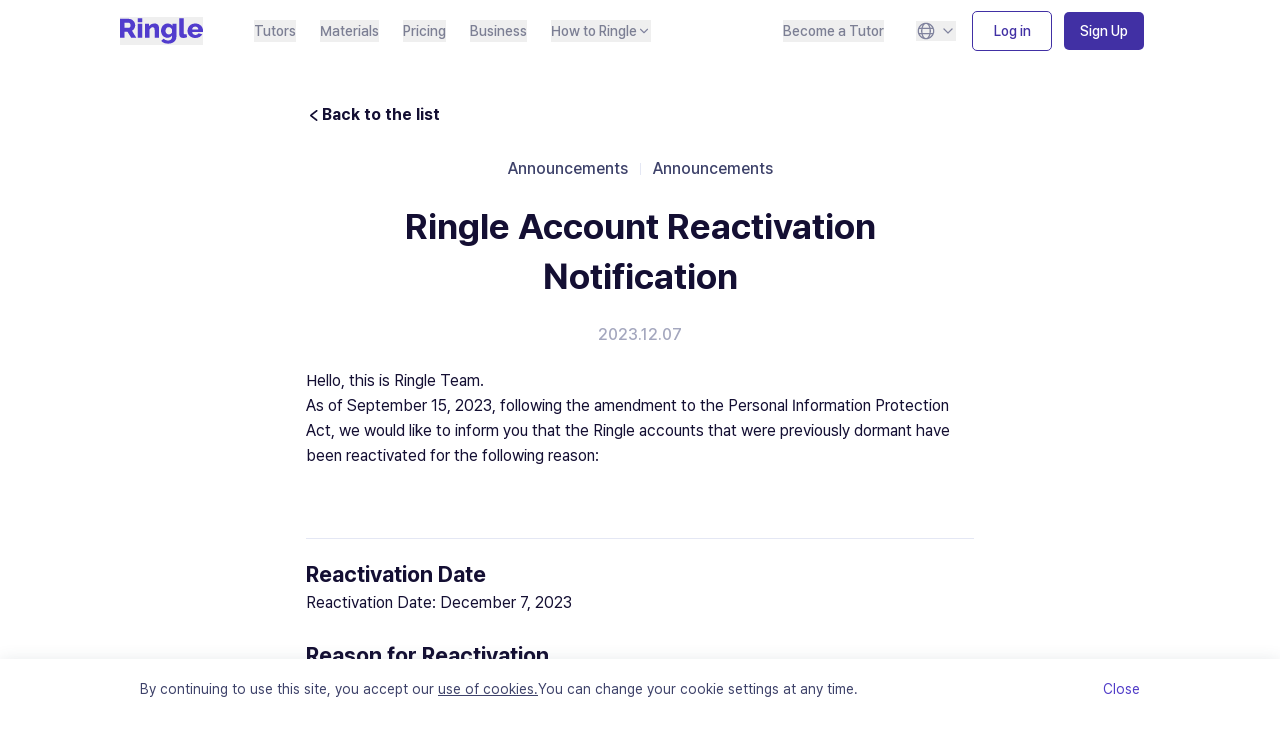

--- FILE ---
content_type: text/html; charset=utf-8
request_url: https://www.ringleplus.com/en/student/landing/blog/announcement-reactivation-eng
body_size: 14445
content:
<!DOCTYPE html><html lang="en" translate="no"><head><link rel="preload" as="style" crossorigin="" href="https://cdn.jsdelivr.net/gh/orioncactus/pretendard@v1.3.6/dist/web/variable/pretendardvariable-dynamic-subset.css"/><link rel="preconnect" href="https://cdn.jsdelivr.net" crossorigin="anonymous"/><link rel="icon" href="/assets/favicon_adult.ico" type="image/x-icon"/><link rel="stylesheet" crossorigin="" href="https://cdn.jsdelivr.net/gh/orioncactus/pretendard@v1.3.6/dist/web/variable/pretendardvariable-dynamic-subset.css"/><title>Ringle Account Reactivation Notification</title><meta charSet="utf-8"/><meta name="naver-site-verification" content="eecb2aaf488f45f7202f76e6a3c5fd8ec36009e3"/><meta name="google-site-verification" content="qqGVDMJYwbSlrfP8WpCyTJU4BgbsGS21M06nTejKjlA"/><meta name="viewport" content="width=device-width, initial-scale=1, shrink-to-fit=no, maximum-scale=1.0, user-scalable=0"/><meta name="name" content="Ringle"/><meta name="description" content="Ringle Account Reactivation Notification"/><meta name="keywords" content="Ringle Account Reactivation Notification"/><meta property="og:url" content="https://www.ringleplus.com/en/student/landing/blog/announcement-reactivation-eng/"/><meta property="og:type" content="website"/><meta property="og:site_name" content="Ringle"/><meta property="og:title" content="Ringle Account Reactivation Notification"/><meta property="og:description" content="Ringle Account Reactivation Notification"/><meta property="og:image" content="https://cdn.sanity.io/images/upmvld67/production/bdcca9f5e1c7c0e429301f1e6116081e2c4b6a57-1000x582.png"/><meta property="og:image:secure_url" content="https://cdn.sanity.io/images/upmvld67/production/bdcca9f5e1c7c0e429301f1e6116081e2c4b6a57-1000x582.png"/><meta property="fb:app_id" content="1070991856251904"/><link rel="canonical" href="https://www.ringleplus.com/en/student/landing/blog/announcement-reactivation-eng"/><link rel="alternate" href="https://www.ringleplus.com/ko/student/landing/blog/announcement-reactivation-eng" hrefLang="ko"/><link rel="alternate" href="https://www.ringleplus.com/en/student/landing/blog/announcement-reactivation-eng" hrefLang="en"/><link rel="alternate" href="https://www.ringleplus.com/ja/student/landing/blog/announcement-reactivation-eng" hrefLang="ja"/><link rel="alternate" href="https://www.ringleplus.com/vi/student/landing/blog/announcement-reactivation-eng" hrefLang="vi"/><link rel="alternate" href="https://www.ringleplus.com/zh_cht/student/landing/blog/announcement-reactivation-eng" hrefLang="zh-TW"/><link rel="alternate" href="https://www.ringleplus.com/zh_cht/student/landing/blog/announcement-reactivation-eng" hrefLang="zh-HK"/><link rel="alternate" href="https://www.ringleplus.com/zh_chs/student/landing/blog/announcement-reactivation-eng" hrefLang="zh-CN"/><noscript>Browser not supported. Please use Google Chrome or Microsoft Edge to access Ringle.</noscript><script type="application/ld+json">{"@context":"https://schema.org/","@type":"Organization","name":"Ringle","description":"Ringle Account Reactivation Notification","url":"https://www.ringleplus.com/en/student/landing/blog/announcement-reactivation-eng","sameAs":["https://www.youtube.com/channel/UCG2DUiUkDuQckaRjkxqFUog/ringleplus.com","https://www.facebook.com/ringleedu","https://www.instagram.com/ringleedu","https://blog.naver.com/ringleedu","https://pf.kakao.com/_sYFgV","https://play.google.com/store/apps/details?id=com.ringle","https://apps.apple.com/app/ringle-1-1-online-english/id1189876556"]}</script><link rel="stylesheet" data-href="https://fonts.googleapis.com/css2?family=Adamina&amp;display=swap" data-optimized-fonts="true"/><meta name="next-head-count" content="32"/><link href="https://d38emex6h5e12i.cloudfront.net/new-theme/landing/home/videos/thumbnails/230410_plus-landing_intro.png" rel="preload" as="image"/><link rel="preconnect" href="https://fonts.gstatic.com" crossorigin /><link data-next-font="" rel="preconnect" href="/" crossorigin="anonymous"/><script id="google-tag-manager" data-nscript="beforeInteractive">(function(w,d,s,l,i){w[l]=w[l]||[];w[l].push({'gtm.start':new Date().getTime(),event:'gtm.js'});var f=d.getElementsByTagName(s)[0],j=d.createElement(s),dl=l!='dataLayer'?'&l='+l:'';j.async=true;j.src='https://www.googletagmanager.com/gtm.js?id='+i+dl;f.parentNode.insertBefore(j,f);})(window,document,'script','dataLayer','GTM-N2DBP3J');</script><link rel="preload" href="/_next/static/css/f8c06b1025328a2b.css?dpl=dpl_A6vJ4rAFe9C6gAGwaWkeh6gEaJao" as="style"/><link rel="stylesheet" href="/_next/static/css/f8c06b1025328a2b.css?dpl=dpl_A6vJ4rAFe9C6gAGwaWkeh6gEaJao" data-n-g=""/><link rel="preload" href="/_next/static/css/c400476bc32f26ce.css?dpl=dpl_A6vJ4rAFe9C6gAGwaWkeh6gEaJao" as="style"/><link rel="stylesheet" href="/_next/static/css/c400476bc32f26ce.css?dpl=dpl_A6vJ4rAFe9C6gAGwaWkeh6gEaJao" data-n-p=""/><noscript data-n-css=""></noscript><script defer="" nomodule="" src="/_next/static/chunks/polyfills-c67a75d1b6f99dc8.js?dpl=dpl_A6vJ4rAFe9C6gAGwaWkeh6gEaJao"></script><script src="https://t1.kakaocdn.net/kakao_js_sdk/v1/kakao.js" defer="" data-nscript="beforeInteractive"></script><script defer="" src="/_next/static/chunks/79752.c483b596229e9f08.js?dpl=dpl_A6vJ4rAFe9C6gAGwaWkeh6gEaJao"></script><script src="/_next/static/chunks/webpack-e8e93eece664552e.js?dpl=dpl_A6vJ4rAFe9C6gAGwaWkeh6gEaJao" defer=""></script><script src="/_next/static/chunks/framework-6451a45151d55269.js?dpl=dpl_A6vJ4rAFe9C6gAGwaWkeh6gEaJao" defer=""></script><script src="/_next/static/chunks/main-84c6b4a0b143f8cc.js?dpl=dpl_A6vJ4rAFe9C6gAGwaWkeh6gEaJao" defer=""></script><script src="/_next/static/chunks/pages/_app-ea640956d1095343.js?dpl=dpl_A6vJ4rAFe9C6gAGwaWkeh6gEaJao" defer=""></script><script src="/_next/static/chunks/15082-85f95c3f883a9a7d.js?dpl=dpl_A6vJ4rAFe9C6gAGwaWkeh6gEaJao" defer=""></script><script src="/_next/static/chunks/95069-e1d103782eef646b.js?dpl=dpl_A6vJ4rAFe9C6gAGwaWkeh6gEaJao" defer=""></script><script src="/_next/static/chunks/43393-aa8f6b40216b38e8.js?dpl=dpl_A6vJ4rAFe9C6gAGwaWkeh6gEaJao" defer=""></script><script src="/_next/static/chunks/83595-4e71b88c2301391d.js?dpl=dpl_A6vJ4rAFe9C6gAGwaWkeh6gEaJao" defer=""></script><script src="/_next/static/chunks/88332-81f6f195ad576e74.js?dpl=dpl_A6vJ4rAFe9C6gAGwaWkeh6gEaJao" defer=""></script><script src="/_next/static/chunks/25776-de9a9ab55d17d45f.js?dpl=dpl_A6vJ4rAFe9C6gAGwaWkeh6gEaJao" defer=""></script><script src="/_next/static/chunks/36792-96edf2004c677909.js?dpl=dpl_A6vJ4rAFe9C6gAGwaWkeh6gEaJao" defer=""></script><script src="/_next/static/chunks/1434-847cae53439bd9e2.js?dpl=dpl_A6vJ4rAFe9C6gAGwaWkeh6gEaJao" defer=""></script><script src="/_next/static/chunks/86132-3444b58981cff15b.js?dpl=dpl_A6vJ4rAFe9C6gAGwaWkeh6gEaJao" defer=""></script><script src="/_next/static/chunks/50566-5ff263db4faca22a.js?dpl=dpl_A6vJ4rAFe9C6gAGwaWkeh6gEaJao" defer=""></script><script src="/_next/static/chunks/7723-963acac82bc60216.js?dpl=dpl_A6vJ4rAFe9C6gAGwaWkeh6gEaJao" defer=""></script><script src="/_next/static/chunks/40668-6a65073150f3dd40.js?dpl=dpl_A6vJ4rAFe9C6gAGwaWkeh6gEaJao" defer=""></script><script src="/_next/static/chunks/35463-28c4fe94fa34a0ef.js?dpl=dpl_A6vJ4rAFe9C6gAGwaWkeh6gEaJao" defer=""></script><script src="/_next/static/chunks/95334-a254da9cedbabdd8.js?dpl=dpl_A6vJ4rAFe9C6gAGwaWkeh6gEaJao" defer=""></script><script src="/_next/static/chunks/51837-850922407ae9b270.js?dpl=dpl_A6vJ4rAFe9C6gAGwaWkeh6gEaJao" defer=""></script><script src="/_next/static/chunks/pages/%5Blang%5D/student/landing/blog/%5Bslug%5D-5a66d8ac847af810.js?dpl=dpl_A6vJ4rAFe9C6gAGwaWkeh6gEaJao" defer=""></script><script src="/_next/static/jFt-teSm-9rGgvPTdOvAK/_buildManifest.js?dpl=dpl_A6vJ4rAFe9C6gAGwaWkeh6gEaJao" defer=""></script><script src="/_next/static/jFt-teSm-9rGgvPTdOvAK/_ssgManifest.js?dpl=dpl_A6vJ4rAFe9C6gAGwaWkeh6gEaJao" defer=""></script><style data-href="https://fonts.googleapis.com/css2?family=Adamina&display=swap">@font-face{font-family:'Adamina';font-style:normal;font-weight:400;font-display:swap;src:url(https://fonts.gstatic.com/l/font?kit=j8_r6-DH1bjoc-dwu-k&skey=fc252ad57fb072ab&v=v22) format('woff')}@font-face{font-family:'Adamina';font-style:normal;font-weight:400;font-display:swap;src:url(https://fonts.gstatic.com/s/adamina/v22/j8_r6-DH1bjoc-dwi-3UEBt7Fns.woff2) format('woff2');unicode-range:U+0000-00FF,U+0131,U+0152-0153,U+02BB-02BC,U+02C6,U+02DA,U+02DC,U+0304,U+0308,U+0329,U+2000-206F,U+20AC,U+2122,U+2191,U+2193,U+2212,U+2215,U+FEFF,U+FFFD}</style></head><body><noscript><iframe src="https://www.googletagmanager.com/ns.html?id=GTM-N2DBP3J" height="0" width="0" style="display:none;visibility:hidden"></iframe></noscript><div id="__next"><div><main><article><div class="text-black"><div class="sm:block hidden"><div class="fixed top-0 z-[1000] w-full backdrop-blur-[5px]"><div class="flex min-h-[60px] w-full items-center justify-center bg-[rgba(255,255,255,0.85)] py-[11px] px-[20px]"><div class="flex w-full max-w-[1080px] items-center justify-between px-[20px]"><div class="flex w-[83px] h-[28px] items-center justify-start"><button><img src="https://d38emex6h5e12i.cloudfront.net/web/ab-test/landing-home/ringle-logo.svg" alt="ringle-logo" class="w-[83px] h-[28px]"/></button></div><div class="flex items-center justify-end space-x-12 pr-16"><div class="relative mr-[4px] z-[1000]"><button class="flex items-center justify-start space-x-4"><svg xmlns="http://www.w3.org/2000/svg" width="20" height="20" fill="currentColor" viewBox="0 0 24 24" color="#80839E"><path fill-rule="evenodd" d="M12 3.538c-1.01 0-2.086.746-2.954 2.309-.367.66-.678 1.44-.914 2.307h7.736a10.4 10.4 0 0 0-.914-2.307C14.086 4.284 13.01 3.538 12 3.538M7.701 5.1c-.49.883-.883 1.918-1.157 3.055H4.461A8.5 8.5 0 0 1 8.058 4.51q-.187.285-.357.588M6.257 9.692h-2.4A8.5 8.5 0 0 0 3.538 12c0 .8.112 1.574.319 2.308h2.4A17 17 0 0 1 6.103 12c0-.792.053-1.565.154-2.308m.287 6.154H4.461a8.5 8.5 0 0 0 3.597 3.643 9 9 0 0 1-.357-.588c-.49-.883-.883-1.918-1.157-3.055m1.588 0h7.736a10.4 10.4 0 0 1-.914 2.308c-.868 1.562-1.944 2.308-2.954 2.308s-2.086-.746-2.954-2.309c-.367-.66-.678-1.44-.914-2.307m8.057-1.538H7.811c-.11-.732-.17-1.505-.17-2.308s.06-1.576.17-2.308h8.378c.11.732.17 1.505.17 2.308s-.06 1.576-.17 2.308m1.267 1.538c-.274 1.137-.667 2.172-1.157 3.055q-.17.304-.357.588a8.5 8.5 0 0 0 3.597-3.643zm2.687-1.538h-2.4c.101-.743.154-1.516.154-2.308s-.053-1.565-.154-2.308h2.4c.207.734.319 1.508.319 2.308s-.111 1.574-.319 2.308M15.942 4.51a8.5 8.5 0 0 1 3.597 3.643h-2.083c-.274-1.137-.667-2.172-1.157-3.055a9 9 0 0 0-.357-.588M12 22c5.524 0 10-4.477 10-10S17.524 2 12 2C6.477 2 2 6.477 2 12s4.477 10 10 10" clip-rule="evenodd"></path></svg><span></span></button></div><button class="text-14 min-w-[80px] rounded-[5px] border border-[#4130A4] bg-white py-8 text-center font-medium leading-[160%] text-[#4130A4]" data-ref="nav_signin">Log in</button><button class="text-14 min-w-[80px] rounded-[5px] bg-[#4130A4] py-8 text-center font-medium leading-[160%] text-white" data-ref="nav_signup">Sign Up</button></div></div></div><div class=""></div></div><div class="d-block" style="height:60px;width:100%"></div></div><div class="block sm:hidden"><div class="bg-white/90 backdrop-blur-sm"><header class="h-[58px] z-[100] p-20 w-full flex items-center justify-between border-b border-gray-100 bg-white/90"><div class="flex gap-x-8 items-center"><a href="/en/student/landing/home"><img class="sm:w-[83px] sm:h-[28px] w-[72px] h-[24px]" src="https://d38emex6h5e12i.cloudfront.net/web/ab-test/landing-home/ringle-logo.svg" alt="ringle-logo"/></a></div><div><ul class="flex items-center gap-x-16"><div class="min-w-[44px]"><button class="rounded-[5px] py-[8px] px-[16px] hover:bg-opacity-70 cursor-pointer active:bg-opacity-50 flex w-full items-center justify-center" style="background-color:#3C2BAC;border-color:#C9CCDE"><label class="text-white Body2-14Md cursor-pointer" style="color:text-white">Get Started</label></button></div><button><svg xmlns="http://www.w3.org/2000/svg" width="20" height="20" fill="currentColor" viewBox="0 0 24 24"><path fill-rule="evenodd" d="M4 6a1 1 0 0 1 1-1h14a1 1 0 1 1 0 2H5a1 1 0 0 1-1-1m0 6a1 1 0 0 1 1-1h14a1 1 0 1 1 0 2H5a1 1 0 0 1-1-1m1 5a1 1 0 1 0 0 2h14a1 1 0 1 0 0-2z" clip-rule="evenodd"></path></svg></button></ul></div></header></div><div class="fixed inset-0 h-dvh bg-white z-[999999] flex flex-col transform transition-transform duration-500 ease-in-out translate-x-full"><div class="flex flex-col h-full "><header class="h-[52px] px-20 flex items-center justify-between border-b border-[#EFF1F9] bg-white"><button class="p-0 -ml-4"><svg xmlns="http://www.w3.org/2000/svg" width="24" height="24" viewBox="0 0 24 24" fill="none"><path fill-rule="evenodd" clip-rule="evenodd" d="M16.592 19.7104C16.3377 20.0374 15.8665 20.0963 15.5395 19.842L7.04695 13.2367C6.40352 12.7362 6.40352 11.7637 7.04695 11.2633L15.5395 4.65795C15.8665 4.40365 16.3377 4.46255 16.592 4.78951C16.8463 5.11647 16.7874 5.58768 16.4604 5.84198L8.22158 12.25L16.4604 18.658C16.7874 18.9123 16.8463 19.3835 16.592 19.7104Z" fill="#140F33"></path></svg></button></header><div class="h-[8px] bg-[#FBFBFF] border-t border-[#EFF1F9]"></div><div class="px-16 pt-16"><button class="w-full px-[4px] py-[8px] flex items-center justify-between rounded-[4px] hover:bg-gray-50"><span class="Body1-16Md text-[#3E426A] leading-[1.6]">언어</span><div class="flex items-center gap-[4px]"><span class="Body1-16Md text-[#503CC8] leading-[1.6]">English</span><svg width="16" height="16" viewBox="0 0 16 16" fill="none" xmlns="http://www.w3.org/2000/svg"><path d="M6 12L10 8L6 4" stroke="#80839E" stroke-width="1.5" stroke-linecap="round" stroke-linejoin="round"></path></svg></div></button></div><div class="mt-auto p-20 flex flex-col gap-10"><button class="rounded-[7px] py-[12px] px-[28px] border-[1.5px] hover:bg-opacity-70 cursor-pointer active:bg-opacity-50 flex w-full items-center justify-center" style="background-color:#FFFFFF;border-color:#3C2BAC"><label class="text-black Body2-14Bd cursor-pointer" style="color:#3C2BAC">Log in</label></button></div></div><div class="flex flex-col h-full hidden"><header class="h-[52px] px-20 flex items-center justify-center border-b border-[#EFF1F9] bg-white relative"><button class="absolute left-16 p-0"><svg xmlns="http://www.w3.org/2000/svg" width="24" height="24" viewBox="0 0 24 24" fill="none"><path fill-rule="evenodd" clip-rule="evenodd" d="M16.592 19.7104C16.3377 20.0374 15.8665 20.0963 15.5395 19.842L7.04695 13.2367C6.40352 12.7362 6.40352 11.7637 7.04695 11.2633L15.5395 4.65795C15.8665 4.40365 16.3377 4.46255 16.592 4.78951C16.8463 5.11647 16.7874 5.58768 16.4604 5.84198L8.22158 12.25L16.4604 18.658C16.7874 18.9123 16.8463 19.3835 16.592 19.7104Z" fill="#140F33"></path></svg></button><h1 class="Body1-16Bd text-[#140F33] leading-[1.6]">언어 변경</h1></header><div class="flex-1 p-20"><p class="Body1-16Bd text-black mb-16">변경할 언어를 선택하세요.</p><div class="flex flex-col gap-16"><div class="relative"><button class="w-full px-16 py-12 flex items-center justify-between border border-gray-200 rounded-8 bg-white hover:border-gray-300"><span class="Body1-16Md text-gray-700">English</span><svg xmlns="http://www.w3.org/2000/svg" width="16" height="16" fill="currentColor" viewBox="0 0 24 24" class="transition-transform "><path fill-rule="evenodd" d="M19.46 9.158a.75.75 0 0 1 .132 1.053l-6.605 8.492a1.25 1.25 0 0 1-1.974 0l-6.605-8.492a.75.75 0 0 1 1.184-.921L12 17.528l6.408-8.238a.75.75 0 0 1 1.052-.132" clip-rule="evenodd"></path></svg></button></div><button class="bg-gray-200 rounded-[7px] py-[12px] px-[28px] flex w-full items-center justify-center" disabled=""><label class="text-white Body2-14Bd">저장</label></button></div></div></div></div></div><div class="overflow-hidden mx-auto max-w-[1040px] noPadding px-20 max-w-[668px] mt-[40px] px-[0px] leading-[25.6px] lists-class text-black"><div class="sm:block hidden"><div class="mb-[20px]"><div class="Body1-16Bd mb-[28px] flex cursor-pointer flex-row items-center"><svg xmlns="http://www.w3.org/2000/svg" width="1em" height="1em" fill="currentColor" viewBox="0 0 24 24" color="#140F33" class="h-[16px] w-[16px]"><path fill-rule="evenodd" d="M17.026 20.498a1.3 1.3 0 0 1-1.824.228l-8.493-6.605a1.8 1.8 0 0 1 0-2.842l8.493-6.605a1.3 1.3 0 1 1 1.596 2.052L9.118 12.7l7.68 5.974a1.3 1.3 0 0 1 .228 1.824" clip-rule="evenodd"></path></svg><div>Back to the list</div></div><div class="flex justify-center "><div class="Body1-16Md flex flex-row items-center text-gray-700"><div class="">Announcements<!-- --> </div><div class="border-r-1 mx-[12px] h-[12px]"></div><div class="">Announcements<!-- --> </div></div></div><h1 class="Hero3-36Bd my-[20px] flex justify-center text-center keep-all">Ringle Account Reactivation Notification</h1><h2 class="Body1-16Md flex justify-center text-center text-gray-400">2023.12.07</h2></div></div><div class="block sm:hidden"><div class="mb-[20px] px-[16px]"><div class="Body1-16Bd mb-[28px] flex cursor-pointer flex-row items-center"><svg xmlns="http://www.w3.org/2000/svg" width="1em" height="1em" fill="currentColor" viewBox="0 0 24 24" color="#140F33" class="h-[16px] w-[16px]"><path fill-rule="evenodd" d="M17.026 20.498a1.3 1.3 0 0 1-1.824.228l-8.493-6.605a1.8 1.8 0 0 1 0-2.842l8.493-6.605a1.3 1.3 0 1 1 1.596 2.052L9.118 12.7l7.68 5.974a1.3 1.3 0 0 1 .228 1.824" clip-rule="evenodd"></path></svg><div>Back to the list</div></div><div class="flex justify-center "><div class="Body1-16Md flex flex-row items-center text-gray-700"><div class="">Announcements<!-- --> </div><div class="border-r-1 mx-[12px] h-[12px]"></div><div class="">Announcements<!-- --> </div></div></div><h1 class="Headline2-24Bd my-[20px] flex justify-center text-center keep-all">Ringle Account Reactivation Notification</h1><h2 class="Body1-16Md flex justify-center text-center text-gray-400">2023.12.07</h2></div></div><div class="sm:px-[0px] px-[16px]"><p>Hello, this is Ringle Team. <br/></p><p>As of September 15, 2023, following the amendment to the Personal Information Protection Act, we would like to inform you that the Ringle accounts that were previously dormant have been reactivated for the following reason:</p><p><br/></p><p><br/></p><hr class="my-[20px]"/><h3 class="Headline3-22Bd">Reactivation Date</h3><p>Reactivation Date: December 7, 2023</p><p><br/></p><h3 class="Headline3-22Bd">Reason for Reactivation</h3><p>Deletion of related content in accordance with [Article 39-6 of the Personal Information Protection Act] and [Article 48-5 of the Enforcement Decree of the Personal Information Protection Act].</p><p><br/></p><h3 class="Headline3-22Bd">Changes</h3><p>In line with the amendment to the Personal Information Protection Act, accounts classified as dormant will be converted to regular accounts starting from December 7.</p><p><br/></p><p><br/></p><p>Ringle has undergone many changes over the past year to provide you with a better learning experience, and we are ready to help you grow further. For those who want to create significant changes with consistency, Ringle will be your learning mate!</p><p><br/></p><p>For any inquiries, please contact our customer service, and we will provide detailed guidance within our consulting hours.</p><p><br/></p><p><br/></p><p>Thank you. </p><p>Team Ringle</p><p><br/></p><p><br/></p><p><br/></p><p><br/></p><p><br/></p><h3 class="Headline3-22Bd"><span class="font-bold">Reactivation FAQ</span></h3><hr class="my-[20px]"/><p><span class="font-bold">Q. Why was my account reactivated? </span></p><p>Due to the amendment of the Personal Information Protection Act, the special provision for the destruction of personal information of customers who have not used the service for a year, Article 39-6, has been repealed, leading to the reactivation of dormant accounts.</p><p><br/></p><p><span class="font-bold">Q. Why did I receive this email even though I opted out of email reception?</span></p><p>This email is sent to all dormant account holders as a legal notification of account reactivation, regardless of email reception consent.</p><p><br/></p><p><span class="font-bold">Q. How do I withdraw my membership?</span></p><p>To withdraw from Ringle, please visit the Ringle website and go to [My Page &gt; Basic Information].<br/></p></div><div class="sm:block hidden"><div class="flex justify-center pt-[64px] pb-[64px] sm:pb-[120px]"><div class="w-[157px]"><button class="rounded-[7px] py-[12px] px-[28px] hover:bg-opacity-70 cursor-pointer active:bg-opacity-50 flex w-full items-center justify-center" style="background-color:#EFF1F9;border-color:#C9CCDE"><label class="text-white Body2-14Bd cursor-pointer" style="color:#5A5E7F">Back to the list</label></button></div></div></div><div class="block sm:hidden"><div class="flex justify-center pt-[64px] pb-[64px] sm:pb-[120px]"><div class="w-[157px]"><button class="rounded-[7px] py-[12px] px-[28px] hover:bg-opacity-70 cursor-pointer active:bg-opacity-50 flex w-full items-center justify-center" style="background-color:#EFF1F9;border-color:#C9CCDE"><label class="text-white Body2-14Bd cursor-pointer" style="color:#5A5E7F">Back to the list</label></button></div></div></div></div><div class="sm:block hidden"><footer class="max-w-[1180px] sm:w-[1180px] mx-auto"><div class="px-20 sm:px-32 py-84 sm:pb-[124px] flex flex-col gap-y-44"><section class="flex sm:flex-row flex-col gap-x-20 gap-y-44 sm:gap-y-0"><div class="sm:min-w-[27%] flex flex-col gap-y-20 sm:gap-y-44"><a href="/en/student/landing/home"><img class="sm:w-[83px] sm:h-[28px] w-[72px] h-[24px]" src="https://d38emex6h5e12i.cloudfront.net/web/ab-test/landing-home/ringle-logo.svg" alt="ringle-logo"/></a><div class="sm:hidden block"><div class="flex gap-x-12 h-40"><button class="min-w-40"><a href="https://www.youtube.com/@ringleofficial" target="_blank" rel="noreferrer"><img src="https://d38emex6h5e12i.cloudfront.net/web/ab-test/landing-home/youtube-logo.webp" width="40" height="40" alt="youtube-logo" class="h-40 w-40"/></a></button><button class="min-w-40"><a href="https://www.instagram.com/ringleedu/" target="_blank" rel="noreferrer"><img src="https://d38emex6h5e12i.cloudfront.net/web/ab-test/landing-home/insta-logo.webp" width="40" height="40" alt="insta-logo" class="h-40 w-40"/></a></button><button class="min-w-40"><a href="https://www.facebook.com/ringleedu" target="_blank" rel="noreferrer"><img src="https://d38emex6h5e12i.cloudfront.net/web/ab-test/landing-home/fb-logo.webp" width="40" height="40" alt="facebook-logo" class="h-40 w-40"/></a></button></div></div><div class="hidden sm:flex sm:flex-col sm:gap-y-44"><div class="flex flex-col gap-y-10"><div class="flex flex-col gap-y-4"><span class="text-13 text-gray-500 font-adamina">2020 - 2025</span><svg xmlns="http://www.w3.org/2000/svg" width="80" height="23" viewBox="0 0 80 23" fill="none"><path d="M12.358 5.1853C12.6866 4.80417 12.9626 4.46686 13.1816 4.17335C13.3743 3.91983 13.5471 3.65181 13.6986 3.37168C13.8071 3.17018 13.8965 2.95899 13.9658 2.74085C14.0186 2.58257 14.0467 2.41707 14.049 2.25021C14.0561 2.13224 14.0231 2.01532 13.9556 1.91836C13.888 1.82139 13.7898 1.75002 13.6767 1.71576C13.3073 1.60677 12.9224 1.5594 12.5377 1.57558V0.300781H19.3234V1.55805C18.976 1.55676 18.6319 1.62529 18.3115 1.75956C17.9647 1.9078 17.6379 2.09914 17.339 2.32906C16.9817 2.60186 16.6463 2.90212 16.3358 3.22711C15.9897 3.58195 15.6173 3.98498 15.2187 4.43181L10.7679 9.43462L17.2382 18.4545C17.7157 19.1433 18.2896 19.76 18.9423 20.2857C19.4129 20.6748 20.0009 20.8939 20.6113 20.9077H20.6683V22.2045H20.3397C19.4942 22.2135 18.6487 22.174 17.8077 22.0862C17.2346 22.0288 16.6742 21.8809 16.1474 21.6481C15.7045 21.4435 15.3046 21.1566 14.969 20.8026C14.5799 20.3767 14.2227 19.9228 13.9001 19.4446L8.62567 11.8791L5.99723 13.9906V18.7262C5.9809 19.1202 6.04963 19.5132 6.19874 19.8783C6.31539 20.1445 6.5015 20.3745 6.73757 20.5442C6.978 20.706 7.25217 20.8109 7.53924 20.8508C7.86222 20.9029 8.189 20.9278 8.51615 20.9253H8.91918V22.2045H0V20.9165H0.389892C0.712302 20.9176 1.03437 20.8957 1.35365 20.8508C1.63704 20.815 1.90998 20.7211 2.15533 20.5748C2.39482 20.4256 2.58523 20.2092 2.70292 19.9528C2.85095 19.6104 2.91983 19.239 2.90443 18.8663V3.68709C2.92029 3.31437 2.85139 2.94291 2.70292 2.60067C2.58297 2.34216 2.39334 2.12219 2.15533 1.96546C1.91301 1.80972 1.63924 1.7095 1.35365 1.67195C1.03437 1.62708 0.712302 1.60512 0.389892 1.60625H0V0.300781H8.92794V1.615H8.52491C8.19776 1.61248 7.87099 1.6374 7.54801 1.68948C7.26094 1.7294 6.98676 1.83427 6.74633 1.99612C6.51026 2.16575 6.32416 2.39574 6.20751 2.662C6.05664 3.02376 5.98494 3.41361 5.99723 3.80537V12.4661L12.358 5.1853Z" fill="#80839E"></path><path d="M31.29 0.00178618C32.2081 -0.0110977 33.1248 0.0770498 34.0236 0.264633C34.7016 0.402369 35.3536 0.646311 35.9555 0.987452C36.4228 1.25357 36.8182 1.62945 37.1076 2.08264C37.3585 2.49268 37.4904 2.96436 37.4888 3.44504C37.4911 3.74883 37.4221 4.04893 37.2872 4.32118C37.1516 4.58293 36.9602 4.81172 36.7265 4.99144C36.4737 5.18772 36.1872 5.33618 35.881 5.42951C35.5386 5.53192 35.1827 5.58213 34.8253 5.57845C34.8236 5.09777 34.7603 4.6193 34.6369 4.15471C34.5163 3.697 34.308 3.26704 34.0236 2.88869C33.7267 2.50609 33.348 2.19475 32.9153 1.97749C32.3897 1.72542 31.8112 1.60371 31.2287 1.62265C30.2071 1.59302 29.1938 1.81255 28.2761 2.26225C27.4623 2.69226 26.7797 3.33397 26.3003 4.11967C25.7489 5.04612 25.3731 6.0664 25.192 7.12924C24.9428 8.48896 24.8225 9.86918 24.8328 11.2515C24.8238 12.5134 24.9442 13.7729 25.192 15.0102C25.3936 16.0473 25.7794 17.0399 26.331 17.9409C26.8234 18.7281 27.5058 19.3789 28.3155 19.8334C29.2076 20.3051 30.2068 20.5375 31.2155 20.508C31.8833 20.5178 32.5498 20.4457 33.2 20.2934C33.7293 20.1662 34.2401 19.9718 34.7201 19.7151C35.141 19.4883 35.5311 19.2086 35.881 18.8827C36.1994 18.5801 36.4924 18.2519 36.7572 17.9015C36.936 18.0105 37.0862 18.1607 37.1952 18.3395C37.3156 18.5703 37.373 18.8287 37.3617 19.0887C37.3496 19.5165 37.2109 19.9312 36.9631 20.2802C36.6481 20.7316 36.2366 21.1073 35.7584 21.3798C35.1181 21.7493 34.4274 22.0238 33.7082 22.1946C32.7414 22.4255 31.7494 22.5344 30.7555 22.5187C29.369 22.5469 27.9932 22.2703 26.7253 21.7083C25.587 21.1852 24.5888 20.4001 23.8121 19.4172C22.9922 18.3567 22.3893 17.1449 22.0379 15.8513C21.6271 14.3531 21.428 12.8049 21.4465 11.2515C21.43 9.71143 21.6426 8.17745 22.0773 6.69992C22.4549 5.40251 23.0895 4.19429 23.9435 3.14715C24.7748 2.15336 25.8242 1.3648 27.01 0.84288C28.3606 0.261194 29.8197 -0.0255516 31.29 0.00178618Z" fill="#80839E"></path><path d="M78.7833 5.7986C78.7936 6.41575 78.6942 7.02983 78.4898 7.61223C78.3079 8.11147 78.0362 8.57321 77.6881 8.97463C77.3433 9.36111 76.9361 9.68691 76.4834 9.9384C76.0037 10.2084 75.499 10.4314 74.9764 10.6043V10.7225C75.6431 10.832 76.2898 11.0401 76.8952 11.3402C77.4589 11.6189 77.9644 12.0025 78.3846 12.4705C78.8101 12.9523 79.1388 13.5115 79.3528 14.1176C79.5907 14.8138 79.7063 15.546 79.6945 16.2817C79.6945 18.2559 79.0461 19.7366 77.7494 20.7238C76.4527 21.7109 74.4755 22.2045 71.8179 22.2045H62.6797V20.9165H63.0696C63.3982 20.9196 63.7265 20.8947 64.0508 20.8421C64.3375 20.8007 64.6114 20.6959 64.8525 20.5354C65.0909 20.3683 65.2776 20.1375 65.3914 19.8695C65.535 19.5031 65.6007 19.1106 65.5841 18.7174V3.68709C65.6 3.31437 65.5311 2.94291 65.3826 2.60067C65.2626 2.34216 65.073 2.12219 64.835 1.96546C64.5927 1.80972 64.3189 1.7095 64.0333 1.67195C63.7141 1.62708 63.392 1.60512 63.0696 1.60624H62.6797V0.300781H70.9023C73.557 0.300781 75.5342 0.738855 76.8338 1.615C78.1335 2.49115 78.7833 3.88568 78.7833 5.7986ZM68.7076 9.97784H70.8322C71.5886 9.99459 72.3439 9.9136 73.0795 9.73689C73.612 9.61172 74.1055 9.35746 74.5164 8.99654C74.8893 8.63762 75.1561 8.18291 75.2874 7.68232C75.4531 7.06251 75.5313 6.42256 75.5196 5.78108C75.5343 5.14518 75.4485 4.51094 75.2655 3.90175C75.1121 3.42467 74.8265 3.00087 74.442 2.67952C74.0089 2.34662 73.5029 2.12139 72.9656 2.02241C72.2444 1.88072 71.5103 1.81466 70.7753 1.82528H68.6857L68.7076 9.97784ZM68.7076 20.6887H71.6909C72.4282 20.7009 73.1641 20.62 73.8812 20.4478C74.4275 20.3184 74.9323 20.0532 75.3488 19.6768C75.7447 19.2993 76.0295 18.8205 76.1723 18.2925C76.3564 17.6131 76.442 16.9109 76.4264 16.2072C76.4372 15.5071 76.3621 14.8083 76.203 14.1264C76.0749 13.5796 75.8096 13.0745 75.432 12.6588C75.0353 12.2451 74.5367 11.9429 73.9864 11.7827C73.2562 11.5737 72.4983 11.4777 71.739 11.4979H68.6857L68.7076 20.6887Z" fill="#80839E"></path><path d="M45.2461 14.8886L44.0764 18.1128C43.9863 18.343 43.916 18.5804 43.8662 18.8225C43.8218 19.0212 43.7968 19.2236 43.7917 19.4271C43.7749 19.6438 43.8122 19.8612 43.9001 20.06C43.988 20.2588 44.1239 20.4327 44.2955 20.5661C44.7578 20.8397 45.2929 20.9651 45.8287 20.9253H46.534V22.2045H39.043V20.9165H39.6256C39.8845 20.9229 40.1429 20.8904 40.3922 20.8202C40.611 20.7494 40.8074 20.6225 40.9617 20.4522C41.1567 20.2318 41.3203 19.9856 41.448 19.7206C41.6013 19.4096 41.7765 19.0109 41.9649 18.5203L48.7638 0.300781H51.1601L58.0948 19.2781C58.1962 19.5518 58.3192 19.8169 58.4628 20.071C58.5734 20.2655 58.7224 20.4355 58.9008 20.5704C59.0739 20.6988 59.2727 20.7885 59.4835 20.8333C59.7397 20.888 60.0013 20.9129 60.2633 20.9077H60.6663V22.2045H52.2377V20.9165H52.943C54.1697 20.9165 54.7873 20.4303 54.7873 19.449C54.7869 19.2729 54.7633 19.0976 54.7172 18.9277C54.6734 18.7466 54.6121 18.5407 54.5332 18.31L53.3066 14.8886H45.2461ZM50.8447 7.98459C50.5249 7.07778 50.2357 6.23229 49.9685 5.43062C49.7013 4.62894 49.4866 3.87108 49.3202 3.13073C49.2501 3.50309 49.1668 3.85794 49.0705 4.20402C48.9741 4.5501 48.8733 4.90056 48.7638 5.25978C48.6543 5.619 48.5316 5.99573 48.3915 6.39C48.2513 6.78427 48.0892 7.22234 47.9096 7.70422L45.8287 13.351H52.7503L50.8447 7.98459Z" fill="#80839E"></path></svg></div><div class="flex gap-x-6"><span class="Caption-12Bd text-gray-500">For 6 Consecutive Years</span><span class="Caption-12Md text-gray-500">Korea Consumer Appraisal Brand</span></div></div><div class="sm:w-10/12 flex flex-col gap-y-10"><p class="Overline-10Md text-gray-500">ⓒRingle English Education Service<!-- --> | <!-- -->8, Teheran-ro 38-gil, Gangnam-gu, Seoul, Republic of Korea<br/><br/><br/><br/>Privacy Management Officer: Sungpah Lee<br/> | <!-- -->contact@ringleplus.com<br/>Security-related inquiries<!-- -->: security@ringleplus.com<br/>Privacy-related inquiries<!-- -->: privacy@ringleplus.com<br/></p><div class="Overline-10Md mt-4 flex items-center justify-start text-white"><span class="Overline-10Md text-gray-500 cursor-pointer">Privacy Policy</span><span class="px-6 text-gray-500">|</span><span class="Overline-10Md text-gray-500 cursor-pointer">Terms of Service</span></div></div></div></div><div class="sm:w-full flex gap-x-24"><div class="w-1/2 sm:w-3/5 flex flex-col sm:flex-row gap-y-24 sm:gap-x-24"><div class="sm:w-1/2"><div class="flex flex-col gap-y-16"><span class="Body1-16Bd text-gray-700">Product</span><ul class="flex flex-col gap-y-16"><li class="Body2-14Md text-gray-500"><button>Ringle 1:1 Online English</button></li><li class="Body2-14Md text-gray-500"><button>Ringle AI Speaking</button></li><li class="Body2-14Md text-gray-500"><button>Ringle AI Speaking Test</button></li><li class="Body2-14Md text-gray-500"><button>Ringle for Business</button></li><li class="Body2-14Md text-gray-500"><button>Ringle Teens</button></li></ul></div></div><div class="sm:w-1/2"><div class="flex flex-col gap-y-16"><span class="Body1-16Bd text-gray-700">Customer Stories</span><ul class="flex flex-col gap-y-16"><li class="Body2-14Md text-gray-500"><button>Personal</button></li><li class="Body2-14Md text-gray-500"><button>Corporates</button></li></ul></div></div></div><div class="sm:w-1/5 w-1/2 flex flex-col sm:gap-y-44 gap-y-24"><div class="flex flex-col gap-y-16"><span class="Body1-16Bd text-gray-700">Resources</span><ul class="flex flex-col gap-y-16"><li class="Body2-14Md text-gray-500"><button>Guides</button></li><li class="Body2-14Md text-gray-500"><button>FAQ</button></li><li class="Body2-14Md text-gray-500"><button>Blog</button></li></ul></div><div class="flex flex-col gap-y-16"><span class="Body1-16Bd text-gray-700">Company</span><ul class="flex flex-col gap-y-16"><li class="Body2-14Md text-gray-500"><button>Team</button></li><li class="Body2-14Md text-gray-500"><button>Career</button></li></ul></div></div></div></section><section class="flex sm:gap-x-20 gap-y-24 flex-col sm:flex-row"><div class="sm:w-[27%] flex flex-col gap-y-44"><div class="flex flex-col gap-y-10"><div class="flex gap-x-8"><a class="p-12 w-[112px] bg-white Body2-14Md border rounded-[7px] text-center" target="_blank" href="https://pf.kakao.com/_sYFgV/chat">Ringle Kakao Talk</a><button class="p-12 w-[112px] bg-white Body2-14Md border rounded-[7px]">FAQ</button></div><span class="Body2-14Md text-gray-500">Help Center +82-2-6204-8880</span></div></div><div class="sm:w-1/5"><div class="flex flex-col gap-y-10"><a class="p-12 w-[112px] bg-white Body2-14Md border rounded-[7px] text-center" target="_blank" href="https://pf.kakao.com/_SKVxexj/chat">Teens Kakao Talk</a><span class="Body2-14Md text-gray-500">Teens Help Center +82-2-588-3431</span></div></div><div class="flex flex-col gap-y-10"><button class="p-12 w-[112px] bg-white Body2-14Md border rounded-[7px]">B2B Inquiry</button><span class="Body2-14Md text-gray-500">B2B Team | business@ringleplus.com</span></div></section><div class="flex sm:flex-col flex-col-reverse gap-y-44"><section><span class="Body2-14Md text-gray-500 whitespace-pre-wrap">Weekdays 10AM- 6PM (KST)
Lunch Break 1PM - 2PM (KST)</span></section><section class="flex justify-between items-center"><div class="flex w-full items-center justify-start gap-x-12"><div class="w-[109px]"><a target="_blank" href="https://apps.apple.com/us/app/ringle-1-1-online-english/id1189876556" class="text-reset lift mr-12 inline-block w-full" rel="noreferrer"><img src="/assets/img/buttons/button-app.webp" alt="apple-logo-download" class="h-full w-full" loading="lazy"/></a></div><div class="w-[109px]"><a target="_blank" href="https://play.google.com/store/apps/details?id=com.ringle" class="text-reset lift inline-block w-full" rel="noreferrer"><img src="/assets/img/buttons/button-play.webp" alt="google-logo-download" class="h-full w-full" loading="lazy"/></a></div></div><div class="hidden sm:block"><div class="flex gap-x-12 h-40"><button class="min-w-40"><a href="https://www.youtube.com/@ringleofficial" target="_blank" rel="noreferrer"><img src="https://d38emex6h5e12i.cloudfront.net/web/ab-test/landing-home/youtube-logo.webp" width="40" height="40" alt="youtube-logo" class="h-40 w-40"/></a></button><button class="min-w-40"><a href="https://www.instagram.com/ringleedu/" target="_blank" rel="noreferrer"><img src="https://d38emex6h5e12i.cloudfront.net/web/ab-test/landing-home/insta-logo.webp" width="40" height="40" alt="insta-logo" class="h-40 w-40"/></a></button><button class="min-w-40"><a href="https://www.facebook.com/ringleedu" target="_blank" rel="noreferrer"><img src="https://d38emex6h5e12i.cloudfront.net/web/ab-test/landing-home/fb-logo.webp" width="40" height="40" alt="facebook-logo" class="h-40 w-40"/></a></button></div></div></section></div><div class="sm:hidden flex flex-col gap-y-44"><div class="flex flex-col gap-y-10"><div class="flex flex-col gap-y-4"><span class="text-13 text-gray-500 font-adamina">2020 - 2025</span><svg xmlns="http://www.w3.org/2000/svg" width="80" height="23" viewBox="0 0 80 23" fill="none"><path d="M12.358 5.1853C12.6866 4.80417 12.9626 4.46686 13.1816 4.17335C13.3743 3.91983 13.5471 3.65181 13.6986 3.37168C13.8071 3.17018 13.8965 2.95899 13.9658 2.74085C14.0186 2.58257 14.0467 2.41707 14.049 2.25021C14.0561 2.13224 14.0231 2.01532 13.9556 1.91836C13.888 1.82139 13.7898 1.75002 13.6767 1.71576C13.3073 1.60677 12.9224 1.5594 12.5377 1.57558V0.300781H19.3234V1.55805C18.976 1.55676 18.6319 1.62529 18.3115 1.75956C17.9647 1.9078 17.6379 2.09914 17.339 2.32906C16.9817 2.60186 16.6463 2.90212 16.3358 3.22711C15.9897 3.58195 15.6173 3.98498 15.2187 4.43181L10.7679 9.43462L17.2382 18.4545C17.7157 19.1433 18.2896 19.76 18.9423 20.2857C19.4129 20.6748 20.0009 20.8939 20.6113 20.9077H20.6683V22.2045H20.3397C19.4942 22.2135 18.6487 22.174 17.8077 22.0862C17.2346 22.0288 16.6742 21.8809 16.1474 21.6481C15.7045 21.4435 15.3046 21.1566 14.969 20.8026C14.5799 20.3767 14.2227 19.9228 13.9001 19.4446L8.62567 11.8791L5.99723 13.9906V18.7262C5.9809 19.1202 6.04963 19.5132 6.19874 19.8783C6.31539 20.1445 6.5015 20.3745 6.73757 20.5442C6.978 20.706 7.25217 20.8109 7.53924 20.8508C7.86222 20.9029 8.189 20.9278 8.51615 20.9253H8.91918V22.2045H0V20.9165H0.389892C0.712302 20.9176 1.03437 20.8957 1.35365 20.8508C1.63704 20.815 1.90998 20.7211 2.15533 20.5748C2.39482 20.4256 2.58523 20.2092 2.70292 19.9528C2.85095 19.6104 2.91983 19.239 2.90443 18.8663V3.68709C2.92029 3.31437 2.85139 2.94291 2.70292 2.60067C2.58297 2.34216 2.39334 2.12219 2.15533 1.96546C1.91301 1.80972 1.63924 1.7095 1.35365 1.67195C1.03437 1.62708 0.712302 1.60512 0.389892 1.60625H0V0.300781H8.92794V1.615H8.52491C8.19776 1.61248 7.87099 1.6374 7.54801 1.68948C7.26094 1.7294 6.98676 1.83427 6.74633 1.99612C6.51026 2.16575 6.32416 2.39574 6.20751 2.662C6.05664 3.02376 5.98494 3.41361 5.99723 3.80537V12.4661L12.358 5.1853Z" fill="#80839E"></path><path d="M31.29 0.00178618C32.2081 -0.0110977 33.1248 0.0770498 34.0236 0.264633C34.7016 0.402369 35.3536 0.646311 35.9555 0.987452C36.4228 1.25357 36.8182 1.62945 37.1076 2.08264C37.3585 2.49268 37.4904 2.96436 37.4888 3.44504C37.4911 3.74883 37.4221 4.04893 37.2872 4.32118C37.1516 4.58293 36.9602 4.81172 36.7265 4.99144C36.4737 5.18772 36.1872 5.33618 35.881 5.42951C35.5386 5.53192 35.1827 5.58213 34.8253 5.57845C34.8236 5.09777 34.7603 4.6193 34.6369 4.15471C34.5163 3.697 34.308 3.26704 34.0236 2.88869C33.7267 2.50609 33.348 2.19475 32.9153 1.97749C32.3897 1.72542 31.8112 1.60371 31.2287 1.62265C30.2071 1.59302 29.1938 1.81255 28.2761 2.26225C27.4623 2.69226 26.7797 3.33397 26.3003 4.11967C25.7489 5.04612 25.3731 6.0664 25.192 7.12924C24.9428 8.48896 24.8225 9.86918 24.8328 11.2515C24.8238 12.5134 24.9442 13.7729 25.192 15.0102C25.3936 16.0473 25.7794 17.0399 26.331 17.9409C26.8234 18.7281 27.5058 19.3789 28.3155 19.8334C29.2076 20.3051 30.2068 20.5375 31.2155 20.508C31.8833 20.5178 32.5498 20.4457 33.2 20.2934C33.7293 20.1662 34.2401 19.9718 34.7201 19.7151C35.141 19.4883 35.5311 19.2086 35.881 18.8827C36.1994 18.5801 36.4924 18.2519 36.7572 17.9015C36.936 18.0105 37.0862 18.1607 37.1952 18.3395C37.3156 18.5703 37.373 18.8287 37.3617 19.0887C37.3496 19.5165 37.2109 19.9312 36.9631 20.2802C36.6481 20.7316 36.2366 21.1073 35.7584 21.3798C35.1181 21.7493 34.4274 22.0238 33.7082 22.1946C32.7414 22.4255 31.7494 22.5344 30.7555 22.5187C29.369 22.5469 27.9932 22.2703 26.7253 21.7083C25.587 21.1852 24.5888 20.4001 23.8121 19.4172C22.9922 18.3567 22.3893 17.1449 22.0379 15.8513C21.6271 14.3531 21.428 12.8049 21.4465 11.2515C21.43 9.71143 21.6426 8.17745 22.0773 6.69992C22.4549 5.40251 23.0895 4.19429 23.9435 3.14715C24.7748 2.15336 25.8242 1.3648 27.01 0.84288C28.3606 0.261194 29.8197 -0.0255516 31.29 0.00178618Z" fill="#80839E"></path><path d="M78.7833 5.7986C78.7936 6.41575 78.6942 7.02983 78.4898 7.61223C78.3079 8.11147 78.0362 8.57321 77.6881 8.97463C77.3433 9.36111 76.9361 9.68691 76.4834 9.9384C76.0037 10.2084 75.499 10.4314 74.9764 10.6043V10.7225C75.6431 10.832 76.2898 11.0401 76.8952 11.3402C77.4589 11.6189 77.9644 12.0025 78.3846 12.4705C78.8101 12.9523 79.1388 13.5115 79.3528 14.1176C79.5907 14.8138 79.7063 15.546 79.6945 16.2817C79.6945 18.2559 79.0461 19.7366 77.7494 20.7238C76.4527 21.7109 74.4755 22.2045 71.8179 22.2045H62.6797V20.9165H63.0696C63.3982 20.9196 63.7265 20.8947 64.0508 20.8421C64.3375 20.8007 64.6114 20.6959 64.8525 20.5354C65.0909 20.3683 65.2776 20.1375 65.3914 19.8695C65.535 19.5031 65.6007 19.1106 65.5841 18.7174V3.68709C65.6 3.31437 65.5311 2.94291 65.3826 2.60067C65.2626 2.34216 65.073 2.12219 64.835 1.96546C64.5927 1.80972 64.3189 1.7095 64.0333 1.67195C63.7141 1.62708 63.392 1.60512 63.0696 1.60624H62.6797V0.300781H70.9023C73.557 0.300781 75.5342 0.738855 76.8338 1.615C78.1335 2.49115 78.7833 3.88568 78.7833 5.7986ZM68.7076 9.97784H70.8322C71.5886 9.99459 72.3439 9.9136 73.0795 9.73689C73.612 9.61172 74.1055 9.35746 74.5164 8.99654C74.8893 8.63762 75.1561 8.18291 75.2874 7.68232C75.4531 7.06251 75.5313 6.42256 75.5196 5.78108C75.5343 5.14518 75.4485 4.51094 75.2655 3.90175C75.1121 3.42467 74.8265 3.00087 74.442 2.67952C74.0089 2.34662 73.5029 2.12139 72.9656 2.02241C72.2444 1.88072 71.5103 1.81466 70.7753 1.82528H68.6857L68.7076 9.97784ZM68.7076 20.6887H71.6909C72.4282 20.7009 73.1641 20.62 73.8812 20.4478C74.4275 20.3184 74.9323 20.0532 75.3488 19.6768C75.7447 19.2993 76.0295 18.8205 76.1723 18.2925C76.3564 17.6131 76.442 16.9109 76.4264 16.2072C76.4372 15.5071 76.3621 14.8083 76.203 14.1264C76.0749 13.5796 75.8096 13.0745 75.432 12.6588C75.0353 12.2451 74.5367 11.9429 73.9864 11.7827C73.2562 11.5737 72.4983 11.4777 71.739 11.4979H68.6857L68.7076 20.6887Z" fill="#80839E"></path><path d="M45.2461 14.8886L44.0764 18.1128C43.9863 18.343 43.916 18.5804 43.8662 18.8225C43.8218 19.0212 43.7968 19.2236 43.7917 19.4271C43.7749 19.6438 43.8122 19.8612 43.9001 20.06C43.988 20.2588 44.1239 20.4327 44.2955 20.5661C44.7578 20.8397 45.2929 20.9651 45.8287 20.9253H46.534V22.2045H39.043V20.9165H39.6256C39.8845 20.9229 40.1429 20.8904 40.3922 20.8202C40.611 20.7494 40.8074 20.6225 40.9617 20.4522C41.1567 20.2318 41.3203 19.9856 41.448 19.7206C41.6013 19.4096 41.7765 19.0109 41.9649 18.5203L48.7638 0.300781H51.1601L58.0948 19.2781C58.1962 19.5518 58.3192 19.8169 58.4628 20.071C58.5734 20.2655 58.7224 20.4355 58.9008 20.5704C59.0739 20.6988 59.2727 20.7885 59.4835 20.8333C59.7397 20.888 60.0013 20.9129 60.2633 20.9077H60.6663V22.2045H52.2377V20.9165H52.943C54.1697 20.9165 54.7873 20.4303 54.7873 19.449C54.7869 19.2729 54.7633 19.0976 54.7172 18.9277C54.6734 18.7466 54.6121 18.5407 54.5332 18.31L53.3066 14.8886H45.2461ZM50.8447 7.98459C50.5249 7.07778 50.2357 6.23229 49.9685 5.43062C49.7013 4.62894 49.4866 3.87108 49.3202 3.13073C49.2501 3.50309 49.1668 3.85794 49.0705 4.20402C48.9741 4.5501 48.8733 4.90056 48.7638 5.25978C48.6543 5.619 48.5316 5.99573 48.3915 6.39C48.2513 6.78427 48.0892 7.22234 47.9096 7.70422L45.8287 13.351H52.7503L50.8447 7.98459Z" fill="#80839E"></path></svg></div><div class="flex gap-x-6"><span class="Caption-12Bd text-gray-500">For 6 Consecutive Years</span><span class="Caption-12Md text-gray-500">Korea Consumer Appraisal Brand</span></div></div><div class="sm:w-10/12 flex flex-col gap-y-10"><p class="Overline-10Md text-gray-500">ⓒRingle English Education Service<!-- --> | <!-- -->8, Teheran-ro 38-gil, Gangnam-gu, Seoul, Republic of Korea<br/><br/><br/><br/>Privacy Management Officer: Sungpah Lee<br/> | <!-- -->contact@ringleplus.com<br/>Security-related inquiries<!-- -->: security@ringleplus.com<br/>Privacy-related inquiries<!-- -->: privacy@ringleplus.com<br/></p><div class="Overline-10Md mt-4 flex items-center justify-start text-white"><span class="Overline-10Md text-gray-500 cursor-pointer">Privacy Policy</span><span class="px-6 text-gray-500">|</span><span class="Overline-10Md text-gray-500 cursor-pointer">Terms of Service</span></div></div></div></div></footer></div><div class="block sm:hidden"><footer class="max-w-[1180px] sm:w-[1180px] mx-auto"><div class="px-20 sm:px-32 py-84 sm:pb-[124px] flex flex-col gap-y-44"><section class="flex sm:flex-row flex-col gap-x-20 gap-y-44 sm:gap-y-0"><div class="sm:min-w-[27%] flex flex-col gap-y-20 sm:gap-y-44"><a href="/en/student/landing/home"><img class="sm:w-[83px] sm:h-[28px] w-[72px] h-[24px]" src="https://d38emex6h5e12i.cloudfront.net/web/ab-test/landing-home/ringle-logo.svg" alt="ringle-logo"/></a><div class="sm:hidden block"><div class="flex gap-x-12 h-40"><button class="min-w-40"><a href="https://www.youtube.com/@ringleofficial" target="_blank" rel="noreferrer"><img src="https://d38emex6h5e12i.cloudfront.net/web/ab-test/landing-home/youtube-logo.webp" width="40" height="40" alt="youtube-logo" class="h-40 w-40"/></a></button><button class="min-w-40"><a href="https://www.instagram.com/ringleedu/" target="_blank" rel="noreferrer"><img src="https://d38emex6h5e12i.cloudfront.net/web/ab-test/landing-home/insta-logo.webp" width="40" height="40" alt="insta-logo" class="h-40 w-40"/></a></button><button class="min-w-40"><a href="https://www.facebook.com/ringleedu" target="_blank" rel="noreferrer"><img src="https://d38emex6h5e12i.cloudfront.net/web/ab-test/landing-home/fb-logo.webp" width="40" height="40" alt="facebook-logo" class="h-40 w-40"/></a></button></div></div><div class="hidden sm:flex sm:flex-col sm:gap-y-44"><div class="flex flex-col gap-y-10"><div class="flex flex-col gap-y-4"><span class="text-13 text-gray-500 font-adamina">2020 - 2025</span><svg xmlns="http://www.w3.org/2000/svg" width="80" height="23" viewBox="0 0 80 23" fill="none"><path d="M12.358 5.1853C12.6866 4.80417 12.9626 4.46686 13.1816 4.17335C13.3743 3.91983 13.5471 3.65181 13.6986 3.37168C13.8071 3.17018 13.8965 2.95899 13.9658 2.74085C14.0186 2.58257 14.0467 2.41707 14.049 2.25021C14.0561 2.13224 14.0231 2.01532 13.9556 1.91836C13.888 1.82139 13.7898 1.75002 13.6767 1.71576C13.3073 1.60677 12.9224 1.5594 12.5377 1.57558V0.300781H19.3234V1.55805C18.976 1.55676 18.6319 1.62529 18.3115 1.75956C17.9647 1.9078 17.6379 2.09914 17.339 2.32906C16.9817 2.60186 16.6463 2.90212 16.3358 3.22711C15.9897 3.58195 15.6173 3.98498 15.2187 4.43181L10.7679 9.43462L17.2382 18.4545C17.7157 19.1433 18.2896 19.76 18.9423 20.2857C19.4129 20.6748 20.0009 20.8939 20.6113 20.9077H20.6683V22.2045H20.3397C19.4942 22.2135 18.6487 22.174 17.8077 22.0862C17.2346 22.0288 16.6742 21.8809 16.1474 21.6481C15.7045 21.4435 15.3046 21.1566 14.969 20.8026C14.5799 20.3767 14.2227 19.9228 13.9001 19.4446L8.62567 11.8791L5.99723 13.9906V18.7262C5.9809 19.1202 6.04963 19.5132 6.19874 19.8783C6.31539 20.1445 6.5015 20.3745 6.73757 20.5442C6.978 20.706 7.25217 20.8109 7.53924 20.8508C7.86222 20.9029 8.189 20.9278 8.51615 20.9253H8.91918V22.2045H0V20.9165H0.389892C0.712302 20.9176 1.03437 20.8957 1.35365 20.8508C1.63704 20.815 1.90998 20.7211 2.15533 20.5748C2.39482 20.4256 2.58523 20.2092 2.70292 19.9528C2.85095 19.6104 2.91983 19.239 2.90443 18.8663V3.68709C2.92029 3.31437 2.85139 2.94291 2.70292 2.60067C2.58297 2.34216 2.39334 2.12219 2.15533 1.96546C1.91301 1.80972 1.63924 1.7095 1.35365 1.67195C1.03437 1.62708 0.712302 1.60512 0.389892 1.60625H0V0.300781H8.92794V1.615H8.52491C8.19776 1.61248 7.87099 1.6374 7.54801 1.68948C7.26094 1.7294 6.98676 1.83427 6.74633 1.99612C6.51026 2.16575 6.32416 2.39574 6.20751 2.662C6.05664 3.02376 5.98494 3.41361 5.99723 3.80537V12.4661L12.358 5.1853Z" fill="#80839E"></path><path d="M31.29 0.00178618C32.2081 -0.0110977 33.1248 0.0770498 34.0236 0.264633C34.7016 0.402369 35.3536 0.646311 35.9555 0.987452C36.4228 1.25357 36.8182 1.62945 37.1076 2.08264C37.3585 2.49268 37.4904 2.96436 37.4888 3.44504C37.4911 3.74883 37.4221 4.04893 37.2872 4.32118C37.1516 4.58293 36.9602 4.81172 36.7265 4.99144C36.4737 5.18772 36.1872 5.33618 35.881 5.42951C35.5386 5.53192 35.1827 5.58213 34.8253 5.57845C34.8236 5.09777 34.7603 4.6193 34.6369 4.15471C34.5163 3.697 34.308 3.26704 34.0236 2.88869C33.7267 2.50609 33.348 2.19475 32.9153 1.97749C32.3897 1.72542 31.8112 1.60371 31.2287 1.62265C30.2071 1.59302 29.1938 1.81255 28.2761 2.26225C27.4623 2.69226 26.7797 3.33397 26.3003 4.11967C25.7489 5.04612 25.3731 6.0664 25.192 7.12924C24.9428 8.48896 24.8225 9.86918 24.8328 11.2515C24.8238 12.5134 24.9442 13.7729 25.192 15.0102C25.3936 16.0473 25.7794 17.0399 26.331 17.9409C26.8234 18.7281 27.5058 19.3789 28.3155 19.8334C29.2076 20.3051 30.2068 20.5375 31.2155 20.508C31.8833 20.5178 32.5498 20.4457 33.2 20.2934C33.7293 20.1662 34.2401 19.9718 34.7201 19.7151C35.141 19.4883 35.5311 19.2086 35.881 18.8827C36.1994 18.5801 36.4924 18.2519 36.7572 17.9015C36.936 18.0105 37.0862 18.1607 37.1952 18.3395C37.3156 18.5703 37.373 18.8287 37.3617 19.0887C37.3496 19.5165 37.2109 19.9312 36.9631 20.2802C36.6481 20.7316 36.2366 21.1073 35.7584 21.3798C35.1181 21.7493 34.4274 22.0238 33.7082 22.1946C32.7414 22.4255 31.7494 22.5344 30.7555 22.5187C29.369 22.5469 27.9932 22.2703 26.7253 21.7083C25.587 21.1852 24.5888 20.4001 23.8121 19.4172C22.9922 18.3567 22.3893 17.1449 22.0379 15.8513C21.6271 14.3531 21.428 12.8049 21.4465 11.2515C21.43 9.71143 21.6426 8.17745 22.0773 6.69992C22.4549 5.40251 23.0895 4.19429 23.9435 3.14715C24.7748 2.15336 25.8242 1.3648 27.01 0.84288C28.3606 0.261194 29.8197 -0.0255516 31.29 0.00178618Z" fill="#80839E"></path><path d="M78.7833 5.7986C78.7936 6.41575 78.6942 7.02983 78.4898 7.61223C78.3079 8.11147 78.0362 8.57321 77.6881 8.97463C77.3433 9.36111 76.9361 9.68691 76.4834 9.9384C76.0037 10.2084 75.499 10.4314 74.9764 10.6043V10.7225C75.6431 10.832 76.2898 11.0401 76.8952 11.3402C77.4589 11.6189 77.9644 12.0025 78.3846 12.4705C78.8101 12.9523 79.1388 13.5115 79.3528 14.1176C79.5907 14.8138 79.7063 15.546 79.6945 16.2817C79.6945 18.2559 79.0461 19.7366 77.7494 20.7238C76.4527 21.7109 74.4755 22.2045 71.8179 22.2045H62.6797V20.9165H63.0696C63.3982 20.9196 63.7265 20.8947 64.0508 20.8421C64.3375 20.8007 64.6114 20.6959 64.8525 20.5354C65.0909 20.3683 65.2776 20.1375 65.3914 19.8695C65.535 19.5031 65.6007 19.1106 65.5841 18.7174V3.68709C65.6 3.31437 65.5311 2.94291 65.3826 2.60067C65.2626 2.34216 65.073 2.12219 64.835 1.96546C64.5927 1.80972 64.3189 1.7095 64.0333 1.67195C63.7141 1.62708 63.392 1.60512 63.0696 1.60624H62.6797V0.300781H70.9023C73.557 0.300781 75.5342 0.738855 76.8338 1.615C78.1335 2.49115 78.7833 3.88568 78.7833 5.7986ZM68.7076 9.97784H70.8322C71.5886 9.99459 72.3439 9.9136 73.0795 9.73689C73.612 9.61172 74.1055 9.35746 74.5164 8.99654C74.8893 8.63762 75.1561 8.18291 75.2874 7.68232C75.4531 7.06251 75.5313 6.42256 75.5196 5.78108C75.5343 5.14518 75.4485 4.51094 75.2655 3.90175C75.1121 3.42467 74.8265 3.00087 74.442 2.67952C74.0089 2.34662 73.5029 2.12139 72.9656 2.02241C72.2444 1.88072 71.5103 1.81466 70.7753 1.82528H68.6857L68.7076 9.97784ZM68.7076 20.6887H71.6909C72.4282 20.7009 73.1641 20.62 73.8812 20.4478C74.4275 20.3184 74.9323 20.0532 75.3488 19.6768C75.7447 19.2993 76.0295 18.8205 76.1723 18.2925C76.3564 17.6131 76.442 16.9109 76.4264 16.2072C76.4372 15.5071 76.3621 14.8083 76.203 14.1264C76.0749 13.5796 75.8096 13.0745 75.432 12.6588C75.0353 12.2451 74.5367 11.9429 73.9864 11.7827C73.2562 11.5737 72.4983 11.4777 71.739 11.4979H68.6857L68.7076 20.6887Z" fill="#80839E"></path><path d="M45.2461 14.8886L44.0764 18.1128C43.9863 18.343 43.916 18.5804 43.8662 18.8225C43.8218 19.0212 43.7968 19.2236 43.7917 19.4271C43.7749 19.6438 43.8122 19.8612 43.9001 20.06C43.988 20.2588 44.1239 20.4327 44.2955 20.5661C44.7578 20.8397 45.2929 20.9651 45.8287 20.9253H46.534V22.2045H39.043V20.9165H39.6256C39.8845 20.9229 40.1429 20.8904 40.3922 20.8202C40.611 20.7494 40.8074 20.6225 40.9617 20.4522C41.1567 20.2318 41.3203 19.9856 41.448 19.7206C41.6013 19.4096 41.7765 19.0109 41.9649 18.5203L48.7638 0.300781H51.1601L58.0948 19.2781C58.1962 19.5518 58.3192 19.8169 58.4628 20.071C58.5734 20.2655 58.7224 20.4355 58.9008 20.5704C59.0739 20.6988 59.2727 20.7885 59.4835 20.8333C59.7397 20.888 60.0013 20.9129 60.2633 20.9077H60.6663V22.2045H52.2377V20.9165H52.943C54.1697 20.9165 54.7873 20.4303 54.7873 19.449C54.7869 19.2729 54.7633 19.0976 54.7172 18.9277C54.6734 18.7466 54.6121 18.5407 54.5332 18.31L53.3066 14.8886H45.2461ZM50.8447 7.98459C50.5249 7.07778 50.2357 6.23229 49.9685 5.43062C49.7013 4.62894 49.4866 3.87108 49.3202 3.13073C49.2501 3.50309 49.1668 3.85794 49.0705 4.20402C48.9741 4.5501 48.8733 4.90056 48.7638 5.25978C48.6543 5.619 48.5316 5.99573 48.3915 6.39C48.2513 6.78427 48.0892 7.22234 47.9096 7.70422L45.8287 13.351H52.7503L50.8447 7.98459Z" fill="#80839E"></path></svg></div><div class="flex gap-x-6"><span class="Caption-12Bd text-gray-500">For 6 Consecutive Years</span><span class="Caption-12Md text-gray-500">Korea Consumer Appraisal Brand</span></div></div><div class="sm:w-10/12 flex flex-col gap-y-10"><p class="Overline-10Md text-gray-500">ⓒRingle English Education Service<!-- --> | <!-- -->8, Teheran-ro 38-gil, Gangnam-gu, Seoul, Republic of Korea<br/><br/><br/><br/>Privacy Management Officer: Sungpah Lee<br/> | <!-- -->contact@ringleplus.com<br/>Security-related inquiries<!-- -->: security@ringleplus.com<br/>Privacy-related inquiries<!-- -->: privacy@ringleplus.com<br/></p><div class="Overline-10Md mt-4 flex items-center justify-start text-white"><span class="Overline-10Md text-gray-500 cursor-pointer">Privacy Policy</span><span class="px-6 text-gray-500">|</span><span class="Overline-10Md text-gray-500 cursor-pointer">Terms of Service</span></div></div></div></div><div class="sm:w-full flex gap-x-24"><div class="w-1/2 sm:w-3/5 flex flex-col sm:flex-row gap-y-24 sm:gap-x-24"><div class="sm:w-1/2"><div class="flex flex-col gap-y-16"><span class="Body1-16Bd text-gray-700">Product</span><ul class="flex flex-col gap-y-16"><li class="Body2-14Md text-gray-500"><button>Ringle 1:1 Online English</button></li><li class="Body2-14Md text-gray-500"><button>Ringle AI Speaking</button></li><li class="Body2-14Md text-gray-500"><button>Ringle AI Speaking Test</button></li><li class="Body2-14Md text-gray-500"><button>Ringle for Business</button></li><li class="Body2-14Md text-gray-500"><button>Ringle Teens</button></li></ul></div></div><div class="sm:w-1/2"><div class="flex flex-col gap-y-16"><span class="Body1-16Bd text-gray-700">Customer Stories</span><ul class="flex flex-col gap-y-16"><li class="Body2-14Md text-gray-500"><button>Personal</button></li><li class="Body2-14Md text-gray-500"><button>Corporates</button></li></ul></div></div></div><div class="sm:w-1/5 w-1/2 flex flex-col sm:gap-y-44 gap-y-24"><div class="flex flex-col gap-y-16"><span class="Body1-16Bd text-gray-700">Resources</span><ul class="flex flex-col gap-y-16"><li class="Body2-14Md text-gray-500"><button>Guides</button></li><li class="Body2-14Md text-gray-500"><button>FAQ</button></li><li class="Body2-14Md text-gray-500"><button>Blog</button></li></ul></div><div class="flex flex-col gap-y-16"><span class="Body1-16Bd text-gray-700">Company</span><ul class="flex flex-col gap-y-16"><li class="Body2-14Md text-gray-500"><button>Team</button></li><li class="Body2-14Md text-gray-500"><button>Career</button></li></ul></div></div></div></section><section class="flex sm:gap-x-20 gap-y-24 flex-col sm:flex-row"><div class="sm:w-[27%] flex flex-col gap-y-44"><div class="flex flex-col gap-y-10"><div class="flex gap-x-8"><a class="p-12 w-[112px] bg-white Body2-14Md border rounded-[7px] text-center" target="_blank" href="https://pf.kakao.com/_sYFgV/chat">Ringle Kakao Talk</a><button class="p-12 w-[112px] bg-white Body2-14Md border rounded-[7px]">FAQ</button></div><span class="Body2-14Md text-gray-500">Help Center +82-2-6204-8880</span></div></div><div class="sm:w-1/5"><div class="flex flex-col gap-y-10"><a class="p-12 w-[112px] bg-white Body2-14Md border rounded-[7px] text-center" target="_blank" href="https://pf.kakao.com/_SKVxexj/chat">Teens Kakao Talk</a><span class="Body2-14Md text-gray-500">Teens Help Center +82-2-588-3431</span></div></div><div class="flex flex-col gap-y-10"><button class="p-12 w-[112px] bg-white Body2-14Md border rounded-[7px]">B2B Inquiry</button><span class="Body2-14Md text-gray-500">B2B Team | business@ringleplus.com</span></div></section><div class="flex sm:flex-col flex-col-reverse gap-y-44"><section><span class="Body2-14Md text-gray-500 whitespace-pre-wrap">Weekdays 10AM- 6PM (KST)
Lunch Break 1PM - 2PM (KST)</span></section><section class="flex justify-between items-center"><div class="flex w-full items-center justify-start gap-x-12"><div class="w-[109px]"><a target="_blank" href="https://apps.apple.com/us/app/ringle-1-1-online-english/id1189876556" class="text-reset lift mr-12 inline-block w-full" rel="noreferrer"><img src="/assets/img/buttons/button-app.webp" alt="apple-logo-download" class="h-full w-full" loading="lazy"/></a></div><div class="w-[109px]"><a target="_blank" href="https://play.google.com/store/apps/details?id=com.ringle" class="text-reset lift inline-block w-full" rel="noreferrer"><img src="/assets/img/buttons/button-play.webp" alt="google-logo-download" class="h-full w-full" loading="lazy"/></a></div></div><div class="hidden sm:block"><div class="flex gap-x-12 h-40"><button class="min-w-40"><a href="https://www.youtube.com/@ringleofficial" target="_blank" rel="noreferrer"><img src="https://d38emex6h5e12i.cloudfront.net/web/ab-test/landing-home/youtube-logo.webp" width="40" height="40" alt="youtube-logo" class="h-40 w-40"/></a></button><button class="min-w-40"><a href="https://www.instagram.com/ringleedu/" target="_blank" rel="noreferrer"><img src="https://d38emex6h5e12i.cloudfront.net/web/ab-test/landing-home/insta-logo.webp" width="40" height="40" alt="insta-logo" class="h-40 w-40"/></a></button><button class="min-w-40"><a href="https://www.facebook.com/ringleedu" target="_blank" rel="noreferrer"><img src="https://d38emex6h5e12i.cloudfront.net/web/ab-test/landing-home/fb-logo.webp" width="40" height="40" alt="facebook-logo" class="h-40 w-40"/></a></button></div></div></section></div><div class="sm:hidden flex flex-col gap-y-44"><div class="flex flex-col gap-y-10"><div class="flex flex-col gap-y-4"><span class="text-13 text-gray-500 font-adamina">2020 - 2025</span><svg xmlns="http://www.w3.org/2000/svg" width="80" height="23" viewBox="0 0 80 23" fill="none"><path d="M12.358 5.1853C12.6866 4.80417 12.9626 4.46686 13.1816 4.17335C13.3743 3.91983 13.5471 3.65181 13.6986 3.37168C13.8071 3.17018 13.8965 2.95899 13.9658 2.74085C14.0186 2.58257 14.0467 2.41707 14.049 2.25021C14.0561 2.13224 14.0231 2.01532 13.9556 1.91836C13.888 1.82139 13.7898 1.75002 13.6767 1.71576C13.3073 1.60677 12.9224 1.5594 12.5377 1.57558V0.300781H19.3234V1.55805C18.976 1.55676 18.6319 1.62529 18.3115 1.75956C17.9647 1.9078 17.6379 2.09914 17.339 2.32906C16.9817 2.60186 16.6463 2.90212 16.3358 3.22711C15.9897 3.58195 15.6173 3.98498 15.2187 4.43181L10.7679 9.43462L17.2382 18.4545C17.7157 19.1433 18.2896 19.76 18.9423 20.2857C19.4129 20.6748 20.0009 20.8939 20.6113 20.9077H20.6683V22.2045H20.3397C19.4942 22.2135 18.6487 22.174 17.8077 22.0862C17.2346 22.0288 16.6742 21.8809 16.1474 21.6481C15.7045 21.4435 15.3046 21.1566 14.969 20.8026C14.5799 20.3767 14.2227 19.9228 13.9001 19.4446L8.62567 11.8791L5.99723 13.9906V18.7262C5.9809 19.1202 6.04963 19.5132 6.19874 19.8783C6.31539 20.1445 6.5015 20.3745 6.73757 20.5442C6.978 20.706 7.25217 20.8109 7.53924 20.8508C7.86222 20.9029 8.189 20.9278 8.51615 20.9253H8.91918V22.2045H0V20.9165H0.389892C0.712302 20.9176 1.03437 20.8957 1.35365 20.8508C1.63704 20.815 1.90998 20.7211 2.15533 20.5748C2.39482 20.4256 2.58523 20.2092 2.70292 19.9528C2.85095 19.6104 2.91983 19.239 2.90443 18.8663V3.68709C2.92029 3.31437 2.85139 2.94291 2.70292 2.60067C2.58297 2.34216 2.39334 2.12219 2.15533 1.96546C1.91301 1.80972 1.63924 1.7095 1.35365 1.67195C1.03437 1.62708 0.712302 1.60512 0.389892 1.60625H0V0.300781H8.92794V1.615H8.52491C8.19776 1.61248 7.87099 1.6374 7.54801 1.68948C7.26094 1.7294 6.98676 1.83427 6.74633 1.99612C6.51026 2.16575 6.32416 2.39574 6.20751 2.662C6.05664 3.02376 5.98494 3.41361 5.99723 3.80537V12.4661L12.358 5.1853Z" fill="#80839E"></path><path d="M31.29 0.00178618C32.2081 -0.0110977 33.1248 0.0770498 34.0236 0.264633C34.7016 0.402369 35.3536 0.646311 35.9555 0.987452C36.4228 1.25357 36.8182 1.62945 37.1076 2.08264C37.3585 2.49268 37.4904 2.96436 37.4888 3.44504C37.4911 3.74883 37.4221 4.04893 37.2872 4.32118C37.1516 4.58293 36.9602 4.81172 36.7265 4.99144C36.4737 5.18772 36.1872 5.33618 35.881 5.42951C35.5386 5.53192 35.1827 5.58213 34.8253 5.57845C34.8236 5.09777 34.7603 4.6193 34.6369 4.15471C34.5163 3.697 34.308 3.26704 34.0236 2.88869C33.7267 2.50609 33.348 2.19475 32.9153 1.97749C32.3897 1.72542 31.8112 1.60371 31.2287 1.62265C30.2071 1.59302 29.1938 1.81255 28.2761 2.26225C27.4623 2.69226 26.7797 3.33397 26.3003 4.11967C25.7489 5.04612 25.3731 6.0664 25.192 7.12924C24.9428 8.48896 24.8225 9.86918 24.8328 11.2515C24.8238 12.5134 24.9442 13.7729 25.192 15.0102C25.3936 16.0473 25.7794 17.0399 26.331 17.9409C26.8234 18.7281 27.5058 19.3789 28.3155 19.8334C29.2076 20.3051 30.2068 20.5375 31.2155 20.508C31.8833 20.5178 32.5498 20.4457 33.2 20.2934C33.7293 20.1662 34.2401 19.9718 34.7201 19.7151C35.141 19.4883 35.5311 19.2086 35.881 18.8827C36.1994 18.5801 36.4924 18.2519 36.7572 17.9015C36.936 18.0105 37.0862 18.1607 37.1952 18.3395C37.3156 18.5703 37.373 18.8287 37.3617 19.0887C37.3496 19.5165 37.2109 19.9312 36.9631 20.2802C36.6481 20.7316 36.2366 21.1073 35.7584 21.3798C35.1181 21.7493 34.4274 22.0238 33.7082 22.1946C32.7414 22.4255 31.7494 22.5344 30.7555 22.5187C29.369 22.5469 27.9932 22.2703 26.7253 21.7083C25.587 21.1852 24.5888 20.4001 23.8121 19.4172C22.9922 18.3567 22.3893 17.1449 22.0379 15.8513C21.6271 14.3531 21.428 12.8049 21.4465 11.2515C21.43 9.71143 21.6426 8.17745 22.0773 6.69992C22.4549 5.40251 23.0895 4.19429 23.9435 3.14715C24.7748 2.15336 25.8242 1.3648 27.01 0.84288C28.3606 0.261194 29.8197 -0.0255516 31.29 0.00178618Z" fill="#80839E"></path><path d="M78.7833 5.7986C78.7936 6.41575 78.6942 7.02983 78.4898 7.61223C78.3079 8.11147 78.0362 8.57321 77.6881 8.97463C77.3433 9.36111 76.9361 9.68691 76.4834 9.9384C76.0037 10.2084 75.499 10.4314 74.9764 10.6043V10.7225C75.6431 10.832 76.2898 11.0401 76.8952 11.3402C77.4589 11.6189 77.9644 12.0025 78.3846 12.4705C78.8101 12.9523 79.1388 13.5115 79.3528 14.1176C79.5907 14.8138 79.7063 15.546 79.6945 16.2817C79.6945 18.2559 79.0461 19.7366 77.7494 20.7238C76.4527 21.7109 74.4755 22.2045 71.8179 22.2045H62.6797V20.9165H63.0696C63.3982 20.9196 63.7265 20.8947 64.0508 20.8421C64.3375 20.8007 64.6114 20.6959 64.8525 20.5354C65.0909 20.3683 65.2776 20.1375 65.3914 19.8695C65.535 19.5031 65.6007 19.1106 65.5841 18.7174V3.68709C65.6 3.31437 65.5311 2.94291 65.3826 2.60067C65.2626 2.34216 65.073 2.12219 64.835 1.96546C64.5927 1.80972 64.3189 1.7095 64.0333 1.67195C63.7141 1.62708 63.392 1.60512 63.0696 1.60624H62.6797V0.300781H70.9023C73.557 0.300781 75.5342 0.738855 76.8338 1.615C78.1335 2.49115 78.7833 3.88568 78.7833 5.7986ZM68.7076 9.97784H70.8322C71.5886 9.99459 72.3439 9.9136 73.0795 9.73689C73.612 9.61172 74.1055 9.35746 74.5164 8.99654C74.8893 8.63762 75.1561 8.18291 75.2874 7.68232C75.4531 7.06251 75.5313 6.42256 75.5196 5.78108C75.5343 5.14518 75.4485 4.51094 75.2655 3.90175C75.1121 3.42467 74.8265 3.00087 74.442 2.67952C74.0089 2.34662 73.5029 2.12139 72.9656 2.02241C72.2444 1.88072 71.5103 1.81466 70.7753 1.82528H68.6857L68.7076 9.97784ZM68.7076 20.6887H71.6909C72.4282 20.7009 73.1641 20.62 73.8812 20.4478C74.4275 20.3184 74.9323 20.0532 75.3488 19.6768C75.7447 19.2993 76.0295 18.8205 76.1723 18.2925C76.3564 17.6131 76.442 16.9109 76.4264 16.2072C76.4372 15.5071 76.3621 14.8083 76.203 14.1264C76.0749 13.5796 75.8096 13.0745 75.432 12.6588C75.0353 12.2451 74.5367 11.9429 73.9864 11.7827C73.2562 11.5737 72.4983 11.4777 71.739 11.4979H68.6857L68.7076 20.6887Z" fill="#80839E"></path><path d="M45.2461 14.8886L44.0764 18.1128C43.9863 18.343 43.916 18.5804 43.8662 18.8225C43.8218 19.0212 43.7968 19.2236 43.7917 19.4271C43.7749 19.6438 43.8122 19.8612 43.9001 20.06C43.988 20.2588 44.1239 20.4327 44.2955 20.5661C44.7578 20.8397 45.2929 20.9651 45.8287 20.9253H46.534V22.2045H39.043V20.9165H39.6256C39.8845 20.9229 40.1429 20.8904 40.3922 20.8202C40.611 20.7494 40.8074 20.6225 40.9617 20.4522C41.1567 20.2318 41.3203 19.9856 41.448 19.7206C41.6013 19.4096 41.7765 19.0109 41.9649 18.5203L48.7638 0.300781H51.1601L58.0948 19.2781C58.1962 19.5518 58.3192 19.8169 58.4628 20.071C58.5734 20.2655 58.7224 20.4355 58.9008 20.5704C59.0739 20.6988 59.2727 20.7885 59.4835 20.8333C59.7397 20.888 60.0013 20.9129 60.2633 20.9077H60.6663V22.2045H52.2377V20.9165H52.943C54.1697 20.9165 54.7873 20.4303 54.7873 19.449C54.7869 19.2729 54.7633 19.0976 54.7172 18.9277C54.6734 18.7466 54.6121 18.5407 54.5332 18.31L53.3066 14.8886H45.2461ZM50.8447 7.98459C50.5249 7.07778 50.2357 6.23229 49.9685 5.43062C49.7013 4.62894 49.4866 3.87108 49.3202 3.13073C49.2501 3.50309 49.1668 3.85794 49.0705 4.20402C48.9741 4.5501 48.8733 4.90056 48.7638 5.25978C48.6543 5.619 48.5316 5.99573 48.3915 6.39C48.2513 6.78427 48.0892 7.22234 47.9096 7.70422L45.8287 13.351H52.7503L50.8447 7.98459Z" fill="#80839E"></path></svg></div><div class="flex gap-x-6"><span class="Caption-12Bd text-gray-500">For 6 Consecutive Years</span><span class="Caption-12Md text-gray-500">Korea Consumer Appraisal Brand</span></div></div><div class="sm:w-10/12 flex flex-col gap-y-10"><p class="Overline-10Md text-gray-500">ⓒRingle English Education Service<!-- --> | <!-- -->8, Teheran-ro 38-gil, Gangnam-gu, Seoul, Republic of Korea<br/><br/><br/><br/>Privacy Management Officer: Sungpah Lee<br/> | <!-- -->contact@ringleplus.com<br/>Security-related inquiries<!-- -->: security@ringleplus.com<br/>Privacy-related inquiries<!-- -->: privacy@ringleplus.com<br/></p><div class="Overline-10Md mt-4 flex items-center justify-start text-white"><span class="Overline-10Md text-gray-500 cursor-pointer">Privacy Policy</span><span class="px-6 text-gray-500">|</span><span class="Overline-10Md text-gray-500 cursor-pointer">Terms of Service</span></div></div></div></div></footer></div></div></article></main><div class="Toastify" id="new-design-system-toast-container"></div> <div class="Toastify" id="new-design-system-snackbar-container"></div> <div id="ds-bottom-sheet"></div> <div id="ds-modal"></div> </div></div><script id="__NEXT_DATA__" type="application/json">{"props":{"pageProps":{"post":{"category":"Announcements","commonBanner":null,"content":[{"_key":"92f9bf56314e","_type":"block","children":[{"_key":"f1066dcfb7ff0","_type":"span","marks":[],"text":"Hello, this is Ringle Team. \n"}],"markDefs":[],"style":"normal"},{"_key":"fa6c013e1ee1","_type":"block","children":[{"_key":"c798a1378fec","_type":"span","marks":[],"text":"As of September 15, 2023, following the amendment to the Personal Information Protection Act, we would like to inform you that the Ringle accounts that were previously dormant have been reactivated for the following reason:"}],"markDefs":[],"style":"normal"},{"_key":"d42dcc66bde3","_type":"block","children":[{"_key":"1569ccce6c02","_type":"span","marks":["breakLine"],"text":""}],"markDefs":[],"style":"normal"},{"_key":"97966fb01b13","_type":"block","children":[{"_key":"e839c50ad062","_type":"span","marks":["breakLine"],"text":""}],"markDefs":[],"style":"normal"},{"_key":"5fb1a92c6f92","_type":"breakLine","style":"lineBreak"},{"_key":"2c7551ab6817","_type":"block","children":[{"_key":"f9149c095509","_type":"span","marks":[],"text":"Reactivation Date"}],"markDefs":[],"style":"h3"},{"_key":"193eb5a62c80","_type":"block","children":[{"_key":"b7bc0cf346210","_type":"span","marks":[],"text":"Reactivation Date: December 7, 2023"}],"markDefs":[],"style":"normal"},{"_key":"87b40e5e3b47","_type":"block","children":[{"_key":"cabbc8b6f4d3","_type":"span","marks":["breakLine"],"text":""}],"markDefs":[],"style":"normal"},{"_key":"41903f948457","_type":"block","children":[{"_key":"68e300f5ed4d","_type":"span","marks":[],"text":"Reason for Reactivation"}],"markDefs":[],"style":"h3"},{"_key":"c146cd2c52fb","_type":"block","children":[{"_key":"ebe8903d1fd50","_type":"span","marks":[],"text":"Deletion of related content in accordance with [Article 39-6 of the Personal Information Protection Act] and [Article 48-5 of the Enforcement Decree of the Personal Information Protection Act]."}],"markDefs":[],"style":"normal"},{"_key":"2fc815bcd967","_type":"block","children":[{"_key":"3777f8c76f87","_type":"span","marks":["breakLine"],"text":""}],"markDefs":[],"style":"normal"},{"_key":"7c9d85cb7f52","_type":"block","children":[{"_key":"2d4d6bc68d2a","_type":"span","marks":[],"text":"Changes"}],"markDefs":[],"style":"h3"},{"_key":"774e8200eb9f","_type":"block","children":[{"_key":"08b009b0bc760","_type":"span","marks":[],"text":"In line with the amendment to the Personal Information Protection Act, accounts classified as dormant will be converted to regular accounts starting from December 7."}],"markDefs":[],"style":"normal"},{"_key":"7cba065ff690","_type":"block","children":[{"_key":"87bb80ef9ae1","_type":"span","marks":["breakLine"],"text":""}],"markDefs":[],"style":"normal"},{"_key":"19afdc8ba155","_type":"block","children":[{"_key":"be5ddc54f68c0","_type":"span","marks":["breakLine"],"text":""}],"markDefs":[],"style":"normal"},{"_key":"a2faf9c7df7c","_type":"block","children":[{"_key":"c4bbaa731ee9","_type":"span","marks":[],"text":"Ringle has undergone many changes over the past year to provide you with a better learning experience, and we are ready to help you grow further. For those who want to create significant changes with consistency, Ringle will be your learning mate!"}],"markDefs":[],"style":"normal"},{"_key":"b60c0b3143f2","_type":"block","children":[{"_key":"33fdd011a2ec","_type":"span","marks":["breakLine"],"text":""}],"markDefs":[],"style":"normal"},{"_key":"a45cbb5698b6","_type":"block","children":[{"_key":"05737f890646","_type":"span","marks":[],"text":"For any inquiries, please contact our customer service, and we will provide detailed guidance within our consulting hours."}],"markDefs":[],"style":"normal"},{"_key":"a07aba87a134","_type":"block","children":[{"_key":"a078cb360d94","_type":"span","marks":["breakLine"],"text":""}],"markDefs":[],"style":"normal"},{"_key":"3800346ad83e","_type":"block","children":[{"_key":"0753ca52cdf2","_type":"span","marks":["breakLine"],"text":""}],"markDefs":[],"style":"normal"},{"_key":"d37f27b851a4","_type":"block","children":[{"_key":"d557e0ec8df3","_type":"span","marks":[],"text":"Thank you. "}],"markDefs":[],"style":"normal"},{"_key":"f7742cd4bbf7","_type":"block","children":[{"_key":"b6e556965f4d","_type":"span","marks":[],"text":"Team Ringle"}],"markDefs":[],"style":"normal"},{"_key":"70e80cf40a0c","_type":"block","children":[{"_key":"f6708b76929e","_type":"span","marks":["breakLine"],"text":""}],"markDefs":[],"style":"normal"},{"_key":"4d59869aaa7c","_type":"block","children":[{"_key":"fb8ebd90dc13","_type":"span","marks":["breakLine"],"text":""}],"markDefs":[],"style":"normal"},{"_key":"8585ce8632dd","_type":"block","children":[{"_key":"b11bada22d41","_type":"span","marks":["breakLine"],"text":""}],"markDefs":[],"style":"normal"},{"_key":"8cd5442ae674","_type":"block","children":[{"_key":"3221f7ee1f03","_type":"span","marks":["breakLine"],"text":""}],"markDefs":[],"style":"normal"},{"_key":"5e864f74e341","_type":"block","children":[{"_key":"19d73356f636","_type":"span","marks":["breakLine"],"text":""}],"markDefs":[],"style":"normal"},{"_key":"ec211ad5864f","_type":"block","children":[{"_key":"c00d13943018","_type":"span","marks":["strong"],"text":"Reactivation FAQ"}],"markDefs":[],"style":"h3"},{"_key":"6f553127ecf7","_type":"breakLine","style":"lineBreak"},{"_key":"116988072e60","_type":"block","children":[{"_key":"b139ccf833b5","_type":"span","marks":["strong"],"text":"Q. Why was my account reactivated? "}],"markDefs":[],"style":"normal"},{"_key":"7172e8bb073d","_type":"block","children":[{"_key":"9a8de1e43a630","_type":"span","marks":[],"text":"Due to the amendment of the Personal Information Protection Act, the special provision for the destruction of personal information of customers who have not used the service for a year, Article 39-6, has been repealed, leading to the reactivation of dormant accounts."}],"markDefs":[],"style":"normal"},{"_key":"d07c469f2d7c","_type":"block","children":[{"_key":"dfc8f000942c","_type":"span","marks":["breakLine"],"text":""}],"markDefs":[],"style":"normal"},{"_key":"66a9461068c1","_type":"block","children":[{"_key":"1ec555bacaa7","_type":"span","marks":["strong"],"text":"Q. Why did I receive this email even though I opted out of email reception?"}],"markDefs":[],"style":"normal"},{"_key":"d4703aed130d","_type":"block","children":[{"_key":"47d8240288800","_type":"span","marks":[],"text":"This email is sent to all dormant account holders as a legal notification of account reactivation, regardless of email reception consent."}],"markDefs":[],"style":"normal"},{"_key":"c47c692a98a3","_type":"block","children":[{"_key":"636bf0aadb40","_type":"span","marks":["breakLine"],"text":""}],"markDefs":[],"style":"normal"},{"_key":"a153ced15371","_type":"block","children":[{"_key":"12a3d4476f750","_type":"span","marks":["strong"],"text":"Q. How do I withdraw my membership?"}],"markDefs":[],"style":"normal"},{"_key":"cf9e3d9b356b","_type":"block","children":[{"_key":"ab8cbb070877","_type":"span","marks":[],"text":"To withdraw from Ringle, please visit the Ringle website and go to [My Page \u003e Basic Information].\n"}],"markDefs":[],"style":"normal"}],"contestAuthorName":null,"ctaList":[{"link":"https://www.ringleplus.com/ko/portal/lessons/upcoming-lessons","title":"수업 예약하러 가기"}],"ctaSection":{"_type":"document","ctaButtonList":[{"_key":"6455146330127","_ref":"8755ea9c-47c5-4091-9dd3-c2b61d6192e1","_type":"ctaButton"}],"ctaTitle":"지금, 새로워진 링글을 다시 확인하고 싶다면?"},"isContestPost":null,"isForB2BPost":null,"language":"en","mainImage":{"_type":"image","alt":" ","asset":{"_ref":"image-bdcca9f5e1c7c0e429301f1e6116081e2c4b6a57-1000x582-png","_type":"reference"}},"menuForm":"notice","metaData":{"metaDescription":"Ringle Account Reactivation Notification","metaKeyword":"Ringle Account Reactivation Notification","metaTitle":"Ringle Account Reactivation Notification","ogDescription":"Ringle Account Reactivation Notification","ogTitle":"Ringle Account Reactivation Notification"},"publishedAt":"2023-12-07","recommendList":[{"category":"공지사항","slug":{"_type":"slug","current":"default"},"subCategory":"공지사항","subtitle":"default - 공지사항 / 자주묻는질문 마이그레이션 디폴트 데이터","tagList":["Notice"],"thumbnail":{"_type":"image","alt":"default","asset":{"_ref":"image-4ce9be2e8783b3ccaacb07b8390b021d69640850-800x400-png","_type":"reference"}},"title":"default ( 삭제 금지 )"}],"slug":{"_type":"slug","current":"announcement-reactivation-eng"},"subCategory":"Announcements","subtitle":" - ","tagList":["Notice"],"thumbnail":{"_type":"image","alt":" ","asset":{"_ref":"image-bdcca9f5e1c7c0e429301f1e6116081e2c4b6a57-1000x582-png","_type":"reference"}},"title":"Ringle Account Reactivation Notification"},"seoData":{"pageTitle":"Ringle Account Reactivation Notification","pageDescription":"Ringle Account Reactivation Notification","pageKeywords":"Ringle Account Reactivation Notification"},"ogData":{"title":"Ringle Account Reactivation Notification","desc":"Ringle Account Reactivation Notification","image":"https://cdn.sanity.io/images/upmvld67/production/bdcca9f5e1c7c0e429301f1e6116081e2c4b6a57-1000x582.png","ogUrl":"https://www.ringleplus.com/en/student/landing/blog/announcement-reactivation-eng"}},"__N_SSG":true},"page":"/[lang]/student/landing/blog/[slug]","query":{"lang":"en","slug":"announcement-reactivation-eng"},"buildId":"jFt-teSm-9rGgvPTdOvAK","runtimeConfig":{"ENVIRONMENT":"production","COOKIE_DOMAIN":".ringleplus.com","RINGLE_DOMAIN":"www.ringleplus.com","CONF_SERVER_URL":"https://api.ringleplus.com","CONF_COOKIE_DOMAIN":".ringleplus.com","CONF_IS_LOCAL":"false","CONF_STRIPE_PK":"pk_live_51Jh3AsITSowDqcpZnMX30dFKDCCfW7OOy4gV81zImKbtwrxT2pjnMgx2BRPX8jPy3iFKufwiz2OZfuQSkR37hp8y000cNztKoW","CONF_SPELLCHECK_ID":"'rs3YAP85BKABbfF'","CONF_HACKLE_SDK_KEY":"ioz4gA0PDXPIrkF0jeD48qSMMDqFL5zo","NEXT_PUBLIC_SANITY_PROJECT_ID":"upmvld67","NEXT_PUBLIC_SANITY_DATASET":"production","NEXT_PUBLIC_RECAPTHA_PLUS_SITE_KEY":"6LfwV1kmAAAAAF0ELO-26ttna8NY69dG4S8MQdCl","CONF_PHONE_AES256_IV":"54cc45f6796b5ba3","CONF_PHONE_AES256_KEY":"ab18151e5d55b15a943e05d79cca0adc","NEXT_PUBLIC_PLUS_CHANNEL_IO_KEY":"ffc2ea64-bfd3-4296-8254-07fc088d48a5","IS_DEV_HTTPS":false,"PRONUNCIATION_API_HOST":"https://pronunciation-kr.ringleplus.com"},"isFallback":false,"isExperimentalCompile":false,"dynamicIds":[79752],"gsp":true,"scriptLoader":[{"id":"channel-talk","strategy":"afterInteractive","children":"(function() {var w = window;if (w.ChannelIO) {return (window.console.error || window.console.log || function(){})('ChannelIO script included twice.');}var ch = function() {ch.c(arguments);};ch.q = [];ch.c = function(args) {ch.q.push(args);};w.ChannelIO = ch;function l() {if (w.ChannelIOInitialized) {return;}w.ChannelIOInitialized = true;var s = document.createElement('script');s.type = 'text/javascript';s.async = true;s.src = 'https://cdn.channel.io/plugin/ch-plugin-web.js';s.charset = 'UTF-8';var x = document.getElementsByTagName('script')[0];x.parentNode.insertBefore(s, x);}if (document.readyState === 'complete') {l();} else if (window.attachEvent) {window.attachEvent('onload', l);} else {window.addEventListener('DOMContentLoaded', l, false);window.addEventListener('load', l, false);}})();"}]}</script></body></html>

--- FILE ---
content_type: text/css; charset=utf-8
request_url: https://www.ringleplus.com/_next/static/css/f8c06b1025328a2b.css?dpl=dpl_A6vJ4rAFe9C6gAGwaWkeh6gEaJao
body_size: 77635
content:
@charset "UTF-8";/*!
 * animate.css - https://animate.style/
 * Version - 4.1.1
 * Licensed under the MIT license - http://opensource.org/licenses/MIT
 *
 * Copyright (c) 2020 Animate.css
 */:root{--animate-duration:1s;--animate-delay:1s;--animate-repeat:1}.animate__animated{-webkit-animation-duration:1s;animation-duration:1s;-webkit-animation-duration:var(--animate-duration);animation-duration:var(--animate-duration);-webkit-animation-fill-mode:both;animation-fill-mode:both}.animate__animated.animate__infinite{-webkit-animation-iteration-count:infinite;animation-iteration-count:infinite}.animate__animated.animate__repeat-1{-webkit-animation-iteration-count:1;animation-iteration-count:1;-webkit-animation-iteration-count:var(--animate-repeat);animation-iteration-count:var(--animate-repeat)}.animate__animated.animate__repeat-2{-webkit-animation-iteration-count:2;animation-iteration-count:2;-webkit-animation-iteration-count:calc(var(--animate-repeat)*2);animation-iteration-count:calc(var(--animate-repeat)*2)}.animate__animated.animate__repeat-3{-webkit-animation-iteration-count:3;animation-iteration-count:3;-webkit-animation-iteration-count:calc(var(--animate-repeat)*3);animation-iteration-count:calc(var(--animate-repeat)*3)}.animate__animated.animate__delay-1s{-webkit-animation-delay:1s;animation-delay:1s;-webkit-animation-delay:var(--animate-delay);animation-delay:var(--animate-delay)}.animate__animated.animate__delay-2s{-webkit-animation-delay:2s;animation-delay:2s;-webkit-animation-delay:calc(var(--animate-delay)*2);animation-delay:calc(var(--animate-delay)*2)}.animate__animated.animate__delay-3s{-webkit-animation-delay:3s;animation-delay:3s;-webkit-animation-delay:calc(var(--animate-delay)*3);animation-delay:calc(var(--animate-delay)*3)}.animate__animated.animate__delay-4s{-webkit-animation-delay:4s;animation-delay:4s;-webkit-animation-delay:calc(var(--animate-delay)*4);animation-delay:calc(var(--animate-delay)*4)}.animate__animated.animate__delay-5s{-webkit-animation-delay:5s;animation-delay:5s;-webkit-animation-delay:calc(var(--animate-delay)*5);animation-delay:calc(var(--animate-delay)*5)}.animate__animated.animate__faster{-webkit-animation-duration:.5s;animation-duration:.5s;-webkit-animation-duration:calc(var(--animate-duration)/2);animation-duration:calc(var(--animate-duration)/2)}.animate__animated.animate__fast{-webkit-animation-duration:.8s;animation-duration:.8s;-webkit-animation-duration:calc(var(--animate-duration)*.8);animation-duration:calc(var(--animate-duration)*.8)}.animate__animated.animate__slow{-webkit-animation-duration:2s;animation-duration:2s;-webkit-animation-duration:calc(var(--animate-duration)*2);animation-duration:calc(var(--animate-duration)*2)}.animate__animated.animate__slower{-webkit-animation-duration:3s;animation-duration:3s;-webkit-animation-duration:calc(var(--animate-duration)*3);animation-duration:calc(var(--animate-duration)*3)}@media (prefers-reduced-motion:reduce),print{.animate__animated{-webkit-animation-duration:1ms!important;animation-duration:1ms!important;-webkit-transition-duration:1ms!important;transition-duration:1ms!important;-webkit-animation-iteration-count:1!important;animation-iteration-count:1!important}.animate__animated[class*=Out]{opacity:0}}@-webkit-keyframes bounce{0%,20%,53%,to{-webkit-animation-timing-function:cubic-bezier(.215,.61,.355,1);animation-timing-function:cubic-bezier(.215,.61,.355,1);-webkit-transform:translateZ(0);transform:translateZ(0)}40%,43%{-webkit-animation-timing-function:cubic-bezier(.755,.05,.855,.06);animation-timing-function:cubic-bezier(.755,.05,.855,.06);-webkit-transform:translate3d(0,-30px,0) scaleY(1.1);transform:translate3d(0,-30px,0) scaleY(1.1)}70%{-webkit-animation-timing-function:cubic-bezier(.755,.05,.855,.06);animation-timing-function:cubic-bezier(.755,.05,.855,.06);-webkit-transform:translate3d(0,-15px,0) scaleY(1.05);transform:translate3d(0,-15px,0) scaleY(1.05)}80%{-webkit-transition-timing-function:cubic-bezier(.215,.61,.355,1);transition-timing-function:cubic-bezier(.215,.61,.355,1);-webkit-transform:translateZ(0) scaleY(.95);transform:translateZ(0) scaleY(.95)}90%{-webkit-transform:translate3d(0,-4px,0) scaleY(1.02);transform:translate3d(0,-4px,0) scaleY(1.02)}}.animate__bounce{-webkit-animation-name:bounce;animation-name:bounce;-webkit-transform-origin:center bottom;transform-origin:center bottom}@-webkit-keyframes flash{0%,50%,to{opacity:1}25%,75%{opacity:0}}@keyframes flash{0%,50%,to{opacity:1}25%,75%{opacity:0}}.animate__flash{-webkit-animation-name:flash;animation-name:flash}@-webkit-keyframes pulse{0%{-webkit-transform:scaleX(1);transform:scaleX(1)}50%{-webkit-transform:scale3d(1.05,1.05,1.05);transform:scale3d(1.05,1.05,1.05)}to{-webkit-transform:scaleX(1);transform:scaleX(1)}}.animate__pulse{-webkit-animation-name:pulse;animation-name:pulse;-webkit-animation-timing-function:ease-in-out;animation-timing-function:ease-in-out}@-webkit-keyframes rubberBand{0%{-webkit-transform:scaleX(1);transform:scaleX(1)}30%{-webkit-transform:scale3d(1.25,.75,1);transform:scale3d(1.25,.75,1)}40%{-webkit-transform:scale3d(.75,1.25,1);transform:scale3d(.75,1.25,1)}50%{-webkit-transform:scale3d(1.15,.85,1);transform:scale3d(1.15,.85,1)}65%{-webkit-transform:scale3d(.95,1.05,1);transform:scale3d(.95,1.05,1)}75%{-webkit-transform:scale3d(1.05,.95,1);transform:scale3d(1.05,.95,1)}to{-webkit-transform:scaleX(1);transform:scaleX(1)}}@keyframes rubberBand{0%{-webkit-transform:scaleX(1);transform:scaleX(1)}30%{-webkit-transform:scale3d(1.25,.75,1);transform:scale3d(1.25,.75,1)}40%{-webkit-transform:scale3d(.75,1.25,1);transform:scale3d(.75,1.25,1)}50%{-webkit-transform:scale3d(1.15,.85,1);transform:scale3d(1.15,.85,1)}65%{-webkit-transform:scale3d(.95,1.05,1);transform:scale3d(.95,1.05,1)}75%{-webkit-transform:scale3d(1.05,.95,1);transform:scale3d(1.05,.95,1)}to{-webkit-transform:scaleX(1);transform:scaleX(1)}}.animate__rubberBand{-webkit-animation-name:rubberBand;animation-name:rubberBand}@-webkit-keyframes shakeX{0%,to{-webkit-transform:translateZ(0);transform:translateZ(0)}10%,30%,50%,70%,90%{-webkit-transform:translate3d(-10px,0,0);transform:translate3d(-10px,0,0)}20%,40%,60%,80%{-webkit-transform:translate3d(10px,0,0);transform:translate3d(10px,0,0)}}@keyframes shakeX{0%,to{-webkit-transform:translateZ(0);transform:translateZ(0)}10%,30%,50%,70%,90%{-webkit-transform:translate3d(-10px,0,0);transform:translate3d(-10px,0,0)}20%,40%,60%,80%{-webkit-transform:translate3d(10px,0,0);transform:translate3d(10px,0,0)}}.animate__shakeX{-webkit-animation-name:shakeX;animation-name:shakeX}@-webkit-keyframes shakeY{0%,to{-webkit-transform:translateZ(0);transform:translateZ(0)}10%,30%,50%,70%,90%{-webkit-transform:translate3d(0,-10px,0);transform:translate3d(0,-10px,0)}20%,40%,60%,80%{-webkit-transform:translate3d(0,10px,0);transform:translate3d(0,10px,0)}}@keyframes shakeY{0%,to{-webkit-transform:translateZ(0);transform:translateZ(0)}10%,30%,50%,70%,90%{-webkit-transform:translate3d(0,-10px,0);transform:translate3d(0,-10px,0)}20%,40%,60%,80%{-webkit-transform:translate3d(0,10px,0);transform:translate3d(0,10px,0)}}.animate__shakeY{-webkit-animation-name:shakeY;animation-name:shakeY}@-webkit-keyframes headShake{0%{-webkit-transform:translateX(0);transform:translateX(0)}6.5%{-webkit-transform:translateX(-6px) rotateY(-9deg);transform:translateX(-6px) rotateY(-9deg)}18.5%{-webkit-transform:translateX(5px) rotateY(7deg);transform:translateX(5px) rotateY(7deg)}31.5%{-webkit-transform:translateX(-3px) rotateY(-5deg);transform:translateX(-3px) rotateY(-5deg)}43.5%{-webkit-transform:translateX(2px) rotateY(3deg);transform:translateX(2px) rotateY(3deg)}50%{-webkit-transform:translateX(0);transform:translateX(0)}}@keyframes headShake{0%{-webkit-transform:translateX(0);transform:translateX(0)}6.5%{-webkit-transform:translateX(-6px) rotateY(-9deg);transform:translateX(-6px) rotateY(-9deg)}18.5%{-webkit-transform:translateX(5px) rotateY(7deg);transform:translateX(5px) rotateY(7deg)}31.5%{-webkit-transform:translateX(-3px) rotateY(-5deg);transform:translateX(-3px) rotateY(-5deg)}43.5%{-webkit-transform:translateX(2px) rotateY(3deg);transform:translateX(2px) rotateY(3deg)}50%{-webkit-transform:translateX(0);transform:translateX(0)}}.animate__headShake{-webkit-animation-timing-function:ease-in-out;animation-timing-function:ease-in-out;-webkit-animation-name:headShake;animation-name:headShake}@-webkit-keyframes swing{20%{-webkit-transform:rotate(15deg);transform:rotate(15deg)}40%{-webkit-transform:rotate(-10deg);transform:rotate(-10deg)}60%{-webkit-transform:rotate(5deg);transform:rotate(5deg)}80%{-webkit-transform:rotate(-5deg);transform:rotate(-5deg)}to{-webkit-transform:rotate(0deg);transform:rotate(0deg)}}@keyframes swing{20%{-webkit-transform:rotate(15deg);transform:rotate(15deg)}40%{-webkit-transform:rotate(-10deg);transform:rotate(-10deg)}60%{-webkit-transform:rotate(5deg);transform:rotate(5deg)}80%{-webkit-transform:rotate(-5deg);transform:rotate(-5deg)}to{-webkit-transform:rotate(0deg);transform:rotate(0deg)}}.animate__swing{-webkit-transform-origin:top center;transform-origin:top center;-webkit-animation-name:swing;animation-name:swing}@-webkit-keyframes tada{0%{-webkit-transform:scaleX(1);transform:scaleX(1)}10%,20%{-webkit-transform:scale3d(.9,.9,.9) rotate(-3deg);transform:scale3d(.9,.9,.9) rotate(-3deg)}30%,50%,70%,90%{-webkit-transform:scale3d(1.1,1.1,1.1) rotate(3deg);transform:scale3d(1.1,1.1,1.1) rotate(3deg)}40%,60%,80%{-webkit-transform:scale3d(1.1,1.1,1.1) rotate(-3deg);transform:scale3d(1.1,1.1,1.1) rotate(-3deg)}to{-webkit-transform:scaleX(1);transform:scaleX(1)}}@keyframes tada{0%{-webkit-transform:scaleX(1);transform:scaleX(1)}10%,20%{-webkit-transform:scale3d(.9,.9,.9) rotate(-3deg);transform:scale3d(.9,.9,.9) rotate(-3deg)}30%,50%,70%,90%{-webkit-transform:scale3d(1.1,1.1,1.1) rotate(3deg);transform:scale3d(1.1,1.1,1.1) rotate(3deg)}40%,60%,80%{-webkit-transform:scale3d(1.1,1.1,1.1) rotate(-3deg);transform:scale3d(1.1,1.1,1.1) rotate(-3deg)}to{-webkit-transform:scaleX(1);transform:scaleX(1)}}.animate__tada{-webkit-animation-name:tada;animation-name:tada}@-webkit-keyframes wobble{0%{-webkit-transform:translateZ(0);transform:translateZ(0)}15%{-webkit-transform:translate3d(-25%,0,0) rotate(-5deg);transform:translate3d(-25%,0,0) rotate(-5deg)}30%{-webkit-transform:translate3d(20%,0,0) rotate(3deg);transform:translate3d(20%,0,0) rotate(3deg)}45%{-webkit-transform:translate3d(-15%,0,0) rotate(-3deg);transform:translate3d(-15%,0,0) rotate(-3deg)}60%{-webkit-transform:translate3d(10%,0,0) rotate(2deg);transform:translate3d(10%,0,0) rotate(2deg)}75%{-webkit-transform:translate3d(-5%,0,0) rotate(-1deg);transform:translate3d(-5%,0,0) rotate(-1deg)}to{-webkit-transform:translateZ(0);transform:translateZ(0)}}@keyframes wobble{0%{-webkit-transform:translateZ(0);transform:translateZ(0)}15%{-webkit-transform:translate3d(-25%,0,0) rotate(-5deg);transform:translate3d(-25%,0,0) rotate(-5deg)}30%{-webkit-transform:translate3d(20%,0,0) rotate(3deg);transform:translate3d(20%,0,0) rotate(3deg)}45%{-webkit-transform:translate3d(-15%,0,0) rotate(-3deg);transform:translate3d(-15%,0,0) rotate(-3deg)}60%{-webkit-transform:translate3d(10%,0,0) rotate(2deg);transform:translate3d(10%,0,0) rotate(2deg)}75%{-webkit-transform:translate3d(-5%,0,0) rotate(-1deg);transform:translate3d(-5%,0,0) rotate(-1deg)}to{-webkit-transform:translateZ(0);transform:translateZ(0)}}.animate__wobble{-webkit-animation-name:wobble;animation-name:wobble}@-webkit-keyframes jello{0%,11.1%,to{-webkit-transform:translateZ(0);transform:translateZ(0)}22.2%{-webkit-transform:skewX(-12.5deg) skewY(-12.5deg);transform:skewX(-12.5deg) skewY(-12.5deg)}33.3%{-webkit-transform:skewX(6.25deg) skewY(6.25deg);transform:skewX(6.25deg) skewY(6.25deg)}44.4%{-webkit-transform:skewX(-3.125deg) skewY(-3.125deg);transform:skewX(-3.125deg) skewY(-3.125deg)}55.5%{-webkit-transform:skewX(1.5625deg) skewY(1.5625deg);transform:skewX(1.5625deg) skewY(1.5625deg)}66.6%{-webkit-transform:skewX(-.78125deg) skewY(-.78125deg);transform:skewX(-.78125deg) skewY(-.78125deg)}77.7%{-webkit-transform:skewX(.390625deg) skewY(.390625deg);transform:skewX(.390625deg) skewY(.390625deg)}88.8%{-webkit-transform:skewX(-.1953125deg) skewY(-.1953125deg);transform:skewX(-.1953125deg) skewY(-.1953125deg)}}@keyframes jello{0%,11.1%,to{-webkit-transform:translateZ(0);transform:translateZ(0)}22.2%{-webkit-transform:skewX(-12.5deg) skewY(-12.5deg);transform:skewX(-12.5deg) skewY(-12.5deg)}33.3%{-webkit-transform:skewX(6.25deg) skewY(6.25deg);transform:skewX(6.25deg) skewY(6.25deg)}44.4%{-webkit-transform:skewX(-3.125deg) skewY(-3.125deg);transform:skewX(-3.125deg) skewY(-3.125deg)}55.5%{-webkit-transform:skewX(1.5625deg) skewY(1.5625deg);transform:skewX(1.5625deg) skewY(1.5625deg)}66.6%{-webkit-transform:skewX(-.78125deg) skewY(-.78125deg);transform:skewX(-.78125deg) skewY(-.78125deg)}77.7%{-webkit-transform:skewX(.390625deg) skewY(.390625deg);transform:skewX(.390625deg) skewY(.390625deg)}88.8%{-webkit-transform:skewX(-.1953125deg) skewY(-.1953125deg);transform:skewX(-.1953125deg) skewY(-.1953125deg)}}.animate__jello{-webkit-animation-name:jello;animation-name:jello;-webkit-transform-origin:center;transform-origin:center}@-webkit-keyframes heartBeat{0%{-webkit-transform:scale(1);transform:scale(1)}14%{-webkit-transform:scale(1.3);transform:scale(1.3)}28%{-webkit-transform:scale(1);transform:scale(1)}42%{-webkit-transform:scale(1.3);transform:scale(1.3)}70%{-webkit-transform:scale(1);transform:scale(1)}}@keyframes heartBeat{0%{-webkit-transform:scale(1);transform:scale(1)}14%{-webkit-transform:scale(1.3);transform:scale(1.3)}28%{-webkit-transform:scale(1);transform:scale(1)}42%{-webkit-transform:scale(1.3);transform:scale(1.3)}70%{-webkit-transform:scale(1);transform:scale(1)}}.animate__heartBeat{-webkit-animation-name:heartBeat;animation-name:heartBeat;-webkit-animation-duration:1.3s;animation-duration:1.3s;-webkit-animation-duration:calc(var(--animate-duration)*1.3);animation-duration:calc(var(--animate-duration)*1.3);-webkit-animation-timing-function:ease-in-out;animation-timing-function:ease-in-out}@-webkit-keyframes backInDown{0%{-webkit-transform:translateY(-1200px) scale(.7);transform:translateY(-1200px) scale(.7);opacity:.7}80%{-webkit-transform:translateY(0) scale(.7);transform:translateY(0) scale(.7);opacity:.7}to{-webkit-transform:scale(1);transform:scale(1);opacity:1}}@keyframes backInDown{0%{-webkit-transform:translateY(-1200px) scale(.7);transform:translateY(-1200px) scale(.7);opacity:.7}80%{-webkit-transform:translateY(0) scale(.7);transform:translateY(0) scale(.7);opacity:.7}to{-webkit-transform:scale(1);transform:scale(1);opacity:1}}.animate__backInDown{-webkit-animation-name:backInDown;animation-name:backInDown}@-webkit-keyframes backInLeft{0%{-webkit-transform:translateX(-2000px) scale(.7);transform:translateX(-2000px) scale(.7);opacity:.7}80%{-webkit-transform:translateX(0) scale(.7);transform:translateX(0) scale(.7);opacity:.7}to{-webkit-transform:scale(1);transform:scale(1);opacity:1}}@keyframes backInLeft{0%{-webkit-transform:translateX(-2000px) scale(.7);transform:translateX(-2000px) scale(.7);opacity:.7}80%{-webkit-transform:translateX(0) scale(.7);transform:translateX(0) scale(.7);opacity:.7}to{-webkit-transform:scale(1);transform:scale(1);opacity:1}}.animate__backInLeft{-webkit-animation-name:backInLeft;animation-name:backInLeft}@-webkit-keyframes backInRight{0%{-webkit-transform:translateX(2000px) scale(.7);transform:translateX(2000px) scale(.7);opacity:.7}80%{-webkit-transform:translateX(0) scale(.7);transform:translateX(0) scale(.7);opacity:.7}to{-webkit-transform:scale(1);transform:scale(1);opacity:1}}@keyframes backInRight{0%{-webkit-transform:translateX(2000px) scale(.7);transform:translateX(2000px) scale(.7);opacity:.7}80%{-webkit-transform:translateX(0) scale(.7);transform:translateX(0) scale(.7);opacity:.7}to{-webkit-transform:scale(1);transform:scale(1);opacity:1}}.animate__backInRight{-webkit-animation-name:backInRight;animation-name:backInRight}@-webkit-keyframes backInUp{0%{-webkit-transform:translateY(1200px) scale(.7);transform:translateY(1200px) scale(.7);opacity:.7}80%{-webkit-transform:translateY(0) scale(.7);transform:translateY(0) scale(.7);opacity:.7}to{-webkit-transform:scale(1);transform:scale(1);opacity:1}}@keyframes backInUp{0%{-webkit-transform:translateY(1200px) scale(.7);transform:translateY(1200px) scale(.7);opacity:.7}80%{-webkit-transform:translateY(0) scale(.7);transform:translateY(0) scale(.7);opacity:.7}to{-webkit-transform:scale(1);transform:scale(1);opacity:1}}.animate__backInUp{-webkit-animation-name:backInUp;animation-name:backInUp}@-webkit-keyframes backOutDown{0%{-webkit-transform:scale(1);transform:scale(1);opacity:1}20%{-webkit-transform:translateY(0) scale(.7);transform:translateY(0) scale(.7);opacity:.7}to{-webkit-transform:translateY(700px) scale(.7);transform:translateY(700px) scale(.7);opacity:.7}}@keyframes backOutDown{0%{-webkit-transform:scale(1);transform:scale(1);opacity:1}20%{-webkit-transform:translateY(0) scale(.7);transform:translateY(0) scale(.7);opacity:.7}to{-webkit-transform:translateY(700px) scale(.7);transform:translateY(700px) scale(.7);opacity:.7}}.animate__backOutDown{-webkit-animation-name:backOutDown;animation-name:backOutDown}@-webkit-keyframes backOutLeft{0%{-webkit-transform:scale(1);transform:scale(1);opacity:1}20%{-webkit-transform:translateX(0) scale(.7);transform:translateX(0) scale(.7);opacity:.7}to{-webkit-transform:translateX(-2000px) scale(.7);transform:translateX(-2000px) scale(.7);opacity:.7}}@keyframes backOutLeft{0%{-webkit-transform:scale(1);transform:scale(1);opacity:1}20%{-webkit-transform:translateX(0) scale(.7);transform:translateX(0) scale(.7);opacity:.7}to{-webkit-transform:translateX(-2000px) scale(.7);transform:translateX(-2000px) scale(.7);opacity:.7}}.animate__backOutLeft{-webkit-animation-name:backOutLeft;animation-name:backOutLeft}@-webkit-keyframes backOutRight{0%{-webkit-transform:scale(1);transform:scale(1);opacity:1}20%{-webkit-transform:translateX(0) scale(.7);transform:translateX(0) scale(.7);opacity:.7}to{-webkit-transform:translateX(2000px) scale(.7);transform:translateX(2000px) scale(.7);opacity:.7}}@keyframes backOutRight{0%{-webkit-transform:scale(1);transform:scale(1);opacity:1}20%{-webkit-transform:translateX(0) scale(.7);transform:translateX(0) scale(.7);opacity:.7}to{-webkit-transform:translateX(2000px) scale(.7);transform:translateX(2000px) scale(.7);opacity:.7}}.animate__backOutRight{-webkit-animation-name:backOutRight;animation-name:backOutRight}@-webkit-keyframes backOutUp{0%{-webkit-transform:scale(1);transform:scale(1);opacity:1}20%{-webkit-transform:translateY(0) scale(.7);transform:translateY(0) scale(.7);opacity:.7}to{-webkit-transform:translateY(-700px) scale(.7);transform:translateY(-700px) scale(.7);opacity:.7}}@keyframes backOutUp{0%{-webkit-transform:scale(1);transform:scale(1);opacity:1}20%{-webkit-transform:translateY(0) scale(.7);transform:translateY(0) scale(.7);opacity:.7}to{-webkit-transform:translateY(-700px) scale(.7);transform:translateY(-700px) scale(.7);opacity:.7}}.animate__backOutUp{-webkit-animation-name:backOutUp;animation-name:backOutUp}@-webkit-keyframes bounceIn{0%,20%,40%,60%,80%,to{-webkit-animation-timing-function:cubic-bezier(.215,.61,.355,1);animation-timing-function:cubic-bezier(.215,.61,.355,1)}0%{opacity:0;-webkit-transform:scale3d(.3,.3,.3);transform:scale3d(.3,.3,.3)}20%{-webkit-transform:scale3d(1.1,1.1,1.1);transform:scale3d(1.1,1.1,1.1)}40%{-webkit-transform:scale3d(.9,.9,.9);transform:scale3d(.9,.9,.9)}60%{opacity:1;-webkit-transform:scale3d(1.03,1.03,1.03);transform:scale3d(1.03,1.03,1.03)}80%{-webkit-transform:scale3d(.97,.97,.97);transform:scale3d(.97,.97,.97)}to{opacity:1;-webkit-transform:scaleX(1);transform:scaleX(1)}}@keyframes bounceIn{0%,20%,40%,60%,80%,to{-webkit-animation-timing-function:cubic-bezier(.215,.61,.355,1);animation-timing-function:cubic-bezier(.215,.61,.355,1)}0%{opacity:0;-webkit-transform:scale3d(.3,.3,.3);transform:scale3d(.3,.3,.3)}20%{-webkit-transform:scale3d(1.1,1.1,1.1);transform:scale3d(1.1,1.1,1.1)}40%{-webkit-transform:scale3d(.9,.9,.9);transform:scale3d(.9,.9,.9)}60%{opacity:1;-webkit-transform:scale3d(1.03,1.03,1.03);transform:scale3d(1.03,1.03,1.03)}80%{-webkit-transform:scale3d(.97,.97,.97);transform:scale3d(.97,.97,.97)}to{opacity:1;-webkit-transform:scaleX(1);transform:scaleX(1)}}.animate__bounceIn{-webkit-animation-duration:.75s;animation-duration:.75s;-webkit-animation-duration:calc(var(--animate-duration)*.75);animation-duration:calc(var(--animate-duration)*.75);-webkit-animation-name:bounceIn;animation-name:bounceIn}@-webkit-keyframes bounceInDown{0%,60%,75%,90%,to{-webkit-animation-timing-function:cubic-bezier(.215,.61,.355,1);animation-timing-function:cubic-bezier(.215,.61,.355,1)}0%{opacity:0;-webkit-transform:translate3d(0,-3000px,0) scaleY(3);transform:translate3d(0,-3000px,0) scaleY(3)}60%{opacity:1;-webkit-transform:translate3d(0,25px,0) scaleY(.9);transform:translate3d(0,25px,0) scaleY(.9)}75%{-webkit-transform:translate3d(0,-10px,0) scaleY(.95);transform:translate3d(0,-10px,0) scaleY(.95)}90%{-webkit-transform:translate3d(0,5px,0) scaleY(.985);transform:translate3d(0,5px,0) scaleY(.985)}to{-webkit-transform:translateZ(0);transform:translateZ(0)}}@keyframes bounceInDown{0%,60%,75%,90%,to{-webkit-animation-timing-function:cubic-bezier(.215,.61,.355,1);animation-timing-function:cubic-bezier(.215,.61,.355,1)}0%{opacity:0;-webkit-transform:translate3d(0,-3000px,0) scaleY(3);transform:translate3d(0,-3000px,0) scaleY(3)}60%{opacity:1;-webkit-transform:translate3d(0,25px,0) scaleY(.9);transform:translate3d(0,25px,0) scaleY(.9)}75%{-webkit-transform:translate3d(0,-10px,0) scaleY(.95);transform:translate3d(0,-10px,0) scaleY(.95)}90%{-webkit-transform:translate3d(0,5px,0) scaleY(.985);transform:translate3d(0,5px,0) scaleY(.985)}to{-webkit-transform:translateZ(0);transform:translateZ(0)}}.animate__bounceInDown{-webkit-animation-name:bounceInDown;animation-name:bounceInDown}@-webkit-keyframes bounceInLeft{0%,60%,75%,90%,to{-webkit-animation-timing-function:cubic-bezier(.215,.61,.355,1);animation-timing-function:cubic-bezier(.215,.61,.355,1)}0%{opacity:0;-webkit-transform:translate3d(-3000px,0,0) scaleX(3);transform:translate3d(-3000px,0,0) scaleX(3)}60%{opacity:1;-webkit-transform:translate3d(25px,0,0) scaleX(1);transform:translate3d(25px,0,0) scaleX(1)}75%{-webkit-transform:translate3d(-10px,0,0) scaleX(.98);transform:translate3d(-10px,0,0) scaleX(.98)}90%{-webkit-transform:translate3d(5px,0,0) scaleX(.995);transform:translate3d(5px,0,0) scaleX(.995)}to{-webkit-transform:translateZ(0);transform:translateZ(0)}}@keyframes bounceInLeft{0%,60%,75%,90%,to{-webkit-animation-timing-function:cubic-bezier(.215,.61,.355,1);animation-timing-function:cubic-bezier(.215,.61,.355,1)}0%{opacity:0;-webkit-transform:translate3d(-3000px,0,0) scaleX(3);transform:translate3d(-3000px,0,0) scaleX(3)}60%{opacity:1;-webkit-transform:translate3d(25px,0,0) scaleX(1);transform:translate3d(25px,0,0) scaleX(1)}75%{-webkit-transform:translate3d(-10px,0,0) scaleX(.98);transform:translate3d(-10px,0,0) scaleX(.98)}90%{-webkit-transform:translate3d(5px,0,0) scaleX(.995);transform:translate3d(5px,0,0) scaleX(.995)}to{-webkit-transform:translateZ(0);transform:translateZ(0)}}.animate__bounceInLeft{-webkit-animation-name:bounceInLeft;animation-name:bounceInLeft}@-webkit-keyframes bounceInRight{0%,60%,75%,90%,to{-webkit-animation-timing-function:cubic-bezier(.215,.61,.355,1);animation-timing-function:cubic-bezier(.215,.61,.355,1)}0%{opacity:0;-webkit-transform:translate3d(3000px,0,0) scaleX(3);transform:translate3d(3000px,0,0) scaleX(3)}60%{opacity:1;-webkit-transform:translate3d(-25px,0,0) scaleX(1);transform:translate3d(-25px,0,0) scaleX(1)}75%{-webkit-transform:translate3d(10px,0,0) scaleX(.98);transform:translate3d(10px,0,0) scaleX(.98)}90%{-webkit-transform:translate3d(-5px,0,0) scaleX(.995);transform:translate3d(-5px,0,0) scaleX(.995)}to{-webkit-transform:translateZ(0);transform:translateZ(0)}}@keyframes bounceInRight{0%,60%,75%,90%,to{-webkit-animation-timing-function:cubic-bezier(.215,.61,.355,1);animation-timing-function:cubic-bezier(.215,.61,.355,1)}0%{opacity:0;-webkit-transform:translate3d(3000px,0,0) scaleX(3);transform:translate3d(3000px,0,0) scaleX(3)}60%{opacity:1;-webkit-transform:translate3d(-25px,0,0) scaleX(1);transform:translate3d(-25px,0,0) scaleX(1)}75%{-webkit-transform:translate3d(10px,0,0) scaleX(.98);transform:translate3d(10px,0,0) scaleX(.98)}90%{-webkit-transform:translate3d(-5px,0,0) scaleX(.995);transform:translate3d(-5px,0,0) scaleX(.995)}to{-webkit-transform:translateZ(0);transform:translateZ(0)}}.animate__bounceInRight{-webkit-animation-name:bounceInRight;animation-name:bounceInRight}@-webkit-keyframes bounceInUp{0%,60%,75%,90%,to{-webkit-animation-timing-function:cubic-bezier(.215,.61,.355,1);animation-timing-function:cubic-bezier(.215,.61,.355,1)}0%{opacity:0;-webkit-transform:translate3d(0,3000px,0) scaleY(5);transform:translate3d(0,3000px,0) scaleY(5)}60%{opacity:1;-webkit-transform:translate3d(0,-20px,0) scaleY(.9);transform:translate3d(0,-20px,0) scaleY(.9)}75%{-webkit-transform:translate3d(0,10px,0) scaleY(.95);transform:translate3d(0,10px,0) scaleY(.95)}90%{-webkit-transform:translate3d(0,-5px,0) scaleY(.985);transform:translate3d(0,-5px,0) scaleY(.985)}to{-webkit-transform:translateZ(0);transform:translateZ(0)}}@keyframes bounceInUp{0%,60%,75%,90%,to{-webkit-animation-timing-function:cubic-bezier(.215,.61,.355,1);animation-timing-function:cubic-bezier(.215,.61,.355,1)}0%{opacity:0;-webkit-transform:translate3d(0,3000px,0) scaleY(5);transform:translate3d(0,3000px,0) scaleY(5)}60%{opacity:1;-webkit-transform:translate3d(0,-20px,0) scaleY(.9);transform:translate3d(0,-20px,0) scaleY(.9)}75%{-webkit-transform:translate3d(0,10px,0) scaleY(.95);transform:translate3d(0,10px,0) scaleY(.95)}90%{-webkit-transform:translate3d(0,-5px,0) scaleY(.985);transform:translate3d(0,-5px,0) scaleY(.985)}to{-webkit-transform:translateZ(0);transform:translateZ(0)}}.animate__bounceInUp{-webkit-animation-name:bounceInUp;animation-name:bounceInUp}@-webkit-keyframes bounceOut{20%{-webkit-transform:scale3d(.9,.9,.9);transform:scale3d(.9,.9,.9)}50%,55%{opacity:1;-webkit-transform:scale3d(1.1,1.1,1.1);transform:scale3d(1.1,1.1,1.1)}to{opacity:0;-webkit-transform:scale3d(.3,.3,.3);transform:scale3d(.3,.3,.3)}}@keyframes bounceOut{20%{-webkit-transform:scale3d(.9,.9,.9);transform:scale3d(.9,.9,.9)}50%,55%{opacity:1;-webkit-transform:scale3d(1.1,1.1,1.1);transform:scale3d(1.1,1.1,1.1)}to{opacity:0;-webkit-transform:scale3d(.3,.3,.3);transform:scale3d(.3,.3,.3)}}.animate__bounceOut{-webkit-animation-duration:.75s;animation-duration:.75s;-webkit-animation-duration:calc(var(--animate-duration)*.75);animation-duration:calc(var(--animate-duration)*.75);-webkit-animation-name:bounceOut;animation-name:bounceOut}@-webkit-keyframes bounceOutDown{20%{-webkit-transform:translate3d(0,10px,0) scaleY(.985);transform:translate3d(0,10px,0) scaleY(.985)}40%,45%{opacity:1;-webkit-transform:translate3d(0,-20px,0) scaleY(.9);transform:translate3d(0,-20px,0) scaleY(.9)}to{opacity:0;-webkit-transform:translate3d(0,2000px,0) scaleY(3);transform:translate3d(0,2000px,0) scaleY(3)}}@keyframes bounceOutDown{20%{-webkit-transform:translate3d(0,10px,0) scaleY(.985);transform:translate3d(0,10px,0) scaleY(.985)}40%,45%{opacity:1;-webkit-transform:translate3d(0,-20px,0) scaleY(.9);transform:translate3d(0,-20px,0) scaleY(.9)}to{opacity:0;-webkit-transform:translate3d(0,2000px,0) scaleY(3);transform:translate3d(0,2000px,0) scaleY(3)}}.animate__bounceOutDown{-webkit-animation-name:bounceOutDown;animation-name:bounceOutDown}@-webkit-keyframes bounceOutLeft{20%{opacity:1;-webkit-transform:translate3d(20px,0,0) scaleX(.9);transform:translate3d(20px,0,0) scaleX(.9)}to{opacity:0;-webkit-transform:translate3d(-2000px,0,0) scaleX(2);transform:translate3d(-2000px,0,0) scaleX(2)}}@keyframes bounceOutLeft{20%{opacity:1;-webkit-transform:translate3d(20px,0,0) scaleX(.9);transform:translate3d(20px,0,0) scaleX(.9)}to{opacity:0;-webkit-transform:translate3d(-2000px,0,0) scaleX(2);transform:translate3d(-2000px,0,0) scaleX(2)}}.animate__bounceOutLeft{-webkit-animation-name:bounceOutLeft;animation-name:bounceOutLeft}@-webkit-keyframes bounceOutRight{20%{opacity:1;-webkit-transform:translate3d(-20px,0,0) scaleX(.9);transform:translate3d(-20px,0,0) scaleX(.9)}to{opacity:0;-webkit-transform:translate3d(2000px,0,0) scaleX(2);transform:translate3d(2000px,0,0) scaleX(2)}}@keyframes bounceOutRight{20%{opacity:1;-webkit-transform:translate3d(-20px,0,0) scaleX(.9);transform:translate3d(-20px,0,0) scaleX(.9)}to{opacity:0;-webkit-transform:translate3d(2000px,0,0) scaleX(2);transform:translate3d(2000px,0,0) scaleX(2)}}.animate__bounceOutRight{-webkit-animation-name:bounceOutRight;animation-name:bounceOutRight}@-webkit-keyframes bounceOutUp{20%{-webkit-transform:translate3d(0,-10px,0) scaleY(.985);transform:translate3d(0,-10px,0) scaleY(.985)}40%,45%{opacity:1;-webkit-transform:translate3d(0,20px,0) scaleY(.9);transform:translate3d(0,20px,0) scaleY(.9)}to{opacity:0;-webkit-transform:translate3d(0,-2000px,0) scaleY(3);transform:translate3d(0,-2000px,0) scaleY(3)}}@keyframes bounceOutUp{20%{-webkit-transform:translate3d(0,-10px,0) scaleY(.985);transform:translate3d(0,-10px,0) scaleY(.985)}40%,45%{opacity:1;-webkit-transform:translate3d(0,20px,0) scaleY(.9);transform:translate3d(0,20px,0) scaleY(.9)}to{opacity:0;-webkit-transform:translate3d(0,-2000px,0) scaleY(3);transform:translate3d(0,-2000px,0) scaleY(3)}}.animate__bounceOutUp{-webkit-animation-name:bounceOutUp;animation-name:bounceOutUp}@-webkit-keyframes fadeIn{0%{opacity:0}to{opacity:1}}@keyframes fadeIn{0%{opacity:0}to{opacity:1}}.animate__fadeIn{-webkit-animation-name:fadeIn;animation-name:fadeIn}@-webkit-keyframes fadeInDown{0%{opacity:0;-webkit-transform:translate3d(0,-100%,0);transform:translate3d(0,-100%,0)}to{opacity:1;-webkit-transform:translateZ(0);transform:translateZ(0)}}@keyframes fadeInDown{0%{opacity:0;-webkit-transform:translate3d(0,-100%,0);transform:translate3d(0,-100%,0)}to{opacity:1;-webkit-transform:translateZ(0);transform:translateZ(0)}}.animate__fadeInDown{-webkit-animation-name:fadeInDown;animation-name:fadeInDown}@-webkit-keyframes fadeInDownBig{0%{opacity:0;-webkit-transform:translate3d(0,-2000px,0);transform:translate3d(0,-2000px,0)}to{opacity:1;-webkit-transform:translateZ(0);transform:translateZ(0)}}@keyframes fadeInDownBig{0%{opacity:0;-webkit-transform:translate3d(0,-2000px,0);transform:translate3d(0,-2000px,0)}to{opacity:1;-webkit-transform:translateZ(0);transform:translateZ(0)}}.animate__fadeInDownBig{-webkit-animation-name:fadeInDownBig;animation-name:fadeInDownBig}@-webkit-keyframes fadeInLeft{0%{opacity:0;-webkit-transform:translate3d(-100%,0,0);transform:translate3d(-100%,0,0)}to{opacity:1;-webkit-transform:translateZ(0);transform:translateZ(0)}}@keyframes fadeInLeft{0%{opacity:0;-webkit-transform:translate3d(-100%,0,0);transform:translate3d(-100%,0,0)}to{opacity:1;-webkit-transform:translateZ(0);transform:translateZ(0)}}.animate__fadeInLeft{-webkit-animation-name:fadeInLeft;animation-name:fadeInLeft}@-webkit-keyframes fadeInLeftBig{0%{opacity:0;-webkit-transform:translate3d(-2000px,0,0);transform:translate3d(-2000px,0,0)}to{opacity:1;-webkit-transform:translateZ(0);transform:translateZ(0)}}@keyframes fadeInLeftBig{0%{opacity:0;-webkit-transform:translate3d(-2000px,0,0);transform:translate3d(-2000px,0,0)}to{opacity:1;-webkit-transform:translateZ(0);transform:translateZ(0)}}.animate__fadeInLeftBig{-webkit-animation-name:fadeInLeftBig;animation-name:fadeInLeftBig}@-webkit-keyframes fadeInRight{0%{opacity:0;-webkit-transform:translate3d(100%,0,0);transform:translate3d(100%,0,0)}to{opacity:1;-webkit-transform:translateZ(0);transform:translateZ(0)}}@keyframes fadeInRight{0%{opacity:0;-webkit-transform:translate3d(100%,0,0);transform:translate3d(100%,0,0)}to{opacity:1;-webkit-transform:translateZ(0);transform:translateZ(0)}}.animate__fadeInRight{-webkit-animation-name:fadeInRight;animation-name:fadeInRight}@-webkit-keyframes fadeInRightBig{0%{opacity:0;-webkit-transform:translate3d(2000px,0,0);transform:translate3d(2000px,0,0)}to{opacity:1;-webkit-transform:translateZ(0);transform:translateZ(0)}}@keyframes fadeInRightBig{0%{opacity:0;-webkit-transform:translate3d(2000px,0,0);transform:translate3d(2000px,0,0)}to{opacity:1;-webkit-transform:translateZ(0);transform:translateZ(0)}}.animate__fadeInRightBig{-webkit-animation-name:fadeInRightBig;animation-name:fadeInRightBig}@-webkit-keyframes fadeInUp{0%{opacity:0;-webkit-transform:translate3d(0,100%,0);transform:translate3d(0,100%,0)}to{opacity:1;-webkit-transform:translateZ(0);transform:translateZ(0)}}@keyframes fadeInUp{0%{opacity:0;-webkit-transform:translate3d(0,100%,0);transform:translate3d(0,100%,0)}to{opacity:1;-webkit-transform:translateZ(0);transform:translateZ(0)}}.animate__fadeInUp{-webkit-animation-name:fadeInUp;animation-name:fadeInUp}@-webkit-keyframes fadeInUpBig{0%{opacity:0;-webkit-transform:translate3d(0,2000px,0);transform:translate3d(0,2000px,0)}to{opacity:1;-webkit-transform:translateZ(0);transform:translateZ(0)}}@keyframes fadeInUpBig{0%{opacity:0;-webkit-transform:translate3d(0,2000px,0);transform:translate3d(0,2000px,0)}to{opacity:1;-webkit-transform:translateZ(0);transform:translateZ(0)}}.animate__fadeInUpBig{-webkit-animation-name:fadeInUpBig;animation-name:fadeInUpBig}@-webkit-keyframes fadeInTopLeft{0%{opacity:0;-webkit-transform:translate3d(-100%,-100%,0);transform:translate3d(-100%,-100%,0)}to{opacity:1;-webkit-transform:translateZ(0);transform:translateZ(0)}}@keyframes fadeInTopLeft{0%{opacity:0;-webkit-transform:translate3d(-100%,-100%,0);transform:translate3d(-100%,-100%,0)}to{opacity:1;-webkit-transform:translateZ(0);transform:translateZ(0)}}.animate__fadeInTopLeft{-webkit-animation-name:fadeInTopLeft;animation-name:fadeInTopLeft}@-webkit-keyframes fadeInTopRight{0%{opacity:0;-webkit-transform:translate3d(100%,-100%,0);transform:translate3d(100%,-100%,0)}to{opacity:1;-webkit-transform:translateZ(0);transform:translateZ(0)}}@keyframes fadeInTopRight{0%{opacity:0;-webkit-transform:translate3d(100%,-100%,0);transform:translate3d(100%,-100%,0)}to{opacity:1;-webkit-transform:translateZ(0);transform:translateZ(0)}}.animate__fadeInTopRight{-webkit-animation-name:fadeInTopRight;animation-name:fadeInTopRight}@-webkit-keyframes fadeInBottomLeft{0%{opacity:0;-webkit-transform:translate3d(-100%,100%,0);transform:translate3d(-100%,100%,0)}to{opacity:1;-webkit-transform:translateZ(0);transform:translateZ(0)}}@keyframes fadeInBottomLeft{0%{opacity:0;-webkit-transform:translate3d(-100%,100%,0);transform:translate3d(-100%,100%,0)}to{opacity:1;-webkit-transform:translateZ(0);transform:translateZ(0)}}.animate__fadeInBottomLeft{-webkit-animation-name:fadeInBottomLeft;animation-name:fadeInBottomLeft}@-webkit-keyframes fadeInBottomRight{0%{opacity:0;-webkit-transform:translate3d(100%,100%,0);transform:translate3d(100%,100%,0)}to{opacity:1;-webkit-transform:translateZ(0);transform:translateZ(0)}}@keyframes fadeInBottomRight{0%{opacity:0;-webkit-transform:translate3d(100%,100%,0);transform:translate3d(100%,100%,0)}to{opacity:1;-webkit-transform:translateZ(0);transform:translateZ(0)}}.animate__fadeInBottomRight{-webkit-animation-name:fadeInBottomRight;animation-name:fadeInBottomRight}@-webkit-keyframes fadeOut{0%{opacity:1}to{opacity:0}}.animate__fadeOut{-webkit-animation-name:fadeOut;animation-name:fadeOut}@-webkit-keyframes fadeOutDown{0%{opacity:1}to{opacity:0;-webkit-transform:translate3d(0,100%,0);transform:translate3d(0,100%,0)}}@keyframes fadeOutDown{0%{opacity:1}to{opacity:0;-webkit-transform:translate3d(0,100%,0);transform:translate3d(0,100%,0)}}.animate__fadeOutDown{-webkit-animation-name:fadeOutDown;animation-name:fadeOutDown}@-webkit-keyframes fadeOutDownBig{0%{opacity:1}to{opacity:0;-webkit-transform:translate3d(0,2000px,0);transform:translate3d(0,2000px,0)}}@keyframes fadeOutDownBig{0%{opacity:1}to{opacity:0;-webkit-transform:translate3d(0,2000px,0);transform:translate3d(0,2000px,0)}}.animate__fadeOutDownBig{-webkit-animation-name:fadeOutDownBig;animation-name:fadeOutDownBig}@-webkit-keyframes fadeOutLeft{0%{opacity:1}to{opacity:0;-webkit-transform:translate3d(-100%,0,0);transform:translate3d(-100%,0,0)}}@keyframes fadeOutLeft{0%{opacity:1}to{opacity:0;-webkit-transform:translate3d(-100%,0,0);transform:translate3d(-100%,0,0)}}.animate__fadeOutLeft{-webkit-animation-name:fadeOutLeft;animation-name:fadeOutLeft}@-webkit-keyframes fadeOutLeftBig{0%{opacity:1}to{opacity:0;-webkit-transform:translate3d(-2000px,0,0);transform:translate3d(-2000px,0,0)}}@keyframes fadeOutLeftBig{0%{opacity:1}to{opacity:0;-webkit-transform:translate3d(-2000px,0,0);transform:translate3d(-2000px,0,0)}}.animate__fadeOutLeftBig{-webkit-animation-name:fadeOutLeftBig;animation-name:fadeOutLeftBig}@-webkit-keyframes fadeOutRight{0%{opacity:1}to{opacity:0;-webkit-transform:translate3d(100%,0,0);transform:translate3d(100%,0,0)}}@keyframes fadeOutRight{0%{opacity:1}to{opacity:0;-webkit-transform:translate3d(100%,0,0);transform:translate3d(100%,0,0)}}.animate__fadeOutRight{-webkit-animation-name:fadeOutRight;animation-name:fadeOutRight}@-webkit-keyframes fadeOutRightBig{0%{opacity:1}to{opacity:0;-webkit-transform:translate3d(2000px,0,0);transform:translate3d(2000px,0,0)}}@keyframes fadeOutRightBig{0%{opacity:1}to{opacity:0;-webkit-transform:translate3d(2000px,0,0);transform:translate3d(2000px,0,0)}}.animate__fadeOutRightBig{-webkit-animation-name:fadeOutRightBig;animation-name:fadeOutRightBig}@-webkit-keyframes fadeOutUp{0%{opacity:1}to{opacity:0;-webkit-transform:translate3d(0,-100%,0);transform:translate3d(0,-100%,0)}}@keyframes fadeOutUp{0%{opacity:1}to{opacity:0;-webkit-transform:translate3d(0,-100%,0);transform:translate3d(0,-100%,0)}}.animate__fadeOutUp{-webkit-animation-name:fadeOutUp;animation-name:fadeOutUp}@-webkit-keyframes fadeOutUpBig{0%{opacity:1}to{opacity:0;-webkit-transform:translate3d(0,-2000px,0);transform:translate3d(0,-2000px,0)}}@keyframes fadeOutUpBig{0%{opacity:1}to{opacity:0;-webkit-transform:translate3d(0,-2000px,0);transform:translate3d(0,-2000px,0)}}.animate__fadeOutUpBig{-webkit-animation-name:fadeOutUpBig;animation-name:fadeOutUpBig}@-webkit-keyframes fadeOutTopLeft{0%{opacity:1;-webkit-transform:translateZ(0);transform:translateZ(0)}to{opacity:0;-webkit-transform:translate3d(-100%,-100%,0);transform:translate3d(-100%,-100%,0)}}@keyframes fadeOutTopLeft{0%{opacity:1;-webkit-transform:translateZ(0);transform:translateZ(0)}to{opacity:0;-webkit-transform:translate3d(-100%,-100%,0);transform:translate3d(-100%,-100%,0)}}.animate__fadeOutTopLeft{-webkit-animation-name:fadeOutTopLeft;animation-name:fadeOutTopLeft}@-webkit-keyframes fadeOutTopRight{0%{opacity:1;-webkit-transform:translateZ(0);transform:translateZ(0)}to{opacity:0;-webkit-transform:translate3d(100%,-100%,0);transform:translate3d(100%,-100%,0)}}@keyframes fadeOutTopRight{0%{opacity:1;-webkit-transform:translateZ(0);transform:translateZ(0)}to{opacity:0;-webkit-transform:translate3d(100%,-100%,0);transform:translate3d(100%,-100%,0)}}.animate__fadeOutTopRight{-webkit-animation-name:fadeOutTopRight;animation-name:fadeOutTopRight}@-webkit-keyframes fadeOutBottomRight{0%{opacity:1;-webkit-transform:translateZ(0);transform:translateZ(0)}to{opacity:0;-webkit-transform:translate3d(100%,100%,0);transform:translate3d(100%,100%,0)}}@keyframes fadeOutBottomRight{0%{opacity:1;-webkit-transform:translateZ(0);transform:translateZ(0)}to{opacity:0;-webkit-transform:translate3d(100%,100%,0);transform:translate3d(100%,100%,0)}}.animate__fadeOutBottomRight{-webkit-animation-name:fadeOutBottomRight;animation-name:fadeOutBottomRight}@-webkit-keyframes fadeOutBottomLeft{0%{opacity:1;-webkit-transform:translateZ(0);transform:translateZ(0)}to{opacity:0;-webkit-transform:translate3d(-100%,100%,0);transform:translate3d(-100%,100%,0)}}@keyframes fadeOutBottomLeft{0%{opacity:1;-webkit-transform:translateZ(0);transform:translateZ(0)}to{opacity:0;-webkit-transform:translate3d(-100%,100%,0);transform:translate3d(-100%,100%,0)}}.animate__fadeOutBottomLeft{-webkit-animation-name:fadeOutBottomLeft;animation-name:fadeOutBottomLeft}@-webkit-keyframes flip{0%{-webkit-transform:perspective(400px) scaleX(1) translateZ(0) rotateY(-1turn);transform:perspective(400px) scaleX(1) translateZ(0) rotateY(-1turn);-webkit-animation-timing-function:ease-out;animation-timing-function:ease-out}40%{-webkit-transform:perspective(400px) scaleX(1) translateZ(150px) rotateY(-190deg);transform:perspective(400px) scaleX(1) translateZ(150px) rotateY(-190deg);-webkit-animation-timing-function:ease-out;animation-timing-function:ease-out}50%{-webkit-transform:perspective(400px) scaleX(1) translateZ(150px) rotateY(-170deg);transform:perspective(400px) scaleX(1) translateZ(150px) rotateY(-170deg);-webkit-animation-timing-function:ease-in;animation-timing-function:ease-in}80%{-webkit-transform:perspective(400px) scale3d(.95,.95,.95) translateZ(0) rotateY(0deg);transform:perspective(400px) scale3d(.95,.95,.95) translateZ(0) rotateY(0deg);-webkit-animation-timing-function:ease-in;animation-timing-function:ease-in}to{-webkit-transform:perspective(400px) scaleX(1) translateZ(0) rotateY(0deg);transform:perspective(400px) scaleX(1) translateZ(0) rotateY(0deg);-webkit-animation-timing-function:ease-in;animation-timing-function:ease-in}}@keyframes flip{0%{-webkit-transform:perspective(400px) scaleX(1) translateZ(0) rotateY(-1turn);transform:perspective(400px) scaleX(1) translateZ(0) rotateY(-1turn);-webkit-animation-timing-function:ease-out;animation-timing-function:ease-out}40%{-webkit-transform:perspective(400px) scaleX(1) translateZ(150px) rotateY(-190deg);transform:perspective(400px) scaleX(1) translateZ(150px) rotateY(-190deg);-webkit-animation-timing-function:ease-out;animation-timing-function:ease-out}50%{-webkit-transform:perspective(400px) scaleX(1) translateZ(150px) rotateY(-170deg);transform:perspective(400px) scaleX(1) translateZ(150px) rotateY(-170deg);-webkit-animation-timing-function:ease-in;animation-timing-function:ease-in}80%{-webkit-transform:perspective(400px) scale3d(.95,.95,.95) translateZ(0) rotateY(0deg);transform:perspective(400px) scale3d(.95,.95,.95) translateZ(0) rotateY(0deg);-webkit-animation-timing-function:ease-in;animation-timing-function:ease-in}to{-webkit-transform:perspective(400px) scaleX(1) translateZ(0) rotateY(0deg);transform:perspective(400px) scaleX(1) translateZ(0) rotateY(0deg);-webkit-animation-timing-function:ease-in;animation-timing-function:ease-in}}.animate__animated.animate__flip{-webkit-backface-visibility:visible;backface-visibility:visible;-webkit-animation-name:flip;animation-name:flip}@-webkit-keyframes flipInX{0%{-webkit-transform:perspective(400px) rotateX(90deg);transform:perspective(400px) rotateX(90deg);-webkit-animation-timing-function:ease-in;animation-timing-function:ease-in;opacity:0}40%{-webkit-transform:perspective(400px) rotateX(-20deg);transform:perspective(400px) rotateX(-20deg);-webkit-animation-timing-function:ease-in;animation-timing-function:ease-in}60%{-webkit-transform:perspective(400px) rotateX(10deg);transform:perspective(400px) rotateX(10deg);opacity:1}80%{-webkit-transform:perspective(400px) rotateX(-5deg);transform:perspective(400px) rotateX(-5deg)}to{-webkit-transform:perspective(400px);transform:perspective(400px)}}@keyframes flipInX{0%{-webkit-transform:perspective(400px) rotateX(90deg);transform:perspective(400px) rotateX(90deg);-webkit-animation-timing-function:ease-in;animation-timing-function:ease-in;opacity:0}40%{-webkit-transform:perspective(400px) rotateX(-20deg);transform:perspective(400px) rotateX(-20deg);-webkit-animation-timing-function:ease-in;animation-timing-function:ease-in}60%{-webkit-transform:perspective(400px) rotateX(10deg);transform:perspective(400px) rotateX(10deg);opacity:1}80%{-webkit-transform:perspective(400px) rotateX(-5deg);transform:perspective(400px) rotateX(-5deg)}to{-webkit-transform:perspective(400px);transform:perspective(400px)}}.animate__flipInX{-webkit-backface-visibility:visible!important;backface-visibility:visible!important;-webkit-animation-name:flipInX;animation-name:flipInX}@-webkit-keyframes flipInY{0%{-webkit-transform:perspective(400px) rotateY(90deg);transform:perspective(400px) rotateY(90deg);-webkit-animation-timing-function:ease-in;animation-timing-function:ease-in;opacity:0}40%{-webkit-transform:perspective(400px) rotateY(-20deg);transform:perspective(400px) rotateY(-20deg);-webkit-animation-timing-function:ease-in;animation-timing-function:ease-in}60%{-webkit-transform:perspective(400px) rotateY(10deg);transform:perspective(400px) rotateY(10deg);opacity:1}80%{-webkit-transform:perspective(400px) rotateY(-5deg);transform:perspective(400px) rotateY(-5deg)}to{-webkit-transform:perspective(400px);transform:perspective(400px)}}@keyframes flipInY{0%{-webkit-transform:perspective(400px) rotateY(90deg);transform:perspective(400px) rotateY(90deg);-webkit-animation-timing-function:ease-in;animation-timing-function:ease-in;opacity:0}40%{-webkit-transform:perspective(400px) rotateY(-20deg);transform:perspective(400px) rotateY(-20deg);-webkit-animation-timing-function:ease-in;animation-timing-function:ease-in}60%{-webkit-transform:perspective(400px) rotateY(10deg);transform:perspective(400px) rotateY(10deg);opacity:1}80%{-webkit-transform:perspective(400px) rotateY(-5deg);transform:perspective(400px) rotateY(-5deg)}to{-webkit-transform:perspective(400px);transform:perspective(400px)}}.animate__flipInY{-webkit-backface-visibility:visible!important;backface-visibility:visible!important;-webkit-animation-name:flipInY;animation-name:flipInY}@-webkit-keyframes flipOutX{0%{-webkit-transform:perspective(400px);transform:perspective(400px)}30%{-webkit-transform:perspective(400px) rotateX(-20deg);transform:perspective(400px) rotateX(-20deg);opacity:1}to{-webkit-transform:perspective(400px) rotateX(90deg);transform:perspective(400px) rotateX(90deg);opacity:0}}@keyframes flipOutX{0%{-webkit-transform:perspective(400px);transform:perspective(400px)}30%{-webkit-transform:perspective(400px) rotateX(-20deg);transform:perspective(400px) rotateX(-20deg);opacity:1}to{-webkit-transform:perspective(400px) rotateX(90deg);transform:perspective(400px) rotateX(90deg);opacity:0}}.animate__flipOutX{-webkit-animation-duration:.75s;animation-duration:.75s;-webkit-animation-duration:calc(var(--animate-duration)*.75);animation-duration:calc(var(--animate-duration)*.75);-webkit-animation-name:flipOutX;animation-name:flipOutX;-webkit-backface-visibility:visible!important;backface-visibility:visible!important}@-webkit-keyframes flipOutY{0%{-webkit-transform:perspective(400px);transform:perspective(400px)}30%{-webkit-transform:perspective(400px) rotateY(-15deg);transform:perspective(400px) rotateY(-15deg);opacity:1}to{-webkit-transform:perspective(400px) rotateY(90deg);transform:perspective(400px) rotateY(90deg);opacity:0}}@keyframes flipOutY{0%{-webkit-transform:perspective(400px);transform:perspective(400px)}30%{-webkit-transform:perspective(400px) rotateY(-15deg);transform:perspective(400px) rotateY(-15deg);opacity:1}to{-webkit-transform:perspective(400px) rotateY(90deg);transform:perspective(400px) rotateY(90deg);opacity:0}}.animate__flipOutY{-webkit-animation-duration:.75s;animation-duration:.75s;-webkit-animation-duration:calc(var(--animate-duration)*.75);animation-duration:calc(var(--animate-duration)*.75);-webkit-backface-visibility:visible!important;backface-visibility:visible!important;-webkit-animation-name:flipOutY;animation-name:flipOutY}@-webkit-keyframes lightSpeedInRight{0%{-webkit-transform:translate3d(100%,0,0) skewX(-30deg);transform:translate3d(100%,0,0) skewX(-30deg);opacity:0}60%{-webkit-transform:skewX(20deg);transform:skewX(20deg);opacity:1}80%{-webkit-transform:skewX(-5deg);transform:skewX(-5deg)}to{-webkit-transform:translateZ(0);transform:translateZ(0)}}@keyframes lightSpeedInRight{0%{-webkit-transform:translate3d(100%,0,0) skewX(-30deg);transform:translate3d(100%,0,0) skewX(-30deg);opacity:0}60%{-webkit-transform:skewX(20deg);transform:skewX(20deg);opacity:1}80%{-webkit-transform:skewX(-5deg);transform:skewX(-5deg)}to{-webkit-transform:translateZ(0);transform:translateZ(0)}}.animate__lightSpeedInRight{-webkit-animation-name:lightSpeedInRight;animation-name:lightSpeedInRight;-webkit-animation-timing-function:ease-out;animation-timing-function:ease-out}@-webkit-keyframes lightSpeedInLeft{0%{-webkit-transform:translate3d(-100%,0,0) skewX(30deg);transform:translate3d(-100%,0,0) skewX(30deg);opacity:0}60%{-webkit-transform:skewX(-20deg);transform:skewX(-20deg);opacity:1}80%{-webkit-transform:skewX(5deg);transform:skewX(5deg)}to{-webkit-transform:translateZ(0);transform:translateZ(0)}}@keyframes lightSpeedInLeft{0%{-webkit-transform:translate3d(-100%,0,0) skewX(30deg);transform:translate3d(-100%,0,0) skewX(30deg);opacity:0}60%{-webkit-transform:skewX(-20deg);transform:skewX(-20deg);opacity:1}80%{-webkit-transform:skewX(5deg);transform:skewX(5deg)}to{-webkit-transform:translateZ(0);transform:translateZ(0)}}.animate__lightSpeedInLeft{-webkit-animation-name:lightSpeedInLeft;animation-name:lightSpeedInLeft;-webkit-animation-timing-function:ease-out;animation-timing-function:ease-out}@-webkit-keyframes lightSpeedOutRight{0%{opacity:1}to{-webkit-transform:translate3d(100%,0,0) skewX(30deg);transform:translate3d(100%,0,0) skewX(30deg);opacity:0}}@keyframes lightSpeedOutRight{0%{opacity:1}to{-webkit-transform:translate3d(100%,0,0) skewX(30deg);transform:translate3d(100%,0,0) skewX(30deg);opacity:0}}.animate__lightSpeedOutRight{-webkit-animation-name:lightSpeedOutRight;animation-name:lightSpeedOutRight;-webkit-animation-timing-function:ease-in;animation-timing-function:ease-in}@-webkit-keyframes lightSpeedOutLeft{0%{opacity:1}to{-webkit-transform:translate3d(-100%,0,0) skewX(-30deg);transform:translate3d(-100%,0,0) skewX(-30deg);opacity:0}}@keyframes lightSpeedOutLeft{0%{opacity:1}to{-webkit-transform:translate3d(-100%,0,0) skewX(-30deg);transform:translate3d(-100%,0,0) skewX(-30deg);opacity:0}}.animate__lightSpeedOutLeft{-webkit-animation-name:lightSpeedOutLeft;animation-name:lightSpeedOutLeft;-webkit-animation-timing-function:ease-in;animation-timing-function:ease-in}@-webkit-keyframes rotateIn{0%{-webkit-transform:rotate(-200deg);transform:rotate(-200deg);opacity:0}to{-webkit-transform:translateZ(0);transform:translateZ(0);opacity:1}}@keyframes rotateIn{0%{-webkit-transform:rotate(-200deg);transform:rotate(-200deg);opacity:0}to{-webkit-transform:translateZ(0);transform:translateZ(0);opacity:1}}.animate__rotateIn{-webkit-animation-name:rotateIn;animation-name:rotateIn;-webkit-transform-origin:center;transform-origin:center}@-webkit-keyframes rotateInDownLeft{0%{-webkit-transform:rotate(-45deg);transform:rotate(-45deg);opacity:0}to{-webkit-transform:translateZ(0);transform:translateZ(0);opacity:1}}@keyframes rotateInDownLeft{0%{-webkit-transform:rotate(-45deg);transform:rotate(-45deg);opacity:0}to{-webkit-transform:translateZ(0);transform:translateZ(0);opacity:1}}.animate__rotateInDownLeft{-webkit-animation-name:rotateInDownLeft;animation-name:rotateInDownLeft;-webkit-transform-origin:left bottom;transform-origin:left bottom}@-webkit-keyframes rotateInDownRight{0%{-webkit-transform:rotate(45deg);transform:rotate(45deg);opacity:0}to{-webkit-transform:translateZ(0);transform:translateZ(0);opacity:1}}@keyframes rotateInDownRight{0%{-webkit-transform:rotate(45deg);transform:rotate(45deg);opacity:0}to{-webkit-transform:translateZ(0);transform:translateZ(0);opacity:1}}.animate__rotateInDownRight{-webkit-animation-name:rotateInDownRight;animation-name:rotateInDownRight;-webkit-transform-origin:right bottom;transform-origin:right bottom}@-webkit-keyframes rotateInUpLeft{0%{-webkit-transform:rotate(45deg);transform:rotate(45deg);opacity:0}to{-webkit-transform:translateZ(0);transform:translateZ(0);opacity:1}}@keyframes rotateInUpLeft{0%{-webkit-transform:rotate(45deg);transform:rotate(45deg);opacity:0}to{-webkit-transform:translateZ(0);transform:translateZ(0);opacity:1}}.animate__rotateInUpLeft{-webkit-animation-name:rotateInUpLeft;animation-name:rotateInUpLeft;-webkit-transform-origin:left bottom;transform-origin:left bottom}@-webkit-keyframes rotateInUpRight{0%{-webkit-transform:rotate(-90deg);transform:rotate(-90deg);opacity:0}to{-webkit-transform:translateZ(0);transform:translateZ(0);opacity:1}}@keyframes rotateInUpRight{0%{-webkit-transform:rotate(-90deg);transform:rotate(-90deg);opacity:0}to{-webkit-transform:translateZ(0);transform:translateZ(0);opacity:1}}.animate__rotateInUpRight{-webkit-animation-name:rotateInUpRight;animation-name:rotateInUpRight;-webkit-transform-origin:right bottom;transform-origin:right bottom}@-webkit-keyframes rotateOut{0%{opacity:1}to{-webkit-transform:rotate(200deg);transform:rotate(200deg);opacity:0}}@keyframes rotateOut{0%{opacity:1}to{-webkit-transform:rotate(200deg);transform:rotate(200deg);opacity:0}}.animate__rotateOut{-webkit-animation-name:rotateOut;animation-name:rotateOut;-webkit-transform-origin:center;transform-origin:center}@-webkit-keyframes rotateOutDownLeft{0%{opacity:1}to{-webkit-transform:rotate(45deg);transform:rotate(45deg);opacity:0}}@keyframes rotateOutDownLeft{0%{opacity:1}to{-webkit-transform:rotate(45deg);transform:rotate(45deg);opacity:0}}.animate__rotateOutDownLeft{-webkit-animation-name:rotateOutDownLeft;animation-name:rotateOutDownLeft;-webkit-transform-origin:left bottom;transform-origin:left bottom}@-webkit-keyframes rotateOutDownRight{0%{opacity:1}to{-webkit-transform:rotate(-45deg);transform:rotate(-45deg);opacity:0}}@keyframes rotateOutDownRight{0%{opacity:1}to{-webkit-transform:rotate(-45deg);transform:rotate(-45deg);opacity:0}}.animate__rotateOutDownRight{-webkit-animation-name:rotateOutDownRight;animation-name:rotateOutDownRight;-webkit-transform-origin:right bottom;transform-origin:right bottom}@-webkit-keyframes rotateOutUpLeft{0%{opacity:1}to{-webkit-transform:rotate(-45deg);transform:rotate(-45deg);opacity:0}}@keyframes rotateOutUpLeft{0%{opacity:1}to{-webkit-transform:rotate(-45deg);transform:rotate(-45deg);opacity:0}}.animate__rotateOutUpLeft{-webkit-animation-name:rotateOutUpLeft;animation-name:rotateOutUpLeft;-webkit-transform-origin:left bottom;transform-origin:left bottom}@-webkit-keyframes rotateOutUpRight{0%{opacity:1}to{-webkit-transform:rotate(90deg);transform:rotate(90deg);opacity:0}}@keyframes rotateOutUpRight{0%{opacity:1}to{-webkit-transform:rotate(90deg);transform:rotate(90deg);opacity:0}}.animate__rotateOutUpRight{-webkit-animation-name:rotateOutUpRight;animation-name:rotateOutUpRight;-webkit-transform-origin:right bottom;transform-origin:right bottom}@-webkit-keyframes hinge{0%{-webkit-animation-timing-function:ease-in-out;animation-timing-function:ease-in-out}20%,60%{-webkit-transform:rotate(80deg);transform:rotate(80deg);-webkit-animation-timing-function:ease-in-out;animation-timing-function:ease-in-out}40%,80%{-webkit-transform:rotate(60deg);transform:rotate(60deg);-webkit-animation-timing-function:ease-in-out;animation-timing-function:ease-in-out;opacity:1}to{-webkit-transform:translate3d(0,700px,0);transform:translate3d(0,700px,0);opacity:0}}@keyframes hinge{0%{-webkit-animation-timing-function:ease-in-out;animation-timing-function:ease-in-out}20%,60%{-webkit-transform:rotate(80deg);transform:rotate(80deg);-webkit-animation-timing-function:ease-in-out;animation-timing-function:ease-in-out}40%,80%{-webkit-transform:rotate(60deg);transform:rotate(60deg);-webkit-animation-timing-function:ease-in-out;animation-timing-function:ease-in-out;opacity:1}to{-webkit-transform:translate3d(0,700px,0);transform:translate3d(0,700px,0);opacity:0}}.animate__hinge{-webkit-animation-duration:2s;animation-duration:2s;-webkit-animation-duration:calc(var(--animate-duration)*2);animation-duration:calc(var(--animate-duration)*2);-webkit-animation-name:hinge;animation-name:hinge;-webkit-transform-origin:top left;transform-origin:top left}@-webkit-keyframes jackInTheBox{0%{opacity:0;-webkit-transform:scale(.1) rotate(30deg);transform:scale(.1) rotate(30deg);-webkit-transform-origin:center bottom;transform-origin:center bottom}50%{-webkit-transform:rotate(-10deg);transform:rotate(-10deg)}70%{-webkit-transform:rotate(3deg);transform:rotate(3deg)}to{opacity:1;-webkit-transform:scale(1);transform:scale(1)}}@keyframes jackInTheBox{0%{opacity:0;-webkit-transform:scale(.1) rotate(30deg);transform:scale(.1) rotate(30deg);-webkit-transform-origin:center bottom;transform-origin:center bottom}50%{-webkit-transform:rotate(-10deg);transform:rotate(-10deg)}70%{-webkit-transform:rotate(3deg);transform:rotate(3deg)}to{opacity:1;-webkit-transform:scale(1);transform:scale(1)}}.animate__jackInTheBox{-webkit-animation-name:jackInTheBox;animation-name:jackInTheBox}@-webkit-keyframes rollIn{0%{opacity:0;-webkit-transform:translate3d(-100%,0,0) rotate(-120deg);transform:translate3d(-100%,0,0) rotate(-120deg)}to{opacity:1;-webkit-transform:translateZ(0);transform:translateZ(0)}}@keyframes rollIn{0%{opacity:0;-webkit-transform:translate3d(-100%,0,0) rotate(-120deg);transform:translate3d(-100%,0,0) rotate(-120deg)}to{opacity:1;-webkit-transform:translateZ(0);transform:translateZ(0)}}.animate__rollIn{-webkit-animation-name:rollIn;animation-name:rollIn}@-webkit-keyframes rollOut{0%{opacity:1}to{opacity:0;-webkit-transform:translate3d(100%,0,0) rotate(120deg);transform:translate3d(100%,0,0) rotate(120deg)}}@keyframes rollOut{0%{opacity:1}to{opacity:0;-webkit-transform:translate3d(100%,0,0) rotate(120deg);transform:translate3d(100%,0,0) rotate(120deg)}}.animate__rollOut{-webkit-animation-name:rollOut;animation-name:rollOut}@-webkit-keyframes zoomIn{0%{opacity:0;-webkit-transform:scale3d(.3,.3,.3);transform:scale3d(.3,.3,.3)}50%{opacity:1}}@keyframes zoomIn{0%{opacity:0;-webkit-transform:scale3d(.3,.3,.3);transform:scale3d(.3,.3,.3)}50%{opacity:1}}.animate__zoomIn{-webkit-animation-name:zoomIn;animation-name:zoomIn}@-webkit-keyframes zoomInDown{0%{opacity:0;-webkit-transform:scale3d(.1,.1,.1) translate3d(0,-1000px,0);transform:scale3d(.1,.1,.1) translate3d(0,-1000px,0);-webkit-animation-timing-function:cubic-bezier(.55,.055,.675,.19);animation-timing-function:cubic-bezier(.55,.055,.675,.19)}60%{opacity:1;-webkit-transform:scale3d(.475,.475,.475) translate3d(0,60px,0);transform:scale3d(.475,.475,.475) translate3d(0,60px,0);-webkit-animation-timing-function:cubic-bezier(.175,.885,.32,1);animation-timing-function:cubic-bezier(.175,.885,.32,1)}}@keyframes zoomInDown{0%{opacity:0;-webkit-transform:scale3d(.1,.1,.1) translate3d(0,-1000px,0);transform:scale3d(.1,.1,.1) translate3d(0,-1000px,0);-webkit-animation-timing-function:cubic-bezier(.55,.055,.675,.19);animation-timing-function:cubic-bezier(.55,.055,.675,.19)}60%{opacity:1;-webkit-transform:scale3d(.475,.475,.475) translate3d(0,60px,0);transform:scale3d(.475,.475,.475) translate3d(0,60px,0);-webkit-animation-timing-function:cubic-bezier(.175,.885,.32,1);animation-timing-function:cubic-bezier(.175,.885,.32,1)}}.animate__zoomInDown{-webkit-animation-name:zoomInDown;animation-name:zoomInDown}@-webkit-keyframes zoomInLeft{0%{opacity:0;-webkit-transform:scale3d(.1,.1,.1) translate3d(-1000px,0,0);transform:scale3d(.1,.1,.1) translate3d(-1000px,0,0);-webkit-animation-timing-function:cubic-bezier(.55,.055,.675,.19);animation-timing-function:cubic-bezier(.55,.055,.675,.19)}60%{opacity:1;-webkit-transform:scale3d(.475,.475,.475) translate3d(10px,0,0);transform:scale3d(.475,.475,.475) translate3d(10px,0,0);-webkit-animation-timing-function:cubic-bezier(.175,.885,.32,1);animation-timing-function:cubic-bezier(.175,.885,.32,1)}}@keyframes zoomInLeft{0%{opacity:0;-webkit-transform:scale3d(.1,.1,.1) translate3d(-1000px,0,0);transform:scale3d(.1,.1,.1) translate3d(-1000px,0,0);-webkit-animation-timing-function:cubic-bezier(.55,.055,.675,.19);animation-timing-function:cubic-bezier(.55,.055,.675,.19)}60%{opacity:1;-webkit-transform:scale3d(.475,.475,.475) translate3d(10px,0,0);transform:scale3d(.475,.475,.475) translate3d(10px,0,0);-webkit-animation-timing-function:cubic-bezier(.175,.885,.32,1);animation-timing-function:cubic-bezier(.175,.885,.32,1)}}.animate__zoomInLeft{-webkit-animation-name:zoomInLeft;animation-name:zoomInLeft}@-webkit-keyframes zoomInRight{0%{opacity:0;-webkit-transform:scale3d(.1,.1,.1) translate3d(1000px,0,0);transform:scale3d(.1,.1,.1) translate3d(1000px,0,0);-webkit-animation-timing-function:cubic-bezier(.55,.055,.675,.19);animation-timing-function:cubic-bezier(.55,.055,.675,.19)}60%{opacity:1;-webkit-transform:scale3d(.475,.475,.475) translate3d(-10px,0,0);transform:scale3d(.475,.475,.475) translate3d(-10px,0,0);-webkit-animation-timing-function:cubic-bezier(.175,.885,.32,1);animation-timing-function:cubic-bezier(.175,.885,.32,1)}}@keyframes zoomInRight{0%{opacity:0;-webkit-transform:scale3d(.1,.1,.1) translate3d(1000px,0,0);transform:scale3d(.1,.1,.1) translate3d(1000px,0,0);-webkit-animation-timing-function:cubic-bezier(.55,.055,.675,.19);animation-timing-function:cubic-bezier(.55,.055,.675,.19)}60%{opacity:1;-webkit-transform:scale3d(.475,.475,.475) translate3d(-10px,0,0);transform:scale3d(.475,.475,.475) translate3d(-10px,0,0);-webkit-animation-timing-function:cubic-bezier(.175,.885,.32,1);animation-timing-function:cubic-bezier(.175,.885,.32,1)}}.animate__zoomInRight{-webkit-animation-name:zoomInRight;animation-name:zoomInRight}@-webkit-keyframes zoomInUp{0%{opacity:0;-webkit-transform:scale3d(.1,.1,.1) translate3d(0,1000px,0);transform:scale3d(.1,.1,.1) translate3d(0,1000px,0);-webkit-animation-timing-function:cubic-bezier(.55,.055,.675,.19);animation-timing-function:cubic-bezier(.55,.055,.675,.19)}60%{opacity:1;-webkit-transform:scale3d(.475,.475,.475) translate3d(0,-60px,0);transform:scale3d(.475,.475,.475) translate3d(0,-60px,0);-webkit-animation-timing-function:cubic-bezier(.175,.885,.32,1);animation-timing-function:cubic-bezier(.175,.885,.32,1)}}@keyframes zoomInUp{0%{opacity:0;-webkit-transform:scale3d(.1,.1,.1) translate3d(0,1000px,0);transform:scale3d(.1,.1,.1) translate3d(0,1000px,0);-webkit-animation-timing-function:cubic-bezier(.55,.055,.675,.19);animation-timing-function:cubic-bezier(.55,.055,.675,.19)}60%{opacity:1;-webkit-transform:scale3d(.475,.475,.475) translate3d(0,-60px,0);transform:scale3d(.475,.475,.475) translate3d(0,-60px,0);-webkit-animation-timing-function:cubic-bezier(.175,.885,.32,1);animation-timing-function:cubic-bezier(.175,.885,.32,1)}}.animate__zoomInUp{-webkit-animation-name:zoomInUp;animation-name:zoomInUp}@-webkit-keyframes zoomOut{0%{opacity:1}50%{opacity:0;-webkit-transform:scale3d(.3,.3,.3);transform:scale3d(.3,.3,.3)}to{opacity:0}}@keyframes zoomOut{0%{opacity:1}50%{opacity:0;-webkit-transform:scale3d(.3,.3,.3);transform:scale3d(.3,.3,.3)}to{opacity:0}}.animate__zoomOut{-webkit-animation-name:zoomOut;animation-name:zoomOut}@-webkit-keyframes zoomOutDown{40%{opacity:1;-webkit-transform:scale3d(.475,.475,.475) translate3d(0,-60px,0);transform:scale3d(.475,.475,.475) translate3d(0,-60px,0);-webkit-animation-timing-function:cubic-bezier(.55,.055,.675,.19);animation-timing-function:cubic-bezier(.55,.055,.675,.19)}to{opacity:0;-webkit-transform:scale3d(.1,.1,.1) translate3d(0,2000px,0);transform:scale3d(.1,.1,.1) translate3d(0,2000px,0);-webkit-animation-timing-function:cubic-bezier(.175,.885,.32,1);animation-timing-function:cubic-bezier(.175,.885,.32,1)}}@keyframes zoomOutDown{40%{opacity:1;-webkit-transform:scale3d(.475,.475,.475) translate3d(0,-60px,0);transform:scale3d(.475,.475,.475) translate3d(0,-60px,0);-webkit-animation-timing-function:cubic-bezier(.55,.055,.675,.19);animation-timing-function:cubic-bezier(.55,.055,.675,.19)}to{opacity:0;-webkit-transform:scale3d(.1,.1,.1) translate3d(0,2000px,0);transform:scale3d(.1,.1,.1) translate3d(0,2000px,0);-webkit-animation-timing-function:cubic-bezier(.175,.885,.32,1);animation-timing-function:cubic-bezier(.175,.885,.32,1)}}.animate__zoomOutDown{-webkit-animation-name:zoomOutDown;animation-name:zoomOutDown;-webkit-transform-origin:center bottom;transform-origin:center bottom}@-webkit-keyframes zoomOutLeft{40%{opacity:1;-webkit-transform:scale3d(.475,.475,.475) translate3d(42px,0,0);transform:scale3d(.475,.475,.475) translate3d(42px,0,0)}to{opacity:0;-webkit-transform:scale(.1) translate3d(-2000px,0,0);transform:scale(.1) translate3d(-2000px,0,0)}}@keyframes zoomOutLeft{40%{opacity:1;-webkit-transform:scale3d(.475,.475,.475) translate3d(42px,0,0);transform:scale3d(.475,.475,.475) translate3d(42px,0,0)}to{opacity:0;-webkit-transform:scale(.1) translate3d(-2000px,0,0);transform:scale(.1) translate3d(-2000px,0,0)}}.animate__zoomOutLeft{-webkit-animation-name:zoomOutLeft;animation-name:zoomOutLeft;-webkit-transform-origin:left center;transform-origin:left center}@-webkit-keyframes zoomOutRight{40%{opacity:1;-webkit-transform:scale3d(.475,.475,.475) translate3d(-42px,0,0);transform:scale3d(.475,.475,.475) translate3d(-42px,0,0)}to{opacity:0;-webkit-transform:scale(.1) translate3d(2000px,0,0);transform:scale(.1) translate3d(2000px,0,0)}}@keyframes zoomOutRight{40%{opacity:1;-webkit-transform:scale3d(.475,.475,.475) translate3d(-42px,0,0);transform:scale3d(.475,.475,.475) translate3d(-42px,0,0)}to{opacity:0;-webkit-transform:scale(.1) translate3d(2000px,0,0);transform:scale(.1) translate3d(2000px,0,0)}}.animate__zoomOutRight{-webkit-animation-name:zoomOutRight;animation-name:zoomOutRight;-webkit-transform-origin:right center;transform-origin:right center}@-webkit-keyframes zoomOutUp{40%{opacity:1;-webkit-transform:scale3d(.475,.475,.475) translate3d(0,60px,0);transform:scale3d(.475,.475,.475) translate3d(0,60px,0);-webkit-animation-timing-function:cubic-bezier(.55,.055,.675,.19);animation-timing-function:cubic-bezier(.55,.055,.675,.19)}to{opacity:0;-webkit-transform:scale3d(.1,.1,.1) translate3d(0,-2000px,0);transform:scale3d(.1,.1,.1) translate3d(0,-2000px,0);-webkit-animation-timing-function:cubic-bezier(.175,.885,.32,1);animation-timing-function:cubic-bezier(.175,.885,.32,1)}}@keyframes zoomOutUp{40%{opacity:1;-webkit-transform:scale3d(.475,.475,.475) translate3d(0,60px,0);transform:scale3d(.475,.475,.475) translate3d(0,60px,0);-webkit-animation-timing-function:cubic-bezier(.55,.055,.675,.19);animation-timing-function:cubic-bezier(.55,.055,.675,.19)}to{opacity:0;-webkit-transform:scale3d(.1,.1,.1) translate3d(0,-2000px,0);transform:scale3d(.1,.1,.1) translate3d(0,-2000px,0);-webkit-animation-timing-function:cubic-bezier(.175,.885,.32,1);animation-timing-function:cubic-bezier(.175,.885,.32,1)}}.animate__zoomOutUp{-webkit-animation-name:zoomOutUp;animation-name:zoomOutUp;-webkit-transform-origin:center bottom;transform-origin:center bottom}@-webkit-keyframes slideInDown{0%{-webkit-transform:translate3d(0,-100%,0);transform:translate3d(0,-100%,0);visibility:visible}to{-webkit-transform:translateZ(0);transform:translateZ(0)}}@keyframes slideInDown{0%{-webkit-transform:translate3d(0,-100%,0);transform:translate3d(0,-100%,0);visibility:visible}to{-webkit-transform:translateZ(0);transform:translateZ(0)}}.animate__slideInDown{-webkit-animation-name:slideInDown;animation-name:slideInDown}@-webkit-keyframes slideInLeft{0%{-webkit-transform:translate3d(-100%,0,0);transform:translate3d(-100%,0,0);visibility:visible}to{-webkit-transform:translateZ(0);transform:translateZ(0)}}@keyframes slideInLeft{0%{-webkit-transform:translate3d(-100%,0,0);transform:translate3d(-100%,0,0);visibility:visible}to{-webkit-transform:translateZ(0);transform:translateZ(0)}}.animate__slideInLeft{-webkit-animation-name:slideInLeft;animation-name:slideInLeft}@-webkit-keyframes slideInRight{0%{-webkit-transform:translate3d(100%,0,0);transform:translate3d(100%,0,0);visibility:visible}to{-webkit-transform:translateZ(0);transform:translateZ(0)}}@keyframes slideInRight{0%{-webkit-transform:translate3d(100%,0,0);transform:translate3d(100%,0,0);visibility:visible}to{-webkit-transform:translateZ(0);transform:translateZ(0)}}.animate__slideInRight{-webkit-animation-name:slideInRight;animation-name:slideInRight}@-webkit-keyframes slideInUp{0%{-webkit-transform:translate3d(0,100%,0);transform:translate3d(0,100%,0);visibility:visible}to{-webkit-transform:translateZ(0);transform:translateZ(0)}}.animate__slideInUp{-webkit-animation-name:slideInUp;animation-name:slideInUp}@-webkit-keyframes slideOutDown{0%{-webkit-transform:translateZ(0);transform:translateZ(0)}to{visibility:hidden;-webkit-transform:translate3d(0,100%,0);transform:translate3d(0,100%,0)}}@keyframes slideOutDown{0%{-webkit-transform:translateZ(0);transform:translateZ(0)}to{visibility:hidden;-webkit-transform:translate3d(0,100%,0);transform:translate3d(0,100%,0)}}.animate__slideOutDown{-webkit-animation-name:slideOutDown;animation-name:slideOutDown}@-webkit-keyframes slideOutLeft{0%{-webkit-transform:translateZ(0);transform:translateZ(0)}to{visibility:hidden;-webkit-transform:translate3d(-100%,0,0);transform:translate3d(-100%,0,0)}}@keyframes slideOutLeft{0%{-webkit-transform:translateZ(0);transform:translateZ(0)}to{visibility:hidden;-webkit-transform:translate3d(-100%,0,0);transform:translate3d(-100%,0,0)}}.animate__slideOutLeft{-webkit-animation-name:slideOutLeft;animation-name:slideOutLeft}@-webkit-keyframes slideOutRight{0%{-webkit-transform:translateZ(0);transform:translateZ(0)}to{visibility:hidden;-webkit-transform:translate3d(100%,0,0);transform:translate3d(100%,0,0)}}@keyframes slideOutRight{0%{-webkit-transform:translateZ(0);transform:translateZ(0)}to{visibility:hidden;-webkit-transform:translate3d(100%,0,0);transform:translate3d(100%,0,0)}}.animate__slideOutRight{-webkit-animation-name:slideOutRight;animation-name:slideOutRight}@-webkit-keyframes slideOutUp{0%{-webkit-transform:translateZ(0);transform:translateZ(0)}to{visibility:hidden;-webkit-transform:translate3d(0,-100%,0);transform:translate3d(0,-100%,0)}}@keyframes slideOutUp{0%{-webkit-transform:translateZ(0);transform:translateZ(0)}to{visibility:hidden;-webkit-transform:translate3d(0,-100%,0);transform:translate3d(0,-100%,0)}}.animate__slideOutUp{-webkit-animation-name:slideOutUp;animation-name:slideOutUp}[data-aos][data-aos][data-aos-duration="50"],body[data-aos-duration="50"] [data-aos]{transition-duration:50ms}[data-aos][data-aos][data-aos-delay="50"],body[data-aos-delay="50"] [data-aos]{transition-delay:0s}[data-aos][data-aos][data-aos-delay="50"].aos-animate,body[data-aos-delay="50"] [data-aos].aos-animate{transition-delay:50ms}[data-aos][data-aos][data-aos-duration="100"],body[data-aos-duration="100"] [data-aos]{transition-duration:.1s}[data-aos][data-aos][data-aos-delay="100"],body[data-aos-delay="100"] [data-aos]{transition-delay:0s}[data-aos][data-aos][data-aos-delay="100"].aos-animate,body[data-aos-delay="100"] [data-aos].aos-animate{transition-delay:.1s}[data-aos][data-aos][data-aos-duration="150"],body[data-aos-duration="150"] [data-aos]{transition-duration:.15s}[data-aos][data-aos][data-aos-delay="150"],body[data-aos-delay="150"] [data-aos]{transition-delay:0s}[data-aos][data-aos][data-aos-delay="150"].aos-animate,body[data-aos-delay="150"] [data-aos].aos-animate{transition-delay:.15s}[data-aos][data-aos][data-aos-duration="200"],body[data-aos-duration="200"] [data-aos]{transition-duration:.2s}[data-aos][data-aos][data-aos-delay="200"],body[data-aos-delay="200"] [data-aos]{transition-delay:0s}[data-aos][data-aos][data-aos-delay="200"].aos-animate,body[data-aos-delay="200"] [data-aos].aos-animate{transition-delay:.2s}[data-aos][data-aos][data-aos-duration="250"],body[data-aos-duration="250"] [data-aos]{transition-duration:.25s}[data-aos][data-aos][data-aos-delay="250"],body[data-aos-delay="250"] [data-aos]{transition-delay:0s}[data-aos][data-aos][data-aos-delay="250"].aos-animate,body[data-aos-delay="250"] [data-aos].aos-animate{transition-delay:.25s}[data-aos][data-aos][data-aos-duration="300"],body[data-aos-duration="300"] [data-aos]{transition-duration:.3s}[data-aos][data-aos][data-aos-delay="300"],body[data-aos-delay="300"] [data-aos]{transition-delay:0s}[data-aos][data-aos][data-aos-delay="300"].aos-animate,body[data-aos-delay="300"] [data-aos].aos-animate{transition-delay:.3s}[data-aos][data-aos][data-aos-duration="350"],body[data-aos-duration="350"] [data-aos]{transition-duration:.35s}[data-aos][data-aos][data-aos-delay="350"],body[data-aos-delay="350"] [data-aos]{transition-delay:0s}[data-aos][data-aos][data-aos-delay="350"].aos-animate,body[data-aos-delay="350"] [data-aos].aos-animate{transition-delay:.35s}[data-aos][data-aos][data-aos-duration="400"],body[data-aos-duration="400"] [data-aos]{transition-duration:.4s}[data-aos][data-aos][data-aos-delay="400"],body[data-aos-delay="400"] [data-aos]{transition-delay:0s}[data-aos][data-aos][data-aos-delay="400"].aos-animate,body[data-aos-delay="400"] [data-aos].aos-animate{transition-delay:.4s}[data-aos][data-aos][data-aos-duration="450"],body[data-aos-duration="450"] [data-aos]{transition-duration:.45s}[data-aos][data-aos][data-aos-delay="450"],body[data-aos-delay="450"] [data-aos]{transition-delay:0s}[data-aos][data-aos][data-aos-delay="450"].aos-animate,body[data-aos-delay="450"] [data-aos].aos-animate{transition-delay:.45s}[data-aos][data-aos][data-aos-duration="500"],body[data-aos-duration="500"] [data-aos]{transition-duration:.5s}[data-aos][data-aos][data-aos-delay="500"],body[data-aos-delay="500"] [data-aos]{transition-delay:0s}[data-aos][data-aos][data-aos-delay="500"].aos-animate,body[data-aos-delay="500"] [data-aos].aos-animate{transition-delay:.5s}[data-aos][data-aos][data-aos-duration="550"],body[data-aos-duration="550"] [data-aos]{transition-duration:.55s}[data-aos][data-aos][data-aos-delay="550"],body[data-aos-delay="550"] [data-aos]{transition-delay:0s}[data-aos][data-aos][data-aos-delay="550"].aos-animate,body[data-aos-delay="550"] [data-aos].aos-animate{transition-delay:.55s}[data-aos][data-aos][data-aos-duration="600"],body[data-aos-duration="600"] [data-aos]{transition-duration:.6s}[data-aos][data-aos][data-aos-delay="600"],body[data-aos-delay="600"] [data-aos]{transition-delay:0s}[data-aos][data-aos][data-aos-delay="600"].aos-animate,body[data-aos-delay="600"] [data-aos].aos-animate{transition-delay:.6s}[data-aos][data-aos][data-aos-duration="650"],body[data-aos-duration="650"] [data-aos]{transition-duration:.65s}[data-aos][data-aos][data-aos-delay="650"],body[data-aos-delay="650"] [data-aos]{transition-delay:0s}[data-aos][data-aos][data-aos-delay="650"].aos-animate,body[data-aos-delay="650"] [data-aos].aos-animate{transition-delay:.65s}[data-aos][data-aos][data-aos-duration="700"],body[data-aos-duration="700"] [data-aos]{transition-duration:.7s}[data-aos][data-aos][data-aos-delay="700"],body[data-aos-delay="700"] [data-aos]{transition-delay:0s}[data-aos][data-aos][data-aos-delay="700"].aos-animate,body[data-aos-delay="700"] [data-aos].aos-animate{transition-delay:.7s}[data-aos][data-aos][data-aos-duration="750"],body[data-aos-duration="750"] [data-aos]{transition-duration:.75s}[data-aos][data-aos][data-aos-delay="750"],body[data-aos-delay="750"] [data-aos]{transition-delay:0s}[data-aos][data-aos][data-aos-delay="750"].aos-animate,body[data-aos-delay="750"] [data-aos].aos-animate{transition-delay:.75s}[data-aos][data-aos][data-aos-duration="800"],body[data-aos-duration="800"] [data-aos]{transition-duration:.8s}[data-aos][data-aos][data-aos-delay="800"],body[data-aos-delay="800"] [data-aos]{transition-delay:0s}[data-aos][data-aos][data-aos-delay="800"].aos-animate,body[data-aos-delay="800"] [data-aos].aos-animate{transition-delay:.8s}[data-aos][data-aos][data-aos-duration="850"],body[data-aos-duration="850"] [data-aos]{transition-duration:.85s}[data-aos][data-aos][data-aos-delay="850"],body[data-aos-delay="850"] [data-aos]{transition-delay:0s}[data-aos][data-aos][data-aos-delay="850"].aos-animate,body[data-aos-delay="850"] [data-aos].aos-animate{transition-delay:.85s}[data-aos][data-aos][data-aos-duration="900"],body[data-aos-duration="900"] [data-aos]{transition-duration:.9s}[data-aos][data-aos][data-aos-delay="900"],body[data-aos-delay="900"] [data-aos]{transition-delay:0s}[data-aos][data-aos][data-aos-delay="900"].aos-animate,body[data-aos-delay="900"] [data-aos].aos-animate{transition-delay:.9s}[data-aos][data-aos][data-aos-duration="950"],body[data-aos-duration="950"] [data-aos]{transition-duration:.95s}[data-aos][data-aos][data-aos-delay="950"],body[data-aos-delay="950"] [data-aos]{transition-delay:0s}[data-aos][data-aos][data-aos-delay="950"].aos-animate,body[data-aos-delay="950"] [data-aos].aos-animate{transition-delay:.95s}[data-aos][data-aos][data-aos-duration="1000"],body[data-aos-duration="1000"] [data-aos]{transition-duration:1s}[data-aos][data-aos][data-aos-delay="1000"],body[data-aos-delay="1000"] [data-aos]{transition-delay:0s}[data-aos][data-aos][data-aos-delay="1000"].aos-animate,body[data-aos-delay="1000"] [data-aos].aos-animate{transition-delay:1s}[data-aos][data-aos][data-aos-duration="1050"],body[data-aos-duration="1050"] [data-aos]{transition-duration:1.05s}[data-aos][data-aos][data-aos-delay="1050"],body[data-aos-delay="1050"] [data-aos]{transition-delay:0s}[data-aos][data-aos][data-aos-delay="1050"].aos-animate,body[data-aos-delay="1050"] [data-aos].aos-animate{transition-delay:1.05s}[data-aos][data-aos][data-aos-duration="1100"],body[data-aos-duration="1100"] [data-aos]{transition-duration:1.1s}[data-aos][data-aos][data-aos-delay="1100"],body[data-aos-delay="1100"] [data-aos]{transition-delay:0s}[data-aos][data-aos][data-aos-delay="1100"].aos-animate,body[data-aos-delay="1100"] [data-aos].aos-animate{transition-delay:1.1s}[data-aos][data-aos][data-aos-duration="1150"],body[data-aos-duration="1150"] [data-aos]{transition-duration:1.15s}[data-aos][data-aos][data-aos-delay="1150"],body[data-aos-delay="1150"] [data-aos]{transition-delay:0s}[data-aos][data-aos][data-aos-delay="1150"].aos-animate,body[data-aos-delay="1150"] [data-aos].aos-animate{transition-delay:1.15s}[data-aos][data-aos][data-aos-duration="1200"],body[data-aos-duration="1200"] [data-aos]{transition-duration:1.2s}[data-aos][data-aos][data-aos-delay="1200"],body[data-aos-delay="1200"] [data-aos]{transition-delay:0s}[data-aos][data-aos][data-aos-delay="1200"].aos-animate,body[data-aos-delay="1200"] [data-aos].aos-animate{transition-delay:1.2s}[data-aos][data-aos][data-aos-duration="1250"],body[data-aos-duration="1250"] [data-aos]{transition-duration:1.25s}[data-aos][data-aos][data-aos-delay="1250"],body[data-aos-delay="1250"] [data-aos]{transition-delay:0s}[data-aos][data-aos][data-aos-delay="1250"].aos-animate,body[data-aos-delay="1250"] [data-aos].aos-animate{transition-delay:1.25s}[data-aos][data-aos][data-aos-duration="1300"],body[data-aos-duration="1300"] [data-aos]{transition-duration:1.3s}[data-aos][data-aos][data-aos-delay="1300"],body[data-aos-delay="1300"] [data-aos]{transition-delay:0s}[data-aos][data-aos][data-aos-delay="1300"].aos-animate,body[data-aos-delay="1300"] [data-aos].aos-animate{transition-delay:1.3s}[data-aos][data-aos][data-aos-duration="1350"],body[data-aos-duration="1350"] [data-aos]{transition-duration:1.35s}[data-aos][data-aos][data-aos-delay="1350"],body[data-aos-delay="1350"] [data-aos]{transition-delay:0s}[data-aos][data-aos][data-aos-delay="1350"].aos-animate,body[data-aos-delay="1350"] [data-aos].aos-animate{transition-delay:1.35s}[data-aos][data-aos][data-aos-duration="1400"],body[data-aos-duration="1400"] [data-aos]{transition-duration:1.4s}[data-aos][data-aos][data-aos-delay="1400"],body[data-aos-delay="1400"] [data-aos]{transition-delay:0s}[data-aos][data-aos][data-aos-delay="1400"].aos-animate,body[data-aos-delay="1400"] [data-aos].aos-animate{transition-delay:1.4s}[data-aos][data-aos][data-aos-duration="1450"],body[data-aos-duration="1450"] [data-aos]{transition-duration:1.45s}[data-aos][data-aos][data-aos-delay="1450"],body[data-aos-delay="1450"] [data-aos]{transition-delay:0s}[data-aos][data-aos][data-aos-delay="1450"].aos-animate,body[data-aos-delay="1450"] [data-aos].aos-animate{transition-delay:1.45s}[data-aos][data-aos][data-aos-duration="1500"],body[data-aos-duration="1500"] [data-aos]{transition-duration:1.5s}[data-aos][data-aos][data-aos-delay="1500"],body[data-aos-delay="1500"] [data-aos]{transition-delay:0s}[data-aos][data-aos][data-aos-delay="1500"].aos-animate,body[data-aos-delay="1500"] [data-aos].aos-animate{transition-delay:1.5s}[data-aos][data-aos][data-aos-duration="1550"],body[data-aos-duration="1550"] [data-aos]{transition-duration:1.55s}[data-aos][data-aos][data-aos-delay="1550"],body[data-aos-delay="1550"] [data-aos]{transition-delay:0s}[data-aos][data-aos][data-aos-delay="1550"].aos-animate,body[data-aos-delay="1550"] [data-aos].aos-animate{transition-delay:1.55s}[data-aos][data-aos][data-aos-duration="1600"],body[data-aos-duration="1600"] [data-aos]{transition-duration:1.6s}[data-aos][data-aos][data-aos-delay="1600"],body[data-aos-delay="1600"] [data-aos]{transition-delay:0s}[data-aos][data-aos][data-aos-delay="1600"].aos-animate,body[data-aos-delay="1600"] [data-aos].aos-animate{transition-delay:1.6s}[data-aos][data-aos][data-aos-duration="1650"],body[data-aos-duration="1650"] [data-aos]{transition-duration:1.65s}[data-aos][data-aos][data-aos-delay="1650"],body[data-aos-delay="1650"] [data-aos]{transition-delay:0s}[data-aos][data-aos][data-aos-delay="1650"].aos-animate,body[data-aos-delay="1650"] [data-aos].aos-animate{transition-delay:1.65s}[data-aos][data-aos][data-aos-duration="1700"],body[data-aos-duration="1700"] [data-aos]{transition-duration:1.7s}[data-aos][data-aos][data-aos-delay="1700"],body[data-aos-delay="1700"] [data-aos]{transition-delay:0s}[data-aos][data-aos][data-aos-delay="1700"].aos-animate,body[data-aos-delay="1700"] [data-aos].aos-animate{transition-delay:1.7s}[data-aos][data-aos][data-aos-duration="1750"],body[data-aos-duration="1750"] [data-aos]{transition-duration:1.75s}[data-aos][data-aos][data-aos-delay="1750"],body[data-aos-delay="1750"] [data-aos]{transition-delay:0s}[data-aos][data-aos][data-aos-delay="1750"].aos-animate,body[data-aos-delay="1750"] [data-aos].aos-animate{transition-delay:1.75s}[data-aos][data-aos][data-aos-duration="1800"],body[data-aos-duration="1800"] [data-aos]{transition-duration:1.8s}[data-aos][data-aos][data-aos-delay="1800"],body[data-aos-delay="1800"] [data-aos]{transition-delay:0s}[data-aos][data-aos][data-aos-delay="1800"].aos-animate,body[data-aos-delay="1800"] [data-aos].aos-animate{transition-delay:1.8s}[data-aos][data-aos][data-aos-duration="1850"],body[data-aos-duration="1850"] [data-aos]{transition-duration:1.85s}[data-aos][data-aos][data-aos-delay="1850"],body[data-aos-delay="1850"] [data-aos]{transition-delay:0s}[data-aos][data-aos][data-aos-delay="1850"].aos-animate,body[data-aos-delay="1850"] [data-aos].aos-animate{transition-delay:1.85s}[data-aos][data-aos][data-aos-duration="1900"],body[data-aos-duration="1900"] [data-aos]{transition-duration:1.9s}[data-aos][data-aos][data-aos-delay="1900"],body[data-aos-delay="1900"] [data-aos]{transition-delay:0s}[data-aos][data-aos][data-aos-delay="1900"].aos-animate,body[data-aos-delay="1900"] [data-aos].aos-animate{transition-delay:1.9s}[data-aos][data-aos][data-aos-duration="1950"],body[data-aos-duration="1950"] [data-aos]{transition-duration:1.95s}[data-aos][data-aos][data-aos-delay="1950"],body[data-aos-delay="1950"] [data-aos]{transition-delay:0s}[data-aos][data-aos][data-aos-delay="1950"].aos-animate,body[data-aos-delay="1950"] [data-aos].aos-animate{transition-delay:1.95s}[data-aos][data-aos][data-aos-duration="2000"],body[data-aos-duration="2000"] [data-aos]{transition-duration:2s}[data-aos][data-aos][data-aos-delay="2000"],body[data-aos-delay="2000"] [data-aos]{transition-delay:0s}[data-aos][data-aos][data-aos-delay="2000"].aos-animate,body[data-aos-delay="2000"] [data-aos].aos-animate{transition-delay:2s}[data-aos][data-aos][data-aos-duration="2050"],body[data-aos-duration="2050"] [data-aos]{transition-duration:2.05s}[data-aos][data-aos][data-aos-delay="2050"],body[data-aos-delay="2050"] [data-aos]{transition-delay:0s}[data-aos][data-aos][data-aos-delay="2050"].aos-animate,body[data-aos-delay="2050"] [data-aos].aos-animate{transition-delay:2.05s}[data-aos][data-aos][data-aos-duration="2100"],body[data-aos-duration="2100"] [data-aos]{transition-duration:2.1s}[data-aos][data-aos][data-aos-delay="2100"],body[data-aos-delay="2100"] [data-aos]{transition-delay:0s}[data-aos][data-aos][data-aos-delay="2100"].aos-animate,body[data-aos-delay="2100"] [data-aos].aos-animate{transition-delay:2.1s}[data-aos][data-aos][data-aos-duration="2150"],body[data-aos-duration="2150"] [data-aos]{transition-duration:2.15s}[data-aos][data-aos][data-aos-delay="2150"],body[data-aos-delay="2150"] [data-aos]{transition-delay:0s}[data-aos][data-aos][data-aos-delay="2150"].aos-animate,body[data-aos-delay="2150"] [data-aos].aos-animate{transition-delay:2.15s}[data-aos][data-aos][data-aos-duration="2200"],body[data-aos-duration="2200"] [data-aos]{transition-duration:2.2s}[data-aos][data-aos][data-aos-delay="2200"],body[data-aos-delay="2200"] [data-aos]{transition-delay:0s}[data-aos][data-aos][data-aos-delay="2200"].aos-animate,body[data-aos-delay="2200"] [data-aos].aos-animate{transition-delay:2.2s}[data-aos][data-aos][data-aos-duration="2250"],body[data-aos-duration="2250"] [data-aos]{transition-duration:2.25s}[data-aos][data-aos][data-aos-delay="2250"],body[data-aos-delay="2250"] [data-aos]{transition-delay:0s}[data-aos][data-aos][data-aos-delay="2250"].aos-animate,body[data-aos-delay="2250"] [data-aos].aos-animate{transition-delay:2.25s}[data-aos][data-aos][data-aos-duration="2300"],body[data-aos-duration="2300"] [data-aos]{transition-duration:2.3s}[data-aos][data-aos][data-aos-delay="2300"],body[data-aos-delay="2300"] [data-aos]{transition-delay:0s}[data-aos][data-aos][data-aos-delay="2300"].aos-animate,body[data-aos-delay="2300"] [data-aos].aos-animate{transition-delay:2.3s}[data-aos][data-aos][data-aos-duration="2350"],body[data-aos-duration="2350"] [data-aos]{transition-duration:2.35s}[data-aos][data-aos][data-aos-delay="2350"],body[data-aos-delay="2350"] [data-aos]{transition-delay:0s}[data-aos][data-aos][data-aos-delay="2350"].aos-animate,body[data-aos-delay="2350"] [data-aos].aos-animate{transition-delay:2.35s}[data-aos][data-aos][data-aos-duration="2400"],body[data-aos-duration="2400"] [data-aos]{transition-duration:2.4s}[data-aos][data-aos][data-aos-delay="2400"],body[data-aos-delay="2400"] [data-aos]{transition-delay:0s}[data-aos][data-aos][data-aos-delay="2400"].aos-animate,body[data-aos-delay="2400"] [data-aos].aos-animate{transition-delay:2.4s}[data-aos][data-aos][data-aos-duration="2450"],body[data-aos-duration="2450"] [data-aos]{transition-duration:2.45s}[data-aos][data-aos][data-aos-delay="2450"],body[data-aos-delay="2450"] [data-aos]{transition-delay:0s}[data-aos][data-aos][data-aos-delay="2450"].aos-animate,body[data-aos-delay="2450"] [data-aos].aos-animate{transition-delay:2.45s}[data-aos][data-aos][data-aos-duration="2500"],body[data-aos-duration="2500"] [data-aos]{transition-duration:2.5s}[data-aos][data-aos][data-aos-delay="2500"],body[data-aos-delay="2500"] [data-aos]{transition-delay:0s}[data-aos][data-aos][data-aos-delay="2500"].aos-animate,body[data-aos-delay="2500"] [data-aos].aos-animate{transition-delay:2.5s}[data-aos][data-aos][data-aos-duration="2550"],body[data-aos-duration="2550"] [data-aos]{transition-duration:2.55s}[data-aos][data-aos][data-aos-delay="2550"],body[data-aos-delay="2550"] [data-aos]{transition-delay:0s}[data-aos][data-aos][data-aos-delay="2550"].aos-animate,body[data-aos-delay="2550"] [data-aos].aos-animate{transition-delay:2.55s}[data-aos][data-aos][data-aos-duration="2600"],body[data-aos-duration="2600"] [data-aos]{transition-duration:2.6s}[data-aos][data-aos][data-aos-delay="2600"],body[data-aos-delay="2600"] [data-aos]{transition-delay:0s}[data-aos][data-aos][data-aos-delay="2600"].aos-animate,body[data-aos-delay="2600"] [data-aos].aos-animate{transition-delay:2.6s}[data-aos][data-aos][data-aos-duration="2650"],body[data-aos-duration="2650"] [data-aos]{transition-duration:2.65s}[data-aos][data-aos][data-aos-delay="2650"],body[data-aos-delay="2650"] [data-aos]{transition-delay:0s}[data-aos][data-aos][data-aos-delay="2650"].aos-animate,body[data-aos-delay="2650"] [data-aos].aos-animate{transition-delay:2.65s}[data-aos][data-aos][data-aos-duration="2700"],body[data-aos-duration="2700"] [data-aos]{transition-duration:2.7s}[data-aos][data-aos][data-aos-delay="2700"],body[data-aos-delay="2700"] [data-aos]{transition-delay:0s}[data-aos][data-aos][data-aos-delay="2700"].aos-animate,body[data-aos-delay="2700"] [data-aos].aos-animate{transition-delay:2.7s}[data-aos][data-aos][data-aos-duration="2750"],body[data-aos-duration="2750"] [data-aos]{transition-duration:2.75s}[data-aos][data-aos][data-aos-delay="2750"],body[data-aos-delay="2750"] [data-aos]{transition-delay:0s}[data-aos][data-aos][data-aos-delay="2750"].aos-animate,body[data-aos-delay="2750"] [data-aos].aos-animate{transition-delay:2.75s}[data-aos][data-aos][data-aos-duration="2800"],body[data-aos-duration="2800"] [data-aos]{transition-duration:2.8s}[data-aos][data-aos][data-aos-delay="2800"],body[data-aos-delay="2800"] [data-aos]{transition-delay:0s}[data-aos][data-aos][data-aos-delay="2800"].aos-animate,body[data-aos-delay="2800"] [data-aos].aos-animate{transition-delay:2.8s}[data-aos][data-aos][data-aos-duration="2850"],body[data-aos-duration="2850"] [data-aos]{transition-duration:2.85s}[data-aos][data-aos][data-aos-delay="2850"],body[data-aos-delay="2850"] [data-aos]{transition-delay:0s}[data-aos][data-aos][data-aos-delay="2850"].aos-animate,body[data-aos-delay="2850"] [data-aos].aos-animate{transition-delay:2.85s}[data-aos][data-aos][data-aos-duration="2900"],body[data-aos-duration="2900"] [data-aos]{transition-duration:2.9s}[data-aos][data-aos][data-aos-delay="2900"],body[data-aos-delay="2900"] [data-aos]{transition-delay:0s}[data-aos][data-aos][data-aos-delay="2900"].aos-animate,body[data-aos-delay="2900"] [data-aos].aos-animate{transition-delay:2.9s}[data-aos][data-aos][data-aos-duration="2950"],body[data-aos-duration="2950"] [data-aos]{transition-duration:2.95s}[data-aos][data-aos][data-aos-delay="2950"],body[data-aos-delay="2950"] [data-aos]{transition-delay:0s}[data-aos][data-aos][data-aos-delay="2950"].aos-animate,body[data-aos-delay="2950"] [data-aos].aos-animate{transition-delay:2.95s}[data-aos][data-aos][data-aos-duration="3000"],body[data-aos-duration="3000"] [data-aos]{transition-duration:3s}[data-aos][data-aos][data-aos-delay="3000"],body[data-aos-delay="3000"] [data-aos]{transition-delay:0s}[data-aos][data-aos][data-aos-delay="3000"].aos-animate,body[data-aos-delay="3000"] [data-aos].aos-animate{transition-delay:3s}[data-aos]{pointer-events:none}[data-aos].aos-animate{pointer-events:auto}[data-aos][data-aos][data-aos-easing=linear],body[data-aos-easing=linear] [data-aos]{transition-timing-function:cubic-bezier(.25,.25,.75,.75)}[data-aos][data-aos][data-aos-easing=ease],body[data-aos-easing=ease] [data-aos]{transition-timing-function:ease}[data-aos][data-aos][data-aos-easing=ease-in],body[data-aos-easing=ease-in] [data-aos]{transition-timing-function:ease-in}[data-aos][data-aos][data-aos-easing=ease-out],body[data-aos-easing=ease-out] [data-aos]{transition-timing-function:ease-out}[data-aos][data-aos][data-aos-easing=ease-in-out],body[data-aos-easing=ease-in-out] [data-aos]{transition-timing-function:ease-in-out}[data-aos][data-aos][data-aos-easing=ease-in-back],body[data-aos-easing=ease-in-back] [data-aos]{transition-timing-function:cubic-bezier(.6,-.28,.735,.045)}[data-aos][data-aos][data-aos-easing=ease-out-back],body[data-aos-easing=ease-out-back] [data-aos]{transition-timing-function:cubic-bezier(.175,.885,.32,1.275)}[data-aos][data-aos][data-aos-easing=ease-in-out-back],body[data-aos-easing=ease-in-out-back] [data-aos]{transition-timing-function:cubic-bezier(.68,-.55,.265,1.55)}[data-aos][data-aos][data-aos-easing=ease-in-sine],body[data-aos-easing=ease-in-sine] [data-aos]{transition-timing-function:cubic-bezier(.47,0,.745,.715)}[data-aos][data-aos][data-aos-easing=ease-out-sine],body[data-aos-easing=ease-out-sine] [data-aos]{transition-timing-function:cubic-bezier(.39,.575,.565,1)}[data-aos][data-aos][data-aos-easing=ease-in-out-sine],body[data-aos-easing=ease-in-out-sine] [data-aos]{transition-timing-function:cubic-bezier(.445,.05,.55,.95)}[data-aos][data-aos][data-aos-easing=ease-in-quad],body[data-aos-easing=ease-in-quad] [data-aos]{transition-timing-function:cubic-bezier(.55,.085,.68,.53)}[data-aos][data-aos][data-aos-easing=ease-out-quad],body[data-aos-easing=ease-out-quad] [data-aos]{transition-timing-function:cubic-bezier(.25,.46,.45,.94)}[data-aos][data-aos][data-aos-easing=ease-in-out-quad],body[data-aos-easing=ease-in-out-quad] [data-aos]{transition-timing-function:cubic-bezier(.455,.03,.515,.955)}[data-aos][data-aos][data-aos-easing=ease-in-cubic],body[data-aos-easing=ease-in-cubic] [data-aos]{transition-timing-function:cubic-bezier(.55,.085,.68,.53)}[data-aos][data-aos][data-aos-easing=ease-out-cubic],body[data-aos-easing=ease-out-cubic] [data-aos]{transition-timing-function:cubic-bezier(.25,.46,.45,.94)}[data-aos][data-aos][data-aos-easing=ease-in-out-cubic],body[data-aos-easing=ease-in-out-cubic] [data-aos]{transition-timing-function:cubic-bezier(.455,.03,.515,.955)}[data-aos][data-aos][data-aos-easing=ease-in-quart],body[data-aos-easing=ease-in-quart] [data-aos]{transition-timing-function:cubic-bezier(.55,.085,.68,.53)}[data-aos][data-aos][data-aos-easing=ease-out-quart],body[data-aos-easing=ease-out-quart] [data-aos]{transition-timing-function:cubic-bezier(.25,.46,.45,.94)}[data-aos][data-aos][data-aos-easing=ease-in-out-quart],body[data-aos-easing=ease-in-out-quart] [data-aos]{transition-timing-function:cubic-bezier(.455,.03,.515,.955)}@media screen{html:not(.no-js) [data-aos^=fade][data-aos^=fade]{opacity:0;transition-property:opacity,transform}html:not(.no-js) [data-aos^=fade][data-aos^=fade].aos-animate{opacity:1;transform:none}html:not(.no-js) [data-aos=fade-up]{transform:translate3d(0,100px,0)}html:not(.no-js) [data-aos=fade-down]{transform:translate3d(0,-100px,0)}html:not(.no-js) [data-aos=fade-right]{transform:translate3d(-100px,0,0)}html:not(.no-js) [data-aos=fade-left]{transform:translate3d(100px,0,0)}html:not(.no-js) [data-aos=fade-up-right]{transform:translate3d(-100px,100px,0)}html:not(.no-js) [data-aos=fade-up-left]{transform:translate3d(100px,100px,0)}html:not(.no-js) [data-aos=fade-down-right]{transform:translate3d(-100px,-100px,0)}html:not(.no-js) [data-aos=fade-down-left]{transform:translate3d(100px,-100px,0)}html:not(.no-js) [data-aos^=zoom][data-aos^=zoom]{opacity:0;transition-property:opacity,transform}html:not(.no-js) [data-aos^=zoom][data-aos^=zoom].aos-animate{opacity:1;transform:translateZ(0) scale(1)}html:not(.no-js) [data-aos=zoom-in]{transform:scale(.6)}html:not(.no-js) [data-aos=zoom-in-up]{transform:translate3d(0,100px,0) scale(.6)}html:not(.no-js) [data-aos=zoom-in-down]{transform:translate3d(0,-100px,0) scale(.6)}html:not(.no-js) [data-aos=zoom-in-right]{transform:translate3d(-100px,0,0) scale(.6)}html:not(.no-js) [data-aos=zoom-in-left]{transform:translate3d(100px,0,0) scale(.6)}html:not(.no-js) [data-aos=zoom-out]{transform:scale(1.2)}html:not(.no-js) [data-aos=zoom-out-up]{transform:translate3d(0,100px,0) scale(1.2)}html:not(.no-js) [data-aos=zoom-out-down]{transform:translate3d(0,-100px,0) scale(1.2)}html:not(.no-js) [data-aos=zoom-out-right]{transform:translate3d(-100px,0,0) scale(1.2)}html:not(.no-js) [data-aos=zoom-out-left]{transform:translate3d(100px,0,0) scale(1.2)}html:not(.no-js) [data-aos^=slide][data-aos^=slide]{transition-property:transform;visibility:hidden}html:not(.no-js) [data-aos^=slide][data-aos^=slide].aos-animate{visibility:visible;transform:translateZ(0)}html:not(.no-js) [data-aos=slide-up]{transform:translate3d(0,100%,0)}html:not(.no-js) [data-aos=slide-down]{transform:translate3d(0,-100%,0)}html:not(.no-js) [data-aos=slide-right]{transform:translate3d(-100%,0,0)}html:not(.no-js) [data-aos=slide-left]{transform:translate3d(100%,0,0)}html:not(.no-js) [data-aos^=flip][data-aos^=flip]{backface-visibility:hidden;transition-property:transform}html:not(.no-js) [data-aos=flip-left]{transform:perspective(2500px) rotateY(-100deg)}html:not(.no-js) [data-aos=flip-left].aos-animate{transform:perspective(2500px) rotateY(0)}html:not(.no-js) [data-aos=flip-right]{transform:perspective(2500px) rotateY(100deg)}html:not(.no-js) [data-aos=flip-right].aos-animate{transform:perspective(2500px) rotateY(0)}html:not(.no-js) [data-aos=flip-up]{transform:perspective(2500px) rotateX(-100deg)}html:not(.no-js) [data-aos=flip-up].aos-animate{transform:perspective(2500px) rotateX(0)}html:not(.no-js) [data-aos=flip-down]{transform:perspective(2500px) rotateX(100deg)}html:not(.no-js) [data-aos=flip-down].aos-animate{transform:perspective(2500px) rotateX(0)}}.flatpickr-calendar{background:transparent;opacity:0;display:none;text-align:center;visibility:hidden;padding:0;-webkit-animation:none;animation:none;direction:ltr;border:0;font-size:14px;line-height:24px;border-radius:5px;position:absolute;width:307.875px;-webkit-box-sizing:border-box;box-sizing:border-box;-ms-touch-action:manipulation;touch-action:manipulation;background:#fff;-webkit-box-shadow:1px 0 0 #e6e6e6,-1px 0 0 #e6e6e6,0 1px 0 #e6e6e6,0 -1px 0 #e6e6e6,0 3px 13px rgba(0,0,0,.08);box-shadow:1px 0 0 #e6e6e6,-1px 0 0 #e6e6e6,0 1px 0 #e6e6e6,0 -1px 0 #e6e6e6,0 3px 13px rgba(0,0,0,.08)}.flatpickr-calendar.inline,.flatpickr-calendar.open{opacity:1;max-height:640px;visibility:visible}.flatpickr-calendar.open{display:inline-block;z-index:99999}.flatpickr-calendar.animate.open{-webkit-animation:fpFadeInDown .3s cubic-bezier(.23,1,.32,1);animation:fpFadeInDown .3s cubic-bezier(.23,1,.32,1)}.flatpickr-calendar.inline{display:block;position:relative;top:2px}.flatpickr-calendar.static{position:absolute;top:calc(100% + 2px)}.flatpickr-calendar.static.open{z-index:999;display:block}.flatpickr-calendar.multiMonth .flatpickr-days .dayContainer:nth-child(n+1) .flatpickr-day.inRange:nth-child(7n+7){-webkit-box-shadow:none!important;box-shadow:none!important}.flatpickr-calendar.multiMonth .flatpickr-days .dayContainer:nth-child(n+2) .flatpickr-day.inRange:nth-child(7n+1){-webkit-box-shadow:-2px 0 0 #e6e6e6,5px 0 0 #e6e6e6;box-shadow:-2px 0 0 #e6e6e6,5px 0 0 #e6e6e6}.flatpickr-calendar .hasTime .dayContainer,.flatpickr-calendar .hasWeeks .dayContainer{border-bottom:0;border-bottom-right-radius:0;border-bottom-left-radius:0}.flatpickr-calendar .hasWeeks .dayContainer{border-left:0}.flatpickr-calendar.hasTime .flatpickr-time{height:40px;border-top:1px solid #e6e6e6}.flatpickr-calendar.noCalendar.hasTime .flatpickr-time{height:auto}.flatpickr-calendar:after,.flatpickr-calendar:before{position:absolute;display:block;pointer-events:none;border:solid transparent;content:"";height:0;width:0;left:22px}.flatpickr-calendar.arrowRight:after,.flatpickr-calendar.arrowRight:before,.flatpickr-calendar.rightMost:after,.flatpickr-calendar.rightMost:before{left:auto;right:22px}.flatpickr-calendar.arrowCenter:after,.flatpickr-calendar.arrowCenter:before{left:50%;right:50%}.flatpickr-calendar:before{border-width:5px;margin:0 -5px}.flatpickr-calendar:after{border-width:4px;margin:0 -4px}.flatpickr-calendar.arrowTop:after,.flatpickr-calendar.arrowTop:before{bottom:100%}.flatpickr-calendar.arrowTop:before{border-bottom-color:#e6e6e6}.flatpickr-calendar.arrowTop:after{border-bottom-color:#fff}.flatpickr-calendar.arrowBottom:after,.flatpickr-calendar.arrowBottom:before{top:100%}.flatpickr-calendar.arrowBottom:before{border-top-color:#e6e6e6}.flatpickr-calendar.arrowBottom:after{border-top-color:#fff}.flatpickr-calendar:focus{outline:0}.flatpickr-wrapper{position:relative;display:inline-block}.flatpickr-months{display:-webkit-box;display:-webkit-flex;display:-ms-flexbox;display:flex}.flatpickr-months .flatpickr-month{background:transparent;line-height:1;text-align:center;position:relative;overflow:hidden;-webkit-box-flex:1;-webkit-flex:1;-ms-flex:1;flex:1}.flatpickr-months .flatpickr-month,.flatpickr-months .flatpickr-next-month,.flatpickr-months .flatpickr-prev-month{color:rgba(0,0,0,.9);fill:rgba(0,0,0,.9);height:34px;-webkit-user-select:none;-moz-user-select:none;-ms-user-select:none;user-select:none}.flatpickr-months .flatpickr-next-month,.flatpickr-months .flatpickr-prev-month{text-decoration:none;cursor:pointer;position:absolute;top:0;padding:10px;z-index:3}.flatpickr-months .flatpickr-next-month.flatpickr-disabled,.flatpickr-months .flatpickr-prev-month.flatpickr-disabled{display:none}.flatpickr-months .flatpickr-next-month i,.flatpickr-months .flatpickr-prev-month i{position:relative}.flatpickr-months .flatpickr-next-month.flatpickr-prev-month,.flatpickr-months .flatpickr-prev-month.flatpickr-prev-month{left:0}.flatpickr-months .flatpickr-next-month.flatpickr-next-month,.flatpickr-months .flatpickr-prev-month.flatpickr-next-month{right:0}.flatpickr-months .flatpickr-next-month:hover,.flatpickr-months .flatpickr-prev-month:hover{color:#959ea9}.flatpickr-months .flatpickr-next-month:hover svg,.flatpickr-months .flatpickr-prev-month:hover svg{fill:#f64747}.flatpickr-months .flatpickr-next-month svg,.flatpickr-months .flatpickr-prev-month svg{width:14px;height:14px}.flatpickr-months .flatpickr-next-month svg path,.flatpickr-months .flatpickr-prev-month svg path{-webkit-transition:fill .1s;transition:fill .1s;fill:inherit}.numInputWrapper{position:relative;height:auto}.numInputWrapper input,.numInputWrapper span{display:inline-block}.numInputWrapper input{width:100%}.numInputWrapper input::-ms-clear{display:none}.numInputWrapper input::-webkit-inner-spin-button,.numInputWrapper input::-webkit-outer-spin-button{margin:0;-webkit-appearance:none}.numInputWrapper span{position:absolute;right:0;width:14px;padding:0 4px 0 2px;height:50%;line-height:50%;opacity:0;cursor:pointer;border:1px solid rgba(57,57,57,.15);-webkit-box-sizing:border-box;box-sizing:border-box}.numInputWrapper span:hover{background:rgba(0,0,0,.1)}.numInputWrapper span:active{background:rgba(0,0,0,.2)}.numInputWrapper span:after{display:block;content:"";position:absolute}.numInputWrapper span.arrowUp{top:0;border-bottom:0}.numInputWrapper span.arrowUp:after{border-left:4px solid transparent;border-right:4px solid transparent;border-bottom:4px solid rgba(57,57,57,.6);top:26%}.numInputWrapper span.arrowDown{top:50%}.numInputWrapper span.arrowDown:after{border-left:4px solid transparent;border-right:4px solid transparent;border-top:4px solid rgba(57,57,57,.6);top:40%}.numInputWrapper span svg{width:inherit;height:auto}.numInputWrapper span svg path{fill:rgba(0,0,0,.5)}.numInputWrapper:hover{background:rgba(0,0,0,.05)}.numInputWrapper:hover span{opacity:1}.flatpickr-current-month{font-size:135%;line-height:inherit;font-weight:300;color:inherit;position:absolute;width:75%;left:12.5%;padding:7.48px 0 0;line-height:1;height:34px;display:inline-block;text-align:center;-webkit-transform:translateZ(0);transform:translateZ(0)}.flatpickr-current-month span.cur-month{font-family:inherit;font-weight:700;color:inherit;display:inline-block;margin-left:.5ch;padding:0}.flatpickr-current-month span.cur-month:hover{background:rgba(0,0,0,.05)}.flatpickr-current-month .numInputWrapper{width:6ch;width:7ch\0;display:inline-block}.flatpickr-current-month .numInputWrapper span.arrowUp:after{border-bottom-color:rgba(0,0,0,.9)}.flatpickr-current-month .numInputWrapper span.arrowDown:after{border-top-color:rgba(0,0,0,.9)}.flatpickr-current-month input.cur-year{background:transparent;-webkit-box-sizing:border-box;box-sizing:border-box;color:inherit;cursor:text;padding:0 0 0 .5ch;margin:0;display:inline-block;font-size:inherit;font-family:inherit;font-weight:300;line-height:inherit;height:auto;border:0;border-radius:0;vertical-align:initial;-webkit-appearance:textfield;-moz-appearance:textfield;appearance:textfield}.flatpickr-current-month input.cur-year:focus{outline:0}.flatpickr-current-month input.cur-year[disabled],.flatpickr-current-month input.cur-year[disabled]:hover{font-size:100%;color:rgba(0,0,0,.5);background:transparent;pointer-events:none}.flatpickr-current-month .flatpickr-monthDropdown-months{appearance:menulist;background:transparent;border:none;border-radius:0;box-sizing:border-box;color:inherit;cursor:pointer;font-size:inherit;font-family:inherit;font-weight:300;height:auto;line-height:inherit;margin:-1px 0 0;outline:none;padding:0 0 0 .5ch;position:relative;vertical-align:initial;-webkit-box-sizing:border-box;-webkit-appearance:menulist;-moz-appearance:menulist;width:auto}.flatpickr-current-month .flatpickr-monthDropdown-months:active,.flatpickr-current-month .flatpickr-monthDropdown-months:focus{outline:none}.flatpickr-current-month .flatpickr-monthDropdown-months:hover{background:rgba(0,0,0,.05)}.flatpickr-current-month .flatpickr-monthDropdown-months .flatpickr-monthDropdown-month{background-color:transparent;outline:none;padding:0}.flatpickr-weekdays{background:transparent;text-align:center;overflow:hidden;width:100%;-webkit-box-align:center;-webkit-align-items:center;-ms-flex-align:center;align-items:center;height:28px}.flatpickr-weekdays,.flatpickr-weekdays .flatpickr-weekdaycontainer{display:-webkit-box;display:-webkit-flex;display:-ms-flexbox;display:flex}.flatpickr-weekdays .flatpickr-weekdaycontainer,span.flatpickr-weekday{-webkit-box-flex:1;-webkit-flex:1;-ms-flex:1;flex:1}span.flatpickr-weekday{cursor:default;font-size:90%;background:transparent;color:rgba(0,0,0,.54);line-height:1;margin:0;text-align:center;display:block;font-weight:bolder}.dayContainer,.flatpickr-weeks{padding:1px 0 0}.flatpickr-days{position:relative;overflow:hidden;display:-webkit-box;display:-webkit-flex;display:-ms-flexbox;display:flex;-webkit-box-align:start;-webkit-align-items:flex-start;-ms-flex-align:start;align-items:flex-start;width:307.875px}.flatpickr-days:focus{outline:0}.dayContainer{padding:0;outline:0;text-align:left;width:307.875px;min-width:307.875px;max-width:307.875px;-webkit-box-sizing:border-box;box-sizing:border-box;display:inline-block;display:-ms-flexbox;display:-webkit-box;display:-webkit-flex;display:flex;-webkit-flex-wrap:wrap;flex-wrap:wrap;-ms-flex-wrap:wrap;-ms-flex-pack:justify;-webkit-justify-content:space-around;justify-content:space-around;-webkit-transform:translateZ(0);transform:translateZ(0);opacity:1}.dayContainer+.dayContainer{-webkit-box-shadow:-1px 0 0 #e6e6e6;box-shadow:-1px 0 0 #e6e6e6}.flatpickr-day{background:none;border:1px solid transparent;border-radius:150px;-webkit-box-sizing:border-box;box-sizing:border-box;color:#393939;cursor:pointer;font-weight:400;width:14.2857143%;-webkit-flex-basis:14.2857143%;-ms-flex-preferred-size:14.2857143%;flex-basis:14.2857143%;max-width:39px;height:39px;line-height:39px;margin:0;display:inline-block;position:relative;-webkit-box-pack:center;-webkit-justify-content:center;-ms-flex-pack:center;justify-content:center;text-align:center}.flatpickr-day.inRange,.flatpickr-day.nextMonthDay.inRange,.flatpickr-day.nextMonthDay.today.inRange,.flatpickr-day.nextMonthDay:focus,.flatpickr-day.nextMonthDay:hover,.flatpickr-day.prevMonthDay.inRange,.flatpickr-day.prevMonthDay.today.inRange,.flatpickr-day.prevMonthDay:focus,.flatpickr-day.prevMonthDay:hover,.flatpickr-day.today.inRange,.flatpickr-day:focus,.flatpickr-day:hover{cursor:pointer;outline:0;background:#e6e6e6;border-color:#e6e6e6}.flatpickr-day.today{border-color:#959ea9}.flatpickr-day.today:focus,.flatpickr-day.today:hover{border-color:#959ea9;background:#959ea9;color:#fff}.flatpickr-day.endRange,.flatpickr-day.endRange.inRange,.flatpickr-day.endRange.nextMonthDay,.flatpickr-day.endRange.prevMonthDay,.flatpickr-day.endRange:focus,.flatpickr-day.endRange:hover,.flatpickr-day.selected,.flatpickr-day.selected.inRange,.flatpickr-day.selected.nextMonthDay,.flatpickr-day.selected.prevMonthDay,.flatpickr-day.selected:focus,.flatpickr-day.selected:hover,.flatpickr-day.startRange,.flatpickr-day.startRange.inRange,.flatpickr-day.startRange.nextMonthDay,.flatpickr-day.startRange.prevMonthDay,.flatpickr-day.startRange:focus,.flatpickr-day.startRange:hover{background:#569ff7;-webkit-box-shadow:none;box-shadow:none;color:#fff;border-color:#569ff7}.flatpickr-day.endRange.startRange,.flatpickr-day.selected.startRange,.flatpickr-day.startRange.startRange{border-radius:50px 0 0 50px}.flatpickr-day.endRange.endRange,.flatpickr-day.selected.endRange,.flatpickr-day.startRange.endRange{border-radius:0 50px 50px 0}.flatpickr-day.endRange.startRange+.endRange:not(:nth-child(7n+1)),.flatpickr-day.selected.startRange+.endRange:not(:nth-child(7n+1)),.flatpickr-day.startRange.startRange+.endRange:not(:nth-child(7n+1)){-webkit-box-shadow:-10px 0 0 #569ff7;box-shadow:-10px 0 0 #569ff7}.flatpickr-day.endRange.startRange.endRange,.flatpickr-day.selected.startRange.endRange,.flatpickr-day.startRange.startRange.endRange{border-radius:50px}.flatpickr-day.inRange{border-radius:0;-webkit-box-shadow:-5px 0 0 #e6e6e6,5px 0 0 #e6e6e6;box-shadow:-5px 0 0 #e6e6e6,5px 0 0 #e6e6e6}.flatpickr-day.flatpickr-disabled,.flatpickr-day.flatpickr-disabled:hover,.flatpickr-day.nextMonthDay,.flatpickr-day.notAllowed,.flatpickr-day.notAllowed.nextMonthDay,.flatpickr-day.notAllowed.prevMonthDay,.flatpickr-day.prevMonthDay{color:rgba(57,57,57,.3);background:transparent;border-color:transparent;cursor:default}.flatpickr-day.flatpickr-disabled,.flatpickr-day.flatpickr-disabled:hover{cursor:not-allowed;color:rgba(57,57,57,.1)}.flatpickr-day.week.selected{border-radius:0;-webkit-box-shadow:-5px 0 0 #569ff7,5px 0 0 #569ff7;box-shadow:-5px 0 0 #569ff7,5px 0 0 #569ff7}.flatpickr-day.hidden{visibility:hidden}.rangeMode .flatpickr-day{margin-top:1px}.flatpickr-weekwrapper{float:left}.flatpickr-weekwrapper .flatpickr-weeks{padding:0 12px;-webkit-box-shadow:1px 0 0 #e6e6e6;box-shadow:1px 0 0 #e6e6e6}.flatpickr-weekwrapper .flatpickr-weekday{float:none;width:100%;line-height:28px}.flatpickr-weekwrapper span.flatpickr-day,.flatpickr-weekwrapper span.flatpickr-day:hover{display:block;width:100%;max-width:none;color:rgba(57,57,57,.3);background:transparent;cursor:default;border:none}.flatpickr-innerContainer{display:block;display:-webkit-box;display:-webkit-flex;display:-ms-flexbox;display:flex;overflow:hidden}.flatpickr-innerContainer,.flatpickr-rContainer{-webkit-box-sizing:border-box;box-sizing:border-box}.flatpickr-rContainer{display:inline-block;padding:0}.flatpickr-time{text-align:center;outline:0;display:block;height:0;line-height:40px;max-height:40px;-webkit-box-sizing:border-box;box-sizing:border-box;overflow:hidden;display:-webkit-box;display:-webkit-flex;display:-ms-flexbox;display:flex}.flatpickr-time:after{content:"";display:table;clear:both}.flatpickr-time .numInputWrapper{-webkit-box-flex:1;-webkit-flex:1;-ms-flex:1;flex:1;width:40%;height:40px;float:left}.flatpickr-time .numInputWrapper span.arrowUp:after{border-bottom-color:#393939}.flatpickr-time .numInputWrapper span.arrowDown:after{border-top-color:#393939}.flatpickr-time.hasSeconds .numInputWrapper{width:26%}.flatpickr-time.time24hr .numInputWrapper{width:49%}.flatpickr-time input{background:transparent;-webkit-box-shadow:none;box-shadow:none;border:0;border-radius:0;text-align:center;margin:0;padding:0;height:inherit;line-height:inherit;color:#393939;font-size:14px;position:relative;-webkit-box-sizing:border-box;box-sizing:border-box;-webkit-appearance:textfield;-moz-appearance:textfield;appearance:textfield}.flatpickr-time input.flatpickr-hour{font-weight:700}.flatpickr-time input.flatpickr-minute,.flatpickr-time input.flatpickr-second{font-weight:400}.flatpickr-time input:focus{outline:0;border:0}.flatpickr-time .flatpickr-am-pm,.flatpickr-time .flatpickr-time-separator{height:inherit;float:left;line-height:inherit;color:#393939;font-weight:700;width:2%;-webkit-user-select:none;-moz-user-select:none;-ms-user-select:none;user-select:none;-webkit-align-self:center;-ms-flex-item-align:center;align-self:center}.flatpickr-time .flatpickr-am-pm{outline:0;width:18%;cursor:pointer;text-align:center;font-weight:400}.flatpickr-time .flatpickr-am-pm:focus,.flatpickr-time .flatpickr-am-pm:hover,.flatpickr-time input:focus,.flatpickr-time input:hover{background:#eee}.flatpickr-input[readonly]{cursor:pointer}@-webkit-keyframes fpFadeInDown{0%{opacity:0;-webkit-transform:translate3d(0,-20px,0);transform:translate3d(0,-20px,0)}to{opacity:1;-webkit-transform:translateZ(0);transform:translateZ(0)}}@keyframes fpFadeInDown{0%{opacity:0;-webkit-transform:translate3d(0,-20px,0);transform:translate3d(0,-20px,0)}to{opacity:1;-webkit-transform:translateZ(0);transform:translateZ(0)}}.CircularProgressbar{width:100%;vertical-align:middle}.CircularProgressbar .CircularProgressbar-path{stroke:#3e98c7;stroke-linecap:round;transition:stroke-dashoffset .5s ease 0s}.CircularProgressbar .CircularProgressbar-trail{stroke:#d6d6d6;stroke-linecap:round}.CircularProgressbar .CircularProgressbar-text{fill:#3e98c7;font-size:20px;dominant-baseline:middle;text-anchor:middle}.CircularProgressbar .CircularProgressbar-background{fill:#d6d6d6}.CircularProgressbar.CircularProgressbar-inverted .CircularProgressbar-background{fill:#3e98c7}.CircularProgressbar.CircularProgressbar-inverted .CircularProgressbar-text{fill:#fff}.CircularProgressbar.CircularProgressbar-inverted .CircularProgressbar-path{stroke:#fff}.CircularProgressbar.CircularProgressbar-inverted .CircularProgressbar-trail{stroke:transparent}:global .react-datepicker__month-read-view--down-arrow,:global .react-datepicker__month-year-read-view--down-arrow,:global .react-datepicker__navigation-icon:before,:global .react-datepicker__year-read-view--down-arrow{border-color:#ccc;border-style:solid;border-width:3px 3px 0 0;content:"";display:block;height:9px;position:absolute;top:6px;width:9px}:global .react-datepicker-popper[data-placement^=bottom] .react-datepicker__triangle,:global .react-datepicker-popper[data-placement^=top] .react-datepicker__triangle{margin-left:-4px;position:absolute;width:0}:global .react-datepicker-popper[data-placement^=bottom] .react-datepicker__triangle:after,:global .react-datepicker-popper[data-placement^=bottom] .react-datepicker__triangle:before,:global .react-datepicker-popper[data-placement^=top] .react-datepicker__triangle:after,:global .react-datepicker-popper[data-placement^=top] .react-datepicker__triangle:before{box-sizing:content-box;position:absolute;height:0;width:1px;content:"";z-index:-1;border:8px solid transparent;left:-8px}:global .react-datepicker-popper[data-placement^=bottom] .react-datepicker__triangle:before,:global .react-datepicker-popper[data-placement^=top] .react-datepicker__triangle:before{border-bottom-color:#aeaeae}:global .react-datepicker-popper[data-placement^=bottom] .react-datepicker__triangle{top:0;margin-top:-8px}:global .react-datepicker-popper[data-placement^=bottom] .react-datepicker__triangle:after,:global .react-datepicker-popper[data-placement^=bottom] .react-datepicker__triangle:before{border-top:none;border-bottom-color:#f0f0f0}:global .react-datepicker-popper[data-placement^=bottom] .react-datepicker__triangle:after{top:0}:global .react-datepicker-popper[data-placement^=bottom] .react-datepicker__triangle:before{top:-1px;border-bottom-color:#aeaeae}:global .react-datepicker-popper[data-placement^=top] .react-datepicker__triangle{bottom:0;margin-bottom:-8px}:global .react-datepicker-popper[data-placement^=top] .react-datepicker__triangle:after,:global .react-datepicker-popper[data-placement^=top] .react-datepicker__triangle:before{border-bottom:none;border-top-color:#fff}:global .react-datepicker-popper[data-placement^=top] .react-datepicker__triangle:after{bottom:0}:global .react-datepicker-popper[data-placement^=top] .react-datepicker__triangle:before{bottom:-1px;border-top-color:#aeaeae}:global .react-datepicker-wrapper{display:inline-block;padding:0;border:0}:global .react-datepicker{font-family:Helvetica Neue,helvetica,arial,sans-serif;font-size:.8rem;background-color:#fff;color:#000;border:1px solid #aeaeae;border-radius:.3rem;display:inline-block;position:relative}:global .react-datepicker--time-only .react-datepicker__triangle{left:35px}:global .react-datepicker--time-only .react-datepicker__time-container{border-left:0}:global .react-datepicker--time-only .react-datepicker__time,:global .react-datepicker--time-only .react-datepicker__time-box{border-bottom-left-radius:.3rem;border-bottom-right-radius:.3rem}:global .react-datepicker__triangle{position:absolute;left:50px}:global .react-datepicker-popper{z-index:1}:global .react-datepicker-popper[data-placement^=bottom]{padding-top:10px}:global .react-datepicker-popper[data-placement=bottom-end] .react-datepicker__triangle,:global .react-datepicker-popper[data-placement=top-end] .react-datepicker__triangle{left:auto;right:50px}:global .react-datepicker-popper[data-placement^=top]{padding-bottom:10px}:global .react-datepicker-popper[data-placement^=right]{padding-left:8px}:global .react-datepicker-popper[data-placement^=right] .react-datepicker__triangle{left:auto;right:42px}:global .react-datepicker-popper[data-placement^=left]{padding-right:8px}:global .react-datepicker-popper[data-placement^=left] .react-datepicker__triangle{left:42px;right:auto}:global .react-datepicker__header{text-align:center;background-color:#f0f0f0;border-bottom:1px solid #aeaeae;border-top-left-radius:.3rem;padding:8px 0;position:relative}:global .react-datepicker__header--time{padding-bottom:8px;padding-left:5px;padding-right:5px}:global .react-datepicker__header--time:not(:global .react-datepicker__header--time--only){border-top-left-radius:0}:global .react-datepicker__header:not(:global .react-datepicker__header--has-time-select){border-top-right-radius:.3rem}:global .react-datepicker__month-dropdown-container--scroll,:global .react-datepicker__month-dropdown-container--select,:global .react-datepicker__month-year-dropdown-container--scroll,:global .react-datepicker__month-year-dropdown-container--select,:global .react-datepicker__year-dropdown-container--scroll,:global .react-datepicker__year-dropdown-container--select{display:inline-block;margin:0 15px}:global .react-datepicker-time__header,:global .react-datepicker-year-header,:global .react-datepicker__current-month{margin-top:0;color:#000;font-weight:700;font-size:.944rem}:global .react-datepicker-time__header{text-overflow:ellipsis;white-space:nowrap;overflow:hidden}:global .react-datepicker__navigation{align-items:center;background:none;display:flex;justify-content:center;text-align:center;cursor:pointer;position:absolute;top:2px;padding:0;border:none;z-index:1;height:32px;width:32px;text-indent:-999em;overflow:hidden}:global .react-datepicker__navigation--previous{left:2px}:global .react-datepicker__navigation--next{right:2px}:global .react-datepicker__navigation--next--with-time:not(:global .react-datepicker__navigation--next--with-today-button){right:85px}:global .react-datepicker__navigation--years{position:relative;top:0;display:block;margin-left:auto;margin-right:auto}:global .react-datepicker__navigation--years-previous{top:4px}:global .react-datepicker__navigation--years-upcoming{top:-4px}:global .react-datepicker__navigation:hover :before{border-color:#a6a6a6}:global .react-datepicker__navigation-icon{position:relative;top:-1px;font-size:20px;width:0}:global .react-datepicker__navigation-icon--next{left:-2px}:global .react-datepicker__navigation-icon--next:before{transform:rotate(45deg);left:-7px}:global .react-datepicker__navigation-icon--previous{right:-2px}:global .react-datepicker__navigation-icon--previous:before{transform:rotate(225deg);right:-7px}:global .react-datepicker__month-container{float:left}:global .react-datepicker__year{margin:.4rem;text-align:center}:global .react-datepicker__year-wrapper{display:flex;flex-wrap:wrap;max-width:180px}:global .react-datepicker__year .react-datepicker__year-text{display:inline-block;width:4rem;margin:2px}:global .react-datepicker__month{margin:.4rem;text-align:center}:global .react-datepicker__month .react-datepicker__month-text,:global .react-datepicker__month .react-datepicker__quarter-text{display:inline-block;width:4rem;margin:2px}:global .react-datepicker__input-time-container{clear:both;width:100%;float:left;margin:5px 0 10px 15px;text-align:left}:global .react-datepicker__input-time-container .react-datepicker-time__caption{display:inline-block}:global .react-datepicker__input-time-container .react-datepicker-time__input-container{display:inline-block}:global .react-datepicker__input-time-container .react-datepicker-time__input-container .react-datepicker-time__input{display:inline-block;margin-left:10px}:global .react-datepicker__input-time-container .react-datepicker-time__input-container .react-datepicker-time__input input{width:auto}:global .react-datepicker__input-time-container .react-datepicker-time__input-container .react-datepicker-time__input input[type=time]::-webkit-inner-spin-button,:global .react-datepicker__input-time-container .react-datepicker-time__input-container .react-datepicker-time__input input[type=time]::-webkit-outer-spin-button{-webkit-appearance:none;margin:0}:global .react-datepicker__input-time-container .react-datepicker-time__input-container .react-datepicker-time__input input[type=time]{-moz-appearance:textfield}:global .react-datepicker__input-time-container .react-datepicker-time__input-container .react-datepicker-time__delimiter{margin-left:5px;display:inline-block}:global .react-datepicker__time-container{float:right;border-left:1px solid #aeaeae;width:85px}:global .react-datepicker__time-container--with-today-button{display:inline;border:1px solid #aeaeae;border-radius:.3rem;position:absolute;right:-87px;top:0}:global .react-datepicker__time-container .react-datepicker__time{position:relative;background:#fff;border-bottom-right-radius:.3rem}:global .react-datepicker__time-container .react-datepicker__time .react-datepicker__time-box{width:85px;overflow-x:hidden;margin:0 auto;text-align:center;border-bottom-right-radius:.3rem}:global .react-datepicker__time-container .react-datepicker__time .react-datepicker__time-box ul.react-datepicker__time-list{list-style:none;margin:0;height:calc(195px + 1.7rem / 2);overflow-y:scroll;padding-right:0;padding-left:0;width:100%;box-sizing:content-box}:global .react-datepicker__time-container .react-datepicker__time .react-datepicker__time-box ul.react-datepicker__time-list li.react-datepicker__time-list-item{height:30px;padding:5px 10px;white-space:nowrap}:global .react-datepicker__time-container .react-datepicker__time .react-datepicker__time-box ul.react-datepicker__time-list li.react-datepicker__time-list-item:hover{cursor:pointer;background-color:#f0f0f0}:global .react-datepicker__time-container .react-datepicker__time .react-datepicker__time-box ul.react-datepicker__time-list li.react-datepicker__time-list-item--selected{background-color:#216ba5;color:#fff;font-weight:700}:global .react-datepicker__time-container .react-datepicker__time .react-datepicker__time-box ul.react-datepicker__time-list li.react-datepicker__time-list-item--selected:hover{background-color:#216ba5}:global .react-datepicker__time-container .react-datepicker__time .react-datepicker__time-box ul.react-datepicker__time-list li.react-datepicker__time-list-item--disabled{color:#ccc}:global .react-datepicker__time-container .react-datepicker__time .react-datepicker__time-box ul.react-datepicker__time-list li.react-datepicker__time-list-item--disabled:hover{cursor:default;background-color:transparent}:global .react-datepicker__week-number{color:#ccc;display:inline-block;width:1.7rem;line-height:1.7rem;text-align:center;margin:.166rem}:global .react-datepicker__week-number.react-datepicker__week-number--clickable{cursor:pointer}:global .react-datepicker__week-number.react-datepicker__week-number--clickable:not(.react-datepicker__week-number--selected,.react-datepicker__week-number--keyboard-selected):hover{border-radius:.3rem;background-color:#f0f0f0}:global .react-datepicker__week-number--selected{border-radius:.3rem;background-color:#216ba5;color:#fff}:global .react-datepicker__week-number--selected:hover{background-color:#1d5d90}:global .react-datepicker__week-number--keyboard-selected{border-radius:.3rem;background-color:#2a87d0;color:#fff}:global .react-datepicker__week-number--keyboard-selected:hover{background-color:#1d5d90}:global .react-datepicker__day-names{white-space:nowrap;margin-bottom:-8px}:global .react-datepicker__week{white-space:nowrap}:global .react-datepicker__day,:global .react-datepicker__day-name,:global .react-datepicker__time-name{color:#000;display:inline-block;width:1.7rem;line-height:1.7rem;text-align:center;margin:.166rem}:global .react-datepicker__day,:global .react-datepicker__month-text,:global .react-datepicker__quarter-text,:global .react-datepicker__year-text{cursor:pointer}:global .react-datepicker__day:hover,:global .react-datepicker__month-text:hover,:global .react-datepicker__quarter-text:hover,:global .react-datepicker__year-text:hover{border-radius:.3rem;background-color:#f0f0f0}:global .react-datepicker__day--today,:global .react-datepicker__month-text--today,:global .react-datepicker__quarter-text--today,:global .react-datepicker__year-text--today{font-weight:700}:global .react-datepicker__day--highlighted,:global .react-datepicker__month-text--highlighted,:global .react-datepicker__quarter-text--highlighted,:global .react-datepicker__year-text--highlighted{border-radius:.3rem;background-color:#3dcc4a;color:#fff}:global .react-datepicker__day--highlighted:hover,:global .react-datepicker__month-text--highlighted:hover,:global .react-datepicker__quarter-text--highlighted:hover,:global .react-datepicker__year-text--highlighted:hover{background-color:#32be3f}:global .react-datepicker__day--highlighted-custom-1,:global .react-datepicker__month-text--highlighted-custom-1,:global .react-datepicker__quarter-text--highlighted-custom-1,:global .react-datepicker__year-text--highlighted-custom-1{color:#f0f}:global .react-datepicker__day--highlighted-custom-2,:global .react-datepicker__month-text--highlighted-custom-2,:global .react-datepicker__quarter-text--highlighted-custom-2,:global .react-datepicker__year-text--highlighted-custom-2{color:green}:global .react-datepicker__day--holidays,:global .react-datepicker__month-text--holidays,:global .react-datepicker__quarter-text--holidays,:global .react-datepicker__year-text--holidays{position:relative;border-radius:.3rem;background-color:#ff6803;color:#fff}:global .react-datepicker__day--holidays .holiday-overlay,:global .react-datepicker__month-text--holidays .holiday-overlay,:global .react-datepicker__quarter-text--holidays .holiday-overlay,:global .react-datepicker__year-text--holidays .holiday-overlay{position:absolute;bottom:100%;left:50%;transform:translateX(-50%);background-color:#333;color:#fff;padding:4px;border-radius:4px;white-space:nowrap;visibility:hidden;opacity:0;transition:visibility 0s,opacity .3s ease-in-out}:global .react-datepicker__day--holidays:hover,:global .react-datepicker__month-text--holidays:hover,:global .react-datepicker__quarter-text--holidays:hover,:global .react-datepicker__year-text--holidays:hover{background-color:#cf5300}:global .react-datepicker__day--holidays:hover .holiday-overlay,:global .react-datepicker__month-text--holidays:hover .holiday-overlay,:global .react-datepicker__quarter-text--holidays:hover .holiday-overlay,:global .react-datepicker__year-text--holidays:hover .holiday-overlay{visibility:visible;opacity:1}:global .react-datepicker__day--in-range,:global .react-datepicker__day--in-selecting-range,:global .react-datepicker__day--selected,:global .react-datepicker__month-text--in-range,:global .react-datepicker__month-text--in-selecting-range,:global .react-datepicker__month-text--selected,:global .react-datepicker__quarter-text--in-range,:global .react-datepicker__quarter-text--in-selecting-range,:global .react-datepicker__quarter-text--selected,:global .react-datepicker__year-text--in-range,:global .react-datepicker__year-text--in-selecting-range,:global .react-datepicker__year-text--selected{border-radius:.3rem;background-color:#216ba5;color:#fff}:global .react-datepicker__day--in-range:hover,:global .react-datepicker__day--in-selecting-range:hover,:global .react-datepicker__day--selected:hover,:global .react-datepicker__month-text--in-range:hover,:global .react-datepicker__month-text--in-selecting-range:hover,:global .react-datepicker__month-text--selected:hover,:global .react-datepicker__quarter-text--in-range:hover,:global .react-datepicker__quarter-text--in-selecting-range:hover,:global .react-datepicker__quarter-text--selected:hover,:global .react-datepicker__year-text--in-range:hover,:global .react-datepicker__year-text--in-selecting-range:hover,:global .react-datepicker__year-text--selected:hover{background-color:#1d5d90}:global .react-datepicker__day--keyboard-selected,:global .react-datepicker__month-text--keyboard-selected,:global .react-datepicker__quarter-text--keyboard-selected,:global .react-datepicker__year-text--keyboard-selected{border-radius:.3rem;background-color:#bad9f1;color:#000}:global .react-datepicker__day--keyboard-selected:hover,:global .react-datepicker__month-text--keyboard-selected:hover,:global .react-datepicker__quarter-text--keyboard-selected:hover,:global .react-datepicker__year-text--keyboard-selected:hover{background-color:#1d5d90}:global .react-datepicker__day--in-selecting-range:not(:global .react-datepicker__day--in-range,:global .react-datepicker__month-text--in-range,:global .react-datepicker__quarter-text--in-range,:global .react-datepicker__year-text--in-range),:global .react-datepicker__month-text--in-selecting-range:not(:global .react-datepicker__day--in-range,:global .react-datepicker__month-text--in-range,:global .react-datepicker__quarter-text--in-range,:global .react-datepicker__year-text--in-range),:global .react-datepicker__quarter-text--in-selecting-range:not(:global .react-datepicker__day--in-range,:global .react-datepicker__month-text--in-range,:global .react-datepicker__quarter-text--in-range,:global .react-datepicker__year-text--in-range),:global .react-datepicker__year-text--in-selecting-range:not(:global .react-datepicker__day--in-range,:global .react-datepicker__month-text--in-range,:global .react-datepicker__quarter-text--in-range,:global .react-datepicker__year-text--in-range){background-color:rgba(33,107,165,.5)}.react-datepicker__month--selecting-range :global .react-datepicker__day--in-range:not(:global .react-datepicker__day--in-selecting-range,:global .react-datepicker__month-text--in-selecting-range,:global .react-datepicker__quarter-text--in-selecting-range,:global .react-datepicker__year-text--in-selecting-range),.react-datepicker__month--selecting-range :global .react-datepicker__month-text--in-range:not(:global .react-datepicker__day--in-selecting-range,:global .react-datepicker__month-text--in-selecting-range,:global .react-datepicker__quarter-text--in-selecting-range,:global .react-datepicker__year-text--in-selecting-range),.react-datepicker__month--selecting-range :global .react-datepicker__quarter-text--in-range:not(:global .react-datepicker__day--in-selecting-range,:global .react-datepicker__month-text--in-selecting-range,:global .react-datepicker__quarter-text--in-selecting-range,:global .react-datepicker__year-text--in-selecting-range),.react-datepicker__month--selecting-range :global .react-datepicker__year-text--in-range:not(:global .react-datepicker__day--in-selecting-range,:global .react-datepicker__month-text--in-selecting-range,:global .react-datepicker__quarter-text--in-selecting-range,:global .react-datepicker__year-text--in-selecting-range),.react-datepicker__year--selecting-range :global .react-datepicker__day--in-range:not(:global .react-datepicker__day--in-selecting-range,:global .react-datepicker__month-text--in-selecting-range,:global .react-datepicker__quarter-text--in-selecting-range,:global .react-datepicker__year-text--in-selecting-range),.react-datepicker__year--selecting-range :global .react-datepicker__month-text--in-range:not(:global .react-datepicker__day--in-selecting-range,:global .react-datepicker__month-text--in-selecting-range,:global .react-datepicker__quarter-text--in-selecting-range,:global .react-datepicker__year-text--in-selecting-range),.react-datepicker__year--selecting-range :global .react-datepicker__quarter-text--in-range:not(:global .react-datepicker__day--in-selecting-range,:global .react-datepicker__month-text--in-selecting-range,:global .react-datepicker__quarter-text--in-selecting-range,:global .react-datepicker__year-text--in-selecting-range),.react-datepicker__year--selecting-range :global .react-datepicker__year-text--in-range:not(:global .react-datepicker__day--in-selecting-range,:global .react-datepicker__month-text--in-selecting-range,:global .react-datepicker__quarter-text--in-selecting-range,:global .react-datepicker__year-text--in-selecting-range){background-color:#f0f0f0;color:#000}:global .react-datepicker__day--disabled,:global .react-datepicker__month-text--disabled,:global .react-datepicker__quarter-text--disabled,:global .react-datepicker__year-text--disabled{cursor:default;color:#ccc}:global .react-datepicker__day--disabled:hover,:global .react-datepicker__month-text--disabled:hover,:global .react-datepicker__quarter-text--disabled:hover,:global .react-datepicker__year-text--disabled:hover{background-color:transparent}:global .react-datepicker__input-container{position:relative;display:inline-block;width:100%}:global .react-datepicker__input-container .react-datepicker__calendar-icon{position:absolute;padding:.5rem;box-sizing:content-box}:global .react-datepicker__view-calendar-icon input{padding:6px 10px 5px 25px}:global .react-datepicker__month-read-view,:global .react-datepicker__month-year-read-view,:global .react-datepicker__year-read-view{border:1px solid transparent;border-radius:.3rem;position:relative}:global .react-datepicker__month-read-view:hover,:global .react-datepicker__month-year-read-view:hover,:global .react-datepicker__year-read-view:hover{cursor:pointer}:global .react-datepicker__month-read-view:hover .react-datepicker__month-read-view--down-arrow,:global .react-datepicker__month-read-view:hover .react-datepicker__year-read-view--down-arrow,:global .react-datepicker__month-year-read-view:hover .react-datepicker__month-read-view--down-arrow,:global .react-datepicker__month-year-read-view:hover .react-datepicker__year-read-view--down-arrow,:global .react-datepicker__year-read-view:hover .react-datepicker__month-read-view--down-arrow,:global .react-datepicker__year-read-view:hover .react-datepicker__year-read-view--down-arrow{border-top-color:#b3b3b3}:global .react-datepicker__month-read-view--down-arrow,:global .react-datepicker__month-year-read-view--down-arrow,:global .react-datepicker__year-read-view--down-arrow{transform:rotate(135deg);right:-16px;top:0}:global .react-datepicker__month-dropdown,:global .react-datepicker__month-year-dropdown,:global .react-datepicker__year-dropdown{background-color:#f0f0f0;position:absolute;width:50%;left:25%;top:30px;z-index:1;text-align:center;border-radius:.3rem;border:1px solid #aeaeae}:global .react-datepicker__month-dropdown:hover,:global .react-datepicker__month-year-dropdown:hover,:global .react-datepicker__year-dropdown:hover{cursor:pointer}:global .react-datepicker__month-dropdown--scrollable,:global .react-datepicker__month-year-dropdown--scrollable,:global .react-datepicker__year-dropdown--scrollable{height:150px;overflow-y:scroll}:global .react-datepicker__month-option,:global .react-datepicker__month-year-option,:global .react-datepicker__year-option{line-height:20px;width:100%;display:block;margin-left:auto;margin-right:auto}:global .react-datepicker__month-option:first-of-type,:global .react-datepicker__month-year-option:first-of-type,:global .react-datepicker__year-option:first-of-type{border-top-left-radius:.3rem;border-top-right-radius:.3rem}:global .react-datepicker__month-option:last-of-type,:global .react-datepicker__month-year-option:last-of-type,:global .react-datepicker__year-option:last-of-type{-webkit-user-select:none;-moz-user-select:none;user-select:none;border-bottom-left-radius:.3rem;border-bottom-right-radius:.3rem}:global .react-datepicker__month-option:hover,:global .react-datepicker__month-year-option:hover,:global .react-datepicker__year-option:hover{background-color:#ccc}:global .react-datepicker__month-option:hover .react-datepicker__navigation--years-upcoming,:global .react-datepicker__month-year-option:hover .react-datepicker__navigation--years-upcoming,:global .react-datepicker__year-option:hover .react-datepicker__navigation--years-upcoming{border-bottom-color:#b3b3b3}:global .react-datepicker__month-option:hover .react-datepicker__navigation--years-previous,:global .react-datepicker__month-year-option:hover .react-datepicker__navigation--years-previous,:global .react-datepicker__year-option:hover .react-datepicker__navigation--years-previous{border-top-color:#b3b3b3}:global .react-datepicker__month-option--selected,:global .react-datepicker__month-year-option--selected,:global .react-datepicker__year-option--selected{position:absolute;left:15px}:global .react-datepicker__close-icon{cursor:pointer;background-color:transparent;border:0;outline:0;padding:0 6px 0 0;position:absolute;top:0;right:0;height:100%;display:table-cell;vertical-align:middle}:global .react-datepicker__close-icon:after{cursor:pointer;background-color:#216ba5;color:#fff;border-radius:50%;height:16px;width:16px;padding:2px;font-size:12px;line-height:1;text-align:center;display:table-cell;vertical-align:middle;content:"×"}:global .react-datepicker__close-icon--disabled{cursor:default}:global .react-datepicker__close-icon--disabled:after{cursor:default;background-color:#ccc}:global .react-datepicker__today-button{background:#f0f0f0;border-top:1px solid #aeaeae;cursor:pointer;text-align:center;font-weight:700;padding:5px 0;clear:left}:global .react-datepicker__portal{position:fixed;width:100vw;height:100vh;background-color:rgba(0,0,0,.8);left:0;top:0;justify-content:center;align-items:center;display:flex;z-index:2147483647}:global .react-datepicker__portal .react-datepicker__day,:global .react-datepicker__portal .react-datepicker__day-name,:global .react-datepicker__portal .react-datepicker__time-name{width:3rem;line-height:3rem}@media (max-height:550px),(max-width:400px){:global .react-datepicker__portal .react-datepicker__day,:global .react-datepicker__portal .react-datepicker__day-name,:global .react-datepicker__portal .react-datepicker__time-name{width:2rem;line-height:2rem}}:global .react-datepicker__portal .react-datepicker-time__header,:global .react-datepicker__portal .react-datepicker__current-month{font-size:1.44rem}:global .react-datepicker__children-container{width:13.8rem;margin:.4rem;padding-right:.2rem;padding-left:.2rem;height:auto}:global .react-datepicker__aria-live{position:absolute;clip-path:circle(0);border:0;height:1px;margin:-1px;overflow:hidden;padding:0;width:1px;white-space:nowrap}:global .react-datepicker__calendar-icon{width:1em;height:1em;vertical-align:-.125em}.react-datepicker__month-read-view--down-arrow,.react-datepicker__month-year-read-view--down-arrow,.react-datepicker__navigation-icon:before,.react-datepicker__year-read-view--down-arrow{border-color:#ccc;border-style:solid;border-width:3px 3px 0 0;content:"";display:block;height:9px;position:absolute;top:6px;width:9px}.react-datepicker-popper[data-placement^=bottom] .react-datepicker__triangle,.react-datepicker-popper[data-placement^=top] .react-datepicker__triangle{margin-left:-4px;position:absolute;width:0}.react-datepicker-popper[data-placement^=bottom] .react-datepicker__triangle:after,.react-datepicker-popper[data-placement^=bottom] .react-datepicker__triangle:before,.react-datepicker-popper[data-placement^=top] .react-datepicker__triangle:after,.react-datepicker-popper[data-placement^=top] .react-datepicker__triangle:before{box-sizing:content-box;position:absolute;height:0;width:1px;content:"";z-index:-1;border:8px solid transparent;left:-8px}.react-datepicker-popper[data-placement^=bottom] .react-datepicker__triangle:before,.react-datepicker-popper[data-placement^=top] .react-datepicker__triangle:before{border-bottom-color:#aeaeae}.react-datepicker-popper[data-placement^=bottom] .react-datepicker__triangle{top:0;margin-top:-8px}.react-datepicker-popper[data-placement^=bottom] .react-datepicker__triangle:after,.react-datepicker-popper[data-placement^=bottom] .react-datepicker__triangle:before{border-top:none;border-bottom-color:#f0f0f0}.react-datepicker-popper[data-placement^=bottom] .react-datepicker__triangle:after{top:0}.react-datepicker-popper[data-placement^=bottom] .react-datepicker__triangle:before{top:-1px;border-bottom-color:#aeaeae}.react-datepicker-popper[data-placement^=top] .react-datepicker__triangle{bottom:0;margin-bottom:-8px}.react-datepicker-popper[data-placement^=top] .react-datepicker__triangle:after,.react-datepicker-popper[data-placement^=top] .react-datepicker__triangle:before{border-bottom:none;border-top-color:#fff}.react-datepicker-popper[data-placement^=top] .react-datepicker__triangle:after{bottom:0}.react-datepicker-popper[data-placement^=top] .react-datepicker__triangle:before{bottom:-1px;border-top-color:#aeaeae}.react-datepicker-wrapper{display:inline-block;padding:0;border:0}.react-datepicker{font-family:Helvetica Neue,helvetica,arial,sans-serif;font-size:.8rem;background-color:#fff;color:#000;border:1px solid #aeaeae;border-radius:.3rem;display:inline-block;position:relative}.react-datepicker--time-only .react-datepicker__triangle{left:35px}.react-datepicker--time-only .react-datepicker__time-container{border-left:0}.react-datepicker--time-only .react-datepicker__time,.react-datepicker--time-only .react-datepicker__time-box{border-bottom-left-radius:.3rem;border-bottom-right-radius:.3rem}.react-datepicker__triangle{position:absolute;left:50px}.react-datepicker-popper{z-index:1}.react-datepicker-popper[data-placement^=bottom]{padding-top:10px}.react-datepicker-popper[data-placement=bottom-end] .react-datepicker__triangle,.react-datepicker-popper[data-placement=top-end] .react-datepicker__triangle{left:auto;right:50px}.react-datepicker-popper[data-placement^=top]{padding-bottom:10px}.react-datepicker-popper[data-placement^=right]{padding-left:8px}.react-datepicker-popper[data-placement^=right] .react-datepicker__triangle{left:auto;right:42px}.react-datepicker-popper[data-placement^=left]{padding-right:8px}.react-datepicker-popper[data-placement^=left] .react-datepicker__triangle{left:42px;right:auto}.react-datepicker__header{text-align:center;background-color:#f0f0f0;border-bottom:1px solid #aeaeae;border-top-left-radius:.3rem;padding:8px 0;position:relative}.react-datepicker__header--time{padding-bottom:8px;padding-left:5px;padding-right:5px}.react-datepicker__header--time:not(.react-datepicker__header--time--only){border-top-left-radius:0}.react-datepicker__header:not(.react-datepicker__header--has-time-select){border-top-right-radius:.3rem}.react-datepicker__month-dropdown-container--scroll,.react-datepicker__month-dropdown-container--select,.react-datepicker__month-year-dropdown-container--scroll,.react-datepicker__month-year-dropdown-container--select,.react-datepicker__year-dropdown-container--scroll,.react-datepicker__year-dropdown-container--select{display:inline-block;margin:0 15px}.react-datepicker-time__header,.react-datepicker-year-header,.react-datepicker__current-month{margin-top:0;color:#000;font-weight:700;font-size:.944rem}.react-datepicker-time__header{text-overflow:ellipsis;white-space:nowrap;overflow:hidden}.react-datepicker__navigation{align-items:center;background:none;display:flex;justify-content:center;text-align:center;cursor:pointer;position:absolute;top:2px;padding:0;border:none;z-index:1;height:32px;width:32px;text-indent:-999em;overflow:hidden}.react-datepicker__navigation--previous{left:2px}.react-datepicker__navigation--next{right:2px}.react-datepicker__navigation--next--with-time:not(.react-datepicker__navigation--next--with-today-button){right:85px}.react-datepicker__navigation--years{position:relative;top:0;display:block;margin-left:auto;margin-right:auto}.react-datepicker__navigation--years-previous{top:4px}.react-datepicker__navigation--years-upcoming{top:-4px}.react-datepicker__navigation:hover :before{border-color:#a6a6a6}.react-datepicker__navigation-icon{position:relative;top:-1px;font-size:20px;width:0}.react-datepicker__navigation-icon--next{left:-2px}.react-datepicker__navigation-icon--next:before{transform:rotate(45deg);left:-7px}.react-datepicker__navigation-icon--previous{right:-2px}.react-datepicker__navigation-icon--previous:before{transform:rotate(225deg);right:-7px}.react-datepicker__month-container{float:left}.react-datepicker__year{margin:.4rem;text-align:center}.react-datepicker__year-wrapper{display:flex;flex-wrap:wrap;max-width:180px}.react-datepicker__year .react-datepicker__year-text{display:inline-block;width:4rem;margin:2px}.react-datepicker__month{margin:.4rem;text-align:center}.react-datepicker__month .react-datepicker__month-text,.react-datepicker__month .react-datepicker__quarter-text{display:inline-block;width:4rem;margin:2px}.react-datepicker__input-time-container{clear:both;width:100%;float:left;margin:5px 0 10px 15px;text-align:left}.react-datepicker__input-time-container .react-datepicker-time__caption,.react-datepicker__input-time-container .react-datepicker-time__input-container{display:inline-block}.react-datepicker__input-time-container .react-datepicker-time__input-container .react-datepicker-time__input{display:inline-block;margin-left:10px}.react-datepicker__input-time-container .react-datepicker-time__input-container .react-datepicker-time__input input{width:auto}.react-datepicker__input-time-container .react-datepicker-time__input-container .react-datepicker-time__input input[type=time]::-webkit-inner-spin-button,.react-datepicker__input-time-container .react-datepicker-time__input-container .react-datepicker-time__input input[type=time]::-webkit-outer-spin-button{-webkit-appearance:none;margin:0}.react-datepicker__input-time-container .react-datepicker-time__input-container .react-datepicker-time__input input[type=time]{-moz-appearance:textfield}.react-datepicker__input-time-container .react-datepicker-time__input-container .react-datepicker-time__delimiter{margin-left:5px;display:inline-block}.react-datepicker__time-container{float:right;border-left:1px solid #aeaeae;width:85px}.react-datepicker__time-container--with-today-button{display:inline;border:1px solid #aeaeae;border-radius:.3rem;position:absolute;right:-87px;top:0}.react-datepicker__time-container .react-datepicker__time{position:relative;background:#fff;border-bottom-right-radius:.3rem}.react-datepicker__time-container .react-datepicker__time .react-datepicker__time-box{width:85px;overflow-x:hidden;margin:0 auto;text-align:center;border-bottom-right-radius:.3rem}.react-datepicker__time-container .react-datepicker__time .react-datepicker__time-box ul.react-datepicker__time-list{list-style:none;margin:0;height:calc(195px + 1.7rem / 2);overflow-y:scroll;padding-right:0;padding-left:0;width:100%;box-sizing:content-box}.react-datepicker__time-container .react-datepicker__time .react-datepicker__time-box ul.react-datepicker__time-list li.react-datepicker__time-list-item{height:30px;padding:5px 10px;white-space:nowrap}.react-datepicker__time-container .react-datepicker__time .react-datepicker__time-box ul.react-datepicker__time-list li.react-datepicker__time-list-item:hover{cursor:pointer;background-color:#f0f0f0}.react-datepicker__time-container .react-datepicker__time .react-datepicker__time-box ul.react-datepicker__time-list li.react-datepicker__time-list-item--selected{background-color:#216ba5;color:#fff;font-weight:700}.react-datepicker__time-container .react-datepicker__time .react-datepicker__time-box ul.react-datepicker__time-list li.react-datepicker__time-list-item--selected:hover{background-color:#216ba5}.react-datepicker__time-container .react-datepicker__time .react-datepicker__time-box ul.react-datepicker__time-list li.react-datepicker__time-list-item--disabled{color:#ccc}.react-datepicker__time-container .react-datepicker__time .react-datepicker__time-box ul.react-datepicker__time-list li.react-datepicker__time-list-item--disabled:hover{cursor:default;background-color:transparent}.react-datepicker__week-number{color:#ccc;display:inline-block;width:1.7rem;line-height:1.7rem;text-align:center;margin:.166rem}.react-datepicker__week-number.react-datepicker__week-number--clickable{cursor:pointer}.react-datepicker__week-number.react-datepicker__week-number--clickable:not(.react-datepicker__week-number--selected,.react-datepicker__week-number--keyboard-selected):hover{border-radius:.3rem;background-color:#f0f0f0}.react-datepicker__week-number--selected{border-radius:.3rem;background-color:#216ba5;color:#fff}.react-datepicker__week-number--selected:hover{background-color:#1d5d90}.react-datepicker__week-number--keyboard-selected{border-radius:.3rem;background-color:#2a87d0;color:#fff}.react-datepicker__week-number--keyboard-selected:hover{background-color:#1d5d90}.react-datepicker__day-names{white-space:nowrap;margin-bottom:-8px}.react-datepicker__week{white-space:nowrap}.react-datepicker__day,.react-datepicker__day-name,.react-datepicker__time-name{color:#000;display:inline-block;width:1.7rem;line-height:1.7rem;text-align:center;margin:.166rem}.react-datepicker__day,.react-datepicker__month-text,.react-datepicker__quarter-text,.react-datepicker__year-text{cursor:pointer}.react-datepicker__day:hover,.react-datepicker__month-text:hover,.react-datepicker__quarter-text:hover,.react-datepicker__year-text:hover{border-radius:.3rem;background-color:#f0f0f0}.react-datepicker__day--today,.react-datepicker__month-text--today,.react-datepicker__quarter-text--today,.react-datepicker__year-text--today{font-weight:700}.react-datepicker__day--highlighted,.react-datepicker__month-text--highlighted,.react-datepicker__quarter-text--highlighted,.react-datepicker__year-text--highlighted{border-radius:.3rem;background-color:#3dcc4a;color:#fff}.react-datepicker__day--highlighted:hover,.react-datepicker__month-text--highlighted:hover,.react-datepicker__quarter-text--highlighted:hover,.react-datepicker__year-text--highlighted:hover{background-color:#32be3f}.react-datepicker__day--highlighted-custom-1,.react-datepicker__month-text--highlighted-custom-1,.react-datepicker__quarter-text--highlighted-custom-1,.react-datepicker__year-text--highlighted-custom-1{color:#f0f}.react-datepicker__day--highlighted-custom-2,.react-datepicker__month-text--highlighted-custom-2,.react-datepicker__quarter-text--highlighted-custom-2,.react-datepicker__year-text--highlighted-custom-2{color:green}.react-datepicker__day--holidays,.react-datepicker__month-text--holidays,.react-datepicker__quarter-text--holidays,.react-datepicker__year-text--holidays{position:relative;border-radius:.3rem;background-color:#ff6803;color:#fff}.react-datepicker__day--holidays .holiday-overlay,.react-datepicker__month-text--holidays .holiday-overlay,.react-datepicker__quarter-text--holidays .holiday-overlay,.react-datepicker__year-text--holidays .holiday-overlay{position:absolute;bottom:100%;left:50%;transform:translateX(-50%);background-color:#333;color:#fff;padding:4px;border-radius:4px;white-space:nowrap;visibility:hidden;opacity:0;transition:visibility 0s,opacity .3s ease-in-out}.react-datepicker__day--holidays:hover,.react-datepicker__month-text--holidays:hover,.react-datepicker__quarter-text--holidays:hover,.react-datepicker__year-text--holidays:hover{background-color:#cf5300}.react-datepicker__day--holidays:hover .holiday-overlay,.react-datepicker__month-text--holidays:hover .holiday-overlay,.react-datepicker__quarter-text--holidays:hover .holiday-overlay,.react-datepicker__year-text--holidays:hover .holiday-overlay{visibility:visible;opacity:1}.react-datepicker__day--in-range,.react-datepicker__day--in-selecting-range,.react-datepicker__day--selected,.react-datepicker__month-text--in-range,.react-datepicker__month-text--in-selecting-range,.react-datepicker__month-text--selected,.react-datepicker__quarter-text--in-range,.react-datepicker__quarter-text--in-selecting-range,.react-datepicker__quarter-text--selected,.react-datepicker__year-text--in-range,.react-datepicker__year-text--in-selecting-range,.react-datepicker__year-text--selected{border-radius:.3rem;background-color:#216ba5;color:#fff}.react-datepicker__day--in-range:hover,.react-datepicker__day--in-selecting-range:hover,.react-datepicker__day--selected:hover,.react-datepicker__month-text--in-range:hover,.react-datepicker__month-text--in-selecting-range:hover,.react-datepicker__month-text--selected:hover,.react-datepicker__quarter-text--in-range:hover,.react-datepicker__quarter-text--in-selecting-range:hover,.react-datepicker__quarter-text--selected:hover,.react-datepicker__year-text--in-range:hover,.react-datepicker__year-text--in-selecting-range:hover,.react-datepicker__year-text--selected:hover{background-color:#1d5d90}.react-datepicker__day--keyboard-selected,.react-datepicker__month-text--keyboard-selected,.react-datepicker__quarter-text--keyboard-selected,.react-datepicker__year-text--keyboard-selected{border-radius:.3rem;background-color:#bad9f1;color:#000}.react-datepicker__day--keyboard-selected:hover,.react-datepicker__month-text--keyboard-selected:hover,.react-datepicker__quarter-text--keyboard-selected:hover,.react-datepicker__year-text--keyboard-selected:hover{background-color:#1d5d90}.react-datepicker__day--in-selecting-range:not(.react-datepicker__day--in-range,.react-datepicker__month-text--in-range,.react-datepicker__quarter-text--in-range,.react-datepicker__year-text--in-range),.react-datepicker__month-text--in-selecting-range:not(.react-datepicker__day--in-range,.react-datepicker__month-text--in-range,.react-datepicker__quarter-text--in-range,.react-datepicker__year-text--in-range),.react-datepicker__quarter-text--in-selecting-range:not(.react-datepicker__day--in-range,.react-datepicker__month-text--in-range,.react-datepicker__quarter-text--in-range,.react-datepicker__year-text--in-range),.react-datepicker__year-text--in-selecting-range:not(.react-datepicker__day--in-range,.react-datepicker__month-text--in-range,.react-datepicker__quarter-text--in-range,.react-datepicker__year-text--in-range){background-color:rgba(33,107,165,.5)}.react-datepicker__month--selecting-range .react-datepicker__day--in-range:not(.react-datepicker__day--in-selecting-range,.react-datepicker__month-text--in-selecting-range,.react-datepicker__quarter-text--in-selecting-range,.react-datepicker__year-text--in-selecting-range),.react-datepicker__month--selecting-range .react-datepicker__month-text--in-range:not(.react-datepicker__day--in-selecting-range,.react-datepicker__month-text--in-selecting-range,.react-datepicker__quarter-text--in-selecting-range,.react-datepicker__year-text--in-selecting-range),.react-datepicker__month--selecting-range .react-datepicker__quarter-text--in-range:not(.react-datepicker__day--in-selecting-range,.react-datepicker__month-text--in-selecting-range,.react-datepicker__quarter-text--in-selecting-range,.react-datepicker__year-text--in-selecting-range),.react-datepicker__month--selecting-range .react-datepicker__year-text--in-range:not(.react-datepicker__day--in-selecting-range,.react-datepicker__month-text--in-selecting-range,.react-datepicker__quarter-text--in-selecting-range,.react-datepicker__year-text--in-selecting-range),.react-datepicker__year--selecting-range .react-datepicker__day--in-range:not(.react-datepicker__day--in-selecting-range,.react-datepicker__month-text--in-selecting-range,.react-datepicker__quarter-text--in-selecting-range,.react-datepicker__year-text--in-selecting-range),.react-datepicker__year--selecting-range .react-datepicker__month-text--in-range:not(.react-datepicker__day--in-selecting-range,.react-datepicker__month-text--in-selecting-range,.react-datepicker__quarter-text--in-selecting-range,.react-datepicker__year-text--in-selecting-range),.react-datepicker__year--selecting-range .react-datepicker__quarter-text--in-range:not(.react-datepicker__day--in-selecting-range,.react-datepicker__month-text--in-selecting-range,.react-datepicker__quarter-text--in-selecting-range,.react-datepicker__year-text--in-selecting-range),.react-datepicker__year--selecting-range .react-datepicker__year-text--in-range:not(.react-datepicker__day--in-selecting-range,.react-datepicker__month-text--in-selecting-range,.react-datepicker__quarter-text--in-selecting-range,.react-datepicker__year-text--in-selecting-range){background-color:#f0f0f0;color:#000}.react-datepicker__day--disabled,.react-datepicker__month-text--disabled,.react-datepicker__quarter-text--disabled,.react-datepicker__year-text--disabled{cursor:default;color:#ccc}.react-datepicker__day--disabled:hover,.react-datepicker__month-text--disabled:hover,.react-datepicker__quarter-text--disabled:hover,.react-datepicker__year-text--disabled:hover{background-color:transparent}.react-datepicker__input-container{position:relative;display:inline-block;width:100%}.react-datepicker__input-container .react-datepicker__calendar-icon{position:absolute;padding:.5rem;box-sizing:content-box}.react-datepicker__view-calendar-icon input{padding:6px 10px 5px 25px}.react-datepicker__month-read-view,.react-datepicker__month-year-read-view,.react-datepicker__year-read-view{border:1px solid transparent;border-radius:.3rem;position:relative}.react-datepicker__month-read-view:hover,.react-datepicker__month-year-read-view:hover,.react-datepicker__year-read-view:hover{cursor:pointer}.react-datepicker__month-read-view:hover .react-datepicker__month-read-view--down-arrow,.react-datepicker__month-read-view:hover .react-datepicker__year-read-view--down-arrow,.react-datepicker__month-year-read-view:hover .react-datepicker__month-read-view--down-arrow,.react-datepicker__month-year-read-view:hover .react-datepicker__year-read-view--down-arrow,.react-datepicker__year-read-view:hover .react-datepicker__month-read-view--down-arrow,.react-datepicker__year-read-view:hover .react-datepicker__year-read-view--down-arrow{border-top-color:#b3b3b3}.react-datepicker__month-read-view--down-arrow,.react-datepicker__month-year-read-view--down-arrow,.react-datepicker__year-read-view--down-arrow{transform:rotate(135deg);right:-16px;top:0}.react-datepicker__month-dropdown,.react-datepicker__month-year-dropdown,.react-datepicker__year-dropdown{background-color:#f0f0f0;position:absolute;width:50%;left:25%;top:30px;z-index:1;text-align:center;border-radius:.3rem;border:1px solid #aeaeae}.react-datepicker__month-dropdown:hover,.react-datepicker__month-year-dropdown:hover,.react-datepicker__year-dropdown:hover{cursor:pointer}.react-datepicker__month-dropdown--scrollable,.react-datepicker__month-year-dropdown--scrollable,.react-datepicker__year-dropdown--scrollable{height:150px;overflow-y:scroll}.react-datepicker__month-option,.react-datepicker__month-year-option,.react-datepicker__year-option{line-height:20px;width:100%;display:block;margin-left:auto;margin-right:auto}.react-datepicker__month-option:first-of-type,.react-datepicker__month-year-option:first-of-type,.react-datepicker__year-option:first-of-type{border-top-left-radius:.3rem;border-top-right-radius:.3rem}.react-datepicker__month-option:last-of-type,.react-datepicker__month-year-option:last-of-type,.react-datepicker__year-option:last-of-type{-webkit-user-select:none;-moz-user-select:none;user-select:none;border-bottom-left-radius:.3rem;border-bottom-right-radius:.3rem}.react-datepicker__month-option:hover,.react-datepicker__month-year-option:hover,.react-datepicker__year-option:hover{background-color:#ccc}.react-datepicker__month-option:hover .react-datepicker__navigation--years-upcoming,.react-datepicker__month-year-option:hover .react-datepicker__navigation--years-upcoming,.react-datepicker__year-option:hover .react-datepicker__navigation--years-upcoming{border-bottom-color:#b3b3b3}.react-datepicker__month-option:hover .react-datepicker__navigation--years-previous,.react-datepicker__month-year-option:hover .react-datepicker__navigation--years-previous,.react-datepicker__year-option:hover .react-datepicker__navigation--years-previous{border-top-color:#b3b3b3}.react-datepicker__month-option--selected,.react-datepicker__month-year-option--selected,.react-datepicker__year-option--selected{position:absolute;left:15px}.react-datepicker__close-icon{cursor:pointer;background-color:transparent;border:0;outline:0;padding:0 6px 0 0;position:absolute;top:0;right:0;height:100%;display:table-cell;vertical-align:middle}.react-datepicker__close-icon:after{cursor:pointer;background-color:#216ba5;color:#fff;border-radius:50%;height:16px;width:16px;padding:2px;font-size:12px;line-height:1;text-align:center;display:table-cell;vertical-align:middle;content:"×"}.react-datepicker__close-icon--disabled{cursor:default}.react-datepicker__close-icon--disabled:after{cursor:default;background-color:#ccc}.react-datepicker__today-button{background:#f0f0f0;border-top:1px solid #aeaeae;cursor:pointer;text-align:center;font-weight:700;padding:5px 0;clear:left}.react-datepicker__portal{position:fixed;width:100vw;height:100vh;background-color:rgba(0,0,0,.8);left:0;top:0;justify-content:center;align-items:center;display:flex;z-index:2147483647}.react-datepicker__portal .react-datepicker__day,.react-datepicker__portal .react-datepicker__day-name,.react-datepicker__portal .react-datepicker__time-name{width:3rem;line-height:3rem}@media (max-height:550px),(max-width:400px){.react-datepicker__portal .react-datepicker__day,.react-datepicker__portal .react-datepicker__day-name,.react-datepicker__portal .react-datepicker__time-name{width:2rem;line-height:2rem}}.react-datepicker__portal .react-datepicker-time__header,.react-datepicker__portal .react-datepicker__current-month{font-size:1.44rem}.react-datepicker__children-container{width:13.8rem;margin:.4rem;padding-right:.2rem;padding-left:.2rem;height:auto}.react-datepicker__aria-live{position:absolute;clip-path:circle(0);border:0;height:1px;margin:-1px;overflow:hidden;padding:0;width:1px;white-space:nowrap}.react-datepicker__calendar-icon{width:1em;height:1em;vertical-align:-.125em}:root{--toastify-color-light:#fff;--toastify-color-dark:#121212;--toastify-color-info:#3498db;--toastify-color-success:#07bc0c;--toastify-color-warning:#f1c40f;--toastify-color-error:#e74c3c;--toastify-color-transparent:hsla(0,0%,100%,.7);--toastify-icon-color-info:var(--toastify-color-info);--toastify-icon-color-success:var(--toastify-color-success);--toastify-icon-color-warning:var(--toastify-color-warning);--toastify-icon-color-error:var(--toastify-color-error);--toastify-toast-width:320px;--toastify-toast-background:#fff;--toastify-toast-min-height:64px;--toastify-toast-max-height:800px;--toastify-font-family:sans-serif;--toastify-z-index:9999;--toastify-text-color-light:#757575;--toastify-text-color-dark:#fff;--toastify-text-color-info:#fff;--toastify-text-color-success:#fff;--toastify-text-color-warning:#fff;--toastify-text-color-error:#fff;--toastify-spinner-color:#616161;--toastify-spinner-color-empty-area:#e0e0e0;--toastify-color-progress-light:linear-gradient(90deg,#4cd964,#5ac8fa,#007aff,#34aadc,#5856d6,#ff2d55);--toastify-color-progress-dark:#bb86fc;--toastify-color-progress-info:var(--toastify-color-info);--toastify-color-progress-success:var(--toastify-color-success);--toastify-color-progress-warning:var(--toastify-color-warning);--toastify-color-progress-error:var(--toastify-color-error)}.Toastify__toast-container{z-index:var(--toastify-z-index);-webkit-transform:translateZ(var(--toastify-z-index));position:fixed;padding:4px;width:var(--toastify-toast-width);box-sizing:border-box;color:#fff}.Toastify__toast-container--top-left{top:1em;left:1em}.Toastify__toast-container--top-center{top:1em;left:50%;transform:translateX(-50%)}.Toastify__toast-container--top-right{top:1em;right:1em}.Toastify__toast-container--bottom-left{bottom:1em;left:1em}.Toastify__toast-container--bottom-center{bottom:1em;left:50%;transform:translateX(-50%)}.Toastify__toast-container--bottom-right{bottom:1em;right:1em}@media only screen and (max-width:480px){.Toastify__toast-container{width:100vw;padding:0;left:0;margin:0}.Toastify__toast-container--top-center,.Toastify__toast-container--top-left,.Toastify__toast-container--top-right{top:0;transform:translateX(0)}.Toastify__toast-container--bottom-center,.Toastify__toast-container--bottom-left,.Toastify__toast-container--bottom-right{bottom:0;transform:translateX(0)}.Toastify__toast-container--rtl{right:0;left:auto}}.Toastify__toast{position:relative;min-height:var(--toastify-toast-min-height);box-sizing:border-box;margin-bottom:1rem;padding:8px;border-radius:4px;box-shadow:0 1px 10px 0 rgba(0,0,0,.1),0 2px 15px 0 rgba(0,0,0,.05);justify-content:space-between;max-height:var(--toastify-toast-max-height);overflow:hidden;font-family:var(--toastify-font-family);cursor:default;direction:ltr;z-index:0}.Toastify__toast--rtl{direction:rtl}.Toastify__toast--close-on-click{cursor:pointer}.Toastify__toast-body{margin:auto 0;flex:1 1 auto;padding:6px;display:flex;align-items:center}.Toastify__toast-body>div:last-child{word-break:break-word;flex:1}.Toastify__toast-icon{margin-inline-end:10px;width:20px;flex-shrink:0;display:flex}.Toastify--animate{animation-fill-mode:both;animation-duration:.7s}.Toastify--animate-icon{animation-fill-mode:both;animation-duration:.3s}@media only screen and (max-width:480px){.Toastify__toast{margin-bottom:0;border-radius:0}}.Toastify__toast-theme--dark{background:var(--toastify-color-dark);color:var(--toastify-text-color-dark)}.Toastify__toast-theme--colored.Toastify__toast--default,.Toastify__toast-theme--light{background:var(--toastify-color-light);color:var(--toastify-text-color-light)}.Toastify__toast-theme--colored.Toastify__toast--info{color:var(--toastify-text-color-info);background:var(--toastify-color-info)}.Toastify__toast-theme--colored.Toastify__toast--success{color:var(--toastify-text-color-success);background:var(--toastify-color-success)}.Toastify__toast-theme--colored.Toastify__toast--warning{color:var(--toastify-text-color-warning);background:var(--toastify-color-warning)}.Toastify__toast-theme--colored.Toastify__toast--error{color:var(--toastify-text-color-error);background:var(--toastify-color-error)}.Toastify__progress-bar-theme--light{background:var(--toastify-color-progress-light)}.Toastify__progress-bar-theme--dark{background:var(--toastify-color-progress-dark)}.Toastify__progress-bar--info{background:var(--toastify-color-progress-info)}.Toastify__progress-bar--success{background:var(--toastify-color-progress-success)}.Toastify__progress-bar--warning{background:var(--toastify-color-progress-warning)}.Toastify__progress-bar--error{background:var(--toastify-color-progress-error)}.Toastify__progress-bar-theme--colored.Toastify__progress-bar--error,.Toastify__progress-bar-theme--colored.Toastify__progress-bar--info,.Toastify__progress-bar-theme--colored.Toastify__progress-bar--success,.Toastify__progress-bar-theme--colored.Toastify__progress-bar--warning{background:var(--toastify-color-transparent)}.Toastify__close-button{color:#fff;background:transparent;outline:none;border:none;padding:0;cursor:pointer;opacity:.7;transition:.3s ease;align-self:flex-start}.Toastify__close-button--light{color:#000;opacity:.3}.Toastify__close-button>svg{fill:currentColor;height:16px;width:14px}.Toastify__close-button:focus,.Toastify__close-button:hover{opacity:1}@keyframes Toastify__trackProgress{0%{transform:scaleX(1)}to{transform:scaleX(0)}}.Toastify__progress-bar{position:absolute;bottom:0;left:0;width:100%;height:5px;z-index:var(--toastify-z-index);opacity:.7;transform-origin:left}.Toastify__progress-bar--animated{animation:Toastify__trackProgress linear 1 forwards}.Toastify__progress-bar--controlled{transition:transform .2s}.Toastify__progress-bar--rtl{right:0;left:auto;transform-origin:right}.Toastify__spinner{width:20px;height:20px;box-sizing:border-box;border:2px solid;border-radius:100%;border-color:var(--toastify-spinner-color-empty-area);border-right-color:var(--toastify-spinner-color);animation:Toastify__spin .65s linear infinite}@keyframes Toastify__bounceInRight{0%,60%,75%,90%,to{animation-timing-function:cubic-bezier(.215,.61,.355,1)}0%{opacity:0;transform:translate3d(3000px,0,0)}60%{opacity:1;transform:translate3d(-25px,0,0)}75%{transform:translate3d(10px,0,0)}90%{transform:translate3d(-5px,0,0)}to{transform:none}}@keyframes Toastify__bounceOutRight{20%{opacity:1;transform:translate3d(-20px,0,0)}to{opacity:0;transform:translate3d(2000px,0,0)}}@keyframes Toastify__bounceInLeft{0%,60%,75%,90%,to{animation-timing-function:cubic-bezier(.215,.61,.355,1)}0%{opacity:0;transform:translate3d(-3000px,0,0)}60%{opacity:1;transform:translate3d(25px,0,0)}75%{transform:translate3d(-10px,0,0)}90%{transform:translate3d(5px,0,0)}to{transform:none}}@keyframes Toastify__bounceOutLeft{20%{opacity:1;transform:translate3d(20px,0,0)}to{opacity:0;transform:translate3d(-2000px,0,0)}}@keyframes Toastify__bounceInUp{0%,60%,75%,90%,to{animation-timing-function:cubic-bezier(.215,.61,.355,1)}0%{opacity:0;transform:translate3d(0,3000px,0)}60%{opacity:1;transform:translate3d(0,-20px,0)}75%{transform:translate3d(0,10px,0)}90%{transform:translate3d(0,-5px,0)}to{transform:translateZ(0)}}@keyframes Toastify__bounceOutUp{20%{transform:translate3d(0,-10px,0)}40%,45%{opacity:1;transform:translate3d(0,20px,0)}to{opacity:0;transform:translate3d(0,-2000px,0)}}@keyframes Toastify__bounceInDown{0%,60%,75%,90%,to{animation-timing-function:cubic-bezier(.215,.61,.355,1)}0%{opacity:0;transform:translate3d(0,-3000px,0)}60%{opacity:1;transform:translate3d(0,25px,0)}75%{transform:translate3d(0,-10px,0)}90%{transform:translate3d(0,5px,0)}to{transform:none}}@keyframes Toastify__bounceOutDown{20%{transform:translate3d(0,10px,0)}40%,45%{opacity:1;transform:translate3d(0,-20px,0)}to{opacity:0;transform:translate3d(0,2000px,0)}}.Toastify__bounce-enter--bottom-left,.Toastify__bounce-enter--top-left{animation-name:Toastify__bounceInLeft}.Toastify__bounce-enter--bottom-right,.Toastify__bounce-enter--top-right{animation-name:Toastify__bounceInRight}.Toastify__bounce-enter--top-center{animation-name:Toastify__bounceInDown}.Toastify__bounce-enter--bottom-center{animation-name:Toastify__bounceInUp}.Toastify__bounce-exit--bottom-left,.Toastify__bounce-exit--top-left{animation-name:Toastify__bounceOutLeft}.Toastify__bounce-exit--bottom-right,.Toastify__bounce-exit--top-right{animation-name:Toastify__bounceOutRight}.Toastify__bounce-exit--top-center{animation-name:Toastify__bounceOutUp}.Toastify__bounce-exit--bottom-center{animation-name:Toastify__bounceOutDown}@keyframes Toastify__zoomIn{0%{opacity:0;transform:scale3d(.3,.3,.3)}50%{opacity:1}}@keyframes Toastify__zoomOut{0%{opacity:1}50%{opacity:0;transform:scale3d(.3,.3,.3)}to{opacity:0}}.Toastify__zoom-enter{animation-name:Toastify__zoomIn}.Toastify__zoom-exit{animation-name:Toastify__zoomOut}@keyframes Toastify__flipIn{0%{transform:perspective(400px) rotateX(90deg);animation-timing-function:ease-in;opacity:0}40%{transform:perspective(400px) rotateX(-20deg);animation-timing-function:ease-in}60%{transform:perspective(400px) rotateX(10deg);opacity:1}80%{transform:perspective(400px) rotateX(-5deg)}to{transform:perspective(400px)}}@keyframes Toastify__flipOut{0%{transform:perspective(400px)}30%{transform:perspective(400px) rotateX(-20deg);opacity:1}to{transform:perspective(400px) rotateX(90deg);opacity:0}}.Toastify__flip-enter{animation-name:Toastify__flipIn}.Toastify__flip-exit{animation-name:Toastify__flipOut}@keyframes Toastify__slideInRight{0%{transform:translate3d(110%,0,0);visibility:visible}to{transform:translateZ(0)}}@keyframes Toastify__slideInLeft{0%{transform:translate3d(-110%,0,0);visibility:visible}to{transform:translateZ(0)}}@keyframes Toastify__slideInUp{0%{transform:translate3d(0,110%,0);visibility:visible}to{transform:translateZ(0)}}@keyframes Toastify__slideInDown{0%{transform:translate3d(0,-110%,0);visibility:visible}to{transform:translateZ(0)}}@keyframes Toastify__slideOutRight{0%{transform:translateZ(0)}to{visibility:hidden;transform:translate3d(110%,0,0)}}@keyframes Toastify__slideOutLeft{0%{transform:translateZ(0)}to{visibility:hidden;transform:translate3d(-110%,0,0)}}@keyframes Toastify__slideOutDown{0%{transform:translateZ(0)}to{visibility:hidden;transform:translate3d(0,500px,0)}}@keyframes Toastify__slideOutUp{0%{transform:translateZ(0)}to{visibility:hidden;transform:translate3d(0,-500px,0)}}.Toastify__slide-enter--bottom-left,.Toastify__slide-enter--top-left{animation-name:Toastify__slideInLeft}.Toastify__slide-enter--bottom-right,.Toastify__slide-enter--top-right{animation-name:Toastify__slideInRight}.Toastify__slide-enter--top-center{animation-name:Toastify__slideInDown}.Toastify__slide-enter--bottom-center{animation-name:Toastify__slideInUp}.Toastify__slide-exit--bottom-left,.Toastify__slide-exit--top-left{animation-name:Toastify__slideOutLeft}.Toastify__slide-exit--bottom-right,.Toastify__slide-exit--top-right{animation-name:Toastify__slideOutRight}.Toastify__slide-exit--top-center{animation-name:Toastify__slideOutUp}.Toastify__slide-exit--bottom-center{animation-name:Toastify__slideOutDown}@keyframes Toastify__spin{0%{transform:rotate(0deg)}to{transform:rotate(1turn)}}:root{--rt-color-white:#fff;--rt-color-dark:#222;--rt-color-success:#8dc572;--rt-color-error:#be6464;--rt-color-warning:#f0ad4e;--rt-color-info:#337ab7;--rt-opacity:0.9;--rt-transition-show-delay:0.15s;--rt-transition-closing-delay:0.15s;--rt-arrow-size:8px}.core-styles-module_tooltip__3vRRp{left:0;opacity:0;pointer-events:none;position:absolute;top:0;will-change:opacity}.core-styles-module_fixed__pcSol{position:fixed}.core-styles-module_arrow__cvMwQ{background:inherit;position:absolute;z-index:-1}.core-styles-module_noArrow__xock6{display:none}.core-styles-module_clickable__ZuTTB{pointer-events:auto}.core-styles-module_show__Nt9eE{opacity:var(--rt-opacity);transition:opacity var(--rt-transition-show-delay) ease-out}.core-styles-module_closing__sGnxF{opacity:0;transition:opacity var(--rt-transition-closing-delay) ease-in}.styles-module_tooltip__mnnfp{border-radius:3px;font-size:90%;padding:8px 16px;width:max-content}.styles-module_arrow__K0L3T{height:var(--rt-arrow-size);width:var(--rt-arrow-size)}[class*=react-tooltip__place-top]>.styles-module_arrow__K0L3T{transform:rotate(45deg)}[class*=react-tooltip__place-right]>.styles-module_arrow__K0L3T{transform:rotate(135deg)}[class*=react-tooltip__place-bottom]>.styles-module_arrow__K0L3T{transform:rotate(225deg)}[class*=react-tooltip__place-left]>.styles-module_arrow__K0L3T{transform:rotate(315deg)}.styles-module_dark__xNqje{background:var(--rt-color-dark);color:var(--rt-color-white)}.styles-module_light__Z6W-X{background-color:var(--rt-color-white);color:var(--rt-color-dark)}.styles-module_success__A2AKt{background-color:var(--rt-color-success);color:var(--rt-color-white)}.styles-module_warning__SCK0X{background-color:var(--rt-color-warning);color:var(--rt-color-white)}.styles-module_error__JvumD{background-color:var(--rt-color-error);color:var(--rt-color-white)}.styles-module_info__BWdHW{background-color:var(--rt-color-info);color:var(--rt-color-white)}.select2-container{box-sizing:border-box;display:inline-block;margin:0;position:relative;vertical-align:middle}.select2-container .select2-selection--single{box-sizing:border-box;cursor:pointer;display:block;height:28px;-moz-user-select:none;user-select:none;-webkit-user-select:none}.select2-container .select2-selection--single .select2-selection__rendered{display:block;padding-left:8px;padding-right:20px;overflow:hidden;text-overflow:ellipsis;white-space:nowrap}.select2-container .select2-selection--single .select2-selection__clear{position:relative}.select2-container[dir=rtl] .select2-selection--single .select2-selection__rendered{padding-right:8px;padding-left:20px}.select2-container .select2-selection--multiple{box-sizing:border-box;cursor:pointer;display:block;min-height:32px;-moz-user-select:none;user-select:none;-webkit-user-select:none}.select2-container .select2-selection--multiple .select2-selection__rendered{display:inline-block;overflow:hidden;padding-left:8px;text-overflow:ellipsis;white-space:nowrap}.select2-container .select2-search--inline{float:left}.select2-container .select2-search--inline .select2-search__field{box-sizing:border-box;border:none;font-size:100%;margin-top:5px;padding:0}.select2-container .select2-search--inline .select2-search__field::-webkit-search-cancel-button{-webkit-appearance:none}.select2-dropdown{background-color:#fff;border:1px solid #aaa;border-radius:4px;box-sizing:border-box;display:block;position:absolute;left:-100000px;width:100%;z-index:1051}.select2-results{display:block}.select2-results__options{list-style:none;margin:0;padding:0}.select2-results__option{padding:6px;-moz-user-select:none;user-select:none;-webkit-user-select:none}.select2-results__option[aria-selected]{cursor:pointer}.select2-container--open .select2-dropdown{left:0}.select2-container--open .select2-dropdown--above{border-bottom:none;border-bottom-left-radius:0;border-bottom-right-radius:0}.select2-container--open .select2-dropdown--below{border-top:none;border-top-left-radius:0;border-top-right-radius:0}.select2-search--dropdown{display:block;padding:4px}.select2-search--dropdown .select2-search__field{padding:4px;width:100%;box-sizing:border-box}.select2-search--dropdown .select2-search__field::-webkit-search-cancel-button{-webkit-appearance:none}.select2-search--dropdown.select2-search--hide{display:none}.select2-close-mask{border:0;margin:0;padding:0;display:block;position:fixed;left:0;top:0;min-height:100%;min-width:100%;height:auto;width:auto;opacity:0;z-index:99;background-color:#fff;filter:alpha(opacity=0)}.select2-hidden-accessible{border:0!important;clip:rect(0 0 0 0)!important;clip-path:inset(50%)!important;height:1px!important;overflow:hidden!important;padding:0!important;position:absolute!important;width:1px!important;white-space:nowrap!important}.select2-container--default .select2-selection--single{background-color:#fff;border:1px solid #aaa;border-radius:4px}.select2-container--default .select2-selection--single .select2-selection__rendered{color:#444;line-height:28px}.select2-container--default .select2-selection--single .select2-selection__clear{cursor:pointer;float:right;font-weight:700}.select2-container--default .select2-selection--single .select2-selection__placeholder{color:#999}.select2-container--default .select2-selection--single .select2-selection__arrow{height:26px;position:absolute;top:1px;right:1px;width:20px}.select2-container--default .select2-selection--single .select2-selection__arrow b{border-color:#888 transparent transparent;border-style:solid;border-width:5px 4px 0;height:0;left:50%;margin-left:-4px;margin-top:-2px;position:absolute;top:50%;width:0}.select2-container--default[dir=rtl] .select2-selection--single .select2-selection__clear{float:left}.select2-container--default[dir=rtl] .select2-selection--single .select2-selection__arrow{left:1px;right:auto}.select2-container--default.select2-container--disabled .select2-selection--single{background-color:#eee;cursor:default}.select2-container--default.select2-container--disabled .select2-selection--single .select2-selection__clear{display:none}.select2-container--default.select2-container--open .select2-selection--single .select2-selection__arrow b{border-color:transparent transparent #888;border-width:0 4px 5px}.select2-container--default .select2-selection--multiple{background-color:#fff;border:1px solid #aaa;border-radius:4px;cursor:text}.select2-container--default .select2-selection--multiple .select2-selection__rendered{box-sizing:border-box;list-style:none;margin:0;padding:0 5px;width:100%}.select2-container--default .select2-selection--multiple .select2-selection__rendered li{list-style:none}.select2-container--default .select2-selection--multiple .select2-selection__clear{cursor:pointer;float:right;font-weight:700;margin-top:5px;margin-right:10px;padding:1px}.select2-container--default .select2-selection--multiple .select2-selection__choice{background-color:#e4e4e4;border:1px solid #aaa;border-radius:4px;cursor:default;float:left;margin-right:5px;margin-top:5px;padding:0 5px}.select2-container--default .select2-selection--multiple .select2-selection__choice__remove{color:#999;cursor:pointer;display:inline-block;font-weight:700;margin-right:2px}.select2-container--default .select2-selection--multiple .select2-selection__choice__remove:hover{color:#333}.select2-container--default[dir=rtl] .select2-selection--multiple .select2-search--inline,.select2-container--default[dir=rtl] .select2-selection--multiple .select2-selection__choice{float:right}.select2-container--default[dir=rtl] .select2-selection--multiple .select2-selection__choice{margin-left:5px;margin-right:auto}.select2-container--default[dir=rtl] .select2-selection--multiple .select2-selection__choice__remove{margin-left:2px;margin-right:auto}.select2-container--default.select2-container--focus .select2-selection--multiple{border:1px solid #000;outline:0}.select2-container--default.select2-container--disabled .select2-selection--multiple{background-color:#eee;cursor:default}.select2-container--default.select2-container--disabled .select2-selection__choice__remove{display:none}.select2-container--default.select2-container--open.select2-container--above .select2-selection--multiple,.select2-container--default.select2-container--open.select2-container--above .select2-selection--single{border-top-left-radius:0;border-top-right-radius:0}.select2-container--default.select2-container--open.select2-container--below .select2-selection--multiple,.select2-container--default.select2-container--open.select2-container--below .select2-selection--single{border-bottom-left-radius:0;border-bottom-right-radius:0}.select2-container--default .select2-search--dropdown .select2-search__field{border:1px solid #aaa}.select2-container--default .select2-search--inline .select2-search__field{background:transparent;border:none;outline:0;box-shadow:none;-webkit-appearance:textfield}.select2-container--default .select2-results>.select2-results__options{max-height:200px;overflow-y:auto}.select2-container--default .select2-results__option[role=group]{padding:0}.select2-container--default .select2-results__option[aria-disabled=true]{color:#999}.select2-container--default .select2-results__option[aria-selected=true]{background-color:#ddd}.select2-container--default .select2-results__option .select2-results__option{padding-left:1em}.select2-container--default .select2-results__option .select2-results__option .select2-results__group{padding-left:0}.select2-container--default .select2-results__option .select2-results__option .select2-results__option{margin-left:-1em;padding-left:2em}.select2-container--default .select2-results__option .select2-results__option .select2-results__option .select2-results__option{margin-left:-2em;padding-left:3em}.select2-container--default .select2-results__option .select2-results__option .select2-results__option .select2-results__option .select2-results__option{margin-left:-3em;padding-left:4em}.select2-container--default .select2-results__option .select2-results__option .select2-results__option .select2-results__option .select2-results__option .select2-results__option{margin-left:-4em;padding-left:5em}.select2-container--default .select2-results__option .select2-results__option .select2-results__option .select2-results__option .select2-results__option .select2-results__option .select2-results__option{margin-left:-5em;padding-left:6em}.select2-container--default .select2-results__option--highlighted[aria-selected]{background-color:#5897fb;color:#fff}.select2-container--default .select2-results__group{cursor:default;display:block;padding:6px}.select2-container--classic .select2-selection--single{background-color:#f7f7f7;border:1px solid #aaa;border-radius:4px;outline:0;background-image:linear-gradient(180deg,#fff 50%,#eee);background-repeat:repeat-x;filter:progid:DXImageTransform.Microsoft.gradient(startColorstr="#FFFFFFFF",endColorstr="#FFEEEEEE",GradientType=0)}.select2-container--classic .select2-selection--single:focus{border:1px solid #5897fb}.select2-container--classic .select2-selection--single .select2-selection__rendered{color:#444;line-height:28px}.select2-container--classic .select2-selection--single .select2-selection__clear{cursor:pointer;float:right;font-weight:700;margin-right:10px}.select2-container--classic .select2-selection--single .select2-selection__placeholder{color:#999}.select2-container--classic .select2-selection--single .select2-selection__arrow{background-color:#ddd;border:none;border-left:1px solid #aaa;border-top-right-radius:4px;border-bottom-right-radius:4px;height:26px;position:absolute;top:1px;right:1px;width:20px;background-image:linear-gradient(180deg,#eee 50%,#ccc);background-repeat:repeat-x;filter:progid:DXImageTransform.Microsoft.gradient(startColorstr="#FFEEEEEE",endColorstr="#FFCCCCCC",GradientType=0)}.select2-container--classic .select2-selection--single .select2-selection__arrow b{border-color:#888 transparent transparent;border-style:solid;border-width:5px 4px 0;height:0;left:50%;margin-left:-4px;margin-top:-2px;position:absolute;top:50%;width:0}.select2-container--classic[dir=rtl] .select2-selection--single .select2-selection__clear{float:left}.select2-container--classic[dir=rtl] .select2-selection--single .select2-selection__arrow{border:none;border-right:1px solid #aaa;border-radius:0;border-top-left-radius:4px;border-bottom-left-radius:4px;left:1px;right:auto}.select2-container--classic.select2-container--open .select2-selection--single{border:1px solid #5897fb}.select2-container--classic.select2-container--open .select2-selection--single .select2-selection__arrow{background:transparent;border:none}.select2-container--classic.select2-container--open .select2-selection--single .select2-selection__arrow b{border-color:transparent transparent #888;border-width:0 4px 5px}.select2-container--classic.select2-container--open.select2-container--above .select2-selection--single{border-top:none;border-top-left-radius:0;border-top-right-radius:0;background-image:linear-gradient(180deg,#fff 0,#eee 50%);background-repeat:repeat-x;filter:progid:DXImageTransform.Microsoft.gradient(startColorstr="#FFFFFFFF",endColorstr="#FFEEEEEE",GradientType=0)}.select2-container--classic.select2-container--open.select2-container--below .select2-selection--single{border-bottom:none;border-bottom-left-radius:0;border-bottom-right-radius:0;background-image:linear-gradient(180deg,#eee 50%,#fff);background-repeat:repeat-x;filter:progid:DXImageTransform.Microsoft.gradient(startColorstr="#FFEEEEEE",endColorstr="#FFFFFFFF",GradientType=0)}.select2-container--classic .select2-selection--multiple{background-color:#fff;border:1px solid #aaa;border-radius:4px;cursor:text;outline:0}.select2-container--classic .select2-selection--multiple:focus{border:1px solid #5897fb}.select2-container--classic .select2-selection--multiple .select2-selection__rendered{list-style:none;margin:0;padding:0 5px}.select2-container--classic .select2-selection--multiple .select2-selection__clear{display:none}.select2-container--classic .select2-selection--multiple .select2-selection__choice{background-color:#e4e4e4;border:1px solid #aaa;border-radius:4px;cursor:default;float:left;margin-right:5px;margin-top:5px;padding:0 5px}.select2-container--classic .select2-selection--multiple .select2-selection__choice__remove{color:#888;cursor:pointer;display:inline-block;font-weight:700;margin-right:2px}.select2-container--classic .select2-selection--multiple .select2-selection__choice__remove:hover{color:#555}.select2-container--classic[dir=rtl] .select2-selection--multiple .select2-selection__choice{float:right;margin-left:5px;margin-right:auto}.select2-container--classic[dir=rtl] .select2-selection--multiple .select2-selection__choice__remove{margin-left:2px;margin-right:auto}.select2-container--classic.select2-container--open .select2-selection--multiple{border:1px solid #5897fb}.select2-container--classic.select2-container--open.select2-container--above .select2-selection--multiple{border-top:none;border-top-left-radius:0;border-top-right-radius:0}.select2-container--classic.select2-container--open.select2-container--below .select2-selection--multiple{border-bottom:none;border-bottom-left-radius:0;border-bottom-right-radius:0}.select2-container--classic .select2-search--dropdown .select2-search__field{border:1px solid #aaa;outline:0}.select2-container--classic .select2-search--inline .select2-search__field{outline:0;box-shadow:none}.select2-container--classic .select2-dropdown{background-color:#fff;border:1px solid transparent}.select2-container--classic .select2-dropdown--above{border-bottom:none}.select2-container--classic .select2-dropdown--below{border-top:none}.select2-container--classic .select2-results>.select2-results__options{max-height:200px;overflow-y:auto}.select2-container--classic .select2-results__option[role=group]{padding:0}.select2-container--classic .select2-results__option[aria-disabled=true]{color:grey}.select2-container--classic .select2-results__option--highlighted[aria-selected]{background-color:#3875d7;color:#fff}.select2-container--classic .select2-results__group{cursor:default;display:block;padding:6px}.select2-container--classic.select2-container--open .select2-dropdown{border-color:#5897fb}.slick-loading .slick-list{background:#fff url(/_next/static/media/ajax-loader.0b80f665.gif) 50% no-repeat}@font-face{font-family:slick;font-weight:400;font-style:normal;src:url(/_next/static/media/slick.25572f22.eot);src:url(/_next/static/media/slick.25572f22.eot?#iefix) format("embedded-opentype"),url(/_next/static/media/slick.653a4cbb.woff) format("woff"),url(/_next/static/media/slick.6aa1ee46.ttf) format("truetype"),url(/_next/static/media/slick.6101264a.svg#slick) format("svg")}.slick-next,.slick-prev{font-size:0;line-height:0;position:absolute;top:50%;display:block;width:20px;height:20px;padding:0;transform:translateY(-50%);cursor:pointer;border:none}.slick-next,.slick-next:focus,.slick-next:hover,.slick-prev,.slick-prev:focus,.slick-prev:hover{color:transparent;outline:none;background:transparent}.slick-next:focus:before,.slick-next:hover:before,.slick-prev:focus:before,.slick-prev:hover:before{opacity:1}.slick-next.slick-disabled:before,.slick-prev.slick-disabled:before{opacity:.25}.slick-next:before,.slick-prev:before{font-family:slick;font-size:20px;line-height:1;opacity:.75;color:#fff;-webkit-font-smoothing:antialiased;-moz-osx-font-smoothing:grayscale}.slick-prev{left:-25px}[dir=rtl] .slick-prev{right:-25px;left:auto}.slick-prev:before{content:"←"}[dir=rtl] .slick-prev:before{content:"→"}.slick-next{right:-25px}[dir=rtl] .slick-next{right:auto;left:-25px}.slick-next:before{content:"→"}[dir=rtl] .slick-next:before{content:"←"}.slick-dotted.slick-slider{margin-bottom:30px}.slick-dots{position:absolute;bottom:-25px;display:block;width:100%;padding:0;margin:0;list-style:none;text-align:center}.slick-dots li{position:relative;display:inline-block;margin:0 5px;padding:0}.slick-dots li,.slick-dots li button{width:20px;height:20px;cursor:pointer}.slick-dots li button{font-size:0;line-height:0;display:block;padding:5px;color:transparent;border:0;outline:none;background:transparent}.slick-dots li button:focus,.slick-dots li button:hover{outline:none}.slick-dots li button:focus:before,.slick-dots li button:hover:before{opacity:1}.slick-dots li button:before{font-family:slick;font-size:6px;line-height:20px;position:absolute;top:0;left:0;width:20px;height:20px;content:"•";text-align:center;opacity:.25;color:#000;-webkit-font-smoothing:antialiased;-moz-osx-font-smoothing:grayscale}.slick-dots li.slick-active button:before{opacity:.75;color:#000}.slick-slider{box-sizing:border-box;-webkit-user-select:none;-moz-user-select:none;user-select:none;-webkit-touch-callout:none;-khtml-user-select:none;touch-action:pan-y;-webkit-tap-highlight-color:transparent}.slick-list,.slick-slider{position:relative;display:block}.slick-list{overflow:hidden;margin:0;padding:0}.slick-list:focus{outline:none}.slick-list.dragging{cursor:pointer;cursor:hand}.slick-slider .slick-list,.slick-slider .slick-track{transform:translateZ(0)}.slick-track{position:relative;top:0;left:0;display:block;margin-left:auto;margin-right:auto}.slick-track:after,.slick-track:before{display:table;content:""}.slick-track:after{clear:both}.slick-loading .slick-track{visibility:hidden}.slick-slide{display:none;float:left;height:100%;min-height:1px}[dir=rtl] .slick-slide{float:right}.slick-slide img{display:block}.slick-slide.slick-loading img{display:none}.slick-slide.dragging img{pointer-events:none}.slick-initialized .slick-slide{display:block}.slick-loading .slick-slide{visibility:hidden}.slick-vertical .slick-slide{display:block;height:auto;border:1px solid transparent}.slick-arrow.slick-hidden{display:none}@font-face{font-family:swiper-icons;src:url("data:application/font-woff;charset=utf-8;base64, [base64]//wADZ2x5ZgAAAywAAADMAAAD2MHtryVoZWFkAAABbAAAADAAAAA2E2+eoWhoZWEAAAGcAAAAHwAAACQC9gDzaG10eAAAAigAAAAZAAAArgJkABFsb2NhAAAC0AAAAFoAAABaFQAUGG1heHAAAAG8AAAAHwAAACAAcABAbmFtZQAAA/gAAAE5AAACXvFdBwlwb3N0AAAFNAAAAGIAAACE5s74hXjaY2BkYGAAYpf5Hu/j+W2+MnAzMYDAzaX6QjD6/4//Bxj5GA8AuRwMYGkAPywL13jaY2BkYGA88P8Agx4j+/8fQDYfA1AEBWgDAIB2BOoAeNpjYGRgYNBh4GdgYgABEMnIABJzYNADCQAACWgAsQB42mNgYfzCOIGBlYGB0YcxjYGBwR1Kf2WQZGhhYGBiYGVmgAFGBiQQkOaawtDAoMBQxXjg/wEGPcYDDA4wNUA2CCgwsAAAO4EL6gAAeNpj2M0gyAACqxgGNWBkZ2D4/wMA+xkDdgAAAHjaY2BgYGaAYBkGRgYQiAHyGMF8FgYHIM3DwMHABGQrMOgyWDLEM1T9/w8UBfEMgLzE////P/5//f/V/xv+r4eaAAeMbAxwIUYmIMHEgKYAYjUcsDAwsLKxc3BycfPw8jEQA/[base64]/uznmfPFBNODM2K7MTQ45YEAZqGP81AmGGcF3iPqOop0r1SPTaTbVkfUe4HXj97wYE+yNwWYxwWu4v1ugWHgo3S1XdZEVqWM7ET0cfnLGxWfkgR42o2PvWrDMBSFj/IHLaF0zKjRgdiVMwScNRAoWUoH78Y2icB/yIY09An6AH2Bdu/UB+yxopYshQiEvnvu0dURgDt8QeC8PDw7Fpji3fEA4z/PEJ6YOB5hKh4dj3EvXhxPqH/SKUY3rJ7srZ4FZnh1PMAtPhwP6fl2PMJMPDgeQ4rY8YT6Gzao0eAEA409DuggmTnFnOcSCiEiLMgxCiTI6Cq5DZUd3Qmp10vO0LaLTd2cjN4fOumlc7lUYbSQcZFkutRG7g6JKZKy0RmdLY680CDnEJ+UMkpFFe1RN7nxdVpXrC4aTtnaurOnYercZg2YVmLN/d/gczfEimrE/fs/bOuq29Zmn8tloORaXgZgGa78yO9/cnXm2BpaGvq25Dv9S4E9+5SIc9PqupJKhYFSSl47+Qcr1mYNAAAAeNptw0cKwkAAAMDZJA8Q7OUJvkLsPfZ6zFVERPy8qHh2YER+3i/BP83vIBLLySsoKimrqKqpa2hp6+jq6RsYGhmbmJqZSy0sraxtbO3sHRydnEMU4uR6yx7JJXveP7WrDycAAAAAAAH//wACeNpjYGRgYOABYhkgZgJCZgZNBkYGLQZtIJsFLMYAAAw3ALgAeNolizEKgDAQBCchRbC2sFER0YD6qVQiBCv/H9ezGI6Z5XBAw8CBK/m5iQQVauVbXLnOrMZv2oLdKFa8Pjuru2hJzGabmOSLzNMzvutpB3N42mNgZGBg4GKQYzBhYMxJLMlj4GBgAYow/P/PAJJhLM6sSoWKfWCAAwDAjgbRAAB42mNgYGBkAIIbCZo5IPrmUn0hGA0AO8EFTQAA");font-weight:400;font-style:normal}:root{--swiper-theme-color:#007aff}.swiper{margin-left:auto;margin-right:auto;position:relative;overflow:hidden;list-style:none;padding:0;z-index:1}.swiper-vertical>.swiper-wrapper{flex-direction:column}.swiper-wrapper{position:relative;width:100%;height:100%;z-index:1;display:flex;transition-property:transform;box-sizing:content-box}.swiper-android .swiper-slide,.swiper-wrapper{transform:translateZ(0)}.swiper-pointer-events{touch-action:pan-y}.swiper-pointer-events.swiper-vertical{touch-action:pan-x}.swiper-slide{flex-shrink:0;width:100%;height:100%;position:relative;transition-property:transform}.swiper-slide-invisible-blank{visibility:hidden}.swiper-autoheight,.swiper-autoheight .swiper-slide{height:auto}.swiper-autoheight .swiper-wrapper{align-items:flex-start;transition-property:transform,height}.swiper-backface-hidden .swiper-slide{transform:translateZ(0);backface-visibility:hidden}.swiper-3d,.swiper-3d.swiper-css-mode .swiper-wrapper{perspective:1200px}.swiper-3d .swiper-cube-shadow,.swiper-3d .swiper-slide,.swiper-3d .swiper-slide-shadow,.swiper-3d .swiper-slide-shadow-bottom,.swiper-3d .swiper-slide-shadow-left,.swiper-3d .swiper-slide-shadow-right,.swiper-3d .swiper-slide-shadow-top,.swiper-3d .swiper-wrapper{transform-style:preserve-3d}.swiper-3d .swiper-slide-shadow,.swiper-3d .swiper-slide-shadow-bottom,.swiper-3d .swiper-slide-shadow-left,.swiper-3d .swiper-slide-shadow-right,.swiper-3d .swiper-slide-shadow-top{position:absolute;left:0;top:0;width:100%;height:100%;pointer-events:none;z-index:10}.swiper-3d .swiper-slide-shadow{background:rgba(0,0,0,.15)}.swiper-3d .swiper-slide-shadow-left{background-image:linear-gradient(270deg,rgba(0,0,0,.5),transparent)}.swiper-3d .swiper-slide-shadow-right{background-image:linear-gradient(90deg,rgba(0,0,0,.5),transparent)}.swiper-3d .swiper-slide-shadow-top{background-image:linear-gradient(0deg,rgba(0,0,0,.5),transparent)}.swiper-3d .swiper-slide-shadow-bottom{background-image:linear-gradient(180deg,rgba(0,0,0,.5),transparent)}.swiper-css-mode>.swiper-wrapper{overflow:auto;scrollbar-width:none;-ms-overflow-style:none}.swiper-css-mode>.swiper-wrapper::-webkit-scrollbar{display:none}.swiper-css-mode>.swiper-wrapper>.swiper-slide{scroll-snap-align:start start}.swiper-horizontal.swiper-css-mode>.swiper-wrapper{scroll-snap-type:x mandatory}.swiper-vertical.swiper-css-mode>.swiper-wrapper{scroll-snap-type:y mandatory}.swiper-centered>.swiper-wrapper:before{content:"";flex-shrink:0;order:9999}.swiper-centered.swiper-horizontal>.swiper-wrapper>.swiper-slide:first-child{margin-inline-start:var(--swiper-centered-offset-before)}.swiper-centered.swiper-horizontal>.swiper-wrapper:before{height:100%;min-height:1px;width:var(--swiper-centered-offset-after)}.swiper-centered.swiper-vertical>.swiper-wrapper>.swiper-slide:first-child{margin-block-start:var(--swiper-centered-offset-before)}.swiper-centered.swiper-vertical>.swiper-wrapper:before{width:100%;min-width:1px;height:var(--swiper-centered-offset-after)}.swiper-centered>.swiper-wrapper>.swiper-slide{scroll-snap-align:center center;scroll-snap-stop:always}:root{--swiper-navigation-size:44px}.swiper-button-next,.swiper-button-prev{position:absolute;top:50%;width:calc(var(--swiper-navigation-size)/ 44 * 27);height:var(--swiper-navigation-size);margin-top:calc(0px - (var(--swiper-navigation-size)/ 2));z-index:10;cursor:pointer;display:flex;align-items:center;justify-content:center;color:var(--swiper-navigation-color,var(--swiper-theme-color))}.swiper-button-next.swiper-button-disabled,.swiper-button-prev.swiper-button-disabled{opacity:.35;cursor:auto;pointer-events:none}.swiper-button-next.swiper-button-hidden,.swiper-button-prev.swiper-button-hidden{opacity:0;cursor:auto;pointer-events:none}.swiper-navigation-disabled .swiper-button-next,.swiper-navigation-disabled .swiper-button-prev{display:none!important}.swiper-button-next:after,.swiper-button-prev:after{font-family:swiper-icons;font-size:var(--swiper-navigation-size);text-transform:none!important;letter-spacing:0;font-variant:normal;line-height:1}.swiper-button-prev,.swiper-rtl .swiper-button-next{left:10px;right:auto}.swiper-button-prev:after,.swiper-rtl .swiper-button-next:after{content:"prev"}.swiper-button-next,.swiper-rtl .swiper-button-prev{right:10px;left:auto}.swiper-button-next:after,.swiper-rtl .swiper-button-prev:after{content:"next"}.swiper-button-lock{display:none}.swiper-scrollbar{border-radius:10px;position:relative;-ms-touch-action:none;background:rgba(0,0,0,.1)}.swiper-scrollbar-disabled>.swiper-scrollbar,.swiper-scrollbar.swiper-scrollbar-disabled{display:none!important}.swiper-horizontal>.swiper-scrollbar,.swiper-scrollbar.swiper-scrollbar-horizontal{position:absolute;left:1%;bottom:3px;z-index:50;height:5px;width:98%}.swiper-scrollbar.swiper-scrollbar-vertical,.swiper-vertical>.swiper-scrollbar{position:absolute;right:3px;top:1%;z-index:50;width:5px;height:98%}.swiper-scrollbar-drag{height:100%;width:100%;position:relative;background:rgba(0,0,0,.5);border-radius:10px;left:0;top:0}.swiper-scrollbar-cursor-drag{cursor:move}.swiper-scrollbar-lock{display:none}@font-face{font-family:Feather;src:url(/_next/static/media/Feather.f76bd32d.ttf) format("truetype"),url(/_next/static/media/Feather.03bfcccc.woff) format("woff"),url(/_next/static/media/Feather.450c54b2.svg#Feather) format("svg");font-weight:400;font-style:normal}.fe{font-family:Feather!important;speak:none;font-style:normal;font-weight:400;font-variant:normal;text-transform:none;line-height:1;-webkit-font-smoothing:antialiased;-moz-osx-font-smoothing:grayscale}.fe-activity:before{content:"\e900"}.fe-airplay:before{content:"\e901"}.fe-alert-circle:before{content:"\e902"}.fe-alert-octagon:before{content:"\e903"}.fe-alert-triangle:before{content:"\e904"}.fe-align-center:before{content:"\e905"}.fe-align-justify:before{content:"\e906"}.fe-align-left:before{content:"\e907"}.fe-align-right:before{content:"\e908"}.fe-anchor:before{content:"\e909"}.fe-aperture:before{content:"\e90a"}.fe-archive:before{content:"\e90b"}.fe-arrow-down:before{content:"\e90c"}.fe-arrow-down-circle:before{content:"\e90d"}.fe-arrow-down-left:before{content:"\e90e"}.fe-arrow-down-right:before{content:"\e90f"}.fe-arrow-left:before{content:"\e910"}.fe-arrow-left-circle:before{content:"\e911"}.fe-arrow-right:before{content:"\e912"}.fe-arrow-right-circle:before{content:"\e913"}.fe-arrow-up:before{content:"\e914"}.fe-arrow-up-circle:before{content:"\e915"}.fe-arrow-up-left:before{content:"\e916"}.fe-arrow-up-right:before{content:"\e917"}.fe-at-sign:before{content:"\e918"}.fe-award:before{content:"\e919"}.fe-bar-chart:before{content:"\e91a"}.fe-bar-chart-2:before{content:"\e91b"}.fe-battery:before{content:"\e91c"}.fe-battery-charging:before{content:"\e91d"}.fe-bell:before{content:"\e91e"}.fe-bell-off:before{content:"\e91f"}.fe-bluetooth:before{content:"\e920"}.fe-bold:before{content:"\e921"}.fe-book:before{content:"\e922"}.fe-book-open:before{content:"\e923"}.fe-bookmark:before{content:"\e924"}.fe-box:before{content:"\e925"}.fe-briefcase:before{content:"\e926"}.fe-calendar:before{content:"\e927"}.fe-camera:before{content:"\e928"}.fe-camera-off:before{content:"\e929"}.fe-cast:before{content:"\e92a"}.fe-check:before{content:"\e92b"}.fe-check-circle:before{content:"\e92c"}.fe-check-square:before{content:"\e92d"}.fe-chevron-down:before{content:"\e92e"}.fe-chevron-left:before{content:"\e92f"}.fe-chevron-right:before{content:"\e930"}.fe-chevron-up:before{content:"\e931"}.fe-chevrons-down:before{content:"\e932"}.fe-chevrons-left:before{content:"\e933"}.fe-chevrons-right:before{content:"\e934"}.fe-chevrons-up:before{content:"\e935"}.fe-chrome:before{content:"\e936"}.fe-circle:before{content:"\e937"}.fe-clipboard:before{content:"\e938"}.fe-clock:before{content:"\e939"}.fe-cloud:before{content:"\e93a"}.fe-cloud-drizzle:before{content:"\e93b"}.fe-cloud-lightning:before{content:"\e93c"}.fe-cloud-off:before{content:"\e93d"}.fe-cloud-rain:before{content:"\e93e"}.fe-cloud-snow:before{content:"\e93f"}.fe-code:before{content:"\e940"}.fe-codepen:before{content:"\e941"}.fe-command:before{content:"\e942"}.fe-compass:before{content:"\e943"}.fe-copy:before{content:"\e944"}.fe-corner-down-left:before{content:"\e945"}.fe-corner-down-right:before{content:"\e946"}.fe-corner-left-down:before{content:"\e947"}.fe-corner-left-up:before{content:"\e948"}.fe-corner-right-down:before{content:"\e949"}.fe-corner-right-up:before{content:"\e94a"}.fe-corner-up-left:before{content:"\e94b"}.fe-corner-up-right:before{content:"\e94c"}.fe-cpu:before{content:"\e94d"}.fe-credit-card:before{content:"\e94e"}.fe-crop:before{content:"\e94f"}.fe-crosshair:before{content:"\e950"}.fe-database:before{content:"\e951"}.fe-delete:before{content:"\e952"}.fe-disc:before{content:"\e953"}.fe-dollar-sign:before{content:"\e954"}.fe-download:before{content:"\e955"}.fe-download-cloud:before{content:"\e956"}.fe-droplet:before{content:"\e957"}.fe-edit:before{content:"\e958"}.fe-edit-2:before{content:"\e959"}.fe-edit-3:before{content:"\e95a"}.fe-external-link:before{content:"\e95b"}.fe-eye:before{content:"\e95c"}.fe-eye-off:before{content:"\e95d"}.fe-facebook:before{content:"\e95e"}.fe-fast-forward:before{content:"\e95f"}.fe-feather:before{content:"\e960"}.fe-file:before{content:"\e961"}.fe-file-minus:before{content:"\e962"}.fe-file-plus:before{content:"\e963"}.fe-file-text:before{content:"\e964"}.fe-film:before{content:"\e965"}.fe-filter:before{content:"\e966"}.fe-flag:before{content:"\e967"}.fe-folder:before{content:"\e968"}.fe-folder-minus:before{content:"\e969"}.fe-folder-plus:before{content:"\e96a"}.fe-gift:before{content:"\e96b"}.fe-git-branch:before{content:"\e96c"}.fe-git-commit:before{content:"\e96d"}.fe-git-merge:before{content:"\e96e"}.fe-git-pull-request:before{content:"\e96f"}.fe-github:before{content:"\e970"}.fe-gitlab:before{content:"\e971"}.fe-globe:before{content:"\e972"}.fe-grid:before{content:"\e973"}.fe-hard-drive:before{content:"\e974"}.fe-hash:before{content:"\e975"}.fe-headphones:before{content:"\e976"}.fe-heart:before{content:"\e977"}.fe-help-circle:before{content:"\e978"}.fe-home:before{content:"\e979"}.fe-image:before{content:"\e97a"}.fe-inbox:before{content:"\e97b"}.fe-info:before{content:"\e97c"}.fe-instagram:before{content:"\e97d"}.fe-italic:before{content:"\e97e"}.fe-layers:before{content:"\e97f"}.fe-layout:before{content:"\e980"}.fe-life-buoy:before{content:"\e981"}.fe-link:before{content:"\e982"}.fe-link-2:before{content:"\e983"}.fe-linkedin:before{content:"\e984"}.fe-list:before{content:"\e985"}.fe-loader:before{content:"\e986"}.fe-lock:before{content:"\e987"}.fe-log-in:before{content:"\e988"}.fe-log-out:before{content:"\e989"}.fe-mail:before{content:"\e98a"}.fe-map:before{content:"\e98b"}.fe-map-pin:before{content:"\e98c"}.fe-maximize:before{content:"\e98d"}.fe-maximize-2:before{content:"\e98e"}.fe-menu:before{content:"\e98f"}.fe-message-circle:before{content:"\e990"}.fe-message-square:before{content:"\e991"}.fe-mic:before{content:"\e992"}.fe-mic-off:before{content:"\e993"}.fe-minimize:before{content:"\e994"}.fe-minimize-2:before{content:"\e995"}.fe-minus:before{content:"\e996"}.fe-minus-circle:before{content:"\e997"}.fe-minus-square:before{content:"\e998"}.fe-monitor:before{content:"\e999"}.fe-moon:before{content:"\e99a"}.fe-more-horizontal:before{content:"\e99b"}.fe-more-vertical:before{content:"\e99c"}.fe-move:before{content:"\e99d"}.fe-music:before{content:"\e99e"}.fe-navigation:before{content:"\e99f"}.fe-navigation-2:before{content:"\e9a0"}.fe-octagon:before{content:"\e9a1"}.fe-package:before{content:"\e9a2"}.fe-paperclip:before{content:"\e9a3"}.fe-pause:before{content:"\e9a4"}.fe-pause-circle:before{content:"\e9a5"}.fe-percent:before{content:"\e9a6"}.fe-phone:before{content:"\e9a7"}.fe-phone-call:before{content:"\e9a8"}.fe-phone-forwarded:before{content:"\e9a9"}.fe-phone-incoming:before{content:"\e9aa"}.fe-phone-missed:before{content:"\e9ab"}.fe-phone-off:before{content:"\e9ac"}.fe-phone-outgoing:before{content:"\e9ad"}.fe-pie-chart:before{content:"\e9ae"}.fe-play:before{content:"\e9af"}.fe-play-circle:before{content:"\e9b0"}.fe-plus:before{content:"\e9b1"}.fe-plus-circle:before{content:"\e9b2"}.fe-plus-square:before{content:"\e9b3"}.fe-pocket:before{content:"\e9b4"}.fe-power:before{content:"\e9b5"}.fe-printer:before{content:"\e9b6"}.fe-radio:before{content:"\e9b7"}.fe-refresh-ccw:before{content:"\e9b8"}.fe-refresh-cw:before{content:"\e9b9"}.fe-repeat:before{content:"\e9ba"}.fe-rewind:before{content:"\e9bb"}.fe-rotate-ccw:before{content:"\e9bc"}.fe-rotate-cw:before{content:"\e9bd"}.fe-rss:before{content:"\e9be"}.fe-save:before{content:"\e9bf"}.fe-scissors:before{content:"\e9c0"}.fe-search:before{content:"\e9c1"}.fe-send:before{content:"\e9c2"}.fe-server:before{content:"\e9c3"}.fe-settings:before{content:"\e9c4"}.fe-share:before{content:"\e9c5"}.fe-share-2:before{content:"\e9c6"}.fe-shield:before{content:"\e9c7"}.fe-shield-off:before{content:"\e9c8"}.fe-shopping-bag:before{content:"\e9c9"}.fe-shopping-cart:before{content:"\e9ca"}.fe-shuffle:before{content:"\e9cb"}.fe-sidebar:before{content:"\e9cc"}.fe-skip-back:before{content:"\e9cd"}.fe-skip-forward:before{content:"\e9ce"}.fe-slack:before{content:"\e9cf"}.fe-slash:before{content:"\e9d0"}.fe-sliders:before{content:"\e9d1"}.fe-smartphone:before{content:"\e9d2"}.fe-speaker:before{content:"\e9d3"}.fe-square:before{content:"\e9d4"}.fe-star:before{content:"\e9d5"}.fe-stop-circle:before{content:"\e9d6"}.fe-sun:before{content:"\e9d7"}.fe-sunrise:before{content:"\e9d8"}.fe-sunset:before{content:"\e9d9"}.fe-tablet:before{content:"\e9da"}.fe-tag:before{content:"\e9db"}.fe-target:before{content:"\e9dc"}.fe-terminal:before{content:"\e9dd"}.fe-thermometer:before{content:"\e9de"}.fe-thumbs-down:before{content:"\e9df"}.fe-thumbs-up:before{content:"\e9e0"}.fe-toggle-left:before{content:"\e9e1"}.fe-toggle-right:before{content:"\e9e2"}.fe-trash:before{content:"\e9e3"}.fe-trash-2:before{content:"\e9e4"}.fe-trending-down:before{content:"\e9e5"}.fe-trending-up:before{content:"\e9e6"}.fe-triangle:before{content:"\e9e7"}.fe-truck:before{content:"\e9e8"}.fe-tv:before{content:"\e9e9"}.fe-twitter:before{content:"\e9ea"}.fe-type:before{content:"\e9eb"}.fe-umbrella:before{content:"\e9ec"}.fe-underline:before{content:"\e9ed"}.fe-unlock:before{content:"\e9ee"}.fe-upload:before{content:"\e9ef"}.fe-upload-cloud:before{content:"\e9f0"}.fe-user:before{content:"\e9f1"}.fe-user-check:before{content:"\e9f2"}.fe-user-minus:before{content:"\e9f3"}.fe-user-plus:before{content:"\e9f4"}.fe-user-x:before{content:"\e9f5"}.fe-users:before{content:"\e9f6"}.fe-video:before{content:"\e9f7"}.fe-video-off:before{content:"\e9f8"}.fe-voicemail:before{content:"\e9f9"}.fe-volume:before{content:"\e9fa"}.fe-volume-1:before{content:"\e9fb"}.fe-volume-2:before{content:"\e9fc"}.fe-volume-x:before{content:"\e9fd"}.fe-watch:before{content:"\e9fe"}.fe-wifi:before{content:"\e9ff"}.fe-wifi-off:before{content:"\ea00"}.fe-wind:before{content:"\ea01"}.fe-x:before{content:"\ea02"}.fe-x-circle:before{content:"\ea03"}.fe-x-square:before{content:"\ea04"}.fe-youtube:before{content:"\ea05"}.fe-zap:before{content:"\ea06"}.fe-zap-off:before{content:"\ea07"}.fe-zoom-in:before{content:"\ea08"}.fe-zoom-out:before{content:"\ea09"}.reflex-container.vertical>.reflex-splitter{border-left:1px solid #eee!important;border-right:1px solid #eee!important}.reflex-container.vertical>.reflex-splitter:hover{border-left:2px solid #c6c6c6!important;background-color:#c6c6c6!important}.doc-splitter-side{width:11px;margin:0 -5px;border-left:5px solid hsla(0,0%,100%,0);border-right:5px solid hsla(0,0%,100%,0)}.doc-splitter-side:hover{border-left:5px solid rgba(0,0,0,.5);border-right:5px solid rgba(0,0,0,.5)}.imageBackgroundBlackBlur{position:relative}.imageBackgroundBlackBlur:after{content:"";position:absolute;top:0;left:0;right:0;bottom:0;background-color:rgba(0,0,0,.7);pointer-events:none}.imageBackgroundBlackBlur img{filter:blur(1.4327868223px)}.newTheme .blog-slider .slick-dots ul{width:100%!important;display:flex!important;justify-items:center!important;margin-left:auto!important;margin-right:auto!important}.newTheme .blog-slider .slick-dots li{width:24px!important;margin:0!important}.newTheme .slider-quad .slick-slide{margin-right:5px}.newTheme .referral .slick-slide:first-child{margin-left:1%}.newTheme .referral .slick-slide{margin-left:0;padding-right:20px}@media only screen and (max-width:480px){.newTheme .Toastify__toast-container--bottom-center{bottom:0;left:50%;transform:translateX(-50%)}}.newTheme .slick-prev-dailybrief{left:-11px!important}.newTheme .slick-prev{left:-5px!important}.newTheme .slick-next,.newTheme .slick-prev{background:#fff}.newTheme .slick-next:before,.newTheme .slick-prev:before{opacity:0!important}.newTheme .slick-next:hover,.newTheme .slick-prev:hover{opacity:1!important;background:#fff!important}.newTheme .triple-slider{padding-top:0;position:relative}.newTheme .triple-slider .slick-dots{padding-left:2px;padding-right:2px;padding-bottom:16px;top:-4rem!important;display:flex!important;flex-direction:row!important;margin:auto;position:absolute;bottom:auto;align-items:flex-start!important;flex-wrap:nowrap!important;white-space:nowrap!important;overflow:auto!important;justify-content:center!important}@media(max-width:767.98px){.newTheme .triple-slider .slick-dots{justify-content:flex-start!important}}.newTheme .triple-slider .slick-dots>li{width:auto!important;height:auto!important;margin-right:6px;margin-left:0!important}.newTheme .triple-slider .slick-dots>li:last-child{margin-right:0!important}.newTheme .triple-slider .slick-active>.slick-chip{background:#eeebfa}.newTheme .triple-slider-pricing{padding-top:0;position:relative;overflow:hidden}.newTheme .triple-slider-pricing .slick-slider{overflow:hidden!important}.newTheme .triple-slider-pricing .slick-list{touch-action:pan-x!important;overflow:hidden!important;scrollbar-width:none!important;-ms-overflow-style:none!important}.newTheme .triple-slider-pricing .slick-list::-webkit-scrollbar{display:none!important}.newTheme .triple-slider-pricing .slick-track{touch-action:pan-x!important;display:flex!important}.newTheme .triple-slider-pricing .slick-slide{touch-action:pan-x!important}.newTheme .triple-slider-pricing .slick-dots{padding-left:0;padding-right:0;padding-bottom:16px;display:flex!important;flex-direction:row!important;margin:auto;position:absolute;bottom:auto;align-items:flex-start!important;flex-wrap:nowrap!important;white-space:nowrap!important;justify-content:center!important;overflow:visible!important}@media(max-width:767.98px){.newTheme .triple-slider-pricing .slick-dots{justify-content:flex-start!important}}.newTheme .triple-slider-pricing .slick-dots>li{width:auto!important;height:auto!important;margin-right:4px;margin-left:0!important}.newTheme .triple-slider-pricing .slick-dots>li:last-child{margin-right:0!important}.newTheme .triple-slider-pricing .slick-active>.slick-chip{background:#eeebfa}.newTheme .triple-slider.home-slider{padding-top:0}.newTheme .triple-slider.home-slider .slick-dots{justify-content:center!important}@media(max-width:767.98px){.newTheme .triple-slider.home-slider .slick-dots{justify-content:left!important}}.newTheme .single-slider .slick-dots{display:flex;justify-content:flex-end}.newTheme .single-slider .slick-dots>li{width:auto!important}.newTheme .custom-slider .slick-track{display:flex;align-items:center}.newTheme .custom-slider .slick-slide{opacity:.5;height:295px}.newTheme .custom-slider .slick-slide.slick-active,.newTheme .custom-slider .slick-slide.slick-center{opacity:1;height:316px}.newTheme .evaluation-slider .slick-slide{margin-right:16px!important}.newTheme .evaluation-slider .slick-dots{bottom:-32px;display:absolute}.newTheme .evaluation-slider .slick-dots li{width:16px;margin:0}.newTheme .new-evaluation-slider .slick-slide{margin-right:0!important}.newTheme .new-evaluation-slider .slick-dots{bottom:-36px!important;z-index:10;display:absolute}.newTheme .new-evaluation-slider .slick-dots li{width:16px;margin:0}.newTheme .teens-landing-slider .slick-slide{height:308px}.newTheme .slider-center.slick-initialized .slick-track .slick-slide{display:flex;justify-content:center}.newTheme .rookie-tutor-slider.slick-slider{width:1015px}.newTheme .rookie-tutor-slider.slick-initialized .slick-track{display:flex}.newTheme .rookie-tutor-slider.slick-initialized .slick-track .slick-slide{width:235px!important;margin-right:20px!important}.newTheme .highlight{background:linear-gradient(0deg,#ffd7c0 50%,transparent 55%)}.EventPage .pagination{display:flex;flex-direction:row;justify-content:center;align-items:center;width:100%;gap:"16px"!important}.EventPage ul{list-style:none;padding:0}.EventPage ul.pagination li{display:inline-block;margin-left:4px;margin-right:4px;display:flex;justify-content:center;align-items:center;border:1px solid #e4e7f4;border-radius:5px;font-size:14px;width:30px;height:30px}.EventPage ul.pagination li.disabled{opacity:.5}.EventPage ul.pagination li a{text-decoration:none;color:#3e426a;font-size:14px}.EventPage ul.pagination li.active a{color:#503cc8}.EventPage ul.pagination li.active{border-radius:5px;border:1px solid #503cc8;display:flex;flex-direction:row;justify-content:center;align-items:center;width:30px;height:30px}.EventPage ul.pagination li.disabled{cursor:default}.EventPage ul.pagination li.disabled:hover{border-radius:5px;background-color:#fff}.EventPage ul.pagination li.disabled a{cursor:default}.EventPage ul.pagination li a:hover,.EventPage ul.pagination li:hover{border-radius:5px;background-color:#eff1f9}.EventPage ul.pagination li.disabled a:hover{border-radius:5px;background-color:#fff}.EventPage .page-selection{width:48px;height:30px;color:#337ab7}.EventPage .pagination-wrapper{display:flex;justify-content:space-between;margin-top:10px}.Normal-Pagination .pagination{display:flex;flex-direction:row;justify-content:center;width:100%}.Normal-Pagination ul{list-style:none;padding:0}.Normal-Pagination ul.pagination li{display:inline-block;width:24px;display:flex;justify-content:center;font-size:14px}.Normal-Pagination ul.pagination li.disabled{opacity:.5}.Normal-Pagination ul.pagination li a{text-decoration:none;color:#3e426a;font-size:14px}.Normal-Pagination ul.pagination li.active a{color:#503cc8}.Normal-Pagination ul.pagination li.active{border-radius:5px}.Normal-Pagination ul.pagination li.disabled{cursor:default}.Normal-Pagination ul.pagination li.disabled:hover{border-radius:5px;background-color:#fff}.Normal-Pagination ul.pagination li.disabled a{cursor:default}.Normal-Pagination ul.pagination li a:hover,.Normal-Pagination ul.pagination li:hover{border-radius:5px;background-color:#eff1f9}.Normal-Pagination ul.pagination li.disabled a:hover{border-radius:5px;background-color:#fff}.Normal-Pagination .page-selection{width:48px;height:30px;color:#337ab7}.Normal-Pagination .pagination-wrapper{display:flex;justify-content:space-between;margin-top:10px}.newTheme .menu-wrapper--inner,.newTheme .menu-wrapper--inner>*{vertical-align:middle}.newTheme .react-horizontal-scrolling-menu--scroll-container::-webkit-scrollbar{display:none}.newTheme .react-horizontal-scrolling-menu--scroll-container{-ms-overflow-style:none;scrollbar-width:none}.price-card-shadow{box-shadow:-4px 4px 8px 0 rgba(67,86,100,.08),-4px 4px 8px 0 rgba(67,86,100,.1)}.youtube{width:100%}.modal-tab .menu-wrapper--inner{border-bottom:1px solid #eff1f9}.newTheme .react-autosuggest__suggestions-container--open{display:block;position:absolute;top:52px;width:calc(100% + 40px);margin-left:-45px;background-color:#fff;border-bottom-left-radius:6px;border-bottom-right-radius:6px;box-shadow:0 .5rem 1.5rem rgba(20,15,51,.1);padding-top:6px;z-index:10}.newTheme .react-autosuggest__suggestions-list{margin:0;padding:0;list-style-type:none}.newTheme .react-autosuggest__suggestion{cursor:pointer;padding:10px 20px}.newTheme .react-autosuggest__suggestion--highlighted{background-color:#ddd}.grecaptcha-badge{visibility:hidden}.newTheme .selected-border{border:1px solid #503cc8;border-style:solid!important}.newTheme .avatar{width:3rem;height:3rem;font-size:1rem}.newTheme .avatar:after{content:"";position:absolute;width:0;height:0}.newTheme .avatar{position:relative;display:inline-block;width:1.875rem;height:1.875rem;font-size:.625rem}.newTheme .avatar-img{width:100%;height:100%;-o-object-fit:cover;object-fit:cover}.newTheme .avatar-xs{width:1.625rem;height:1.625rem;font-size:.54167rem}.newTheme .avatar-sm{width:2.5rem;height:2.5rem;font-size:.83333rem}.newTheme .avatar-lg{width:4rem;height:4rem;font-size:1.33333rem}.newTheme .avatar-xl{width:5.125rem;height:5.125rem;font-size:1.70833rem}.newTheme .avatar-xxl{width:8rem;height:8rem;font-size:2.66667rem}.nav-item.dropdown.show a.dropdown-toggle .username{color:#503cc8!important;font-weight:500}.insight li,.insight p,.insight ul{color:#140f33!important}@media(max-width:575.98px){.insight p,.insight ul{margin-bottom:16px!important}.insight li{margin-bottom:4px!important}.insight li,.insight p,.insight ul{line-height:1.8em!important}}@media(min-width:576px){.insight p,.insight ul{margin-bottom:16px!important}.insight li{margin-bottom:4px!important}.insight li,.insight p,.insight ul{line-height:1.6em!important}}.insight ul{padding-inline-start:32px;list-style-type:disc}.hideArrow input::-webkit-inner-spin-button,.hideArrow input::-webkit-outer-spin-button{-webkit-appearance:none;margin:0}.hideArrow input[type=number]{-moz-appearance:textfield}.audioPlayer-container .audioPlayer-block{width:100%}.audioPlayer-container .audioPlayer-block .slider{-webkit-appearance:none;-moz-appearance:none;appearance:none;width:100%;height:4px;background-color:#f3f3f3;outline:none;cursor:pointer}.audioPlayer-container .audioPlayer-block .slider::-webkit-slider-thumb{-webkit-appearance:none;border:1px solid #503cc8;background:#fff;box-shadow:0 2px 10px -2px rgba(67,86,100,.1);width:16px;height:16px;border-radius:50%;cursor:pointer;z-index:10;position:relative}.audioPlayer-container .audioPlayer-block .slider::-webkit-slider-thumb:before{content:"";display:block;width:100%;height:4px;background-color:#503cc8}.audioPlayer-container .audioPlayer-block .slider::-webkit-range-thumb{border:1px solid red}.audioPlayer-container .audioPlayer-block .audio-time-container .audio-time{position:absolute;top:9px;font-size:.625rem;color:#3e426a}.audioPlayer-container .audioPlayer-block .controller-button-container{width:100%;display:flex;justify-content:center;align-items:center;margin-top:1.25rem}.audioPlayer-container .audioPlayer-block .controller-button-container button{display:flex;align-items:center;justify-content:center;border:none;background-color:#fff}.audioPlayer-container .audioPlayer-block .controller-button-container .audio-start{width:40px;height:30px;margin:0 4.375rem;background-color:#503cc8;border-radius:2px}.NewAudioPlayer-container .NewAudioPlayer-block{width:100%}.NewAudioPlayer-container .NewAudioPlayer-block .slider{-webkit-appearance:none;-moz-appearance:none;appearance:none;width:100%;height:4px;background-color:transparent;z-index:20;outline:none;cursor:pointer}.NewAudioPlayer-container .NewAudioPlayer-block .slider::-webkit-slider-thumb{-webkit-appearance:none;border:1px solid #140f33;background:#fff;box-shadow:0 2px 10px -2px rgba(67,86,100,.1);width:16px;height:16px;border-radius:50%;cursor:pointer;z-index:10;position:relative}.NewAudioPlayer-container .NewAudioPlayer-block .slider::-webkit-slider-thumb:before{content:"";display:block;width:100%;height:4px;background-color:#140f33}.NewAudioPlayer-container .NewAudioPlayer-block .slider::-webkit-range-thumb{border:1px solid red}.NewAudioPlayer-container .NewAudioPlayer-block .audio-time-container .audio-time{position:absolute;top:9px;font-size:.625rem;color:#3e426a}.NewAudioPlayer-container .NewAudioPlayer-block .controller-button-container{width:100%;display:flex;justify-content:center;align-items:center;margin-top:1.25rem}.NewAudioPlayer-container .NewAudioPlayer-block .controller-button-container button{display:flex;align-items:center;justify-content:center;border:none;background-color:#fff}.NewAudioPlayer-container .NewAudioPlayer-block .controller-button-container .audio-start{width:40px;height:30px;margin:0 4.375rem;background-color:#503cc8;border-radius:2px}.loading-btn{width:1.5rem;height:1.5rem;border-radius:50%;border:.3rem solid hsla(0,0%,100%,.3);border-top-color:#fff;animation:spin 1.5s linear infinite}.loading-btn.sm{width:16px;height:16px;border-width:4px}.loading-btn.md{width:19px;height:19px;border-width:4px}.loading-btn.lg{width:32px;height:32px;border-width:4px}.loading-btn.xl{width:126px;height:126px;border-width:10px}.loading-btn.muted{border-color:#6c757d hsla(208,7%,46%,.3) hsla(208,7%,46%,.3)}.loading-btn.gray700{border-color:#3e426a rgba(62,66,106,.3) rgba(62,66,106,.3)}.loading-btn.gray400{border-color:#e4e7f4 rgba(228,231,244,.3) rgba(228,231,244,.3)}.loading-btn.primary{border-color:#503cc8 rgba(80,60,200,.3) rgba(80,60,200,.3)}.loading-btn.info{border-color:#4495ff rgba(68,149,255,.3) rgba(68,149,255,.3)}.loading-btn.warning{border-color:#ffb300 rgba(255,179,0,.3) rgba(255,179,0,.3)}.loading-btn.danger{border-color:#f53428 rgba(245,52,40,.3) rgba(245,52,40,.3)}.__react_component_tooltip.show{opacity:1!important;border-radius:5px!important}input.search::-moz-placeholder{color:#140f33;opacity:1}input.search::placeholder{color:#140f33;opacity:1}button:focus{outline:none!important}.react-tooltip{max-width:320px!important;z-index:999!important;font-size:12px;line-height:18px;--rt-opacity:1}.react-tooltip.pointer-events-auto{pointer-events:auto!important;border:1px solid #eff1f9!important}.noti-dropdown-item:hover{background-color:#e4e7f4;color:#503cc8}.flatpickr-day.selected{background:#503cc8;box-shadow:none;color:#fff;border-color:#503cc8}.printable{display:none}@media print{.printable{display:table;margin:0 70px}.printable .footer{height:30px;text-align:left;color:gray;font-size:12px}.printable .section{page-break-inside:avoid}.no-print,.no-print *{display:none!important}}@media not print{.temp-class-for-height{width:720px;visibility:hidden;display:table}}.r-btn-hov{text-decoration:underline;color:#503cc8}.thismessage.active{background-color:#503cc8!important}.thismessage.active>*{color:#fff!important}.acceptlisten:hover{background-color:#fff;color:#503cc8}.makehidden{display:none}.mark{background-color:#000!important;width:8px;height:8px;border-radius:8px}.showbelowtext{width:30px;height:30px;border-radius:16px;background-color:#fff;cursor:pointer;position:absolute;display:flex;justify-content:center;align-items:center;bottom:150px;left:50%;border:1px solid #dcdcdc;transform:translate(-50%);animation:MoveUpDown 1s linear infinite}.showbelowtext:hover{animation-play-state:paused}@keyframes MoveUpDown{0%,to{transform:translateY(0)}50%{transform:translateY(-30%)}}.voicerecog{position:relative;width:560px;height:580px;border-radius:4px;border:1px solid #503cc8;border-collapse:collapse;background-color:#f7f5ff;overflow-y:hidden;display:flex;flex-direction:column;justify-content:space-between}.voicerecog-topbar{display:flex;justify-content:center;align-items:center;height:40px;background-color:#503cc8}.voicerecog-title{font-size:16px;color:#fff;font-weight:500}.voicerecog-visibility{color:#fff;position:absolute;top:20px;transform:translateY(-50%);right:4px;cursor:pointer}.voicerecog-middle{display:flex;flex-direction:column;justify-content:flex-start;overflow-x:hidden;overflow-y:scroll;position:relative;margin-bottom:1px}.voicerecog-middle-wrapper{height:400px}.voicerecog-bottom{height:140px;display:flex;flex-direction:column;padding:16px;border-top:1px solid #503cc8;border-collapse:collapse;background-color:#fff}.voicerecog-bottom-title{display:flex;flex-direction:row;justify-content:space-between;align-items:center}.voicerecog-bottom-titletext{color:#503cc8;font-weight:500}.voicerecog-marking-act{background-color:#090e0c}.voicerecog-marking-act,.voicerecog-marking-inact{height:16px;width:80px;border-radius:4px;font-size:10px;color:#fff;display:flex;align-items:center;justify-content:center;padding:4px;cursor:pointer}.voicerecog-marking-inact{background-color:#939393}.voicerecog-bottom-speakingtext{display:flex;flex-direction:column;overflow-y:scroll;overflow-x:hidden;height:100px;width:520px;margin-top:16px;font-size:12px;color:#000}.voicerecog-minimized,.voicerecog-minimized-student{width:180px;height:80px;padding:15px 37px 11px 38px;border-radius:53.5px;box-shadow:0 2px 4px 0 #e0e3e9;background-color:#f7f5ff;display:flex;flex-direction:column;justify-content:center;align-items:center;cursor:pointer}.voicerecog-minimized-text{color:#503cc8;font-size:12px}.voicerecog-spokentext-wrapper{display:flex;flex-direction:row;align-items:center}.thismessage{border-radius:4px;border:1px solid #e0e3e9;background-color:#fff;margin:4px 16px 4px 12px;font-size:12px;color:#151151;padding:8px}.thismessage.copied{border:1px solid #e0e3e9;background-color:#edeff5}.thismessage.copied>.mymessage{color:#939393!important}.voicerecog-copy{margin-right:12px;cursor:pointer}.voicerecog-copy.copied{color:#e0e3e9}.slideText{animation-duration:3s;animation-name:slidein;animation-iteration-count:infinite}.ringledoc-arrowicon{border:2px solid #503cc8;width:20px;height:20px;border-radius:20px;display:flex;justify-content:center;align-items:center}.ringledoc-arrowicon.copied{border-color:#e0e3e9;color:#e0e3e9}.ringledoc-arrowicon-icon.copied{color:#e0e3e9!important}#review-page time{color:#140f33;font-size:16px;font-weight:700}#review-page .DayPicker-wrapper{padding-bottom:0}#review-page .DayPicker-Month{margin-top:0;margin-right:0;margin-left:0}#review-page .DayPicker-NavButton{position:absolute;top:0;right:1.5em;left:auto;display:inline-block;margin-top:2px;width:2em;height:2em;background-position:50%;background-size:50%;background-repeat:no-repeat;color:#503cc8;cursor:pointer}#review-page .DayPicker-Day--today{font-weight:400!important;color:#fff!important;background-color:#503cc8!important}#review-page .DayPicker-Day--selected{background:transparent;color:#140f33;z-index:1}#review-page .DayPicker-Day--selected:before{border-radius:50%;background:#eeebfa!important;color:#140f33;content:"";display:block;width:24px;height:24px;position:absolute;left:50%;top:50%;z-index:-1;transform:translate(-50%,calc(-50% + 1px))}#v3-review-page time{color:#140f33;font-size:16px;font-weight:700}#v3-review-page .DayPicker-wrapper{padding-bottom:0}#v3-review-page .DayPicker-Month{margin-top:0;margin-right:0;margin-left:0}#v3-review-page .DayPicker-NavButton{position:absolute;top:0;right:1.5em;left:auto;display:inline-block;margin-top:2px;width:2em;height:2em;background-position:50%;background-size:50%;background-repeat:no-repeat;color:#503cc8;cursor:pointer}#v3-review-page .DayPicker-NavButton--interactionDisabled{cursor:default!important;color:red!important;background-image:url(https://d38emex6h5e12i.cloudfront.net/new-theme/icon/chevron-right/gray.svg)}#v3-review-page .DayPicker-Day{width:35px;height:35px;font-weight:500;font-size:14px!important}#v3-review-page .DayPicker-Day--today{font-weight:400!important;color:#fff!important;background:transparent;position:relative;z-index:1}#v3-review-page .DayPicker-Day--today:before{border-radius:50%;background:#503cc8!important;color:#140f33;content:"";display:block;width:24px;height:24px;position:absolute;left:50%;top:calc(50% - 1px);z-index:-1;transform:translate(-50%,calc(-50% + 1px))}#v3-review-page .DayPicker-Day--selected{background:transparent;color:#140f33;z-index:1}#v3-review-page .DayPicker-Day--selected:before{border-radius:50%;color:#503cc8;font-size:18px;content:"•";display:block;width:24px;height:24px;position:absolute;left:50%;top:calc(100% - 7px);z-index:-1;transform:translate(-50%,calc(-50% + 1px))}#logdata-page,#tutor-schedule{background:#fff;max-width:1040px;width:100%}#logdata-page .scroll-area,#tutor-schedule .scroll-area{max-height:calc(100vh - 250px);overflow-y:scroll;width:100%;border:none!important}#logdata-page .calendar-wrapper,#tutor-schedule .calendar-wrapper{min-height:0;height:100%;width:255px}#logdata-page .calendar-picker,#tutor-schedule .calendar-picker{border:1px solid #e4e7f4;box-shadow:0 2px 10px -2px rgba(22,28,45,.06);padding:15px;box-sizing:border-box;border-radius:4px;background-color:var(--white)!important;width:240px}#logdata-page .calendar-picker .calendar-bottom,#tutor-schedule .calendar-picker .calendar-bottom{align-items:flex-end;text-align:right;justify-content:flex-end}#logdata-page .calendar-picker .DayPicker-Month,#tutor-schedule .calendar-picker .DayPicker-Month{margin:0!important}#logdata-page .calendar-picker .DayPicker-wrapper,#tutor-schedule .calendar-picker .DayPicker-wrapper{border-bottom:1px solid #e4e7f4;padding-bottom:11px;margin-bottom:12px}#logdata-page .calendar-picker .DayPicker-Caption,#tutor-schedule .calendar-picker .DayPicker-Caption{text-align:center!important;font-size:20px;font-weight:700;letter-spacing:-.5px}#logdata-page .calendar-picker .DayPicker-NavBar,#tutor-schedule .calendar-picker .DayPicker-NavBar{width:100%;position:relative}#logdata-page .calendar-picker .DayPicker-NavButton,#tutor-schedule .calendar-picker .DayPicker-NavButton{background-size:contain;width:5px!important;transform:translateY(-9px)}#logdata-page .calendar-picker .DayPicker-NavButton--prev,#tutor-schedule .calendar-picker .DayPicker-NavButton--prev{background-image:url(/assets/img/icons/icon-chevron-left-bold.svg)!important;left:1rem!important}#logdata-page .calendar-picker .DayPicker-NavButton--next,#tutor-schedule .calendar-picker .DayPicker-NavButton--next{background-image:url(/assets/img/icons/icon-chevron-right-bold.svg)!important;right:1rem!important}#logdata-page .calendar-picker .DayPicker-NavButton--interactionDisabled,#tutor-schedule .calendar-picker .DayPicker-NavButton--interactionDisabled{opacity:.2;display:block!important;cursor:not-allowed!important}#logdata-page .calendar-picker .DayPicker-NavButton--interactionDisabled:hover,#tutor-schedule .calendar-picker .DayPicker-NavButton--interactionDisabled:hover{opacity:.2!important}#logdata-page .calendar-picker .DayPicker-Day,#tutor-schedule .calendar-picker .DayPicker-Day{color:#e4e7f4!important;line-height:16px;color:#c9ccde!important;padding:3px 8px}#logdata-page .calendar-picker .DayPicker-Day--today,#tutor-schedule .calendar-picker .DayPicker-Day--today{font-weight:400!important}#logdata-page .calendar-picker .DayPicker-Day--selectedRangeStart,#tutor-schedule .calendar-picker .DayPicker-Day--selectedRangeStart{border-left-width:1px!important}#logdata-page .calendar-picker .DayPicker-Day--selectedRange,#tutor-schedule .calendar-picker .DayPicker-Day--selectedRange{border-top-width:1px!important;border-bottom-width:1px!important}#logdata-page .calendar-picker .DayPicker-Day--selectedRangeEnd,#tutor-schedule .calendar-picker .DayPicker-Day--selectedRangeEnd{border-right-width:1px!important}#logdata-page .calendar-picker .DayPicker-Day--hasLogEnd,#logdata-page .calendar-picker .DayPicker-Day--hasLogMid,#logdata-page .calendar-picker .DayPicker-Day--hasLogSingle,#logdata-page .calendar-picker .DayPicker-Day--hasLogStart,#tutor-schedule .calendar-picker .DayPicker-Day--hasLogEnd,#tutor-schedule .calendar-picker .DayPicker-Day--hasLogMid,#tutor-schedule .calendar-picker .DayPicker-Day--hasLogSingle,#tutor-schedule .calendar-picker .DayPicker-Day--hasLogStart{z-index:1;color:#503cc8!important;position:relative}#logdata-page .calendar-picker .DayPicker-Day--hasLogEnd:before,#logdata-page .calendar-picker .DayPicker-Day--hasLogMid:before,#logdata-page .calendar-picker .DayPicker-Day--hasLogSingle:before,#logdata-page .calendar-picker .DayPicker-Day--hasLogStart:before,#tutor-schedule .calendar-picker .DayPicker-Day--hasLogEnd:before,#tutor-schedule .calendar-picker .DayPicker-Day--hasLogMid:before,#tutor-schedule .calendar-picker .DayPicker-Day--hasLogSingle:before,#tutor-schedule .calendar-picker .DayPicker-Day--hasLogStart:before{background:#e4dffa;content:"";display:block;width:28px;height:23px;position:absolute;left:50%;top:50%;transform:translate(-50%,calc(-50% - 0px));z-index:-1}#logdata-page .calendar-picker .DayPicker-Day--hasLogStart,#tutor-schedule .calendar-picker .DayPicker-Day--hasLogStart{color:#503cc8!important}#logdata-page .calendar-picker .DayPicker-Day--hasLogStart:before,#tutor-schedule .calendar-picker .DayPicker-Day--hasLogStart:before{border-top-left-radius:16px!important;border-bottom-left-radius:16px!important;margin-left:2px}#logdata-page .calendar-picker .DayPicker-Day--hasLogMid,#tutor-schedule .calendar-picker .DayPicker-Day--hasLogMid{color:#503cc8!important}#logdata-page .calendar-picker .DayPicker-Day--hasLogMid:before,#tutor-schedule .calendar-picker .DayPicker-Day--hasLogMid:before{border-radius:0!important;border-left:15px solid #e4dffa;border-right:15px solid #e4dffa;margin:0!important}#logdata-page .calendar-picker .DayPicker-Day--hasLogEnd,#tutor-schedule .calendar-picker .DayPicker-Day--hasLogEnd{color:#503cc8!important}#logdata-page .calendar-picker .DayPicker-Day--hasLogEnd:before,#tutor-schedule .calendar-picker .DayPicker-Day--hasLogEnd:before{border-top-right-radius:16px!important;border-bottom-right-radius:16px!important;margin-left:-3px!important}#logdata-page .calendar-picker .DayPicker-Day--hasLogSingle,#tutor-schedule .calendar-picker .DayPicker-Day--hasLogSingle{color:#503cc8!important}#logdata-page .calendar-picker .DayPicker-Day--hasLogSingle:before,#tutor-schedule .calendar-picker .DayPicker-Day--hasLogSingle:before{border-radius:100px!important;width:25px!important}#logdata-page .calendar-picker .DayPicker-Day--hoverRange,#tutor-schedule .calendar-picker .DayPicker-Day--hoverRange{background-color:inherit!important;border-color:rgba(80,60,200,.4)!important}#logdata-page .calendar-picker .DayPicker-Day--disabled,#logdata-page .calendar-picker .DayPicker-Day--isFuture,#logdata-page .calendar-picker .DayPicker-Day--isPreRelease,#logdata-page .calendar-picker .DayPicker-Day.DayPicker-Day--isFuture,#tutor-schedule .calendar-picker .DayPicker-Day--disabled,#tutor-schedule .calendar-picker .DayPicker-Day--isFuture,#tutor-schedule .calendar-picker .DayPicker-Day--isPreRelease,#tutor-schedule .calendar-picker .DayPicker-Day.DayPicker-Day--isFuture{cursor:default!important;color:#c9ccde!important}#logdata-page .calendar-picker .DayPicker-NavButton.DayPicker-NavButton--prev.DayPicker-NavButton--interactionDisabled,#tutor-schedule .calendar-picker .DayPicker-NavButton.DayPicker-NavButton--prev.DayPicker-NavButton--interactionDisabled{opacity:0!important}#logdata-page .calendar-picker .DayPicker-Day--selectedRange.DayPicker-Day--selected.DayPicker-Day--today.DayPicker-Day--outside,#tutor-schedule .calendar-picker .DayPicker-Day--selectedRange.DayPicker-Day--selected.DayPicker-Day--today.DayPicker-Day--outside{color:#c9ccde!important}#logdata-page .icon,#tutor-schedule .icon{width:7px}#logdata-page .icon.disabled,#tutor-schedule .icon.disabled{stroke:gray}#logdata-page .log-list,#tutor-schedule .log-list{width:100%;flex-grow:1}#logdata-page .log-box-wrapper,#tutor-schedule .log-box-wrapper{border:none!important}#logdata-page .log-box-wrapper:last-of-type,#tutor-schedule .log-box-wrapper:last-of-type{margin-bottom:100%}#logdata-page .log-box,#tutor-schedule .log-box{padding-bottom:26px;width:100%;min-width:0}#logdata-page .log-box .day-left-box,#tutor-schedule .log-box .day-left-box{position:sticky;top:0;background:#fff;z-index:100}#logdata-page .log-box .day-stepper,#tutor-schedule .log-box .day-stepper{flex-direction:column;width:55px;text-align:center;position:relative}#logdata-page .log-box .day-stepper:after,#tutor-schedule .log-box .day-stepper:after{background:#3e426a;content:"";display:block;width:1px;height:calc(100% - 40px);position:absolute;left:50%;transform:translate(-50%,-50%);bottom:calc(-50% - 2px);z-index:1}#logdata-page .log-box .day-stepper .day-month,#tutor-schedule .log-box .day-stepper .day-month{line-height:.8}#logdata-page .log-box .day-stepper .day-number,#tutor-schedule .log-box .day-stepper .day-number{font-size:20px;font-weight:700;line-height:1.1;margin-bottom:4px}#logdata-page .log-box .log-item,#tutor-schedule .log-box .log-item{border-radius:4px;box-shadow:0 2px 10px -2px rgba(22,28,45,.06);border:1px solid #e4e7f4;background-color:var(--white);align-items:center;flex:1 1 auto;flex-wrap:wrap;min-width:653px;height:45px}#logdata-page .log-box .left-icon-box,#tutor-schedule .log-box .left-icon-box{width:95px;margin:0 16px 0 0;padding:10px 8px 10px 24px;border-radius:4px;box-shadow:0 2px 10px -2px rgba(22,28,45,.06);background-color:#fff;display:flex;box-sizing:border-box;flex:0 0 auto;letter-spacing:-.03em}#logdata-page .log-box .right-text-box,#tutor-schedule .log-box .right-text-box{box-sizing:border-box;min-width:0;display:flex;align-items:stretch;flex-wrap:wrap;flex:1 1 auto}#logdata-page .log-box .right-text-box .text-truncate,#tutor-schedule .log-box .right-text-box .text-truncate{display:block;max-width:320px;justify-self:stretch}#logdata-page .log-box .right-text-box .text-item,#tutor-schedule .log-box .right-text-box .text-item{width:145px}#logdata-page .log-box .right-text-box .text-location,#tutor-schedule .log-box .right-text-box .text-location{width:80px;text-align:left}#logdata-page .log-box .right-text-box .time-text,#tutor-schedule .log-box .right-text-box .time-text{margin-left:auto;text-align:right;width:80px;letter-spacing:-.03em}#logdata-page .DayPicker-NavButton,#tutor-schedule .DayPicker-NavButton{position:absolute;top:1em;right:1.5em;left:auto;display:inline-block;margin-top:2px;width:1.25em;height:1.25em;background-position:50%;background-size:50%;background-repeat:no-repeat;color:#8b9898;cursor:pointer}#logdata-page .ago-text,#tutor-schedule .ago-text{line-height:1;letter-spacing:-.03em}.schedule-lessons-viewport .DayPicker-Month{border-collapse:separate}.schedule-lessons-viewport .DayPicker-Day--hoverRange{background-color:#e5e2f7!important;border-radius:0!important}.schedule-lessons-viewport .DayPicker-Day--hoverRangeStart{border-top-left-radius:50%!important;border-bottom-left-radius:50%!important}.schedule-lessons-viewport .DayPicker-Day--hoverRangeEnd{border-top-right-radius:50%!important;border-bottom-right-radius:50%!important}.schedule-lessons-viewport .DayPicker-Day--selectedRange{background-color:#fff!important;border-top:2px solid #503cc8!important;border-bottom:2px solid #503cc8!important}.schedule-lessons-viewport .DayPicker-Day--selectedRangeStart{border-left:2px solid #503cc8!important;border-top-left-radius:50%!important;border-bottom-left-radius:50%!important}.schedule-lessons-viewport .DayPicker-Day--selectedRangeEnd{border-right:2px solid #503cc8!important;border-top-right-radius:50%!important;border-bottom-right-radius:50%!important}.schedule-lessons-viewport .DayPicker-Day--hoverRange.DayPicker-Day--selected,.schedule-lessons-viewport .DayPicker-Day--selectedRange.DayPicker-Day--selected{border-radius:0}.schedule-lessons-viewport .DayPicker-Day--hoverRange:not(.DayPicker-Day--tutorAvailable):not(.DayPicker-Day--outside):not(.DayPicker-Day--today).DayPicker-Day--selectednot:not(.DayPicker-Day--isFuture),.schedule-lessons-viewport .DayPicker-Day--selectedRange:not(.DayPicker-Day--tutorAvailable):not(.DayPicker-Day--outside):not(.DayPicker-Day--today).DayPicker-Day--selected:not(.DayPicker-Day--isFuture){color:#000!important}.schedule-lessons-viewport .DayPicker-Day--tutorAvailable{color:#4495ff!important}.schedule-lessons-viewport .DayPicker{display:inline-block;font-size:.84rem}.schedule-lessons-viewport .DayPicker-wrapper{position:relative;flex-direction:row;padding-bottom:1em;-webkit-user-select:none;-moz-user-select:none;user-select:none}.schedule-lessons-viewport .DayPicker-Months{display:flex;flex-wrap:wrap;justify-content:center}.schedule-lessons-viewport .DayPicker-Month{display:table;margin:1em 1em 0;border-spacing:0;-webkit-user-select:none;-moz-user-select:none;user-select:none}.schedule-lessons-viewport .DayPicker-NavButton{position:absolute;top:1em;right:1.5em;left:auto;display:inline-block;margin-top:2px;width:1.25em;height:1.25em;background-position:50%;background-size:50%;background-repeat:no-repeat;color:#8b9898;cursor:pointer}.schedule-lessons-viewport .DayPicker-NavButton:hover{opacity:.8}.schedule-lessons-viewport .DayPicker-NavButton--prev{margin-right:1.5em;background-image:url("[data-uri]")}.schedule-lessons-viewport .DayPicker-NavButton--next{background-image:url("[data-uri]")}.schedule-lessons-viewport .DayPicker-NavButton--interactionDisabled{display:none}.schedule-lessons-viewport .DayPicker-Caption{display:table-caption;margin-bottom:.5em;padding:0 .5em;text-align:left}.schedule-lessons-viewport .DayPicker-Caption>div{font-weight:500;font-size:1.15em}.schedule-lessons-viewport .DayPicker-Weekdays{display:table-header-group;margin-top:1em}.schedule-lessons-viewport .DayPicker-WeekdaysRow{display:table-row}.schedule-lessons-viewport .DayPicker-Weekday{display:table-cell;padding:.5em;color:#8b9898;text-align:center;font-size:.875em}.schedule-lessons-viewport .DayPicker-Weekday abbr[title]{border-bottom:none;text-decoration:none}.schedule-lessons-viewport .DayPicker-Body{display:table-row-group}.schedule-lessons-viewport .DayPicker-Week{display:table-row}.schedule-lessons-viewport .DayPicker-Day:first-child{border-left:2px solid #fff}.schedule-lessons-viewport .DayPicker-Day:last-child{border-right:2px solid #fff}.schedule-lessons-viewport .DayPicker-Day{border-top:2px solid #fff;border-bottom:2px solid #fff;display:table-cell;padding:.5em;border-radius:50%;vertical-align:middle;text-align:center;cursor:pointer}.schedule-lessons-viewport .DayPicker-WeekNumber{display:table-cell;padding:.5em;min-width:1em;border-right:1px solid #eaecec;color:#8b9898;vertical-align:middle;text-align:right;font-size:.75em;cursor:pointer}.schedule-lessons-viewport .DayPicker--interactionDisabled .DayPicker-Day{cursor:default}.schedule-lessons-viewport .DayPicker-Footer{padding-top:.5em}.schedule-lessons-viewport .DayPicker-TodayButton{border:none;background-color:transparent;background-image:none;box-shadow:none;color:#4a90e2;font-size:.875em;cursor:pointer}.schedule-lessons-viewport .DayPicker-Day--today{color:#140f33!important;font-weight:700}.schedule-lessons-viewport .DayPicker-Day--outside{color:#8b9898;cursor:default}.schedule-lessons-viewport .DayPicker-Day--disabled{color:#dce0e0;cursor:default}.schedule-lessons-viewport .DayPicker-Day--sunday{background-color:#f7f8f8}.schedule-lessons-viewport .DayPicker-Day--sunday:not(.DayPicker-Day--today){color:#dce0e0}.schedule-lessons-viewport .DayPicker-Day--selected:not(.DayPicker-Day--disabled):not(.DayPicker-Day--outside){position:relative;background-color:#4a90e2;color:#f0f8ff}.schedule-lessons-viewport .DayPicker-Day--selected:not(.DayPicker-Day--disabled):not(.DayPicker-Day--outside):hover{background-color:#51a0fa}.schedule-lessons-viewport .DayPickerInput{display:inline-block}.schedule-lessons-viewport .DayPickerInput-OverlayWrapper{position:relative}.schedule-lessons-viewport .DayPickerInput-Overlay{position:absolute;left:0;z-index:1;background:#fff;box-shadow:0 2px 5px rgba(0,0,0,.15)}#tutor-schedule.modal-calendar .calendar-picker .DayPicker-Day--selectedDay{color:#fff!important;position:relative;z-index:1}#tutor-schedule.modal-calendar .calendar-picker .DayPicker-Day--selectedDay:before{background-color:#503cc8!important;border-radius:200px;content:"";display:block;width:23px;height:23px;position:absolute;left:50%;top:50%;transform:translate(-50%,calc(-50% + 1px));z-index:-1}.filebox label{display:inline-block;padding:.5em 20px;color:#fff;font-size:14px;font-weight:400;line-height:normal;vertical-align:middle;background-color:#503cc8;cursor:pointer;border:1px solid #503cc8;border-radius:.25em}.filebox input[type=file]{position:absolute;width:1px;height:1px;padding:0;margin:-1px;overflow:hidden;clip:rect(0,0,0,0);border:0}.filebox-outlined label{display:inline-block;padding:.5em 20px;color:#503cc8;font-size:14px;font-weight:400;line-height:normal;vertical-align:middle;background-color:#fff;cursor:pointer;border:1px solid #503cc8;border-radius:.25em}.filebox-outlined input[type=file]{position:absolute;width:1px;height:1px;padding:0;margin:-1px;overflow:hidden;clip:rect(0,0,0,0);border:0}.Toastify{position:relative;z-index:99999}.Toastify__toast{min-height:0;z-index:99999;display:flex;justify-content:center}@keyframes fadeOut{0%{opacity:1;z-index:0}to{opacity:0;z-index:-1}}.fadeOut{animation:fadeOut .3s ease-in both}@keyframes slideInUp{0%{transform:translate3d(0,110%,0)}to{transform:translateZ(0)}}.slideInUp{z-index:0;animation:slideInUp .2s ease-in both}@media only screen and (max-width:480px){.Toastify__toast-container--bottom-center{left:50%;transform:translateX(-50%)}}.new-design-system.Toastify__toast-container{bottom:28px}@media(max-width:640px){.new-design-system.Toastify__toast-container .Toastify__toast{margin-bottom:0;bottom:20px;width:auto}}@media(min-width:640px){.new-design-system.Toastify__toast-container .Toastify__toast{margin-bottom:20px;bottom:20px;width:85%}}@media(max-width:640px){.new-design-system.Toastify__toast-container{display:flex;justify-content:center;transition:all .2s ease-in-out;max-width:100%}}@media(min-width:640px){.new-design-system.Toastify__toast-container{display:flex;justify-content:center;transition:all .2s ease-in-out;width:512px}}.new-design-system.Toastify__toast-container .Toastify__toast-icon{margin-inline-end:8px}.new-design-system.Toastify__toast-container .Toastify__toast:first-child{bottom:5px;z-index:10;-webkit-transition:all .35s cubic-bezier(.25,.75,.6,.98)}@media(max-width:640px){.new-design-system.Toastify__toast-container .Toastify__toast:first-child{width:auto}}@media(min-width:640px){.new-design-system.Toastify__toast-container .Toastify__toast:first-child{width:100%}}.new-design-system.Toastify__toast-container .Toastify__toast:nth-child(2){bottom:10px;z-index:9;-webkit-transition:all .35s cubic-bezier(.25,.75,.6,.98)}@media(max-width:640px){.new-design-system.Toastify__toast-container .Toastify__toast:nth-child(2){width:auto}}@media(min-width:640px){.new-design-system.Toastify__toast-container .Toastify__toast:nth-child(2){width:95%}}.new-design-system.Toastify__toast-container .Toastify__toast:nth-child(3){bottom:15px;z-index:8;-webkit-transition:all .35s cubic-bezier(.25,.75,.6,.98)}@media(max-width:640px){.new-design-system.Toastify__toast-container .Toastify__toast:nth-child(3){width:auto}}@media(min-width:640px){.new-design-system.Toastify__toast-container .Toastify__toast:nth-child(3){width:90%}}.new-design-system.Toastify__toast-container .Toastify__toast:nth-child(4){bottom:20px;z-index:7;opacity:0;-webkit-transition:all .35s cubic-bezier(.25,.75,.6,.98)}@media(max-width:640px){.new-design-system.Toastify__toast-container .Toastify__toast:nth-child(4){width:auto}}@media(min-width:640px){.new-design-system.Toastify__toast-container .Toastify__toast:nth-child(4){width:85%}}.bg-cover{background-repeat:no-repeat;background-position:50%;background:no-repeat 50%/cover}.bg-trial-gradient{background-image:linear-gradient(90deg,#2b1e90 4%,#000 97%)}.bg-transparent-gradient{background:linear-gradient(180deg,hsla(0,0%,100%,0) 0,hsla(0,0%,100%,.5) 50%,#fff 100%,#fff 0,#fff);width:100vw}.bg-transparent-gradient-left{background:linear-gradient(90deg,hsla(0,0%,100%,0) 0,hsla(0,0%,100%,.5) 50%,#fff 100%,#fff 0,#fff);width:100vw}.bg-transparent-black-gradient-right{background:linear-gradient(90deg,#000 100%,#000 0,#000 0,rgba(0,0,0,.5) 0,transparent 0);width:30vw}.daily-slider-box .slick-slide{padding-right:20px}.daily-slider-box .slick-slide:last-child{padding-right:0}.daily-slider-box .slick-list{padding:0}.daily-slider-box .slick-dots{top:-40px!important;bottom:auto!important;display:flex!important;align-items:flex-end;justify-content:flex-end}.daily-slider-box .slick-dots>li{display:block;width:100%;height:100%;flex:0 0;margin:0}.daily-slider-box .slick-dots>li:not(:last-child):after{content:"";display:block;width:8px;height:1px;position:absolute;background:#c9ccde;right:-1px;top:11px}.daily-slider-box .is-selected.badge{color:#503cc8!important;background-color:#eeebfa;border-color:#503cc8!important}.daily-slider-box .is-selected.badge .lock-icon{filter:invert(59%) sepia(40%) saturate(1175%) hue-rotate(222deg) brightness(73%) contrast(113%)}.daily-slider .slick-list{padding-left:0!important}.daily-slider .slick-next{right:-18px!important}.react-select__control--is-focused{box-shadow:none!important}.react-select__control:hover{box-shadow:none!important;border-color:#503cc8!important}.react-select__option:hover{background:#e4e7f4}.react-select__option:hover:active{background:#e4e7f4!important}.react-select__option--is-focused{background:#e4e7f4}.react-select__option:active{background:#e4e7f4!important}.react-select input:focus,.react-select select:focus{border:none!important;outline:none!important;-webkit-appearance:none!important;-moz-appearance:none!important;appearance:none!important}.react-select input[type=text]{all:unset!important}input[type=text]:focus{--tw-ring-color:"transparent !important"}.article-card-item .card-header:first-child{border-top-right-radius:0!important;border-bottom-right-radius:0!important}.curation-card{font-size:18px;letter-spacing:-.03em}.curation-card p{margin-bottom:16px}.curation-card ul{list-style-type:disc;padding-inline-start:20px}.curation-card ul li{margin-bottom:.5rem}.bg-teens{background-color:#4c9cff!important}.text-teens{color:#4c9cff!important}#tutor-schedule .calendar-picker .DayPicker-Day{line-height:16px;color:#3e426a!important}#tutor-schedule .calendar-picker .DayPicker-Day--incentiveStart{position:relative}#tutor-schedule .calendar-picker .DayPicker-Day--incentiveStart:after{width:24px;height:23px;background-color:#fff3ef!important;border-radius:4px;content:"";display:block;position:absolute;top:0;left:50%;transform:translate(-50%)}#tutor-schedule .calendar-picker .DayPicker-Day--incentiveStart:before{content:url(/assets/img/tutor/schedule/arrow_danger.svg);display:block;position:absolute;bottom:-6px;left:50%;transform:translate(-50%)}#tutor-schedule .calendar-picker .DayPicker-Day--disabled{color:#c9ccde!important;cursor:default}#tutor-schedule .calendar-picker .DayPicker-Day--todayTimezoned{color:#fff!important;position:relative;z-index:1}#tutor-schedule .calendar-picker .DayPicker-Day--todayTimezoned:before{border-radius:200px;background-color:#3e426a!important;background:#e4dffa;content:"";display:block;width:23px;height:23px;position:absolute;left:50%;top:50%;transform:translate(-50%,calc(-50% + 1px));z-index:-1}.dropdownButtonForGraph{width:auto;font-size:14px;height:32px;margin:2px 0 2px 6px;top:2px;padding:4px 8px 4px 9px;border-radius:4px;border:1px solid #e4e7f4;background-color:#fbfbff;float:right}.dropdown{position:relative;font-size:14px}.lists-class ul{list-style:disc!important;margin-left:20px}.lists-class ul ul{list-style:circle!important}.lists-class ul ul ul{list-style:square!important}.lists-class ul ul ul ul{list-style:disc!important}.lists-class ul ul ul ul ul{list-style:circle!important}.lists-class ul ul ul ul ul ul{list-style:square!important}.lists-class ol{list-style:decimal!important;margin-left:20px}.lists-class ol ol{list-style:lower-alpha!important}.lists-class ol ol ol{list-style:lower-roman!important}.lists-class ol ol ol ol{list-style:decimal!important}.lists-class ol ol ol ol ol{list-style:lower-alpha!important}.lists-class ol ol ol ol ol ol{list-style:lower-roman!important}.dropdown-menu{position:absolute;top:100%;z-index:1000;display:none;float:left;min-width:80px;margin:0;font-size:14px;color:#140f33;text-align:left;list-style:none;background-color:#fff;background-clip:padding-box;border:1px solid rgba(20,15,51,.1);border-radius:.375rem}.dropdown-item,.dropdown-menu[x-placement^=right],.dropdown-menu[x-placement^=top]{display:block;width:100%;padding-left:10px;padding-right:25px;padding-top:6px;clear:both;font-weight:400;color:#2c3f58;text-align:inherit;white-space:nowrap;background-color:transparent;border:0}.dropdown-menu.show{display:block}.sample-sticker{width:104px;transform:translateY(-3px)}.sample-sticker-graph{position:absolute;top:36px;left:7px}.CircularProgressbar-trail{stroke:#e4e7f4!important}.progress{height:1rem;font-size:.75rem;background-color:#f1f4f8;border-radius:200px}.progress,.progress-bar{display:flex;overflow:hidden}.progress-bar{flex-direction:column;justify-content:center;color:#fff;text-align:center;white-space:nowrap;background-color:#503cc8;transition:width .6s ease}.ReactangleCanvas{width:95%;height:100%;padding:0;position:absolute;top:0}.toolTipDoubleGraph{min-width:89px;max-height:82px;padding:11px;align-self:flex-start;margin:auto}.toolTipDoubleGraph,.toolTipDoubleLineGraph{color:#fff;font-size:12px;border-radius:6px;box-shadow:3px 6px 12px 0 rgba(0,0,0,.1);background-color:#3e3f83}.toolTipDoubleLineGraph{margin-left:calc(50% - 200px);width:285px;height:99px;padding:12px}.toolTipDoubleLineGraphTailUp{border-bottom:8px solid #3e3f83}.toolTipDoubleLineGraphTailDown,.toolTipDoubleLineGraphTailUp{margin-left:calc(50% - 53px);width:0;height:0;border-left:5px solid transparent;border-right:5px solid transparent}.toolTipDoubleLineGraphTailDown{border-top:8px solid #3e3f83}.flex-fill{flex:1 1 auto!important}.column12month{max-width:8.3%;font-size:12px!important}.noscroll{-ms-overflow-style:none;scrollbar-width:none}.noscroll::-webkit-scrollbar{display:none}.ordered-list ol{list-style-type:decimal!important}.tutor-slot-row-disable{position:relative;box-sizing:border-box}.tutor-slot-row-disable:after{box-sizing:border-box;content:"";position:absolute;display:block;width:calc(100% + 1px);height:100%;left:0;background-color:#140f33;opacity:.5;z-index:100;margin-top:-1px;margin-left:-1px}.tutor-slot-row-disable.bottom:after{height:calc(100% + 1px)}.on-top{z-index:2000!important}.on-top:after{z-index:10000}.notice img{width:100%;height:auto;-o-object-fit:contain;object-fit:contain}.notice span{height:auto!important;width:auto!important;max-width:-moz-fit-content;max-width:fit-content;font-size:16px!important}.chat-bubble.danger:after{border-top:8px solid #f53428}.chat-bubble.black:after,.chat-bubble.danger:after{content:"";position:absolute;top:100%;left:50%;width:0;border-left:8px solid transparent;border-right:8px solid transparent}.chat-bubble.black:after{border-top:8px solid rgba(22,28,45,.8)}.chat-bubble:after{left:50%}.chat-bubble-right26px:after,.chat-bubble:after{content:"";position:absolute;top:100%;width:0;border-top:8px solid #503cc8;border-left:8px solid transparent;border-right:8px solid transparent}.chat-bubble-right26px:after{right:26px}.chat-bubble-orientation:after{content:"";position:absolute;top:100%;left:42%;width:0;border-top:6px solid #503cc8;border-left:6px solid transparent;border-right:6px solid transparent}.li-tag-inside{list-style-position:inside;text-indent:-20px;padding-left:20px}.chat-bubble-feedbackreport:after{content:"";position:absolute;top:100%;left:5%;width:0;border-top:8px solid #503cc8;border-left:8px solid transparent;border-right:8px solid transparent}.chat-bubble-left:after{left:0;top:50%;border:8px solid transparent;border-right-color:#503cc8;border-left:0;margin-left:-8px}.chat-bubble-left:after,.chat-bubble-top:after{content:"";position:absolute;width:0;height:0;margin-top:-8px}.chat-bubble-top:after{top:3px;left:25%;border:8px solid transparent;border-bottom-color:#503cc8;border-top:0;border-left:0;margin-left:-10px}.chat-bubble-top.tail-center:after{left:50%!important}.chat-bubble-top-upcoming:after{content:"";position:absolute;top:3px;left:30%;width:0;height:0;border:8px solid transparent;border-bottom-color:#503cc8;border-top:0;margin-left:-10px;margin-top:-8px}.chat-bubble-top-upcoming.tail-center:after{left:50%!important}.chat-bubble-top-black-80:after{top:2px;border:6px solid transparent;border-bottom-color:rgba(0,0,0,.7);border-top:0}.chat-bubble-bottom-black-80:after,.chat-bubble-top-black-80:after{content:"";position:absolute;left:50%;width:0;height:0;opacity:1;margin-left:-6px;margin-top:-8px}.chat-bubble-bottom-black-80:after{bottom:-5px;border:6px solid transparent;border-top-color:rgba(0,0,0,.7);border-bottom:0}.chat-bubble-right-black-80:after{right:-6px;top:50%;border:6px solid transparent;border-left-color:rgba(0,0,0,.7);border-right:0;opacity:1}.chat-bubble-bottom-white:after,.chat-bubble-right-black-80:after{content:"";position:absolute;width:0;height:0;margin-left:-6px;margin-top:-8px}.chat-bubble-bottom-white:after{bottom:-5px;left:50%;border:6px solid transparent;border-top-color:#fff;border-bottom:0}.miniboard{position:relative}.bubble-chat-week1:before{border:10px solid transparent;border-bottom-color:#e4e7f4;top:-21px}.bubble-chat-week1:after,.bubble-chat-week1:before{content:"";width:0;height:0;position:absolute;left:9%}.bubble-chat-week1:after{border:10px solid transparent;border-bottom-color:#fff;top:-20px}.bubble-chat-week2:before{border:10px solid transparent;border-bottom-color:#e4e7f4;top:-21px}.bubble-chat-week2:after,.bubble-chat-week2:before{content:"";width:0;height:0;position:absolute;left:34.5%}.bubble-chat-week2:after{border:10px solid transparent;border-bottom-color:#fff;top:-20px}.bubble-chat-week3:before{border:10px solid transparent;border-bottom-color:#e4e7f4;top:-21px}.bubble-chat-week3:after,.bubble-chat-week3:before{content:"";width:0;height:0;position:absolute;left:60%}.bubble-chat-week3:after{border:10px solid transparent;border-bottom-color:#fff;top:-20px}.bubble-chat-week4:before{border:10px solid transparent;border-bottom-color:#e4e7f4;top:-21px}.bubble-chat-week4:after,.bubble-chat-week4:before{content:"";width:0;height:0;position:absolute;left:85%}.bubble-chat-week4:after{border:10px solid transparent;border-bottom-color:#fff;top:-20px}.speech-bubble-right:after,.speech-bubble-right:before{content:"";display:block;position:absolute;top:45%;right:-19px;transform:translateY(50%);z-index:2;width:0;height:0;margin-bottom:3px;transform:rotate(90deg);border:10px solid transparent;border-bottom-color:#fff;border-bottom-color:#fffff!important}.speech-bubble-right:before{top:45%;right:-20px;margin-bottom:3px;transform:translate(50%);z-index:1;transform:rotate(90deg);border:10px solid transparent;border-bottom-color:#e4e7f4}.speech-bubble-right-download:after,.speech-bubble-right-download:before{content:"";display:block;position:absolute;top:40%;right:-19px;transform:translateY(50%);z-index:2;width:0;height:0;margin-bottom:3px;transform:rotate(90deg);border:10px solid transparent;border-bottom-color:#fff;border-bottom-color:#fffff!important}.speech-bubble-right-download:before{top:40%;right:-19.5px;margin-bottom:3px;transform:translate(50%);z-index:1;transform:rotate(90deg);border:10px solid transparent;border-bottom-color:#e4e7f4}.speech-bubble{background-color:#fff;color:#666;font:normal 12px Segoe UI,Arial,Sans-serif}.speech-bubble p{font-size:1.25em}.speech-bubble:after,.speech-bubble:before{content:" ";display:block;position:absolute;top:-9px;right:50%;transform:translate(50%);z-index:2;width:0;height:0;overflow:hidden;border-left:10px solid transparent;border-right:10px solid transparent;border-top:0;border-bottom:10px solid #fff}.speech-bubble:before{top:-10px;z-index:1;border-bottom-color:rgba(0,0,0,.095)}.speech-bubble-download{background-color:#fff;color:#666;font:normal 12px Segoe UI,Arial,Sans-serif}.speech-bubble-download p{font-size:1.25em}.speech-bubble-download:after,.speech-bubble-download:before{content:" ";display:block;position:absolute;top:-9px;right:50%;transform:translate(50%);z-index:2;width:0;height:0;overflow:hidden;border-left:10px solid transparent;border-right:10px solid transparent;border-top:0;border-bottom:10px solid #fff}.speech-bubble-download:before{top:-10px;z-index:1;border-bottom-color:rgba(0,0,0,.095)}.speech-bubble-modal{background-color:#000;color:#666;font:normal 12px Segoe UI,Arial,Sans-serif}.speech-bubble-modal p{font-size:1.25em}.speech-bubble-modal:after,.speech-bubble-modal:before{content:" ";display:block;position:absolute;top:-9px;right:90%;transform:translate(50%);z-index:2;width:0;height:0;overflow:hidden;border-left:10px solid transparent;border-right:10px solid transparent;border-top:0;border-bottom:10px solid #fff}.speech-bubble-modal:before{top:-10px;z-index:1;border-bottom-color:rgba(0,0,0,.095)}.chat-bubble-top.danger:after{border:8px solid transparent;border-bottom-color:#f53428;border-top:0}.chat-bubble-top.danger:after,.chat-bubble-top.secondary:after{content:"";position:absolute;top:3px;left:45%;transform:translate(50%);width:0;height:0;margin-top:-8px}.chat-bubble-top.secondary:after{border:8px solid transparent;border-bottom-color:#503cc8;border-top:0}.chat-bubble-top.orange:after{content:"";position:absolute;top:3px;left:50%;transform:translate(15%);width:0;height:0;border:8px solid transparent;border-bottom-color:#f66b0e;border-top:0;margin-top:-8px}.circular-progress-bar{border:3rem solid #eff1f9;text-align:center;box-sizing:border-box;border-radius:9rem}.circular-progress-bar.border-top{border-top-color:#2b1e90}.circular-progress-bar.border-right{border-right-color:#503cc8}.circular-progress-bar.border-bottom{border-bottom-color:#503cc8}.circular-progress-bar.border-left{border-left-color:rgba(80,60,200,.5)}.feedback [data-type=Resizer]{width:18px!important;background-color:#c9ccde!important}@media print{@page{margin:1cm}.review .progress{position:relative}.review .progress:before{display:block;content:"";right:0;z-index:0;border-bottom:12px solid #eff1f9}.review .progress-bar,.review .progress:before{position:absolute;top:0;bottom:0;left:0;border-radius:.375rem}.review .progress-bar{z-index:1;border-bottom:12px solid #503cc8}}.bg-secret-banner{background-image:radial-gradient(circle at 78% 50%,#6f688a,#4b4565 21%,#403b58 41%,#3c3752 61%)}video::-webkit-media-controls{visibility:hidden}video::-webkit-media-controls-enclosure{visibility:visible}.text-left-important .multi-line{text-align:left!important}video::cue{opacity:1;background-color:#000;font-size:1.2em}@keyframes marqueeLeft{0%{left:0}to{left:-300%}}@keyframes marqueeRight{0%{right:300%}to{right:0}}.marquee_anim_univ{width:600%}.marquee_anim_univ.top{animation:marqueeLeft 20s linear infinite}.marquee_anim_univ.bottom{animation:marqueeLeft 15s linear infinite}.marquee_anim_univ .marquee_item{-webkit-transition:all .5s cubic-bezier(.19,1,.22,1)}.marquee_anim_v2{width:600%}.marquee_anim_v2.top{animation:marqueeLeft 40s linear infinite}.marquee_anim_v2.bottom{animation:marqueeLeft 35s linear infinite}.marquee_anim_v2 .marquee_item{-webkit-transition:all .5s cubic-bezier(.19,1,.22,1)}.gray-icon-play-state-svg path{fill:#7c7f94}.marquee_anim{width:600%;top:50%;transform:translateY(-50%)}.marquee_anim.left{animation:marqueeLeft 20s linear infinite}.marquee_anim.right{animation:marqueeRight 20s linear infinite}.marquee_anim .marquee_item{-webkit-transition:all .5s cubic-bezier(.19,1,.22,1)}@media(min-width:576px){.bg-primary-light-gradient{background:linear-gradient(270deg,rgba(122,93,232,0) 8.63%,rgba(122,93,232,.08) 49.9%,rgba(122,93,232,0) 91.45%)}}.vimeo-container embed,.vimeo-container iframe,.vimeo-container object{width:100%;max-width:100%;height:calc(100% - 80px);position:fixed;left:0;top:40px;z-index:9}.promo-intro-bg{background:linear-gradient(104deg,#5f03ba 37.49%,#47008d 80.12%)}.promo-benefit-bg{background:linear-gradient(180deg,#5100a2,#3f007e 105.63%);box-shadow:0 10px 4px rgba(0,0,0,.25)}@media only screen and (max-width:480px){.promo-benefit-bg{background:none;box-shadow:0 10px 4px rgba(0,0,0,.25)}}.bg-promo-accent-grad{background:linear-gradient(90deg,#f66b0e,#ff4d00 100.13%);box-shadow:0 10px 4px rgba(0,0,0,.25)}.bg-promo-primary3-grad{background:linear-gradient(270deg,#5700ad .23%,#5f03ba 99.87%);box-shadow:0 10px 4px rgba(0,0,0,.25)}.bg-promo-primary2-grad{background:linear-gradient(270deg,#6434ca .23%,#7443dc 99.87%);box-shadow:0 10px 4px rgba(0,0,0,.25)}.bg-promo-primary1-grad{background:linear-gradient(270deg,#775ae1 1.55%,#8569ef 99.87%);box-shadow:0 10px 4px rgba(0,0,0,.25)}.bg-gradient-white{background:linear-gradient(180deg,hsla(0,0%,100%,0) -45.14%,#fff 70.36%)}.text-promotion{color:#f66b0e!important}.slide-right-to-left{animation:slide 3s ease-in-out;right:16px}.bg-event-gray{background-color:#f7f7f9}.zd-table{border:1px solid #eff1f9;border-collapse:collapse}.challenge-dash{background-image:linear-gradient(90deg,#fff 70%,hsla(0,0%,100%,0) 0);background-position:top;background-size:16px 3px;background-repeat:repeat-x;height:3px}.dots{vertical-align:middle;margin:auto 0}.dots,.dots li{display:inline-block;padding:0}.dots li{list-style:none;cursor:pointer;margin:0 8px}.dots li button{border:none;background:#e4e7f4;color:transparent;cursor:pointer;display:block;height:6px;width:6px;border-radius:100%;padding:0}.dots li.slick-active button{width:16px;height:6px;border-radius:3px;background-color:#fff}.rtra-dots li{margin:0 4px}.rtra-dots li button{background:#c9ccde}.rtra-dots li.slick-active button{width:12px;height:6px;border-radius:5px;background-color:#272b55}.custom-react-datepicker .react-datepicker{border:none;height:-moz-fit-content;height:fit-content}.custom-react-datepicker .react-datepicker .react-datepicker__month-container{width:280px;height:-moz-fit-content;height:fit-content}.custom-react-datepicker .react-datepicker .react-datepicker__header,.custom-react-datepicker .react-datepicker .react-datepicker__header--custom{padding:0;margin-bottom:16px;line-height:24px}.custom-react-datepicker .react-datepicker .react-datepicker__day-names{background-color:#fff;display:flex;justify-content:space-between;align-items:center;height:17px}.custom-react-datepicker .react-datepicker .react-datepicker__day-name{margin:0;height:17px;font-size:12px;font-weight:500;color:#3e426a}.custom-react-datepicker .react-datepicker .react-datepicker__month{display:flex;flex-direction:column;justify-content:space-between;gap:20px;padding-top:14px;margin:0}.custom-react-datepicker .react-datepicker .react-datepicker__week{display:flex;flex-direction:row;justify-content:space-between;align-items:flex-start}.custom-react-datepicker .react-datepicker .react-datepicker__day{display:flex;justify-content:center;align-items:flex-start;width:24px;height:24px;font-weight:500;font-size:14px;margin:0}.custom-react-datepicker .react-datepicker .react-datepicker__day:hover{background-color:#fff}.custom-react-datepicker .react-datepicker .react-datepicker__day--selected{background-color:#503cc8!important;border-radius:100%!important}.custom-react-datepicker .react-datepicker .react-datepicker__day--keyboard-selected{background-color:#fff}.custom-react-datepicker .react-datepicker .react-datepicker__day--outside-month{visibility:hidden}.trial-video-swiper{padding:5px}.trial-video-swiper .swiper-slide{width:360px!important}@media only screen and (max-width:640px){.trial-video-swiper .swiper-slide{width:auto!important;max-width:240px!important}}.feedback-key-expression{font-weight:700;color:#3173db}@keyframes shake{0%,to{transform:translateX(0)}10%,30%,50%,70%,90%{transform:translateX(-10px)}20%,40%,60%,80%{transform:translateX(10px)}}.gift-box{transition:transform .5s ease}.shake{animation:shake 1s ease-in-out}.open{transform:scale(1)}@keyframes blink{0%,to{opacity:.2}50%{opacity:1}}.dot{animation:blink 1.4s infinite both;display:inline-block;width:8px;height:8px;border-radius:50%;background-color:#000;margin:0 4px}.dot:first-child{animation-delay:0s}.dot:nth-child(2){animation-delay:.2s}.dot:nth-child(3){animation-delay:.4s}.custom-gradient{background:linear-gradient(90deg,rgba(251,251,255,0),#fbfbff 15.79%)}.newTheme .schedule-lessons-viewport .DayPicker-Month{border-collapse:separate}.newTheme .schedule-lessons-viewport .DayPicker-Day--hoverRange{background-color:#e5e2f7!important;border-radius:0!important}.newTheme .schedule-lessons-viewport .DayPicker-Day--hoverRangeStart{border-top-left-radius:50%!important;border-bottom-left-radius:50%!important}.newTheme .schedule-lessons-viewport .DayPicker-Day--hoverRangeEnd{border-top-right-radius:50%!important;border-bottom-right-radius:50%!important}.newTheme .schedule-lessons-viewport .DayPicker-Day--selectedRange{background-color:#fff!important;border-top:2px solid #503cc8!important;border-bottom:2px solid #503cc8!important}.newTheme .schedule-lessons-viewport .DayPicker-Day--selectedRangeStart{border-left:2px solid #503cc8!important;border-top-left-radius:50%!important;border-bottom-left-radius:50%!important}.newTheme .schedule-lessons-viewport .DayPicker-Day--selectedRangeEnd{border-right:2px solid #503cc8!important;border-top-right-radius:50%!important;border-bottom-right-radius:50%!important}.newTheme .schedule-lessons-viewport .DayPicker-Day--hoverRange.DayPicker-Day--selected,.newTheme .schedule-lessons-viewport .DayPicker-Day--selectedRange.DayPicker-Day--selected{border-radius:0}.newTheme .schedule-lessons-viewport .DayPicker-Day--hoverRange:not(.DayPicker-Day--tutorAvailable):not(.DayPicker-Day--outside):not(.DayPicker-Day--today).DayPicker-Day--selectednot:not(.DayPicker-Day--isFuture),.newTheme .schedule-lessons-viewport .DayPicker-Day--selectedRange:not(.DayPicker-Day--tutorAvailable):not(.DayPicker-Day--outside):not(.DayPicker-Day--today).DayPicker-Day--selected:not(.DayPicker-Day--isFuture){color:#000!important}.newTheme .schedule-lessons-viewport .DayPicker-Day--tutorAvailable{color:#503cc8!important}.newTheme .schedule-lessons-viewport .DayPicker{display:inline-block;font-size:12px}.newTheme .schedule-lessons-viewport .DayPicker-wrapper{position:relative;flex-direction:row;padding-bottom:1em;-webkit-user-select:none;-moz-user-select:none;user-select:none}.newTheme .schedule-lessons-viewport .DayPicker-Months{display:flex;flex-wrap:wrap;justify-content:center}.newTheme .schedule-lessons-viewport .DayPicker-Month{display:table;margin-top:50px;margin-left:20px;margin-right:20px;border-spacing:0;-webkit-user-select:none;-moz-user-select:none;user-select:none}.newTheme .schedule-lessons-viewport .DayPicker-NavButton{position:absolute;top:46px;right:24px;left:auto;display:inline-block;margin-top:4px;width:24px;height:24px;background-position:50%;background-size:12px;background-repeat:no-repeat;color:#8b9898;cursor:pointer;border-radius:5px}.newTheme .schedule-lessons-viewport .DayPicker-NavButton:hover{background-color:#eff1f9}.newTheme .schedule-lessons-viewport .DayPicker-NavButton--prev{margin-right:30px;background-image:url(https://d38emex6h5e12i.cloudfront.net/new-theme/icon/chevron-left/black.svg)}.newTheme .schedule-lessons-viewport .DayPicker-NavButton--next{background-image:url(https://d38emex6h5e12i.cloudfront.net/new-theme/icon/chevron-right/black.svg)}.newTheme .schedule-lessons-viewport .DayPicker-NavButton--interactionDisabled{display:none}.newTheme .schedule-lessons-viewport .DayPicker-Caption{display:table-caption;margin-bottom:12px;padding:0 .5em;text-align:left}.newTheme .schedule-lessons-viewport .DayPicker-Caption>div{font-weight:500;font-size:16px}.newTheme .schedule-lessons-viewport .DayPicker-Weekdays{display:table-header-group;margin-top:1em}.newTheme .schedule-lessons-viewport .DayPicker-WeekdaysRow{display:table-row}.newTheme .schedule-lessons-viewport .DayPicker-Weekday{display:table-cell;padding:.5em;color:#8b9898;text-align:center;font-size:.875em}.newTheme .schedule-lessons-viewport .DayPicker-Weekday abbr[title]{border-bottom:none;text-decoration:none}.newTheme .schedule-lessons-viewport .DayPicker-Body{display:table-row-group}.newTheme .schedule-lessons-viewport .DayPicker-Week{display:table-row}.newTheme .schedule-lessons-viewport .DayPicker-Day:first-child{border-left:2px solid #fff}.newTheme .schedule-lessons-viewport .DayPicker-Day:last-child{border-right:2px solid #fff}.newTheme .schedule-lessons-viewport .DayPicker-Day{border-top:2px solid #fff;border-bottom:2px solid #fff;display:table-cell;padding:3px 10px;border-radius:50%;vertical-align:middle;text-align:center;cursor:pointer}.newTheme .schedule-lessons-viewport .DayPicker-WeekNumber{display:table-cell;padding:3px 6px;min-width:1em;border-right:1px solid #eaecec;color:#8b9898;vertical-align:middle;text-align:right;font-size:.75em;cursor:pointer}.newTheme .schedule-lessons-viewport .DayPicker--interactionDisabled .DayPicker-Day{cursor:default}.newTheme .schedule-lessons-viewport .DayPicker-Footer{padding-top:.5em}.newTheme .schedule-lessons-viewport .DayPicker-TodayButton{border:none;background-color:transparent;background-image:none;box-shadow:none;color:#4a90e2;font-size:.875em;cursor:pointer}.newTheme .schedule-lessons-viewport .DayPicker-Day--today{color:#140f33!important;font-weight:700}.newTheme .schedule-lessons-viewport .DayPicker-Day--outside{color:#8b9898;cursor:default}.newTheme .schedule-lessons-viewport .DayPicker-Day--disabled{color:#dce0e0;cursor:default}.newTheme .schedule-lessons-viewport .DayPicker-Day--sunday{background-color:#f7f8f8}.newTheme .schedule-lessons-viewport .DayPicker-Day--sunday:not(.DayPicker-Day--today){color:#dce0e0}.newTheme .schedule-lessons-viewport .DayPicker-Day--selected:not(.DayPicker-Day--disabled):not(.DayPicker-Day--outside){position:relative;background-color:#4a90e2;color:#f0f8ff}.newTheme .schedule-lessons-viewport .DayPicker-Day--selected:not(.DayPicker-Day--disabled):not(.DayPicker-Day--outside):hover{background-color:#51a0fa}.newTheme .schedule-lessons-viewport .DayPickerInput{display:inline-block}.newTheme .schedule-lessons-viewport .DayPickerInput-OverlayWrapper{position:relative}.newTheme .schedule-lessons-viewport .DayPickerInput-Overlay{position:absolute;left:0;z-index:1;background:#fff;box-shadow:0 2px 5px rgba(0,0,0,.15)}.newTheme .flatpickr-current-month .numInputWrapper{width:6ch!important}.newTheme .schedule-bottom-sheet .DayPicker-Month{border-collapse:separate}.newTheme .schedule-bottom-sheet .DayPicker-Day--disabled{color:#dce0e0!important}.newTheme .schedule-bottom-sheet .DayPicker-Day--hoverRange{background-color:#e5e2f7!important;border-radius:0!important}.newTheme .schedule-bottom-sheet .DayPicker-Day--hoverRangeStart{border-top-left-radius:50%!important;border-bottom-left-radius:50%!important}.newTheme .schedule-bottom-sheet .DayPicker-Day--hoverRangeEnd{border-top-right-radius:50%!important;border-bottom-right-radius:50%!important}.newTheme .schedule-bottom-sheet .DayPicker-Day--selectedRange{background-color:#fff!important;border-top:2px solid #503cc8!important;border-bottom:2px solid #503cc8!important}.newTheme .schedule-bottom-sheet .DayPicker-Day--selectedRangeStart{border-left:2px solid #503cc8!important;border-top-left-radius:50%!important;border-bottom-left-radius:50%!important}.newTheme .schedule-bottom-sheet .DayPicker-Day--selectedRangeEnd{border-right:2px solid #503cc8!important;border-top-right-radius:50%!important;border-bottom-right-radius:50%!important}.newTheme .schedule-bottom-sheet .DayPicker-Day--hoverRange.DayPicker-Day--selected,.newTheme .schedule-bottom-sheet .DayPicker-Day--selectedRange.DayPicker-Day--selected{border-radius:0}.newTheme .schedule-bottom-sheet .DayPicker-Day--hoverRange:not(.DayPicker-Day--tutorAvailable):not(.DayPicker-Day--outside):not(.DayPicker-Day--today).DayPicker-Day--selectednot:not(.DayPicker-Day--isFuture),.newTheme .schedule-bottom-sheet .DayPicker-Day--selectedRange:not(.DayPicker-Day--tutorAvailable):not(.DayPicker-Day--outside):not(.DayPicker-Day--today).DayPicker-Day--selected:not(.DayPicker-Day--isFuture){color:#000}.newTheme .schedule-bottom-sheet .DayPicker{display:inline-block;font-size:16px;width:100%}.newTheme .schedule-bottom-sheet .DayPicker-wrapper{position:relative;flex-direction:row;padding-bottom:1em;-webkit-user-select:none;-moz-user-select:none;user-select:none}.newTheme .schedule-bottom-sheet .DayPicker-Months{display:flex;flex-wrap:wrap;justify-content:center}.newTheme .schedule-bottom-sheet .DayPicker-Month{width:100%;border-spacing:0;-webkit-user-select:none;-moz-user-select:none;user-select:none}.newTheme .schedule-bottom-sheet .DayPicker-NavButton{position:absolute;top:0;right:24px;left:auto;display:inline-block;margin-top:4px;width:24px;height:24px;background-position:50%;background-size:12px;background-repeat:no-repeat;color:#8b9898;cursor:pointer;border-radius:5px}.newTheme .schedule-bottom-sheet .DayPicker-NavButton:hover{background-color:#eff1f9}.newTheme .schedule-bottom-sheet .DayPicker-NavButton--prev{margin-right:30px;background-image:url(https://d38emex6h5e12i.cloudfront.net/new-theme/icon/chevron-left/black.svg)}.newTheme .schedule-bottom-sheet .DayPicker-NavButton--next{background-image:url(https://d38emex6h5e12i.cloudfront.net/new-theme/icon/chevron-right/black.svg)}.newTheme .schedule-bottom-sheet .DayPicker-NavButton--interactionDisabled{display:none}.newTheme .schedule-bottom-sheet .DayPicker-Caption{display:flex;margin-bottom:12px;text-align:left}.newTheme .schedule-bottom-sheet .DayPicker-Caption>div{font-weight:700;font-size:18px}.newTheme .schedule-bottom-sheet .DayPicker-Weekdays{margin-top:1em}.newTheme .schedule-bottom-sheet .DayPicker-WeekdaysRow{display:grid;grid-template-columns:repeat(7,minmax(0,1fr))}.newTheme .schedule-bottom-sheet .DayPicker-Weekday{width:40px;height:40px;display:flex;font-size:14px;justify-content:center;align-items:center;color:#80839e;text-align:center}.newTheme .schedule-bottom-sheet .DayPicker-Weekday abbr[title]{border-bottom:none;text-decoration:none}.newTheme .schedule-bottom-sheet .DayPicker-Week{display:grid;grid-template-columns:repeat(7,minmax(0,1fr))}.newTheme .schedule-bottom-sheet .DayPicker-Day{width:40px;height:40px;border-top:2px solid #fff;border-bottom:2px solid #fff;display:table-cell;border-radius:50%;vertical-align:middle;text-align:center;cursor:pointer;display:flex;justify-content:center;align-items:center}.newTheme .schedule-bottom-sheet .DayPicker-WeekNumber{display:table-cell;padding:3px 6px;min-width:1em;border-right:1px solid #eaecec;color:#8b9898;vertical-align:middle;text-align:right;font-size:.75em;cursor:pointer}.newTheme .schedule-bottom-sheet .DayPicker--interactionDisabled .DayPicker-Day{cursor:default}.newTheme .schedule-bottom-sheet .DayPicker-Footer{padding-top:.5em}.newTheme .schedule-bottom-sheet .DayPicker-TodayButton{border:none;background-color:transparent;background-image:none;box-shadow:none;color:#4a90e2;font-size:.875em;cursor:pointer}.newTheme .schedule-bottom-sheet .DayPicker-Day--today{color:#140f33;font-weight:700}.newTheme .schedule-bottom-sheet .DayPicker-Day--outside{color:#8b9898;cursor:default}.newTheme .schedule-bottom-sheet .DayPicker-Day--disabled{color:#dce0e0;cursor:default}.newTheme .schedule-bottom-sheet .DayPicker-Day--sunday{background-color:#f7f8f8}.newTheme .schedule-bottom-sheet .DayPicker-Day--sunday:not(.DayPicker-Day--today){color:#dce0e0}.newTheme .schedule-bottom-sheet .DayPicker-Day--selected:not(.DayPicker-Day--disabled):not(.DayPicker-Day--outside){position:relative;background-color:#503cc8;color:#f0f8ff!important}.newTheme .schedule-bottom-sheet .DayPicker-Day--selected:not(.DayPicker-Day--disabled):not(.DayPicker-Day--outside):hover{background-color:#503cc8}.newTheme .schedule-bottom-sheet .DayPickerInput{display:inline-block}.newTheme .schedule-bottom-sheet .DayPickerInput-OverlayWrapper{position:relative}.newTheme .schedule-bottom-sheet .DayPickerInput-Overlay{position:absolute;left:0;z-index:1;background:#fff;box-shadow:0 2px 5px rgba(0,0,0,.15)}.newTheme .schedule-bottom-sheet .DayPicker-Day{font-weight:500;font-size:14px!important;position:relative}.newTheme .schedule-bottom-sheet .DayPicker-Day--today{background:transparent;color:#f9725c!important;z-index:1}.newTheme .schedule-bottom-sheet .DayPicker-Day--lessons{background:transparent;color:#140f33;z-index:1}.newTheme .schedule-bottom-sheet .DayPicker-Day--lessons:before{border-radius:50%;color:#503cc8;font-size:18px;content:"•";display:block;width:24px;height:24px;position:absolute;left:50%;top:calc(100% - 7px);z-index:-1;transform:translate(-50%,calc(-50% + 1px))}.newTheme .schedule-bottom-sheet .DayPicker-Day--studies{background:transparent;color:#140f33;z-index:1}.newTheme .schedule-bottom-sheet .DayPicker-Day--studies:before{border-radius:50%;color:#f9725c;font-size:18px;content:"•";display:block;width:24px;height:24px;position:absolute;left:50%;top:calc(100% - 7px);z-index:-1;transform:translate(-50%,calc(-50% + 1px))}.newTheme .schedule-bottom-sheet .DayPicker-Day--doubleLessons{background:transparent;color:#140f33;z-index:1}.newTheme .schedule-bottom-sheet .DayPicker-Day--doubleLessons:before{border-radius:50%;color:#503cc8;font-size:18px;content:"•";display:block;width:24px;height:24px;position:absolute;left:40%;top:calc(100% - 7px);z-index:-1;transform:translate(-50%,calc(-50% + 1px))}.newTheme .schedule-bottom-sheet .DayPicker-Day--doubleStudies{background:transparent;color:#140f33;z-index:1}.newTheme .schedule-bottom-sheet .DayPicker-Day--doubleStudies:after{border-radius:50%;color:#f9725c;font-size:18px;content:"•";display:block;width:24px;height:24px;position:absolute;left:60%;top:calc(100% - 7px);z-index:-1;transform:translate(-50%,calc(-50% + 1px))}#review-page .DayPicker-NavButton--prev{top:4px;margin-right:24px;height:12px;background-image:url(https://d38emex6h5e12i.cloudfront.net/web/icons/icon-chevron-left-primary.svg)}#review-page .DayPicker-NavButton--next{top:4px;height:12px;background-image:url(https://d38emex6h5e12i.cloudfront.net/web/icons/icon-chevron-right-primary.svg)}#review-page .DayPicker-NavButton--interactionDisabled{display:none}#review-page .DayPicker-Day{font-size:14px!important}.newTheme .schedule-lessons-viewport .center-body .time-slot.hovered .slot-hover.tutor-first .tutor-info,.newTheme .schedule-lessons-viewport .tutor-tab-header .tutor-tab{justify-content:center!important}.newTheme .schedule-lessons-viewport .center-body .time-slot .slot-reserved,.newTheme .schedule-lessons-viewport .center-body .time-slot.hovered .slot-hover.tutor-first .tutor-info,.newTheme .schedule-lessons-viewport .tutor-tab-header .tutor-tab{align-items:center!important}.newTheme .schedule-lessons-viewport .center-body .time-slot.hovered .slot-hover.tutor-first .tutor-info,.newTheme .schedule-lessons-viewport .tutor-tab-header .tutor-tab{display:flex}.newTheme .schedule-lessons-viewport .center-body .time-slot .slot-reserved{display:flex;flex-wrap:wrap}.newTheme .schedule-lessons-viewport .center-body .time-slot .slot-reserved .slot-reserved-text,.newTheme .schedule-lessons-viewport .center-body .time-slot.hovered .slot-hover.tutor-first .tutor-info .tutor-name{flex-basis:0;flex-grow:1;max-width:100%}.newTheme .schedule-lessons-viewport .center-body .time-slot .slot-reserved .avatar,.newTheme .schedule-lessons-viewport .center-body .time-slot.hovered .slot-hover.tutor-first .tutor-info .avatar{flex:0 0 auto;width:auto;max-width:100%}.newTheme .schedule-lessons-viewport .topbar{position:relative;width:100%;height:70px;overflow:hidden;min-width:540px}.newTheme .schedule-lessons-viewport .topbar .topbar-inner{width:100%;height:100%;position:absolute;top:0;display:flex;flex-wrap:nowrap;transition:none}.newTheme .schedule-lessons-viewport .topbar .topbar-inner .topbar-slot{position:relative;width:100%;flex-basis:0;flex-grow:1}.newTheme .schedule-lessons-viewport .topbar .topbar-inner .topbar-slot .slot-day-of-week{position:absolute;top:3px;width:100%;text-align:center;font-size:12px}.newTheme .schedule-lessons-viewport .topbar .topbar-inner .topbar-slot .slot-day{position:absolute;top:22px;left:calc(50% - 38px/2);width:38px;height:38px;line-height:38px;text-align:center;font-weight:500;font-size:20px}.newTheme .schedule-lessons-viewport .topbar .topbar-inner .topbar-slot.holiday .slot-day,.newTheme .schedule-lessons-viewport .topbar .topbar-inner .topbar-slot.holiday .slot-day-of-week{color:#f53428}.newTheme .schedule-lessons-viewport .topbar .topbar-inner .topbar-slot.today .slot-day-of-week{color:#503cc8!important}.newTheme .schedule-lessons-viewport .topbar .topbar-inner .topbar-slot.today .slot-day{color:#fff!important;border-radius:50%;background-color:#503cc8}.newTheme .schedule-lessons-viewport .topbar .topbar-inner .topbar-slot .slot-border{position:absolute;width:100%;height:10px;left:0;bottom:0;border-right:1px solid #e4e7f4}.newTheme .schedule-lessons-viewport .leftbar{position:relative;width:100%;height:100%;overflow:hidden}.newTheme .schedule-lessons-viewport .leftbar .leftbar-inner{left:0;position:absolute;width:100%;border-right:1px solid #e4e7f4}.newTheme .schedule-lessons-viewport .leftbar .leftbar-inner .first-slot{position:relative;width:100%;height:25px}.newTheme .schedule-lessons-viewport .leftbar .leftbar-inner .first-slot .slot-border{position:absolute;height:100%;width:10px;right:0;top:0;border-bottom:1px solid #e4e7f4}.newTheme .schedule-lessons-viewport .leftbar .leftbar-inner .leftbar-slot{position:relative;width:100%;height:30px}.newTheme .schedule-lessons-viewport .leftbar .leftbar-inner .leftbar-slot.leftbar-slot-break{height:calc(30px*2)!important}.newTheme .schedule-lessons-viewport .leftbar .leftbar-inner .leftbar-slot .slot-dots{top:18px;left:35px;position:absolute;color:#e4e7f4!important}.newTheme .schedule-lessons-viewport .leftbar .leftbar-inner .leftbar-slot .slot-time{position:absolute;top:-8px;right:15px;font-size:.65rem;color:#80839e}.newTheme .schedule-lessons-viewport .leftbar .leftbar-inner .leftbar-slot .slot-border{position:absolute;height:100%;width:10px;right:0;top:0;border-bottom:1px solid #e4e7f4}.newTheme .schedule-lessons-viewport .leftbar .leftbar-inner .leftbar-slot .slot-border-dashed{position:absolute;height:100%;width:10px;top:0;right:0;border-bottom:1px dashed #eff1f9}.newTheme .schedule-lessons-viewport .noscroll{-ms-overflow-style:none;scrollbar-width:none}.newTheme .schedule-lessons-viewport .noscroll::-webkit-scrollbar{display:none}.newTheme .schedule-lessons-viewport .center-body{position:relative;width:100%;height:100%;overflow:scroll;-ms-overflow-style:none}.newTheme .schedule-lessons-viewport .center-body .center-body::-webkit-scrollbar{display:none}.newTheme .schedule-lessons-viewport .center-body .body-col-top{z-index:200;position:absolute;width:100%;left:0;top:0;height:30px;border-right:1px solid #e4e7f4;background:linear-gradient(180deg,#fff,#fff 18px,transparent)}.newTheme .schedule-lessons-viewport .center-body .body-col-bottom{z-index:200;position:absolute;width:100%;left:0;bottom:0;height:30px;background:linear-gradient(180deg,transparent,#fff 50%,#fff)}.newTheme .schedule-lessons-viewport .center-body .body-inner{width:100%;overflow:hidden;min-width:540px;display:flex;flex-wrap:nowrap}.newTheme .schedule-lessons-viewport .center-body .body-inner .body-col{margin-top:calc(-30px + 10px);position:relative;flex-basis:0;flex-grow:1}.newTheme .schedule-lessons-viewport .center-body .body-inner .slot-service-break{width:100%;height:calc(30px*2);background-color:#eff1f9;border-bottom:1px solid #e4e7f4}.newTheme .schedule-lessons-viewport .center-body .body-inner .slot-service-break.right-border{border-right:1px solid #e4e7f4}.newTheme .schedule-lessons-viewport .center-body .time-slot{position:relative;width:100%;height:30px;border-right:1px solid #e4e7f4}.newTheme .schedule-lessons-viewport .center-body .time-slot.time-slot-gray{background-color:#fbfbff!important}.newTheme .schedule-lessons-viewport .center-body .time-slot.slot-border-solid{border-bottom:1px solid #e4e7f4}.newTheme .schedule-lessons-viewport .center-body .time-slot.slot-border-dashed{border-bottom:1px dashed #eff1f9}.newTheme .schedule-lessons-viewport .center-body .time-slot .slot-status{z-index:10;position:absolute;width:100%;height:100%}.newTheme .schedule-lessons-viewport .center-body .time-slot .slot-status .slot-status-text{position:relative;text-align:center;top:50%;transform:translateY(-50%);color:#c9ccde;font-size:.65rem;overflow:hidden;white-space:nowrap}.newTheme .schedule-lessons-viewport .center-body .time-slot .slot-status.slot-status-white{background-color:#fff}.newTheme .schedule-lessons-viewport .center-body .time-slot .slot-status.slot-status-gray{background-color:#eff1f9}.newTheme .schedule-lessons-viewport .center-body .time-slot .slot-status.slot-status-gray-dark{background-color:#e4e7f4}.newTheme .schedule-lessons-viewport .center-body .time-slot .slot-status.slot-status-opened{background-color:#fff}.newTheme .schedule-lessons-viewport .center-body .time-slot .slot-status.slot-status-opened .slot-status-text{color:#503cc8}.newTheme .schedule-lessons-viewport .center-body .time-slot .slot-status.slot-status-primary{background-color:#e5e2f7}.newTheme .schedule-lessons-viewport .center-body .time-slot .slot-status.slot-status-primary .slot-status-text{color:#80839e}.newTheme .schedule-lessons-viewport .center-body .time-slot .slot-status.slot-status-disabled{background:repeating-linear-gradient(-45deg,#fff,#fff 4px,#eff1f9 0,#eff1f9 8px)}.newTheme .schedule-lessons-viewport .center-body .time-slot .slot-status.slot-status-disabled-opacity{background:repeating-linear-gradient(-45deg,#fff,#fff 4px,#eff1f9 0,#eff1f9 8px);opacity:.6}.newTheme .schedule-lessons-viewport .center-body .time-slot .slot-reserved{z-index:50;position:absolute;left:0;top:0;width:calc(100% - 4px);height:calc(100% - 4px);background-color:#fff;padding:0 5px;border-radius:6px;box-shadow:0 .5rem 1.5rem rgba(20,15,51,.25);overflow:hidden}.newTheme .schedule-lessons-viewport .center-body .time-slot .slot-reserved .slot-reserved-text{padding:0 2px;text-align:center;font-size:.65rem;white-space:nowrap;color:#726f85;overflow:hidden}.newTheme .schedule-lessons-viewport .center-body .time-slot .slot-reserved .avatar{width:15px!important;height:15px!important}.newTheme .schedule-lessons-viewport .center-body .time-slot .slot-reserved .avatar .avatar-img{display:block}.newTheme .schedule-lessons-viewport .center-body .time-slot .slot-reserved.mode40{height:calc(200% - 4px)!important}.newTheme .schedule-lessons-viewport .center-body .time-slot .slot-reserved.mode40 .slot-reserved-text{overflow:visible}.newTheme .schedule-lessons-viewport .center-body .time-slot .slot-reserved.selected{border:1px solid #503cc8;background-color:#fbfbff}.newTheme .schedule-lessons-viewport .center-body .time-slot .slot-reserved.selected.completed{background:linear-gradient(90deg,#a89ee4,#6250ce);box-shadow:none}.newTheme .schedule-lessons-viewport .center-body .time-slot .slot-reserved.completed{background-color:#503cc8}.newTheme .schedule-lessons-viewport .center-body .time-slot .slot-reserved.completed .slot-reserved-text{color:#fff}.newTheme .schedule-lessons-viewport .center-body .time-slot .slot-trigger{z-index:100;position:absolute;width:100%;height:100%}.newTheme .schedule-lessons-viewport .center-body .time-slot.hovered .slot-trigger{cursor:pointer}.newTheme .schedule-lessons-viewport .center-body .time-slot .slot-hover{display:none}.newTheme .schedule-lessons-viewport .center-body .time-slot.hovered .slot-hover.tutor-first{z-index:80;display:block;position:absolute;left:0;top:0;border-radius:6px;width:calc(100% - 4px);height:calc(100% - 4px);background-color:#fbfbff;border:1px solid #503cc8;box-shadow:0 .5rem 1.5rem rgba(20,15,51,.15);font-size:.65rem;padding:2px}.newTheme .schedule-lessons-viewport .center-body .time-slot.hovered .slot-hover.tutor-first .tutor-info{height:100%;width:100%}.newTheme .schedule-lessons-viewport .center-body .time-slot.hovered .slot-hover.tutor-first .tutor-info .avatar{width:15px!important;height:15px!important}.newTheme .schedule-lessons-viewport .center-body .time-slot.hovered .slot-hover.tutor-first .tutor-info .avatar .avatar-img{display:block}.newTheme .schedule-lessons-viewport .center-body .time-slot.hovered .slot-hover.tutor-first .tutor-info .tutor-name{overflow:hidden;margin-left:5px}.newTheme .schedule-lessons-viewport .center-body .time-slot.hovered .slot-hover.tutor-first.mode40{height:calc(200% - 4px)!important}.newTheme .schedule-lessons-viewport .center-body .time-slot.hovered .slot-hover.tutor-first.mode40 .avatar{width:24px!important;height:24px!important}.newTheme .schedule-lessons-viewport .center-body .time-slot.hovered .slot-hover:not(.tutor-first){z-index:80;display:block;position:absolute;left:0;top:0;border-radius:6px;width:calc(100% - 4px);height:calc(100% - 4px);background-color:#e5e2f7;border:1px solid #d3cef1;box-shadow:0 .5rem 1.5rem rgba(20,15,51,.15);font-size:.65rem}.newTheme .schedule-lessons-viewport .center-body .time-slot.hovered .slot-hover:not(.tutor-first) .slot-hover-text{overflow:hidden;margin-top:2px;margin-left:5px;white-space:nowrap}.newTheme .schedule-lessons-viewport .center-body .time-slot.hovered .slot-hover.slot-hover-closed{background-color:#eff1f9;border:1px solid #e4e7f4;color:#c9ccde}.newTheme .schedule-lessons-viewport .center-body .time-slot.hovered .slot-hover.mode40{height:calc(200% - 4px)!important}.newTheme .schedule-lessons-viewport .center-body .time-slot.hovered .slot-hover.mode40 .slot-hover-text{margin-top:5px!important;margin-left:5px!important}.newTheme .schedule-lessons-viewport .tutor-box{display:block;border-bottom:1px solid #e4e7f4;position:relative}.newTheme .schedule-lessons-viewport .tutor-box .school-truncate{width:210px;white-space:nowrap;overflow:hidden;text-overflow:ellipsis}.newTheme .schedule-lessons-viewport .tutor-box .tutor-box-border{display:none;height:0;width:0}.newTheme .schedule-lessons-viewport .tutor-box.active .tutor-box-border{display:block;position:absolute;width:100%;height:100%;left:0;top:0;border:1px solid #503cc8}.newTheme .schedule-lessons-viewport .tutor-box .tutor-box-check{color:#c9ccde}.newTheme .schedule-lessons-viewport .tutor-box.active{background-color:#eff1f9}.newTheme .schedule-lessons-viewport a.tutor-box:not(.active):not(.tutor-box-sleeping):hover{background-color:#fbfbff!important;border:1px solid #503cc8}.newTheme .schedule-lessons-viewport .tutor-nav{display:block!important}.newTheme .schedule-lessons-viewport .tutor-tab-header{margin:0}.newTheme .schedule-lessons-viewport .tutor-tab-header .tutor-tab{cursor:pointer;padding:12px 0;font-size:14px;color:#80839e;border-bottom:1px solid #e4e7f4}.newTheme .schedule-lessons-viewport .tutor-tab-header .tutor-tab.active{color:#503cc8;background-color:#eff1f9!important;border-bottom:1px solid #503cc8}.newTheme .schedule-lessons-viewport .tutor-tab-header .tutor-tab:hover:not(.active){color:#503cc8;background-color:#fbfbff}.newTheme .schedule-lessons-viewport .tutor-tab-header:last-child{border-right:0!important}.newTheme .schedule-lessons-viewport a.tutor-tab:hover{background-color:#fff!important}.newTheme .schedule-lessons-viewport .tutor-box-sleeping{opacity:.5}.newTheme .schedule-lessons-viewport .text-muted{color:#80839e!important}.newTheme .schedule-lessons-viewport .font-size-sm{font-size:12px}.newTheme .schedule-lessons-viewport .gray-scale{filter:grayscale(100%)}.newTheme .schedule-lessons-viewport .bg-purple-grad{background-color:#503cc8;background:linear-gradient(270deg,#442dc9,#503cc8)}.triple-slider-pricing{overflow:hidden}.triple-slider-pricing .slick-slider{overflow:hidden!important}.triple-slider-pricing .slick-list{touch-action:pan-x!important;overflow:hidden!important;scrollbar-width:none!important;-ms-overflow-style:none!important}.triple-slider-pricing .slick-list::-webkit-scrollbar{display:none!important}.triple-slider-pricing .slick-track{touch-action:pan-x!important;display:flex!important}.triple-slider-pricing .slick-slide{touch-action:pan-x!important}.daily-slider .slick-next,.daily-slider .slick-prev,.triple-slider .slick-next,.triple-slider .slick-prev{z-index:10;opacity:1;box-shadow:0 2px 4px 0 rgba(0,0,0,.2);border-radius:9999px;text-align:center;justify-content:center;align-items:center;display:flex}.daily-slider .slick-prev:before,.triple-slider .slick-prev:before{display:none}.daily-slider .slick-next,.triple-slider .slick-next{right:-8px!important}.daily-slider .slick-next:before,.triple-slider .slick-next:before{display:none}.slick-no-center .slick-track{margin-right:0!important;margin-left:0!important}.blog-slider .slick-list{padding:0!important}.blog-slider .slick-slide{padding:0 8px!important}.blog-slider .slick-dots li{margin:0!important;width:auto!important;height:auto!important;margin-right:16px;padding:0 16px 0 0!important}.blog-slider .slick-dots{width:100%!important;height:auto!important;margin-right:auto;margin-left:auto;padding-right:16px!important}.event-slider .slick-list{padding:0!important}.event-slider .slick-slide{padding-right:16px}.event-slider .slick-dots li{padding:0!important;margin-left:0;margin-right:0}.event-slider .slick-dots{margin-right:"auto"!important;margin-left:"auto"!important}.summary-graph-content-container{display:flex;width:100%;flex-direction:column;margin-top:26px}.summary-graph-content-container .graph-box{flex:1;position:relative;margin-bottom:20px;text-align:center;padding:15px 9px 11px 27px;border-radius:10px;box-shadow:0 2px 10px -2px rgba(22,28,45,.06);border:1px solid var(--gray-300)}.summary-graph-content-container .graph-box .graph-title{font-size:14px;font-weight:500;text-align:center;color:#3c3752;margin-bottom:30px;position:relative;display:inline-block}.summary-graph-content-container .graph-box .axis-container{position:absolute;width:90%;height:245px;z-index:-1}.summary-graph-content-container .graph-box .axis-container .axis{display:flex;align-items:flex-start;height:25%}.summary-graph-content-container .graph-box .axis-container .axis .dot-line{margin-left:9px;border:none;border-top:1px dotted #dcdcdc;color:#fff;background-color:#fff;height:1px;width:100%}.summary-graph-content-container .graph-box .axis-container .axis .axis-label{position:relative;top:-6px;font-size:11px;text-align:center;color:#3c3752}.summary-graph-content-container .graph-box .bar-container{text-align:center;justify-content:center;margin:auto;height:246px;display:flex;align-items:flex-end}.summary-graph-content-container .graph-box .bar-container .bar-box{width:58px;height:100%;align-items:flex-end;display:flex}.summary-graph-content-container .graph-box .bar-container .bar-box .bar{transition:.5s ease-in;width:16px;border-radius:8px;height:0}.summary-graph-content-container .graph-question-mark{width:12px;height:12px;border:1px solid #9b9b9b;border-radius:50%;font-size:8px;display:flex;align-items:center;justify-content:center;margin-left:5px;cursor:pointer;position:absolute;right:-20px;top:4px}.summary-graph-content-container .graph-question-mark:hover{background-color:#dcdcdc}.summary-graph-content-container .graph-question-mark:hover .graph-description-box{display:block}.summary-graph-content-container .graph-description-box{color:#fff;font-size:11px;position:absolute;background-color:#000;padding:10px;border-radius:3px;right:-10px;bottom:20px;width:150px;opacity:.9;z-index:100;display:none}.schedule-lessons-viewport .Dropdown-root{position:relative;font-size:14px}.schedule-lessons-viewport .Dropdown-placeholder{white-space:nowrap}.schedule-lessons-viewport .Dropdown-control{position:relative;overflow:hidden;background-color:#fff;border:1px solid #e4e7f4;border-radius:5px;box-sizing:border-box;color:#140f33;cursor:default;outline:none;padding:8px 52px 8px 10px;transition:all .2s ease}.schedule-lessons-viewport .Dropdown-control:hover{box-shadow:0 1px 0 rgba(0,0,0,.06)}.schedule-lessons-viewport .Dropdown-arrow{border-color:#999 transparent transparent;border-style:solid;border-width:5px 5px 0;content:" ";display:block;height:0;margin-top:calc(-3);position:absolute;right:10px;top:14px;width:0}.schedule-lessons-viewport .is-open .Dropdown-arrow{border-color:transparent transparent #999;border-width:0 5px 5px}.schedule-lessons-viewport .Dropdown-menu{background-color:#fff;border:1px solid #e4e7f4;box-shadow:0 1px 0 rgba(0,0,0,.06);box-sizing:border-box;margin-top:-1px;max-height:250px;overflow-y:auto;position:absolute;top:100%;width:100%;z-index:1000;-webkit-overflow-scrolling:touch;border-radius:5px}.schedule-lessons-viewport .Dropdown-menu .Dropdown-group>.Dropdown-title{padding:8px 10px;color:#140f33;font-weight:700;text-transform:capitalize}.schedule-lessons-viewport .Dropdown-option{box-sizing:border-box;color:#140f33;cursor:pointer;display:block;padding:8px 10px}.schedule-lessons-viewport .Dropdown-option:last-child{border-bottom-right-radius:5px;border-bottom-left-radius:5px}.schedule-lessons-viewport .Dropdown-option:not(.is-selected):hover{background-color:#e5e2f7;color:#140f33}.schedule-lessons-viewport .Dropdown-option.is-selected{box-sizing:content-box;border:2px solid #503cc8;border-radius:5px;color:#140f33}.schedule-lessons-viewport .Dropdown-noresults{box-sizing:border-box;color:#ccc;cursor:default;display:block;padding:8px 10px}.font-12{font-size:12px!important}.font-20{font-size:20px!important}.full-img{left:50%;margin-left:-50vw;margin-right:-50vw;max-width:100vw;position:relative;right:50%;width:100vw!important}.great-slider{padding-left:10px!important;padding-right:10px!important}.great-slider .slider-inner{box-shadow:0 0 6px 0 #eff1f9}.great-slider .great-slick-prev{position:absolute;left:-15px;z-index:10000;transform:rotate(90deg) translateX(-50%);top:50%}.great-slider .great-slick-next{position:absolute;right:-15px;z-index:10000;transform:rotate(-90deg) translateX(50%);top:50%}.great-slider .slick-dots{top:-36px}.great-slider .slick-dots li{width:24px;height:24px}.great-slider .slick-dots li:before{color:#c9ccde;display:block;width:100%;height:100%;position:absolute;z-index:1;font-size:1.25rem;font-weight:700}.great-slider .slick-dots li.slick-active:before{color:#503cc8!important}.great-slider .slick-dots li:first-child:before{content:"G"}.great-slider .slick-dots li:nth-child(2):before{content:"R"}.great-slider .slick-dots li:nth-child(3):before{content:"E"}.great-slider .slick-dots li:nth-child(4):before{content:"A"}.great-slider .slick-dots li:nth-child(5):before{content:"T"}.great-slider .slick-dots li:nth-child(2),.great-slider .slick-dots li:nth-child(3),.great-slider .slick-dots li:nth-child(4),.great-slider .slick-dots li:nth-child(5){position:relative}.great-slider .slick-dots li:nth-child(2):after,.great-slider .slick-dots li:nth-child(3):after,.great-slider .slick-dots li:nth-child(4):after,.great-slider .slick-dots li:nth-child(5):after{display:block;width:19px;height:1px;content:"";position:absolute;left:-13px;top:15px}.link-icons{transform:translateY(-4px)}.member-card-lg .member-desc{min-height:8em}*,:after,:before{--tw-border-spacing-x:0;--tw-border-spacing-y:0;--tw-translate-x:0;--tw-translate-y:0;--tw-rotate:0;--tw-skew-x:0;--tw-skew-y:0;--tw-scale-x:1;--tw-scale-y:1;--tw-pan-x: ;--tw-pan-y: ;--tw-pinch-zoom: ;--tw-scroll-snap-strictness:proximity;--tw-gradient-from-position: ;--tw-gradient-via-position: ;--tw-gradient-to-position: ;--tw-ordinal: ;--tw-slashed-zero: ;--tw-numeric-figure: ;--tw-numeric-spacing: ;--tw-numeric-fraction: ;--tw-ring-inset: ;--tw-ring-offset-width:0px;--tw-ring-offset-color:#fff;--tw-ring-color:rgba(68,149,255,.5);--tw-ring-offset-shadow:0 0 #0000;--tw-ring-shadow:0 0 #0000;--tw-shadow:0 0 #0000;--tw-shadow-colored:0 0 #0000;--tw-blur: ;--tw-brightness: ;--tw-contrast: ;--tw-grayscale: ;--tw-hue-rotate: ;--tw-invert: ;--tw-saturate: ;--tw-sepia: ;--tw-drop-shadow: ;--tw-backdrop-blur: ;--tw-backdrop-brightness: ;--tw-backdrop-contrast: ;--tw-backdrop-grayscale: ;--tw-backdrop-hue-rotate: ;--tw-backdrop-invert: ;--tw-backdrop-opacity: ;--tw-backdrop-saturate: ;--tw-backdrop-sepia: ;--tw-contain-size: ;--tw-contain-layout: ;--tw-contain-paint: ;--tw-contain-style: }::backdrop{--tw-border-spacing-x:0;--tw-border-spacing-y:0;--tw-translate-x:0;--tw-translate-y:0;--tw-rotate:0;--tw-skew-x:0;--tw-skew-y:0;--tw-scale-x:1;--tw-scale-y:1;--tw-pan-x: ;--tw-pan-y: ;--tw-pinch-zoom: ;--tw-scroll-snap-strictness:proximity;--tw-gradient-from-position: ;--tw-gradient-via-position: ;--tw-gradient-to-position: ;--tw-ordinal: ;--tw-slashed-zero: ;--tw-numeric-figure: ;--tw-numeric-spacing: ;--tw-numeric-fraction: ;--tw-ring-inset: ;--tw-ring-offset-width:0px;--tw-ring-offset-color:#fff;--tw-ring-color:rgba(68,149,255,.5);--tw-ring-offset-shadow:0 0 #0000;--tw-ring-shadow:0 0 #0000;--tw-shadow:0 0 #0000;--tw-shadow-colored:0 0 #0000;--tw-blur: ;--tw-brightness: ;--tw-contrast: ;--tw-grayscale: ;--tw-hue-rotate: ;--tw-invert: ;--tw-saturate: ;--tw-sepia: ;--tw-drop-shadow: ;--tw-backdrop-blur: ;--tw-backdrop-brightness: ;--tw-backdrop-contrast: ;--tw-backdrop-grayscale: ;--tw-backdrop-hue-rotate: ;--tw-backdrop-invert: ;--tw-backdrop-opacity: ;--tw-backdrop-saturate: ;--tw-backdrop-sepia: ;--tw-contain-size: ;--tw-contain-layout: ;--tw-contain-paint: ;--tw-contain-style: }/*
! tailwindcss v3.4.17 | MIT License | https://tailwindcss.com
*/*,:after,:before{box-sizing:border-box;border:0 solid #e4e7f4}:after,:before{--tw-content:""}:host,html{line-height:1.5;-webkit-text-size-adjust:100%;-moz-tab-size:4;-o-tab-size:4;tab-size:4;font-family:Noto Sans KR,sans-serif;font-feature-settings:normal;font-variation-settings:normal;-webkit-tap-highlight-color:transparent}body{margin:0;line-height:inherit}hr{height:0;color:inherit;border-top-width:1px}abbr:where([title]){-webkit-text-decoration:underline dotted;text-decoration:underline dotted}h1,h2,h3,h4,h5,h6{font-size:inherit;font-weight:inherit}a{color:inherit;text-decoration:inherit}b,strong{font-weight:bolder}code,kbd,pre,samp{font-family:ui-monospace,SFMono-Regular,Menlo,Monaco,Consolas,Liberation Mono,Courier New,monospace;font-feature-settings:normal;font-variation-settings:normal;font-size:1em}small{font-size:80%}sub,sup{font-size:75%;line-height:0;position:relative;vertical-align:baseline}sub{bottom:-.25em}sup{top:-.5em}table{text-indent:0;border-color:inherit;border-collapse:collapse}button,input,optgroup,select,textarea{font-family:inherit;font-feature-settings:inherit;font-variation-settings:inherit;font-size:100%;font-weight:inherit;line-height:inherit;letter-spacing:inherit;color:inherit;margin:0;padding:0}button,select{text-transform:none}button,input:where([type=button]),input:where([type=reset]),input:where([type=submit]){-webkit-appearance:button;background-color:transparent;background-image:none}:-moz-focusring{outline:auto}:-moz-ui-invalid{box-shadow:none}progress{vertical-align:baseline}::-webkit-inner-spin-button,::-webkit-outer-spin-button{height:auto}[type=search]{-webkit-appearance:textfield;outline-offset:-2px}::-webkit-search-decoration{-webkit-appearance:none}::-webkit-file-upload-button{-webkit-appearance:button;font:inherit}summary{display:list-item}blockquote,dd,dl,figure,h1,h2,h3,h4,h5,h6,hr,p,pre{margin:0}fieldset{margin:0}fieldset,legend{padding:0}menu,ol,ul{list-style:none;margin:0;padding:0}dialog{padding:0}textarea{resize:vertical}input::-moz-placeholder,textarea::-moz-placeholder{color:#a4a7be}input::placeholder,textarea::placeholder{color:#a4a7be}[role=button],button{cursor:pointer}:disabled{cursor:default}audio,canvas,embed,iframe,img,object,svg,video{display:block;vertical-align:middle}img,video{max-width:100%;height:auto}[hidden]:where(:not([hidden=until-found])){display:none}[multiple],[type=date],[type=datetime-local],[type=email],[type=month],[type=number],[type=password],[type=search],[type=tel],[type=text],[type=time],[type=url],[type=week],input:where(:not([type])),select,textarea{-webkit-appearance:none;-moz-appearance:none;appearance:none;background-color:#fff;border-color:#80839e;border-width:1px;border-radius:0;padding:.5rem .75rem;font-size:1rem;line-height:1.5rem;--tw-shadow:0 0 #0000}[multiple]:focus,[type=date]:focus,[type=datetime-local]:focus,[type=email]:focus,[type=month]:focus,[type=number]:focus,[type=password]:focus,[type=search]:focus,[type=tel]:focus,[type=text]:focus,[type=time]:focus,[type=url]:focus,[type=week]:focus,input:where(:not([type])):focus,select:focus,textarea:focus{outline:2px solid transparent;outline-offset:2px;--tw-ring-inset:var(--tw-empty,/*!*/ /*!*/);--tw-ring-offset-width:0px;--tw-ring-offset-color:#fff;--tw-ring-color:#3173db;--tw-ring-offset-shadow:var(--tw-ring-inset) 0 0 0 var(--tw-ring-offset-width) var(--tw-ring-offset-color);--tw-ring-shadow:var(--tw-ring-inset) 0 0 0 calc(1px + var(--tw-ring-offset-width)) var(--tw-ring-color);box-shadow:var(--tw-ring-offset-shadow),var(--tw-ring-shadow),var(--tw-shadow);border-color:#3173db}input::-moz-placeholder,textarea::-moz-placeholder{color:#80839e;opacity:1}input::placeholder,textarea::placeholder{color:#80839e;opacity:1}::-webkit-datetime-edit-fields-wrapper{padding:0}::-webkit-date-and-time-value{min-height:1.5em;text-align:inherit}::-webkit-datetime-edit{display:inline-flex}::-webkit-datetime-edit,::-webkit-datetime-edit-day-field,::-webkit-datetime-edit-hour-field,::-webkit-datetime-edit-meridiem-field,::-webkit-datetime-edit-millisecond-field,::-webkit-datetime-edit-minute-field,::-webkit-datetime-edit-month-field,::-webkit-datetime-edit-second-field,::-webkit-datetime-edit-year-field{padding-top:0;padding-bottom:0}select{background-image:url("data:image/svg+xml,%3csvg xmlns='http://www.w3.org/2000/svg' fill='none' viewBox='0 0 20 20'%3e%3cpath stroke='%2380839E' stroke-linecap='round' stroke-linejoin='round' stroke-width='1.5' d='M6 8l4 4 4-4'/%3e%3c/svg%3e");background-position:right .5rem center;background-repeat:no-repeat;background-size:1.5em 1.5em;padding-right:2.5rem;-webkit-print-color-adjust:exact;print-color-adjust:exact}[multiple],[size]:where(select:not([size="1"])){background-image:none;background-position:0 0;background-repeat:unset;background-size:initial;padding-right:.75rem;-webkit-print-color-adjust:unset;print-color-adjust:unset}[type=checkbox],[type=radio]{-webkit-appearance:none;-moz-appearance:none;appearance:none;padding:0;-webkit-print-color-adjust:exact;print-color-adjust:exact;display:inline-block;vertical-align:middle;background-origin:border-box;-webkit-user-select:none;-moz-user-select:none;user-select:none;flex-shrink:0;height:1rem;width:1rem;color:#3173db;background-color:#fff;border-color:#80839e;border-width:1px;--tw-shadow:0 0 #0000}[type=checkbox]{border-radius:0}[type=radio]{border-radius:100%}[type=checkbox]:focus,[type=radio]:focus{outline:2px solid transparent;outline-offset:2px;--tw-ring-inset:var(--tw-empty,/*!*/ /*!*/);--tw-ring-offset-width:2px;--tw-ring-offset-color:#fff;--tw-ring-color:#3173db;--tw-ring-offset-shadow:var(--tw-ring-inset) 0 0 0 var(--tw-ring-offset-width) var(--tw-ring-offset-color);--tw-ring-shadow:var(--tw-ring-inset) 0 0 0 calc(2px + var(--tw-ring-offset-width)) var(--tw-ring-color);box-shadow:var(--tw-ring-offset-shadow),var(--tw-ring-shadow),var(--tw-shadow)}[type=checkbox]:checked,[type=radio]:checked{border-color:transparent;background-color:currentColor;background-size:100% 100%;background-position:50%;background-repeat:no-repeat}[type=checkbox]:checked{background-image:url("data:image/svg+xml,%3csvg viewBox='0 0 16 16' fill='white' xmlns='http://www.w3.org/2000/svg'%3e%3cpath d='M12.207 4.793a1 1 0 010 1.414l-5 5a1 1 0 01-1.414 0l-2-2a1 1 0 011.414-1.414L6.5 9.086l4.293-4.293a1 1 0 011.414 0z'/%3e%3c/svg%3e")}@media (forced-colors:active){[type=checkbox]:checked{-webkit-appearance:auto;-moz-appearance:auto;appearance:auto}}[type=radio]:checked{background-image:url("data:image/svg+xml,%3csvg viewBox='0 0 16 16' fill='white' xmlns='http://www.w3.org/2000/svg'%3e%3ccircle cx='8' cy='8' r='3'/%3e%3c/svg%3e")}@media (forced-colors:active){[type=radio]:checked{-webkit-appearance:auto;-moz-appearance:auto;appearance:auto}}[type=checkbox]:checked:focus,[type=checkbox]:checked:hover,[type=radio]:checked:focus,[type=radio]:checked:hover{border-color:transparent;background-color:currentColor}[type=checkbox]:indeterminate{background-image:url("data:image/svg+xml,%3csvg xmlns='http://www.w3.org/2000/svg' fill='none' viewBox='0 0 16 16'%3e%3cpath stroke='white' stroke-linecap='round' stroke-linejoin='round' stroke-width='2' d='M4 8h8'/%3e%3c/svg%3e");border-color:transparent;background-color:currentColor;background-size:100% 100%;background-position:50%;background-repeat:no-repeat}@media (forced-colors:active){[type=checkbox]:indeterminate{-webkit-appearance:auto;-moz-appearance:auto;appearance:auto}}[type=checkbox]:indeterminate:focus,[type=checkbox]:indeterminate:hover{border-color:transparent;background-color:currentColor}[type=file]{background:unset;border-color:inherit;border-width:0;border-radius:0;padding:0;font-size:unset;line-height:inherit}[type=file]:focus{outline:1px solid ButtonText;outline:1px auto -webkit-focus-ring-color}body{font-family:Pretendard Variable,Noto Sans KR!important;letter-spacing:0!important}@font-face{*{font-family:Pretendard Variable,Noto Sans KR!important;font-weight:400;font-style:normal;font-weight:500;font-weight:600;font-weight:700}}.container,.container-fluid{width:100%;margin-right:auto;margin-left:auto;padding-right:var(--bs-gutter-x,calc(1.5rem / 2));padding-left:var(--bs-gutter-x,calc(1.5rem / 2))}@media (max-width:22.4375em){.container maxWidth{max:22.4375em}}@media (min-width:22.5em){.container{max-width:22.5em}}@media (max-width:39.9375em){.container maxWidth{max:39.9375em}}@media (min-width:40em){.container{max-width:40em}}@media (max-width:44.9375em){.container maxWidth{max:44.9375em}}@media (min-width:45em){.container{max-width:45em}}@media (max-width:64.9375em){.container maxWidth{max:64.9375em}}@media (min-width:65em){.container{max-width:65em}}@media (max-width:79.9375em){.container maxWidth{max:79.9375em}}@media (min-width:80em){.container{max-width:80em}}.row{--bs-gutter-x:1.5rem;--bs-gutter-y:0;margin-top:calc(var(--bs-gutter-y) * -1);margin-right:calc(var(--bs-gutter-x) / -2);margin-left:calc(var(--bs-gutter-x) / -2)}.row>*{box-sizing:border-box;flex-shrink:0;width:100%;max-width:100%;padding-right:calc(var(--bs-gutter-x) / 2);padding-left:calc(var(--bs-gutter-x) / 2);margin-top:var(--bs-gutter-y)}.col{flex:1 0 0%}.col-1{flex:0 0 auto;width:8.333333333333334%}.col-2{flex:0 0 auto;width:16.666666666666668%}.col-3{flex:0 0 auto;width:25%}.col-4{flex:0 0 auto;width:33.333333333333336%}.col-5{flex:0 0 auto;width:41.66666666666667%}.col-6{flex:0 0 auto;width:50%}.col-7{flex:0 0 auto;width:58.333333333333336%}.col-8{flex:0 0 auto;width:66.66666666666667%}.col-9{flex:0 0 auto;width:75%}.\!col-10{flex:0 0 auto!important;width:83.33333333333334%!important}.col-10{flex:0 0 auto;width:83.33333333333334%}.col-12{flex:0 0 auto;width:100%}.order-first{order:-1}.order-last{order:13}.order-0{order:0}.aspect-h-9{--tw-aspect-h:9}.aspect-w-16{position:relative;padding-bottom:calc(var(--tw-aspect-h) / var(--tw-aspect-w) * 100%);--tw-aspect-w:16}.aspect-w-16>*{position:absolute;height:100%;width:100%;top:0;right:0;bottom:0;left:0}.sr-only{position:absolute;width:1px;height:1px;padding:0;margin:-1px;overflow:hidden;clip:rect(0,0,0,0);white-space:nowrap;border-width:0}.not-sr-only{position:static;width:auto;height:auto;padding:0;margin:0;overflow:visible;clip:auto;white-space:normal}.pointer-events-none{pointer-events:none}.pointer-events-auto{pointer-events:auto}.visible{visibility:visible}.invisible{visibility:hidden}.collapse{visibility:collapse}.static{position:static}.fixed{position:fixed}.absolute{position:absolute}.relative{position:relative}.sticky{position:sticky}.inset-0{inset:0}.inset-\[16\.67\%\]{inset:16.67%}.inset-\[6\.45\%_2\.17\%\]{inset:6.45% 2.17%}.inset-x-0{left:0;right:0}.-bottom-\[28px\]{bottom:-28px}.-bottom-\[5px\]{bottom:-5px}.-right-10{right:-.625rem}.-right-\[10px\]{right:-10px}.-right-\[7px\]{right:-7px}.-top-10{top:-.625rem}.-top-80{top:-5rem}.-top-\[10px\]{top:-10px}.bottom-0{bottom:0}.bottom-16{bottom:1rem}.bottom-20{bottom:1.25rem}.bottom-8{bottom:.5rem}.bottom-\[-22px\]{bottom:-22px}.bottom-\[-24px\]{bottom:-24px}.bottom-\[-25px\]{bottom:-25px}.bottom-\[-2px\]{bottom:-2px}.bottom-\[-35px\]{bottom:-35px}.bottom-\[-70px\]{bottom:-70px}.bottom-\[0px\]{bottom:0}.bottom-\[104px\]{bottom:104px}.bottom-\[108px\]{bottom:108px}.bottom-\[12px\]{bottom:12px}.bottom-\[16px\]{bottom:16px}.bottom-\[20px\]{bottom:20px}.bottom-\[21px\]{bottom:21px}.bottom-\[24px\]{bottom:24px}.bottom-\[31px\]{bottom:31px}.bottom-\[34px\]{bottom:34px}.bottom-\[36px\]{bottom:36px}.bottom-\[38px\]{bottom:38px}.bottom-\[40px\]{bottom:40px}.bottom-\[45\%\]{bottom:45%}.bottom-\[50px\]{bottom:50px}.bottom-\[64px\]{bottom:64px}.bottom-\[6px\]{bottom:6px}.bottom-\[78px\]{bottom:78px}.bottom-\[80px\]{bottom:80px}.bottom-\[8px\]{bottom:8px}.left-0{left:0}.left-1\/2{left:50%}.left-1\/4{left:25%}.left-12{left:.75rem}.left-16{left:1rem}.left-2{left:.125rem}.left-2\/4{left:50%}.left-20{left:1.25rem}.left-3\/4{left:75%}.left-4{left:.25rem}.left-8{left:.5rem}.left-\[-10px\]{left:-10px}.left-\[-1px\]{left:-1px}.left-\[-2px\]{left:-2px}.left-\[0px\]{left:0}.left-\[10px\]{left:10px}.left-\[122px\]{left:122px}.left-\[12px\]{left:12px}.left-\[164px\]{left:164px}.left-\[16px\]{left:16px}.left-\[20px\]{left:20px}.left-\[216px\]{left:216px}.left-\[402px\]{left:402px}.left-\[4px\]{left:4px}.left-\[50\%\]{left:50%}.left-\[50vw\]{left:50vw}.left-\[5px\]{left:5px}.left-\[6px\]{left:6px}.left-\[75px\]{left:75px}.left-\[80px\]{left:80px}.left-\[8px\]{left:8px}.left-\[90px\]{left:90px}.right-0{right:0}.right-1\/2{right:50%}.right-10{right:.625rem}.right-12{right:.75rem}.right-16{right:1rem}.right-24{right:1.5rem}.right-4{right:.25rem}.right-8{right:.5rem}.right-\[-12px\]{right:-12px}.right-\[-170px\]{right:-170px}.right-\[-184px\]{right:-184px}.right-\[-1px\]{right:-1px}.right-\[-28px\]{right:-28px}.right-\[-32px\]{right:-32px}.right-\[-64px\]{right:-64px}.right-\[-6px\]{right:-6px}.right-\[-78px\]{right:-78px}.right-\[-7px\]{right:-7px}.right-\[-90px\]{right:-90px}.right-\[0\%\],.right-\[0px\]{right:0}.right-\[10px\]{right:10px}.right-\[16px\]{right:16px}.right-\[17px\]{right:17px}.right-\[20px\]{right:20px}.right-\[24px\]{right:24px}.right-\[32px\]{right:32px}.right-\[34px\]{right:34px}.right-\[45px\]{right:45px}.right-\[48px\]{right:48px}.right-\[4px\]{right:4px}.right-\[50\%\]{right:50%}.top-0{top:0}.top-1\/2{top:50%}.top-12{top:.75rem}.top-16{top:1rem}.top-2{top:.125rem}.top-20{top:1.25rem}.top-24{top:1.5rem}.top-4{top:.25rem}.top-40{top:2.5rem}.top-48{top:3rem}.top-56{top:3.5rem}.top-8{top:.5rem}.top-\[-0px\]{top:0}.top-\[-1\.5px\]{top:-1.5px}.top-\[-10px\]{top:-10px}.top-\[-110px\]{top:-110px}.top-\[-12px\]{top:-12px}.top-\[-14px\]{top:-14px}.top-\[-150px\]{top:-150px}.top-\[-160px\]{top:-160px}.top-\[-16px\]{top:-16px}.top-\[-18px\]{top:-18px}.top-\[-19px\]{top:-19px}.top-\[-1px\]{top:-1px}.top-\[-20px\]{top:-20px}.top-\[-22px\]{top:-22px}.top-\[-23px\]{top:-23px}.top-\[-26px\]{top:-26px}.top-\[-28px\]{top:-28px}.top-\[-2px\]{top:-2px}.top-\[-32px\]{top:-32px}.top-\[-35px\]{top:-35px}.top-\[-6px\]{top:-6px}.top-\[-8\.5px\]{top:-8.5px}.top-\[-8px\]{top:-8px}.top-\[0\],.top-\[0px\]{top:0}.top-\[10px\]{top:10px}.top-\[110px\]{top:110px}.top-\[12\.5px\]{top:12.5px}.top-\[12px\]{top:12px}.top-\[140px\]{top:140px}.top-\[147px\]{top:147px}.top-\[15px\]{top:15px}.top-\[16px\]{top:16px}.top-\[20px\]{top:20px}.top-\[24px\]{top:24px}.top-\[25px\]{top:25px}.top-\[28px\]{top:28px}.top-\[2px\]{top:2px}.top-\[30px\]{top:30px}.top-\[32px\]{top:32px}.top-\[34px\]{top:34px}.top-\[39px\]{top:39px}.top-\[40px\]{top:40px}.top-\[43px\]{top:43px}.top-\[48px\]{top:48px}.top-\[4px\]{top:4px}.top-\[50px\]{top:50px}.top-\[54px\]{top:54px}.top-\[56px\]{top:56px}.top-\[58px\]{top:58px}.top-\[59px\]{top:59px}.top-\[60px\]{top:60px}.top-\[61px\]{top:61px}.top-\[64px\]{top:64px}.top-\[69px\]{top:69px}.top-\[6px\]{top:6px}.top-\[70px\]{top:70px}.top-\[8px\]{top:8px}.top-full{top:100%}.-z-1{z-index:-1}.-z-10{z-index:-10}.z-0{z-index:0}.z-1{z-index:1}.z-10{z-index:10}.z-100{z-index:100}.z-120{z-index:120}.z-20{z-index:20}.z-200{z-index:200}.z-30{z-index:30}.z-3000{z-index:3000}.z-40{z-index:40}.z-50{z-index:50}.z-60{z-index:60}.z-9999{z-index:9999}.z-\[-1\]{z-index:-1}.z-\[0\]{z-index:0}.z-\[10000\]{z-index:10000}.z-\[10001\]{z-index:10001}.z-\[1000\]{z-index:1000}.z-\[1000px\]{z-index:1000px}.z-\[1001\]{z-index:1001}.z-\[100\]{z-index:100}.z-\[101\]{z-index:101}.z-\[1020\]{z-index:1020}.z-\[10\]{z-index:10}.z-\[111\]{z-index:111}.z-\[120\]{z-index:120}.z-\[1300\]{z-index:1300}.z-\[130\]{z-index:130}.z-\[1\]{z-index:1}.z-\[20\]{z-index:20}.z-\[210\]{z-index:210}.z-\[2147483647\]{z-index:2147483647}.z-\[2\]{z-index:2}.z-\[30\]{z-index:30}.z-\[3\]{z-index:3}.z-\[40\]{z-index:40}.z-\[4\]{z-index:4}.z-\[500\]{z-index:500}.z-\[50\]{z-index:50}.z-\[5\]{z-index:5}.z-\[60\]{z-index:60}.z-\[70\]{z-index:70}.z-\[900\]{z-index:900}.z-\[9890\]{z-index:9890}.z-\[9900\]{z-index:9900}.z-\[998\]{z-index:998}.z-\[9998\]{z-index:9998}.z-\[99999999\]{z-index:99999999}.z-\[999999\]{z-index:999999}.z-\[9999\]{z-index:9999}.z-\[999\]{z-index:999}.z-\[99px\]{z-index:99px}.z-auto{z-index:auto}.order-1{order:1}.order-10{order:10}.order-11{order:11}.order-12{order:12}.order-2{order:2}.order-3{order:3}.order-4{order:4}.order-5{order:5}.order-6{order:6}.order-7{order:7}.order-8{order:8}.order-9{order:9}.order-first{order:-9999}.order-last{order:9999}.order-none{order:0}.col-auto{grid-column:auto}.col-span-1{grid-column:span 1/span 1}.col-span-10{grid-column:span 10/span 10}.col-span-11{grid-column:span 11/span 11}.col-span-12{grid-column:span 12/span 12}.col-span-2{grid-column:span 2/span 2}.col-span-3{grid-column:span 3/span 3}.col-span-4{grid-column:span 4/span 4}.col-span-5{grid-column:span 5/span 5}.col-span-6{grid-column:span 6/span 6}.col-span-7{grid-column:span 7/span 7}.col-span-8{grid-column:span 8/span 8}.col-span-9{grid-column:span 9/span 9}.col-span-full{grid-column:1/-1}.col-start-1{grid-column-start:1}.col-start-10{grid-column-start:10}.col-start-11{grid-column-start:11}.col-start-12{grid-column-start:12}.col-start-13{grid-column-start:13}.col-start-2{grid-column-start:2}.col-start-3{grid-column-start:3}.col-start-4{grid-column-start:4}.col-start-5{grid-column-start:5}.col-start-6{grid-column-start:6}.col-start-7{grid-column-start:7}.col-start-8{grid-column-start:8}.col-start-9{grid-column-start:9}.col-start-auto{grid-column-start:auto}.col-end-1{grid-column-end:1}.col-end-10{grid-column-end:10}.col-end-11{grid-column-end:11}.col-end-12{grid-column-end:12}.col-end-13{grid-column-end:13}.col-end-2{grid-column-end:2}.col-end-3{grid-column-end:3}.col-end-4{grid-column-end:4}.col-end-5{grid-column-end:5}.col-end-6{grid-column-end:6}.col-end-7{grid-column-end:7}.col-end-8{grid-column-end:8}.col-end-9{grid-column-end:9}.col-end-auto{grid-column-end:auto}.row-auto{grid-row:auto}.row-span-1{grid-row:span 1/span 1}.row-span-2{grid-row:span 2/span 2}.row-span-3{grid-row:span 3/span 3}.row-span-4{grid-row:span 4/span 4}.row-span-5{grid-row:span 5/span 5}.row-span-6{grid-row:span 6/span 6}.row-span-full{grid-row:1/-1}.row-start-1{grid-row-start:1}.row-start-2{grid-row-start:2}.row-start-3{grid-row-start:3}.row-start-4{grid-row-start:4}.row-start-5{grid-row-start:5}.row-start-6{grid-row-start:6}.row-start-7{grid-row-start:7}.row-start-auto{grid-row-start:auto}.row-end-1{grid-row-end:1}.row-end-2{grid-row-end:2}.row-end-3{grid-row-end:3}.row-end-4{grid-row-end:4}.row-end-5{grid-row-end:5}.row-end-6{grid-row-end:6}.row-end-7{grid-row-end:7}.row-end-auto{grid-row-end:auto}.float-right{float:right}.float-left{float:left}.float-none{float:none}.clear-left{clear:left}.clear-right{clear:right}.clear-both{clear:both}.clear-none{clear:none}.m-0{margin:0}.m-1{margin:.0625rem}.m-16{margin:1rem}.m-2{margin:.125rem}.m-3{margin:.1875rem}.m-4{margin:.25rem}.m-5{margin:.3125rem}.m-\[0px\]{margin:0}.m-\[16px\]{margin:16px}.m-\[4px\]{margin:4px}.m-\[6px\]{margin:6px}.m-\[8px\]{margin:8px}.m-auto{margin:auto}.mx-0{margin-left:0;margin-right:0}.mx-1{margin-left:.0625rem;margin-right:.0625rem}.mx-12{margin-left:.75rem;margin-right:.75rem}.mx-16{margin-left:1rem;margin-right:1rem}.mx-20{margin-left:1.25rem;margin-right:1.25rem}.mx-4{margin-left:.25rem;margin-right:.25rem}.mx-48{margin-left:3rem;margin-right:3rem}.mx-6{margin-left:.375rem;margin-right:.375rem}.mx-8{margin-left:.5rem;margin-right:.5rem}.mx-\[-20px\]{margin-left:-20px;margin-right:-20px}.mx-\[0px\]{margin-left:0;margin-right:0}.mx-\[10px\]{margin-left:10px;margin-right:10px}.mx-\[12px\]{margin-left:12px;margin-right:12px}.mx-\[13px\]{margin-left:13px;margin-right:13px}.mx-\[15px\]{margin-left:15px;margin-right:15px}.mx-\[16px\]{margin-left:16px;margin-right:16px}.mx-\[1px\]{margin-left:1px;margin-right:1px}.mx-\[20px\]{margin-left:20px;margin-right:20px}.mx-\[24px\]{margin-left:24px;margin-right:24px}.mx-\[2px\]{margin-left:2px;margin-right:2px}.mx-\[32px\]{margin-left:32px;margin-right:32px}.mx-\[40px\]{margin-left:40px;margin-right:40px}.mx-\[48px\]{margin-left:48px;margin-right:48px}.mx-\[4px\]{margin-left:4px;margin-right:4px}.mx-\[6px\]{margin-left:6px;margin-right:6px}.mx-\[7px\]{margin-left:7px;margin-right:7px}.mx-\[8px\]{margin-left:8px;margin-right:8px}.mx-auto{margin-left:auto;margin-right:auto}.my-12{margin-top:.75rem;margin-bottom:.75rem}.my-16{margin-top:1rem;margin-bottom:1rem}.my-20{margin-top:1.25rem;margin-bottom:1.25rem}.my-32{margin-top:2rem;margin-bottom:2rem}.my-5{margin-top:.3125rem;margin-bottom:.3125rem}.my-8{margin-top:.5rem;margin-bottom:.5rem}.my-80{margin-top:5rem;margin-bottom:5rem}.my-\[0px\]{margin-top:0;margin-bottom:0}.my-\[100px\]{margin-top:100px;margin-bottom:100px}.my-\[12px\]{margin-top:12px;margin-bottom:12px}.my-\[14px\]{margin-top:14px;margin-bottom:14px}.my-\[15px\]{margin-top:15px;margin-bottom:15px}.my-\[16px\]{margin-top:16px;margin-bottom:16px}.my-\[20px\]{margin-top:20px;margin-bottom:20px}.my-\[24px\]{margin-top:24px;margin-bottom:24px}.my-\[2px\]{margin-top:2px;margin-bottom:2px}.my-\[30px\]{margin-top:30px;margin-bottom:30px}.my-\[32px\]{margin-top:32px;margin-bottom:32px}.my-\[36px\]{margin-top:36px;margin-bottom:36px}.my-\[40px\]{margin-top:40px;margin-bottom:40px}.my-\[48px\]{margin-top:48px;margin-bottom:48px}.my-\[4px\]{margin-top:4px;margin-bottom:4px}.my-\[5px\]{margin-top:5px;margin-bottom:5px}.my-\[6px\]{margin-top:6px;margin-bottom:6px}.my-\[80px\]{margin-top:80px;margin-bottom:80px}.my-\[8px\]{margin-top:8px;margin-bottom:8px}.my-\[9px\]{margin-top:9px;margin-bottom:9px}.my-auto{margin-top:auto;margin-bottom:auto}.\!mb-0,.\!mb-\[0px\]{margin-bottom:0!important}.\!mb-\[107px\]{margin-bottom:107px!important}.\!mt-0{margin-top:0!important}.\!mt-8{margin-top:.5rem!important}.\!mt-\[0px\]{margin-top:0!important}.-ml-2{margin-left:-.125rem}.-ml-20{margin-left:-1.25rem}.-ml-4{margin-left:-.25rem}.-ml-\[8px\]{margin-left:-8px}.-mr-20{margin-right:-1.25rem}.-mt-12{margin-top:-.75rem}.-mt-\[16px\]{margin-top:-16px}.-mt-\[1px\]{margin-top:-1px}.-mt-\[2px\]{margin-top:-2px}.mb-0{margin-bottom:0}.mb-1{margin-bottom:.0625rem}.mb-10{margin-bottom:.625rem}.mb-11{margin-bottom:.6875rem}.mb-12{margin-bottom:.75rem}.mb-16{margin-bottom:1rem}.mb-18{margin-bottom:1.125rem}.mb-2{margin-bottom:.125rem}.mb-20{margin-bottom:1.25rem}.mb-24{margin-bottom:1.5rem}.mb-3{margin-bottom:.1875rem}.mb-32{margin-bottom:2rem}.mb-36{margin-bottom:2.25rem}.mb-4{margin-bottom:.25rem}.mb-40{margin-bottom:2.5rem}.mb-48{margin-bottom:3rem}.mb-5{margin-bottom:.3125rem}.mb-56{margin-bottom:3.5rem}.mb-6{margin-bottom:.375rem}.mb-64{margin-bottom:4rem}.mb-7{margin-bottom:.4375rem}.mb-8{margin-bottom:.5rem}.mb-80{margin-bottom:5rem}.mb-84{margin-bottom:5.25rem}.mb-\[-19px\]{margin-bottom:-19px}.mb-\[-1px\]{margin-bottom:-1px}.mb-\[0px\]{margin-bottom:0}.mb-\[100px\]{margin-bottom:100px}.mb-\[104px\]{margin-bottom:104px}.mb-\[10px\]{margin-bottom:10px}.mb-\[11px\]{margin-bottom:11px}.mb-\[120px\]{margin-bottom:120px}.mb-\[12px\]{margin-bottom:12px}.mb-\[13px\]{margin-bottom:13px}.mb-\[144px\]{margin-bottom:144px}.mb-\[14px\]{margin-bottom:14px}.mb-\[160px\]{margin-bottom:160px}.mb-\[165px\]{margin-bottom:165px}.mb-\[16px\]{margin-bottom:16px}.mb-\[17px\]{margin-bottom:17px}.mb-\[18px\]{margin-bottom:18px}.mb-\[1px\]{margin-bottom:1px}.mb-\[200px\]{margin-bottom:200px}.mb-\[20px\]{margin-bottom:20px}.mb-\[21\.76px\]{margin-bottom:21.76px}.mb-\[22px\]{margin-bottom:22px}.mb-\[23px\]{margin-bottom:23px}.mb-\[24px\]{margin-bottom:24px}.mb-\[25px\]{margin-bottom:25px}.mb-\[26px\]{margin-bottom:26px}.mb-\[27px\]{margin-bottom:27px}.mb-\[28px\]{margin-bottom:28px}.mb-\[29px\]{margin-bottom:29px}.mb-\[2px\]{margin-bottom:2px}.mb-\[30px\]{margin-bottom:30px}.mb-\[32px\]{margin-bottom:32px}.mb-\[33px\]{margin-bottom:33px}.mb-\[34px\]{margin-bottom:34px}.mb-\[36px\]{margin-bottom:36px}.mb-\[37px\]{margin-bottom:37px}.mb-\[39px\]{margin-bottom:39px}.mb-\[3px\]{margin-bottom:3px}.mb-\[40px\]{margin-bottom:40px}.mb-\[44px\]{margin-bottom:44px}.mb-\[45px\]{margin-bottom:45px}.mb-\[46px\]{margin-bottom:46px}.mb-\[47px\]{margin-bottom:47px}.mb-\[48px\]{margin-bottom:48px}.mb-\[4px\]{margin-bottom:4px}.mb-\[50px\]{margin-bottom:50px}.mb-\[52px\]{margin-bottom:52px}.mb-\[58px\]{margin-bottom:58px}.mb-\[5px\]{margin-bottom:5px}.mb-\[60px\]{margin-bottom:60px}.mb-\[63px\]{margin-bottom:63px}.mb-\[64px\]{margin-bottom:64px}.mb-\[68px\]{margin-bottom:68px}.mb-\[6px\]{margin-bottom:6px}.mb-\[70px\]{margin-bottom:70px}.mb-\[72px\]{margin-bottom:72px}.mb-\[75px\]{margin-bottom:75px}.mb-\[80px\]{margin-bottom:80px}.mb-\[8px\]{margin-bottom:8px}.mb-\[95px\]{margin-bottom:95px}.ml-0{margin-left:0}.ml-1{margin-left:.0625rem}.ml-10{margin-left:.625rem}.ml-12{margin-left:.75rem}.ml-16{margin-left:1rem}.ml-2{margin-left:.125rem}.ml-28{margin-left:1.75rem}.ml-3{margin-left:.1875rem}.ml-4{margin-left:.25rem}.ml-5{margin-left:.3125rem}.ml-6{margin-left:.375rem}.ml-64{margin-left:4rem}.ml-7{margin-left:.4375rem}.ml-8{margin-left:.5rem}.ml-9{margin-left:.5625rem}.ml-\[-4px\]{margin-left:-4px}.ml-\[0px\]{margin-left:0}.ml-\[10px\]{margin-left:10px}.ml-\[11px\]{margin-left:11px}.ml-\[120px\]{margin-left:120px}.ml-\[12px\]{margin-left:12px}.ml-\[16px\]{margin-left:16px}.ml-\[17px\]{margin-left:17px}.ml-\[18px\]{margin-left:18px}.ml-\[1px\]{margin-left:1px}.ml-\[200px\]{margin-left:200px}.ml-\[20px\]{margin-left:20px}.ml-\[216px\]{margin-left:216px}.ml-\[23px\]{margin-left:23px}.ml-\[24px\]{margin-left:24px}.ml-\[28px\]{margin-left:28px}.ml-\[2px\]{margin-left:2px}.ml-\[32px\]{margin-left:32px}.ml-\[36px\]{margin-left:36px}.ml-\[3px\]{margin-left:3px}.ml-\[40px\]{margin-left:40px}.ml-\[4px\]{margin-left:4px}.ml-\[6px\]{margin-left:6px}.ml-\[7px\]{margin-left:7px}.ml-\[8px\]{margin-left:8px}.ml-\[96px\]{margin-left:96px}.ml-auto{margin-left:auto}.mr-0{margin-right:0}.mr-1{margin-right:.0625rem}.mr-10{margin-right:.625rem}.mr-12{margin-right:.75rem}.mr-16{margin-right:1rem}.mr-2{margin-right:.125rem}.mr-20{margin-right:1.25rem}.mr-24{margin-right:1.5rem}.mr-3{margin-right:.1875rem}.mr-4{margin-right:.25rem}.mr-40{margin-right:2.5rem}.mr-5{margin-right:.3125rem}.mr-6{margin-right:.375rem}.mr-64{margin-right:4rem}.mr-8{margin-right:.5rem}.mr-9{margin-right:.5625rem}.mr-\[105px\]{margin-right:105px}.mr-\[10px\]{margin-right:10px}.mr-\[120px\]{margin-right:120px}.mr-\[12px\]{margin-right:12px}.mr-\[13px\]{margin-right:13px}.mr-\[14px\]{margin-right:14px}.mr-\[15px\]{margin-right:15px}.mr-\[16px\]{margin-right:16px}.mr-\[20px\]{margin-right:20px}.mr-\[21px\]{margin-right:21px}.mr-\[24px\]{margin-right:24px}.mr-\[28px\]{margin-right:28px}.mr-\[2px\]{margin-right:2px}.mr-\[30px\]{margin-right:30px}.mr-\[32px\]{margin-right:32px}.mr-\[36px\]{margin-right:36px}.mr-\[3px\]{margin-right:3px}.mr-\[40px\]{margin-right:40px}.mr-\[44px\]{margin-right:44px}.mr-\[45px\]{margin-right:45px}.mr-\[48px\]{margin-right:48px}.mr-\[4px\]{margin-right:4px}.mr-\[5px\]{margin-right:5px}.mr-\[69px\]{margin-right:69px}.mr-\[6px\]{margin-right:6px}.mr-\[8px\]{margin-right:8px}.mr-\[94px\]{margin-right:94px}.mr-\[9px\]{margin-right:9px}.mr-auto{margin-right:auto}.-mt-\[24px\]{margin-top:-24px}.mt-0{margin-top:0}.mt-1{margin-top:.0625rem}.mt-10{margin-top:.625rem}.mt-11{margin-top:.6875rem}.mt-12{margin-top:.75rem}.mt-120{margin-top:7.5rem}.mt-14{margin-top:.875rem}.mt-16{margin-top:1rem}.mt-18{margin-top:1.125rem}.mt-2{margin-top:.125rem}.mt-20{margin-top:1.25rem}.mt-24{margin-top:1.5rem}.mt-28{margin-top:1.75rem}.mt-3{margin-top:.1875rem}.mt-32{margin-top:2rem}.mt-4{margin-top:.25rem}.mt-40{margin-top:2.5rem}.mt-48{margin-top:3rem}.mt-5{margin-top:.3125rem}.mt-6{margin-top:.375rem}.mt-60{margin-top:15rem}.mt-64{margin-top:4rem}.mt-7{margin-top:.4375rem}.mt-72{margin-top:4.5rem}.mt-8{margin-top:.5rem}.mt-\[-16px\]{margin-top:-16px}.mt-\[-2px\]{margin-top:-2px}.mt-\[-40px\]{margin-top:-40px}.mt-\[-52px\]{margin-top:-52px}.mt-\[0px\]{margin-top:0}.mt-\[100px\]{margin-top:100px}.mt-\[103px\]{margin-top:103px}.mt-\[108px\]{margin-top:108px}.mt-\[10px\]{margin-top:10px}.mt-\[112px\]{margin-top:112px}.mt-\[11px\]{margin-top:11px}.mt-\[120px\]{margin-top:120px}.mt-\[128px\]{margin-top:128px}.mt-\[12px\]{margin-top:12px}.mt-\[13px\]{margin-top:13px}.mt-\[142px\]{margin-top:142px}.mt-\[14px\]{margin-top:14px}.mt-\[150px\]{margin-top:150px}.mt-\[156px\]{margin-top:156px}.mt-\[15px\]{margin-top:15px}.mt-\[160px\]{margin-top:160px}.mt-\[16px\]{margin-top:16px}.mt-\[17px\]{margin-top:17px}.mt-\[18px\]{margin-top:18px}.mt-\[1px\]{margin-top:1px}.mt-\[200px\]{margin-top:200px}.mt-\[20px\]{margin-top:20px}.mt-\[22px\]{margin-top:22px}.mt-\[23px\]{margin-top:23px}.mt-\[24px\]{margin-top:24px}.mt-\[25px\]{margin-top:25px}.mt-\[26px\]{margin-top:26px}.mt-\[272px\]{margin-top:272px}.mt-\[27px\]{margin-top:27px}.mt-\[28px\]{margin-top:28px}.mt-\[29px\]{margin-top:29px}.mt-\[2px\]{margin-top:2px}.mt-\[301px\]{margin-top:301px}.mt-\[30px\]{margin-top:30px}.mt-\[31px\]{margin-top:31px}.mt-\[32px\]{margin-top:32px}.mt-\[33px\]{margin-top:33px}.mt-\[34px\]{margin-top:34px}.mt-\[35px\]{margin-top:35px}.mt-\[36px\]{margin-top:36px}.mt-\[38px\]{margin-top:38px}.mt-\[3px\]{margin-top:3px}.mt-\[40px\]{margin-top:40px}.mt-\[41px\]{margin-top:41px}.mt-\[42px\]{margin-top:42px}.mt-\[44px\]{margin-top:44px}.mt-\[45px\]{margin-top:45px}.mt-\[46px\]{margin-top:46px}.mt-\[47px\]{margin-top:47px}.mt-\[48px\]{margin-top:48px}.mt-\[4px\]{margin-top:4px}.mt-\[50px\]{margin-top:50px}.mt-\[51px\]{margin-top:51px}.mt-\[52px\]{margin-top:52px}.mt-\[53px\]{margin-top:53px}.mt-\[54px\]{margin-top:54px}.mt-\[56px\]{margin-top:56px}.mt-\[57px\]{margin-top:57px}.mt-\[58px\]{margin-top:58px}.mt-\[59px\]{margin-top:59px}.mt-\[5px\]{margin-top:5px}.mt-\[60px\]{margin-top:60px}.mt-\[63px\]{margin-top:63px}.mt-\[64px\]{margin-top:64px}.mt-\[6px\]{margin-top:6px}.mt-\[70px\]{margin-top:70px}.mt-\[71px\]{margin-top:71px}.mt-\[72px\]{margin-top:72px}.mt-\[74px\]{margin-top:74px}.mt-\[75px\]{margin-top:75px}.mt-\[78px\]{margin-top:78px}.mt-\[7px\]{margin-top:7px}.mt-\[80px\]{margin-top:80px}.mt-\[84px\]{margin-top:84px}.mt-\[85px\]{margin-top:85px}.mt-\[8px\]{margin-top:8px}.mt-\[92px\]{margin-top:92px}.mt-\[98px\]{margin-top:98px}.mt-\[9px\]{margin-top:9px}.mt-\[auto\],.mt-auto{margin-top:auto}.box-border{box-sizing:border-box}.line-clamp-1{-webkit-line-clamp:1}.line-clamp-1,.line-clamp-2{overflow:hidden;display:-webkit-box;-webkit-box-orient:vertical}.line-clamp-2{-webkit-line-clamp:2}.line-clamp-3{overflow:hidden;display:-webkit-box;-webkit-box-orient:vertical;-webkit-line-clamp:3}.block{display:block}.inline-block{display:inline-block}.inline{display:inline}.\!flex{display:flex!important}.flex{display:flex}.inline-flex{display:inline-flex}.table{display:table}.table-caption{display:table-caption}.table-cell{display:table-cell}.table-column{display:table-column}.table-column-group{display:table-column-group}.table-footer-group{display:table-footer-group}.table-header-group{display:table-header-group}.table-row-group{display:table-row-group}.table-row{display:table-row}.flow-root{display:flow-root}.grid{display:grid}.inline-grid{display:inline-grid}.contents{display:contents}.hidden{display:none}.aspect-\[1\.7083\/1\]{aspect-ratio:1.7083/1}.aspect-\[16\/9\]{aspect-ratio:16/9}.aspect-\[288\/147\.6\]{aspect-ratio:288/147.6}.aspect-\[390\/205\]{aspect-ratio:390/205}.aspect-\[688\/400\]{aspect-ratio:688/400}.size-12{width:.75rem;height:.75rem}.size-24{width:1.5rem;height:1.5rem}.size-40{width:2.5rem;height:2.5rem}.size-6{width:.375rem;height:.375rem}.size-96{width:6rem;height:6rem}.size-\[132px\]{width:132px;height:132px}.size-\[23px\]{width:23px;height:23px}.size-\[40px\]{width:40px;height:40px}.\!h-\[22px\]{height:22px!important}.h-0{height:0}.h-1{height:.0625rem}.h-10{height:.625rem}.h-12{height:.75rem}.h-14{height:.875rem}.h-16{height:1rem}.h-160{height:10rem}.h-18{height:1.125rem}.h-180{height:11.25rem}.h-20{height:1.25rem}.h-24{height:1.5rem}.h-250{height:15.625rem}.h-3{height:.1875rem}.h-32{height:2rem}.h-36{height:2.25rem}.h-4{height:.25rem}.h-4\/5{height:80%}.h-40{height:2.5rem}.h-416{height:26rem}.h-42{height:2.625rem}.h-48{height:3rem}.h-5{height:.3125rem}.h-56{height:3.5rem}.h-6{height:.375rem}.h-64{height:4rem}.h-72{height:4.5rem}.h-8{height:.5rem}.h-9{height:.5625rem}.h-\[0px\]{height:0}.h-\[100\%\]{height:100%}.h-\[1000px\]{height:1000px}.h-\[100px\]{height:100px}.h-\[100vh\]{height:100vh}.h-\[102px\]{height:102px}.h-\[104px\]{height:104px}.h-\[106px\]{height:106px}.h-\[108px\]{height:108px}.h-\[10px\]{height:10px}.h-\[112px\]{height:112px}.h-\[113px\]{height:113px}.h-\[114px\]{height:114px}.h-\[117px\]{height:117px}.h-\[11px\]{height:11px}.h-\[1200px\]{height:1200px}.h-\[120px\]{height:120px}.h-\[124px\]{height:124px}.h-\[126px\]{height:126px}.h-\[128px\]{height:128px}.h-\[12px\]{height:12px}.h-\[130px\]{height:130px}.h-\[134px\]{height:134px}.h-\[136px\]{height:136px}.h-\[137px\]{height:137px}.h-\[139px\]{height:139px}.h-\[140px\]{height:140px}.h-\[1425px\]{height:1425px}.h-\[142px\]{height:142px}.h-\[148px\]{height:148px}.h-\[149px\]{height:149px}.h-\[14px\]{height:14px}.h-\[150px\]{height:150px}.h-\[152px\]{height:152px}.h-\[156px\]{height:156px}.h-\[157px\]{height:157px}.h-\[158px\]{height:158px}.h-\[15px\]{height:15px}.h-\[160px\]{height:160px}.h-\[165px\]{height:165px}.h-\[168px\]{height:168px}.h-\[16px\]{height:16px}.h-\[170px\]{height:170px}.h-\[180px\]{height:180px}.h-\[181px\]{height:181px}.h-\[185px\]{height:185px}.h-\[188px\]{height:188px}.h-\[189px\]{height:189px}.h-\[18px\]{height:18px}.h-\[192px\]{height:192px}.h-\[196px\]{height:196px}.h-\[198px\]{height:198px}.h-\[19px\]{height:19px}.h-\[1px\]{height:1px}.h-\[200px\]{height:200px}.h-\[208px\]{height:208px}.h-\[20px\]{height:20px}.h-\[210px\]{height:210px}.h-\[211px\]{height:211px}.h-\[212px\]{height:212px}.h-\[216px\]{height:216px}.h-\[217px\]{height:217px}.h-\[21px\]{height:21px}.h-\[220px\]{height:220px}.h-\[225px\]{height:225px}.h-\[22px\]{height:22px}.h-\[231px\]{height:231px}.h-\[235px\]{height:235px}.h-\[236px\]{height:236px}.h-\[23px\]{height:23px}.h-\[2400px\]{height:2400px}.h-\[240px\]{height:240px}.h-\[247px\]{height:247px}.h-\[248px\]{height:248px}.h-\[24px\]{height:24px}.h-\[250px\]{height:250px}.h-\[25px\]{height:25px}.h-\[26px\]{height:26px}.h-\[270px\]{height:270px}.h-\[27px\]{height:27px}.h-\[280px\]{height:280px}.h-\[289px\]{height:289px}.h-\[28px\]{height:28px}.h-\[290px\]{height:290px}.h-\[295px\]{height:295px}.h-\[298px\]{height:298px}.h-\[29px\]{height:29px}.h-\[2px\]{height:2px}.h-\[300px\]{height:300px}.h-\[30px\]{height:30px}.h-\[310px\]{height:310px}.h-\[311px\]{height:311px}.h-\[312px\]{height:312px}.h-\[316px\]{height:316px}.h-\[31px\]{height:31px}.h-\[320px\]{height:320px}.h-\[323px\]{height:323px}.h-\[324px\]{height:324px}.h-\[326px\]{height:326px}.h-\[32px\]{height:32px}.h-\[330px\]{height:330px}.h-\[332px\]{height:332px}.h-\[33px\]{height:33px}.h-\[340px\]{height:340px}.h-\[342px\]{height:342px}.h-\[344px\]{height:344px}.h-\[34px\]{height:34px}.h-\[352px\]{height:352px}.h-\[356px\]{height:356px}.h-\[35px\]{height:35px}.h-\[360px\]{height:360px}.h-\[36px\]{height:36px}.h-\[38px\]{height:38px}.h-\[394px\]{height:394px}.h-\[396px\]{height:396px}.h-\[3px\]{height:3px}.h-\[4\.5px\]{height:4.5px}.h-\[400px\]{height:400px}.h-\[40\]{height:40}.h-\[40px\]{height:40px}.h-\[424px\]{height:424px}.h-\[426px\]{height:426px}.h-\[428px\]{height:428px}.h-\[42px\]{height:42px}.h-\[432px\]{height:432px}.h-\[43px\]{height:43px}.h-\[440px\]{height:440px}.h-\[44px\]{height:44px}.h-\[450px\]{height:450px}.h-\[460px\]{height:460px}.h-\[462px\]{height:462px}.h-\[46px\]{height:46px}.h-\[470px\]{height:470px}.h-\[474px\]{height:474px}.h-\[47px\]{height:47px}.h-\[48px\]{height:48px}.h-\[49px\]{height:49px}.h-\[4px\]{height:4px}.h-\[500px\]{height:500px}.h-\[503px\]{height:503px}.h-\[508px\]{height:508px}.h-\[50px\]{height:50px}.h-\[50vw\]{height:50vw}.h-\[512px\]{height:512px}.h-\[52px\]{height:52px}.h-\[54px\]{height:54px}.h-\[55\%\]{height:55%}.h-\[56px\]{height:56px}.h-\[57px\]{height:57px}.h-\[586px\]{height:586px}.h-\[58px\]{height:58px}.h-\[596px\]{height:596px}.h-\[5px\]{height:5px}.h-\[600px\]{height:600px}.h-\[60px\]{height:60px}.h-\[61\.25px\]{height:61.25px}.h-\[61px\]{height:61px}.h-\[636px\]{height:636px}.h-\[63px\]{height:63px}.h-\[64px\]{height:64px}.h-\[656px\]{height:656px}.h-\[668px\]{height:668px}.h-\[66px\]{height:66px}.h-\[67px\]{height:67px}.h-\[68px\]{height:68px}.h-\[6px\]{height:6px}.h-\[70px\]{height:70px}.h-\[710px\]{height:710px}.h-\[72px\]{height:72px}.h-\[73px\]{height:73px}.h-\[74px\]{height:74px}.h-\[75px\]{height:75px}.h-\[76px\]{height:76px}.h-\[780px\]{height:780px}.h-\[78px\]{height:78px}.h-\[7px\]{height:7px}.h-\[80\%\]{height:80%}.h-\[80px\]{height:80px}.h-\[81px\]{height:81px}.h-\[845px\]{height:845px}.h-\[84px\]{height:84px}.h-\[85px\]{height:85px}.h-\[86px\]{height:86px}.h-\[88px\]{height:88px}.h-\[89px\]{height:89px}.h-\[8px\]{height:8px}.h-\[90px\]{height:90px}.h-\[92px\]{height:92px}.h-\[93px\]{height:93px}.h-\[94px\]{height:94px}.h-\[96px\]{height:96px}.h-\[98px\]{height:98px}.h-\[99px\]{height:99px}.h-\[9px\]{height:9px}.h-\[calc\(100vh-52px\)\]{height:calc(100vh - 52px)}.h-\[calc\(100vh-73px\)\]{height:calc(100vh - 73px)}.h-\[calc\(100vh_-_100px\)\]{height:calc(100vh - 100px)}.h-\[calc\(100vh_-_158px\)\]{height:calc(100vh - 158px)}.h-\[calc\(90vh_-_121px\)\]{height:calc(90vh - 121px)}.h-auto{height:auto}.h-dvh{height:100dvh}.h-fit{height:-moz-fit-content;height:fit-content}.h-full{height:100%}.h-px{height:1px}.h-screen{height:100vh}.\!max-h-\[320px\]{max-height:320px!important}.\!max-h-\[calc\(84vh_-_124px\)\]{max-height:calc(84vh - 124px)!important}.\!max-h-\[calc\(84vh_-_204px\)\]{max-height:calc(84vh - 204px)!important}.max-h-0{max-height:0}.max-h-\[100vh\]{max-height:100vh}.max-h-\[116px\]{max-height:116px}.max-h-\[140px\]{max-height:140px}.max-h-\[180px\]{max-height:180px}.max-h-\[200px\]{max-height:200px}.max-h-\[20px\]{max-height:20px}.max-h-\[216px\]{max-height:216px}.max-h-\[280px\]{max-height:280px}.max-h-\[285px\]{max-height:285px}.max-h-\[319px\]{max-height:319px}.max-h-\[340px\]{max-height:340px}.max-h-\[360px\]{max-height:360px}.max-h-\[38px\]{max-height:38px}.max-h-\[40px\]{max-height:40px}.max-h-\[40vh\]{max-height:40vh}.max-h-\[42px\]{max-height:42px}.max-h-\[444px\]{max-height:444px}.max-h-\[456px\]{max-height:456px}.max-h-\[464px\]{max-height:464px}.max-h-\[472px\]{max-height:472px}.max-h-\[480px\]{max-height:480px}.max-h-\[48px\]{max-height:48px}.max-h-\[500px\]{max-height:500px}.max-h-\[58px\]{max-height:58px}.max-h-\[600px\]{max-height:600px}.max-h-\[60vh\]{max-height:60vh}.max-h-\[656px\]{max-height:656px}.max-h-\[661px\]{max-height:661px}.max-h-\[700px\]{max-height:700px}.max-h-\[70vh\]{max-height:70vh}.max-h-\[72vh\]{max-height:72vh}.max-h-\[74px\]{max-height:74px}.max-h-\[80vh\]{max-height:80vh}.max-h-\[84\%\]{max-height:84%}.max-h-\[84vh\]{max-height:84vh}.max-h-\[85vh\]{max-height:85vh}.max-h-\[90vh\]{max-height:90vh}.max-h-full{max-height:100%}.max-h-max{max-height:-moz-max-content;max-height:max-content}.max-h-px{max-height:1px}.max-h-screen{max-height:100vh}.min-h-0{min-height:0}.min-h-14{min-height:.875rem}.min-h-20{min-height:1.25rem}.min-h-42{min-height:2.625rem}.min-h-80{min-height:5rem}.min-h-\[102px\]{min-height:102px}.min-h-\[116px\]{min-height:116px}.min-h-\[123px\]{min-height:123px}.min-h-\[134px\]{min-height:134px}.min-h-\[136px\]{min-height:136px}.min-h-\[140px\]{min-height:140px}.min-h-\[150px\]{min-height:150px}.min-h-\[160px\]{min-height:160px}.min-h-\[166px\]{min-height:166px}.min-h-\[175px\]{min-height:175px}.min-h-\[180px\]{min-height:180px}.min-h-\[186px\]{min-height:186px}.min-h-\[19px\]{min-height:19px}.min-h-\[200px\]{min-height:200px}.min-h-\[21px\]{min-height:21px}.min-h-\[22px\]{min-height:22px}.min-h-\[233px\]{min-height:233px}.min-h-\[240px\]{min-height:240px}.min-h-\[24px\]{min-height:24px}.min-h-\[256px\]{min-height:256px}.min-h-\[25px\]{min-height:25px}.min-h-\[265px\]{min-height:265px}.min-h-\[26px\]{min-height:26px}.min-h-\[272px\]{min-height:272px}.min-h-\[296px\]{min-height:296px}.min-h-\[29px\]{min-height:29px}.min-h-\[300px\]{min-height:300px}.min-h-\[30px\]{min-height:30px}.min-h-\[320px\]{min-height:320px}.min-h-\[335px\]{min-height:335px}.min-h-\[34px\]{min-height:34px}.min-h-\[360px\]{min-height:360px}.min-h-\[39px\]{min-height:39px}.min-h-\[40px\]{min-height:40px}.min-h-\[417px\]{min-height:417px}.min-h-\[42px\]{min-height:42px}.min-h-\[441px\]{min-height:441px}.min-h-\[44px\]{min-height:44px}.min-h-\[469px\]{min-height:469px}.min-h-\[486px\]{min-height:486px}.min-h-\[48px\]{min-height:48px}.min-h-\[500px\]{min-height:500px}.min-h-\[510px\]{min-height:510px}.min-h-\[520px\]{min-height:520px}.min-h-\[52px\]{min-height:52px}.min-h-\[542px\]{min-height:542px}.min-h-\[562px\]{min-height:562px}.min-h-\[58px\]{min-height:58px}.min-h-\[60px\]{min-height:60px}.min-h-\[620px\]{min-height:620px}.min-h-\[62px\]{min-height:62px}.min-h-\[65\%\]{min-height:65%}.min-h-\[68px\]{min-height:68px}.min-h-\[69\.5px\]{min-height:69.5px}.min-h-\[700px\]{min-height:700px}.min-h-\[708px\]{min-height:708px}.min-h-\[72px\]{min-height:72px}.min-h-\[749px\]{min-height:749px}.min-h-\[75px\]{min-height:75px}.min-h-\[78px\]{min-height:78px}.min-h-\[84px\]{min-height:84px}.min-h-\[8px\]{min-height:8px}.min-h-\[958px\]{min-height:958px}.min-h-\[968px\]{min-height:968px}.min-h-\[calc\(84vh_-_98px\)\]{min-height:calc(84vh - 98px)}.min-h-fit{min-height:-moz-fit-content;min-height:fit-content}.min-h-full{min-height:100%}.min-h-px{min-height:1px}.min-h-screen{min-height:100vh}.min-h-svh{min-height:100svh}.\!w-\[270px\]{width:270px!important}.\!w-\[512px\]{width:512px!important}.\!w-auto{width:auto!important}.\!w-full{width:100%!important}.w-0{width:0}.w-1{width:.0625rem}.w-1\/2{width:50%}.w-1\/4{width:25%}.w-10{width:.625rem}.w-12{width:.75rem}.w-128{width:8rem}.w-16{width:1rem}.w-180{width:11.25rem}.w-2\/5{width:40%}.w-20{width:1.25rem}.w-200{width:12.5rem}.w-24{width:1.5rem}.w-28{width:1.75rem}.w-3\/4{width:75%}.w-3\/5{width:60%}.w-32{width:2rem}.w-36{width:2.25rem}.w-40{width:2.5rem}.w-48{width:3rem}.w-5\/12{width:41.666667%}.w-56{width:3.5rem}.w-6{width:.375rem}.w-64{width:4rem}.w-72{width:4.5rem}.w-8{width:.5rem}.w-80{width:5rem}.w-\[10\%\]{width:10%}.w-\[100\%\]{width:100%}.w-\[100px\]{width:100px}.w-\[100vw\]{width:100vw}.w-\[105px\]{width:105px}.w-\[107px\]{width:107px}.w-\[108px\]{width:108px}.w-\[1096px\]{width:1096px}.w-\[109px\]{width:109px}.w-\[10px\]{width:10px}.w-\[110px\]{width:110px}.w-\[112\%\]{width:112%}.w-\[112px\]{width:112px}.w-\[115px\]{width:115px}.w-\[116px\]{width:116px}.w-\[11px\]{width:11px}.w-\[120px\]{width:120px}.w-\[128px\]{width:128px}.w-\[12px\]{width:12px}.w-\[131px\]{width:131px}.w-\[132px\]{width:132px}.w-\[133px\]{width:133px}.w-\[134px\]{width:134px}.w-\[136px\]{width:136px}.w-\[140px\]{width:140px}.w-\[141px\]{width:141px}.w-\[144px\]{width:144px}.w-\[148px\]{width:148px}.w-\[14px\]{width:14px}.w-\[15\%\]{width:15%}.w-\[150px\]{width:150px}.w-\[152px\]{width:152px}.w-\[156px\]{width:156px}.w-\[156x\]{width:156x}.w-\[157px\]{width:157px}.w-\[158px\]{width:158px}.w-\[160px\]{width:160px}.w-\[163px\]{width:163px}.w-\[164px\]{width:164px}.w-\[167px\]{width:167px}.w-\[16px\]{width:16px}.w-\[17\%\]{width:17%}.w-\[170px\]{width:170px}.w-\[174px\]{width:174px}.w-\[18\%\]{width:18%}.w-\[183px\]{width:183px}.w-\[187px\]{width:187px}.w-\[188px\]{width:188px}.w-\[189px\]{width:189px}.w-\[18px\]{width:18px}.w-\[190px\]{width:190px}.w-\[196px\]{width:196px}.w-\[19px\]{width:19px}.w-\[1px\]{width:1px}.w-\[200\%\]{width:200%}.w-\[200px\]{width:200px}.w-\[204px\]{width:204px}.w-\[20px\]{width:20px}.w-\[217px\]{width:217px}.w-\[218px\]{width:218px}.w-\[219\]{width:219}.w-\[219px\]{width:219px}.w-\[220px\]{width:220px}.w-\[22px\]{width:22px}.w-\[230px\]{width:230px}.w-\[232px\]{width:232px}.w-\[235px\]{width:235px}.w-\[236px\]{width:236px}.w-\[240px\]{width:240px}.w-\[241px\]{width:241px}.w-\[242px\]{width:242px}.w-\[248px\]{width:248px}.w-\[24px\]{width:24px}.w-\[25\%\]{width:25%}.w-\[250px\]{width:250px}.w-\[254px\]{width:254px}.w-\[256px\]{width:256px}.w-\[25px\]{width:25px}.w-\[260px\]{width:260px}.w-\[264px\]{width:264px}.w-\[26px\]{width:26px}.w-\[27\%\]{width:27%}.w-\[273px\]{width:273px}.w-\[274px\]{width:274px}.w-\[27px\]{width:27px}.w-\[280px\]{width:280px}.w-\[285px\]{width:285px}.w-\[288px\]{width:288px}.w-\[28px\]{width:28px}.w-\[290px\]{width:290px}.w-\[292px\]{width:292px}.w-\[2px\]{width:2px}.w-\[30\%\]{width:30%}.w-\[300px\]{width:300px}.w-\[308px\]{width:308px}.w-\[30px\]{width:30px}.w-\[31\%\]{width:31%}.w-\[31px\]{width:31px}.w-\[32\%\]{width:32%}.w-\[320px\]{width:320px}.w-\[327px\]{width:327px}.w-\[328px\]{width:328px}.w-\[32px\]{width:32px}.w-\[33\%\]{width:33%}.w-\[33\.2\%\]{width:33.2%}.w-\[335px\]{width:335px}.w-\[336px\]{width:336px}.w-\[339px\]{width:339px}.w-\[33px\]{width:33px}.w-\[340px\]{width:340px}.w-\[343px\]{width:343px}.w-\[34px\]{width:34px}.w-\[358px\]{width:358px}.w-\[35px\]{width:35px}.w-\[369px\]{width:369px}.w-\[36px\]{width:36px}.w-\[370px\]{width:370px}.w-\[375px\]{width:375px}.w-\[376px\]{width:376px}.w-\[388px\]{width:388px}.w-\[38px\]{width:38px}.w-\[40\%\]{width:40%}.w-\[400px\]{width:400px}.w-\[404px\]{width:404px}.w-\[405px\]{width:405px}.w-\[40px\]{width:40px}.w-\[415px\]{width:415px}.w-\[424px\]{width:424px}.w-\[426px\]{width:426px}.w-\[42px\]{width:42px}.w-\[43\.6\%\]{width:43.6%}.w-\[44px\]{width:44px}.w-\[45\%\]{width:45%}.w-\[45\.5\%\]{width:45.5%}.w-\[458px\]{width:458px}.w-\[464px\]{width:464px}.w-\[46px\]{width:46px}.w-\[47px\]{width:47px}.w-\[480px\]{width:480px}.w-\[48px\]{width:48px}.w-\[490px\]{width:490px}.w-\[4px\]{width:4px}.w-\[50\%\]{width:50%}.w-\[500px\]{width:500px}.w-\[50px\]{width:50px}.w-\[512px\]{width:512px}.w-\[525px\]{width:525px}.w-\[52px\]{width:52px}.w-\[54px\]{width:54px}.w-\[560px\]{width:560px}.w-\[56px\]{width:56px}.w-\[596px\]{width:596px}.w-\[59px\]{width:59px}.w-\[5px\]{width:5px}.w-\[600px\]{width:600px}.w-\[60px\]{width:60px}.w-\[61px\]{width:61px}.w-\[63px\]{width:63px}.w-\[64px\]{width:64px}.w-\[664px\]{width:664px}.w-\[66px\]{width:66px}.w-\[688px\]{width:688px}.w-\[6px\]{width:6px}.w-\[7\.5px\]{width:7.5px}.w-\[70\%\]{width:70%}.w-\[700px\]{width:700px}.w-\[70px\]{width:70px}.w-\[70vw\]{width:70vw}.w-\[72px\]{width:72px}.w-\[740px\]{width:740px}.w-\[75\%\]{width:75%}.w-\[75px\]{width:75px}.w-\[76\%\]{width:76%}.w-\[76px\]{width:76px}.w-\[79px\]{width:79px}.w-\[8\%\]{width:8%}.w-\[80\%\]{width:80%}.w-\[800px\]{width:800px}.w-\[80px\]{width:80px}.w-\[82px\]{width:82px}.w-\[83px\]{width:83px}.w-\[84px\]{width:84px}.w-\[85px\]{width:85px}.w-\[86px\]{width:86px}.w-\[8px\]{width:8px}.w-\[90\%\]{width:90%}.w-\[90px\]{width:90px}.w-\[91px\]{width:91px}.w-\[92px\]{width:92px}.w-\[94px\]{width:94px}.w-\[96px\]{width:96px}.w-\[97px\]{width:97px}.w-\[calc\(100\%-24px\)\]{width:calc(100% - 24px)}.w-\[calc\(100\%-28px\)\]{width:calc(100% - 28px)}.w-\[calc\(100\%-32px\)\],.w-\[calc\(100\%_-_32px\)\]{width:calc(100% - 32px)}.w-\[calc\(100\%_-_80px\)\]{width:calc(100% - 80px)}.w-\[calc\(100vw-32px\)\]{width:calc(100vw - 32px)}.w-\[calc\(50\%-8px\)\]{width:calc(50% - 8px)}.w-\[full\]{width:full}.w-auto{width:auto}.w-fit{width:-moz-fit-content;width:fit-content}.w-full{width:100%}.w-max{width:-moz-max-content;width:max-content}.w-min{width:-moz-min-content;width:min-content}.w-px{width:1px}.w-screen{width:100vw}.w-svw{width:100svw}.min-w-0{min-width:0}.min-w-20{min-width:1.25rem}.min-w-24{min-width:1.5rem}.min-w-4{min-width:.25rem}.min-w-40{min-width:2.5rem}.min-w-\[0\],.min-w-\[0px\]{min-width:0}.min-w-\[1000px\]{min-width:1000px}.min-w-\[100px\]{min-width:100px}.min-w-\[112px\]{min-width:112px}.min-w-\[120px\]{min-width:120px}.min-w-\[126px\]{min-width:126px}.min-w-\[130px\]{min-width:130px}.min-w-\[135px\]{min-width:135px}.min-w-\[140px\]{min-width:140px}.min-w-\[144px\]{min-width:144px}.min-w-\[150px\]{min-width:150px}.min-w-\[156px\]{min-width:156px}.min-w-\[160px\]{min-width:160px}.min-w-\[170px\]{min-width:170px}.min-w-\[180px\]{min-width:180px}.min-w-\[186px\]{min-width:186px}.min-w-\[190px\]{min-width:190px}.min-w-\[200px\]{min-width:200px}.min-w-\[20px\]{min-width:20px}.min-w-\[210px\]{min-width:210px}.min-w-\[222px\]{min-width:222px}.min-w-\[240px\]{min-width:240px}.min-w-\[245px\]{min-width:245px}.min-w-\[248px\]{min-width:248px}.min-w-\[24px\]{min-width:24px}.min-w-\[250px\]{min-width:250px}.min-w-\[266px\]{min-width:266px}.min-w-\[280px\]{min-width:280px}.min-w-\[282px\]{min-width:282px}.min-w-\[28px\]{min-width:28px}.min-w-\[298px\]{min-width:298px}.min-w-\[300px\]{min-width:300px}.min-w-\[320px\]{min-width:320px}.min-w-\[328px\]{min-width:328px}.min-w-\[341px\]{min-width:341px}.min-w-\[400px\]{min-width:400px}.min-w-\[40px\]{min-width:40px}.min-w-\[42px\]{min-width:42px}.min-w-\[43px\]{min-width:43px}.min-w-\[446px\]{min-width:446px}.min-w-\[448px\]{min-width:448px}.min-w-\[44px\]{min-width:44px}.min-w-\[48px\]{min-width:48px}.min-w-\[50\%\]{min-width:50%}.min-w-\[58px\]{min-width:58px}.min-w-\[600px\]{min-width:600px}.min-w-\[60px\]{min-width:60px}.min-w-\[688px\]{min-width:688px}.min-w-\[70\%\]{min-width:70%}.min-w-\[72px\]{min-width:72px}.min-w-\[75px\]{min-width:75px}.min-w-\[76px\]{min-width:76px}.min-w-\[80px\]{min-width:80px}.min-w-\[85px\]{min-width:85px}.min-w-\[889\.5px\]{min-width:889.5px}.min-w-\[90px\]{min-width:90px}.min-w-\[95px\]{min-width:95px}.min-w-\[96px\]{min-width:96px}.min-w-\[99px\]{min-width:99px}.min-w-\[calc\(100vw-40px\)\]{min-width:calc(100vw - 40px)}.min-w-fit{min-width:-moz-fit-content;min-width:fit-content}.min-w-full{min-width:100%}.min-w-max{min-width:-moz-max-content;min-width:max-content}.min-w-min{min-width:-moz-min-content;min-width:min-content}.min-w-px{min-width:1px}.\!max-w-full{max-width:100%!important}.\!max-w-none{max-width:none!important}.max-w-0{max-width:0}.max-w-1\/2{max-width:50%}.max-w-1040{max-width:65rem}.max-w-\[1000px\]{max-width:1000px}.max-w-\[100vw\]{max-width:100vw}.max-w-\[1024px\]{max-width:1024px}.max-w-\[1040px\]{max-width:1040px}.max-w-\[104px\]{max-width:104px}.max-w-\[1072px\]{max-width:1072px}.max-w-\[1080px\]{max-width:1080px}.max-w-\[109px\]{max-width:109px}.max-w-\[110px\]{max-width:110px}.max-w-\[1140px\]{max-width:1140px}.max-w-\[1180px\]{max-width:1180px}.max-w-\[120px\]{max-width:120px}.max-w-\[1238px\]{max-width:1238px}.max-w-\[131px\]{max-width:131px}.max-w-\[132px\]{max-width:132px}.max-w-\[136px\]{max-width:136px}.max-w-\[1400px\]{max-width:1400px}.max-w-\[140px\]{max-width:140px}.max-w-\[1440px\]{max-width:1440px}.max-w-\[144px\]{max-width:144px}.max-w-\[150px\]{max-width:150px}.max-w-\[158px\]{max-width:158px}.max-w-\[160px\]{max-width:160px}.max-w-\[164px\]{max-width:164px}.max-w-\[170px\]{max-width:170px}.max-w-\[176px\]{max-width:176px}.max-w-\[184px\]{max-width:184px}.max-w-\[186px\]{max-width:186px}.max-w-\[187px\]{max-width:187px}.max-w-\[200px\]{max-width:200px}.max-w-\[203px\]{max-width:203px}.max-w-\[216px\]{max-width:216px}.max-w-\[220px\]{max-width:220px}.max-w-\[222px\]{max-width:222px}.max-w-\[240px\]{max-width:240px}.max-w-\[248px\]{max-width:248px}.max-w-\[250px\]{max-width:250px}.max-w-\[264px\]{max-width:264px}.max-w-\[268px\]{max-width:268px}.max-w-\[280px\]{max-width:280px}.max-w-\[288px\]{max-width:288px}.max-w-\[289px\]{max-width:289px}.max-w-\[296px\]{max-width:296px}.max-w-\[298px\]{max-width:298px}.max-w-\[300px\]{max-width:300px}.max-w-\[310px\]{max-width:310px}.max-w-\[312px\]{max-width:312px}.max-w-\[320px\]{max-width:320px}.max-w-\[326px\]{max-width:326px}.max-w-\[328px\]{max-width:328px}.max-w-\[330px\]{max-width:330px}.max-w-\[332px\]{max-width:332px}.max-w-\[333px\]{max-width:333px}.max-w-\[335px\]{max-width:335px}.max-w-\[336px\]{max-width:336px}.max-w-\[337px\]{max-width:337px}.max-w-\[340px\]{max-width:340px}.max-w-\[360px\]{max-width:360px}.max-w-\[361px\]{max-width:361px}.max-w-\[363px\]{max-width:363px}.max-w-\[365px\]{max-width:365px}.max-w-\[373px\]{max-width:373px}.max-w-\[376px\]{max-width:376px}.max-w-\[378px\]{max-width:378px}.max-w-\[400px\]{max-width:400px}.max-w-\[405px\]{max-width:405px}.max-w-\[40px\]{max-width:40px}.max-w-\[424px\]{max-width:424px}.max-w-\[426px\]{max-width:426px}.max-w-\[440px\]{max-width:440px}.max-w-\[442px\]{max-width:442px}.max-w-\[464px\]{max-width:464px}.max-w-\[480px\]{max-width:480px}.max-w-\[488px\]{max-width:488px}.max-w-\[48px\]{max-width:48px}.max-w-\[490px\]{max-width:490px}.max-w-\[492px\]{max-width:492px}.max-w-\[494px\]{max-width:494px}.max-w-\[500px\]{max-width:500px}.max-w-\[512px\]{max-width:512px}.max-w-\[513px\]{max-width:513px}.max-w-\[520px\]{max-width:520px}.max-w-\[56\%\]{max-width:56%}.max-w-\[560px\]{max-width:560px}.max-w-\[56px\]{max-width:56px}.max-w-\[575px\]{max-width:575px}.max-w-\[589px\]{max-width:589px}.max-w-\[600px\]{max-width:600px}.max-w-\[640px\]{max-width:640px}.max-w-\[656px\]{max-width:656px}.max-w-\[65px\]{max-width:65px}.max-w-\[660px\]{max-width:660px}.max-w-\[668px\]{max-width:668px}.max-w-\[688px\]{max-width:688px}.max-w-\[689px\]{max-width:689px}.max-w-\[740px\]{max-width:740px}.max-w-\[74px\]{max-width:74px}.max-w-\[75\%\]{max-width:75%}.max-w-\[750px\]{max-width:750px}.max-w-\[776px\]{max-width:776px}.max-w-\[780px\]{max-width:780px}.max-w-\[796px\]{max-width:796px}.max-w-\[80\%\]{max-width:80%}.max-w-\[80px\]{max-width:80px}.max-w-\[830px\]{max-width:830px}.max-w-\[84px\]{max-width:84px}.max-w-\[85px\]{max-width:85px}.max-w-\[864px\]{max-width:864px}.max-w-\[889\.5px\]{max-width:889.5px}.max-w-\[88px\]{max-width:88px}.max-w-\[89px\]{max-width:89px}.max-w-\[90px\]{max-width:90px}.max-w-\[952px\]{max-width:952px}.max-w-\[96px\]{max-width:96px}.max-w-\[976px\]{max-width:976px}.max-w-\[calc\(100vw-80px\)\]{max-width:calc(100vw - 80px)}.max-w-\[px\]{max-width:px}.max-w-full{max-width:100%}.max-w-lg{max-width:32rem}.max-w-max{max-width:-moz-max-content;max-width:max-content}.max-w-md{max-width:28rem}.max-w-min{max-width:-moz-min-content;max-width:min-content}.max-w-none{max-width:none}.max-w-screen-lg{max-width:65em}.max-w-screen-md{max-width:45em}.max-w-screen-sm{max-width:40em}.max-w-screen-xl{max-width:80em}.max-w-sm{max-width:24rem}.max-w-xl{max-width:36rem}.max-w-xs{max-width:20rem}.\!flex-none{flex:none!important}.flex-1{flex:1 1 0%}.flex-\[0\.3\]{flex:0.3}.flex-\[0\.5\]{flex:0.5}.flex-\[0\.7\]{flex:0.7}.flex-\[0_0_110px\]{flex:0 0 110px}.flex-\[0_1_120px\]{flex:0 1 120px}.flex-\[0_1_130px\]{flex:0 1 130px}.flex-\[0_1_140px\]{flex:0 1 140px}.flex-\[0_1_164px\]{flex:0 1 164px}.flex-\[0_1_176px\]{flex:0 1 176px}.flex-\[0_1_184px\]{flex:0 1 184px}.flex-\[0_1_190px\]{flex:0 1 190px}.flex-\[0_1_248px\]{flex:0 1 248px}.flex-\[0_1_320px\]{flex:0 1 320px}.flex-\[0_1_45px\]{flex:0 1 45px}.flex-\[0_1_610px\]{flex:0 1 610px}.flex-\[0_1_66px\]{flex:0 1 66px}.flex-\[0_1_690px\]{flex:0 1 690px}.flex-\[0_1_736px\]{flex:0 1 736px}.flex-\[0_1_80px\]{flex:0 1 80px}.flex-\[0_1_84px\]{flex:0 1 84px}.flex-\[1\]{flex:1}.flex-\[1_0_0\]{flex:1 0 0}.flex-auto{flex:1 1 auto}.flex-initial{flex:0 1 auto}.flex-none{flex:none}.flex-shrink{flex-shrink:1}.flex-shrink-0{flex-shrink:0}.shrink{flex-shrink:1}.shrink-0{flex-shrink:0}.flex-grow{flex-grow:1}.flex-grow-0{flex-grow:0}.grow{flex-grow:1}.basis-0{flex-basis:0px}.table-auto{table-layout:auto}.table-fixed{table-layout:fixed}.border-collapse{border-collapse:collapse}.border-separate{border-collapse:separate}.origin-top-right{transform-origin:top right}.-translate-x-1\/2{--tw-translate-x:-50%}.-translate-x-1\/2,.-translate-x-6{transform:translate(var(--tw-translate-x),var(--tw-translate-y)) rotate(var(--tw-rotate)) skewX(var(--tw-skew-x)) skewY(var(--tw-skew-y)) scaleX(var(--tw-scale-x)) scaleY(var(--tw-scale-y))}.-translate-x-6{--tw-translate-x:-0.375rem}.-translate-x-\[20\%\]{--tw-translate-x:-20%}.-translate-x-\[20\%\],.-translate-x-\[40\%\]{transform:translate(var(--tw-translate-x),var(--tw-translate-y)) rotate(var(--tw-rotate)) skewX(var(--tw-skew-x)) skewY(var(--tw-skew-y)) scaleX(var(--tw-scale-x)) scaleY(var(--tw-scale-y))}.-translate-x-\[40\%\]{--tw-translate-x:-40%}.-translate-x-\[60px\]{--tw-translate-x:-60px}.-translate-x-\[60px\],.-translate-x-full{transform:translate(var(--tw-translate-x),var(--tw-translate-y)) rotate(var(--tw-rotate)) skewX(var(--tw-skew-x)) skewY(var(--tw-skew-y)) scaleX(var(--tw-scale-x)) scaleY(var(--tw-scale-y))}.-translate-x-full{--tw-translate-x:-100%}.-translate-y-1{--tw-translate-y:-0.0625rem}.-translate-y-1,.-translate-y-1\/2{transform:translate(var(--tw-translate-x),var(--tw-translate-y)) rotate(var(--tw-rotate)) skewX(var(--tw-skew-x)) skewY(var(--tw-skew-y)) scaleX(var(--tw-scale-x)) scaleY(var(--tw-scale-y))}.-translate-y-1\/2{--tw-translate-y:-50%}.-translate-y-24{--tw-translate-y:-1.5rem}.-translate-y-24,.-translate-y-56{transform:translate(var(--tw-translate-x),var(--tw-translate-y)) rotate(var(--tw-rotate)) skewX(var(--tw-skew-x)) skewY(var(--tw-skew-y)) scaleX(var(--tw-scale-x)) scaleY(var(--tw-scale-y))}.-translate-y-56{--tw-translate-y:-3.5rem}.-translate-y-full{--tw-translate-y:-100%}.-translate-y-full,.translate-x-0{transform:translate(var(--tw-translate-x),var(--tw-translate-y)) rotate(var(--tw-rotate)) skewX(var(--tw-skew-x)) skewY(var(--tw-skew-y)) scaleX(var(--tw-scale-x)) scaleY(var(--tw-scale-y))}.translate-x-0{--tw-translate-x:0px}.translate-x-1\/2,.translate-x-2\/4{--tw-translate-x:50%}.translate-x-1\/2,.translate-x-20,.translate-x-2\/4{transform:translate(var(--tw-translate-x),var(--tw-translate-y)) rotate(var(--tw-rotate)) skewX(var(--tw-skew-x)) skewY(var(--tw-skew-y)) scaleX(var(--tw-scale-x)) scaleY(var(--tw-scale-y))}.translate-x-20{--tw-translate-x:1.25rem}.translate-x-\[-5px\]{--tw-translate-x:-5px}.translate-x-\[-5px\],.translate-x-\[13px\]{transform:translate(var(--tw-translate-x),var(--tw-translate-y)) rotate(var(--tw-rotate)) skewX(var(--tw-skew-x)) skewY(var(--tw-skew-y)) scaleX(var(--tw-scale-x)) scaleY(var(--tw-scale-y))}.translate-x-\[13px\]{--tw-translate-x:13px}.translate-x-\[1px\]{--tw-translate-x:1px}.translate-x-\[1px\],.translate-x-\[80\%\]{transform:translate(var(--tw-translate-x),var(--tw-translate-y)) rotate(var(--tw-rotate)) skewX(var(--tw-skew-x)) skewY(var(--tw-skew-y)) scaleX(var(--tw-scale-x)) scaleY(var(--tw-scale-y))}.translate-x-\[80\%\]{--tw-translate-x:80%}.translate-x-\[calc\(100\%-4px\)\]{--tw-translate-x:calc(100% - 4px)}.translate-x-\[calc\(100\%-4px\)\],.translate-x-full{transform:translate(var(--tw-translate-x),var(--tw-translate-y)) rotate(var(--tw-rotate)) skewX(var(--tw-skew-x)) skewY(var(--tw-skew-y)) scaleX(var(--tw-scale-x)) scaleY(var(--tw-scale-y))}.translate-x-full{--tw-translate-x:100%}.translate-y-0{--tw-translate-y:0px}.translate-y-0,.translate-y-1\/2{transform:translate(var(--tw-translate-x),var(--tw-translate-y)) rotate(var(--tw-rotate)) skewX(var(--tw-skew-x)) skewY(var(--tw-skew-y)) scaleX(var(--tw-scale-x)) scaleY(var(--tw-scale-y))}.translate-y-1\/2{--tw-translate-y:50%}.translate-y-3{--tw-translate-y:0.1875rem}.translate-y-3,.translate-y-4{transform:translate(var(--tw-translate-x),var(--tw-translate-y)) rotate(var(--tw-rotate)) skewX(var(--tw-skew-x)) skewY(var(--tw-skew-y)) scaleX(var(--tw-scale-x)) scaleY(var(--tw-scale-y))}.translate-y-4{--tw-translate-y:0.25rem}.translate-y-full{--tw-translate-y:100%}.-rotate-1,.translate-y-full{transform:translate(var(--tw-translate-x),var(--tw-translate-y)) rotate(var(--tw-rotate)) skewX(var(--tw-skew-x)) skewY(var(--tw-skew-y)) scaleX(var(--tw-scale-x)) scaleY(var(--tw-scale-y))}.-rotate-1{--tw-rotate:-1deg}.-rotate-12{--tw-rotate:-12deg}.-rotate-12,.-rotate-180{transform:translate(var(--tw-translate-x),var(--tw-translate-y)) rotate(var(--tw-rotate)) skewX(var(--tw-skew-x)) skewY(var(--tw-skew-y)) scaleX(var(--tw-scale-x)) scaleY(var(--tw-scale-y))}.-rotate-180{--tw-rotate:-180deg}.-rotate-2{--tw-rotate:-2deg}.-rotate-2,.-rotate-3{transform:translate(var(--tw-translate-x),var(--tw-translate-y)) rotate(var(--tw-rotate)) skewX(var(--tw-skew-x)) skewY(var(--tw-skew-y)) scaleX(var(--tw-scale-x)) scaleY(var(--tw-scale-y))}.-rotate-3{--tw-rotate:-3deg}.-rotate-45{--tw-rotate:-45deg}.-rotate-45,.-rotate-6{transform:translate(var(--tw-translate-x),var(--tw-translate-y)) rotate(var(--tw-rotate)) skewX(var(--tw-skew-x)) skewY(var(--tw-skew-y)) scaleX(var(--tw-scale-x)) scaleY(var(--tw-scale-y))}.-rotate-6{--tw-rotate:-6deg}.-rotate-90{--tw-rotate:-90deg}.-rotate-90,.rotate-0{transform:translate(var(--tw-translate-x),var(--tw-translate-y)) rotate(var(--tw-rotate)) skewX(var(--tw-skew-x)) skewY(var(--tw-skew-y)) scaleX(var(--tw-scale-x)) scaleY(var(--tw-scale-y))}.rotate-0{--tw-rotate:0deg}.rotate-1{--tw-rotate:1deg}.rotate-1,.rotate-12{transform:translate(var(--tw-translate-x),var(--tw-translate-y)) rotate(var(--tw-rotate)) skewX(var(--tw-skew-x)) skewY(var(--tw-skew-y)) scaleX(var(--tw-scale-x)) scaleY(var(--tw-scale-y))}.rotate-12{--tw-rotate:12deg}.rotate-180{--tw-rotate:180deg}.rotate-180,.rotate-2{transform:translate(var(--tw-translate-x),var(--tw-translate-y)) rotate(var(--tw-rotate)) skewX(var(--tw-skew-x)) skewY(var(--tw-skew-y)) scaleX(var(--tw-scale-x)) scaleY(var(--tw-scale-y))}.rotate-2{--tw-rotate:2deg}.rotate-3{--tw-rotate:3deg}.rotate-3,.rotate-45{transform:translate(var(--tw-translate-x),var(--tw-translate-y)) rotate(var(--tw-rotate)) skewX(var(--tw-skew-x)) skewY(var(--tw-skew-y)) scaleX(var(--tw-scale-x)) scaleY(var(--tw-scale-y))}.rotate-45{--tw-rotate:45deg}.rotate-6{--tw-rotate:6deg}.rotate-6,.rotate-90{transform:translate(var(--tw-translate-x),var(--tw-translate-y)) rotate(var(--tw-rotate)) skewX(var(--tw-skew-x)) skewY(var(--tw-skew-y)) scaleX(var(--tw-scale-x)) scaleY(var(--tw-scale-y))}.rotate-90{--tw-rotate:90deg}.scale-100{--tw-scale-x:1;--tw-scale-y:1}.scale-100,.scale-95{transform:translate(var(--tw-translate-x),var(--tw-translate-y)) rotate(var(--tw-rotate)) skewX(var(--tw-skew-x)) skewY(var(--tw-skew-y)) scaleX(var(--tw-scale-x)) scaleY(var(--tw-scale-y))}.scale-95{--tw-scale-x:.95;--tw-scale-y:.95}.scale-y-100{--tw-scale-y:1}.scale-y-100,.scale-y-95{transform:translate(var(--tw-translate-x),var(--tw-translate-y)) rotate(var(--tw-rotate)) skewX(var(--tw-skew-x)) skewY(var(--tw-skew-y)) scaleX(var(--tw-scale-x)) scaleY(var(--tw-scale-y))}.scale-y-95{--tw-scale-y:.95}.transform{transform:translate(var(--tw-translate-x),var(--tw-translate-y)) rotate(var(--tw-rotate)) skewX(var(--tw-skew-x)) skewY(var(--tw-skew-y)) scaleX(var(--tw-scale-x)) scaleY(var(--tw-scale-y))}.transform-gpu{transform:translate3d(var(--tw-translate-x),var(--tw-translate-y),0) rotate(var(--tw-rotate)) skewX(var(--tw-skew-x)) skewY(var(--tw-skew-y)) scaleX(var(--tw-scale-x)) scaleY(var(--tw-scale-y))}.transform-none{transform:none}.animate-\[spin_1\.5s_linear_infinite\]{animation:spin 1.5s linear infinite}@keyframes bounce{0%,to{transform:translateY(-25%);animation-timing-function:cubic-bezier(.8,0,1,1)}50%{transform:none;animation-timing-function:cubic-bezier(0,0,.2,1)}}.animate-bounce{animation:bounce 1s infinite}.animate-none{animation:none}@keyframes ping{75%,to{transform:scale(2);opacity:0}}.animate-ping{animation:ping 1s cubic-bezier(0,0,.2,1) infinite}@keyframes pulse{50%{opacity:.5}}.animate-pulse{animation:pulse 2s cubic-bezier(.4,0,.6,1) infinite}@keyframes slide{0%{transform:translateX(0)}to{transform:translateX(-100%)}}.animate-slide{animation:slide 20s linear infinite}@keyframes spin{to{transform:rotate(1turn)}}.animate-spin{animation:spin 1s linear infinite}@keyframes stamp{0%{transform:scale(2);opacity:0;transform-origin:center}70%{transform:scale(1.1);opacity:1;transform-origin:center}to{transform:scale(1);opacity:1;transform-origin:center}}.animate-stamp{animation:stamp .5s cubic-bezier(.25,1,.5,1)}.\!cursor-pointer{cursor:pointer!important}.cursor-auto{cursor:auto}.cursor-default{cursor:default}.cursor-move{cursor:move}.cursor-none{cursor:none}.cursor-not-allowed{cursor:not-allowed}.cursor-pointer{cursor:pointer}.cursor-text{cursor:text}.cursor-wait{cursor:wait}.select-none{-webkit-user-select:none;-moz-user-select:none;user-select:none}.select-text{-webkit-user-select:text;-moz-user-select:text;user-select:text}.select-all{-webkit-user-select:all;-moz-user-select:all;user-select:all}.select-auto{-webkit-user-select:auto;-moz-user-select:auto;user-select:auto}.resize-none{resize:none}.resize-y{resize:vertical}.resize-x{resize:horizontal}.resize{resize:both}.snap-x{scroll-snap-type:x var(--tw-scroll-snap-strictness)}.snap-center{scroll-snap-align:center}.scroll-mt-\[120px\]{scroll-margin-top:120px}.list-inside{list-style-position:inside}.list-outside{list-style-position:outside}.list-decimal{list-style-type:decimal}.list-disc{list-style-type:disc}.list-none{list-style-type:none}.appearance-none{-webkit-appearance:none;-moz-appearance:none;appearance:none}.auto-cols-auto{grid-auto-columns:auto}.auto-cols-fr{grid-auto-columns:minmax(0,1fr)}.auto-cols-max{grid-auto-columns:max-content}.auto-cols-min{grid-auto-columns:min-content}.grid-flow-row{grid-auto-flow:row}.grid-flow-col{grid-auto-flow:column}.grid-flow-row-dense{grid-auto-flow:row dense}.grid-flow-col-dense{grid-auto-flow:column dense}.auto-rows-auto{grid-auto-rows:auto}.auto-rows-fr{grid-auto-rows:minmax(0,1fr)}.auto-rows-max{grid-auto-rows:max-content}.auto-rows-min{grid-auto-rows:min-content}.grid-cols-1{grid-template-columns:repeat(1,minmax(0,1fr))}.grid-cols-10{grid-template-columns:repeat(10,minmax(0,1fr))}.grid-cols-11{grid-template-columns:repeat(11,minmax(0,1fr))}.grid-cols-12{grid-template-columns:repeat(12,minmax(0,1fr))}.grid-cols-2{grid-template-columns:repeat(2,minmax(0,1fr))}.grid-cols-3{grid-template-columns:repeat(3,minmax(0,1fr))}.grid-cols-4{grid-template-columns:repeat(4,minmax(0,1fr))}.grid-cols-5{grid-template-columns:repeat(5,minmax(0,1fr))}.grid-cols-6{grid-template-columns:repeat(6,minmax(0,1fr))}.grid-cols-7{grid-template-columns:repeat(7,minmax(0,1fr))}.grid-cols-8{grid-template-columns:repeat(8,minmax(0,1fr))}.grid-cols-9{grid-template-columns:repeat(9,minmax(0,1fr))}.grid-cols-none{grid-template-columns:none}.grid-rows-1{grid-template-rows:repeat(1,minmax(0,1fr))}.grid-rows-2{grid-template-rows:repeat(2,minmax(0,1fr))}.grid-rows-3{grid-template-rows:repeat(3,minmax(0,1fr))}.grid-rows-4{grid-template-rows:repeat(4,minmax(0,1fr))}.grid-rows-5{grid-template-rows:repeat(5,minmax(0,1fr))}.grid-rows-6{grid-template-rows:repeat(6,minmax(0,1fr))}.grid-rows-none{grid-template-rows:none}.\!flex-row{flex-direction:row!important}.flex-row{flex-direction:row}.flex-row-reverse{flex-direction:row-reverse}.flex-col{flex-direction:column}.flex-col-reverse{flex-direction:column-reverse}.flex-wrap{flex-wrap:wrap}.flex-wrap-reverse{flex-wrap:wrap-reverse}.flex-nowrap{flex-wrap:nowrap}.place-content-center{place-content:center}.place-content-start{place-content:start}.place-content-end{place-content:end}.place-content-between{place-content:space-between}.place-content-around{place-content:space-around}.place-content-evenly{place-content:space-evenly}.place-content-stretch{place-content:stretch}.place-items-start{place-items:start}.place-items-end{place-items:end}.place-items-center{place-items:center}.place-items-stretch{place-items:stretch}.content-center{align-content:center}.content-start{align-content:flex-start}.content-end{align-content:flex-end}.content-between{align-content:space-between}.content-around{align-content:space-around}.content-evenly{align-content:space-evenly}.\!items-start{align-items:flex-start!important}.items-start{align-items:flex-start}.items-end{align-items:flex-end}.items-center{align-items:center}.items-baseline{align-items:baseline}.items-stretch{align-items:stretch}.justify-start{justify-content:flex-start}.justify-end{justify-content:flex-end}.justify-center{justify-content:center}.justify-between{justify-content:space-between}.justify-around{justify-content:space-around}.justify-evenly{justify-content:space-evenly}.justify-items-start{justify-items:start}.justify-items-end{justify-items:end}.justify-items-center{justify-items:center}.justify-items-stretch{justify-items:stretch}.gap-0{gap:0}.gap-1{gap:.0625rem}.gap-10{gap:.625rem}.gap-12{gap:.75rem}.gap-16{gap:1rem}.gap-2{gap:.125rem}.gap-20{gap:1.25rem}.gap-24{gap:1.5rem}.gap-3{gap:.1875rem}.gap-32{gap:2rem}.gap-4{gap:.25rem}.gap-5{gap:.3125rem}.gap-6{gap:.375rem}.gap-8{gap:.5rem}.gap-\[0px\]{gap:0}.gap-\[100px\]{gap:100px}.gap-\[105px\]{gap:105px}.gap-\[10px\]{gap:10px}.gap-\[128px\]{gap:128px}.gap-\[12px\]{gap:12px}.gap-\[136px\]{gap:136px}.gap-\[13px\]{gap:13px}.gap-\[14px\]{gap:14px}.gap-\[15px\]{gap:15px}.gap-\[16px\]{gap:16px}.gap-\[17px\]{gap:17px}.gap-\[180px\]{gap:180px}.gap-\[18px\]{gap:18px}.gap-\[19px\]{gap:19px}.gap-\[20px\]{gap:20px}.gap-\[21px\]{gap:21px}.gap-\[24px\]{gap:24px}.gap-\[28px\]{gap:28px}.gap-\[2px\]{gap:2px}.gap-\[30px\]{gap:30px}.gap-\[32px\]{gap:32px}.gap-\[36px\]{gap:36px}.gap-\[40px\]{gap:40px}.gap-\[48px\]{gap:48px}.gap-\[4px\]{gap:4px}.gap-\[50px\]{gap:50px}.gap-\[52px\]{gap:52px}.gap-\[6px\]{gap:6px}.gap-\[72px\]{gap:72px}.gap-\[7px\]{gap:7px}.gap-\[8px\]{gap:8px}.gap-\[9px\]{gap:9px}.gap-px{gap:1px}.gap-x-10{-moz-column-gap:.625rem;column-gap:.625rem}.gap-x-12{-moz-column-gap:.75rem;column-gap:.75rem}.gap-x-16{-moz-column-gap:1rem;column-gap:1rem}.gap-x-2{-moz-column-gap:.125rem;column-gap:.125rem}.gap-x-20{-moz-column-gap:1.25rem;column-gap:1.25rem}.gap-x-24{-moz-column-gap:1.5rem;column-gap:1.5rem}.gap-x-4{-moz-column-gap:.25rem;column-gap:.25rem}.gap-x-6{-moz-column-gap:.375rem;column-gap:.375rem}.gap-x-8{-moz-column-gap:.5rem;column-gap:.5rem}.gap-x-\[0px\]{-moz-column-gap:0;column-gap:0}.gap-x-\[12px\]{-moz-column-gap:12px;column-gap:12px}.gap-x-\[138px\]{-moz-column-gap:138px;column-gap:138px}.gap-x-\[15px\]{-moz-column-gap:15px;column-gap:15px}.gap-x-\[16px\]{-moz-column-gap:16px;column-gap:16px}.gap-x-\[18px\]{-moz-column-gap:18px;column-gap:18px}.gap-x-\[20px\]{-moz-column-gap:20px;column-gap:20px}.gap-x-\[24px\]{-moz-column-gap:24px;column-gap:24px}.gap-x-\[25px\]{-moz-column-gap:25px;column-gap:25px}.gap-x-\[2px\]{-moz-column-gap:2px;column-gap:2px}.gap-x-\[32px\]{-moz-column-gap:32px;column-gap:32px}.gap-x-\[4px\]{-moz-column-gap:4px;column-gap:4px}.gap-x-\[64px\]{-moz-column-gap:64px;column-gap:64px}.gap-x-\[6px\]{-moz-column-gap:6px;column-gap:6px}.gap-x-\[8px\]{-moz-column-gap:8px;column-gap:8px}.gap-y-10{row-gap:.625rem}.gap-y-12{row-gap:.75rem}.gap-y-16{row-gap:1rem}.gap-y-2{row-gap:.125rem}.gap-y-20{row-gap:1.25rem}.gap-y-24{row-gap:1.5rem}.gap-y-32{row-gap:2rem}.gap-y-36{row-gap:2.25rem}.gap-y-4{row-gap:.25rem}.gap-y-40{row-gap:2.5rem}.gap-y-44{row-gap:2.75rem}.gap-y-48{row-gap:3rem}.gap-y-6{row-gap:.375rem}.gap-y-64{row-gap:4rem}.gap-y-8{row-gap:.5rem}.gap-y-\[10px\]{row-gap:10px}.gap-y-\[12px\]{row-gap:12px}.gap-y-\[16px\]{row-gap:16px}.gap-y-\[17px\]{row-gap:17px}.gap-y-\[20px\]{row-gap:20px}.gap-y-\[24px\]{row-gap:24px}.gap-y-\[32px\]{row-gap:32px}.gap-y-\[40px\]{row-gap:40px}.gap-y-\[48px\]{row-gap:48px}.gap-y-\[4px\]{row-gap:4px}.gap-y-\[60px\]{row-gap:60px}.gap-y-\[64px\]{row-gap:64px}.gap-y-\[8px\]{row-gap:8px}.gap-y-\[96px\]{row-gap:96px}.-space-y-px>:not([hidden])~:not([hidden]){--tw-space-y-reverse:0;margin-top:calc(-1px * calc(1 - var(--tw-space-y-reverse)));margin-bottom:calc(-1px * var(--tw-space-y-reverse))}.space-x-12>:not([hidden])~:not([hidden]){--tw-space-x-reverse:0;margin-right:calc(.75rem * var(--tw-space-x-reverse));margin-left:calc(.75rem * calc(1 - var(--tw-space-x-reverse)))}.space-x-32>:not([hidden])~:not([hidden]){--tw-space-x-reverse:0;margin-right:calc(2rem * var(--tw-space-x-reverse));margin-left:calc(2rem * calc(1 - var(--tw-space-x-reverse)))}.space-x-4>:not([hidden])~:not([hidden]){--tw-space-x-reverse:0;margin-right:calc(.25rem * var(--tw-space-x-reverse));margin-left:calc(.25rem * calc(1 - var(--tw-space-x-reverse)))}.space-x-8>:not([hidden])~:not([hidden]){--tw-space-x-reverse:0;margin-right:calc(.5rem * var(--tw-space-x-reverse));margin-left:calc(.5rem * calc(1 - var(--tw-space-x-reverse)))}.space-x-\[12px\]>:not([hidden])~:not([hidden]){--tw-space-x-reverse:0;margin-right:calc(12px * var(--tw-space-x-reverse));margin-left:calc(12px * calc(1 - var(--tw-space-x-reverse)))}.space-x-\[20px\]>:not([hidden])~:not([hidden]){--tw-space-x-reverse:0;margin-right:calc(20px * var(--tw-space-x-reverse));margin-left:calc(20px * calc(1 - var(--tw-space-x-reverse)))}.space-x-\[24px\]>:not([hidden])~:not([hidden]){--tw-space-x-reverse:0;margin-right:calc(24px * var(--tw-space-x-reverse));margin-left:calc(24px * calc(1 - var(--tw-space-x-reverse)))}.space-x-\[28px\]>:not([hidden])~:not([hidden]){--tw-space-x-reverse:0;margin-right:calc(28px * var(--tw-space-x-reverse));margin-left:calc(28px * calc(1 - var(--tw-space-x-reverse)))}.space-x-\[2px\]>:not([hidden])~:not([hidden]){--tw-space-x-reverse:0;margin-right:calc(2px * var(--tw-space-x-reverse));margin-left:calc(2px * calc(1 - var(--tw-space-x-reverse)))}.space-x-\[32px\]>:not([hidden])~:not([hidden]){--tw-space-x-reverse:0;margin-right:calc(32px * var(--tw-space-x-reverse));margin-left:calc(32px * calc(1 - var(--tw-space-x-reverse)))}.space-x-\[4px\]>:not([hidden])~:not([hidden]){--tw-space-x-reverse:0;margin-right:calc(4px * var(--tw-space-x-reverse));margin-left:calc(4px * calc(1 - var(--tw-space-x-reverse)))}.space-x-\[6px\]>:not([hidden])~:not([hidden]){--tw-space-x-reverse:0;margin-right:calc(6px * var(--tw-space-x-reverse));margin-left:calc(6px * calc(1 - var(--tw-space-x-reverse)))}.space-x-\[7px\]>:not([hidden])~:not([hidden]){--tw-space-x-reverse:0;margin-right:calc(7px * var(--tw-space-x-reverse));margin-left:calc(7px * calc(1 - var(--tw-space-x-reverse)))}.space-x-\[8px\]>:not([hidden])~:not([hidden]){--tw-space-x-reverse:0;margin-right:calc(8px * var(--tw-space-x-reverse));margin-left:calc(8px * calc(1 - var(--tw-space-x-reverse)))}.space-y-0>:not([hidden])~:not([hidden]){--tw-space-y-reverse:0;margin-top:calc(0px * calc(1 - var(--tw-space-y-reverse)));margin-bottom:calc(0px * var(--tw-space-y-reverse))}.space-y-1>:not([hidden])~:not([hidden]){--tw-space-y-reverse:0;margin-top:calc(.0625rem * calc(1 - var(--tw-space-y-reverse)));margin-bottom:calc(.0625rem * var(--tw-space-y-reverse))}.space-y-12>:not([hidden])~:not([hidden]){--tw-space-y-reverse:0;margin-top:calc(.75rem * calc(1 - var(--tw-space-y-reverse)));margin-bottom:calc(.75rem * var(--tw-space-y-reverse))}.space-y-14>:not([hidden])~:not([hidden]){--tw-space-y-reverse:0;margin-top:calc(.875rem * calc(1 - var(--tw-space-y-reverse)));margin-bottom:calc(.875rem * var(--tw-space-y-reverse))}.space-y-16>:not([hidden])~:not([hidden]){--tw-space-y-reverse:0;margin-top:calc(1rem * calc(1 - var(--tw-space-y-reverse)));margin-bottom:calc(1rem * var(--tw-space-y-reverse))}.space-y-2>:not([hidden])~:not([hidden]){--tw-space-y-reverse:0;margin-top:calc(.125rem * calc(1 - var(--tw-space-y-reverse)));margin-bottom:calc(.125rem * var(--tw-space-y-reverse))}.space-y-20>:not([hidden])~:not([hidden]){--tw-space-y-reverse:0;margin-top:calc(1.25rem * calc(1 - var(--tw-space-y-reverse)));margin-bottom:calc(1.25rem * var(--tw-space-y-reverse))}.space-y-24>:not([hidden])~:not([hidden]){--tw-space-y-reverse:0;margin-top:calc(1.5rem * calc(1 - var(--tw-space-y-reverse)));margin-bottom:calc(1.5rem * var(--tw-space-y-reverse))}.space-y-3>:not([hidden])~:not([hidden]){--tw-space-y-reverse:0;margin-top:calc(.1875rem * calc(1 - var(--tw-space-y-reverse)));margin-bottom:calc(.1875rem * var(--tw-space-y-reverse))}.space-y-32>:not([hidden])~:not([hidden]){--tw-space-y-reverse:0;margin-top:calc(2rem * calc(1 - var(--tw-space-y-reverse)));margin-bottom:calc(2rem * var(--tw-space-y-reverse))}.space-y-4>:not([hidden])~:not([hidden]){--tw-space-y-reverse:0;margin-top:calc(.25rem * calc(1 - var(--tw-space-y-reverse)));margin-bottom:calc(.25rem * var(--tw-space-y-reverse))}.space-y-40>:not([hidden])~:not([hidden]){--tw-space-y-reverse:0;margin-top:calc(2.5rem * calc(1 - var(--tw-space-y-reverse)));margin-bottom:calc(2.5rem * var(--tw-space-y-reverse))}.space-y-8>:not([hidden])~:not([hidden]){--tw-space-y-reverse:0;margin-top:calc(.5rem * calc(1 - var(--tw-space-y-reverse)));margin-bottom:calc(.5rem * var(--tw-space-y-reverse))}.space-y-\[12px\]>:not([hidden])~:not([hidden]){--tw-space-y-reverse:0;margin-top:calc(12px * calc(1 - var(--tw-space-y-reverse)));margin-bottom:calc(12px * var(--tw-space-y-reverse))}.space-y-\[14px\]>:not([hidden])~:not([hidden]){--tw-space-y-reverse:0;margin-top:calc(14px * calc(1 - var(--tw-space-y-reverse)));margin-bottom:calc(14px * var(--tw-space-y-reverse))}.space-y-\[16px\]>:not([hidden])~:not([hidden]){--tw-space-y-reverse:0;margin-top:calc(16px * calc(1 - var(--tw-space-y-reverse)));margin-bottom:calc(16px * var(--tw-space-y-reverse))}.space-y-\[20px\]>:not([hidden])~:not([hidden]){--tw-space-y-reverse:0;margin-top:calc(20px * calc(1 - var(--tw-space-y-reverse)));margin-bottom:calc(20px * var(--tw-space-y-reverse))}.space-y-\[24px\]>:not([hidden])~:not([hidden]){--tw-space-y-reverse:0;margin-top:calc(24px * calc(1 - var(--tw-space-y-reverse)));margin-bottom:calc(24px * var(--tw-space-y-reverse))}.space-y-\[36px\]>:not([hidden])~:not([hidden]){--tw-space-y-reverse:0;margin-top:calc(36px * calc(1 - var(--tw-space-y-reverse)));margin-bottom:calc(36px * var(--tw-space-y-reverse))}.space-y-\[4px\]>:not([hidden])~:not([hidden]){--tw-space-y-reverse:0;margin-top:calc(4px * calc(1 - var(--tw-space-y-reverse)));margin-bottom:calc(4px * var(--tw-space-y-reverse))}.space-y-\[6px\]>:not([hidden])~:not([hidden]){--tw-space-y-reverse:0;margin-top:calc(6px * calc(1 - var(--tw-space-y-reverse)));margin-bottom:calc(6px * var(--tw-space-y-reverse))}.space-y-\[72px\]>:not([hidden])~:not([hidden]){--tw-space-y-reverse:0;margin-top:calc(72px * calc(1 - var(--tw-space-y-reverse)));margin-bottom:calc(72px * var(--tw-space-y-reverse))}.space-y-\[7px\]>:not([hidden])~:not([hidden]){--tw-space-y-reverse:0;margin-top:calc(7px * calc(1 - var(--tw-space-y-reverse)));margin-bottom:calc(7px * var(--tw-space-y-reverse))}.space-y-\[8px\]>:not([hidden])~:not([hidden]){--tw-space-y-reverse:0;margin-top:calc(8px * calc(1 - var(--tw-space-y-reverse)));margin-bottom:calc(8px * var(--tw-space-y-reverse))}.divide-x>:not([hidden])~:not([hidden]){--tw-divide-x-reverse:0;border-right-width:calc(1px * var(--tw-divide-x-reverse));border-left-width:calc(1px * calc(1 - var(--tw-divide-x-reverse)))}.divide-y-1>:not([hidden])~:not([hidden]),.divide-y>:not([hidden])~:not([hidden]){--tw-divide-y-reverse:0;border-top-width:calc(1px * calc(1 - var(--tw-divide-y-reverse)));border-bottom-width:calc(1px * var(--tw-divide-y-reverse))}.divide-solid>:not([hidden])~:not([hidden]){border-style:solid}.divide-dashed>:not([hidden])~:not([hidden]){border-style:dashed}.divide-\[1\.5px\]>:not([hidden])~:not([hidden]){border-color:1.5px}.divide-\[1px\]>:not([hidden])~:not([hidden]){border-color:1px}.divide-gray-200>:not([hidden])~:not([hidden]){--tw-divide-opacity:1;border-color:rgb(228 231 244/var(--tw-divide-opacity,1))}.divide-gray-300>:not([hidden])~:not([hidden]){--tw-divide-opacity:1;border-color:rgb(201 204 222/var(--tw-divide-opacity,1))}.place-self-auto{place-self:auto}.place-self-start{place-self:start}.place-self-end{place-self:end}.place-self-center{place-self:center}.place-self-stretch{place-self:stretch}.self-auto{align-self:auto}.self-start{align-self:flex-start}.self-end{align-self:flex-end}.self-center{align-self:center}.self-stretch{align-self:stretch}.justify-self-auto{justify-self:auto}.justify-self-start{justify-self:start}.justify-self-end{justify-self:end}.justify-self-center{justify-self:center}.justify-self-stretch{justify-self:stretch}.overflow-auto{overflow:auto}.overflow-hidden{overflow:hidden}.overflow-clip{overflow:clip}.overflow-visible{overflow:visible}.overflow-scroll{overflow:scroll}.overflow-x-auto{overflow-x:auto}.overflow-y-auto{overflow-y:auto}.overflow-x-hidden{overflow-x:hidden}.overflow-y-hidden{overflow-y:hidden}.overflow-x-visible{overflow-x:visible}.overflow-y-visible{overflow-y:visible}.overflow-x-scroll{overflow-x:scroll}.overflow-y-scroll{overflow-y:scroll}.overscroll-auto{overscroll-behavior:auto}.overscroll-contain{overscroll-behavior:contain}.overscroll-none{overscroll-behavior:none}.overscroll-y-auto{overscroll-behavior-y:auto}.overscroll-y-contain{overscroll-behavior-y:contain}.overscroll-y-none{overscroll-behavior-y:none}.overscroll-x-auto{overscroll-behavior-x:auto}.overscroll-x-contain{overscroll-behavior-x:contain}.overscroll-x-none{overscroll-behavior-x:none}.truncate{overflow:hidden;white-space:nowrap}.overflow-ellipsis,.text-ellipsis,.truncate{text-overflow:ellipsis}.whitespace-normal{white-space:normal}.whitespace-nowrap{white-space:nowrap}.whitespace-pre{white-space:pre}.whitespace-pre-line{white-space:pre-line}.whitespace-pre-wrap{white-space:pre-wrap}.text-nowrap{text-wrap:nowrap}.text-pretty{text-wrap:pretty}.break-normal{overflow-wrap:normal;word-break:normal}.break-words{overflow-wrap:break-word}.break-all{word-break:break-all}.break-keep{word-break:keep-all}.\!rounded{border-radius:.25rem!important}.\!rounded-\[8px\]{border-radius:8px!important}.rounded{border-radius:.25rem}.rounded-2xl{border-radius:1rem}.rounded-3xl{border-radius:1.5rem}.rounded-\[100px\]{border-radius:100px}.rounded-\[10px\]{border-radius:10px}.rounded-\[11px\]{border-radius:11px}.rounded-\[12px\]{border-radius:12px}.rounded-\[16px\]{border-radius:16px}.rounded-\[18px\]{border-radius:18px}.rounded-\[1px\]{border-radius:1px}.rounded-\[20px\]{border-radius:20px}.rounded-\[24px\]{border-radius:24px}.rounded-\[29px\]{border-radius:29px}.rounded-\[2px\]{border-radius:2px}.rounded-\[3\.2px\]{border-radius:3.2px}.rounded-\[30px\]{border-radius:30px}.rounded-\[32px\]{border-radius:32px}.rounded-\[37px\]{border-radius:37px}.rounded-\[3px\]{border-radius:3px}.rounded-\[40px\]{border-radius:40px}.rounded-\[4px\]{border-radius:4px}.rounded-\[50\%\]{border-radius:50%}.rounded-\[50px\]{border-radius:50px}.rounded-\[5px\]{border-radius:5px}.rounded-\[6px\]{border-radius:6px}.rounded-\[70px\]{border-radius:70px}.rounded-\[7px\]{border-radius:7px}.rounded-\[8px\]{border-radius:8px}.rounded-\[9\.6px\]{border-radius:9.6px}.rounded-\[9px\]{border-radius:9px}.rounded-full{border-radius:9999px}.rounded-lg{border-radius:10px}.rounded-md{border-radius:.3125rem}.rounded-none{border-radius:0}.rounded-sm{border-radius:.125rem}.rounded-xl{border-radius:.75rem}.rounded-b{border-bottom-right-radius:.25rem;border-bottom-left-radius:.25rem}.rounded-b-2xl{border-bottom-right-radius:1rem;border-bottom-left-radius:1rem}.rounded-b-3xl{border-bottom-right-radius:1.5rem;border-bottom-left-radius:1.5rem}.rounded-b-\[10px\]{border-bottom-right-radius:10px;border-bottom-left-radius:10px}.rounded-b-\[12px\]{border-bottom-right-radius:12px;border-bottom-left-radius:12px}.rounded-b-\[16px\]{border-bottom-right-radius:16px;border-bottom-left-radius:16px}.rounded-b-\[5px\]{border-bottom-right-radius:5px;border-bottom-left-radius:5px}.rounded-b-\[6px\]{border-bottom-right-radius:6px;border-bottom-left-radius:6px}.rounded-b-\[8px\]{border-bottom-right-radius:8px;border-bottom-left-radius:8px}.rounded-b-full{border-bottom-right-radius:9999px;border-bottom-left-radius:9999px}.rounded-b-lg{border-bottom-right-radius:10px;border-bottom-left-radius:10px}.rounded-b-md{border-bottom-right-radius:.3125rem;border-bottom-left-radius:.3125rem}.rounded-b-none{border-bottom-right-radius:0;border-bottom-left-radius:0}.rounded-b-sm{border-bottom-right-radius:.125rem;border-bottom-left-radius:.125rem}.rounded-b-xl{border-bottom-right-radius:.75rem;border-bottom-left-radius:.75rem}.rounded-l{border-top-left-radius:.25rem;border-bottom-left-radius:.25rem}.rounded-l-2xl{border-top-left-radius:1rem;border-bottom-left-radius:1rem}.rounded-l-3xl{border-top-left-radius:1.5rem;border-bottom-left-radius:1.5rem}.rounded-l-\[10px\]{border-top-left-radius:10px;border-bottom-left-radius:10px}.rounded-l-\[50px\]{border-top-left-radius:50px;border-bottom-left-radius:50px}.rounded-l-\[7px\]{border-top-left-radius:7px;border-bottom-left-radius:7px}.rounded-l-full{border-top-left-radius:9999px;border-bottom-left-radius:9999px}.rounded-l-lg{border-top-left-radius:10px;border-bottom-left-radius:10px}.rounded-l-md{border-top-left-radius:.3125rem;border-bottom-left-radius:.3125rem}.rounded-l-none{border-top-left-radius:0;border-bottom-left-radius:0}.rounded-l-sm{border-top-left-radius:.125rem;border-bottom-left-radius:.125rem}.rounded-l-xl{border-top-left-radius:.75rem;border-bottom-left-radius:.75rem}.rounded-r{border-top-right-radius:.25rem;border-bottom-right-radius:.25rem}.rounded-r-2xl{border-top-right-radius:1rem;border-bottom-right-radius:1rem}.rounded-r-3xl{border-top-right-radius:1.5rem;border-bottom-right-radius:1.5rem}.rounded-r-full{border-top-right-radius:9999px;border-bottom-right-radius:9999px}.rounded-r-lg{border-top-right-radius:10px;border-bottom-right-radius:10px}.rounded-r-md{border-top-right-radius:.3125rem;border-bottom-right-radius:.3125rem}.rounded-r-none{border-top-right-radius:0;border-bottom-right-radius:0}.rounded-r-sm{border-top-right-radius:.125rem;border-bottom-right-radius:.125rem}.rounded-r-xl{border-top-right-radius:.75rem;border-bottom-right-radius:.75rem}.rounded-t{border-top-left-radius:.25rem;border-top-right-radius:.25rem}.rounded-t-2xl{border-top-left-radius:1rem;border-top-right-radius:1rem}.rounded-t-3xl{border-top-left-radius:1.5rem;border-top-right-radius:1.5rem}.rounded-t-\[10px\]{border-top-left-radius:10px;border-top-right-radius:10px}.rounded-t-\[12px\]{border-top-left-radius:12px;border-top-right-radius:12px}.rounded-t-\[16px\]{border-top-left-radius:16px;border-top-right-radius:16px}.rounded-t-\[4px\]{border-top-left-radius:4px;border-top-right-radius:4px}.rounded-t-\[50px\]{border-top-left-radius:50px;border-top-right-radius:50px}.rounded-t-\[5px\]{border-top-left-radius:5px;border-top-right-radius:5px}.rounded-t-\[8px\]{border-top-left-radius:8px;border-top-right-radius:8px}.rounded-t-\[9px\]{border-top-left-radius:9px;border-top-right-radius:9px}.rounded-t-full{border-top-left-radius:9999px;border-top-right-radius:9999px}.rounded-t-lg{border-top-left-radius:10px;border-top-right-radius:10px}.rounded-t-md{border-top-left-radius:.3125rem;border-top-right-radius:.3125rem}.rounded-t-none{border-top-left-radius:0;border-top-right-radius:0}.rounded-t-sm{border-top-left-radius:.125rem;border-top-right-radius:.125rem}.rounded-t-xl{border-top-left-radius:.75rem;border-top-right-radius:.75rem}.rounded-bl{border-bottom-left-radius:.25rem}.rounded-bl-2xl{border-bottom-left-radius:1rem}.rounded-bl-3xl{border-bottom-left-radius:1.5rem}.rounded-bl-\[10px\]{border-bottom-left-radius:10px}.rounded-bl-\[7px\]{border-bottom-left-radius:7px}.rounded-bl-full{border-bottom-left-radius:9999px}.rounded-bl-lg{border-bottom-left-radius:10px}.rounded-bl-md{border-bottom-left-radius:.3125rem}.rounded-bl-none{border-bottom-left-radius:0}.rounded-bl-sm{border-bottom-left-radius:.125rem}.rounded-bl-xl{border-bottom-left-radius:.75rem}.rounded-br{border-bottom-right-radius:.25rem}.rounded-br-2xl{border-bottom-right-radius:1rem}.rounded-br-3xl{border-bottom-right-radius:1.5rem}.rounded-br-\[12px\]{border-bottom-right-radius:12px}.rounded-br-\[7\.4px\]{border-bottom-right-radius:7.4px}.rounded-br-\[8px\]{border-bottom-right-radius:8px}.rounded-br-full{border-bottom-right-radius:9999px}.rounded-br-lg{border-bottom-right-radius:10px}.rounded-br-md{border-bottom-right-radius:.3125rem}.rounded-br-none{border-bottom-right-radius:0}.rounded-br-sm{border-bottom-right-radius:.125rem}.rounded-br-xl{border-bottom-right-radius:.75rem}.rounded-tl{border-top-left-radius:.25rem}.rounded-tl-2xl{border-top-left-radius:1rem}.rounded-tl-3xl{border-top-left-radius:1.5rem}.rounded-tl-\[10px\]{border-top-left-radius:10px}.rounded-tl-\[12px\]{border-top-left-radius:12px}.rounded-tl-\[6px\]{border-top-left-radius:6px}.rounded-tl-\[7\.4px\]{border-top-left-radius:7.4px}.rounded-tl-\[7px\]{border-top-left-radius:7px}.rounded-tl-\[8px\]{border-top-left-radius:8px}.rounded-tl-full{border-top-left-radius:9999px}.rounded-tl-lg{border-top-left-radius:10px}.rounded-tl-md{border-top-left-radius:.3125rem}.rounded-tl-none{border-top-left-radius:0}.rounded-tl-sm{border-top-left-radius:.125rem}.rounded-tl-xl{border-top-left-radius:.75rem}.rounded-tr{border-top-right-radius:.25rem}.rounded-tr-2xl{border-top-right-radius:1rem}.rounded-tr-3xl{border-top-right-radius:1.5rem}.rounded-tr-full{border-top-right-radius:9999px}.rounded-tr-lg{border-top-right-radius:10px}.rounded-tr-md{border-top-right-radius:.3125rem}.rounded-tr-none{border-top-right-radius:0}.rounded-tr-sm{border-top-right-radius:.125rem}.rounded-tr-xl{border-top-right-radius:.75rem}.\!border-0{border-width:0!important}.border{border-width:1px}.border-0{border-width:0}.border-1{border-width:1px}.border-2{border-width:2px}.border-3{border-width:3px}.border-4{border-width:4px}.border-8{border-width:8px}.border-\[1\.5px\]{border-width:1.5px}.border-\[1px\]{border-width:1px}.border-\[2\.5px\]{border-width:2.5px}.border-\[2px\]{border-width:2px}.border-\[3px\]{border-width:3px}.border-\[5px\]{border-width:5px}.border-x{border-left-width:1px;border-right-width:1px}.border-x-0{border-left-width:0;border-right-width:0}.border-y{border-top-width:1px;border-bottom-width:1px}.border-y-\[1\.5px\]{border-top-width:1.5px;border-bottom-width:1.5px}.border-b{border-bottom-width:1px}.border-b-0{border-bottom-width:0}.border-b-1{border-bottom-width:1px}.border-b-2{border-bottom-width:2px}.border-b-3{border-bottom-width:3px}.border-b-4{border-bottom-width:4px}.border-b-8{border-bottom-width:8px}.border-b-\[1px\]{border-bottom-width:1px}.border-b-\[2px\]{border-bottom-width:2px}.border-b-\[8px\]{border-bottom-width:8px}.border-l{border-left-width:1px}.border-l-0{border-left-width:0}.border-l-1{border-left-width:1px}.border-l-2{border-left-width:2px}.border-l-3{border-left-width:3px}.border-l-4{border-left-width:4px}.border-l-8{border-left-width:8px}.border-l-\[1\.5px\]{border-left-width:1.5px}.border-l-\[4px\]{border-left-width:4px}.border-l-\[8px\]{border-left-width:8px}.border-r{border-right-width:1px}.border-r-0{border-right-width:0}.border-r-1{border-right-width:1px}.border-r-2{border-right-width:2px}.border-r-3{border-right-width:3px}.border-r-4{border-right-width:4px}.border-r-8{border-right-width:8px}.border-r-\[1\.5px\]{border-right-width:1.5px}.border-r-\[1px\]{border-right-width:1px}.border-r-\[8px\]{border-right-width:8px}.border-t{border-top-width:1px}.border-t-0{border-top-width:0}.border-t-1{border-top-width:1px}.border-t-2{border-top-width:2px}.border-t-3{border-top-width:3px}.border-t-4{border-top-width:4px}.border-t-8{border-top-width:8px}.border-t-\[0\.5px\]{border-top-width:.5px}.border-t-\[1px\]{border-top-width:1px}.border-solid{border-style:solid}.border-dashed{border-style:dashed}.border-dotted{border-style:dotted}.border-double{border-style:double}.\!border-none{border-style:none!important}.border-none{border-style:none}.\!border-\[\#503CC8\]{--tw-border-opacity:1!important;border-color:rgb(80 60 200/var(--tw-border-opacity,1))!important}.\!border-black{--tw-border-opacity:1!important;border-color:rgb(20 15 51/var(--tw-border-opacity,1))!important}.\!border-gray-200{--tw-border-opacity:1!important;border-color:rgb(228 231 244/var(--tw-border-opacity,1))!important}.\!border-gray-500{--tw-border-opacity:1!important;border-color:rgb(128 131 158/var(--tw-border-opacity,1))!important}.\!border-purple-500{--tw-border-opacity:1!important;border-color:rgb(80 60 200/var(--tw-border-opacity,1))!important}.\!border-purple-600{--tw-border-opacity:1!important;border-color:rgb(60 43 172/var(--tw-border-opacity,1))!important}.border-\[\#4130A4\]{--tw-border-opacity:1;border-color:rgb(65 48 164/var(--tw-border-opacity,1))}.border-\[\#4C3CB1\]{--tw-border-opacity:1;border-color:rgb(76 60 177/var(--tw-border-opacity,1))}.border-\[\#503cc8\]{--tw-border-opacity:1;border-color:rgb(80 60 200/var(--tw-border-opacity,1))}.border-\[\#7a5de8\]{--tw-border-opacity:1;border-color:rgb(122 93 232/var(--tw-border-opacity,1))}.border-\[\#9747FF\]{--tw-border-opacity:1;border-color:rgb(151 71 255/var(--tw-border-opacity,1))}.border-\[\#9B8AEE\],.border-\[\#9b8aee\]{--tw-border-opacity:1;border-color:rgb(155 138 238/var(--tw-border-opacity,1))}.border-\[\#CDD0D9\]{--tw-border-opacity:1;border-color:rgb(205 208 217/var(--tw-border-opacity,1))}.border-\[\#E2E9F2\]{--tw-border-opacity:1;border-color:rgb(226 233 242/var(--tw-border-opacity,1))}.border-\[\#E4E7F4\]{--tw-border-opacity:1;border-color:rgb(228 231 244/var(--tw-border-opacity,1))}.border-\[\#EBEBF0\]{--tw-border-opacity:1;border-color:rgb(235 235 240/var(--tw-border-opacity,1))}.border-\[\#EFF1F9\]{--tw-border-opacity:1;border-color:rgb(239 241 249/var(--tw-border-opacity,1))}.border-\[\#abbcd5\]{--tw-border-opacity:1;border-color:rgb(171 188 213/var(--tw-border-opacity,1))}.border-\[\#c9ccde\]{--tw-border-opacity:1;border-color:rgb(201 204 222/var(--tw-border-opacity,1))}.border-\[\#e4e7f4\]{--tw-border-opacity:1;border-color:rgb(228 231 244/var(--tw-border-opacity,1))}.border-\[\#e9e9e9\]{--tw-border-opacity:1;border-color:rgb(233 233 233/var(--tw-border-opacity,1))}.border-\[\#eff1f9\]{--tw-border-opacity:1;border-color:rgb(239 241 249/var(--tw-border-opacity,1))}.border-\[\#fbfbff\]{--tw-border-opacity:1;border-color:rgb(251 251 255/var(--tw-border-opacity,1))}.border-\[\#fc997d\]{--tw-border-opacity:1;border-color:rgb(252 153 125/var(--tw-border-opacity,1))}.border-\[1\.5\]{border-color:1.5}.border-\[rgb\(60\2c 43\2c 172\)\]{--tw-border-opacity:1;border-color:rgb(60 43 172/var(--tw-border-opacity,1))}.border-black{--tw-border-opacity:1;border-color:rgb(20 15 51/var(--tw-border-opacity,1))}.border-blue-200{--tw-border-opacity:1;border-color:rgb(180 222 255/var(--tw-border-opacity,1))}.border-blue-400{--tw-border-opacity:1;border-color:rgb(114 181 255/var(--tw-border-opacity,1))}.border-blue-500{--tw-border-opacity:1;border-color:rgb(68 149 255/var(--tw-border-opacity,1))}.border-current{border-color:currentColor}.border-gray-100{--tw-border-opacity:1;border-color:rgb(239 241 249/var(--tw-border-opacity,1))}.border-gray-200{--tw-border-opacity:1;border-color:rgb(228 231 244/var(--tw-border-opacity,1))}.border-gray-300{--tw-border-opacity:1;border-color:rgb(201 204 222/var(--tw-border-opacity,1))}.border-gray-300\/50{border-color:rgba(201,204,222,.5)}.border-gray-400{--tw-border-opacity:1;border-color:rgb(164 167 190/var(--tw-border-opacity,1))}.border-gray-50{--tw-border-opacity:1;border-color:rgb(251 251 255/var(--tw-border-opacity,1))}.border-gray-500{--tw-border-opacity:1;border-color:rgb(128 131 158/var(--tw-border-opacity,1))}.border-gray-600{--tw-border-opacity:1;border-color:rgb(90 94 127/var(--tw-border-opacity,1))}.border-gray-700{--tw-border-opacity:1;border-color:rgb(62 66 106/var(--tw-border-opacity,1))}.border-gray-800{--tw-border-opacity:1;border-color:rgb(39 43 85/var(--tw-border-opacity,1))}.border-green-200{--tw-border-opacity:1;border-color:rgb(154 212 175/var(--tw-border-opacity,1))}.border-green-500{--tw-border-opacity:1;border-color:rgb(43 171 99/var(--tw-border-opacity,1))}.border-purple-100{--tw-border-opacity:1;border-color:rgb(224 216 252/var(--tw-border-opacity,1))}.border-purple-200{--tw-border-opacity:1;border-color:rgb(192 179 249/var(--tw-border-opacity,1))}.border-purple-300{--tw-border-opacity:1;border-color:rgb(155 138 238/var(--tw-border-opacity,1))}.border-purple-400{--tw-border-opacity:1;border-color:rgb(123 105 222/var(--tw-border-opacity,1))}.border-purple-50{--tw-border-opacity:1;border-color:rgb(238 235 250/var(--tw-border-opacity,1))}.border-purple-500{--tw-border-opacity:1;border-color:rgb(80 60 200/var(--tw-border-opacity,1))}.border-purple-600{--tw-border-opacity:1;border-color:rgb(60 43 172/var(--tw-border-opacity,1))}.border-purple-700{--tw-border-opacity:1;border-color:rgb(43 30 144/var(--tw-border-opacity,1))}.border-red-200{--tw-border-opacity:1;border-color:rgb(254 195 168/var(--tw-border-opacity,1))}.border-red-300{--tw-border-opacity:1;border-color:rgb(252 153 125/var(--tw-border-opacity,1))}.border-red-500{--tw-border-opacity:1;border-color:rgb(245 52 40/var(--tw-border-opacity,1))}.border-teens-primary{--tw-border-opacity:1;border-color:rgb(76 156 255/var(--tw-border-opacity,1))}.border-transparent{border-color:transparent}.border-white{--tw-border-opacity:1;border-color:rgb(255 255 255/var(--tw-border-opacity,1))}.border-yellow-100{--tw-border-opacity:1;border-color:rgb(255 246 204/var(--tw-border-opacity,1))}.border-yellow-200{--tw-border-opacity:1;border-color:rgb(255 233 153/var(--tw-border-opacity,1))}.border-yellow-500{--tw-border-opacity:1;border-color:rgb(255 179 0/var(--tw-border-opacity,1))}.border-b-black{--tw-border-opacity:1;border-bottom-color:rgb(20 15 51/var(--tw-border-opacity,1))}.border-b-gray-100{--tw-border-opacity:1;border-bottom-color:rgb(239 241 249/var(--tw-border-opacity,1))}.border-b-purple-800{--tw-border-opacity:1;border-bottom-color:rgb(28 19 116/var(--tw-border-opacity,1))}.border-b-red-500{--tw-border-opacity:1;border-bottom-color:rgb(245 52 40/var(--tw-border-opacity,1))}.border-l-gray-200{--tw-border-opacity:1;border-left-color:rgb(228 231 244/var(--tw-border-opacity,1))}.border-l-transparent{border-left-color:transparent}.border-r-gray-200{--tw-border-opacity:1;border-right-color:rgb(228 231 244/var(--tw-border-opacity,1))}.border-r-purple-600{--tw-border-opacity:1;border-right-color:rgb(60 43 172/var(--tw-border-opacity,1))}.border-r-transparent{border-right-color:transparent}.border-r-white{--tw-border-opacity:1;border-right-color:rgb(255 255 255/var(--tw-border-opacity,1))}.border-t-black{--tw-border-opacity:1;border-top-color:rgb(20 15 51/var(--tw-border-opacity,1))}.border-t-blue-600{--tw-border-opacity:1;border-top-color:rgb(49 115 219/var(--tw-border-opacity,1))}.border-t-gray-100{--tw-border-opacity:1;border-top-color:rgb(239 241 249/var(--tw-border-opacity,1))}.border-t-gray-200{--tw-border-opacity:1;border-top-color:rgb(228 231 244/var(--tw-border-opacity,1))}.border-t-purple-500{--tw-border-opacity:1;border-top-color:rgb(80 60 200/var(--tw-border-opacity,1))}.border-t-purple-600{--tw-border-opacity:1;border-top-color:rgb(60 43 172/var(--tw-border-opacity,1))}.border-t-white{--tw-border-opacity:1;border-top-color:rgb(255 255 255/var(--tw-border-opacity,1))}.border-opacity-0{--tw-border-opacity:0}.border-opacity-10{--tw-border-opacity:0.1}.border-opacity-100{--tw-border-opacity:1}.border-opacity-25{--tw-border-opacity:0.25}.border-opacity-30{--tw-border-opacity:0.3}.border-opacity-40{--tw-border-opacity:0.4}.border-opacity-5{--tw-border-opacity:0.05}.border-opacity-50{--tw-border-opacity:0.5}.border-opacity-60{--tw-border-opacity:0.6}.border-opacity-70{--tw-border-opacity:0.7}.border-opacity-75{--tw-border-opacity:0.75}.border-opacity-80{--tw-border-opacity:0.8}.border-opacity-90{--tw-border-opacity:0.9}.border-opacity-95{--tw-border-opacity:0.95}.\!bg-\[\#3c2bac\]{--tw-bg-opacity:1!important;background-color:rgb(60 43 172/var(--tw-bg-opacity,1))!important}.\!bg-\[\#FFF3EF\]{--tw-bg-opacity:1!important;background-color:rgb(255 243 239/var(--tw-bg-opacity,1))!important}.\!bg-gray-300{--tw-bg-opacity:1!important;background-color:rgb(201 204 222/var(--tw-bg-opacity,1))!important}.\!bg-purple-50{--tw-bg-opacity:1!important;background-color:rgb(238 235 250/var(--tw-bg-opacity,1))!important}.\!bg-transparent{background-color:transparent!important}.bg-\[\#000000\],.bg-\[\#000\]{--tw-bg-opacity:1;background-color:rgb(0 0 0/var(--tw-bg-opacity,1))}.bg-\[\#000\]\/40{background-color:rgba(0,0,0,.4)}.bg-\[\#140f33\]{--tw-bg-opacity:1;background-color:rgb(20 15 51/var(--tw-bg-opacity,1))}.bg-\[\#201852\]{--tw-bg-opacity:1;background-color:rgb(32 24 82/var(--tw-bg-opacity,1))}.bg-\[\#262626\]{--tw-bg-opacity:1;background-color:rgb(38 38 38/var(--tw-bg-opacity,1))}.bg-\[\#281E66\]{--tw-bg-opacity:1;background-color:rgb(40 30 102/var(--tw-bg-opacity,1))}.bg-\[\#282932\]{--tw-bg-opacity:1;background-color:rgb(40 41 50/var(--tw-bg-opacity,1))}.bg-\[\#2E1382\]{--tw-bg-opacity:1;background-color:rgb(46 19 130/var(--tw-bg-opacity,1))}.bg-\[\#303030\]{--tw-bg-opacity:1;background-color:rgb(48 48 48/var(--tw-bg-opacity,1))}.bg-\[\#31247B\]{--tw-bg-opacity:1;background-color:rgb(49 36 123/var(--tw-bg-opacity,1))}.bg-\[\#334994\]{--tw-bg-opacity:1;background-color:rgb(51 73 148/var(--tw-bg-opacity,1))}.bg-\[\#343434\]{--tw-bg-opacity:1;background-color:rgb(52 52 52/var(--tw-bg-opacity,1))}.bg-\[\#3E67B5\]{--tw-bg-opacity:1;background-color:rgb(62 103 181/var(--tw-bg-opacity,1))}.bg-\[\#3c2bac\]{--tw-bg-opacity:1;background-color:rgb(60 43 172/var(--tw-bg-opacity,1))}.bg-\[\#4130A4\]{--tw-bg-opacity:1;background-color:rgb(65 48 164/var(--tw-bg-opacity,1))}.bg-\[\#470F07\]{--tw-bg-opacity:1;background-color:rgb(71 15 7/var(--tw-bg-opacity,1))}.bg-\[\#4838DC33\]{background-color:#4838dc33}.bg-\[\#4d525d\]{--tw-bg-opacity:1;background-color:rgb(77 82 93/var(--tw-bg-opacity,1))}.bg-\[\#5034a1\]{--tw-bg-opacity:1;background-color:rgb(80 52 161/var(--tw-bg-opacity,1))}.bg-\[\#503cc8\]{--tw-bg-opacity:1;background-color:rgb(80 60 200/var(--tw-bg-opacity,1))}.bg-\[\#6459CC\]{--tw-bg-opacity:1;background-color:rgb(100 89 204/var(--tw-bg-opacity,1))}.bg-\[\#6E180D\]{--tw-bg-opacity:1;background-color:rgb(110 24 13/var(--tw-bg-opacity,1))}.bg-\[\#7a5de8\]{--tw-bg-opacity:1;background-color:rgb(122 93 232/var(--tw-bg-opacity,1))}.bg-\[\#922515\]{--tw-bg-opacity:1;background-color:rgb(146 37 21/var(--tw-bg-opacity,1))}.bg-\[\#9BCBF5\]{--tw-bg-opacity:1;background-color:rgb(155 203 245/var(--tw-bg-opacity,1))}.bg-\[\#A89EE6\]{--tw-bg-opacity:1;background-color:rgb(168 158 230/var(--tw-bg-opacity,1))}.bg-\[\#B23521\]{--tw-bg-opacity:1;background-color:rgb(178 53 33/var(--tw-bg-opacity,1))}.bg-\[\#CB4A33\]{--tw-bg-opacity:1;background-color:rgb(203 74 51/var(--tw-bg-opacity,1))}.bg-\[\#CBC5F0\]{--tw-bg-opacity:1;background-color:rgb(203 197 240/var(--tw-bg-opacity,1))}.bg-\[\#D9F0FF\]{--tw-bg-opacity:1;background-color:rgb(217 240 255/var(--tw-bg-opacity,1))}.bg-\[\#DE694B\]{--tw-bg-opacity:1;background-color:rgb(222 105 75/var(--tw-bg-opacity,1))}.bg-\[\#DFD7FB\]{--tw-bg-opacity:1;background-color:rgb(223 215 251/var(--tw-bg-opacity,1))}.bg-\[\#EBE6FA\]{--tw-bg-opacity:1;background-color:rgb(235 230 250/var(--tw-bg-opacity,1))}.bg-\[\#EBEBF0\]{--tw-bg-opacity:1;background-color:rgb(235 235 240/var(--tw-bg-opacity,1))}.bg-\[\#EC886B\]{--tw-bg-opacity:1;background-color:rgb(236 136 107/var(--tw-bg-opacity,1))}.bg-\[\#EEEBFA\]{--tw-bg-opacity:1;background-color:rgb(238 235 250/var(--tw-bg-opacity,1))}.bg-\[\#EEECFB\]{--tw-bg-opacity:1;background-color:rgb(238 236 251/var(--tw-bg-opacity,1))}.bg-\[\#EEF1F7\]{--tw-bg-opacity:1;background-color:rgb(238 241 247/var(--tw-bg-opacity,1))}.bg-\[\#F4F6F9\]{--tw-bg-opacity:1;background-color:rgb(244 246 249/var(--tw-bg-opacity,1))}.bg-\[\#F6F7FB\]{--tw-bg-opacity:1;background-color:rgb(246 247 251/var(--tw-bg-opacity,1))}.bg-\[\#F7F8FB\]{--tw-bg-opacity:1;background-color:rgb(247 248 251/var(--tw-bg-opacity,1))}.bg-\[\#F7F9FB\]{--tw-bg-opacity:1;background-color:rgb(247 249 251/var(--tw-bg-opacity,1))}.bg-\[\#F8F8FB\]{--tw-bg-opacity:1;background-color:rgb(248 248 251/var(--tw-bg-opacity,1))}.bg-\[\#FAE34C\]{--tw-bg-opacity:1;background-color:rgb(250 227 76/var(--tw-bg-opacity,1))}.bg-\[\#FAFAFA\]{--tw-bg-opacity:1;background-color:rgb(250 250 250/var(--tw-bg-opacity,1))}.bg-\[\#FBFBFF\]{--tw-bg-opacity:1;background-color:rgb(251 251 255/var(--tw-bg-opacity,1))}.bg-\[\#FC997D\]{--tw-bg-opacity:1;background-color:rgb(252 153 125/var(--tw-bg-opacity,1))}.bg-\[\#FCCFC0\]{--tw-bg-opacity:1;background-color:rgb(252 207 192/var(--tw-bg-opacity,1))}.bg-\[\#FFF3EF\]{--tw-bg-opacity:1;background-color:rgb(255 243 239/var(--tw-bg-opacity,1))}.bg-\[\#FFF7F3\]{--tw-bg-opacity:1;background-color:rgb(255 247 243/var(--tw-bg-opacity,1))}.bg-\[\#FFFCF0\]{--tw-bg-opacity:1;background-color:rgb(255 252 240/var(--tw-bg-opacity,1))}.bg-\[\#e4e7f4\]{--tw-bg-opacity:1;background-color:rgb(228 231 244/var(--tw-bg-opacity,1))}.bg-\[\#e6f5eb\]{--tw-bg-opacity:1;background-color:rgb(230 245 235/var(--tw-bg-opacity,1))}.bg-\[\#eeebfa\]{--tw-bg-opacity:1;background-color:rgb(238 235 250/var(--tw-bg-opacity,1))}.bg-\[\#f1f4f8\]{--tw-bg-opacity:1;background-color:rgb(241 244 248/var(--tw-bg-opacity,1))}.bg-\[\#f6f7fb\]{--tw-bg-opacity:1;background-color:rgb(246 247 251/var(--tw-bg-opacity,1))}.bg-\[\#f8f9fb\]{--tw-bg-opacity:1;background-color:rgb(248 249 251/var(--tw-bg-opacity,1))}.bg-\[\#f8f9fc\]{--tw-bg-opacity:1;background-color:rgb(248 249 252/var(--tw-bg-opacity,1))}.bg-\[\#f9725c\]{--tw-bg-opacity:1;background-color:rgb(249 114 92/var(--tw-bg-opacity,1))}.bg-\[\#fafafa\]{--tw-bg-opacity:1;background-color:rgb(250 250 250/var(--tw-bg-opacity,1))}.bg-\[\#fbfbff\]{--tw-bg-opacity:1;background-color:rgb(251 251 255/var(--tw-bg-opacity,1))}.bg-\[\#fff3ef\]{--tw-bg-opacity:1;background-color:rgb(255 243 239/var(--tw-bg-opacity,1))}.bg-\[\#ffffff\]{--tw-bg-opacity:1;background-color:rgb(255 255 255/var(--tw-bg-opacity,1))}.bg-\[rgba\(0\2c 0\2c 0\2c 0\)\]{background-color:transparent}.bg-\[rgba\(0\2c 0\2c 0\2c 0\.4\)\]{background-color:rgba(0,0,0,.4)}.bg-\[rgba\(20\2c 15\2c 51\2c 0\.80\)\],.bg-\[rgba\(20\2c 15\2c 51\2c 0\.8\)\]{background-color:rgba(20,15,51,.8)}.bg-\[rgba\(255\2c 255\2c 255\2c 0\.50\)\]{background-color:hsla(0,0%,100%,.5)}.bg-\[rgba\(255\2c 255\2c 255\2c 0\.85\)\]{background-color:hsla(0,0%,100%,.85)}.bg-\[white\]{--tw-bg-opacity:1;background-color:rgb(255 255 255/var(--tw-bg-opacity,1))}.bg-black{--tw-bg-opacity:1;background-color:rgb(20 15 51/var(--tw-bg-opacity,1))}.bg-black\/30{background-color:rgba(20,15,51,.3)}.bg-black\/40{background-color:rgba(20,15,51,.4)}.bg-black\/50{background-color:rgba(20,15,51,.5)}.bg-blue-100{--tw-bg-opacity:1;background-color:rgb(229 242 252/var(--tw-bg-opacity,1))}.bg-blue-200{--tw-bg-opacity:1;background-color:rgb(180 222 255/var(--tw-bg-opacity,1))}.bg-blue-400{--tw-bg-opacity:1;background-color:rgb(114 181 255/var(--tw-bg-opacity,1))}.bg-blue-50{--tw-bg-opacity:1;background-color:rgb(237 247 255/var(--tw-bg-opacity,1))}.bg-blue-500{--tw-bg-opacity:1;background-color:rgb(68 149 255/var(--tw-bg-opacity,1))}.bg-blue-600{--tw-bg-opacity:1;background-color:rgb(49 115 219/var(--tw-bg-opacity,1))}.bg-current{background-color:currentColor}.bg-dim{background-color:rgba(0,0,0,.4)}.bg-gray-100{--tw-bg-opacity:1;background-color:rgb(239 241 249/var(--tw-bg-opacity,1))}.bg-gray-200{--tw-bg-opacity:1;background-color:rgb(228 231 244/var(--tw-bg-opacity,1))}.bg-gray-300{--tw-bg-opacity:1;background-color:rgb(201 204 222/var(--tw-bg-opacity,1))}.bg-gray-400{--tw-bg-opacity:1;background-color:rgb(164 167 190/var(--tw-bg-opacity,1))}.bg-gray-50{--tw-bg-opacity:1;background-color:rgb(251 251 255/var(--tw-bg-opacity,1))}.bg-gray-500{--tw-bg-opacity:1;background-color:rgb(128 131 158/var(--tw-bg-opacity,1))}.bg-gray-600{--tw-bg-opacity:1;background-color:rgb(90 94 127/var(--tw-bg-opacity,1))}.bg-gray-700{--tw-bg-opacity:1;background-color:rgb(62 66 106/var(--tw-bg-opacity,1))}.bg-gray-800{--tw-bg-opacity:1;background-color:rgb(39 43 85/var(--tw-bg-opacity,1))}.bg-gray-900{--tw-bg-opacity:1;background-color:rgb(23 27 71/var(--tw-bg-opacity,1))}.bg-green-100{--tw-bg-opacity:1;background-color:rgb(194 229 206/var(--tw-bg-opacity,1))}.bg-green-300{--tw-bg-opacity:1;background-color:rgb(113 196 144/var(--tw-bg-opacity,1))}.bg-green-50{--tw-bg-opacity:1;background-color:rgb(230 245 235/var(--tw-bg-opacity,1))}.bg-green-500{--tw-bg-opacity:1;background-color:rgb(43 171 99/var(--tw-bg-opacity,1))}.bg-promo-primary3{--tw-bg-opacity:1;background-color:rgb(77 8 154/var(--tw-bg-opacity,1))}.bg-purple-100{--tw-bg-opacity:1;background-color:rgb(224 216 252/var(--tw-bg-opacity,1))}.bg-purple-300{--tw-bg-opacity:1;background-color:rgb(155 138 238/var(--tw-bg-opacity,1))}.bg-purple-400{--tw-bg-opacity:1;background-color:rgb(123 105 222/var(--tw-bg-opacity,1))}.bg-purple-50{--tw-bg-opacity:1;background-color:rgb(238 235 250/var(--tw-bg-opacity,1))}.bg-purple-500{--tw-bg-opacity:1;background-color:rgb(80 60 200/var(--tw-bg-opacity,1))}.bg-purple-600{--tw-bg-opacity:1;background-color:rgb(60 43 172/var(--tw-bg-opacity,1))}.bg-purple-700{--tw-bg-opacity:1;background-color:rgb(43 30 144/var(--tw-bg-opacity,1))}.bg-purple-800{--tw-bg-opacity:1;background-color:rgb(28 19 116/var(--tw-bg-opacity,1))}.bg-purple-900{--tw-bg-opacity:1;background-color:rgb(18 11 96/var(--tw-bg-opacity,1))}.bg-red-100{--tw-bg-opacity:1;background-color:rgb(254 228 211/var(--tw-bg-opacity,1))}.bg-red-200{--tw-bg-opacity:1;background-color:rgb(254 195 168/var(--tw-bg-opacity,1))}.bg-red-300{--tw-bg-opacity:1;background-color:rgb(252 153 125/var(--tw-bg-opacity,1))}.bg-red-400{--tw-bg-opacity:1;background-color:rgb(249 114 92/var(--tw-bg-opacity,1))}.bg-red-50{--tw-bg-opacity:1;background-color:rgb(255 243 239/var(--tw-bg-opacity,1))}.bg-red-500{--tw-bg-opacity:1;background-color:rgb(245 52 40/var(--tw-bg-opacity,1))}.bg-teens-primary{--tw-bg-opacity:1;background-color:rgb(76 156 255/var(--tw-bg-opacity,1))}.bg-transparent{background-color:transparent}.bg-white{--tw-bg-opacity:1;background-color:rgb(255 255 255/var(--tw-bg-opacity,1))}.bg-white\/90{background-color:hsla(0,0%,100%,.9)}.bg-white\/95{background-color:hsla(0,0%,100%,.95)}.bg-yellow-100{--tw-bg-opacity:1;background-color:rgb(255 246 204/var(--tw-bg-opacity,1))}.bg-yellow-200{--tw-bg-opacity:1;background-color:rgb(255 233 153/var(--tw-bg-opacity,1))}.bg-yellow-50{--tw-bg-opacity:1;background-color:rgb(255 248 225/var(--tw-bg-opacity,1))}.bg-yellow-500{--tw-bg-opacity:1;background-color:rgb(255 179 0/var(--tw-bg-opacity,1))}.bg-opacity-0{--tw-bg-opacity:0}.bg-opacity-10{--tw-bg-opacity:0.1}.bg-opacity-100{--tw-bg-opacity:1}.bg-opacity-20{--tw-bg-opacity:0.2}.bg-opacity-25{--tw-bg-opacity:0.25}.bg-opacity-30{--tw-bg-opacity:0.3}.bg-opacity-40{--tw-bg-opacity:0.4}.bg-opacity-5{--tw-bg-opacity:0.05}.bg-opacity-50{--tw-bg-opacity:0.5}.bg-opacity-60{--tw-bg-opacity:0.6}.bg-opacity-70{--tw-bg-opacity:0.7}.bg-opacity-75{--tw-bg-opacity:0.75}.bg-opacity-80{--tw-bg-opacity:0.8}.bg-opacity-90{--tw-bg-opacity:0.9}.bg-opacity-95{--tw-bg-opacity:0.95}.bg-opacity-\[\.85\]{--tw-bg-opacity:.85}.bg-\[url\(\'https\:\/\/d38emex6h5e12i\.cloudfront\.net\/2024-image\/1713493601358_smartphone\.webp\'\)\]{background-image:url(https://d38emex6h5e12i.cloudfront.net/2024-image/1713493601358_smartphone.webp)}.bg-\[url\(\'https\:\/\/d38emex6h5e12i\.cloudfront\.net\/2024-image\/1713493687697_mail\.webp\'\)\]{background-image:url(https://d38emex6h5e12i.cloudfront.net/2024-image/1713493687697_mail.webp)}.bg-\[url\(\'https\:\/\/d38emex6h5e12i\.cloudfront\.net\/2024-image\/1713493697972_person\.webp\'\)\]{background-image:url(https://d38emex6h5e12i.cloudfront.net/2024-image/1713493697972_person.webp)}.bg-\[url\(\'https\:\/\/d38emex6h5e12i\.cloudfront\.net\/2024-image\/1713493707167_lock\.webp\'\)\]{background-image:url(https://d38emex6h5e12i.cloudfront.net/2024-image/1713493707167_lock.webp)}.bg-\[url\(\'https\:\/\/d38emex6h5e12i\.cloudfront\.net\/2024-image\/1713749320038_code\.webp\'\)\]{background-image:url(https://d38emex6h5e12i.cloudfront.net/2024-image/1713749320038_code.webp)}.bg-\[url\(\'https\:\/\/d38emex6h5e12i\.cloudfront\.net\/2024-image\/1713848501693_globe\.webp\'\)\]{background-image:url(https://d38emex6h5e12i.cloudfront.net/2024-image/1713848501693_globe.webp)}.bg-gradient-to-b{background-image:linear-gradient(to bottom,var(--tw-gradient-stops))}.bg-gradient-to-bl{background-image:linear-gradient(to bottom left,var(--tw-gradient-stops))}.bg-gradient-to-br{background-image:linear-gradient(to bottom right,var(--tw-gradient-stops))}.bg-gradient-to-l{background-image:linear-gradient(to left,var(--tw-gradient-stops))}.bg-gradient-to-r{background-image:linear-gradient(to right,var(--tw-gradient-stops))}.bg-gradient-to-t{background-image:linear-gradient(to top,var(--tw-gradient-stops))}.bg-gradient-to-tl{background-image:linear-gradient(to top left,var(--tw-gradient-stops))}.bg-gradient-to-tr{background-image:linear-gradient(to top right,var(--tw-gradient-stops))}.bg-none{background-image:none}.from-\[\#7B69DE\]{--tw-gradient-from:#7b69de var(--tw-gradient-from-position);--tw-gradient-to:rgba(123,105,222,0) var(--tw-gradient-to-position);--tw-gradient-stops:var(--tw-gradient-from),var(--tw-gradient-to)}.from-\[\#EFF1F9\]{--tw-gradient-from:#eff1f9 var(--tw-gradient-from-position);--tw-gradient-to:rgba(239,241,249,0) var(--tw-gradient-to-position);--tw-gradient-stops:var(--tw-gradient-from),var(--tw-gradient-to)}.from-\[\#ff6b35\]{--tw-gradient-from:#ff6b35 var(--tw-gradient-from-position);--tw-gradient-to:rgba(255,107,53,0) var(--tw-gradient-to-position);--tw-gradient-stops:var(--tw-gradient-from),var(--tw-gradient-to)}.from-\[\#ff8a50\]{--tw-gradient-from:#ff8a50 var(--tw-gradient-from-position);--tw-gradient-to:rgba(255,138,80,0) var(--tw-gradient-to-position);--tw-gradient-stops:var(--tw-gradient-from),var(--tw-gradient-to)}.from-purple-400{--tw-gradient-from:#7b69de var(--tw-gradient-from-position);--tw-gradient-to:rgba(123,105,222,0) var(--tw-gradient-to-position);--tw-gradient-stops:var(--tw-gradient-from),var(--tw-gradient-to)}.to-\[\#00AAFF\]{--tw-gradient-to:#0af var(--tw-gradient-to-position)}.to-\[\#FBFBFF\]{--tw-gradient-to:#fbfbff var(--tw-gradient-to-position)}.to-\[\#f9725c\]{--tw-gradient-to:#f9725c var(--tw-gradient-to-position)}.to-\[\#ff6b35\]{--tw-gradient-to:#ff6b35 var(--tw-gradient-to-position)}.to-blue-400{--tw-gradient-to:#72b5ff var(--tw-gradient-to-position)}.box-decoration-clone{-webkit-box-decoration-break:clone;box-decoration-break:clone}.bg-\[length\:20px\]{background-size:20px}.bg-auto{background-size:auto}.bg-contain{background-size:contain}.bg-cover{background-size:cover}.bg-fixed{background-attachment:fixed}.bg-local{background-attachment:local}.bg-scroll{background-attachment:scroll}.bg-clip-border{background-clip:border-box}.bg-clip-padding{background-clip:padding-box}.bg-clip-text{-webkit-background-clip:text;background-clip:text}.bg-\[left_14px_top_16px\]{background-position:left 14px top 16px}.bg-\[left_2px_top_8px\]{background-position:left 2px top 8px}.bg-bottom{background-position:bottom}.bg-center{background-position:50%}.bg-left{background-position:0}.bg-left-bottom{background-position:0 100%}.bg-left-top{background-position:0 0}.bg-right{background-position:100%}.bg-right-bottom{background-position:100% 100%}.bg-right-top{background-position:100% 0}.bg-top{background-position:top}.bg-repeat{background-repeat:repeat}.bg-no-repeat{background-repeat:no-repeat}.bg-repeat-x{background-repeat:repeat-x}.bg-repeat-y{background-repeat:repeat-y}.bg-repeat-round{background-repeat:round}.bg-repeat-space{background-repeat:space}.fill-current{fill:currentColor}.fill-transparent{fill:transparent}.stroke-current{stroke:currentColor}.stroke-gray-200{stroke:#e4e7f4}.stroke-green-100{stroke:#c2e5ce}.stroke-purple-500{stroke:#503cc8}.stroke-0{stroke-width:0}.stroke-1{stroke-width:1}.stroke-2{stroke-width:2}.object-contain{-o-object-fit:contain;object-fit:contain}.object-cover{-o-object-fit:cover;object-fit:cover}.object-fill{-o-object-fit:fill;object-fit:fill}.object-none{-o-object-fit:none;object-fit:none}.object-scale-down{-o-object-fit:scale-down;object-fit:scale-down}.object-bottom{-o-object-position:bottom;object-position:bottom}.object-center{-o-object-position:center;object-position:center}.object-left{-o-object-position:left;object-position:left}.object-left-bottom{-o-object-position:left bottom;object-position:left bottom}.object-left-top{-o-object-position:left top;object-position:left top}.object-right{-o-object-position:right;object-position:right}.object-right-bottom{-o-object-position:right bottom;object-position:right bottom}.object-right-top{-o-object-position:right top;object-position:right top}.object-top{-o-object-position:top;object-position:top}.\!p-12{padding:.75rem!important}.\!p-\[12px\]{padding:12px!important}.p-0{padding:0}.p-1{padding:.0625rem}.p-10{padding:.625rem}.p-12{padding:.75rem}.p-14{padding:.875rem}.p-16{padding:1rem}.p-2{padding:.125rem}.p-20{padding:1.25rem}.p-24{padding:1.5rem}.p-3{padding:.1875rem}.p-32{padding:2rem}.p-4{padding:.25rem}.p-5{padding:.3125rem}.p-6{padding:.375rem}.p-8{padding:.5rem}.p-\[0px\]{padding:0}.p-\[10px\]{padding:10px}.p-\[11px\]{padding:11px}.p-\[12px\]{padding:12px}.p-\[14\.4px\]{padding:14.4px}.p-\[16px\]{padding:16px}.p-\[2\.4px\]{padding:2.4px}.p-\[20px\]{padding:20px}.p-\[24px\]{padding:24px}.p-\[28px\]{padding:28px}.p-\[2px\]{padding:2px}.p-\[32px\]{padding:32px}.p-\[3px\]{padding:3px}.p-\[40px\]{padding:40px}.p-\[48px\]{padding:48px}.p-\[4px\]{padding:4px}.p-\[6\.5px\]{padding:6.5px}.p-\[64px\]{padding:64px}.p-\[6px\]{padding:6px}.p-\[8px\]{padding:8px}.p-\[9\.5px\]{padding:9.5px}.\!px-\[0px\]{padding-left:0!important;padding-right:0!important}.\!px-\[16px\]{padding-left:16px!important;padding-right:16px!important}.\!py-\[20px\]{padding-top:20px!important;padding-bottom:20px!important}.\!py-\[24px\]{padding-top:24px!important;padding-bottom:24px!important}.\!py-\[8px\]{padding-top:8px!important;padding-bottom:8px!important}.px-0{padding-left:0;padding-right:0}.px-1{padding-left:.0625rem;padding-right:.0625rem}.px-10{padding-left:.625rem;padding-right:.625rem}.px-12{padding-left:.75rem;padding-right:.75rem}.px-14{padding-left:.875rem;padding-right:.875rem}.px-16{padding-left:1rem;padding-right:1rem}.px-18{padding-left:1.125rem;padding-right:1.125rem}.px-2{padding-left:.125rem;padding-right:.125rem}.px-2\.5{padding-left:.625rem;padding-right:.625rem}.px-20{padding-left:1.25rem;padding-right:1.25rem}.px-24{padding-left:1.5rem;padding-right:1.5rem}.px-28{padding-left:1.75rem;padding-right:1.75rem}.px-32{padding-left:2rem;padding-right:2rem}.px-36{padding-left:2.25rem;padding-right:2.25rem}.px-4{padding-left:.25rem;padding-right:.25rem}.px-40{padding-left:2.5rem;padding-right:2.5rem}.px-6{padding-left:.375rem;padding-right:.375rem}.px-64{padding-left:4rem;padding-right:4rem}.px-7{padding-left:.4375rem;padding-right:.4375rem}.px-8{padding-left:.5rem;padding-right:.5rem}.px-\[0px\]{padding-left:0;padding-right:0}.px-\[10\.5px\]{padding-left:10.5px;padding-right:10.5px}.px-\[10px\]{padding-left:10px;padding-right:10px}.px-\[120px\]{padding-left:120px;padding-right:120px}.px-\[12px\]{padding-left:12px;padding-right:12px}.px-\[13px\]{padding-left:13px;padding-right:13px}.px-\[14\.5px\]{padding-left:14.5px;padding-right:14.5px}.px-\[14px\]{padding-left:14px;padding-right:14px}.px-\[15px\]{padding-left:15px;padding-right:15px}.px-\[16\.5px\]{padding-left:16.5px;padding-right:16.5px}.px-\[16px\]{padding-left:16px;padding-right:16px}.px-\[17\.5px\]{padding-left:17.5px;padding-right:17.5px}.px-\[18\.5px\]{padding-left:18.5px;padding-right:18.5px}.px-\[20px\]{padding-left:20px;padding-right:20px}.px-\[21px\]{padding-left:21px;padding-right:21px}.px-\[22\.5px\]{padding-left:22.5px;padding-right:22.5px}.px-\[22px\]{padding-left:22px;padding-right:22px}.px-\[23px\]{padding-left:23px;padding-right:23px}.px-\[24px\]{padding-left:24px;padding-right:24px}.px-\[25px\]{padding-left:25px;padding-right:25px}.px-\[26\.5px\]{padding-left:26.5px;padding-right:26.5px}.px-\[26px\]{padding-left:26px;padding-right:26px}.px-\[27\.5px\]{padding-left:27.5px;padding-right:27.5px}.px-\[27px\]{padding-left:27px;padding-right:27px}.px-\[28px\]{padding-left:28px;padding-right:28px}.px-\[2px\]{padding-left:2px;padding-right:2px}.px-\[31\.5px\]{padding-left:31.5px;padding-right:31.5px}.px-\[32px\]{padding-left:32px;padding-right:32px}.px-\[33px\]{padding-left:33px;padding-right:33px}.px-\[34px\]{padding-left:34px;padding-right:34px}.px-\[36px\]{padding-left:36px;padding-right:36px}.px-\[37px\]{padding-left:37px;padding-right:37px}.px-\[38\.5px\]{padding-left:38.5px;padding-right:38.5px}.px-\[4\.5px\]{padding-left:4.5px;padding-right:4.5px}.px-\[40px\]{padding-left:40px;padding-right:40px}.px-\[42\.5px\]{padding-left:42.5px;padding-right:42.5px}.px-\[44px\]{padding-left:44px;padding-right:44px}.px-\[46\.5px\]{padding-left:46.5px;padding-right:46.5px}.px-\[48px\]{padding-left:48px;padding-right:48px}.px-\[4px\]{padding-left:4px;padding-right:4px}.px-\[5\.5px\]{padding-left:5.5px;padding-right:5.5px}.px-\[56px\]{padding-left:56px;padding-right:56px}.px-\[57\.5px\]{padding-left:57.5px;padding-right:57.5px}.px-\[58px\]{padding-left:58px;padding-right:58px}.px-\[60px\]{padding-left:60px;padding-right:60px}.px-\[64px\]{padding-left:64px;padding-right:64px}.px-\[68px\]{padding-left:68px;padding-right:68px}.px-\[6px\]{padding-left:6px;padding-right:6px}.px-\[72px\]{padding-left:72px;padding-right:72px}.px-\[7px\]{padding-left:7px;padding-right:7px}.px-\[8\.5px\]{padding-left:8.5px;padding-right:8.5px}.px-\[80px\]{padding-left:80px;padding-right:80px}.px-\[88px\]{padding-left:88px;padding-right:88px}.px-\[8px\]{padding-left:8px;padding-right:8px}.py-0{padding-top:0;padding-bottom:0}.py-1{padding-top:.0625rem;padding-bottom:.0625rem}.py-10{padding-top:.625rem;padding-bottom:.625rem}.py-104{padding-top:6.5rem;padding-bottom:6.5rem}.py-12{padding-top:.75rem;padding-bottom:.75rem}.py-14{padding-top:.875rem;padding-bottom:.875rem}.py-16{padding-top:1rem;padding-bottom:1rem}.py-18{padding-top:1.125rem;padding-bottom:1.125rem}.py-2{padding-top:.125rem;padding-bottom:.125rem}.py-20{padding-top:1.25rem;padding-bottom:1.25rem}.py-24{padding-top:1.5rem;padding-bottom:1.5rem}.py-32{padding-top:2rem;padding-bottom:2rem}.py-4{padding-top:.25rem;padding-bottom:.25rem}.py-40{padding-top:2.5rem;padding-bottom:2.5rem}.py-48{padding-top:3rem;padding-bottom:3rem}.py-56{padding-top:3.5rem;padding-bottom:3.5rem}.py-6{padding-top:.375rem;padding-bottom:.375rem}.py-64{padding-top:4rem;padding-bottom:4rem}.py-72{padding-top:4.5rem;padding-bottom:4.5rem}.py-8{padding-top:.5rem;padding-bottom:.5rem}.py-80{padding-top:5rem;padding-bottom:5rem}.py-84{padding-top:5.25rem;padding-bottom:5.25rem}.py-9{padding-top:.5625rem;padding-bottom:.5625rem}.py-96{padding-top:6rem;padding-bottom:6rem}.py-\[0px\]{padding-top:0;padding-bottom:0}.py-\[10\.5px\]{padding-top:10.5px;padding-bottom:10.5px}.py-\[100px\]{padding-top:100px;padding-bottom:100px}.py-\[10px\]{padding-top:10px;padding-bottom:10px}.py-\[11\.5px\]{padding-top:11.5px;padding-bottom:11.5px}.py-\[116px\]{padding-top:116px;padding-bottom:116px}.py-\[11px\]{padding-top:11px;padding-bottom:11px}.py-\[120px\]{padding-top:120px;padding-bottom:120px}.py-\[128px\]{padding-top:128px;padding-bottom:128px}.py-\[12px\]{padding-top:12px;padding-bottom:12px}.py-\[13\.5px\]{padding-top:13.5px;padding-bottom:13.5px}.py-\[132px\]{padding-top:132px;padding-bottom:132px}.py-\[13px\]{padding-top:13px;padding-bottom:13px}.py-\[14\.5px\]{padding-top:14.5px;padding-bottom:14.5px}.py-\[14px\]{padding-top:14px;padding-bottom:14px}.py-\[15px\]{padding-top:15px;padding-bottom:15px}.py-\[16\.5px\]{padding-top:16.5px;padding-bottom:16.5px}.py-\[16px\]{padding-top:16px;padding-bottom:16px}.py-\[18px\]{padding-top:18px;padding-bottom:18px}.py-\[1px\]{padding-top:1px;padding-bottom:1px}.py-\[20px\]{padding-top:20px;padding-bottom:20px}.py-\[21px\]{padding-top:21px;padding-bottom:21px}.py-\[22px\]{padding-top:22px;padding-bottom:22px}.py-\[24px\]{padding-top:24px;padding-bottom:24px}.py-\[26px\]{padding-top:26px;padding-bottom:26px}.py-\[2px\]{padding-top:2px;padding-bottom:2px}.py-\[32px\]{padding-top:32px;padding-bottom:32px}.py-\[35px\]{padding-top:35px;padding-bottom:35px}.py-\[38px\]{padding-top:38px;padding-bottom:38px}.py-\[3px\]{padding-top:3px;padding-bottom:3px}.py-\[40px\]{padding-top:40px;padding-bottom:40px}.py-\[44px\]{padding-top:44px;padding-bottom:44px}.py-\[45px\]{padding-top:45px;padding-bottom:45px}.py-\[48px\]{padding-top:48px;padding-bottom:48px}.py-\[4px\]{padding-top:4px;padding-bottom:4px}.py-\[5\.5px\]{padding-top:5.5px;padding-bottom:5.5px}.py-\[52px\]{padding-top:52px;padding-bottom:52px}.py-\[5px\]{padding-top:5px;padding-bottom:5px}.py-\[6\.5px\]{padding-top:6.5px;padding-bottom:6.5px}.py-\[60px\]{padding-top:60px;padding-bottom:60px}.py-\[64px\]{padding-top:64px;padding-bottom:64px}.py-\[6px\]{padding-top:6px;padding-bottom:6px}.py-\[7\.5px\]{padding-top:7.5px;padding-bottom:7.5px}.py-\[72px\]{padding-top:72px;padding-bottom:72px}.py-\[7px\]{padding-top:7px;padding-bottom:7px}.py-\[8\.5px\]{padding-top:8.5px;padding-bottom:8.5px}.py-\[80px\]{padding-top:80px;padding-bottom:80px}.py-\[86px\]{padding-top:86px;padding-bottom:86px}.py-\[8px\]{padding-top:8px;padding-bottom:8px}.py-\[9\.5px\]{padding-top:9.5px;padding-bottom:9.5px}.py-\[9px\]{padding-top:9px;padding-bottom:9px}.\!pl-\[0px\]{padding-left:0!important}.\!pl-\[32px\]{padding-left:32px!important}.\!pl-\[40px\]{padding-left:40px!important}.\!pr-10{padding-right:.625rem!important}.pb-0{padding-bottom:0}.pb-0\.5{padding-bottom:.125rem}.pb-12{padding-bottom:.75rem}.pb-120{padding-bottom:7.5rem}.pb-16{padding-bottom:1rem}.pb-18{padding-bottom:1.125rem}.pb-20{padding-bottom:1.25rem}.pb-24{padding-bottom:1.5rem}.pb-280{padding-bottom:17.5rem}.pb-3{padding-bottom:.1875rem}.pb-32{padding-bottom:2rem}.pb-36{padding-bottom:2.25rem}.pb-4{padding-bottom:.25rem}.pb-40{padding-bottom:2.5rem}.pb-48{padding-bottom:3rem}.pb-5{padding-bottom:.3125rem}.pb-56{padding-bottom:3.5rem}.pb-6{padding-bottom:.375rem}.pb-64{padding-bottom:4rem}.pb-8{padding-bottom:.5rem}.pb-80{padding-bottom:5rem}.pb-96{padding-bottom:6rem}.pb-\[0px\]{padding-bottom:0}.pb-\[100px\]{padding-bottom:100px}.pb-\[102px\]{padding-bottom:102px}.pb-\[108px\]{padding-bottom:108px}.pb-\[112px\]{padding-bottom:112px}.pb-\[117px\]{padding-bottom:117px}.pb-\[11px\]{padding-bottom:11px}.pb-\[120px\]{padding-bottom:120px}.pb-\[12px\]{padding-bottom:12px}.pb-\[13px\]{padding-bottom:13px}.pb-\[140px\]{padding-bottom:140px}.pb-\[145px\]{padding-bottom:145px}.pb-\[14px\]{padding-bottom:14px}.pb-\[150px\]{padding-bottom:150px}.pb-\[15px\]{padding-bottom:15px}.pb-\[168px\]{padding-bottom:168px}.pb-\[16px\]{padding-bottom:16px}.pb-\[174px\]{padding-bottom:174px}.pb-\[18px\]{padding-bottom:18px}.pb-\[19px\]{padding-bottom:19px}.pb-\[200px\]{padding-bottom:200px}.pb-\[20px\]{padding-bottom:20px}.pb-\[23px\]{padding-bottom:23px}.pb-\[24px\]{padding-bottom:24px}.pb-\[252px\]{padding-bottom:252px}.pb-\[28px\]{padding-bottom:28px}.pb-\[2px\]{padding-bottom:2px}.pb-\[3\.6px\]{padding-bottom:3.6px}.pb-\[30px\]{padding-bottom:30px}.pb-\[31px\]{padding-bottom:31px}.pb-\[32px\]{padding-bottom:32px}.pb-\[34px\]{padding-bottom:34px}.pb-\[36px\]{padding-bottom:36px}.pb-\[38px\]{padding-bottom:38px}.pb-\[3px\]{padding-bottom:3px}.pb-\[40px\]{padding-bottom:40px}.pb-\[41px\]{padding-bottom:41px}.pb-\[43px\]{padding-bottom:43px}.pb-\[44px\]{padding-bottom:44px}.pb-\[45px\]{padding-bottom:45px}.pb-\[47px\]{padding-bottom:47px}.pb-\[48px\]{padding-bottom:48px}.pb-\[4px\]{padding-bottom:4px}.pb-\[52px\]{padding-bottom:52px}.pb-\[56px\]{padding-bottom:56px}.pb-\[5px\]{padding-bottom:5px}.pb-\[60px\]{padding-bottom:60px}.pb-\[64px\]{padding-bottom:64px}.pb-\[68px\]{padding-bottom:68px}.pb-\[69px\]{padding-bottom:69px}.pb-\[71px\]{padding-bottom:71px}.pb-\[80px\]{padding-bottom:80px}.pb-\[88px\]{padding-bottom:88px}.pb-\[8px\]{padding-bottom:8px}.pb-\[92px\]{padding-bottom:92px}.pb-\[96px\]{padding-bottom:96px}.pb-\[9px\]{padding-bottom:9px}.pl-0{padding-left:0}.pl-1\.5{padding-left:.375rem}.pl-10{padding-left:.625rem}.pl-12{padding-left:.75rem}.pl-16{padding-left:1rem}.pl-2{padding-left:.125rem}.pl-20{padding-left:1.25rem}.pl-24{padding-left:1.5rem}.pl-28{padding-left:1.75rem}.pl-3{padding-left:.1875rem}.pl-4{padding-left:.25rem}.pl-5{padding-left:.3125rem}.pl-8{padding-left:.5rem}.pl-\[0px\]{padding-left:0}.pl-\[10\.5px\]{padding-left:10.5px}.pl-\[10px\]{padding-left:10px}.pl-\[115px\]{padding-left:115px}.pl-\[120px\]{padding-left:120px}.pl-\[12px\]{padding-left:12px}.pl-\[15px\]{padding-left:15px}.pl-\[16px\]{padding-left:16px}.pl-\[20px\]{padding-left:20px}.pl-\[24px\]{padding-left:24px}.pl-\[27\.8px\]{padding-left:27.8px}.pl-\[28px\]{padding-left:28px}.pl-\[32px\]{padding-left:32px}.pl-\[36px\]{padding-left:36px}.pl-\[3px\]{padding-left:3px}.pl-\[40px\]{padding-left:40px}.pl-\[42px\]{padding-left:42px}.pl-\[48px\]{padding-left:48px}.pl-\[4px\]{padding-left:4px}.pl-\[56px\]{padding-left:56px}.pl-\[5px\]{padding-left:5px}.pl-\[68px\]{padding-left:68px}.pl-\[72px\]{padding-left:72px}.pl-\[768px\]{padding-left:768px}.pl-\[8\.5px\]{padding-left:8.5px}.pl-\[88px\]{padding-left:88px}.pl-\[8px\]{padding-left:8px}.pl-\[90px\]{padding-left:90px}.pr-0{padding-right:0}.pr-1\.5{padding-right:.375rem}.pr-10{padding-right:.625rem}.pr-12{padding-right:.75rem}.pr-16{padding-right:1rem}.pr-2{padding-right:.125rem}.pr-20{padding-right:1.25rem}.pr-3{padding-right:.1875rem}.pr-32{padding-right:2rem}.pr-5{padding-right:.3125rem}.pr-6{padding-right:.375rem}.pr-\[0px\]{padding-right:0}.pr-\[100px\]{padding-right:100px}.pr-\[104px\]{padding-right:104px}.pr-\[120px\]{padding-right:120px}.pr-\[12px\]{padding-right:12px}.pr-\[15px\]{padding-right:15px}.pr-\[162px\]{padding-right:162px}.pr-\[16px\]{padding-right:16px}.pr-\[20px\]{padding-right:20px}.pr-\[24px\]{padding-right:24px}.pr-\[2px\]{padding-right:2px}.pr-\[32px\]{padding-right:32px}.pr-\[38px\]{padding-right:38px}.pr-\[40px\]{padding-right:40px}.pr-\[48px\]{padding-right:48px}.pr-\[4px\]{padding-right:4px}.pr-\[56px\]{padding-right:56px}.pr-\[60px\]{padding-right:60px}.pr-\[68px\]{padding-right:68px}.pr-\[70px\]{padding-right:70px}.pr-\[8\.5px\]{padding-right:8.5px}.pr-\[88px\]{padding-right:88px}.pr-\[8px\]{padding-right:8px}.pr-\[9px\]{padding-right:9px}.pt-0{padding-top:0}.pt-0\.5{padding-top:.125rem}.pt-12{padding-top:.75rem}.pt-16{padding-top:1rem}.pt-20{padding-top:1.25rem}.pt-24{padding-top:1.5rem}.pt-32{padding-top:2rem}.pt-4{padding-top:.25rem}.pt-40{padding-top:2.5rem}.pt-48{padding-top:3rem}.pt-6{padding-top:.375rem}.pt-7{padding-top:.4375rem}.pt-72{padding-top:4.5rem}.pt-8{padding-top:.5rem}.pt-80{padding-top:5rem}.pt-96{padding-top:6rem}.pt-\[0px\]{padding-top:0}.pt-\[101px\]{padding-top:101px}.pt-\[10px\]{padding-top:10px}.pt-\[114px\]{padding-top:114px}.pt-\[117px\]{padding-top:117px}.pt-\[119px\]{padding-top:119px}.pt-\[120px\]{padding-top:120px}.pt-\[122px\]{padding-top:122px}.pt-\[12px\]{padding-top:12px}.pt-\[13px\]{padding-top:13px}.pt-\[140px\]{padding-top:140px}.pt-\[14px\]{padding-top:14px}.pt-\[15px\]{padding-top:15px}.pt-\[16px\]{padding-top:16px}.pt-\[174px\]{padding-top:174px}.pt-\[175px\]{padding-top:175px}.pt-\[17px\]{padding-top:17px}.pt-\[18px\]{padding-top:18px}.pt-\[19px\]{padding-top:19px}.pt-\[1px\]{padding-top:1px}.pt-\[200px\]{padding-top:200px}.pt-\[20px\]{padding-top:20px}.pt-\[24\.5px\]{padding-top:24.5px}.pt-\[24px\]{padding-top:24px}.pt-\[26px\]{padding-top:26px}.pt-\[28px\]{padding-top:28px}.pt-\[2px\]{padding-top:2px}.pt-\[30px\]{padding-top:30px}.pt-\[32px\]{padding-top:32px}.pt-\[34px\]{padding-top:34px}.pt-\[36px\]{padding-top:36px}.pt-\[38px\]{padding-top:38px}.pt-\[3px\]{padding-top:3px}.pt-\[40px\]{padding-top:40px}.pt-\[44px\]{padding-top:44px}.pt-\[46px\]{padding-top:46px}.pt-\[48px\]{padding-top:48px}.pt-\[4px\]{padding-top:4px}.pt-\[52px\]{padding-top:52px}.pt-\[54px\]{padding-top:54px}.pt-\[56px\]{padding-top:56px}.pt-\[60px\]{padding-top:60px}.pt-\[64px\]{padding-top:64px}.pt-\[68px\]{padding-top:68px}.pt-\[6px\]{padding-top:6px}.pt-\[70px\]{padding-top:70px}.pt-\[72px\]{padding-top:72px}.pt-\[76px\]{padding-top:76px}.pt-\[84px\]{padding-top:84px}.pt-\[8px\]{padding-top:8px}.pt-\[96px\]{padding-top:96px}.pt-\[98px\]{padding-top:98px}.pt-\[9px\]{padding-top:9px}.text-left{text-align:left}.text-center{text-align:center}.text-right{text-align:right}.text-justify{text-align:justify}.text-start{text-align:start}.text-end{text-align:end}.align-baseline{vertical-align:baseline}.align-top{vertical-align:top}.align-middle{vertical-align:middle}.align-bottom{vertical-align:bottom}.align-text-top{vertical-align:text-top}.align-text-bottom{vertical-align:text-bottom}.font-\[\'Pretendard_JP_Variable\'\]{font-family:Pretendard JP Variable}.font-adamina{font-family:Adamina,serif}.font-preten{font-family:Pretendard,Helvetica Neue,Segoe UI,Apple SD Gothic Neo,Noto Sans KR,Malgun Gothic,Apple Color Emoji,Segoe UI Emoji,Segoe UI Symbol}.\!text-\[18px\]{font-size:18px!important}.\!text-\[22px\]{font-size:22px!important}.\!text-h5{font-size:14px!important;line-height:21px!important}.text-10{font-size:.625rem}.text-11{font-size:.6875rem}.text-12{font-size:.75rem}.text-13{font-size:.8125rem}.text-14{font-size:.875rem}.text-16{font-size:1rem}.text-18{font-size:1.125rem}.text-20{font-size:1.25rem}.text-22{font-size:1.375rem}.text-24{font-size:1.5rem}.text-28{font-size:1.75rem}.text-32{font-size:2rem}.text-36{font-size:2.25rem}.text-40{font-size:2.5rem}.text-\[100px\]{font-size:100px}.text-\[10px\]{font-size:10px}.text-\[11px\]{font-size:11px}.text-\[12px\]{font-size:12px}.text-\[13px\]{font-size:13px}.text-\[14px\]{font-size:14px}.text-\[150px\]{font-size:150px}.text-\[15px\]{font-size:15px}.text-\[16px\]{font-size:16px}.text-\[18px\]{font-size:18px}.text-\[20px\]{font-size:20px}.text-\[22px\]{font-size:22px}.text-\[24px\]{font-size:24px}.text-\[28px\]{font-size:28px}.text-\[32px\]{font-size:32px}.text-\[36px\]{font-size:36px}.text-\[40px\]{font-size:40px}.text-\[48px\]{font-size:48px}.text-\[50px\]{font-size:50px}.text-\[52px\]{font-size:52px}.text-\[60px\]{font-size:60px}.text-\[78px\]{font-size:78px}.text-\[80px\]{font-size:80px}.text-\[8px\]{font-size:8px}.text-d1{font-size:60px;line-height:84px}.text-d2{font-size:52px;line-height:72px}.text-d3{font-size:40px;line-height:56px}.text-d4{font-size:32px;line-height:50px}.text-d5{font-size:24px;line-height:32px}.text-d6{font-size:20px;line-height:32px}.text-d7{font-size:18px;line-height:28px}.text-d8{font-size:16px;line-height:24px}.text-h1{font-size:24px;line-height:36px}.text-h2{font-size:20px;line-height:30px}.text-h3{font-size:18px;line-height:27px}.text-h4{font-size:16px;line-height:24px}.text-h5{font-size:14px;line-height:21px}.text-h6{font-size:12px;line-height:18px}.text-lg{font-size:16px;line-height:20px}.text-sBody{font-size:14px;line-height:21px}.text-sTitle{font-size:16px;line-height:24px}.text-sm{font-size:12px;line-height:20px}.\!font-\[400\]{font-weight:400!important}.\!font-medium{font-weight:500!important}.font-\[14px\]{font-weight:14px}.font-black{font-weight:900}.font-bold{font-weight:700}.font-extrabold{font-weight:800}.font-extralight{font-weight:200}.font-light{font-weight:300}.font-medium{font-weight:500}.font-normal{font-weight:400}.font-semibold{font-weight:600}.font-thin{font-weight:100}.uppercase{text-transform:uppercase}.lowercase{text-transform:lowercase}.capitalize{text-transform:capitalize}.normal-case{text-transform:none}.italic{font-style:italic}.not-italic{font-style:normal}.normal-nums{font-variant-numeric:normal}.ordinal{--tw-ordinal:ordinal}.ordinal,.slashed-zero{font-variant-numeric:var(--tw-ordinal) var(--tw-slashed-zero) var(--tw-numeric-figure) var(--tw-numeric-spacing) var(--tw-numeric-fraction)}.slashed-zero{--tw-slashed-zero:slashed-zero}.lining-nums{--tw-numeric-figure:lining-nums}.lining-nums,.oldstyle-nums{font-variant-numeric:var(--tw-ordinal) var(--tw-slashed-zero) var(--tw-numeric-figure) var(--tw-numeric-spacing) var(--tw-numeric-fraction)}.oldstyle-nums{--tw-numeric-figure:oldstyle-nums}.proportional-nums{--tw-numeric-spacing:proportional-nums}.proportional-nums,.tabular-nums{font-variant-numeric:var(--tw-ordinal) var(--tw-slashed-zero) var(--tw-numeric-figure) var(--tw-numeric-spacing) var(--tw-numeric-fraction)}.tabular-nums{--tw-numeric-spacing:tabular-nums}.diagonal-fractions{--tw-numeric-fraction:diagonal-fractions;font-variant-numeric:var(--tw-ordinal) var(--tw-slashed-zero) var(--tw-numeric-figure) var(--tw-numeric-spacing) var(--tw-numeric-fraction)}.leading-10{line-height:2.5rem}.leading-3{line-height:.75rem}.leading-4{line-height:1rem}.leading-5{line-height:1.25rem}.leading-6{line-height:1.6em}.leading-7{line-height:1.8em}.leading-8{line-height:2rem}.leading-9{line-height:2.25rem}.leading-\[-0\.3px\]{line-height:-.3px}.leading-\[1\.4\]{line-height:1.4}.leading-\[1\.6\]{line-height:1.6}.leading-\[100px\]{line-height:100px}.leading-\[140\%\]{line-height:140%}.leading-\[14px\]{line-height:14px}.leading-\[150\%\]{line-height:150%}.leading-\[160\%\]{line-height:160%}.leading-\[16px\]{line-height:16px}.leading-\[18px\]{line-height:18px}.leading-\[20px\]{line-height:20px}.leading-\[21px\]{line-height:21px}.leading-\[22px\]{line-height:22px}.leading-\[23px\]{line-height:23px}.leading-\[24px\]{line-height:24px}.leading-\[25\.6px\]{line-height:25.6px}.leading-\[26px\]{line-height:26px}.leading-\[28px\]{line-height:28px}.leading-\[32px\]{line-height:32px}.leading-\[40px\]{line-height:40px}.leading-\[56px\]{line-height:56px}.leading-\[68px\]{line-height:68px}.leading-loose{line-height:2}.leading-none{line-height:1}.leading-normal{line-height:1.5}.leading-relaxed{line-height:1.625}.leading-snug{line-height:1.375}.leading-tight{line-height:1.25}.tracking-\[-0\.02em\]{letter-spacing:-.02em}.tracking-\[-0\.3px\]{letter-spacing:-.3px}.tracking-\[-0\.64px\]{letter-spacing:-.64px}.tracking-\[-0\.72px\]{letter-spacing:-.72px}.tracking-normal{letter-spacing:0}.tracking-tight{letter-spacing:-.03em}.tracking-tighter{letter-spacing:-.05em}.tracking-wide{letter-spacing:.03em}.tracking-wider{letter-spacing:.05em}.tracking-widest{letter-spacing:.1em}.\!text-black{--tw-text-opacity:1!important;color:rgb(20 15 51/var(--tw-text-opacity,1))!important}.\!text-gray-300{--tw-text-opacity:1!important;color:rgb(201 204 222/var(--tw-text-opacity,1))!important}.\!text-gray-400{--tw-text-opacity:1!important;color:rgb(164 167 190/var(--tw-text-opacity,1))!important}.\!text-gray-600{--tw-text-opacity:1!important;color:rgb(90 94 127/var(--tw-text-opacity,1))!important}.\!text-gray-700{--tw-text-opacity:1!important;color:rgb(62 66 106/var(--tw-text-opacity,1))!important}.\!text-purple-500{--tw-text-opacity:1!important;color:rgb(80 60 200/var(--tw-text-opacity,1))!important}.text-\[\#000000\]{--tw-text-opacity:1;color:rgb(0 0 0/var(--tw-text-opacity,1))}.text-\[\#140F33\],.text-\[\#140f33\]{--tw-text-opacity:1;color:rgb(20 15 51/var(--tw-text-opacity,1))}.text-\[\#161C2D\]{--tw-text-opacity:1;color:rgb(22 28 45/var(--tw-text-opacity,1))}.text-\[\#201852\]{--tw-text-opacity:1;color:rgb(32 24 82/var(--tw-text-opacity,1))}.text-\[\#272b55\]{--tw-text-opacity:1;color:rgb(39 43 85/var(--tw-text-opacity,1))}.text-\[\#2BAB63\]{--tw-text-opacity:1;color:rgb(43 171 99/var(--tw-text-opacity,1))}.text-\[\#383B46\]{--tw-text-opacity:1;color:rgb(56 59 70/var(--tw-text-opacity,1))}.text-\[\#3B1F1E\]{--tw-text-opacity:1;color:rgb(59 31 30/var(--tw-text-opacity,1))}.text-\[\#3E426A\],.text-\[\#3e426a\]{--tw-text-opacity:1;color:rgb(62 66 106/var(--tw-text-opacity,1))}.text-\[\#4130A4\]{--tw-text-opacity:1;color:rgb(65 48 164/var(--tw-text-opacity,1))}.text-\[\#440089\]{--tw-text-opacity:1;color:rgb(68 0 137/var(--tw-text-opacity,1))}.text-\[\#4495ff\]{--tw-text-opacity:1;color:rgb(68 149 255/var(--tw-text-opacity,1))}.text-\[\#474B5B\]{--tw-text-opacity:1;color:rgb(71 75 91/var(--tw-text-opacity,1))}.text-\[\#4E5B73\]{--tw-text-opacity:1;color:rgb(78 91 115/var(--tw-text-opacity,1))}.text-\[\#4F6A92\]{--tw-text-opacity:1;color:rgb(79 106 146/var(--tw-text-opacity,1))}.text-\[\#503CC8\],.text-\[\#503cc8\]{--tw-text-opacity:1;color:rgb(80 60 200/var(--tw-text-opacity,1))}.text-\[\#54698D\]{--tw-text-opacity:1;color:rgb(84 105 141/var(--tw-text-opacity,1))}.text-\[\#555766\]{--tw-text-opacity:1;color:rgb(85 87 102/var(--tw-text-opacity,1))}.text-\[\#555\]{--tw-text-opacity:1;color:rgb(85 85 85/var(--tw-text-opacity,1))}.text-\[\#585D71\]{--tw-text-opacity:1;color:rgb(88 93 113/var(--tw-text-opacity,1))}.text-\[\#5a5e7f\]{--tw-text-opacity:1;color:rgb(90 94 127/var(--tw-text-opacity,1))}.text-\[\#686868\]{--tw-text-opacity:1;color:rgb(104 104 104/var(--tw-text-opacity,1))}.text-\[\#7A5DE8\]{--tw-text-opacity:1;color:rgb(122 93 232/var(--tw-text-opacity,1))}.text-\[\#7C7F94\]{--tw-text-opacity:1;color:rgb(124 127 148/var(--tw-text-opacity,1))}.text-\[\#7b69de\]{--tw-text-opacity:1;color:rgb(123 105 222/var(--tw-text-opacity,1))}.text-\[\#80839E\],.text-\[\#80839e\]{--tw-text-opacity:1;color:rgb(128 131 158/var(--tw-text-opacity,1))}.text-\[\#869AB8\]{--tw-text-opacity:1;color:rgb(134 154 184/var(--tw-text-opacity,1))}.text-\[\#9195A7\]{--tw-text-opacity:1;color:rgb(145 149 167/var(--tw-text-opacity,1))}.text-\[\#9747FF\]{--tw-text-opacity:1;color:rgb(151 71 255/var(--tw-text-opacity,1))}.text-\[\#9B8AEE\]{--tw-text-opacity:1;color:rgb(155 138 238/var(--tw-text-opacity,1))}.text-\[\#A4A7BE\]{--tw-text-opacity:1;color:rgb(164 167 190/var(--tw-text-opacity,1))}.text-\[\#A89EE6\]{--tw-text-opacity:1;color:rgb(168 158 230/var(--tw-text-opacity,1))}.text-\[\#AFB1C0\]{--tw-text-opacity:1;color:rgb(175 177 192/var(--tw-text-opacity,1))}.text-\[\#C0B3F9\]{--tw-text-opacity:1;color:rgb(192 179 249/var(--tw-text-opacity,1))}.text-\[\#C9CCDE\]{--tw-text-opacity:1;color:rgb(201 204 222/var(--tw-text-opacity,1))}.text-\[\#CBC5F0\]{--tw-text-opacity:1;color:rgb(203 197 240/var(--tw-text-opacity,1))}.text-\[\#CDD0D9\]{--tw-text-opacity:1;color:rgb(205 208 217/var(--tw-text-opacity,1))}.text-\[\#D21D21\]{--tw-text-opacity:1;color:rgb(210 29 33/var(--tw-text-opacity,1))}.text-\[\#D7A4FB\]{--tw-text-opacity:1;color:rgb(215 164 251/var(--tw-text-opacity,1))}.text-\[\#D7FF6A\]{--tw-text-opacity:1;color:rgb(215 255 106/var(--tw-text-opacity,1))}.text-\[\#EBEBF0\]{--tw-text-opacity:1;color:rgb(235 235 240/var(--tw-text-opacity,1))}.text-\[\#F53428\]{--tw-text-opacity:1;color:rgb(245 52 40/var(--tw-text-opacity,1))}.text-\[\#F8F8F8\]{--tw-text-opacity:1;color:rgb(248 248 248/var(--tw-text-opacity,1))}.text-\[\#F8F8FB\]{--tw-text-opacity:1;color:rgb(248 248 251/var(--tw-text-opacity,1))}.text-\[\#F9725C\]{--tw-text-opacity:1;color:rgb(249 114 92/var(--tw-text-opacity,1))}.text-\[\#FF6712\]{--tw-text-opacity:1;color:rgb(255 103 18/var(--tw-text-opacity,1))}.text-\[\#FFCB3F\]{--tw-text-opacity:1;color:rgb(255 203 63/var(--tw-text-opacity,1))}.text-\[\#FFDA66\]{--tw-text-opacity:1;color:rgb(255 218 102/var(--tw-text-opacity,1))}.text-\[\#a4a7be\]{--tw-text-opacity:1;color:rgb(164 167 190/var(--tw-text-opacity,1))}.text-\[\#ee5353\]{--tw-text-opacity:1;color:rgb(238 83 83/var(--tw-text-opacity,1))}.text-\[\#f53428\]{--tw-text-opacity:1;color:rgb(245 52 40/var(--tw-text-opacity,1))}.text-\[\#f9725c\]{--tw-text-opacity:1;color:rgb(249 114 92/var(--tw-text-opacity,1))}.text-\[\#ff6712\]{--tw-text-opacity:1;color:rgb(255 103 18/var(--tw-text-opacity,1))}.text-\[color\:var\(--green-500\2c \#2bab63\)\]{color:var(--green-500,#2bab63)}.text-\[rgb\(20\2c 15\2c 51\)\]{--tw-text-opacity:1;color:rgb(20 15 51/var(--tw-text-opacity,1))}.text-\[rgb\(60\2c 43\2c 172\)\]{--tw-text-opacity:1;color:rgb(60 43 172/var(--tw-text-opacity,1))}.text-\[rgb\(80\2c 60\2c 200\)\]{--tw-text-opacity:1;color:rgb(80 60 200/var(--tw-text-opacity,1))}.text-black{--tw-text-opacity:1;color:rgb(20 15 51/var(--tw-text-opacity,1))}.text-blue{--tw-text-opacity:1;color:rgb(68 149 255/var(--tw-text-opacity,1))}.text-blue-200{--tw-text-opacity:1;color:rgb(180 222 255/var(--tw-text-opacity,1))}.text-blue-400{--tw-text-opacity:1;color:rgb(114 181 255/var(--tw-text-opacity,1))}.text-blue-500{--tw-text-opacity:1;color:rgb(68 149 255/var(--tw-text-opacity,1))}.text-blue-600{--tw-text-opacity:1;color:rgb(49 115 219/var(--tw-text-opacity,1))}.text-blue-700{--tw-text-opacity:1;color:rgb(34 85 183/var(--tw-text-opacity,1))}.text-current{color:currentColor}.text-gray-100{--tw-text-opacity:1;color:rgb(239 241 249/var(--tw-text-opacity,1))}.text-gray-200{--tw-text-opacity:1;color:rgb(228 231 244/var(--tw-text-opacity,1))}.text-gray-300{--tw-text-opacity:1;color:rgb(201 204 222/var(--tw-text-opacity,1))}.text-gray-400{--tw-text-opacity:1;color:rgb(164 167 190/var(--tw-text-opacity,1))}.text-gray-50{--tw-text-opacity:1;color:rgb(251 251 255/var(--tw-text-opacity,1))}.text-gray-500{--tw-text-opacity:1;color:rgb(128 131 158/var(--tw-text-opacity,1))}.text-gray-600{--tw-text-opacity:1;color:rgb(90 94 127/var(--tw-text-opacity,1))}.text-gray-700{--tw-text-opacity:1;color:rgb(62 66 106/var(--tw-text-opacity,1))}.text-gray-800{--tw-text-opacity:1;color:rgb(39 43 85/var(--tw-text-opacity,1))}.text-gray-900{--tw-text-opacity:1;color:rgb(23 27 71/var(--tw-text-opacity,1))}.text-green-400{--tw-text-opacity:1;color:rgb(82 184 121/var(--tw-text-opacity,1))}.text-green-500{--tw-text-opacity:1;color:rgb(43 171 99/var(--tw-text-opacity,1))}.text-green-600{--tw-text-opacity:1;color:rgb(31 147 93/var(--tw-text-opacity,1))}.text-green-700{--tw-text-opacity:1;color:rgb(21 123 86/var(--tw-text-opacity,1))}.text-purple{--tw-text-opacity:1;color:rgb(80 60 200/var(--tw-text-opacity,1))}.text-purple-100{--tw-text-opacity:1;color:rgb(224 216 252/var(--tw-text-opacity,1))}.text-purple-200{--tw-text-opacity:1;color:rgb(192 179 249/var(--tw-text-opacity,1))}.text-purple-300{--tw-text-opacity:1;color:rgb(155 138 238/var(--tw-text-opacity,1))}.text-purple-400{--tw-text-opacity:1;color:rgb(123 105 222/var(--tw-text-opacity,1))}.text-purple-500{--tw-text-opacity:1;color:rgb(80 60 200/var(--tw-text-opacity,1))}.text-purple-500\/50{color:rgba(80,60,200,.5)}.text-purple-600{--tw-text-opacity:1;color:rgb(60 43 172/var(--tw-text-opacity,1))}.text-purple-700{--tw-text-opacity:1;color:rgb(43 30 144/var(--tw-text-opacity,1))}.text-purple-900{--tw-text-opacity:1;color:rgb(18 11 96/var(--tw-text-opacity,1))}.text-red-200{--tw-text-opacity:1;color:rgb(254 195 168/var(--tw-text-opacity,1))}.text-red-300{--tw-text-opacity:1;color:rgb(252 153 125/var(--tw-text-opacity,1))}.text-red-400{--tw-text-opacity:1;color:rgb(249 114 92/var(--tw-text-opacity,1))}.text-red-500{--tw-text-opacity:1;color:rgb(245 52 40/var(--tw-text-opacity,1))}.text-red-600{--tw-text-opacity:1;color:rgb(210 29 33/var(--tw-text-opacity,1))}.text-red-700{--tw-text-opacity:1;color:rgb(176 20 37/var(--tw-text-opacity,1))}.text-teens-primary{--tw-text-opacity:1;color:rgb(76 156 255/var(--tw-text-opacity,1))}.text-transparent{color:transparent}.text-white{--tw-text-opacity:1;color:rgb(255 255 255/var(--tw-text-opacity,1))}.text-yellow,.text-yellow-500{--tw-text-opacity:1;color:rgb(255 179 0/var(--tw-text-opacity,1))}.text-opacity-0{--tw-text-opacity:0}.text-opacity-10{--tw-text-opacity:0.1}.text-opacity-20{--tw-text-opacity:0.2}.text-opacity-25{--tw-text-opacity:0.25}.text-opacity-30{--tw-text-opacity:0.3}.text-opacity-40{--tw-text-opacity:0.4}.text-opacity-5{--tw-text-opacity:0.05}.text-opacity-50{--tw-text-opacity:0.5}.text-opacity-60{--tw-text-opacity:0.6}.text-opacity-70{--tw-text-opacity:0.7}.text-opacity-75{--tw-text-opacity:0.75}.text-opacity-80{--tw-text-opacity:0.8}.underline{text-decoration-line:underline}.line-through{text-decoration-line:line-through}.no-underline{text-decoration-line:none}.decoration-gray-400{text-decoration-color:#a4a7be}.decoration-green-500{text-decoration-color:#2bab63}.decoration-red-500{text-decoration-color:#f53428}.decoration-yellow-500{text-decoration-color:#ffb300}.decoration-2{text-decoration-thickness:2px}.decoration-8{text-decoration-thickness:8px}.decoration-\[10px\]{text-decoration-thickness:10px}.underline-offset-1{text-underline-offset:1px}.underline-offset-2{text-underline-offset:2px}.underline-offset-\[-4px\]{text-underline-offset:-4px}.underline-offset-\[-8px\]{text-underline-offset:-8px}.underline-offset-\[10px\]{text-underline-offset:10px}.underline-offset-\[2px\]{text-underline-offset:2px}.underline-offset-\[6px\]{text-underline-offset:6px}.antialiased{-webkit-font-smoothing:antialiased;-moz-osx-font-smoothing:grayscale}.subpixel-antialiased{-webkit-font-smoothing:auto;-moz-osx-font-smoothing:auto}.placeholder-black::-moz-placeholder{--tw-placeholder-opacity:1;color:rgb(20 15 51/var(--tw-placeholder-opacity,1))}.placeholder-black::placeholder{--tw-placeholder-opacity:1;color:rgb(20 15 51/var(--tw-placeholder-opacity,1))}.placeholder-blue-500::-moz-placeholder{--tw-placeholder-opacity:1;color:rgb(68 149 255/var(--tw-placeholder-opacity,1))}.placeholder-blue-500::placeholder{--tw-placeholder-opacity:1;color:rgb(68 149 255/var(--tw-placeholder-opacity,1))}.placeholder-current::-moz-placeholder{color:currentColor}.placeholder-current::placeholder{color:currentColor}.placeholder-gray-100::-moz-placeholder{--tw-placeholder-opacity:1;color:rgb(239 241 249/var(--tw-placeholder-opacity,1))}.placeholder-gray-100::placeholder{--tw-placeholder-opacity:1;color:rgb(239 241 249/var(--tw-placeholder-opacity,1))}.placeholder-gray-200::-moz-placeholder{--tw-placeholder-opacity:1;color:rgb(228 231 244/var(--tw-placeholder-opacity,1))}.placeholder-gray-200::placeholder{--tw-placeholder-opacity:1;color:rgb(228 231 244/var(--tw-placeholder-opacity,1))}.placeholder-gray-300::-moz-placeholder{--tw-placeholder-opacity:1;color:rgb(201 204 222/var(--tw-placeholder-opacity,1))}.placeholder-gray-300::placeholder{--tw-placeholder-opacity:1;color:rgb(201 204 222/var(--tw-placeholder-opacity,1))}.placeholder-gray-400::-moz-placeholder{--tw-placeholder-opacity:1;color:rgb(164 167 190/var(--tw-placeholder-opacity,1))}.placeholder-gray-400::placeholder{--tw-placeholder-opacity:1;color:rgb(164 167 190/var(--tw-placeholder-opacity,1))}.placeholder-gray-50::-moz-placeholder{--tw-placeholder-opacity:1;color:rgb(251 251 255/var(--tw-placeholder-opacity,1))}.placeholder-gray-50::placeholder{--tw-placeholder-opacity:1;color:rgb(251 251 255/var(--tw-placeholder-opacity,1))}.placeholder-gray-500::-moz-placeholder{--tw-placeholder-opacity:1;color:rgb(128 131 158/var(--tw-placeholder-opacity,1))}.placeholder-gray-500::placeholder{--tw-placeholder-opacity:1;color:rgb(128 131 158/var(--tw-placeholder-opacity,1))}.placeholder-gray-700::-moz-placeholder{--tw-placeholder-opacity:1;color:rgb(62 66 106/var(--tw-placeholder-opacity,1))}.placeholder-gray-700::placeholder{--tw-placeholder-opacity:1;color:rgb(62 66 106/var(--tw-placeholder-opacity,1))}.placeholder-green-500::-moz-placeholder{--tw-placeholder-opacity:1;color:rgb(43 171 99/var(--tw-placeholder-opacity,1))}.placeholder-green-500::placeholder{--tw-placeholder-opacity:1;color:rgb(43 171 99/var(--tw-placeholder-opacity,1))}.placeholder-purple-200::-moz-placeholder{--tw-placeholder-opacity:1;color:rgb(192 179 249/var(--tw-placeholder-opacity,1))}.placeholder-purple-200::placeholder{--tw-placeholder-opacity:1;color:rgb(192 179 249/var(--tw-placeholder-opacity,1))}.placeholder-purple-500::-moz-placeholder{--tw-placeholder-opacity:1;color:rgb(80 60 200/var(--tw-placeholder-opacity,1))}.placeholder-purple-500::placeholder{--tw-placeholder-opacity:1;color:rgb(80 60 200/var(--tw-placeholder-opacity,1))}.placeholder-red-500::-moz-placeholder{--tw-placeholder-opacity:1;color:rgb(245 52 40/var(--tw-placeholder-opacity,1))}.placeholder-red-500::placeholder{--tw-placeholder-opacity:1;color:rgb(245 52 40/var(--tw-placeholder-opacity,1))}.placeholder-transparent::-moz-placeholder{color:transparent}.placeholder-transparent::placeholder{color:transparent}.placeholder-white::-moz-placeholder{--tw-placeholder-opacity:1;color:rgb(255 255 255/var(--tw-placeholder-opacity,1))}.placeholder-white::placeholder{--tw-placeholder-opacity:1;color:rgb(255 255 255/var(--tw-placeholder-opacity,1))}.placeholder-yellow-500::-moz-placeholder{--tw-placeholder-opacity:1;color:rgb(255 179 0/var(--tw-placeholder-opacity,1))}.placeholder-yellow-500::placeholder{--tw-placeholder-opacity:1;color:rgb(255 179 0/var(--tw-placeholder-opacity,1))}.placeholder-opacity-0::-moz-placeholder{--tw-placeholder-opacity:0}.placeholder-opacity-0::placeholder{--tw-placeholder-opacity:0}.placeholder-opacity-10::-moz-placeholder{--tw-placeholder-opacity:0.1}.placeholder-opacity-10::placeholder{--tw-placeholder-opacity:0.1}.placeholder-opacity-100::-moz-placeholder{--tw-placeholder-opacity:1}.placeholder-opacity-100::placeholder{--tw-placeholder-opacity:1}.placeholder-opacity-20::-moz-placeholder{--tw-placeholder-opacity:0.2}.placeholder-opacity-20::placeholder{--tw-placeholder-opacity:0.2}.placeholder-opacity-25::-moz-placeholder{--tw-placeholder-opacity:0.25}.placeholder-opacity-25::placeholder{--tw-placeholder-opacity:0.25}.placeholder-opacity-30::-moz-placeholder{--tw-placeholder-opacity:0.3}.placeholder-opacity-30::placeholder{--tw-placeholder-opacity:0.3}.placeholder-opacity-40::-moz-placeholder{--tw-placeholder-opacity:0.4}.placeholder-opacity-40::placeholder{--tw-placeholder-opacity:0.4}.placeholder-opacity-5::-moz-placeholder{--tw-placeholder-opacity:0.05}.placeholder-opacity-5::placeholder{--tw-placeholder-opacity:0.05}.placeholder-opacity-50::-moz-placeholder{--tw-placeholder-opacity:0.5}.placeholder-opacity-50::placeholder{--tw-placeholder-opacity:0.5}.placeholder-opacity-60::-moz-placeholder{--tw-placeholder-opacity:0.6}.placeholder-opacity-60::placeholder{--tw-placeholder-opacity:0.6}.placeholder-opacity-70::-moz-placeholder{--tw-placeholder-opacity:0.7}.placeholder-opacity-70::placeholder{--tw-placeholder-opacity:0.7}.placeholder-opacity-75::-moz-placeholder{--tw-placeholder-opacity:0.75}.placeholder-opacity-75::placeholder{--tw-placeholder-opacity:0.75}.placeholder-opacity-80::-moz-placeholder{--tw-placeholder-opacity:0.8}.placeholder-opacity-80::placeholder{--tw-placeholder-opacity:0.8}.placeholder-opacity-90::-moz-placeholder{--tw-placeholder-opacity:0.9}.placeholder-opacity-90::placeholder{--tw-placeholder-opacity:0.9}.placeholder-opacity-95::-moz-placeholder{--tw-placeholder-opacity:0.95}.placeholder-opacity-95::placeholder{--tw-placeholder-opacity:0.95}.opacity-0{opacity:0}.opacity-10{opacity:.1}.opacity-100{opacity:1}.opacity-20{opacity:.2}.opacity-25{opacity:.25}.opacity-30{opacity:.3}.opacity-40{opacity:.4}.opacity-5{opacity:.05}.opacity-50{opacity:.5}.opacity-60{opacity:.6}.opacity-70{opacity:.7}.opacity-75{opacity:.75}.opacity-80{opacity:.8}.opacity-90{opacity:.9}.opacity-95{opacity:.95}.shadow{--tw-shadow:0 1px 3px 0 rgba(0,0,0,.1),0 1px 2px 0 rgba(0,0,0,.06);--tw-shadow-colored:0 1px 3px 0 var(--tw-shadow-color),0 1px 2px 0 var(--tw-shadow-color)}.shadow,.shadow-2xl{box-shadow:var(--tw-ring-offset-shadow,0 0 #0000),var(--tw-ring-shadow,0 0 #0000),var(--tw-shadow)}.shadow-2xl{--tw-shadow:0 25px 50px -12px rgba(0,0,0,.25);--tw-shadow-colored:0 25px 50px -12px var(--tw-shadow-color)}.shadow-\[0_-2px_20px_0_rgba\(0\2c 0\2c 0\2c 0\.1\)\]{--tw-shadow:0 -2px 20px 0 rgba(0,0,0,.1);--tw-shadow-colored:0 -2px 20px 0 var(--tw-shadow-color);box-shadow:var(--tw-ring-offset-shadow,0 0 #0000),var(--tw-ring-shadow,0 0 #0000),var(--tw-shadow)}.shadow-\[0_1px_5px_0_rgba\(0\2c 0\2c 0\2c 0\.07\)\]{--tw-shadow:0 1px 5px 0 rgba(0,0,0,.07);--tw-shadow-colored:0 1px 5px 0 var(--tw-shadow-color);box-shadow:var(--tw-ring-offset-shadow,0 0 #0000),var(--tw-ring-shadow,0 0 #0000),var(--tw-shadow)}.shadow-\[0_1px_6px_0_rgba\(0\2c 0\2c 0\2c 0\.20\)\]{--tw-shadow:0 1px 6px 0 rgba(0,0,0,.2);--tw-shadow-colored:0 1px 6px 0 var(--tw-shadow-color);box-shadow:var(--tw-ring-offset-shadow,0 0 #0000),var(--tw-ring-shadow,0 0 #0000),var(--tw-shadow)}.shadow-\[0_2px_10px_-2px_rgba\(22\2c 28\2c 45\2c 0\.06\)\]{--tw-shadow:0 2px 10px -2px rgba(22,28,45,.06);--tw-shadow-colored:0 2px 10px -2px var(--tw-shadow-color);box-shadow:var(--tw-ring-offset-shadow,0 0 #0000),var(--tw-ring-shadow,0 0 #0000),var(--tw-shadow)}.shadow-\[0_2px_16px_0_rgba\(67\2c 86\2c 100\2c 0\.15\)\]{--tw-shadow:0 2px 16px 0 rgba(67,86,100,.15);--tw-shadow-colored:0 2px 16px 0 var(--tw-shadow-color);box-shadow:var(--tw-ring-offset-shadow,0 0 #0000),var(--tw-ring-shadow,0 0 #0000),var(--tw-shadow)}.shadow-\[0_2px_8px_0_rgba\(0\2c 0\2c 0\2c 0\.15\)\]{--tw-shadow:0 2px 8px 0 rgba(0,0,0,.15);--tw-shadow-colored:0 2px 8px 0 var(--tw-shadow-color);box-shadow:var(--tw-ring-offset-shadow,0 0 #0000),var(--tw-ring-shadow,0 0 #0000),var(--tw-shadow)}.shadow-\[0_2px_8px_8px_rgba\(0\2c 0\2c 0\2c 0\.15\)\]{--tw-shadow:0 2px 8px 8px rgba(0,0,0,.15);--tw-shadow-colored:0 2px 8px 8px var(--tw-shadow-color);box-shadow:var(--tw-ring-offset-shadow,0 0 #0000),var(--tw-ring-shadow,0 0 #0000),var(--tw-shadow)}.shadow-\[0_2px_8px_rgba\(0\2c 0\2c 0\2c 0\.15\)\]{--tw-shadow:0 2px 8px rgba(0,0,0,.15);--tw-shadow-colored:0 2px 8px var(--tw-shadow-color);box-shadow:var(--tw-ring-offset-shadow,0 0 #0000),var(--tw-ring-shadow,0 0 #0000),var(--tw-shadow)}.shadow-\[0px_-2px_4px_0px_rgba\(0\2c 0\2c 0\2c 0\.2\)\]{--tw-shadow:0px -2px 4px 0px rgba(0,0,0,.2);--tw-shadow-colored:0px -2px 4px 0px var(--tw-shadow-color);box-shadow:var(--tw-ring-offset-shadow,0 0 #0000),var(--tw-ring-shadow,0 0 #0000),var(--tw-shadow)}.shadow-\[0px_-3px_16px_rgba\(0\2c 0\2c 0\2c 0\.05\)\]{--tw-shadow:0px -3px 16px rgba(0,0,0,.05);--tw-shadow-colored:0px -3px 16px var(--tw-shadow-color);box-shadow:var(--tw-ring-offset-shadow,0 0 #0000),var(--tw-ring-shadow,0 0 #0000),var(--tw-shadow)}.shadow-\[0px_1px_4px_0px_rgba\(0\2c 0\2c 0\2c 0\.15\)\]{--tw-shadow:0px 1px 4px 0px rgba(0,0,0,.15);--tw-shadow-colored:0px 1px 4px 0px var(--tw-shadow-color);box-shadow:var(--tw-ring-offset-shadow,0 0 #0000),var(--tw-ring-shadow,0 0 #0000),var(--tw-shadow)}.shadow-\[0px_1px_4px_rgba\(0\2c 0\2c 0\2c 0\.15\)\]{--tw-shadow:0px 1px 4px rgba(0,0,0,.15);--tw-shadow-colored:0px 1px 4px var(--tw-shadow-color);box-shadow:var(--tw-ring-offset-shadow,0 0 #0000),var(--tw-ring-shadow,0 0 #0000),var(--tw-shadow)}.shadow-\[0px_2px_10px_-2px_rgba\(22\2c 28\2c 45\2c 0\.06\)\]{--tw-shadow:0px 2px 10px -2px rgba(22,28,45,.06);--tw-shadow-colored:0px 2px 10px -2px var(--tw-shadow-color);box-shadow:var(--tw-ring-offset-shadow,0 0 #0000),var(--tw-ring-shadow,0 0 #0000),var(--tw-shadow)}.shadow-\[0px_2px_12px_rgba\(0\2c 0\2c 0\2c 0\.25\)\]{--tw-shadow:0px 2px 12px rgba(0,0,0,.25);--tw-shadow-colored:0px 2px 12px var(--tw-shadow-color);box-shadow:var(--tw-ring-offset-shadow,0 0 #0000),var(--tw-ring-shadow,0 0 #0000),var(--tw-shadow)}.shadow-\[0px_2px_5px_2px_rgba\(0\2c 0\2c 0\2c 0\.03\)\]{--tw-shadow:0px 2px 5px 2px rgba(0,0,0,.03);--tw-shadow-colored:0px 2px 5px 2px var(--tw-shadow-color);box-shadow:var(--tw-ring-offset-shadow,0 0 #0000),var(--tw-ring-shadow,0 0 #0000),var(--tw-shadow)}.shadow-\[0px_2px_8px_0px_rgba\(0\2c 0\2c 0\2c 0\.15\)\]{--tw-shadow:0px 2px 8px 0px rgba(0,0,0,.15);--tw-shadow-colored:0px 2px 8px 0px var(--tw-shadow-color);box-shadow:var(--tw-ring-offset-shadow,0 0 #0000),var(--tw-ring-shadow,0 0 #0000),var(--tw-shadow)}.shadow-\[0px_2px_8px_rgba\(0\2c 0\2c 0\2c 0\.15\)\]{--tw-shadow:0px 2px 8px rgba(0,0,0,.15);--tw-shadow-colored:0px 2px 8px var(--tw-shadow-color);box-shadow:var(--tw-ring-offset-shadow,0 0 #0000),var(--tw-ring-shadow,0 0 #0000),var(--tw-shadow)}.shadow-\[0px_2px_8px_rgba\(0\2c 0\2c 0\2c 0\.2\)\]{--tw-shadow:0px 2px 8px rgba(0,0,0,.2);--tw-shadow-colored:0px 2px 8px var(--tw-shadow-color)}.shadow-\[0px_2px_8px_rgba\(0\2c 0\2c 0\2c 0\.2\)\],.shadow-inner{box-shadow:var(--tw-ring-offset-shadow,0 0 #0000),var(--tw-ring-shadow,0 0 #0000),var(--tw-shadow)}.shadow-inner{--tw-shadow:inset 0 2px 4px 0 rgba(0,0,0,.06);--tw-shadow-colored:inset 0 2px 4px 0 var(--tw-shadow-color)}.shadow-lg{--tw-shadow:0 10px 15px -3px rgba(0,0,0,.1),0 4px 6px -2px rgba(0,0,0,.05);--tw-shadow-colored:0 10px 15px -3px var(--tw-shadow-color),0 4px 6px -2px var(--tw-shadow-color)}.shadow-lg,.shadow-md{box-shadow:var(--tw-ring-offset-shadow,0 0 #0000),var(--tw-ring-shadow,0 0 #0000),var(--tw-shadow)}.shadow-md{--tw-shadow:0 4px 6px -1px rgba(0,0,0,.1),0 2px 4px -1px rgba(0,0,0,.06);--tw-shadow-colored:0 4px 6px -1px var(--tw-shadow-color),0 2px 4px -1px var(--tw-shadow-color)}.shadow-none{--tw-shadow:0 0 #0000;--tw-shadow-colored:0 0 #0000}.shadow-none,.shadow-sm{box-shadow:var(--tw-ring-offset-shadow,0 0 #0000),var(--tw-ring-shadow,0 0 #0000),var(--tw-shadow)}.shadow-sm{--tw-shadow:0 2px 10px -2px rgba(67,86,100,.1);--tw-shadow-colored:0 2px 10px -2px var(--tw-shadow-color)}.shadow-xl{--tw-shadow:0 20px 25px -5px rgba(0,0,0,.1),0 10px 10px -5px rgba(0,0,0,.04);--tw-shadow-colored:0 20px 25px -5px var(--tw-shadow-color),0 10px 10px -5px var(--tw-shadow-color);box-shadow:var(--tw-ring-offset-shadow,0 0 #0000),var(--tw-ring-shadow,0 0 #0000),var(--tw-shadow)}.outline-none{outline:2px solid transparent;outline-offset:2px}.outline{outline-style:solid}.outline-black{outline-color:#140f33}.outline-white{outline-color:#fff}.\!ring-0{--tw-ring-offset-shadow:var(--tw-ring-inset) 0 0 0 var(--tw-ring-offset-width) var(--tw-ring-offset-color)!important;--tw-ring-shadow:var(--tw-ring-inset) 0 0 0 calc(0px + var(--tw-ring-offset-width)) var(--tw-ring-color)!important;box-shadow:var(--tw-ring-offset-shadow),var(--tw-ring-shadow),var(--tw-shadow,0 0 #0000)!important}.ring{--tw-ring-offset-shadow:var(--tw-ring-inset) 0 0 0 var(--tw-ring-offset-width) var(--tw-ring-offset-color);--tw-ring-shadow:var(--tw-ring-inset) 0 0 0 calc(3px + var(--tw-ring-offset-width)) var(--tw-ring-color)}.ring,.ring-0{box-shadow:var(--tw-ring-offset-shadow),var(--tw-ring-shadow),var(--tw-shadow,0 0 #0000)}.ring-0{--tw-ring-offset-shadow:var(--tw-ring-inset) 0 0 0 var(--tw-ring-offset-width) var(--tw-ring-offset-color);--tw-ring-shadow:var(--tw-ring-inset) 0 0 0 calc(0px + var(--tw-ring-offset-width)) var(--tw-ring-color)}.ring-1{--tw-ring-offset-shadow:var(--tw-ring-inset) 0 0 0 var(--tw-ring-offset-width) var(--tw-ring-offset-color);--tw-ring-shadow:var(--tw-ring-inset) 0 0 0 calc(1px + var(--tw-ring-offset-width)) var(--tw-ring-color)}.ring-1,.ring-2{box-shadow:var(--tw-ring-offset-shadow),var(--tw-ring-shadow),var(--tw-shadow,0 0 #0000)}.ring-2{--tw-ring-offset-shadow:var(--tw-ring-inset) 0 0 0 var(--tw-ring-offset-width) var(--tw-ring-offset-color);--tw-ring-shadow:var(--tw-ring-inset) 0 0 0 calc(2px + var(--tw-ring-offset-width)) var(--tw-ring-color)}.ring-4{--tw-ring-offset-shadow:var(--tw-ring-inset) 0 0 0 var(--tw-ring-offset-width) var(--tw-ring-offset-color);--tw-ring-shadow:var(--tw-ring-inset) 0 0 0 calc(4px + var(--tw-ring-offset-width)) var(--tw-ring-color)}.ring-4,.ring-8{box-shadow:var(--tw-ring-offset-shadow),var(--tw-ring-shadow),var(--tw-shadow,0 0 #0000)}.ring-8{--tw-ring-offset-shadow:var(--tw-ring-inset) 0 0 0 var(--tw-ring-offset-width) var(--tw-ring-offset-color);--tw-ring-shadow:var(--tw-ring-inset) 0 0 0 calc(8px + var(--tw-ring-offset-width)) var(--tw-ring-color)}.ring-inset{--tw-ring-inset:inset}.\!ring-opacity-0{--tw-ring-opacity:0!important}.ring-opacity-0{--tw-ring-opacity:0}.ring-opacity-10{--tw-ring-opacity:0.1}.ring-opacity-100{--tw-ring-opacity:1}.ring-opacity-20{--tw-ring-opacity:0.2}.ring-opacity-25{--tw-ring-opacity:0.25}.ring-opacity-30{--tw-ring-opacity:0.3}.ring-opacity-40{--tw-ring-opacity:0.4}.ring-opacity-5{--tw-ring-opacity:0.05}.ring-opacity-50{--tw-ring-opacity:0.5}.ring-opacity-60{--tw-ring-opacity:0.6}.ring-opacity-70{--tw-ring-opacity:0.7}.ring-opacity-75{--tw-ring-opacity:0.75}.ring-opacity-80{--tw-ring-opacity:0.8}.ring-opacity-90{--tw-ring-opacity:0.9}.ring-opacity-95{--tw-ring-opacity:0.95}.ring-offset-0{--tw-ring-offset-width:0px}.ring-offset-1{--tw-ring-offset-width:1px}.ring-offset-2{--tw-ring-offset-width:2px}.ring-offset-4{--tw-ring-offset-width:4px}.ring-offset-8{--tw-ring-offset-width:8px}.ring-offset-black{--tw-ring-offset-color:#140f33}.ring-offset-blue-500{--tw-ring-offset-color:#4495ff}.ring-offset-current{--tw-ring-offset-color:currentColor}.ring-offset-gray-100{--tw-ring-offset-color:#eff1f9}.ring-offset-gray-200{--tw-ring-offset-color:#e4e7f4}.ring-offset-gray-300{--tw-ring-offset-color:#c9ccde}.ring-offset-gray-50{--tw-ring-offset-color:#fbfbff}.ring-offset-gray-500{--tw-ring-offset-color:#80839e}.ring-offset-gray-700{--tw-ring-offset-color:#3e426a}.ring-offset-green-500{--tw-ring-offset-color:#2bab63}.ring-offset-purple-500{--tw-ring-offset-color:#503cc8}.ring-offset-red-500{--tw-ring-offset-color:#f53428}.ring-offset-transparent{--tw-ring-offset-color:transparent}.ring-offset-white{--tw-ring-offset-color:#fff}.ring-offset-yellow-500{--tw-ring-offset-color:#ffb300}.blur{--tw-blur:blur(8px);filter:var(--tw-blur) var(--tw-brightness) var(--tw-contrast) var(--tw-grayscale) var(--tw-hue-rotate) var(--tw-invert) var(--tw-saturate) var(--tw-sepia) var(--tw-drop-shadow)}.\!drop-shadow-\[0_2px_8px_rgba\(0\2c 0\2c 0\2c 0\.2\)\]{--tw-drop-shadow:drop-shadow(0 2px 8px rgba(0,0,0,.2))!important;filter:var(--tw-blur) var(--tw-brightness) var(--tw-contrast) var(--tw-grayscale) var(--tw-hue-rotate) var(--tw-invert) var(--tw-saturate) var(--tw-sepia) var(--tw-drop-shadow)!important}.drop-shadow{--tw-drop-shadow:drop-shadow(0 1px 2px rgba(0,0,0,.1)) drop-shadow(0 1px 1px rgba(0,0,0,.06))}.drop-shadow,.drop-shadow-\[0_2px_8px_rgba\(0\2c 0\2c 0\2c 0\.2\)\]{filter:var(--tw-blur) var(--tw-brightness) var(--tw-contrast) var(--tw-grayscale) var(--tw-hue-rotate) var(--tw-invert) var(--tw-saturate) var(--tw-sepia) var(--tw-drop-shadow)}.drop-shadow-\[0_2px_8px_rgba\(0\2c 0\2c 0\2c 0\.2\)\]{--tw-drop-shadow:drop-shadow(0 2px 8px rgba(0,0,0,.2))}.drop-shadow-\[0px_1px_4px_rgba\(0\2c 0\2c 0\2c 0\.15\)\]{--tw-drop-shadow:drop-shadow(0px 1px 4px rgba(0,0,0,.15))}.drop-shadow-\[0px_1px_4px_rgba\(0\2c 0\2c 0\2c 0\.15\)\],.drop-shadow-\[0px_2px_15px_rgba\(0\2c 0\2c 0\2c 0\.2\)\]{filter:var(--tw-blur) var(--tw-brightness) var(--tw-contrast) var(--tw-grayscale) var(--tw-hue-rotate) var(--tw-invert) var(--tw-saturate) var(--tw-sepia) var(--tw-drop-shadow)}.drop-shadow-\[0px_2px_15px_rgba\(0\2c 0\2c 0\2c 0\.2\)\]{--tw-drop-shadow:drop-shadow(0px 2px 15px rgba(0,0,0,.2))}.drop-shadow-\[0px_2px_8px_rgba\(0\2c 0\2c 0\2c 0\.15\)\]{--tw-drop-shadow:drop-shadow(0px 2px 8px rgba(0,0,0,.15))}.drop-shadow-\[0px_2px_8px_rgba\(0\2c 0\2c 0\2c 0\.15\)\],.drop-shadow-\[10px_10px_15px_rgba\(0\2c 0\2c 0\2c 0\.1\)\]{filter:var(--tw-blur) var(--tw-brightness) var(--tw-contrast) var(--tw-grayscale) var(--tw-hue-rotate) var(--tw-invert) var(--tw-saturate) var(--tw-sepia) var(--tw-drop-shadow)}.drop-shadow-\[10px_10px_15px_rgba\(0\2c 0\2c 0\2c 0\.1\)\]{--tw-drop-shadow:drop-shadow(10px 10px 15px rgba(0,0,0,.1))}.drop-shadow-\[5px_5px_5px_rgba\(67\2c 86\2c 100\2c 0\.25\)\]{--tw-drop-shadow:drop-shadow(5px 5px 5px rgba(67,86,100,.25))}.drop-shadow-\[5px_5px_5px_rgba\(67\2c 86\2c 100\2c 0\.25\)\],.grayscale{filter:var(--tw-blur) var(--tw-brightness) var(--tw-contrast) var(--tw-grayscale) var(--tw-hue-rotate) var(--tw-invert) var(--tw-saturate) var(--tw-sepia) var(--tw-drop-shadow)}.grayscale{--tw-grayscale:grayscale(100%)}.filter{filter:var(--tw-blur) var(--tw-brightness) var(--tw-contrast) var(--tw-grayscale) var(--tw-hue-rotate) var(--tw-invert) var(--tw-saturate) var(--tw-sepia) var(--tw-drop-shadow)}.backdrop-blur-\[10px\]{--tw-backdrop-blur:blur(10px)}.backdrop-blur-\[10px\],.backdrop-blur-\[2px\]{-webkit-backdrop-filter:var(--tw-backdrop-blur) var(--tw-backdrop-brightness) var(--tw-backdrop-contrast) var(--tw-backdrop-grayscale) var(--tw-backdrop-hue-rotate) var(--tw-backdrop-invert) var(--tw-backdrop-opacity) var(--tw-backdrop-saturate) var(--tw-backdrop-sepia);backdrop-filter:var(--tw-backdrop-blur) var(--tw-backdrop-brightness) var(--tw-backdrop-contrast) var(--tw-backdrop-grayscale) var(--tw-backdrop-hue-rotate) var(--tw-backdrop-invert) var(--tw-backdrop-opacity) var(--tw-backdrop-saturate) var(--tw-backdrop-sepia)}.backdrop-blur-\[2px\]{--tw-backdrop-blur:blur(2px)}.backdrop-blur-\[5px\]{--tw-backdrop-blur:blur(5px)}.backdrop-blur-\[5px\],.backdrop-blur-sm{-webkit-backdrop-filter:var(--tw-backdrop-blur) var(--tw-backdrop-brightness) var(--tw-backdrop-contrast) var(--tw-backdrop-grayscale) var(--tw-backdrop-hue-rotate) var(--tw-backdrop-invert) var(--tw-backdrop-opacity) var(--tw-backdrop-saturate) var(--tw-backdrop-sepia);backdrop-filter:var(--tw-backdrop-blur) var(--tw-backdrop-brightness) var(--tw-backdrop-contrast) var(--tw-backdrop-grayscale) var(--tw-backdrop-hue-rotate) var(--tw-backdrop-invert) var(--tw-backdrop-opacity) var(--tw-backdrop-saturate) var(--tw-backdrop-sepia)}.backdrop-blur-sm{--tw-backdrop-blur:blur(4px)}.transition{transition-property:color,background-color,border-color,text-decoration-color,fill,stroke,opacity,box-shadow,transform,filter,-webkit-backdrop-filter;transition-property:color,background-color,border-color,text-decoration-color,fill,stroke,opacity,box-shadow,transform,filter,backdrop-filter;transition-property:color,background-color,border-color,text-decoration-color,fill,stroke,opacity,box-shadow,transform,filter,backdrop-filter,-webkit-backdrop-filter;transition-timing-function:cubic-bezier(.4,0,.2,1);transition-duration:.15s}.transition-\[top\]{transition-property:top;transition-timing-function:cubic-bezier(.4,0,.2,1);transition-duration:.15s}.transition-all{transition-property:all;transition-timing-function:cubic-bezier(.4,0,.2,1);transition-duration:.15s}.transition-colors{transition-property:color,background-color,border-color,text-decoration-color,fill,stroke;transition-timing-function:cubic-bezier(.4,0,.2,1);transition-duration:.15s}.transition-height{transition-property:height;transition-timing-function:cubic-bezier(.4,0,.2,1);transition-duration:.15s}.transition-none{transition-property:none}.transition-opacity{transition-property:opacity;transition-timing-function:cubic-bezier(.4,0,.2,1);transition-duration:.15s}.transition-shadow{transition-property:box-shadow;transition-timing-function:cubic-bezier(.4,0,.2,1);transition-duration:.15s}.transition-transform{transition-property:transform;transition-timing-function:cubic-bezier(.4,0,.2,1);transition-duration:.15s}.delay-\[initial\]{transition-delay:0s}.duration-100{transition-duration:.1s}.duration-150{transition-duration:.15s}.duration-200{transition-duration:.2s}.duration-300{transition-duration:.3s}.duration-500{transition-duration:.5s}.duration-700{transition-duration:.7s}.duration-75{transition-duration:75ms}.ease-in{transition-timing-function:cubic-bezier(.4,0,1,1)}.ease-in-out{transition-timing-function:cubic-bezier(.4,0,.2,1)}.ease-out{transition-timing-function:cubic-bezier(0,0,.2,1)}.truncate-2-lines{-webkit-line-clamp:2}.truncate-2-lines,.truncate-3-lines{overflow:hidden;display:-webkit-box;-webkit-box-orient:vertical}.truncate-3-lines{-webkit-line-clamp:3}.\!no-scrollbar::-webkit-scrollbar{display:none!important}.no-scrollbar::-webkit-scrollbar{display:none}.\!no-scrollbar{scrollbar-width:none!important;-ms-overflow-style:none!important}.no-scrollbar{scrollbar-width:none;-ms-overflow-style:none}.lift{transition:box-shadow .25s ease,transform .25s ease!important}.btn-xs{padding:8px 12px}.btn-sm,.btn-xs{border-radius:5px;font-size:14px}.btn-sm{padding:8px 20px;max-height:38px}.btn-md{padding:10px;border-radius:5px;max-height:42px;min-width:150px;font-size:14px}btn-lg-tab{min-width:170px}.btn-lg{padding:18px 0;min-width:300px;border-radius:5px;max-height:56px;font-size:14px}.chip-md{padding:7px 12px}.chip-md,.chip-sm{border-radius:9999px}.chip-sm{font-size:12px;padding:2px 12px}.row{display:flex;flex-wrap:wrap}.no-gutters{margin-right:0;margin-left:0}.col{flex-grow:1}.col,.col-auto{position:relative;max-width:100%}.col-auto{flex:0 0 auto;width:auto}.keep-all{word-break:keep-all}.block-copy-container{position:relative}.block-copy-bg{width:100%;height:100%;position:absolute;top:0;bottom:0;left:0;right:0;opacity:0;z-index:100}.Hero1-60Bd{font-size:60px;font-weight:700;line-height:84px}.Hero2-48Bd{font-size:48px;font-weight:700;line-height:67px}.Hero3-36Bd{font-size:36px;font-weight:700;line-height:50px}.Hero4-32Bd{font-size:32px;font-weight:700;line-height:45px}.Headline1-28Bd{font-size:28px;font-weight:700;line-height:39px}.Headline2-24Bd{font-size:24px;font-weight:700;line-height:34px}.Headline2-24Md{font-size:24px;font-weight:500;line-height:34px}.Headline3-22Bd{font-size:22px;font-weight:700;line-height:31px}.Headline3-22Md{font-size:22px;font-weight:500;line-height:31px}.Title1-20Bd{font-weight:700}.Title1-20Bd,.Title1-20Md{font-size:20px;line-height:28px}.Title1-20Md{font-weight:500}.Title2-18Bd{font-weight:700}.Title2-18Bd,.Title2-18Md{font-size:18px;line-height:29px}.Title2-18Md{font-weight:500}.\!Body1-16Bd{font-size:16px!important;font-weight:700!important;line-height:26px!important}.Body1-16Bd{font-weight:700}.Body1-16Bd,.Body1-16Md{font-size:16px;line-height:26px}.Body1-16Md{font-weight:500}.Body2-14Bd{font-size:14px;font-weight:700;line-height:22px}.\!Body2-14Md{font-size:14px!important;font-weight:500!important;line-height:22px!important}.Body2-14Md{font-size:14px;font-weight:500;line-height:22px}.Caption-12Bd{font-weight:700}.Caption-12Bd,.Caption-12Md{font-size:12px;line-height:19px}.Caption-12Md{font-weight:500}.Overline-10Bd{font-weight:700}.Overline-10Bd,.Overline-10Md{font-size:10px;line-height:16px}.Overline-10Md{font-weight:500}.scrollbar-new::-webkit-scrollbar{width:16px}.scrollbar-new::-webkit-scrollbar-thumb{background-color:#c9ccde;border:5px solid transparent;border-radius:8px;background-clip:content-box}.scrollbar-new::-webkit-scrollbar-thumb:active,.scrollbar-new::-webkit-scrollbar-thumb:hover{background-color:#80839e}.animation-delay-\[200ms\]{animation-delay:.2s}.animation-delay-\[400ms\]{animation-delay:.4s}.\!scrollbar-hide{-ms-overflow-style:none!important;scrollbar-width:none!important}.scrollbar-hide{-ms-overflow-style:none;scrollbar-width:none}.\!scrollbar-hide::-webkit-scrollbar{display:none!important}.scrollbar-hide::-webkit-scrollbar{display:none}.\[-ms-overflow-style\:none\]{-ms-overflow-style:none}.\[oaicite\:0\]{oaicite:0}.\[oaicite\:3\]{oaicite:3}.\[scrollbar-width\:none\]{scrollbar-width:none}@media (min-width:45em){.md\:col-5{flex:0 0 auto;width:41.66666666666667%}.md\:col-6{flex:0 0 auto;width:50%}.md\:order-0{order:0}.md\:order-1{order:1}.md\:order-2{order:2}}@media (min-width:65em){.lg\:col{flex:1 0 0%}.lg\:col-4{flex:0 0 auto;width:33.333333333333336%}}.first-line\:Body2-14Md:first-line{font-size:14px;font-weight:500;line-height:22px}.marker\:flex ::marker{display:flex}.marker\:flex::marker{display:flex}.file\:mr-4::file-selector-button{margin-right:.25rem}.file\:rounded::file-selector-button{border-radius:.25rem}.file\:border-0::file-selector-button{border-width:0}.file\:bg-blue-50::file-selector-button{--tw-bg-opacity:1;background-color:rgb(237 247 255/var(--tw-bg-opacity,1))}.file\:px-4::file-selector-button{padding-left:.25rem;padding-right:.25rem}.file\:py-2::file-selector-button{padding-top:.125rem;padding-bottom:.125rem}.file\:text-blue-700::file-selector-button{--tw-text-opacity:1;color:rgb(34 85 183/var(--tw-text-opacity,1))}.file\:Body2-14Bd::file-selector-button{font-size:14px;font-weight:700;line-height:22px}.placeholder\:text-14::-moz-placeholder{font-size:.875rem}.placeholder\:text-14::placeholder{font-size:.875rem}.placeholder\:text-\[16px\]::-moz-placeholder{font-size:16px}.placeholder\:text-\[16px\]::placeholder{font-size:16px}.placeholder\:text-gray-400::-moz-placeholder{--tw-text-opacity:1;color:rgb(164 167 190/var(--tw-text-opacity,1))}.placeholder\:text-gray-400::placeholder{--tw-text-opacity:1;color:rgb(164 167 190/var(--tw-text-opacity,1))}.placeholder\:Headline2-24Md::-moz-placeholder{font-size:24px;font-weight:500;line-height:34px}.placeholder\:Headline2-24Md::placeholder{font-size:24px;font-weight:500;line-height:34px}.first\:ml-\[16px\]:first-child{margin-left:16px}.first\:rounded-l-\[5px\]:first-child{border-top-left-radius:5px;border-bottom-left-radius:5px}.first\:border-t-1:first-child{border-top-width:1px}.first\:pl-\[20px\]:first-child{padding-left:20px}.last\:mr-\[0\]:last-child{margin-right:0}.last\:mr-\[26px\]:last-child{margin-right:26px}.last\:hidden:last-child{display:none}.last\:rounded-r-\[5px\]:last-child{border-top-right-radius:5px;border-bottom-right-radius:5px}.last\:border-b:last-child{border-bottom-width:1px}.last\:border-r-1:last-child{border-right-width:1px}.last\:border-none:last-child{border-style:none}.last\:pr-\[20px\]:last-child{padding-right:20px}.first-of-type\:border-r:first-of-type{border-right-width:1px}.last-of-type\:border-l:last-of-type{border-left-width:1px}.checked\:bg-none:checked{background-image:none}.focus-within\:border-purple-500:focus-within{--tw-border-opacity:1;border-color:rgb(80 60 200/var(--tw-border-opacity,1))}.hover\:block:hover{display:block}.hover\:scale-\[1\.02\]:hover{--tw-scale-x:1.02;--tw-scale-y:1.02;transform:translate(var(--tw-translate-x),var(--tw-translate-y)) rotate(var(--tw-rotate)) skewX(var(--tw-skew-x)) skewY(var(--tw-skew-y)) scaleX(var(--tw-scale-x)) scaleY(var(--tw-scale-y))}.hover\:cursor-pointer:hover{cursor:pointer}.hover\:rounded-\[10px\]:hover{border-radius:10px}.hover\:rounded-\[70px\]:hover{border-radius:70px}.hover\:border-gray-300:hover{--tw-border-opacity:1;border-color:rgb(201 204 222/var(--tw-border-opacity,1))}.hover\:bg-\[\#2f2189\]:hover{--tw-bg-opacity:1;background-color:rgb(47 33 137/var(--tw-bg-opacity,1))}.hover\:bg-\[\#2f2290\]:hover{--tw-bg-opacity:1;background-color:rgb(47 34 144/var(--tw-bg-opacity,1))}.hover\:bg-\[\#EEF1F7\]:hover{--tw-bg-opacity:1;background-color:rgb(238 241 247/var(--tw-bg-opacity,1))}.hover\:bg-\[\#F8F8FB\]:hover{--tw-bg-opacity:1;background-color:rgb(248 248 251/var(--tw-bg-opacity,1))}.hover\:bg-gray-100:hover{--tw-bg-opacity:1;background-color:rgb(239 241 249/var(--tw-bg-opacity,1))}.hover\:bg-gray-200:hover{--tw-bg-opacity:1;background-color:rgb(228 231 244/var(--tw-bg-opacity,1))}.hover\:bg-gray-50:hover{--tw-bg-opacity:1;background-color:rgb(251 251 255/var(--tw-bg-opacity,1))}.hover\:bg-green-100:hover{--tw-bg-opacity:1;background-color:rgb(194 229 206/var(--tw-bg-opacity,1))}.hover\:bg-purple-100:hover{--tw-bg-opacity:1;background-color:rgb(224 216 252/var(--tw-bg-opacity,1))}.hover\:bg-purple-50:hover{--tw-bg-opacity:1;background-color:rgb(238 235 250/var(--tw-bg-opacity,1))}.hover\:bg-purple-500:hover{--tw-bg-opacity:1;background-color:rgb(80 60 200/var(--tw-bg-opacity,1))}.hover\:bg-purple-600:hover{--tw-bg-opacity:1;background-color:rgb(60 43 172/var(--tw-bg-opacity,1))}.hover\:bg-purple-700:hover{--tw-bg-opacity:1;background-color:rgb(43 30 144/var(--tw-bg-opacity,1))}.hover\:bg-opacity-30:hover{--tw-bg-opacity:0.3}.hover\:bg-opacity-70:hover{--tw-bg-opacity:0.7}.hover\:bg-opacity-80:hover{--tw-bg-opacity:0.8}.hover\:text-\[\#7C7F94\]:hover{--tw-text-opacity:1;color:rgb(124 127 148/var(--tw-text-opacity,1))}.hover\:text-black:hover{--tw-text-opacity:1;color:rgb(20 15 51/var(--tw-text-opacity,1))}.hover\:text-blue-600:hover{--tw-text-opacity:1;color:rgb(49 115 219/var(--tw-text-opacity,1))}.hover\:text-blue-800:hover{--tw-text-opacity:1;color:rgb(21 59 147/var(--tw-text-opacity,1))}.hover\:text-gray-500:hover{--tw-text-opacity:1;color:rgb(128 131 158/var(--tw-text-opacity,1))}.hover\:text-gray-600:hover{--tw-text-opacity:1;color:rgb(90 94 127/var(--tw-text-opacity,1))}.hover\:text-gray-700:hover{--tw-text-opacity:1;color:rgb(62 66 106/var(--tw-text-opacity,1))}.hover\:text-purple-500:hover{--tw-text-opacity:1;color:rgb(80 60 200/var(--tw-text-opacity,1))}.hover\:text-purple-600:hover{--tw-text-opacity:1;color:rgb(60 43 172/var(--tw-text-opacity,1))}.hover\:text-white:hover{--tw-text-opacity:1;color:rgb(255 255 255/var(--tw-text-opacity,1))}.hover\:underline:hover{text-decoration-line:underline}.hover\:opacity-100:hover{opacity:1}.hover\:opacity-70:hover{opacity:.7}.hover\:opacity-80:hover{opacity:.8}.hover\:file\:bg-blue-100::file-selector-button:hover{--tw-bg-opacity:1;background-color:rgb(229 242 252/var(--tw-bg-opacity,1))}.focus\:border-none:focus{border-style:none}.focus\:border-purple-500:focus{--tw-border-opacity:1;border-color:rgb(80 60 200/var(--tw-border-opacity,1))}.focus\:border-b-purple-500:focus{--tw-border-opacity:1;border-bottom-color:rgb(80 60 200/var(--tw-border-opacity,1))}.focus\:bg-gray-100:focus{--tw-bg-opacity:1;background-color:rgb(239 241 249/var(--tw-bg-opacity,1))}.focus\:text-purple-500:focus{--tw-text-opacity:1;color:rgb(80 60 200/var(--tw-text-opacity,1))}.focus\:shadow-none:focus{--tw-shadow:0 0 #0000;--tw-shadow-colored:0 0 #0000;box-shadow:var(--tw-ring-offset-shadow,0 0 #0000),var(--tw-ring-shadow,0 0 #0000),var(--tw-shadow)}.focus\:outline-none:focus{outline:2px solid transparent;outline-offset:2px}.focus\:outline-0:focus{outline-width:0}.focus\:ring-0:focus{--tw-ring-offset-shadow:var(--tw-ring-inset) 0 0 0 var(--tw-ring-offset-width) var(--tw-ring-offset-color);--tw-ring-shadow:var(--tw-ring-inset) 0 0 0 calc(0px + var(--tw-ring-offset-width)) var(--tw-ring-color)}.focus\:ring-0:focus,.focus\:ring-1:focus{box-shadow:var(--tw-ring-offset-shadow),var(--tw-ring-shadow),var(--tw-shadow,0 0 #0000)}.focus\:ring-1:focus{--tw-ring-offset-shadow:var(--tw-ring-inset) 0 0 0 var(--tw-ring-offset-width) var(--tw-ring-offset-color);--tw-ring-shadow:var(--tw-ring-inset) 0 0 0 calc(1px + var(--tw-ring-offset-width)) var(--tw-ring-color)}.focus\:ring-2:focus{--tw-ring-offset-shadow:var(--tw-ring-inset) 0 0 0 var(--tw-ring-offset-width) var(--tw-ring-offset-color);--tw-ring-shadow:var(--tw-ring-inset) 0 0 0 calc(2px + var(--tw-ring-offset-width)) var(--tw-ring-color);box-shadow:var(--tw-ring-offset-shadow),var(--tw-ring-shadow),var(--tw-shadow,0 0 #0000)}.focus\:ring-inset:focus{--tw-ring-inset:inset}.focus\:ring-offset-0:focus{--tw-ring-offset-width:0px}.focus\:ring-offset-2:focus{--tw-ring-offset-width:2px}.focus\:ring-offset-purple-500:focus{--tw-ring-offset-color:#503cc8}.active\:border-1:active{border-width:1px}.active\:border-purple-500:active{--tw-border-opacity:1;border-color:rgb(80 60 200/var(--tw-border-opacity,1))}.active\:bg-\[\#2f2290\]:active{--tw-bg-opacity:1;background-color:rgb(47 34 144/var(--tw-bg-opacity,1))}.active\:bg-gray-100:active{--tw-bg-opacity:1;background-color:rgb(239 241 249/var(--tw-bg-opacity,1))}.active\:bg-gray-300:active{--tw-bg-opacity:1;background-color:rgb(201 204 222/var(--tw-bg-opacity,1))}.active\:bg-gray-50:active{--tw-bg-opacity:1;background-color:rgb(251 251 255/var(--tw-bg-opacity,1))}.active\:bg-purple-200:active{--tw-bg-opacity:1;background-color:rgb(192 179 249/var(--tw-bg-opacity,1))}.active\:bg-purple-50:active{--tw-bg-opacity:1;background-color:rgb(238 235 250/var(--tw-bg-opacity,1))}.active\:bg-purple-700:active{--tw-bg-opacity:1;background-color:rgb(43 30 144/var(--tw-bg-opacity,1))}.active\:bg-opacity-50:active{--tw-bg-opacity:0.5}.active\:text-gray-500:active{--tw-text-opacity:1;color:rgb(128 131 158/var(--tw-text-opacity,1))}.active\:text-purple-500:active{--tw-text-opacity:1;color:rgb(80 60 200/var(--tw-text-opacity,1))}.active\:opacity-50:active{opacity:.5}.disabled\:bg-white:disabled{--tw-bg-opacity:1;background-color:rgb(255 255 255/var(--tw-bg-opacity,1))}.group:hover .group-hover\:text-purple-600{--tw-text-opacity:1;color:rgb(60 43 172/var(--tw-text-opacity,1))}.group:hover .group-hover\:\[animation-play-state\:paused\]{animation-play-state:paused}.peer:checked~.peer-checked\:block{display:block}.has-\[\:checked\]\:border-purple-500:has(:checked){--tw-border-opacity:1;border-color:rgb(80 60 200/var(--tw-border-opacity,1))}.has-\[\:checked\]\:bg-purple-50:has(:checked){--tw-bg-opacity:1;background-color:rgb(238 235 250/var(--tw-bg-opacity,1))}.has-\[\:checked\]\:text-white:has(:checked){--tw-text-opacity:1;color:rgb(255 255 255/var(--tw-text-opacity,1))}@media (min-width:22.5em){.xs\:h-3\/4{height:75%}.xs\:h-4\/5{height:80%}}@media (max-width:39.9375em){.smd\:mx-\[16px\]{margin-left:16px;margin-right:16px}.smd\:mb-\[16px\]{margin-bottom:16px}.smd\:mb-\[48px\]{margin-bottom:48px}.smd\:mt-16{margin-top:1rem}.smd\:mt-\[8px\]{margin-top:8px}.smd\:flex{display:flex}.smd\:hidden{display:none}.smd\:w-full{width:100%}.smd\:flex-col{flex-direction:column}.smd\:justify-end{justify-content:flex-end}.smd\:gap-y-\[4px\]{row-gap:4px}.smd\:rounded-\[8px\]{border-radius:8px}.smd\:px-\[16px\]{padding-left:16px;padding-right:16px}.smd\:px-\[20px\]{padding-left:20px;padding-right:20px}.smd\:text-\[14px\]{font-size:14px}.smd\:text-d1{font-size:60px;line-height:84px}.smd\:text-d2{font-size:52px;line-height:72px}.smd\:text-d3{font-size:40px;line-height:56px}.smd\:text-d4{font-size:32px;line-height:50px}.smd\:text-d5{font-size:24px;line-height:32px}.smd\:text-d6{font-size:20px;line-height:32px}.smd\:text-d7{font-size:18px;line-height:28px}.smd\:text-d8{font-size:16px;line-height:24px}.smd\:text-sBody{font-size:14px;line-height:21px}.smd\:Caption-12Md{font-size:12px;font-weight:500;line-height:19px}}@media (min-width:40em){.sm\:static{position:static}.sm\:fixed{position:fixed}.sm\:absolute{position:absolute}.sm\:relative{position:relative}.sm\:bottom-0{bottom:0}.sm\:bottom-12{bottom:.75rem}.sm\:bottom-24{bottom:1.5rem}.sm\:bottom-\[20px\]{bottom:20px}.sm\:bottom-\[28px\]{bottom:28px}.sm\:bottom-\[32px\]{bottom:32px}.sm\:bottom-\[70px\]{bottom:70px}.sm\:left-\[80px\]{left:80px}.sm\:right-16{right:1rem}.sm\:right-\[24px\]{right:24px}.sm\:right-\[28px\]{right:28px}.sm\:right-\[32px\]{right:32px}.sm\:top-0{top:0}.sm\:top-36{top:2.25rem}.sm\:top-\[150px\]{top:150px}.sm\:top-\[34px\]{top:34px}.sm\:top-\[52px\]{top:52px}.sm\:top-\[60px\]{top:60px}.sm\:top-\[90px\]{top:90px}.sm\:z-\[10000\]{z-index:10000}.sm\:m-0{margin:0}.sm\:m-\[8px\]{margin:8px}.sm\:mx-0{margin-left:0;margin-right:0}.sm\:mx-32{margin-left:2rem;margin-right:2rem}.sm\:mx-\[0px\]{margin-left:0;margin-right:0}.sm\:mx-\[32px\]{margin-left:32px;margin-right:32px}.sm\:mx-\[40px\]{margin-left:40px;margin-right:40px}.sm\:mx-\[68px\]{margin-left:68px;margin-right:68px}.sm\:mx-\[8px\]{margin-left:8px;margin-right:8px}.sm\:mx-auto{margin-left:auto;margin-right:auto}.sm\:my-\[13px\]{margin-top:13px;margin-bottom:13px}.sm\:my-\[20px\]{margin-top:20px;margin-bottom:20px}.sm\:my-\[24px\]{margin-top:24px;margin-bottom:24px}.sm\:my-\[44px\]{margin-top:44px;margin-bottom:44px}.sm\:\!mt-\[60px\]{margin-top:60px!important}.sm\:mb-0{margin-bottom:0}.sm\:mb-16{margin-bottom:1rem}.sm\:mb-20{margin-bottom:1.25rem}.sm\:mb-4{margin-bottom:.25rem}.sm\:mb-40{margin-bottom:2.5rem}.sm\:mb-56{margin-bottom:3.5rem}.sm\:mb-8{margin-bottom:.5rem}.sm\:mb-\[0px\]{margin-bottom:0}.sm\:mb-\[15px\]{margin-bottom:15px}.sm\:mb-\[16px\]{margin-bottom:16px}.sm\:mb-\[20px\]{margin-bottom:20px}.sm\:mb-\[24px\]{margin-bottom:24px}.sm\:mb-\[32px\]{margin-bottom:32px}.sm\:mb-\[40px\]{margin-bottom:40px}.sm\:mb-\[44px\]{margin-bottom:44px}.sm\:mb-\[48px\]{margin-bottom:48px}.sm\:ml-\[0px\]{margin-left:0}.sm\:ml-\[12px\]{margin-left:12px}.sm\:ml-\[16px\]{margin-left:16px}.sm\:ml-\[20px\]{margin-left:20px}.sm\:ml-\[32px\]{margin-left:32px}.sm\:ml-\[44px\]{margin-left:44px}.sm\:ml-\[4px\]{margin-left:4px}.sm\:ml-\[6px\]{margin-left:6px}.sm\:ml-auto{margin-left:auto}.sm\:mr-\[121px\]{margin-right:121px}.sm\:mr-\[12px\]{margin-right:12px}.sm\:mt-0{margin-top:0}.sm\:mt-2{margin-top:.125rem}.sm\:mt-32{margin-top:2rem}.sm\:mt-4{margin-top:.25rem}.sm\:mt-40{margin-top:2.5rem}.sm\:mt-8{margin-top:.5rem}.sm\:mt-\[0px\]{margin-top:0}.sm\:mt-\[100px\]{margin-top:100px}.sm\:mt-\[120px\]{margin-top:120px}.sm\:mt-\[12px\]{margin-top:12px}.sm\:mt-\[164px\]{margin-top:164px}.sm\:mt-\[16px\]{margin-top:16px}.sm\:mt-\[20px\]{margin-top:20px}.sm\:mt-\[220px\]{margin-top:220px}.sm\:mt-\[24px\]{margin-top:24px}.sm\:mt-\[2px\]{margin-top:2px}.sm\:mt-\[32px\]{margin-top:32px}.sm\:mt-\[36px\]{margin-top:36px}.sm\:mt-\[40px\]{margin-top:40px}.sm\:mt-\[44px\]{margin-top:44px}.sm\:mt-\[48px\]{margin-top:48px}.sm\:mt-\[4px\]{margin-top:4px}.sm\:mt-\[50px\]{margin-top:50px}.sm\:mt-\[52px\]{margin-top:52px}.sm\:mt-\[59px\]{margin-top:59px}.sm\:mt-\[60px\]{margin-top:60px}.sm\:mt-\[64px\]{margin-top:64px}.sm\:mt-\[80px\]{margin-top:80px}.sm\:mt-\[8px\]{margin-top:8px}.sm\:block{display:block}.sm\:inline-block{display:inline-block}.sm\:inline{display:inline}.sm\:flex{display:flex}.sm\:grid{display:grid}.sm\:hidden{display:none}.sm\:h-28{height:1.75rem}.sm\:h-\[112px\]{height:112px}.sm\:h-\[115px\]{height:115px}.sm\:h-\[12px\]{height:12px}.sm\:h-\[134px\]{height:134px}.sm\:h-\[150px\]{height:150px}.sm\:h-\[169px\]{height:169px}.sm\:h-\[187px\]{height:187px}.sm\:h-\[20px\]{height:20px}.sm\:h-\[225px\]{height:225px}.sm\:h-\[22px\]{height:22px}.sm\:h-\[24px\]{height:24px}.sm\:h-\[261px\]{height:261px}.sm\:h-\[266px\]{height:266px}.sm\:h-\[26px\]{height:26px}.sm\:h-\[270px\]{height:270px}.sm\:h-\[28px\]{height:28px}.sm\:h-\[324px\]{height:324px}.sm\:h-\[332px\]{height:332px}.sm\:h-\[38px\]{height:38px}.sm\:h-\[40px\]{height:40px}.sm\:h-\[417px\]{height:417px}.sm\:h-\[44px\]{height:44px}.sm\:h-\[46px\]{height:46px}.sm\:h-\[48px\]{height:48px}.sm\:h-\[500px\]{height:500px}.sm\:h-\[53px\]{height:53px}.sm\:h-\[60px\]{height:60px}.sm\:h-\[62px\]{height:62px}.sm\:h-\[631px\]{height:631px}.sm\:h-\[642px\]{height:642px}.sm\:h-\[70px\]{height:70px}.sm\:h-\[80px\]{height:80px}.sm\:h-\[82px\]{height:82px}.sm\:h-\[84px\]{height:84px}.sm\:h-\[86px\]{height:86px}.sm\:h-\[88px\]{height:88px}.sm\:h-\[900px\]{height:900px}.sm\:h-auto{height:auto}.sm\:h-fit{height:-moz-fit-content;height:fit-content}.sm\:h-full{height:100%}.sm\:h-screen{height:100vh}.sm\:max-h-\[320px\]{max-height:320px}.sm\:max-h-\[488px\]{max-height:488px}.sm\:max-h-none{max-height:none}.sm\:min-h-\[159px\]{min-height:159px}.sm\:min-h-\[281px\]{min-height:281px}.sm\:min-h-\[382px\]{min-height:382px}.sm\:min-h-\[400px\]{min-height:400px}.sm\:min-h-\[444px\]{min-height:444px}.sm\:min-h-\[48px\]{min-height:48px}.sm\:min-h-\[567px\]{min-height:567px}.sm\:min-h-\[618px\]{min-height:618px}.sm\:min-h-\[640px\]{min-height:640px}.sm\:min-h-\[68px\]{min-height:68px}.sm\:min-h-\[69\.5px\]{min-height:69.5px}.sm\:min-h-\[72px\]{min-height:72px}.sm\:min-h-\[76px\]{min-height:76px}.sm\:min-h-\[86px\]{min-height:86px}.sm\:w-1\/2{width:50%}.sm\:w-1\/3{width:33.333333%}.sm\:w-1\/4{width:25%}.sm\:w-1\/5{width:20%}.sm\:w-10\/12{width:83.333333%}.sm\:w-150{width:9.375rem}.sm\:w-2\/4{width:50%}.sm\:w-3\/12{width:25%}.sm\:w-3\/5{width:60%}.sm\:w-\[100px\]{width:100px}.sm\:w-\[1040px\]{width:1040px}.sm\:w-\[112px\]{width:112px}.sm\:w-\[1180px\]{width:1180px}.sm\:w-\[147px\]{width:147px}.sm\:w-\[150px\]{width:150px}.sm\:w-\[160px\]{width:160px}.sm\:w-\[200px\]{width:200px}.sm\:w-\[202px\]{width:202px}.sm\:w-\[205\.33px\]{width:205.33px}.sm\:w-\[20px\]{width:20px}.sm\:w-\[219px\]{width:219px}.sm\:w-\[223px\]{width:223px}.sm\:w-\[227px\]{width:227px}.sm\:w-\[232px\]{width:232px}.sm\:w-\[24px\]{width:24px}.sm\:w-\[27\%\]{width:27%}.sm\:w-\[275px\]{width:275px}.sm\:w-\[280px\]{width:280px}.sm\:w-\[28px\]{width:28px}.sm\:w-\[320px\]{width:320px}.sm\:w-\[328px\]{width:328px}.sm\:w-\[336px\]{width:336px}.sm\:w-\[340px\]{width:340px}.sm\:w-\[348px\]{width:348px}.sm\:w-\[352px\]{width:352px}.sm\:w-\[35px\]{width:35px}.sm\:w-\[360px\]{width:360px}.sm\:w-\[392px\]{width:392px}.sm\:w-\[400px\]{width:400px}.sm\:w-\[405px\]{width:405px}.sm\:w-\[408px\]{width:408px}.sm\:w-\[424px\]{width:424px}.sm\:w-\[426px\]{width:426px}.sm\:w-\[44\%\]{width:44%}.sm\:w-\[44px\]{width:44px}.sm\:w-\[48px\]{width:48px}.sm\:w-\[512px\]{width:512px}.sm\:w-\[544px\]{width:544px}.sm\:w-\[56\%\]{width:56%}.sm\:w-\[56px\]{width:56px}.sm\:w-\[576px\]{width:576px}.sm\:w-\[60px\]{width:60px}.sm\:w-\[640px\]{width:640px}.sm\:w-\[64px\]{width:64px}.sm\:w-\[688px\]{width:688px}.sm\:w-\[830px\]{width:830px}.sm\:w-\[83px\]{width:83px}.sm\:w-\[86px\]{width:86px}.sm\:w-\[90px\]{width:90px}.sm\:w-auto{width:auto}.sm\:w-fit{width:-moz-fit-content;width:fit-content}.sm\:w-full{width:100%}.sm\:min-w-120{min-width:7.5rem}.sm\:min-w-\[1040px\]{min-width:1040px}.sm\:min-w-\[114px\]{min-width:114px}.sm\:min-w-\[150px\]{min-width:150px}.sm\:min-w-\[216px\]{min-width:216px}.sm\:min-w-\[252px\]{min-width:252px}.sm\:min-w-\[268px\]{min-width:268px}.sm\:min-w-\[27\%\]{min-width:27%}.sm\:min-w-\[336px\]{min-width:336px}.sm\:min-w-\[360px\]{min-width:360px}.sm\:min-w-\[430px\]{min-width:430px}.sm\:min-w-\[512px\]{min-width:512px}.sm\:min-w-\[64px\]{min-width:64px}.sm\:min-w-\[672px\]{min-width:672px}.sm\:min-w-\[688px\]{min-width:688px}.sm\:min-w-\[732px\]{min-width:732px}.sm\:min-w-\[81px\]{min-width:81px}.sm\:min-w-\[830px\]{min-width:830px}.sm\:min-w-\[96px\]{min-width:96px}.sm\:min-w-\[99px\]{min-width:99px}.sm\:max-w-\[1000px\]{max-width:1000px}.sm\:max-w-\[1008px\]{max-width:1008px}.sm\:max-w-\[1039px\]{max-width:1039px}.sm\:max-w-\[1180px\]{max-width:1180px}.sm\:max-w-\[150px\]{max-width:150px}.sm\:max-w-\[160px\]{max-width:160px}.sm\:max-w-\[164px\]{max-width:164px}.sm\:max-w-\[206px\]{max-width:206px}.sm\:max-w-\[207px\]{max-width:207px}.sm\:max-w-\[272px\]{max-width:272px}.sm\:max-w-\[280px\]{max-width:280px}.sm\:max-w-\[288px\]{max-width:288px}.sm\:max-w-\[292px\]{max-width:292px}.sm\:max-w-\[320px\]{max-width:320px}.sm\:max-w-\[328px\]{max-width:328px}.sm\:max-w-\[330px\]{max-width:330px}.sm\:max-w-\[336px\]{max-width:336px}.sm\:max-w-\[340px\]{max-width:340px}.sm\:max-w-\[348px\]{max-width:348px}.sm\:max-w-\[360px\]{max-width:360px}.sm\:max-w-\[400px\]{max-width:400px}.sm\:max-w-\[512px\]{max-width:512px}.sm\:max-w-\[576px\]{max-width:576px}.sm\:max-w-\[600px\]{max-width:600px}.sm\:max-w-\[664px\]{max-width:664px}.sm\:max-w-\[688px\]{max-width:688px}.sm\:max-w-\[689px\]{max-width:689px}.sm\:max-w-\[720px\]{max-width:720px}.sm\:max-w-\[830px\]{max-width:830px}.sm\:max-w-\[863px\]{max-width:863px}.sm\:max-w-\[96px\]{max-width:96px}.sm\:max-w-\[99px\]{max-width:99px}.sm\:flex-1{flex:1 1 0%}.sm\:flex-\[0_1_130px\]{flex:0 1 130px}.sm\:flex-\[0_1_140px\]{flex:0 1 140px}.sm\:flex-\[0_1_190px\]{flex:0 1 190px}.sm\:flex-\[0_1_321px\]{flex:0 1 321px}.sm\:flex-\[0_1_610px\]{flex:0 1 610px}.sm\:flex-\[0_1_690px\]{flex:0 1 690px}.sm\:flex-\[0_1_736px\]{flex:0 1 736px}.sm\:flex-\[0_1_84px\]{flex:0 1 84px}.sm\:translate-y-0{--tw-translate-y:0px}.sm\:scale-100,.sm\:translate-y-0{transform:translate(var(--tw-translate-x),var(--tw-translate-y)) rotate(var(--tw-rotate)) skewX(var(--tw-skew-x)) skewY(var(--tw-skew-y)) scaleX(var(--tw-scale-x)) scaleY(var(--tw-scale-y))}.sm\:scale-100{--tw-scale-x:1;--tw-scale-y:1}.sm\:scale-95{--tw-scale-x:.95;--tw-scale-y:.95;transform:translate(var(--tw-translate-x),var(--tw-translate-y)) rotate(var(--tw-rotate)) skewX(var(--tw-skew-x)) skewY(var(--tw-skew-y)) scaleX(var(--tw-scale-x)) scaleY(var(--tw-scale-y))}.sm\:cursor-auto{cursor:auto}.sm\:cursor-default{cursor:default}.sm\:snap-none{scroll-snap-type:none}.sm\:grid-cols-1{grid-template-columns:repeat(1,minmax(0,1fr))}.sm\:grid-cols-2{grid-template-columns:repeat(2,minmax(0,1fr))}.sm\:grid-cols-3{grid-template-columns:repeat(3,minmax(0,1fr))}.sm\:grid-cols-4{grid-template-columns:repeat(4,minmax(0,1fr))}.sm\:grid-cols-5{grid-template-columns:repeat(5,minmax(0,1fr))}.sm\:grid-cols-6{grid-template-columns:repeat(6,minmax(0,1fr))}.sm\:grid-cols-8{grid-template-columns:repeat(8,minmax(0,1fr))}.sm\:flex-row{flex-direction:row}.sm\:flex-col{flex-direction:column}.sm\:flex-wrap{flex-wrap:wrap}.sm\:items-start{align-items:flex-start}.sm\:items-end{align-items:flex-end}.sm\:items-center{align-items:center}.sm\:justify-start{justify-content:flex-start}.sm\:justify-end{justify-content:flex-end}.sm\:justify-center{justify-content:center}.sm\:justify-between{justify-content:space-between}.sm\:gap-0{gap:0}.sm\:gap-12{gap:.75rem}.sm\:gap-16{gap:1rem}.sm\:gap-20{gap:1.25rem}.sm\:gap-4{gap:.25rem}.sm\:gap-8{gap:.5rem}.sm\:gap-\[16px\]{gap:16px}.sm\:gap-\[20px\]{gap:20px}.sm\:gap-\[30px\]{gap:30px}.sm\:gap-\[40px\]{gap:40px}.sm\:gap-\[48px\]{gap:48px}.sm\:gap-\[4px\]{gap:4px}.sm\:gap-\[8px\]{gap:8px}.sm\:gap-x-12{-moz-column-gap:.75rem;column-gap:.75rem}.sm\:gap-x-16{-moz-column-gap:1rem;column-gap:1rem}.sm\:gap-x-20{-moz-column-gap:1.25rem;column-gap:1.25rem}.sm\:gap-x-24{-moz-column-gap:1.5rem;column-gap:1.5rem}.sm\:gap-x-4{-moz-column-gap:.25rem;column-gap:.25rem}.sm\:gap-x-\[12px\]{-moz-column-gap:12px;column-gap:12px}.sm\:gap-x-\[16px\]{-moz-column-gap:16px;column-gap:16px}.sm\:gap-x-\[8px\]{-moz-column-gap:8px;column-gap:8px}.sm\:gap-y-0{row-gap:0}.sm\:gap-y-12{row-gap:.75rem}.sm\:gap-y-20{row-gap:1.25rem}.sm\:gap-y-24{row-gap:1.5rem}.sm\:gap-y-32{row-gap:2rem}.sm\:gap-y-40{row-gap:2.5rem}.sm\:gap-y-44{row-gap:2.75rem}.sm\:gap-y-48{row-gap:3rem}.sm\:gap-y-8{row-gap:.5rem}.sm\:gap-y-\[12px\]{row-gap:12px}.sm\:gap-y-\[16px\]{row-gap:16px}.sm\:gap-y-\[20px\]{row-gap:20px}.sm\:gap-y-\[24px\]{row-gap:24px}.sm\:gap-y-\[25px\]{row-gap:25px}.sm\:gap-y-\[63px\]{row-gap:63px}.sm\:gap-y-\[8px\]{row-gap:8px}.sm\:space-x-\[12px\]>:not([hidden])~:not([hidden]){--tw-space-x-reverse:0;margin-right:calc(12px * var(--tw-space-x-reverse));margin-left:calc(12px * calc(1 - var(--tw-space-x-reverse)))}.sm\:space-x-\[8px\]>:not([hidden])~:not([hidden]){--tw-space-x-reverse:0;margin-right:calc(8px * var(--tw-space-x-reverse));margin-left:calc(8px * calc(1 - var(--tw-space-x-reverse)))}.sm\:space-y-0>:not([hidden])~:not([hidden]){--tw-space-y-reverse:0;margin-top:calc(0px * calc(1 - var(--tw-space-y-reverse)));margin-bottom:calc(0px * var(--tw-space-y-reverse))}.sm\:divide-none>:not([hidden])~:not([hidden]){border-style:none}.sm\:self-center{align-self:center}.sm\:overflow-hidden{overflow:hidden}.sm\:overflow-y-auto{overflow-y:auto}.sm\:overflow-x-hidden{overflow-x:hidden}.sm\:overflow-y-hidden{overflow-y:hidden}.sm\:whitespace-nowrap{white-space:nowrap}.sm\:rounded-2xl{border-radius:1rem}.sm\:rounded-\[4px\]{border-radius:4px}.sm\:rounded-\[5px\]{border-radius:5px}.sm\:rounded-\[8px\]{border-radius:8px}.sm\:rounded-lg{border-radius:10px}.sm\:border{border-width:1px}.sm\:border-0{border-width:0}.sm\:border-1{border-width:1px}.sm\:border-\[1\.5px\]{border-width:1.5px}.sm\:border-\[1px\]{border-width:1px}.sm\:border-b-0{border-bottom-width:0}.sm\:border-b-1,.sm\:border-b-\[1px\]{border-bottom-width:1px}.sm\:border-l,.sm\:border-l-1{border-left-width:1px}.sm\:border-r-1{border-right-width:1px}.sm\:border-t-0{border-top-width:0}.sm\:border-none{border-style:none}.sm\:border-\[\#EBEBF0\]{--tw-border-opacity:1;border-color:rgb(235 235 240/var(--tw-border-opacity,1))}.sm\:border-gray-200{--tw-border-opacity:1;border-color:rgb(228 231 244/var(--tw-border-opacity,1))}.sm\:border-gray-300{--tw-border-opacity:1;border-color:rgb(201 204 222/var(--tw-border-opacity,1))}.sm\:border-l-gray-200{--tw-border-opacity:1;border-left-color:rgb(228 231 244/var(--tw-border-opacity,1))}.sm\:bg-\[\#FBFBFF\]{--tw-bg-opacity:1;background-color:rgb(251 251 255/var(--tw-bg-opacity,1))}.sm\:bg-gray-100{--tw-bg-opacity:1;background-color:rgb(239 241 249/var(--tw-bg-opacity,1))}.sm\:bg-gray-50{--tw-bg-opacity:1;background-color:rgb(251 251 255/var(--tw-bg-opacity,1))}.sm\:bg-transparent{background-color:transparent}.sm\:bg-white{--tw-bg-opacity:1;background-color:rgb(255 255 255/var(--tw-bg-opacity,1))}.sm\:\!p-\[32px\]{padding:32px!important}.sm\:p-0{padding:0}.sm\:p-20{padding:1.25rem}.sm\:p-24{padding:1.5rem}.sm\:p-32{padding:2rem}.sm\:p-8{padding:.5rem}.sm\:p-\[0px\]{padding:0}.sm\:p-\[20px\]{padding:20px}.sm\:p-\[28px\]{padding:28px}.sm\:p-\[32px\]{padding:32px}.sm\:px-0{padding-left:0;padding-right:0}.sm\:px-20{padding-left:1.25rem;padding-right:1.25rem}.sm\:px-24{padding-left:1.5rem;padding-right:1.5rem}.sm\:px-32{padding-left:2rem;padding-right:2rem}.sm\:px-48{padding-left:3rem;padding-right:3rem}.sm\:px-\[0px\]{padding-left:0;padding-right:0}.sm\:px-\[10px\]{padding-left:10px;padding-right:10px}.sm\:px-\[12px\]{padding-left:12px;padding-right:12px}.sm\:px-\[16\]{padding-left:16;padding-right:16}.sm\:px-\[16px\]{padding-left:16px;padding-right:16px}.sm\:px-\[20px\]{padding-left:20px;padding-right:20px}.sm\:px-\[305px\]{padding-left:305px;padding-right:305px}.sm\:px-\[32px\]{padding-left:32px;padding-right:32px}.sm\:px-\[40px\]{padding-left:40px;padding-right:40px}.sm\:px-\[48px\]{padding-left:48px;padding-right:48px}.sm\:px-\[60px\]{padding-left:60px;padding-right:60px}.sm\:px-\[8px\]{padding-left:8px;padding-right:8px}.sm\:py-0{padding-top:0;padding-bottom:0}.sm\:py-10{padding-top:.625rem;padding-bottom:.625rem}.sm\:py-12{padding-top:.75rem;padding-bottom:.75rem}.sm\:py-120{padding-top:7.5rem;padding-bottom:7.5rem}.sm\:py-14{padding-top:.875rem;padding-bottom:.875rem}.sm\:py-16{padding-top:1rem;padding-bottom:1rem}.sm\:py-20{padding-top:1.25rem;padding-bottom:1.25rem}.sm\:py-40{padding-top:2.5rem;padding-bottom:2.5rem}.sm\:py-80{padding-top:5rem;padding-bottom:5rem}.sm\:py-96{padding-top:6rem;padding-bottom:6rem}.sm\:py-\[0px\]{padding-top:0;padding-bottom:0}.sm\:py-\[11px\]{padding-top:11px;padding-bottom:11px}.sm\:py-\[120px\]{padding-top:120px;padding-bottom:120px}.sm\:py-\[12px\]{padding-top:12px;padding-bottom:12px}.sm\:py-\[16px\]{padding-top:16px;padding-bottom:16px}.sm\:py-\[20px\]{padding-top:20px;padding-bottom:20px}.sm\:py-\[22px\]{padding-top:22px;padding-bottom:22px}.sm\:py-\[32px\]{padding-top:32px;padding-bottom:32px}.sm\:py-\[48px\]{padding-top:48px;padding-bottom:48px}.sm\:py-\[92px\]{padding-top:92px;padding-bottom:92px}.sm\:py-\[96px\]{padding-top:96px;padding-bottom:96px}.sm\:pb-0{padding-bottom:0}.sm\:pb-120{padding-bottom:7.5rem}.sm\:pb-140{padding-bottom:8.75rem}.sm\:pb-16{padding-bottom:1rem}.sm\:pb-80{padding-bottom:5rem}.sm\:pb-84{padding-bottom:5.25rem}.sm\:pb-88{padding-bottom:5.5rem}.sm\:pb-\[0px\]{padding-bottom:0}.sm\:pb-\[102px\]{padding-bottom:102px}.sm\:pb-\[120px\]{padding-bottom:120px}.sm\:pb-\[124px\]{padding-bottom:124px}.sm\:pb-\[12px\]{padding-bottom:12px}.sm\:pb-\[150px\]{padding-bottom:150px}.sm\:pb-\[16px\]{padding-bottom:16px}.sm\:pb-\[24px\]{padding-bottom:24px}.sm\:pb-\[32px\]{padding-bottom:32px}.sm\:pb-\[40px\]{padding-bottom:40px}.sm\:pl-0,.sm\:pl-\[0px\]{padding-left:0}.sm\:pl-\[112px\]{padding-left:112px}.sm\:pl-\[16px\]{padding-left:16px}.sm\:pl-\[20px\]{padding-left:20px}.sm\:pr-0{padding-right:0}.sm\:pr-20{padding-right:1.25rem}.sm\:pr-\[24px\]{padding-right:24px}.sm\:pr-\[36px\]{padding-right:36px}.sm\:pr-\[40px\]{padding-right:40px}.sm\:pt-0{padding-top:0}.sm\:pt-12{padding-top:.75rem}.sm\:pt-32{padding-top:2rem}.sm\:pt-40{padding-top:2.5rem}.sm\:pt-48{padding-top:3rem}.sm\:pt-64{padding-top:4rem}.sm\:pt-96{padding-top:6rem}.sm\:pt-\[0px\]{padding-top:0}.sm\:pt-\[12px\]{padding-top:12px}.sm\:pt-\[16px\]{padding-top:16px}.sm\:pt-\[24px\]{padding-top:24px}.sm\:pt-\[32px\]{padding-top:32px}.sm\:pt-\[40px\]{padding-top:40px}.sm\:pt-\[60px\]{padding-top:60px}.sm\:pt-\[80px\]{padding-top:80px}.sm\:pt-\[8px\]{padding-top:8px}.sm\:pt-\[92px\]{padding-top:92px}.sm\:\!text-left{text-align:left!important}.sm\:text-left{text-align:left}.sm\:text-center{text-align:center}.sm\:align-middle{vertical-align:middle}.sm\:text-\[110px\]{font-size:110px}.sm\:text-\[12px\]{font-size:12px}.sm\:text-\[14px\]{font-size:14px}.sm\:text-\[15px\]{font-size:15px}.sm\:text-\[16px\]{font-size:16px}.sm\:text-\[18px\]{font-size:18px}.sm\:text-\[20px\]{font-size:20px}.sm\:text-\[22px\]{font-size:22px}.sm\:text-\[24px\]{font-size:24px}.sm\:text-\[28px\]{font-size:28px}.sm\:text-\[40px\]{font-size:40px}.sm\:text-\[48px\]{font-size:48px}.sm\:text-\[60px\]{font-size:60px}.sm\:text-\[70px\]{font-size:70px}.sm\:text-d1{font-size:60px;line-height:84px}.sm\:text-d2{font-size:52px;line-height:72px}.sm\:text-d3{font-size:40px;line-height:56px}.sm\:text-d4{font-size:32px;line-height:50px}.sm\:text-d5{font-size:24px;line-height:32px}.sm\:text-d6{font-size:20px;line-height:32px}.sm\:text-d7{font-size:18px;line-height:28px}.sm\:text-d8{font-size:16px;line-height:24px}.sm\:text-h1{font-size:24px;line-height:36px}.sm\:text-h4{font-size:16px;line-height:24px}.sm\:text-h5{font-size:14px;line-height:21px}.sm\:text-lg{font-size:16px;line-height:20px}.sm\:text-sm{font-size:12px;line-height:20px}.sm\:leading-\[84px\]{line-height:84px}.sm\:tracking-\[-0\.96px\]{letter-spacing:-.96px}.sm\:text-black{--tw-text-opacity:1;color:rgb(20 15 51/var(--tw-text-opacity,1))}.sm\:text-gray-300{--tw-text-opacity:1;color:rgb(201 204 222/var(--tw-text-opacity,1))}.sm\:text-gray-400{--tw-text-opacity:1;color:rgb(164 167 190/var(--tw-text-opacity,1))}.sm\:text-gray-500{--tw-text-opacity:1;color:rgb(128 131 158/var(--tw-text-opacity,1))}.sm\:text-gray-600{--tw-text-opacity:1;color:rgb(90 94 127/var(--tw-text-opacity,1))}.sm\:text-gray-700{--tw-text-opacity:1;color:rgb(62 66 106/var(--tw-text-opacity,1))}.sm\:shadow-\[0px_2px_8px_0px_rgba\(0\2c 0\2c 0\2c 0\.15\)\]{--tw-shadow:0px 2px 8px 0px rgba(0,0,0,.15);--tw-shadow-colored:0px 2px 8px 0px var(--tw-shadow-color)}.sm\:shadow-\[0px_2px_8px_0px_rgba\(0\2c 0\2c 0\2c 0\.15\)\],.sm\:shadow-none{box-shadow:var(--tw-ring-offset-shadow,0 0 #0000),var(--tw-ring-shadow,0 0 #0000),var(--tw-shadow)}.sm\:shadow-none{--tw-shadow:0 0 #0000;--tw-shadow-colored:0 0 #0000}.sm\:shadow-sm{--tw-shadow:0 2px 10px -2px rgba(67,86,100,.1);--tw-shadow-colored:0 2px 10px -2px var(--tw-shadow-color)}.sm\:shadow-sm,.sm\:shadow-xl{box-shadow:var(--tw-ring-offset-shadow,0 0 #0000),var(--tw-ring-shadow,0 0 #0000),var(--tw-shadow)}.sm\:shadow-xl{--tw-shadow:0 20px 25px -5px rgba(0,0,0,.1),0 10px 10px -5px rgba(0,0,0,.04);--tw-shadow-colored:0 20px 25px -5px var(--tw-shadow-color),0 10px 10px -5px var(--tw-shadow-color)}.sm\:Hero2-48Bd{font-size:48px;font-weight:700;line-height:67px}.sm\:Hero3-36Bd{font-size:36px;font-weight:700;line-height:50px}.sm\:Hero4-32Bd{font-size:32px;font-weight:700;line-height:45px}.sm\:Headline1-28Bd{font-size:28px;font-weight:700;line-height:39px}.sm\:Headline2-24Bd{font-size:24px;font-weight:700;line-height:34px}.sm\:Headline2-24Md{font-size:24px;font-weight:500;line-height:34px}.sm\:Headline3-22Bd{font-size:22px;font-weight:700;line-height:31px}.sm\:Headline3-22Md{font-size:22px;font-weight:500;line-height:31px}.sm\:Title1-20Bd{font-size:20px;font-weight:700;line-height:28px}.sm\:Title1-20Md{font-size:20px;font-weight:500;line-height:28px}.sm\:Title2-18Bd{font-size:18px;font-weight:700;line-height:29px}.sm\:Title2-18Md{font-size:18px;font-weight:500;line-height:29px}.sm\:Body1-16Bd{font-size:16px;font-weight:700;line-height:26px}.sm\:Body1-16Md{font-size:16px;font-weight:500;line-height:26px}.sm\:Body2-14Bd{font-size:14px;font-weight:700;line-height:22px}.sm\:Body2-14Md{font-size:14px;font-weight:500;line-height:22px}.sm\:Caption-12Bd{font-size:12px;font-weight:700;line-height:19px}.sm\:Caption-12Md{font-size:12px;font-weight:500;line-height:19px}.sm\:first\:ml-\[0px\]:first-child{margin-left:0}}@media (max-width:44.9375em){.mdd\:absolute{position:absolute}.mdd\:bottom-24{bottom:1.5rem}.mdd\:left-0{left:0}.mdd\:hidden{display:none}.mdd\:w-full{width:100%}.mdd\:flex-col{flex-direction:column}.mdd\:text-d1{font-size:60px;line-height:84px}.mdd\:text-d2{font-size:52px;line-height:72px}.mdd\:text-d3{font-size:40px;line-height:56px}.mdd\:text-d4{font-size:32px;line-height:50px}.mdd\:text-d5{font-size:24px;line-height:32px}.mdd\:text-d6{font-size:20px;line-height:32px}.mdd\:text-d7{font-size:18px;line-height:28px}.mdd\:text-d8{font-size:16px;line-height:24px}}@media (min-width:45em){.md\:static{position:static}.md\:absolute{position:absolute}.md\:bottom-auto{bottom:auto}.md\:right-\[40px\]{right:40px}.md\:top-\[160px\]{top:160px}.md\:top-\[40px\]{top:40px}.md\:order-1{order:1}.md\:order-2{order:2}.md\:mx-\[40px\]{margin-left:40px;margin-right:40px}.md\:mx-auto{margin-left:auto;margin-right:auto}.md\:\!mb-\[76px\]{margin-bottom:76px!important}.md\:\!mt-\[60px\]{margin-top:60px!important}.md\:mb-0{margin-bottom:0}.md\:mb-\[40px\]{margin-bottom:40px}.md\:mb-\[48px\]{margin-bottom:48px}.md\:mr-\[48px\]{margin-right:48px}.md\:mt-\[0px\]{margin-top:0}.md\:mt-\[12px\]{margin-top:12px}.md\:mt-\[16px\]{margin-top:16px}.md\:mt-\[32px\]{margin-top:32px}.md\:mt-\[40px\]{margin-top:40px}.md\:mt-\[48px\]{margin-top:48px}.md\:mt-\[4px\]{margin-top:4px}.md\:block{display:block}.md\:inline{display:inline}.md\:flex{display:flex}.md\:grid{display:grid}.md\:hidden{display:none}.md\:h-358{height:22.375rem}.md\:h-\[150px\]{height:150px}.md\:h-\[189px\]{height:189px}.md\:h-\[403px\]{height:403px}.md\:h-\[426px\]{height:426px}.md\:h-fit{height:-moz-fit-content;height:fit-content}.md\:max-h-max{max-height:-moz-max-content;max-height:max-content}.md\:max-h-none{max-height:none}.md\:min-h-\[52px\]{min-height:52px}.md\:w-\[200px\]{width:200px}.md\:w-\[335px\]{width:335px}.md\:w-\[336px\]{width:336px}.md\:w-\[400px\]{width:400px}.md\:w-\[672px\]{width:672px}.md\:w-auto{width:auto}.md\:min-w-\[0px\]{min-width:0}.md\:max-w-\[100px\]{max-width:100px}.md\:max-w-\[153px\]{max-width:153px}.md\:max-w-\[156px\]{max-width:156px}.md\:max-w-\[219px\]{max-width:219px}.md\:max-w-\[303px\]{max-width:303px}.md\:max-w-\[320px\]{max-width:320px}.md\:max-w-\[336px\]{max-width:336px}.md\:max-w-\[400px\]{max-width:400px}.md\:max-w-\[512px\]{max-width:512px}.md\:max-w-\[664px\]{max-width:664px}.md\:max-w-none{max-width:none}.md\:grid-cols-2{grid-template-columns:repeat(2,minmax(0,1fr))}.md\:grid-cols-3{grid-template-columns:repeat(3,minmax(0,1fr))}.md\:grid-cols-4{grid-template-columns:repeat(4,minmax(0,1fr))}.md\:grid-cols-6{grid-template-columns:repeat(6,minmax(0,1fr))}.md\:flex-row{flex-direction:row}.md\:flex-col{flex-direction:column}.md\:flex-col-reverse{flex-direction:column-reverse}.md\:flex-wrap{flex-wrap:wrap}.md\:items-start{align-items:flex-start}.md\:items-center{align-items:center}.md\:justify-end{justify-content:flex-end}.md\:justify-center{justify-content:center}.md\:justify-between{justify-content:space-between}.md\:gap-0{gap:0}.md\:gap-\[12px\]{gap:12px}.md\:gap-\[16px\]{gap:16px}.md\:gap-\[25px\]{gap:25px}.md\:gap-\[40px\]{gap:40px}.md\:gap-\[8px\]{gap:8px}.md\:gap-x-\[32px\]{-moz-column-gap:32px;column-gap:32px}.md\:gap-y-\[16px\]{row-gap:16px}.md\:divide-x>:not([hidden])~:not([hidden]){--tw-divide-x-reverse:0;border-right-width:calc(1px * var(--tw-divide-x-reverse));border-left-width:calc(1px * calc(1 - var(--tw-divide-x-reverse)))}.md\:divide-\[1px\]>:not([hidden])~:not([hidden]){border-color:1px}.md\:divide-gray-200>:not([hidden])~:not([hidden]){--tw-divide-opacity:1;border-color:rgb(228 231 244/var(--tw-divide-opacity,1))}.md\:rounded-\[4px\]{border-radius:4px}.md\:rounded-\[5\.3px\]{border-radius:5.3px}.md\:rounded-\[8px\]{border-radius:8px}.md\:border-1,.md\:border-\[1px\]{border-width:1px}.md\:border-t-\[1px\]{border-top-width:1px}.md\:border-gray-200{--tw-border-opacity:1;border-color:rgb(228 231 244/var(--tw-border-opacity,1))}.md\:border-gray-300{--tw-border-opacity:1;border-color:rgb(201 204 222/var(--tw-border-opacity,1))}.md\:border-red-500{--tw-border-opacity:1;border-color:rgb(245 52 40/var(--tw-border-opacity,1))}.md\:bg-white{--tw-bg-opacity:1;background-color:rgb(255 255 255/var(--tw-bg-opacity,1))}.md\:p-0,.md\:p-\[0px\]{padding:0}.md\:p-\[24px\]{padding:24px}.md\:px-0,.md\:px-\[0px\]{padding-left:0;padding-right:0}.md\:px-\[20px\]{padding-left:20px;padding-right:20px}.md\:px-\[26px\]{padding-left:26px;padding-right:26px}.md\:px-\[32px\]{padding-left:32px;padding-right:32px}.md\:px-\[40px\]{padding-left:40px;padding-right:40px}.md\:py-96{padding-top:6rem;padding-bottom:6rem}.md\:py-\[120px\]{padding-top:120px;padding-bottom:120px}.md\:py-\[24px\]{padding-top:24px;padding-bottom:24px}.md\:py-\[32px\]{padding-top:32px;padding-bottom:32px}.md\:pb-0,.md\:pb-\[0px\]{padding-bottom:0}.md\:pb-\[120px\]{padding-bottom:120px}.md\:pb-\[16px\]{padding-bottom:16px}.md\:pb-\[24px\]{padding-bottom:24px}.md\:pb-\[32px\]{padding-bottom:32px}.md\:pb-\[48px\]{padding-bottom:48px}.md\:pl-0{padding-left:0}.md\:pl-\[10px\]{padding-left:10px}.md\:pr-20{padding-right:1.25rem}.md\:pt-0{padding-top:0}.md\:pt-\[16px\]{padding-top:16px}.md\:pt-\[20px\]{padding-top:20px}.md\:pt-\[32px\]{padding-top:32px}.md\:pt-\[40px\]{padding-top:40px}.md\:text-left{text-align:left}.md\:text-center{text-align:center}.md\:text-16{font-size:1rem}.md\:text-20{font-size:1.25rem}.md\:text-\[16px\]{font-size:16px}.md\:text-\[20px\]{font-size:20px}.md\:text-\[24px\]{font-size:24px}.md\:text-d1{font-size:60px;line-height:84px}.md\:text-d2{font-size:52px;line-height:72px}.md\:text-d3{font-size:40px;line-height:56px}.md\:text-d4{font-size:32px;line-height:50px}.md\:text-d5{font-size:24px;line-height:32px}.md\:text-d6{font-size:20px;line-height:32px}.md\:text-d7{font-size:18px;line-height:28px}.md\:text-d8{font-size:16px;line-height:24px}.md\:text-h1{font-size:24px;line-height:36px}.md\:leading-6{line-height:1.6em}.md\:leading-\[1\.4\]{line-height:1.4}.md\:shadow-\[0px_2px_8px_0px_rgba\(0\2c 0\2c 0\2c 0\.15\)\]{--tw-shadow:0px 2px 8px 0px rgba(0,0,0,.15);--tw-shadow-colored:0px 2px 8px 0px var(--tw-shadow-color);box-shadow:var(--tw-ring-offset-shadow,0 0 #0000),var(--tw-ring-shadow,0 0 #0000),var(--tw-shadow)}.md\:Hero3-36Bd{font-size:36px;font-weight:700;line-height:50px}.md\:Hero4-32Bd{font-size:32px;font-weight:700;line-height:45px}.md\:Headline1-28Bd{font-size:28px;font-weight:700;line-height:39px}.md\:Headline2-24Bd{font-size:24px;font-weight:700;line-height:34px}.md\:Headline3-22Bd{font-size:22px;font-weight:700;line-height:31px}.md\:Title1-20Bd{font-size:20px;font-weight:700;line-height:28px}.md\:Title2-18Bd{font-size:18px;font-weight:700;line-height:29px}.md\:Title2-18Md{font-size:18px;font-weight:500;line-height:29px}.md\:Body1-16Bd{font-size:16px;font-weight:700;line-height:26px}.md\:Body1-16Md{font-size:16px;font-weight:500;line-height:26px}.md\:Body2-14Bd{font-size:14px;font-weight:700;line-height:22px}.md\:Body2-14Md{font-size:14px;font-weight:500;line-height:22px}}@media (min-width:40em){@media (min-width:45em){.sm\:md\:w-\[160px\]{width:160px}}}@media (max-width:64.9375em){.lgd\:flex{display:flex}.lgd\:hidden{display:none}.lgd\:text-d1{font-size:60px;line-height:84px}.lgd\:text-d2{font-size:52px;line-height:72px}.lgd\:text-d3{font-size:40px;line-height:56px}.lgd\:text-d4{font-size:32px;line-height:50px}.lgd\:text-d5{font-size:24px;line-height:32px}.lgd\:text-d6{font-size:20px;line-height:32px}.lgd\:text-d7{font-size:18px;line-height:28px}.lgd\:text-d8{font-size:16px;line-height:24px}}@media (min-width:65em){.lg\:fixed{position:fixed}.lg\:sticky{position:sticky}.lg\:mx-0,.lg\:mx-\[0px\]{margin-left:0;margin-right:0}.lg\:mx-\[16px\]{margin-left:16px;margin-right:16px}.lg\:\!mb-\[100px\]{margin-bottom:100px!important}.lg\:mb-0{margin-bottom:0}.lg\:mb-20{margin-bottom:1.25rem}.lg\:mb-\[0px\]{margin-bottom:0}.lg\:mb-\[20px\]{margin-bottom:20px}.lg\:mb-\[23px\]{margin-bottom:23px}.lg\:ml-24{margin-left:1.5rem}.lg\:ml-\[0px\]{margin-left:0}.lg\:ml-\[110px\]{margin-left:110px}.lg\:ml-\[122px\]{margin-left:122px}.lg\:ml-\[196px\]{margin-left:196px}.lg\:ml-\[20px\]{margin-left:20px}.lg\:ml-\[32px\]{margin-left:32px}.lg\:ml-\[40px\]{margin-left:40px}.lg\:ml-\[51px\]{margin-left:51px}.lg\:ml-\[80px\]{margin-left:80px}.lg\:ml-auto{margin-left:auto}.lg\:mr-\[15px\]{margin-right:15px}.lg\:mr-\[32px\]{margin-right:32px}.lg\:mr-\[40px\]{margin-right:40px}.lg\:mt-0,.lg\:mt-\[0px\]{margin-top:0}.lg\:mt-\[100px\]{margin-top:100px}.lg\:mt-\[16px\]{margin-top:16px}.lg\:mt-\[20px\]{margin-top:20px}.lg\:mt-\[30px\]{margin-top:30px}.lg\:mt-\[32px\]{margin-top:32px}.lg\:mt-\[36px\]{margin-top:36px}.lg\:mt-\[38px\]{margin-top:38px}.lg\:mt-\[40px\]{margin-top:40px}.lg\:mt-\[60px\]{margin-top:60px}.lg\:block{display:block}.lg\:inline{display:inline}.lg\:flex{display:flex}.lg\:hidden{display:none}.lg\:h-\[110px\]{height:110px}.lg\:h-\[200px\]{height:200px}.lg\:h-\[23px\]{height:23px}.lg\:h-\[385px\]{height:385px}.lg\:h-\[60px\]{height:60px}.lg\:h-\[74px\]{height:74px}.lg\:h-auto{height:auto}.lg\:h-full{height:100%}.lg\:max-h-\[150px\]{max-height:150px}.lg\:max-h-\[200px\]{max-height:200px}.lg\:max-h-\[269px\]{max-height:269px}.lg\:w-\[160px\]{width:160px}.lg\:w-\[200px\]{width:200px}.lg\:w-\[221px\]{width:221px}.lg\:w-\[336px\]{width:336px}.lg\:w-\[596px\]{width:596px}.lg\:w-\[600px\]{width:600px}.lg\:w-\[60px\]{width:60px}.lg\:w-\[656px\]{width:656px}.lg\:w-\[688px\]{width:688px}.lg\:w-\[720px\]{width:720px}.lg\:w-\[800px\]{width:800px}.lg\:w-\[876px\]{width:876px}.lg\:w-\[calc\(100\%\)\]{width:calc(100%)}.lg\:w-\[calc\(100\%_-_16px\)\]{width:calc(100% - 16px)}.lg\:w-\[calc\(100\%_-_352px\)\]{width:calc(100% - 352px)}.lg\:w-\[calc\(100\%_-_80px\)\]{width:calc(100% - 80px)}.lg\:w-auto{width:auto}.lg\:w-full{width:100%}.lg\:min-w-\[1008px\]{min-width:1008px}.lg\:min-w-\[298px\]{min-width:298px}.lg\:min-w-\[448px\]{min-width:448px}.lg\:min-w-\[460px\]{min-width:460px}.lg\:min-w-\[688px\]{min-width:688px}.lg\:min-w-\[80px\]{min-width:80px}.lg\:max-w-1040{max-width:65rem}.lg\:max-w-\[1000px\]{max-width:1000px}.lg\:max-w-\[1040px\]{max-width:1040px}.lg\:max-w-\[180px\]{max-width:180px}.lg\:max-w-\[219px\]{max-width:219px}.lg\:max-w-\[278px\]{max-width:278px}.lg\:max-w-\[304px\]{max-width:304px}.lg\:max-w-\[336px\]{max-width:336px}.lg\:max-w-\[360px\]{max-width:360px}.lg\:max-w-\[368px\]{max-width:368px}.lg\:max-w-\[656px\]{max-width:656px}.lg\:max-w-\[688px\]{max-width:688px}.lg\:max-w-\[720px\]{max-width:720px}.lg\:max-w-\[93px\]{max-width:93px}.lg\:max-w-full{max-width:100%}.lg\:grid-cols-2{grid-template-columns:repeat(2,minmax(0,1fr))}.lg\:grid-cols-3{grid-template-columns:repeat(3,minmax(0,1fr))}.lg\:grid-cols-4{grid-template-columns:repeat(4,minmax(0,1fr))}.lg\:flex-row{flex-direction:row}.lg\:flex-col{flex-direction:column}.lg\:items-start{align-items:flex-start}.lg\:items-end{align-items:flex-end}.lg\:items-center{align-items:center}.lg\:justify-start{justify-content:flex-start}.lg\:justify-end{justify-content:flex-end}.lg\:justify-center{justify-content:center}.lg\:justify-between{justify-content:space-between}.lg\:gap-4{gap:.25rem}.lg\:gap-\[0px\]{gap:0}.lg\:gap-\[12px\]{gap:12px}.lg\:gap-\[16px\]{gap:16px}.lg\:gap-x-\[60px\]{-moz-column-gap:60px;column-gap:60px}.lg\:space-x-20>:not([hidden])~:not([hidden]){--tw-space-x-reverse:0;margin-right:calc(1.25rem * var(--tw-space-x-reverse));margin-left:calc(1.25rem * calc(1 - var(--tw-space-x-reverse)))}.lg\:rounded-\[70px\]{border-radius:70px}.lg\:rounded-\[8px\]{border-radius:8px}.lg\:border-0{border-width:0}.lg\:border-1{border-width:1px}.lg\:border-b-0{border-bottom-width:0}.lg\:border-gray-100{--tw-border-opacity:1;border-color:rgb(239 241 249/var(--tw-border-opacity,1))}.lg\:border-gray-200{--tw-border-opacity:1;border-color:rgb(228 231 244/var(--tw-border-opacity,1))}.lg\:border-gray-300{--tw-border-opacity:1;border-color:rgb(201 204 222/var(--tw-border-opacity,1))}.lg\:border-purple-500{--tw-border-opacity:1;border-color:rgb(80 60 200/var(--tw-border-opacity,1))}.lg\:bg-gray-50{--tw-bg-opacity:1;background-color:rgb(251 251 255/var(--tw-bg-opacity,1))}.lg\:bg-purple-50{--tw-bg-opacity:1;background-color:rgb(238 235 250/var(--tw-bg-opacity,1))}.lg\:p-\[0px\]{padding:0}.lg\:p-\[16px\]{padding:16px}.lg\:px-0{padding-left:0;padding-right:0}.lg\:px-20{padding-left:1.25rem;padding-right:1.25rem}.lg\:px-\[0px\]{padding-left:0;padding-right:0}.lg\:px-\[120px\]{padding-left:120px;padding-right:120px}.lg\:px-\[16px\]{padding-left:16px;padding-right:16px}.lg\:px-\[32px\]{padding-left:32px;padding-right:32px}.lg\:py-\[32px\]{padding-top:32px;padding-bottom:32px}.lg\:pb-\[16px\]{padding-bottom:16px}.lg\:pb-\[194px\]{padding-bottom:194px}.lg\:pb-\[32px\]{padding-bottom:32px}.lg\:pl-0{padding-left:0}.lg\:pl-\[120px\]{padding-left:120px}.lg\:pl-\[16px\]{padding-left:16px}.lg\:pr-\[0px\]{padding-right:0}.lg\:pr-\[100px\]{padding-right:100px}.lg\:pr-\[162px\]{padding-right:162px}.lg\:pr-\[80px\]{padding-right:80px}.lg\:pt-20{padding-top:1.25rem}.lg\:pt-\[117px\]{padding-top:117px}.lg\:pt-\[12px\]{padding-top:12px}.lg\:text-d1{font-size:60px;line-height:84px}.lg\:text-d2{font-size:52px;line-height:72px}.lg\:text-d3{font-size:40px;line-height:56px}.lg\:text-d4{font-size:32px;line-height:50px}.lg\:text-d5{font-size:24px;line-height:32px}.lg\:text-d6{font-size:20px;line-height:32px}.lg\:text-d7{font-size:18px;line-height:28px}.lg\:text-d8{font-size:16px;line-height:24px}.lg\:text-purple-500{--tw-text-opacity:1;color:rgb(80 60 200/var(--tw-text-opacity,1))}.lg\:col{position:relative;flex-grow:1;max-width:100%}.lg\:Hero4-32Bd{font-size:32px;font-weight:700;line-height:45px}.lg\:Headline2-24Md{font-size:24px;font-weight:500;line-height:34px}.lg\:Headline3-22Bd{font-size:22px;font-weight:700;line-height:31px}.lg\:Title1-20Bd{font-size:20px;font-weight:700;line-height:28px}.lg\:Title2-18Bd{font-size:18px;font-weight:700;line-height:29px}.lg\:Title2-18Md{font-size:18px;font-weight:500;line-height:29px}.lg\:Body1-16Bd{font-size:16px;font-weight:700;line-height:26px}.lg\:Body1-16Md{font-size:16px;font-weight:500;line-height:26px}.lg\:Body2-14Bd{font-size:14px;font-weight:700;line-height:22px}}@media (max-width:79.9375em){.xld\:text-d1{font-size:60px;line-height:84px}.xld\:text-d2{font-size:52px;line-height:72px}.xld\:text-d3{font-size:40px;line-height:56px}.xld\:text-d4{font-size:32px;line-height:50px}.xld\:text-d5{font-size:24px;line-height:32px}.xld\:text-d6{font-size:20px;line-height:32px}.xld\:text-d7{font-size:18px;line-height:28px}.xld\:text-d8{font-size:16px;line-height:24px}}@media (min-width:80em){.xl\:mx-0,.xl\:mx-\[0px\]{margin-left:0;margin-right:0}.xl\:ml-0,.xl\:ml-\[0px\]{margin-left:0}.xl\:ml-\[104px\]{margin-left:104px}.xl\:mr-\[0px\]{margin-right:0}.xl\:inline{display:inline}.xl\:flex{display:flex}.xl\:hidden{display:none}.xl\:h-\[293px\]{height:293px}.xl\:h-\[44px\]{height:44px}.xl\:h-\[74px\]{height:74px}.xl\:min-h-\[573px\]{min-height:573px}.xl\:w-\[1040px\]{width:1040px}.xl\:w-\[336px\]{width:336px}.xl\:w-\[688px\]{width:688px}.xl\:w-\[689px\]{width:689px}.xl\:w-\[776px\]{width:776px}.xl\:min-w-fit{min-width:-moz-fit-content;min-width:fit-content}.xl\:max-w-\[1040px\]{max-width:1040px}.xl\:max-w-\[156px\]{max-width:156px}.xl\:max-w-\[303px\]{max-width:303px}.xl\:max-w-\[688px\]{max-width:688px}.xl\:max-w-min{max-width:-moz-min-content;max-width:min-content}.xl\:grid-cols-3{grid-template-columns:repeat(3,minmax(0,1fr))}.xl\:grid-cols-4{grid-template-columns:repeat(4,minmax(0,1fr))}.xl\:flex-row{flex-direction:row}.xl\:items-start{align-items:flex-start}.xl\:items-center{align-items:center}.xl\:justify-center{justify-content:center}.xl\:justify-between{justify-content:space-between}.xl\:gap-\[16px\]{gap:16px}.xl\:gap-x-\[72px\]{-moz-column-gap:72px;column-gap:72px}.xl\:p-\[0px\]{padding:0}.xl\:px-0,.xl\:px-\[0px\]{padding-left:0;padding-right:0}.xl\:px-\[200px\]{padding-left:200px;padding-right:200px}.xl\:pl-0{padding-left:0}.xl\:pl-\[120px\]{padding-left:120px}.xl\:text-d1{font-size:60px;line-height:84px}.xl\:text-d2{font-size:52px;line-height:72px}.xl\:text-d3{font-size:40px;line-height:56px}.xl\:text-d4{font-size:32px;line-height:50px}.xl\:text-d5{font-size:24px;line-height:32px}.xl\:text-d6{font-size:20px;line-height:32px}.xl\:text-d7{font-size:18px;line-height:28px}.xl\:text-d8{font-size:16px;line-height:24px}}@media print{.print\:font-black{font-weight:900}.print\:text-black{--tw-text-opacity:1;color:rgb(20 15 51/var(--tw-text-opacity,1))}.print\:no-underline{text-decoration-line:none}}.\[\&\:\:-webkit-scrollbar\]\:hidden::-webkit-scrollbar{display:none}.\[\&\>\*\:last-child\]\:mr-\[0px\]>:last-child{margin-right:0}.\[\&\>\*\]\:fill-current>*{fill:currentColor}.\[\&\>div\]\:items-start>div{align-items:flex-start}.\[\&_\.li-tag-inside\]\:list-inside .li-tag-inside{list-style-position:inside}.\[\&_\.li-tag-inside\]\:list-disc .li-tag-inside{list-style-type:disc}.\[\&_b\]\:font-bold b{font-weight:700}.\[\&_li\]\:ml-\[21px\] li{margin-left:21px}.\[\&_li\]\:leading-\[1\.6\] li{line-height:1.6}.\[\&_ol\]\:m-0 ol{margin:0}.\[\&_ol\]\:list-decimal ol{list-style-type:decimal}.\[\&_ol\]\:pl-5 ol{padding-left:.3125rem}.\[\&_ol_ul\]\:mb-0 ol ul{margin-bottom:0}.\[\&_ol_ul\]\:mt-0 ol ul{margin-top:0}.\[\&_ol_ul_li\]\:ml-\[42px\] ol ul li{margin-left:42px}.\[\&_ul\]\:m-0 ul{margin:0}.\[\&_ul\]\:list-disc ul{list-style-type:disc}.\[\&_ul\]\:pl-5 ul{padding-left:.3125rem}.\[\&_ul_ul\]\:mb-0 ul ul{margin-bottom:0}.\[\&_ul_ul\]\:mt-0 ul ul{margin-top:0}
/*# sourceMappingURL=f8c06b1025328a2b.css.map*/

--- FILE ---
content_type: text/css; charset=utf-8
request_url: https://www.ringleplus.com/_next/static/css/c400476bc32f26ce.css?dpl=dpl_A6vJ4rAFe9C6gAGwaWkeh6gEaJao
body_size: 1646
content:
._1q6dj2j0{--stackflow-plugin-basic-ui-background-color:#fff;--stackflow-plugin-basic-ui-background-image:unset;--stackflow-plugin-basic-ui-dim-background-color:rgba(0,0,0,.15);--stackflow-plugin-basic-ui-transition-duration:0s;--stackflow-plugin-basic-ui-computed-transition-duration:0s;--stackflow-plugin-basic-ui-app-bar-border-color:rgba(0,0,0,.07);--stackflow-plugin-basic-ui-app-bar-border-color-transition-duration:0s;--stackflow-plugin-basic-ui-app-bar-border-size:1px;--stackflow-plugin-basic-ui-app-bar-height:3.5rem;--stackflow-plugin-basic-ui-app-bar-height-transition-duration:0s;--stackflow-plugin-basic-ui-app-bar-min-height:3.5rem;--stackflow-plugin-basic-ui-app-bar-icon-color:#212124;--stackflow-plugin-basic-ui-app-bar-icon-color-transition-duration:0s;--stackflow-plugin-basic-ui-app-bar-text-color:#212124;--stackflow-plugin-basic-ui-app-bar-text-color-transition-duration:0s;--stackflow-plugin-basic-ui-app-bar-background-color:#fff;--stackflow-plugin-basic-ui-app-bar-background-color-transition-duration:0s;--stackflow-plugin-basic-ui-app-bar-background-image:unset;--stackflow-plugin-basic-ui-app-bar-background-image-transition-duration:0s;--stackflow-plugin-basic-ui-app-bar-overflow:hidden;--stackflow-plugin-basic-ui-app-bar-min-safe-area-inset-top:0px;--stackflow-plugin-basic-ui-bottom-sheet-border-radius:1rem;--stackflow-plugin-basic-ui-modal-border-radius:1rem;--stackflow-plugin-basic-ui-modal-max-width:100%}._1q6dj2j1,:root[data-stackflow-plugin-basic-ui-theme=cupertino]{--stackflow-plugin-basic-ui-background-color:#fff;--stackflow-plugin-basic-ui-background-image:unset;--stackflow-plugin-basic-ui-dim-background-color:rgba(0,0,0,.15);--stackflow-plugin-basic-ui-transition-duration:0s;--stackflow-plugin-basic-ui-computed-transition-duration:0s;--stackflow-plugin-basic-ui-app-bar-border-color:rgba(0,0,0,.07);--stackflow-plugin-basic-ui-app-bar-border-color-transition-duration:0s;--stackflow-plugin-basic-ui-app-bar-border-size:0.5px;--stackflow-plugin-basic-ui-app-bar-height:2.75rem;--stackflow-plugin-basic-ui-app-bar-height-transition-duration:0s;--stackflow-plugin-basic-ui-app-bar-min-height:2.75rem;--stackflow-plugin-basic-ui-app-bar-icon-color:#212124;--stackflow-plugin-basic-ui-app-bar-icon-color-transition-duration:0s;--stackflow-plugin-basic-ui-app-bar-text-color:#212124;--stackflow-plugin-basic-ui-app-bar-text-color-transition-duration:0s;--stackflow-plugin-basic-ui-app-bar-background-color:#fff;--stackflow-plugin-basic-ui-app-bar-background-color-transition-duration:0s;--stackflow-plugin-basic-ui-app-bar-background-image:unset;--stackflow-plugin-basic-ui-app-bar-background-image-transition-duration:0s;--stackflow-plugin-basic-ui-app-bar-overflow:hidden;--stackflow-plugin-basic-ui-app-bar-min-safe-area-inset-top:0px;--stackflow-plugin-basic-ui-bottom-sheet-border-radius:1rem;--stackflow-plugin-basic-ui-modal-border-radius:1rem;--stackflow-plugin-basic-ui-modal-max-width:100%}:root[data-stackflow-plugin-basic-ui-theme=android]{--stackflow-plugin-basic-ui-background-color:#fff;--stackflow-plugin-basic-ui-background-image:unset;--stackflow-plugin-basic-ui-dim-background-color:rgba(0,0,0,.15);--stackflow-plugin-basic-ui-transition-duration:0s;--stackflow-plugin-basic-ui-computed-transition-duration:0s;--stackflow-plugin-basic-ui-app-bar-border-color:rgba(0,0,0,.07);--stackflow-plugin-basic-ui-app-bar-border-color-transition-duration:0s;--stackflow-plugin-basic-ui-app-bar-border-size:1px;--stackflow-plugin-basic-ui-app-bar-height:3.5rem;--stackflow-plugin-basic-ui-app-bar-height-transition-duration:0s;--stackflow-plugin-basic-ui-app-bar-min-height:3.5rem;--stackflow-plugin-basic-ui-app-bar-icon-color:#212124;--stackflow-plugin-basic-ui-app-bar-icon-color-transition-duration:0s;--stackflow-plugin-basic-ui-app-bar-text-color:#212124;--stackflow-plugin-basic-ui-app-bar-text-color-transition-duration:0s;--stackflow-plugin-basic-ui-app-bar-background-color:#fff;--stackflow-plugin-basic-ui-app-bar-background-color-transition-duration:0s;--stackflow-plugin-basic-ui-app-bar-background-image:unset;--stackflow-plugin-basic-ui-app-bar-background-image-transition-duration:0s;--stackflow-plugin-basic-ui-app-bar-overflow:hidden;--stackflow-plugin-basic-ui-app-bar-min-safe-area-inset-top:0px;--stackflow-plugin-basic-ui-bottom-sheet-border-radius:1rem;--stackflow-plugin-basic-ui-modal-border-radius:1rem;--stackflow-plugin-basic-ui-modal-max-width:100%}.dhthxq0{width:100%}.dhthxq1{height:100%}.dhthxq2{top:0}.dhthxq3{left:0}.dhthxq4{position:absolute}.dhthxq5{position:relative}.dhthxq7{display:flex}.dhthxq8{flex:1}.dhthxq9{align-items:center}.dhthxqa{align-items:flex-end}.dhthxqb{justify-content:center}.dhthxqc{overflow:hidden}.dhthxqd{white-space:nowrap}.dhthxqe{text-align:center}.dhthxqf{cursor:pointer;-webkit-tap-highlight-color:transparent}.dhthxqg{box-sizing:border-box}.dhthxqh{box-sizing:content-box}.dhthxqi{-webkit-appearance:none;-moz-appearance:none;appearance:none;border:0;padding:0;background:none}._1dlf4347{background-color:var(--stackflow-plugin-basic-ui-dim-background-color)}._1dlf4348{background-color:var(--stackflow-plugin-basic-ui-background-color);background-image:var(--stackflow-plugin-basic-ui-background-image)}._1dlf4349{transition:transform var(--_1dlf4340),opacity var(--_1dlf4340)}._1dlf434d{transform:translate3d(100%,0,0)}._1dlf434j{opacity:0;z-index:var(--_1dlf4341)}._1q6dj2j0 ._1dlf434j{height:10rem;background:linear-gradient(var(--stackflow-plugin-basic-ui-dim-background-color),transparent)}._1dlf434a ._1dlf434j,._1dlf434b ._1dlf434j{opacity:1}._1dlf434c ._1dlf434j,._1dlf434d ._1dlf434j{opacity:0}._1dlf434k{z-index:var(--_1dlf4342)}._1q6dj2j1 ._1dlf434k{transform:translate3d(100%,0,0)}._1q6dj2j1 ._1dlf434a ._1dlf434k,._1q6dj2j1 ._1dlf434b ._1dlf434k{transform:translateZ(0)}._1q6dj2j0 ._1dlf434k{opacity:0;transform:translate3d(0,10rem,0)}._1q6dj2j0 ._1dlf434a ._1dlf434k,._1q6dj2j0 ._1dlf434b ._1dlf434k{opacity:1;transform:translateZ(0)}._1dlf434l{--_1dlf4345:var(--stackflow-plugin-basic-ui-app-bar-height);transition:transform var(--_1dlf4340),opacity var(--_1dlf4340),margin-top var(--stackflow-plugin-basic-ui-app-bar-height-transition-duration);padding-top:var(--_1dlf4345)}._1q6dj2j1 ._1dlf434m{transform:translate3d(0,100%,0)}._1q6dj2j0 ._1dlf434n{transform:translate3d(50%,0,0)}._1dlf434o{overflow-y:scroll;-webkit-overflow-scrolling:touch}._1dlf434o::-webkit-scrollbar{display:none}._1dlf434p{margin-top:var(--_1dlf4345);height:calc(100% - var(--_1dlf4345))}._1dlf434q{width:1.25rem;z-index:var(--_1dlf4343)}._1dlf434r{top:var(--stackflow-plugin-basic-ui-app-bar-height);height:calc(100% - var(--stackflow-plugin-basic-ui-app-bar-height))}@supports (padding:max(0px)) and (padding:constant(safe-area-inset-top)){._1dlf434l{--_1dlf4345:calc(var(--stackflow-plugin-basic-ui-app-bar-height) + max(var(--stackflow-plugin-basic-ui-app-bar-min-safe-area-inset-top), constant(safe-area-inset-top)))}}@supports (padding:max(0px)) and (padding:env(safe-area-inset-top)){._1dlf434l{--_1dlf4345:calc(var(--stackflow-plugin-basic-ui-app-bar-height) + max(var(--stackflow-plugin-basic-ui-app-bar-min-safe-area-inset-top), env(safe-area-inset-top)))}}._1yk3a450{min-height:var(--stackflow-plugin-basic-ui-app-bar-min-height)}._1yk3a451{overflow:var(--stackflow-plugin-basic-ui-app-bar-overflow)}._1yk3a452{background-color:var(--stackflow-plugin-basic-ui-app-bar-background-color);background-image:var(--stackflow-plugin-basic-ui-app-bar-background-image);z-index:var(--_1dlf4344);transition:background-color var(--stackflow-plugin-basic-ui-app-bar-background-color-transition-duration),background-image var(--stackflow-plugin-basic-ui-app-bar-background-image-transition-duration),box-shadow var(--stackflow-plugin-basic-ui-app-bar-border-color-transition-duration)}._1q6dj2j1 ._1yk3a452{position:absolute}._1q6dj2j1 ._1dlf434c ._1yk3a452{transform:translate3d(100%,0,0);transition:background-color var(--stackflow-plugin-basic-ui-app-bar-background-color-transition-duration),background-image var(--stackflow-plugin-basic-ui-app-bar-background-image-transition-duration),box-shadow var(--stackflow-plugin-basic-ui-app-bar-border-color-transition-duration),transform 0s}._1q6dj2j0 ._1yk3a452{opacity:0;transform:translate3d(0,10rem,0);transition:background-color var(--stackflow-plugin-basic-ui-app-bar-background-color-transition-duration),background-image var(--stackflow-plugin-basic-ui-app-bar-background-image-transition-duration),box-shadow var(--stackflow-plugin-basic-ui-app-bar-border-color-transition-duration),transform var(--_1dlf4340),opacity var(--_1dlf4340)}._1q6dj2j0 ._1dlf434a ._1yk3a452,._1q6dj2j0 ._1dlf434b ._1yk3a452,._1q6dj2j0 ._1yk3a453{opacity:1;transform:translateZ(0)}._1q6dj2j0 ._1dlf434c ._1yk3a453{transform:translate3d(100%,0,0);transition:background-color var(--stackflow-plugin-basic-ui-app-bar-background-color-transition-duration),background-image var(--stackflow-plugin-basic-ui-app-bar-background-image-transition-duration),box-shadow var(--stackflow-plugin-basic-ui-app-bar-border-color-transition-duration),transform 0s}._1q6dj2j1 ._1yk3a454{transform:translate3d(100%,0,0)}._1q6dj2j1 ._1dlf434a ._1yk3a454,._1q6dj2j1 ._1dlf434b ._1yk3a454,._1q6dj2j1 ._1dlf434c ._1yk3a454{transition:background-color var(--stackflow-plugin-basic-ui-app-bar-background-color-transition-duration),background-image var(--stackflow-plugin-basic-ui-app-bar-background-image-transition-duration),box-shadow var(--stackflow-plugin-basic-ui-app-bar-border-color-transition-duration),transform var(--_1dlf4340)}._1q6dj2j1 ._1dlf434a ._1yk3a454,._1q6dj2j1 ._1dlf434b ._1yk3a454{transform:translateZ(0)}._1yk3a455{box-shadow:inset 0 calc(-1 * var(--stackflow-plugin-basic-ui-app-bar-border-size)) 0 var(--stackflow-plugin-basic-ui-app-bar-border-color)}._1q6dj2j1 ._1yk3a456{transform:translate3d(0,100vh,0);transition:background-color var(--stackflow-plugin-basic-ui-app-bar-background-color-transition-duration),background-image var(--stackflow-plugin-basic-ui-app-bar-background-image-transition-duration),box-shadow var(--stackflow-plugin-basic-ui-app-bar-border-color-transition-duration),transform var(--_1dlf4340),opacity var(--_1dlf4340)}._1q6dj2j1 ._1dlf434a ._1yk3a456,._1q6dj2j1 ._1dlf434b ._1yk3a456{transform:translateZ(0)}._1q6dj2j1 ._1dlf434c ._1yk3a456{transform:translate3d(0,100vh,0)}._1q6dj2j0 ._1dlf434c ._1yk3a457,._1q6dj2j0 ._1dlf434d ._1yk3a457,._1q6dj2j0 ._1yk3a457,._1q6dj2j1 ._1dlf434c ._1yk3a456{transition:background-color var(--stackflow-plugin-basic-ui-app-bar-background-color-transition-duration),background-image var(--stackflow-plugin-basic-ui-app-bar-background-image-transition-duration),box-shadow var(--stackflow-plugin-basic-ui-app-bar-border-color-transition-duration),transform var(--_1dlf4340),opacity var(--_1dlf4340)}._1q6dj2j0 ._1dlf434c ._1yk3a457,._1q6dj2j0 ._1dlf434d ._1yk3a457,._1q6dj2j0 ._1yk3a457{opacity:0;transform:translate3d(50%,0,0)}._1q6dj2j0 ._1dlf434a ._1yk3a457,._1q6dj2j0 ._1dlf434b ._1yk3a457{opacity:1;transform:translateZ(0);transition:background-color var(--stackflow-plugin-basic-ui-app-bar-background-color-transition-duration),background-image var(--stackflow-plugin-basic-ui-app-bar-background-image-transition-duration),box-shadow var(--stackflow-plugin-basic-ui-app-bar-border-color-transition-duration),transform var(--_1dlf4340),opacity var(--_1dlf4340)}._1yk3a458{height:max(var(--stackflow-plugin-basic-ui-app-bar-min-safe-area-inset-top),constant(safe-area-inset-top));height:max(var(--stackflow-plugin-basic-ui-app-bar-min-safe-area-inset-top),env(safe-area-inset-top))}._1yk3a459{height:var(--stackflow-plugin-basic-ui-app-bar-height);transition:height var(--stackflow-plugin-basic-ui-app-bar-height-transition-duration)}._1q6dj2j0 ._1yk3a459{padding:0 1rem}._1yk3a45a:empty{display:none}._1q6dj2j0 ._1yk3a45a{padding-right:1rem}._1q6dj2j1 ._1yk3a45a{padding-left:1rem;padding-right:1rem}._1yk3a45b{color:var(--stackflow-plugin-basic-ui-app-bar-icon-color);transition:opacity .3s,color var(--stackflow-plugin-basic-ui-app-bar-icon-color-transition-duration);padding:.5rem;margin:-.5rem}._1yk3a45b:active{opacity:.2;transition:opacity 0s,color var(--stackflow-plugin-basic-ui-app-bar-icon-color-transition-duration)}._1yk3a45e{width:var(--_1dlf4346);color:var(--stackflow-plugin-basic-ui-app-bar-text-color);transition:height var(--stackflow-plugin-basic-ui-app-bar-height-transition-duration),color var(--stackflow-plugin-basic-ui-app-bar-text-color-transition-duration)}._1q6dj2j0 ._1yk3a45e{width:100%;justify-content:flex-start;font-size:1.125rem;line-height:1.5;font-weight:700;box-sizing:border-box}._1q6dj2j1 ._1yk3a45e{position:absolute;display:flex;align-items:center;justify-content:center;text-align:center;font-family:-apple-system,BlinkMacSystemFont;font-weight:700;font-size:1.125rem;height:var(--stackflow-plugin-basic-ui-app-bar-height);top:max(var(--stackflow-plugin-basic-ui-app-bar-min-safe-area-inset-top),constant(safe-area-inset-top));top:max(var(--stackflow-plugin-basic-ui-app-bar-min-safe-area-inset-top),env(safe-area-inset-top))}._1q6dj2j1 ._1yk3a45e,._1yk3a45f{left:50%;transform:translate(-50%)}._1yk3a45f{height:1.25rem;max-width:5rem;display:none;width:var(--_1dlf4346)}._1q6dj2j1 ._1yk3a45f{display:block}._1yk3a45g{text-overflow:ellipsis;font-size:inherit;font-weight:inherit}._1yk3a45h{margin-left:auto}._1yk3a45h:empty{display:none}._1q6dj2j0 ._1yk3a45h{padding-left:1rem}._1q6dj2j1 ._1yk3a45h{padding-left:1rem;padding-right:1rem}._1ht38h03{transition:var(--_1ht38h00)}._1ht38h07{transform:translate3d(100%,0,0)}._1ht38h0d{background-color:var(--stackflow-plugin-basic-ui-dim-background-color);z-index:var(--_1ht38h01);opacity:0}._1ht38h04 ._1ht38h0d,._1ht38h05 ._1ht38h0d{opacity:1}._1ht38h06 ._1ht38h0d,._1ht38h07 ._1ht38h0d{opacity:0}._1ht38h0e{background-color:var(--stackflow-plugin-basic-ui-background-color);background-image:var(--stackflow-plugin-basic-ui-background-image);width:100%;border-radius:var(--stackflow-plugin-basic-ui-bottom-sheet-border-radius) var(--stackflow-plugin-basic-ui-bottom-sheet-border-radius) 0 0;transform:translate3d(0,100%,0);opacity:0}._1ht38h04 ._1ht38h0e,._1ht38h05 ._1ht38h0e{transform:translateZ(0);opacity:1}._1ht38h06 ._1ht38h0e,._1ht38h07 ._1ht38h0e{transform:translate3d(0,100%,0)!important;opacity:0!important}._5ozg8c3{transition:var(--_5ozg8c0)}._5ozg8c7{transform:translate3d(100%,0,0)}._5ozg8cd{background-color:var(--stackflow-plugin-basic-ui-dim-background-color);z-index:var(--_5ozg8c1);opacity:0}._5ozg8c4 ._5ozg8cd,._5ozg8c5 ._5ozg8cd{opacity:1}._5ozg8c6 ._5ozg8cd,._5ozg8c7 ._5ozg8cd{opacity:0}._5ozg8ce{background-color:var(--stackflow-plugin-basic-ui-background-color);background-image:var(--stackflow-plugin-basic-ui-background-image);width:100%;max-width:var(--stackflow-plugin-basic-ui-modal-max-width);margin:0 2.5rem;box-shadow:0 .625rem 2.375rem rgba(0,0,0,.15),0 .5625rem 2.875rem rgba(0,0,0,.12),0 .3125rem .9375rem rgba(0,0,0,.1);border-radius:var(--stackflow-plugin-basic-ui-modal-border-radius);transform:scale(1.1);opacity:0}._5ozg8c4 ._5ozg8ce,._5ozg8c5 ._5ozg8ce{transform:scale(1);opacity:1}._5ozg8c6 ._5ozg8ce,._5ozg8c7 ._5ozg8ce{transform:scale(1.1);opacity:0}
/*# sourceMappingURL=c400476bc32f26ce.css.map*/

--- FILE ---
content_type: text/css; charset=utf-8
request_url: https://www.ringleplus.com/_next/static/css/c400476bc32f26ce.css?dpl=dpl_A6vJ4rAFe9C6gAGwaWkeh6gEaJao
body_size: 1664
content:
._1q6dj2j0{--stackflow-plugin-basic-ui-background-color:#fff;--stackflow-plugin-basic-ui-background-image:unset;--stackflow-plugin-basic-ui-dim-background-color:rgba(0,0,0,.15);--stackflow-plugin-basic-ui-transition-duration:0s;--stackflow-plugin-basic-ui-computed-transition-duration:0s;--stackflow-plugin-basic-ui-app-bar-border-color:rgba(0,0,0,.07);--stackflow-plugin-basic-ui-app-bar-border-color-transition-duration:0s;--stackflow-plugin-basic-ui-app-bar-border-size:1px;--stackflow-plugin-basic-ui-app-bar-height:3.5rem;--stackflow-plugin-basic-ui-app-bar-height-transition-duration:0s;--stackflow-plugin-basic-ui-app-bar-min-height:3.5rem;--stackflow-plugin-basic-ui-app-bar-icon-color:#212124;--stackflow-plugin-basic-ui-app-bar-icon-color-transition-duration:0s;--stackflow-plugin-basic-ui-app-bar-text-color:#212124;--stackflow-plugin-basic-ui-app-bar-text-color-transition-duration:0s;--stackflow-plugin-basic-ui-app-bar-background-color:#fff;--stackflow-plugin-basic-ui-app-bar-background-color-transition-duration:0s;--stackflow-plugin-basic-ui-app-bar-background-image:unset;--stackflow-plugin-basic-ui-app-bar-background-image-transition-duration:0s;--stackflow-plugin-basic-ui-app-bar-overflow:hidden;--stackflow-plugin-basic-ui-app-bar-min-safe-area-inset-top:0px;--stackflow-plugin-basic-ui-bottom-sheet-border-radius:1rem;--stackflow-plugin-basic-ui-modal-border-radius:1rem;--stackflow-plugin-basic-ui-modal-max-width:100%}._1q6dj2j1,:root[data-stackflow-plugin-basic-ui-theme=cupertino]{--stackflow-plugin-basic-ui-background-color:#fff;--stackflow-plugin-basic-ui-background-image:unset;--stackflow-plugin-basic-ui-dim-background-color:rgba(0,0,0,.15);--stackflow-plugin-basic-ui-transition-duration:0s;--stackflow-plugin-basic-ui-computed-transition-duration:0s;--stackflow-plugin-basic-ui-app-bar-border-color:rgba(0,0,0,.07);--stackflow-plugin-basic-ui-app-bar-border-color-transition-duration:0s;--stackflow-plugin-basic-ui-app-bar-border-size:0.5px;--stackflow-plugin-basic-ui-app-bar-height:2.75rem;--stackflow-plugin-basic-ui-app-bar-height-transition-duration:0s;--stackflow-plugin-basic-ui-app-bar-min-height:2.75rem;--stackflow-plugin-basic-ui-app-bar-icon-color:#212124;--stackflow-plugin-basic-ui-app-bar-icon-color-transition-duration:0s;--stackflow-plugin-basic-ui-app-bar-text-color:#212124;--stackflow-plugin-basic-ui-app-bar-text-color-transition-duration:0s;--stackflow-plugin-basic-ui-app-bar-background-color:#fff;--stackflow-plugin-basic-ui-app-bar-background-color-transition-duration:0s;--stackflow-plugin-basic-ui-app-bar-background-image:unset;--stackflow-plugin-basic-ui-app-bar-background-image-transition-duration:0s;--stackflow-plugin-basic-ui-app-bar-overflow:hidden;--stackflow-plugin-basic-ui-app-bar-min-safe-area-inset-top:0px;--stackflow-plugin-basic-ui-bottom-sheet-border-radius:1rem;--stackflow-plugin-basic-ui-modal-border-radius:1rem;--stackflow-plugin-basic-ui-modal-max-width:100%}:root[data-stackflow-plugin-basic-ui-theme=android]{--stackflow-plugin-basic-ui-background-color:#fff;--stackflow-plugin-basic-ui-background-image:unset;--stackflow-plugin-basic-ui-dim-background-color:rgba(0,0,0,.15);--stackflow-plugin-basic-ui-transition-duration:0s;--stackflow-plugin-basic-ui-computed-transition-duration:0s;--stackflow-plugin-basic-ui-app-bar-border-color:rgba(0,0,0,.07);--stackflow-plugin-basic-ui-app-bar-border-color-transition-duration:0s;--stackflow-plugin-basic-ui-app-bar-border-size:1px;--stackflow-plugin-basic-ui-app-bar-height:3.5rem;--stackflow-plugin-basic-ui-app-bar-height-transition-duration:0s;--stackflow-plugin-basic-ui-app-bar-min-height:3.5rem;--stackflow-plugin-basic-ui-app-bar-icon-color:#212124;--stackflow-plugin-basic-ui-app-bar-icon-color-transition-duration:0s;--stackflow-plugin-basic-ui-app-bar-text-color:#212124;--stackflow-plugin-basic-ui-app-bar-text-color-transition-duration:0s;--stackflow-plugin-basic-ui-app-bar-background-color:#fff;--stackflow-plugin-basic-ui-app-bar-background-color-transition-duration:0s;--stackflow-plugin-basic-ui-app-bar-background-image:unset;--stackflow-plugin-basic-ui-app-bar-background-image-transition-duration:0s;--stackflow-plugin-basic-ui-app-bar-overflow:hidden;--stackflow-plugin-basic-ui-app-bar-min-safe-area-inset-top:0px;--stackflow-plugin-basic-ui-bottom-sheet-border-radius:1rem;--stackflow-plugin-basic-ui-modal-border-radius:1rem;--stackflow-plugin-basic-ui-modal-max-width:100%}.dhthxq0{width:100%}.dhthxq1{height:100%}.dhthxq2{top:0}.dhthxq3{left:0}.dhthxq4{position:absolute}.dhthxq5{position:relative}.dhthxq7{display:flex}.dhthxq8{flex:1}.dhthxq9{align-items:center}.dhthxqa{align-items:flex-end}.dhthxqb{justify-content:center}.dhthxqc{overflow:hidden}.dhthxqd{white-space:nowrap}.dhthxqe{text-align:center}.dhthxqf{cursor:pointer;-webkit-tap-highlight-color:transparent}.dhthxqg{box-sizing:border-box}.dhthxqh{box-sizing:content-box}.dhthxqi{-webkit-appearance:none;-moz-appearance:none;appearance:none;border:0;padding:0;background:none}._1dlf4347{background-color:var(--stackflow-plugin-basic-ui-dim-background-color)}._1dlf4348{background-color:var(--stackflow-plugin-basic-ui-background-color);background-image:var(--stackflow-plugin-basic-ui-background-image)}._1dlf4349{transition:transform var(--_1dlf4340),opacity var(--_1dlf4340)}._1dlf434d{transform:translate3d(100%,0,0)}._1dlf434j{opacity:0;z-index:var(--_1dlf4341)}._1q6dj2j0 ._1dlf434j{height:10rem;background:linear-gradient(var(--stackflow-plugin-basic-ui-dim-background-color),transparent)}._1dlf434a ._1dlf434j,._1dlf434b ._1dlf434j{opacity:1}._1dlf434c ._1dlf434j,._1dlf434d ._1dlf434j{opacity:0}._1dlf434k{z-index:var(--_1dlf4342)}._1q6dj2j1 ._1dlf434k{transform:translate3d(100%,0,0)}._1q6dj2j1 ._1dlf434a ._1dlf434k,._1q6dj2j1 ._1dlf434b ._1dlf434k{transform:translateZ(0)}._1q6dj2j0 ._1dlf434k{opacity:0;transform:translate3d(0,10rem,0)}._1q6dj2j0 ._1dlf434a ._1dlf434k,._1q6dj2j0 ._1dlf434b ._1dlf434k{opacity:1;transform:translateZ(0)}._1dlf434l{--_1dlf4345:var(--stackflow-plugin-basic-ui-app-bar-height);transition:transform var(--_1dlf4340),opacity var(--_1dlf4340),margin-top var(--stackflow-plugin-basic-ui-app-bar-height-transition-duration);padding-top:var(--_1dlf4345)}._1q6dj2j1 ._1dlf434m{transform:translate3d(0,100%,0)}._1q6dj2j0 ._1dlf434n{transform:translate3d(50%,0,0)}._1dlf434o{overflow-y:scroll;-webkit-overflow-scrolling:touch}._1dlf434o::-webkit-scrollbar{display:none}._1dlf434p{margin-top:var(--_1dlf4345);height:calc(100% - var(--_1dlf4345))}._1dlf434q{width:1.25rem;z-index:var(--_1dlf4343)}._1dlf434r{top:var(--stackflow-plugin-basic-ui-app-bar-height);height:calc(100% - var(--stackflow-plugin-basic-ui-app-bar-height))}@supports (padding:max(0px)) and (padding:constant(safe-area-inset-top)){._1dlf434l{--_1dlf4345:calc(var(--stackflow-plugin-basic-ui-app-bar-height) + max(var(--stackflow-plugin-basic-ui-app-bar-min-safe-area-inset-top), constant(safe-area-inset-top)))}}@supports (padding:max(0px)) and (padding:env(safe-area-inset-top)){._1dlf434l{--_1dlf4345:calc(var(--stackflow-plugin-basic-ui-app-bar-height) + max(var(--stackflow-plugin-basic-ui-app-bar-min-safe-area-inset-top), env(safe-area-inset-top)))}}._1yk3a450{min-height:var(--stackflow-plugin-basic-ui-app-bar-min-height)}._1yk3a451{overflow:var(--stackflow-plugin-basic-ui-app-bar-overflow)}._1yk3a452{background-color:var(--stackflow-plugin-basic-ui-app-bar-background-color);background-image:var(--stackflow-plugin-basic-ui-app-bar-background-image);z-index:var(--_1dlf4344);transition:background-color var(--stackflow-plugin-basic-ui-app-bar-background-color-transition-duration),background-image var(--stackflow-plugin-basic-ui-app-bar-background-image-transition-duration),box-shadow var(--stackflow-plugin-basic-ui-app-bar-border-color-transition-duration)}._1q6dj2j1 ._1yk3a452{position:absolute}._1q6dj2j1 ._1dlf434c ._1yk3a452{transform:translate3d(100%,0,0);transition:background-color var(--stackflow-plugin-basic-ui-app-bar-background-color-transition-duration),background-image var(--stackflow-plugin-basic-ui-app-bar-background-image-transition-duration),box-shadow var(--stackflow-plugin-basic-ui-app-bar-border-color-transition-duration),transform 0s}._1q6dj2j0 ._1yk3a452{opacity:0;transform:translate3d(0,10rem,0);transition:background-color var(--stackflow-plugin-basic-ui-app-bar-background-color-transition-duration),background-image var(--stackflow-plugin-basic-ui-app-bar-background-image-transition-duration),box-shadow var(--stackflow-plugin-basic-ui-app-bar-border-color-transition-duration),transform var(--_1dlf4340),opacity var(--_1dlf4340)}._1q6dj2j0 ._1dlf434a ._1yk3a452,._1q6dj2j0 ._1dlf434b ._1yk3a452,._1q6dj2j0 ._1yk3a453{opacity:1;transform:translateZ(0)}._1q6dj2j0 ._1dlf434c ._1yk3a453{transform:translate3d(100%,0,0);transition:background-color var(--stackflow-plugin-basic-ui-app-bar-background-color-transition-duration),background-image var(--stackflow-plugin-basic-ui-app-bar-background-image-transition-duration),box-shadow var(--stackflow-plugin-basic-ui-app-bar-border-color-transition-duration),transform 0s}._1q6dj2j1 ._1yk3a454{transform:translate3d(100%,0,0)}._1q6dj2j1 ._1dlf434a ._1yk3a454,._1q6dj2j1 ._1dlf434b ._1yk3a454,._1q6dj2j1 ._1dlf434c ._1yk3a454{transition:background-color var(--stackflow-plugin-basic-ui-app-bar-background-color-transition-duration),background-image var(--stackflow-plugin-basic-ui-app-bar-background-image-transition-duration),box-shadow var(--stackflow-plugin-basic-ui-app-bar-border-color-transition-duration),transform var(--_1dlf4340)}._1q6dj2j1 ._1dlf434a ._1yk3a454,._1q6dj2j1 ._1dlf434b ._1yk3a454{transform:translateZ(0)}._1yk3a455{box-shadow:inset 0 calc(-1 * var(--stackflow-plugin-basic-ui-app-bar-border-size)) 0 var(--stackflow-plugin-basic-ui-app-bar-border-color)}._1q6dj2j1 ._1yk3a456{transform:translate3d(0,100vh,0);transition:background-color var(--stackflow-plugin-basic-ui-app-bar-background-color-transition-duration),background-image var(--stackflow-plugin-basic-ui-app-bar-background-image-transition-duration),box-shadow var(--stackflow-plugin-basic-ui-app-bar-border-color-transition-duration),transform var(--_1dlf4340),opacity var(--_1dlf4340)}._1q6dj2j1 ._1dlf434a ._1yk3a456,._1q6dj2j1 ._1dlf434b ._1yk3a456{transform:translateZ(0)}._1q6dj2j1 ._1dlf434c ._1yk3a456{transform:translate3d(0,100vh,0)}._1q6dj2j0 ._1dlf434c ._1yk3a457,._1q6dj2j0 ._1dlf434d ._1yk3a457,._1q6dj2j0 ._1yk3a457,._1q6dj2j1 ._1dlf434c ._1yk3a456{transition:background-color var(--stackflow-plugin-basic-ui-app-bar-background-color-transition-duration),background-image var(--stackflow-plugin-basic-ui-app-bar-background-image-transition-duration),box-shadow var(--stackflow-plugin-basic-ui-app-bar-border-color-transition-duration),transform var(--_1dlf4340),opacity var(--_1dlf4340)}._1q6dj2j0 ._1dlf434c ._1yk3a457,._1q6dj2j0 ._1dlf434d ._1yk3a457,._1q6dj2j0 ._1yk3a457{opacity:0;transform:translate3d(50%,0,0)}._1q6dj2j0 ._1dlf434a ._1yk3a457,._1q6dj2j0 ._1dlf434b ._1yk3a457{opacity:1;transform:translateZ(0);transition:background-color var(--stackflow-plugin-basic-ui-app-bar-background-color-transition-duration),background-image var(--stackflow-plugin-basic-ui-app-bar-background-image-transition-duration),box-shadow var(--stackflow-plugin-basic-ui-app-bar-border-color-transition-duration),transform var(--_1dlf4340),opacity var(--_1dlf4340)}._1yk3a458{height:max(var(--stackflow-plugin-basic-ui-app-bar-min-safe-area-inset-top),constant(safe-area-inset-top));height:max(var(--stackflow-plugin-basic-ui-app-bar-min-safe-area-inset-top),env(safe-area-inset-top))}._1yk3a459{height:var(--stackflow-plugin-basic-ui-app-bar-height);transition:height var(--stackflow-plugin-basic-ui-app-bar-height-transition-duration)}._1q6dj2j0 ._1yk3a459{padding:0 1rem}._1yk3a45a:empty{display:none}._1q6dj2j0 ._1yk3a45a{padding-right:1rem}._1q6dj2j1 ._1yk3a45a{padding-left:1rem;padding-right:1rem}._1yk3a45b{color:var(--stackflow-plugin-basic-ui-app-bar-icon-color);transition:opacity .3s,color var(--stackflow-plugin-basic-ui-app-bar-icon-color-transition-duration);padding:.5rem;margin:-.5rem}._1yk3a45b:active{opacity:.2;transition:opacity 0s,color var(--stackflow-plugin-basic-ui-app-bar-icon-color-transition-duration)}._1yk3a45e{width:var(--_1dlf4346);color:var(--stackflow-plugin-basic-ui-app-bar-text-color);transition:height var(--stackflow-plugin-basic-ui-app-bar-height-transition-duration),color var(--stackflow-plugin-basic-ui-app-bar-text-color-transition-duration)}._1q6dj2j0 ._1yk3a45e{width:100%;justify-content:flex-start;font-size:1.125rem;line-height:1.5;font-weight:700;box-sizing:border-box}._1q6dj2j1 ._1yk3a45e{position:absolute;display:flex;align-items:center;justify-content:center;text-align:center;font-family:-apple-system,BlinkMacSystemFont;font-weight:700;font-size:1.125rem;height:var(--stackflow-plugin-basic-ui-app-bar-height);top:max(var(--stackflow-plugin-basic-ui-app-bar-min-safe-area-inset-top),constant(safe-area-inset-top));top:max(var(--stackflow-plugin-basic-ui-app-bar-min-safe-area-inset-top),env(safe-area-inset-top))}._1q6dj2j1 ._1yk3a45e,._1yk3a45f{left:50%;transform:translate(-50%)}._1yk3a45f{height:1.25rem;max-width:5rem;display:none;width:var(--_1dlf4346)}._1q6dj2j1 ._1yk3a45f{display:block}._1yk3a45g{text-overflow:ellipsis;font-size:inherit;font-weight:inherit}._1yk3a45h{margin-left:auto}._1yk3a45h:empty{display:none}._1q6dj2j0 ._1yk3a45h{padding-left:1rem}._1q6dj2j1 ._1yk3a45h{padding-left:1rem;padding-right:1rem}._1ht38h03{transition:var(--_1ht38h00)}._1ht38h07{transform:translate3d(100%,0,0)}._1ht38h0d{background-color:var(--stackflow-plugin-basic-ui-dim-background-color);z-index:var(--_1ht38h01);opacity:0}._1ht38h04 ._1ht38h0d,._1ht38h05 ._1ht38h0d{opacity:1}._1ht38h06 ._1ht38h0d,._1ht38h07 ._1ht38h0d{opacity:0}._1ht38h0e{background-color:var(--stackflow-plugin-basic-ui-background-color);background-image:var(--stackflow-plugin-basic-ui-background-image);width:100%;border-radius:var(--stackflow-plugin-basic-ui-bottom-sheet-border-radius) var(--stackflow-plugin-basic-ui-bottom-sheet-border-radius) 0 0;transform:translate3d(0,100%,0);opacity:0}._1ht38h04 ._1ht38h0e,._1ht38h05 ._1ht38h0e{transform:translateZ(0);opacity:1}._1ht38h06 ._1ht38h0e,._1ht38h07 ._1ht38h0e{transform:translate3d(0,100%,0)!important;opacity:0!important}._5ozg8c3{transition:var(--_5ozg8c0)}._5ozg8c7{transform:translate3d(100%,0,0)}._5ozg8cd{background-color:var(--stackflow-plugin-basic-ui-dim-background-color);z-index:var(--_5ozg8c1);opacity:0}._5ozg8c4 ._5ozg8cd,._5ozg8c5 ._5ozg8cd{opacity:1}._5ozg8c6 ._5ozg8cd,._5ozg8c7 ._5ozg8cd{opacity:0}._5ozg8ce{background-color:var(--stackflow-plugin-basic-ui-background-color);background-image:var(--stackflow-plugin-basic-ui-background-image);width:100%;max-width:var(--stackflow-plugin-basic-ui-modal-max-width);margin:0 2.5rem;box-shadow:0 .625rem 2.375rem rgba(0,0,0,.15),0 .5625rem 2.875rem rgba(0,0,0,.12),0 .3125rem .9375rem rgba(0,0,0,.1);border-radius:var(--stackflow-plugin-basic-ui-modal-border-radius);transform:scale(1.1);opacity:0}._5ozg8c4 ._5ozg8ce,._5ozg8c5 ._5ozg8ce{transform:scale(1);opacity:1}._5ozg8c6 ._5ozg8ce,._5ozg8c7 ._5ozg8ce{transform:scale(1.1);opacity:0}
/*# sourceMappingURL=c400476bc32f26ce.css.map*/

--- FILE ---
content_type: image/svg+xml
request_url: https://d38emex6h5e12i.cloudfront.net/web/ab-test/landing-home/ringle-logo.svg
body_size: 2300
content:
<svg width="72" height="22" viewBox="0 0 72 22" fill="none" xmlns="http://www.w3.org/2000/svg">
<path d="M3.91126 16.8516V11.5654H6.46346L9.70648 16.8516H14.1189L10.3984 10.7569C10.8274 10.5263 11.2134 10.2455 11.5554 9.91448C11.8975 9.58341 12.1876 9.21083 12.4257 8.79454C12.6639 8.37934 12.8468 7.93683 12.9743 7.467C13.1019 6.99717 13.1651 6.50877 13.1651 6.00069C13.1651 5.32327 13.0263 4.65458 12.7474 3.99245C12.4698 3.33032 12.0837 2.73812 11.5904 2.21475C11.0972 1.69138 10.5136 1.26854 9.83742 0.945121C9.16128 0.621704 8.42643 0.459995 7.63176 0.459995H0V16.8516H3.91126ZM7.48841 8.26461H3.91126V3.78594H7.36875C7.8135 3.78594 8.22776 3.98589 8.6093 4.3858C8.99083 4.7857 9.18159 5.32436 9.18159 6.00179C9.18159 6.67921 9.01453 7.20586 8.68041 7.62871C8.34629 8.05155 7.94895 8.26352 7.48841 8.26352V8.26461ZM19.2651 3.3478V0.00109244H15.4498V3.3478H19.2651ZM19.2651 16.8526V4.73216H15.4498V16.8516H19.2651V16.8526ZM25.6044 16.8526V9.90464C25.7161 9.59652 25.8708 9.31244 26.0695 9.05021C26.2681 8.78798 26.495 8.56181 26.749 8.3695C27.003 8.1772 27.266 8.02751 27.5358 7.91934C27.8055 7.81117 28.0764 7.75764 28.3462 7.75764C28.8553 7.75764 29.2639 7.93792 29.5744 8.29958C29.8848 8.66124 30.0394 9.24251 30.0394 10.0423V16.8526H33.8547V9.0961C33.8547 8.58803 33.8107 8.06466 33.7238 7.526C33.6369 6.98733 33.4574 6.49128 33.1876 6.03675C32.9178 5.58222 32.5363 5.21291 32.043 4.92883C31.5497 4.64366 30.8984 4.50161 30.088 4.50161C28.9908 4.50161 28.0211 4.69829 27.1779 5.09054C26.3347 5.48279 25.6834 6.04112 25.2229 6.76444V4.73325H21.7891V16.8526H25.6044ZM41.6739 22C42.7395 22 43.717 21.8612 44.6076 21.5848C45.4982 21.3073 46.2613 20.9117 46.8968 20.396C47.5323 19.8803 48.0301 19.2531 48.3868 18.5145C48.7446 17.7759 48.923 16.9444 48.923 16.0212V4.73216H45.6077V6.71746C45.1788 6.02473 44.6099 5.48279 43.9021 5.09054C43.1944 4.69829 42.3636 4.50161 41.4097 4.50161C40.5507 4.50161 39.764 4.66332 39.0483 4.98674C38.3326 5.31016 37.7208 5.75267 37.2118 6.31428C36.7027 6.87589 36.3053 7.53802 36.0198 8.29958C35.733 9.06114 35.5908 9.88825 35.5908 10.7809C35.5908 11.6277 35.7263 12.4199 35.9961 13.1585C36.2658 13.8971 36.644 14.5439 37.1294 15.0979C37.6147 15.6518 38.1983 16.09 38.8824 16.4134C39.5664 16.7368 40.3216 16.8985 41.1479 16.8985C41.9741 16.8985 42.7462 16.7259 43.4608 16.3795C44.1753 16.0332 44.725 15.5218 45.1065 14.8444V16.0212C45.1065 16.5904 45.0151 17.0788 44.8322 17.4875C44.6494 17.895 44.3988 18.2261 44.0805 18.4796C43.7621 18.7331 43.3964 18.9221 42.9833 19.0455C42.5701 19.169 42.1322 19.2302 41.6716 19.2302C40.8927 19.2302 40.1613 19.0805 39.4772 18.78C38.7932 18.4796 38.2209 18.0764 37.7604 17.5683L35.7093 19.5766C36.425 20.3611 37.2592 20.962 38.213 21.3772C39.1668 21.7924 40.3193 22 41.6705 22H41.6739ZM42.4606 13.967C42.0317 13.967 41.6378 13.8905 41.2799 13.7365C40.9221 13.5824 40.6083 13.3672 40.3374 13.0896C40.0665 12.8121 39.8565 12.4854 39.7053 12.1085C39.554 11.7315 39.4784 11.3196 39.4784 10.8738C39.4784 10.4586 39.5461 10.0543 39.6816 9.66208C39.817 9.26983 40.0078 8.92347 40.2539 8.62299C40.4999 8.32252 40.7945 8.08433 41.1366 7.90733C41.4786 7.73032 41.8556 7.64182 42.2699 7.64182C42.858 7.64182 43.4145 7.83084 43.9394 8.2078C44.4642 8.58475 44.8537 9.0961 45.1077 9.74294V12.2822C44.8537 12.775 44.4959 13.1781 44.0342 13.4939C43.5725 13.8097 43.0487 13.967 42.4606 13.967ZM54.8096 17.0602C55.3503 17.0602 55.9305 16.9991 56.5502 16.8756C57.1699 16.7521 57.7185 16.5828 58.196 16.3675L57.6948 13.5977C57.5041 13.7059 57.293 13.7867 57.0627 13.8403C56.8324 13.8938 56.6213 13.9211 56.4306 13.9211C55.6201 13.9211 55.2149 13.459 55.2149 12.5357V0H51.3995V13.8272C51.3995 14.8739 51.6942 15.6737 52.2823 16.2277C52.8704 16.7816 53.7136 17.0592 54.8108 17.0592L54.8096 17.0602ZM65.3232 17.0832C66.7703 17.0832 68.0097 16.7827 69.0437 16.1829C70.0777 15.583 70.8407 14.8051 71.3329 13.8512L68.0899 12.9738C67.9149 13.4196 67.5695 13.7736 67.0525 14.0359C66.5355 14.2981 65.9993 14.4281 65.4428 14.4281C64.743 14.4281 64.1188 14.2161 63.5702 13.7933C63.0216 13.3704 62.7157 12.7509 62.6525 11.9347H71.9052C71.9368 11.7807 71.9605 11.6004 71.9763 11.3928C71.9921 11.1852 72 10.9732 72 10.758C72 9.9265 71.8533 9.13434 71.5586 8.38043C71.264 7.62652 70.8317 6.96111 70.2594 6.38311C69.6871 5.80512 68.9873 5.3484 68.161 5.00968C67.3347 4.67097 66.3888 4.50161 65.3232 4.50161C64.2576 4.50161 63.3083 4.67097 62.473 5.00968C61.6388 5.3484 60.9345 5.80949 60.3622 6.39513C59.7899 6.97969 59.353 7.66039 59.0505 8.43834C58.748 9.2152 58.5979 10.0423 58.5979 10.9197C58.5979 11.7359 58.7491 12.516 59.0505 13.2623C59.353 14.0085 59.7932 14.6663 60.3746 15.2356C60.9559 15.8048 61.6625 16.255 62.4967 16.586C63.3309 16.9171 64.2734 17.0821 65.3232 17.0821V17.0832ZM67.9702 9.65006H62.5802C62.6593 8.89615 62.9414 8.29193 63.4268 7.8374C63.9122 7.38287 64.5274 7.15669 65.2747 7.15669C66.0219 7.15669 66.6179 7.37959 67.1112 7.82647C67.6045 8.27226 67.8901 8.88085 67.9702 9.65006Z" fill="#513CCD"/>
</svg>


--- FILE ---
content_type: application/javascript; charset=utf-8
request_url: https://www.ringleplus.com/_next/static/chunks/43393-aa8f6b40216b38e8.js?dpl=dpl_A6vJ4rAFe9C6gAGwaWkeh6gEaJao
body_size: 13678
content:
(self.webpackChunk_N_E=self.webpackChunk_N_E||[]).push([[43393],{81690:function(e){var t="undefined"!=typeof Element,n="function"==typeof Map,r="function"==typeof Set,a="function"==typeof ArrayBuffer&&!!ArrayBuffer.isView;e.exports=function(e,i){try{return function e(i,o){if(i===o)return!0;if(i&&o&&"object"==typeof i&&"object"==typeof o){var l,s,u,c;if(i.constructor!==o.constructor)return!1;if(Array.isArray(i)){if((l=i.length)!=o.length)return!1;for(s=l;0!=s--;)if(!e(i[s],o[s]))return!1;return!0}if(n&&i instanceof Map&&o instanceof Map){if(i.size!==o.size)return!1;for(c=i.entries();!(s=c.next()).done;)if(!o.has(s.value[0]))return!1;for(c=i.entries();!(s=c.next()).done;)if(!e(s.value[1],o.get(s.value[0])))return!1;return!0}if(r&&i instanceof Set&&o instanceof Set){if(i.size!==o.size)return!1;for(c=i.entries();!(s=c.next()).done;)if(!o.has(s.value[0]))return!1;return!0}if(a&&ArrayBuffer.isView(i)&&ArrayBuffer.isView(o)){if((l=i.length)!=o.length)return!1;for(s=l;0!=s--;)if(i[s]!==o[s])return!1;return!0}if(i.constructor===RegExp)return i.source===o.source&&i.flags===o.flags;if(i.valueOf!==Object.prototype.valueOf&&"function"==typeof i.valueOf&&"function"==typeof o.valueOf)return i.valueOf()===o.valueOf();if(i.toString!==Object.prototype.toString&&"function"==typeof i.toString&&"function"==typeof o.toString)return i.toString()===o.toString();if((l=(u=Object.keys(i)).length)!==Object.keys(o).length)return!1;for(s=l;0!=s--;)if(!Object.prototype.hasOwnProperty.call(o,u[s]))return!1;if(t&&i instanceof Element)return!1;for(s=l;0!=s--;)if(("_owner"!==u[s]&&"__v"!==u[s]&&"__o"!==u[s]||!i.$$typeof)&&!e(i[u[s]],o[u[s]]))return!1;return!0}return i!=i&&o!=o}(e,i)}catch(e){if((e.message||"").match(/stack|recursion/i))return console.warn("react-fast-compare cannot handle circular refs"),!1;throw e}}},43393:function(e,t,n){"use strict";n.d(t,{qU:function(){return en},y$:function(){return H}});var r=n(31549);function a(e){var t=e.match(/^var\((.*)\)$/);return t?t[1]:e}function i(e,t){var n={};if("object"==typeof t)!function e(t,n){var r=arguments.length>2&&void 0!==arguments[2]?arguments[2]:[],a={};for(var i in t){var o=t[i],l=[...r,i];"string"==typeof o||"number"==typeof o||null==o?a[i]=n(o,l):"object"!=typeof o||Array.isArray(o)?console.warn('Skipping invalid key "'.concat(l.join("."),'". Should be a string, number, null or object. Received: "').concat(Array.isArray(o)?"Array":typeof o,'"')):a[i]=e(o,n,l)}return a}(t,(t,r)=>{null!=t&&(n[a(function(e,t){var n=e;for(var r of t){if(!(r in n))throw Error("Path ".concat(t.join(" -> ")," does not exist in object"));n=n[r]}return n}(e,r))]=String(t))});else for(var r in e){var i=e[r];null!=i&&(n[a(r)]=i)}return Object.defineProperty(n,"toString",{value:function(){return Object.keys(this).map(e=>"".concat(e,":").concat(this[e])).join(";")},writable:!1}),n}var o=n(44194);function l(e,t){var n=Object.keys(e);if(Object.getOwnPropertySymbols){var r=Object.getOwnPropertySymbols(e);t&&(r=r.filter(function(t){return Object.getOwnPropertyDescriptor(e,t).enumerable})),n.push.apply(n,r)}return n}function s(e){for(var t=1;t<arguments.length;t++){var n=null!=arguments[t]?arguments[t]:{};t%2?l(Object(n),!0).forEach(function(t){!function(e,t,n){var r;(t="symbol"==typeof(r=function(e,t){if("object"!=typeof e||!e)return e;var n=e[Symbol.toPrimitive];if(void 0!==n){var r=n.call(e,t||"default");if("object"!=typeof r)return r;throw TypeError("@@toPrimitive must return a primitive value.")}return("string"===t?String:Number)(e)}(t,"string"))?r:String(r))in e?Object.defineProperty(e,t,{value:n,enumerable:!0,configurable:!0,writable:!0}):e[t]=n}(e,t,n[t])}):Object.getOwnPropertyDescriptors?Object.defineProperties(e,Object.getOwnPropertyDescriptors(n)):l(Object(n)).forEach(function(t){Object.defineProperty(e,t,Object.getOwnPropertyDescriptor(n,t))})}return e}function u(e,t){var n={};for(var r in e)n[r]=t(e[r],r);return n}var c=(e,t,n)=>{for(var r of Object.keys(e)){var a;if(e[r]!==(null!==(a=t[r])&&void 0!==a?a:n[r]))return!1}return!0},d=e=>{var t=t=>{var n=e.defaultClassName,r=s(s({},e.defaultVariants),t);for(var a in r){var i,o=null!==(i=r[a])&&void 0!==i?i:e.defaultVariants[a];if(null!=o){var l=o;"boolean"==typeof l&&(l=!0===l?"true":"false");var u=e.variantClassNames[a][l];u&&(n+=" "+u)}}for(var[d,p]of e.compoundVariants)c(d,r,e.defaultVariants)&&(n+=" "+p);return n};return t.variants=()=>Object.keys(e.variantClassNames),t.classNames={get base(){return e.defaultClassName.split(" ")[0]},get variants(){return u(e.variantClassNames,e=>u(e,e=>e.split(" ")[0]))}},t},p=n(86810),v=Object.defineProperty,f=Object.getOwnPropertySymbols,h=Object.prototype.hasOwnProperty,y=Object.prototype.propertyIsEnumerable,m=(e,t,n)=>t in e?v(e,t,{enumerable:!0,configurable:!0,writable:!0,value:n}):e[t]=n,b=(e,t)=>{for(var n in t||(t={}))h.call(t,n)&&m(e,n,t[n]);if(f)for(var n of f(t))y.call(t,n)&&m(e,n,t[n]);return e};function g(e,t,n){let r=()=>{t.forEach(t=>{e.removeEventListener(t,r)}),n()};t.forEach(t=>{e.addEventListener(t,r)})}var x=e=>(e(),window.addEventListener("resize",e),()=>{window.removeEventListener("resize",e)}),S=()=>{};function k(e){requestAnimationFrame(()=>{requestAnimationFrame(()=>{e()})})}function P(){let[e,t]=(0,o.useReducer)(()=>!0,!1);return(0,o.useEffect)(()=>{t()},[]),e}function w(){return(0,p.XP)()}var E={};function I({styleName:e,refs:t,effect:n,effectDeps:r}){let a=w();(0,o.useEffect)(()=>a?(E[e]||(E[e]=new Map),E[e].set(a.zIndex,{refs:t,hasEffect:!!n}),()=>{E[e].delete(a.zIndex)}):S,[null==a?void 0:a.id,t,n]),(0,o.useEffect)(()=>{if(!a||!n)return S;let t=(()=>{let t=[];for(let n=1;n<=a.zIndex;n+=1){let r=E[e].get(a.zIndex-n);if((null==r?void 0:r.refs)&&(t=[...t,...r.refs]),null==r?void 0:r.hasEffect)break}return t})(),r=n({activityTransitionState:a.transitionState,refs:t});return()=>{null==r||r()}},[null==a?void 0:a.transitionState,...null!=r?r:[]])}var A="--stackflow-swipe-back-ratio";function j(){let e=w();return b({},P()?{"data-stackflow-activity-id":null==e?void 0:e.id,"data-stackflow-activity-is-active":null==e?void 0:e.isActive,"data-stackflow-activity-transition-state":null==e?void 0:e.transitionState}:null)}var C=Object.defineProperty,O=Object.defineProperties,D=Object.getOwnPropertyDescriptors,B=Object.getOwnPropertySymbols,_=Object.prototype.hasOwnProperty,R=Object.prototype.propertyIsEnumerable,T=(e,t,n)=>t in e?C(e,t,{enumerable:!0,configurable:!0,writable:!0,value:n}):e[t]=n,N=(e,t)=>{for(var n in t||(t={}))_.call(t,n)&&T(e,n,t[n]);if(B)for(var n of B(t))R.call(t,n)&&T(e,n,t[n]);return e},q=(e,t)=>O(e,D(t)),L=e=>(0,r.jsx)("svg",{className:e.className,width:"24",height:"24",viewBox:"0 0 24 24",fill:"none",xmlns:"http://www.w3.org/2000/svg",children:(0,r.jsx)("path",{fillRule:"evenodd",clipRule:"evenodd",d:"M16.7241 2.76052C17.105 3.16043 17.0896 3.79341 16.6897 4.17431L8.45 12.0222L16.6896 19.8689C17.0896 20.2498 17.105 20.8827 16.7242 21.2827C16.3433 21.6826 15.7103 21.6981 15.3104 21.3172L6.31037 12.7464C6.11218 12.5576 6.00001 12.2959 6 12.0222C5.99999 11.7486 6.11215 11.4868 6.31032 11.2981L15.3103 2.72608C15.7102 2.34518 16.3432 2.3606 16.7241 2.76052Z",fill:"currentColor"})}),z=e=>(0,r.jsx)("svg",{className:e.className,width:"24",height:"24",viewBox:"0 0 24 24",fill:"none",xmlns:"http://www.w3.org/2000/svg",children:(0,r.jsx)("path",{d:"M20.7071 4.70711C21.0976 4.31658 21.0976 3.68342 20.7071 3.29289C20.3166 2.90237 19.6834 2.90237 19.2929 3.29289L12 10.5858L4.70711 3.29289C4.31658 2.90237 3.68342 2.90237 3.29289 3.29289C2.90237 3.68342 2.90237 4.31658 3.29289 4.70711L10.5858 12L3.29289 19.2929C2.90237 19.6834 2.90237 20.3166 3.29289 20.7071C3.68342 21.0976 4.31658 21.0976 4.70711 20.7071L12 13.4142L19.2929 20.7071C19.6834 21.0976 20.3166 21.0976 20.7071 20.7071C21.0976 20.3166 21.0976 19.6834 20.7071 19.2929L13.4142 12L20.7071 4.70711Z",fill:"currentColor"})}),V={backgroundColor:"var(--stackflow-plugin-basic-ui-background-color)",backgroundImage:"var(--stackflow-plugin-basic-ui-background-image)",dimBackgroundColor:"var(--stackflow-plugin-basic-ui-dim-background-color)",transitionDuration:"var(--stackflow-plugin-basic-ui-transition-duration)",computedTransitionDuration:"var(--stackflow-plugin-basic-ui-computed-transition-duration)",appBar:{borderColor:"var(--stackflow-plugin-basic-ui-app-bar-border-color)",borderColorTransitionDuration:"var(--stackflow-plugin-basic-ui-app-bar-border-color-transition-duration)",borderSize:"var(--stackflow-plugin-basic-ui-app-bar-border-size)",height:"var(--stackflow-plugin-basic-ui-app-bar-height)",heightTransitionDuration:"var(--stackflow-plugin-basic-ui-app-bar-height-transition-duration)",minHeight:"var(--stackflow-plugin-basic-ui-app-bar-min-height)",iconColor:"var(--stackflow-plugin-basic-ui-app-bar-icon-color)",iconColorTransitionDuration:"var(--stackflow-plugin-basic-ui-app-bar-icon-color-transition-duration)",textColor:"var(--stackflow-plugin-basic-ui-app-bar-text-color)",textColorTransitionDuration:"var(--stackflow-plugin-basic-ui-app-bar-text-color-transition-duration)",backgroundColor:"var(--stackflow-plugin-basic-ui-app-bar-background-color)",backgroundColorTransitionDuration:"var(--stackflow-plugin-basic-ui-app-bar-background-color-transition-duration)",backgroundImage:"var(--stackflow-plugin-basic-ui-app-bar-background-image)",backgroundImageTransitionDuration:"var(--stackflow-plugin-basic-ui-app-bar-background-image-transition-duration)",overflow:"var(--stackflow-plugin-basic-ui-app-bar-overflow)",minSafeAreaInsetTop:"var(--stackflow-plugin-basic-ui-app-bar-min-safe-area-inset-top)"},bottomSheet:{borderRadius:"var(--stackflow-plugin-basic-ui-bottom-sheet-border-radius)"},modal:{borderRadius:"var(--stackflow-plugin-basic-ui-modal-border-radius)",maxWidth:"var(--stackflow-plugin-basic-ui-modal-max-width)"}},M=d({defaultClassName:"_1q6dj2j2",variantClassNames:{theme:{android:"_1q6dj2j0",cupertino:"_1q6dj2j1"}},defaultVariants:{},compoundVariants:[]});function $(e){return Object.entries(e).reduce((e,[t,n])=>(null!=n&&(e[t]=n),e),{})}var G=(0,o.createContext)({theme:"android"}),F=G.Provider;function U(){return(0,o.useContext)(G)}var H=e=>()=>({key:"basic-ui",wrapStack({stack:t,initialContext:n}){var a,o,l,s,u,c,d,p,v,f;let h="function"==typeof e?e({initialContext:n}):e;return(0,r.jsx)(F,{value:q(N({},h),{theme:null!=(a=null==n?void 0:n.theme)?a:h.theme}),children:(0,r.jsx)("div",{className:[M({theme:null!=(o=null==n?void 0:n.theme)?o:h.theme}),h.rootClassName].filter(e=>null!=e).join(" "),style:i($({[V.backgroundColor]:h.backgroundColor,[V.backgroundImage]:h.backgroundImage,[V.dimBackgroundColor]:h.dimBackgroundColor,[V.transitionDuration]:`${t.transitionDuration}ms`,[V.computedTransitionDuration]:"loading"===t.globalTransitionState?`${t.transitionDuration}ms`:"0ms",[V.appBar.borderColor]:null==(l=h.appBar)?void 0:l.borderColor,[V.appBar.borderSize]:null==(s=h.appBar)?void 0:s.borderSize,[V.appBar.height]:null==(u=h.appBar)?void 0:u.height,[V.appBar.iconColor]:null==(c=h.appBar)?void 0:c.iconColor,[V.appBar.textColor]:null==(d=h.appBar)?void 0:d.textColor,[V.appBar.minSafeAreaInsetTop]:null==(p=h.appBar)?void 0:p.minSafeAreaInsetTop,[V.bottomSheet.borderRadius]:null==(v=h.bottomSheet)?void 0:v.borderRadius,[V.modal.borderRadius]:null==(f=h.modal)?void 0:f.borderRadius})),children:t.render()})})}}),X=d({defaultClassName:"_1yk3a452 dhthxq4 dhthxq0 dhthxqh _1yk3a451",variantClassNames:{activityEnterStyle:{slideInLeft:"_1yk3a453"},enterStyle:{cover:"_1yk3a454"},border:{true:"_1yk3a455"},modalPresentationStyle:{fullScreen:"_1yk3a456"}},defaultVariants:{},compoundVariants:[[{activityEnterStyle:"slideInLeft",enterStyle:"cover"},"_1yk3a457"]]}),Y="_1yk3a45b dhthxq9 dhthxq7 dhthxqb dhthxqf dhthxqi",Z=d({defaultClassName:"dhthxq4 dhthxq0 dhthxq1 dhthxq2 dhthxq3 dhthxqc",variantClassNames:{transitionState:{"enter-active":"_1dlf434a","enter-done":"_1dlf434b","exit-active":"_1dlf434c","exit-done":"_1dlf434d"}},defaultVariants:{},compoundVariants:[]}),W=d({defaultClassName:"_1dlf434q dhthxq4 dhthxq2 dhthxq3 dhthxq1",variantClassNames:{hasAppBar:{true:"_1dlf434r"}},defaultVariants:{},compoundVariants:[]}),J=d({defaultClassName:"_1dlf434k dhthxq4 dhthxq0 dhthxq1 dhthxq2 dhthxq3 _1dlf4348 _1dlf4349",variantClassNames:{hasAppBar:{true:"_1dlf434l dhthxqg"},modalPresentationStyle:{fullScreen:"_1dlf434m"},activityEnterStyle:{slideInLeft:"_1dlf434n"}},defaultVariants:{},compoundVariants:[]}),K=d({defaultClassName:"_1dlf434o dhthxq4 dhthxq0 dhthxq1 dhthxq2 dhthxq3",variantClassNames:{hasAppBar:{true:"_1dlf434p"}},defaultVariants:{},compoundVariants:[]}),Q={transitionDuration:"var(--_1dlf4340)",zIndexes:{dim:"var(--_1dlf4341)",paper:"var(--_1dlf4342)",edge:"var(--_1dlf4343)",appBar:"var(--_1dlf4344)"},appBar:{topMargin:"var(--_1dlf4345)",center:{mainWidth:"var(--_1dlf4346)"}}},ee=(0,o.forwardRef)(({title:e,renderLeft:t,renderRight:n,backButton:a,closeButton:l,closeButtonLocation:s="left",border:u=!0,modalPresentationStyle:c,activityEnterStyle:d,iconColor:v,iconColorTransitionDuration:f,textColor:h,textColorTransitionDuration:y,borderColor:m,borderColorTransitionDuration:b,borderSize:g,height:k,heightTransitionDuration:E,overflow:I,backgroundColor:A,backgroundColorTransitionDuration:C,backgroundImage:O,backgroundImageTransitionDuration:D,onTopClick:B,enterStyle:_},R)=>{var T,M,G,F;let H=(0,p.ol)(),Z=w(),W=j();P();let J=U(),K=null==(T=J.appBar)?void 0:T.closeButton,ee=null==(M=J.appBar)?void 0:M.backButton,et=(0,o.useRef)(null),{maxWidth:en}=function({outerRef:e,innerRef:t,enable:n}){let[r,a]=(0,o.useState)(void 0);return(0,o.useEffect)(()=>{let r=e&&"current"in e&&e.current,i=t.current;return n&&r&&i?x(()=>{let e=r.clientWidth,t=i.offsetLeft;a(e-2*Math.max(t,e-t-i.clientWidth))}):S}),{maxWidth:r}}({outerRef:R,innerRef:et,enable:"cupertino"===J.theme}),er=("cupertino"===J.theme&&"fullScreen"!==c||"slideInLeft"===d)&&"cover"!==_,ea=e=>{a&&"onClick"in a&&a.onClick&&a.onClick(e),e.defaultPrevented||H.pop()},ei=e=>{var t;l&&"onClick"in l&&l.onClick&&l.onClick(e),!e.defaultPrevented&&K&&"onClick"in K&&(null==(t=K.onClick)||t.call(K,e))},eo=()=>{var e,t;let n=!Z||Z.isRoot;return(l&&"render"in l&&l.render||l&&"renderIcon"in l&&l.renderIcon||l&&"onClick"in l&&l.onClick||(t=null==(e=J.appBar)?void 0:e.closeButton)&&"render"in t&&t.render||t&&"renderIcon"in t&&t.renderIcon||t&&"onClick"in t&&t.onClick)&&n?l&&"render"in l&&l.render?l.render():K&&"render"in K&&K.render?K.render():(0,r.jsx)("button",{type:"button",className:"_1yk3a45b dhthxq9 dhthxq7 dhthxqb dhthxqf dhthxqi","aria-label":l&&"ariaLabel"in l?l.ariaLabel:K&&"ariaLabel"in K?K.ariaLabel:void 0,onClick:ei,children:l&&"renderIcon"in l&&l.renderIcon?l.renderIcon():K&&"renderIcon"in K&&K.renderIcon?K.renderIcon():(0,r.jsx)(z,{})}):null};return(0,r.jsxs)("div",q(N({ref:R,className:X({border:u,modalPresentationStyle:c,activityEnterStyle:d,enterStyle:_}),style:i($({[V.appBar.iconColor]:v,[V.appBar.iconColorTransitionDuration]:f,[V.appBar.textColor]:h,[V.appBar.textColorTransitionDuration]:y,[V.appBar.borderColor]:m,[V.appBar.borderColorTransitionDuration]:b,[V.appBar.borderSize]:g,[V.appBar.height]:k,[V.appBar.heightTransitionDuration]:E,[V.appBar.overflow]:I,[V.appBar.backgroundColor]:null!=A?A:er?V.backgroundColor:"transparent",[V.appBar.backgroundColorTransitionDuration]:C,[V.appBar.backgroundImage]:null!=O?O:er?V.appBar.backgroundImage:"none",[V.appBar.backgroundImageTransitionDuration]:D,[Q.appBar.center.mainWidth]:`${en}px`})),"data-part":"appBar"},W),{children:[(0,r.jsx)("div",{className:"_1yk3a458"}),(0,r.jsxs)("div",{className:"_1yk3a459 dhthxqa dhthxq7 _1yk3a451",children:[(0,r.jsxs)("div",{className:"_1yk3a45a dhthxq9 dhthxq7 dhthxq1 _1yk3a450",children:["left"===s&&eo(),!Z||Z.isRoot?null:a||ee?a&&"render"in a&&a.render?null==(G=a.render)?void 0:G.call(a):ee&&"render"in ee&&ee.render?null==(F=ee.render)?void 0:F.call(ee):(0,r.jsx)("button",{type:"button",className:Y,"aria-label":a&&"ariaLabel"in a?a.ariaLabel:ee&&"ariaLabel"in ee?ee.ariaLabel:void 0,onClick:ea,children:a&&"renderIcon"in a&&a.renderIcon?a.renderIcon():ee&&"renderIcon"in ee&&ee.renderIcon?ee.renderIcon():"fullScreen"===c?(0,r.jsx)(z,{}):(0,r.jsx)(L,{})}):(0,r.jsx)("button",{type:"button","aria-label":"Go Back",className:Y,onClick:ea,children:(0,r.jsx)(L,{})}),null==t?void 0:t()]}),(0,r.jsx)("div",{ref:et,className:"dhthxq9 dhthxq7 dhthxq8 _1yk3a450",children:(0,r.jsxs)("div",{className:"_1yk3a45e",children:["string"==typeof e?(0,r.jsx)("div",{className:"_1yk3a45g dhthxqc dhthxqd dhthxq0",children:e}):e,(0,r.jsx)("button",{className:"_1yk3a45f dhthxqi dhthxq4 dhthxq2 dhthxqf",type:"button",onClick:B})]})}),(0,r.jsxs)("div",{className:"_1yk3a45h dhthxq9 dhthxq7 dhthxq1 dhthxq5 _1yk3a450",children:[null==n?void 0:n(),"right"===s&&eo()]})]})]}))});ee.displayName="AppBar";var et=(0,o.createContext)(null),en=({backgroundColor:e,backgroundImage:t,dimBackgroundColor:n,appBar:a,preventSwipeBack:l,CUPERTINO_ONLY_modalPresentationStyle:s,ANDROID_ONLY_activityEnterStyle:u,children:c})=>{var d;let v,f,h,y;let m=U(),b=w(),x=j();P();let{pop:E}=(0,p.ol)(),C=(0,o.useRef)(null),O=(0,o.useRef)(null),D=(0,o.useRef)(null),B=(0,o.useRef)(null),_=(0,o.useRef)(null),R="cupertino"===m.theme?s:void 0,T="android"===m.theme?u:void 0,L=l||"fullScreen"===R,z=!!a,M=function(){var e;let t=w();return(null!=(e=null==t?void 0:t.zIndex)?e:0)*5}();"cupertino"===m.theme?(v=M+("fullScreen"===R?2:0),f=M+(z&&"fullScreen"!==R?"cover"===a.enterStyle?2:1:3),h=M+4,y=M+7):(v=M,f=M+("slideInLeft"===T&&(null==a?void 0:a.enterStyle)!=="cover"?0:2),h=M+4,y=M+("slideInLeft"===T?6:4));let G=null!=(d=null==b?void 0:b.transitionState)?d:"enter-done",F=function(e){let[t,n]=(0,o.useState)(void 0);return(0,o.useEffect)(()=>{k(()=>{n(e)})},[e]),t}(G);return!function({refs:e}){I({styleName:"hide",refs:e,effect:({activityTransitionState:e,refs:t})=>{let n=()=>{t.forEach(e=>{e.current&&(e.current.style.display="")})};return"enter-done"===e?(t.forEach(e=>{e.current&&(e.current.style.display="none")}),()=>{n()}):(n(),S)}})}({refs:[C]}),!function({refs:e,transitionDuration:t,offsetStyles:n,hasEffect:r=!1}){I({styleName:"offset",refs:e,effect:r?({activityTransitionState:e,refs:r})=>{let a=()=>{k(()=>{r.forEach(e=>{if(!e.current)return;let t=e.current;t.style.transform="",t.style.opacity="",g(t,["transitionend","transitioncancel"],()=>{t.style.transition=""})})})};switch(e){case"enter-active":case"enter-done":if(r.forEach(e=>{e.current&&(e.current.style.transition=t,e.current.style.transform=n.transform,e.current.style.opacity=n.opacity)}),"enter-done"===e)return()=>{a()};return S;case"exit-active":case"exit-done":return k(()=>{a()}),S;default:return S}}:void 0})}({refs:("cupertino"===m.theme||"slideInLeft"===T)&&(null==a?void 0:a.enterStyle)!=="cover"?[D]:[D,_],offsetStyles:"cupertino"===m.theme?{transform:"translate3d(-5rem, 0, 0)",opacity:"1"}:"slideInLeft"===T?{transform:"translate3d(-50%, 0, 0)",opacity:"0"}:{transform:"translate3d(0, -2rem, 0)",opacity:"1"},transitionDuration:V.computedTransitionDuration,hasEffect:"fullScreen"!==R}),!function({dimRef:e,edgeRef:t,paperRef:n,appBarRef:r,offset:a,transitionDuration:i,preventSwipeBack:o,moveAppBarTogether:l,getActivityTransitionState:s,onSwipeStart:u,onSwipeMove:c,onSwipeEnd:d,onTransitionEnd:p}){I({styleName:"swipe-back",refs:l&&r?[n,r]:[n],effect:({refs:v})=>{if(o||!e.current||!t.current||!n.current)return S;let f=e.current,h=t.current,y=n.current,m=null==r?void 0:r.current,b=null,x=null,k=null,P=[],w=()=>{b=null,x=null,k=null,P=[]},E=!1,I=e=>{var t;let{activeElement:n}=document;null==(t=null==n?void 0:n.blur)||t.call(n),b=k=e.touches[0].clientX,x=Date.now(),P=v.map(e=>e.current?{style:{transform:e.current.style.transform,transition:e.current.style.transition},parentElement:e.current.parentElement?{style:{display:e.current.parentElement.style.display}}:void 0}:{style:{transform:"",transition:""}}),null==u||u()},j=e=>{if(!b){w();return}let t=(k=e.touches[0].clientX)-b,n=t/y.clientWidth;(function({dx:e,ratio:t}){E||(E=!0,requestAnimationFrame(()=>{f.style.opacity=`${1-t}`,f.style.transition="0s",y.style.overflowY="hidden",y.style.transform=`translate3d(${e}px, 0, 0)`,y.style.transition="0s",l&&m&&(m.style.overflowY="hidden",m.style.transform=`translate3d(${e}px, 0, 0)`,m.style.transition="0s"),null==m||m.style.setProperty(A,String(t)),v.forEach(e=>{var n,r;e.current&&(e.current.style.transform=`translate3d(${-1*(1-t)*a}px, 0, 0)`,e.current.style.transition="0s",(null==(n=e.current.parentElement)?void 0:n.style.display)==="none"&&(e.current.parentElement.style.display="block"),null==(r=e.current.parentElement)||r.style.setProperty(A,String(t)))}),E=!1}))})({dx:t,ratio:n}),null==c||c({dx:t,ratio:n})},C=()=>{if(!b||!x||!k){w();return}let e=Date.now(),t=(k-b)/(e-x)>1||k/y.clientWidth>.4;null==d||d({swiped:t}),Promise.resolve().then(()=>(function({swiped:e}){return new Promise(t=>{requestAnimationFrame(()=>{f.style.opacity=`${e?0:1}`,f.style.transition=i,y.style.overflowY="hidden",y.style.transform=`translateX(${e?"100%":"0"})`,y.style.transition=i,l&&m&&(m.style.overflowY="hidden",m.style.transform=`translateX(${e?"100%":"0"})`,m.style.transition=i),v.forEach(t=>{t.current&&(t.current.style.transition=i,t.current.style.transform=`translate3d(${e?"0":`-${a/16}rem`}, 0, 0)`)});let n=[...P];t(),g(y,["transitionend","transitioncancel"],()=>{let t=e||"exit-active"===s()||"exit-done"===s();f.style.opacity="",y.style.overflowY="",y.style.transform="",l&&m&&(m.style.overflowY="",m.style.transform="",m.style.removeProperty("transition")),null==m||m.style.removeProperty(A),v.forEach((e,r)=>{var a;if(!e.current)return;let i=n[r];t?(e.current.style.transition="",e.current.style.transform="",e.current.parentElement&&(e.current.parentElement.style.display="")):i&&(e.current.style.transition=i.style.transition,e.current.style.transform=i.style.transform,e.current.parentElement&&i.parentElement&&(e.current.parentElement.style.display=i.parentElement.style.display)),null==(a=e.current.parentElement)||a.style.removeProperty(A)}),null==p||p({swiped:e})})})})})({swiped:t})).then(()=>w())};return h.addEventListener("touchstart",I,{passive:!0}),h.addEventListener("touchmove",j,{passive:!0}),h.addEventListener("touchend",C,{passive:!0}),h.addEventListener("touchcancel",C,{passive:!0}),()=>{h.removeEventListener("touchstart",I),h.removeEventListener("touchmove",j),h.removeEventListener("touchend",C),h.removeEventListener("touchcancel",C)}},effectDeps:[o]})}({dimRef:O,edgeRef:B,paperRef:D,appBarRef:_,offset:80,transitionDuration:V.transitionDuration,moveAppBarTogether:(null==a?void 0:a.enterStyle)==="cover",preventSwipeBack:L||"cupertino"!==m.theme,getActivityTransitionState(){let e=D.current,t=null==e?void 0:e.parentElement;return t?t.classList.contains("_1dlf434a")?"enter-active":t.classList.contains("_1dlf434b")?"enter-done":t.classList.contains("_1dlf434c")?"exit-active":t.classList.contains("_1dlf434d")?"exit-done":null:null},onSwipeEnd({swiped:e}){e&&E()}}),function({ref:e}){let t=(0,p.X6)();(0,o.useEffect)(()=>{if(!t)return;let n=e.current;if(!n||"idle"===t.globalTransitionState)return;let r=e=>{e.preventDefault()},a=e=>{e.preventDefault()};return n.addEventListener("touchstart",r),n.addEventListener("touchend",a),()=>{n.removeEventListener("touchstart",r),n.removeEventListener("touchend",a)}},[null==t?void 0:t.globalTransitionState])}({ref:C}),(0,r.jsx)(et.Provider,{value:(0,o.useMemo)(()=>({scroll({top:e}){var t;null==(t=null==D?void 0:D.current)||t.scroll({top:e,behavior:"smooth"})},zIndices:{dim:v,paper:f,edge:h,appBar:y}}),[D,v,f,h,y]),children:(0,r.jsxs)("div",q(N({ref:C,className:Z({transitionState:"enter-done"===G||"exit-done"===G?G:F}),style:i($({[V.backgroundColor]:e,[V.backgroundImage]:t,[V.dimBackgroundColor]:n,[V.appBar.height]:null==a?void 0:a.height,[V.appBar.heightTransitionDuration]:null==a?void 0:a.heightTransitionDuration,[Q.zIndexes.dim]:`${v}`,[Q.zIndexes.paper]:`${f}`,[Q.zIndexes.edge]:`${h}`,[Q.zIndexes.appBar]:`${y}`,[Q.transitionDuration]:"enter-active"===G||"exit-active"===G?V.computedTransitionDuration:"0ms"})),"data-stackflow-component-name":"AppScreen"},x),{children:["slideInLeft"!==T&&(0,r.jsx)("div",N({ref:O,className:"_1dlf434j dhthxq4 dhthxq0 dhthxq1 dhthxq2 dhthxq3 _1dlf4347 _1dlf4349","data-part":"dim"},x)),a&&(0,r.jsx)(ee,q(N({},a),{ref:_,modalPresentationStyle:R,activityEnterStyle:T,onTopClick:e=>{var t,n;null==(t=null==a?void 0:a.onTopClick)||t.call(a,e),e.defaultPrevented||null==(n=D.current)||n.scroll({top:0,behavior:"smooth"})}})),(0,r.jsx)("div",q(N({ref:D,className:J({hasAppBar:z,modalPresentationStyle:R,activityEnterStyle:T}),"data-part":"paper"},x),{children:(0,r.jsx)("div",{className:K({hasAppBar:z}),children:c})}),null==b?void 0:b.id),!(null==b?void 0:b.isRoot)&&"cupertino"===m.theme&&!L&&(0,r.jsx)("div",N({ref:B,className:W({hasAppBar:z}),"data-part":"edge"},x))]}))})};d({defaultClassName:"dhthxq4 dhthxq0 dhthxq1 dhthxq2 dhthxq3 dhthxqc",variantClassNames:{transitionState:{"enter-active":"_1ht38h04","enter-done":"_1ht38h05","exit-active":"_1ht38h06","exit-done":"_1ht38h07"}},defaultVariants:{},compoundVariants:[]}),d({defaultClassName:"dhthxq4 dhthxq0 dhthxq1 dhthxq2 dhthxq3 dhthxqc",variantClassNames:{transitionState:{"enter-active":"_5ozg8c4","enter-done":"_5ozg8c5","exit-active":"_5ozg8c6","exit-done":"_5ozg8c7"}},defaultVariants:{},compoundVariants:[]})},86810:function(e,t,n){"use strict";n.d(t,{M5:function(){return e0},ol:function(){return e$},XP:function(){return v},X6:function(){return y}});var r,a,i,o=n(44194);function l(){return"undefined"!=typeof window}var s=n(81690);function u(e){let t=(0,o.useRef)(e),n=t.current,r=s(n,e);return(0,o.useEffect)(()=>{r||(t.current=e)},[e]),r?n:e}var c=n(31549),d=(0,o.createContext)(null),p=({children:e,value:t})=>(0,c.jsx)(d.Provider,{value:u(t),children:e});p.displayName="ActivityProvider";var v=()=>(0,o.useContext)(d),f=(0,o.createContext)(null),h=({children:e,value:t})=>(0,c.jsx)(f.Provider,{value:u(t),children:e});h.displayName="StackProvider";var y=()=>(0,o.useContext)(f),m=Object.defineProperty,b=Object.defineProperties,g=Object.getOwnPropertyDescriptors,x=Object.getOwnPropertySymbols,S=Object.prototype.hasOwnProperty,k=Object.prototype.propertyIsEnumerable,P=(e,t,n)=>t in e?m(e,t,{enumerable:!0,configurable:!0,writable:!0,value:n}):e[t]=n,w=(e,t)=>{for(var n in t||(t={}))S.call(t,n)&&P(e,n,t[n]);if(x)for(var n of x(t))k.call(t,n)&&P(e,n,t[n]);return e},E=(e,t)=>b(e,g(t)),I=(e,t)=>{var n={};for(var r in e)S.call(e,r)&&0>t.indexOf(r)&&(n[r]=e[r]);if(null!=e&&x)for(var r of x(e))0>t.indexOf(r)&&k.call(e,r)&&(n[r]=e[r]);return n};function A(e,t,n){let r=n(e),a=n(t);return r<a?-1:r===a?0:1}var j=(e,t)=>{let n=[],r=[];return e.forEach(e=>{t(e)?n.push(e):r.push(e)}),[n,r]};function C(e,t){return e.map((e,n)=>t(e)?n:void 0).filter(e=>"number"==typeof e)}var O=0,D=0,B=()=>{let e=new Date().getTime();return D===e?O+=1:(D=e,O=0),(1e3*e+O)/1e3};function _(){return(1e3*B()).toString(16)}function R(e){return 0===e.length?void 0:e[e.length-1]}function T(e,t){let n=w({},e);return t.forEach(e=>{delete n[e]}),n}function N(e){return!e.exitedBy}function q(e,t){return t.enteredBy.eventDate-e.enteredBy.eventDate}function L(e){return e.filter(N).sort(q)[0]}function z(e,t){switch(t.name){case"Pushed":case"Replaced":{let n=R(C(e,e=>e.id===t.activityId));return null!=n?n:e.length}default:return -1}}function V(e,t){return{id:e.activityId,name:e.activityName,transitionState:t,params:e.activityParams,context:e.activityContext,steps:[{id:e.activityId,params:e.activityParams,enteredBy:e,zIndex:-1}],enteredBy:e,isTop:!1,isActive:!1,isRoot:!1,zIndex:-1}}function M(e){return(t,n)=>{let r=e[n.name].bind(e);if(r)return r(t,n);throw Error(`No reducer for event ${JSON.stringify(n)}`)}}function $(e){return e}function G(e){return e}function F(e){return(t,n)=>"paused"===t.globalTransitionState?E(w({},t),{pausedEvents:t.pausedEvents?[...t.pausedEvents,n]:[n]}):e(t,n)}function U(e,t){return(n,r)=>{var a;let i=function({transitionDuration:e,now:t,resumedAt:n}){return M({Pushed(r,a){let i=t-(null!=n?n:a.eventDate)>=e,o=a.skipEnterActiveState||i?"enter-done":"enter-active",l=z(r,a);return[...r.slice(0,l),V(a,o),...r.slice(l+1)]},Replaced(r,a){var i,o;let l=t-(null!=n?n:a.eventDate)>=e,s=z(r,a),u=null!=(o=null==(i=r[s])?void 0:i.transitionState)?o:a.skipEnterActiveState||l?"enter-done":"enter-active";return[...r.slice(0,s),V(a,u),...r.slice(s+1)]},Initialized:$,ActivityRegistered:$,Popped:$,StepPushed:$,StepReplaced:$,StepPopped:$,Paused:$,Resumed:$})}({transitionDuration:n.transitionDuration,now:t.now,resumedAt:t.resumedAt}),o=(a={transitionDuration:n.transitionDuration,now:t.now,resumedAt:t.resumedAt},M({Replaced:(e,t)=>E(w({},e),{exitedBy:t,transitionState:"exit-done"}),Popped:(e,t)=>{var n;let r=a.now-(null!=(n=a.resumedAt)?n:t.eventDate)>=a.transitionDuration,i=t.skipExitActiveState||r?"exit-done":"exit-active";return E(w({},e),{exitedBy:t,transitionState:i,params:"exit-done"===i?e.steps[0].params:e.params,steps:"exit-done"===i?[e.steps[0]]:e.steps})},StepPushed:(e,t)=>{var n;let r={id:t.stepId,params:t.stepParams,enteredBy:t,zIndex:e.zIndex,hasZIndex:null!=(n=t.hasZIndex)&&n};return E(w({},e),{params:t.stepParams,steps:[...e.steps,r]})},StepReplaced:(e,t)=>{var n;let r={id:t.stepId,params:t.stepParams,enteredBy:t,zIndex:e.zIndex,hasZIndex:null!=(n=t.hasZIndex)&&n};return E(w({},e),{params:t.stepParams,steps:[...e.steps.slice(0,e.steps.length-1),r]})},StepPopped:(e,t)=>{var n;e.steps.pop();let r=null==(n=R(e.steps))?void 0:n.params;return E(w({},e),{params:null!=r?r:e.params})},Initialized:G,ActivityRegistered:G,Pushed:G,Paused:G,Resumed:G})),l=i(n.activities,r);for(let e of function(e,t,n){let r=[];switch(t.name){case"Replaced":{if(void 0!==R(C(e,e=>e.id===t.activityId)))break;let r=e.slice().sort(q).filter(N),a=n.now-t.eventDate>=n.transitionDuration;if("enter-done"==(t.skipEnterActiveState||a?"enter-done":"enter-active")){let n=r.findIndex(e=>!(t.skipEnterActiveState&&"Replaced"===e.enteredBy.name&&"enter-active"===e.transitionState));return r.slice(0,n+1).map(t=>e.indexOf(t))}break}case"Popped":{let t=e.filter(N).sort(q),n=t.slice(0,t.length-1)[0];n&&r.push(e.indexOf(n));break}case"StepPushed":case"StepReplaced":{let n=L(e);if(n){if(t.targetActivityId&&t.targetActivityId!==n.id)break;r.push(e.indexOf(n))}break}case"StepPopped":{let n=L(e);if(n&&n.steps.length>1){if(t.targetActivityId&&t.targetActivityId!==n.id)break;r.push(e.indexOf(n))}}}return r}(n.activities,r,{transitionDuration:n.transitionDuration,now:t.now}))l[e]=o(l[e],r);let s=l.find(e=>"enter-active"===e.transitionState||"exit-active"===e.transitionState),u="paused"===n.globalTransitionState?"paused":s?"loading":"idle";return e(E(w({},n),{activities:l,globalTransitionState:u}),r)}}function H(e){return e}function X(e,t){return e.filter(e=>e.name===t)}function Y(e,t){return E(w({id:_(),eventDate:B()},t),{name:e})}function Z(e,t){let n=function(e,t){let n=new Map;return[...e].reverse().filter(e=>{let r=t(e);if(null===r)return!0;let a=!!n.get(r);return n.set(r,!0),!a}).reverse()}([...e].sort((e,t)=>A(e,t,e=>e.id)),e=>e.id);!function(e){if(0===e.length)throw Error("events parameter is empty");if(X(e,"Initialized").length>1)throw Error("InitializedEvent can only exist once");let t=X(e,"ActivityRegistered"),n=new Set(t.map(e=>e.activityName));if(X(e,"Pushed").some(e=>!n.has(e.activityName)))throw Error("the corresponding activity does not exist")}(n);let r=function e(t){return M({Initialized:F(U((e,t)=>E(w({},e),{transitionDuration:t.transitionDuration}),t)),ActivityRegistered:F(U((e,t)=>E(w({},e),{registeredActivities:[...e.registeredActivities,w({name:t.activityName},t.activityParamsSchema?{paramsSchema:t.activityParamsSchema}:null)]}),t)),Paused:F(U((e,t)=>E(w({},e),{globalTransitionState:"paused"}),t)),Resumed:U((n,r)=>{if("paused"!==n.globalTransitionState||!n.pausedEvents)return n;let a=e({now:t.now,resumedAt:r.eventDate}),{pausedEvents:i}=n,o=I(n,["pausedEvents"]);return i.reduce(a,E(w({},o),{globalTransitionState:"idle"}))},t),Pushed:F(U(H,t)),Replaced:F(U(H,t)),Popped:F(U(H,t)),StepPushed:F(U(H,t)),StepReplaced:F(U(H,t)),StepPopped:F(U(H,t))})}({now:t}),a=n.reduce(r,{activities:[],globalTransitionState:"idle",registeredActivities:[],transitionDuration:0}),i=a.activities.filter(e=>"enter-active"===e.transitionState||"enter-done"===e.transitionState||"exit-active"===e.transitionState),o=i.filter(e=>"enter-active"===e.transitionState||"enter-done"===e.transitionState),l=i[i.length-1],s=o[o.length-1];return E(w({},a),{activities:a.activities.map(e=>{let t=i.findIndex(({id:t})=>t===e.id);for(let e of i.slice(0,t))for(let n of e.steps)n.hasZIndex&&(t+=1);let n=e.steps.reduce((e,n)=>{var r;let a=R(e),i=null!=(r=null==a?void 0:a.zIndex)?r:t;return[...e,E(w({},n),{zIndex:i+(n.hasZIndex?1:0)})]},[]);return w(w({id:e.id,name:e.name,transitionState:e.transitionState,params:e.params,steps:n,enteredBy:e.enteredBy,zIndex:t,isTop:(null==l?void 0:l.id)===e.id,isActive:(null==s?void 0:s.id)===e.id,isRoot:0===t||1===t&&"enter-active"===e.transitionState&&"Replaced"===e.enteredBy.name},e.exitedBy?{exitedBy:e.exitedBy}:null),e.context?{context:e.context}:null)}).sort((e,t)=>A(e,t,e=>e.id))})}var W={Pushed:"onBeforePush",Replaced:"onBeforeReplace",Popped:"onBeforePop",StepPushed:"onBeforeStepPush",StepReplaced:"onBeforeStepReplace",StepPopped:"onBeforeStepPop",Paused:"onBeforePause",Resumed:"onBeforeResume"};function J(e,t,n,r){let a=!1,i=w({},t);for(let t of n){let n=t[W[e]];n&&n({actionParams:w({},i),actions:E(w({},r),{preventDefault:()=>{a=!0},overrideActionParams:e=>{i=w(w({},i),e)}})})}return{isPrevented:a,nextActionParams:i}}var K=1e3/60;function Q(e){var t,n,r,a,i;let o;let l=[],u=[{key:"@stackflow/core",onChanged(){l.forEach(e=>e())}},...e.plugins.map(e=>e())],[c,d]=j(e.initialEvents,e=>"Pushed"===e.name||"StepPushed"===e.name),p=u.reduce((t,n)=>{var r,a,i;return null!=(i=null==(a=n.overrideInitialEvents)?void 0:a.call(n,{initialEvents:t,initialContext:null!=(r=e.initialContext)?r:{}}))?i:t},c);p.length>0&&c.length>0&&p!==c&&(null==(n=null==(t=e.handlers)?void 0:t.onInitialActivityIgnored)||n.call(t,p)),0===p.length&&(null==(a=null==(r=e.handlers)?void 0:r.onInitialActivityNotFound)||a.call(r));let v={value:[...d,...p]},f={value:Z(v.value,new Date().getTime())},h={getStack:()=>f.value,dispatchEvent(e,t){let n=Y(e,t),r=Z([...v.value,n],new Date().getTime());v.value.push(n),y(r);let a=setInterval(()=>{let e=Z(v.value,new Date().getTime());s(f.value,e)||y(e),"idle"===e.globalTransitionState&&clearInterval(a)},K)},push:()=>{},replace:()=>{},pop:()=>{},stepPush:()=>{},stepReplace:()=>{},stepPop:()=>{},pause:()=>{},resume:()=>{}},y=e=>{let t=function(e,t){var n,r,a,i,o,l,u,c;let d=[];s(e,t)||d.push({_TAG:"%SOMETHING_CHANGED%"});let p="paused"!==e.globalTransitionState&&"paused"===t.globalTransitionState,v="paused"===e.globalTransitionState&&"paused"!==t.globalTransitionState;p&&d.push({_TAG:"PAUSED"}),v&&d.push({_TAG:"RESUMED"});for(let a=0;a<Math.max(e.activities.length,t.activities.length);a+=1){let i=e.activities[a],o=t.activities[a],l=(null==i?void 0:i.transitionState)==="exit-done"||(null==i?void 0:i.transitionState)==="exit-active",u=(null==o?void 0:o.transitionState)==="enter-active"||(null==o?void 0:o.transitionState)==="enter-done";if(i&&o&&i.id===o.id)for(let e=0;e<Math.max((null!=(n=i.steps)?n:[]).length,(null!=(r=o.steps)?r:[]).length);e+=1){let t=i.steps[e],n=o.steps[e];!t&&n?d.push({_TAG:"STEP_PUSHED",activity:o,step:n}):t&&!n?d.push({_TAG:"STEP_POPPED",activity:o}):i.steps.length===o.steps.length&&t.id!==n.id&&d.push({_TAG:"STEP_REPLACED",activity:o,step:n})}!i&&o?d.push({_TAG:"Pushed"===o.enteredBy.name?"PUSHED":"REPLACED",activity:o}):l&&u?d.push({_TAG:"Pushed"===o.enteredBy.name?"PUSHED":"REPLACED",activity:o}):i&&o&&i.id===o.id&&!s(T(i,["isActive","isTop","isRoot","transitionState","zIndex"]),T(o,["isActive","isTop","isRoot","transitionState","zIndex"]))&&"Replaced"===o.enteredBy.name&&!s(i.enteredBy,o.enteredBy)&&d.push({_TAG:"REPLACED",activity:o})}for(let n=Math.max(e.activities.length,t.activities.length)-1;n>=0;n-=1){let r=(null==(a=e.activities[n])?void 0:a.transitionState)==="enter-done"||(null==(i=e.activities[n])?void 0:i.transitionState)==="enter-active",s=(null==(o=t.activities[n])?void 0:o.transitionState)==="exit-active"||(null==(l=t.activities[n])?void 0:l.transitionState)==="exit-done",p=(null==(u=t.activities[n+1])?void 0:u.enteredBy.name)==="Replaced"&&(null==(c=t.activities[n+1])?void 0:c.transitionState)==="enter-done";r&&s&&!p&&d.push({_TAG:"POPPED",activity:t.activities[n]})}return d}(f.value,e);f.value=e,function(e,t,n){e.forEach(e=>{t.forEach(t=>{var r,a,i,o,l,s,u,c,d;switch(e._TAG){case"PUSHED":null==(r=t.onPushed)||r.call(t,{actions:n,effect:e});break;case"REPLACED":null==(a=t.onReplaced)||a.call(t,{actions:n,effect:e});break;case"POPPED":null==(i=t.onPopped)||i.call(t,{actions:n,effect:e});break;case"STEP_PUSHED":null==(o=t.onStepPushed)||o.call(t,{actions:n,effect:e});break;case"STEP_REPLACED":null==(l=t.onStepReplaced)||l.call(t,{actions:n,effect:e});break;case"STEP_POPPED":null==(s=t.onStepPopped)||s.call(t,{actions:n,effect:e});break;case"PAUSED":null==(u=t.onPaused)||u.call(t,{actions:n,effect:e});break;case"RESUMED":null==(c=t.onResumed)||c.call(t,{actions:n,effect:e});break;case"%SOMETHING_CHANGED%":null==(d=t.onChanged)||d.call(t,{actions:n,effect:e})}})})}(t,u,h)};return Object.assign(h,function({dispatchEvent:e,pluginInstances:t,actions:n}){return{push(r){let{isPrevented:a,nextActionParams:i}=J("Pushed",r,t,n);a||e("Pushed",i)},replace(r){let{isPrevented:a,nextActionParams:i}=J("Replaced",r,t,n);a||e("Replaced",i)},pop(r={}){let{isPrevented:a,nextActionParams:i}=J("Popped",r,t,n);a||e("Popped",i)},stepPush(r){let{isPrevented:a,nextActionParams:i}=J("StepPushed",r,t,n);a||e("StepPushed",i)},stepReplace(r){let{isPrevented:a,nextActionParams:i}=J("StepReplaced",r,t,n);a||e("StepReplaced",i)},stepPop(r={}){let{isPrevented:a,nextActionParams:i}=J("StepPopped",r,t,n);a||e("StepPopped",i)},pause(r={}){let{isPrevented:a,nextActionParams:i}=J("Paused",r,t,n);a||e("Paused",i)},resume(r={}){let{isPrevented:a,nextActionParams:i}=J("Resumed",r,t,n);a||e("Resumed",i)}}}({dispatchEvent:h.dispatchEvent,pluginInstances:u,actions:h})),{actions:h,init:(i=()=>{u.forEach(e=>{var t;null==(t=e.onInit)||t.call(e,{actions:h})})},o=!1,()=>{o||(o=!0,i())}),pullEvents:()=>v.value,subscribe:e=>(l.push(e),function(){let t=l.findIndex(t=>t===e);t>-1&&l.splice(t,1)}),pluginInstances:u}}var ee=e=>t=>t.find(({id:t})=>t===e);function et(e){return!e.exitedBy}function en(e,t){return t.enteredBy.eventDate-e.enteredBy.eventDate}function er(e){return e.filter(et).sort(en)[0]}var ea=null!=(r=o.useDeferredValue)?r:e=>e,ei=null!=(a=o.useSyncExternalStore)?a:(e,t)=>{let[n,r]=(0,o.useState)(()=>t());return(0,o.useEffect)(()=>e(()=>{r(()=>t())})),n},eo=null!=(i=o.useTransition)?i:()=>[!1,e=>e()],el=(0,o.createContext)(null),es=(0,o.createContext)(null),eu=({coreStore:e,children:t})=>{let n=ea(ei(e.subscribe,e.actions.getStack,e.actions.getStack));return(0,c.jsx)(es.Provider,{value:n,children:(0,c.jsx)(el.Provider,{value:e.actions,children:t})})};eu.displayName="CoreProvider";var ec=()=>(0,o.useContext)(el),ed=()=>(0,o.useContext)(es),ep=(0,o.createContext)(null),ev=({children:e,value:t})=>(0,c.jsx)(ep.Provider,{value:t,children:e});function ef(){return(0,o.useContext)(ep)}ev.displayName="PluginsProvider";var eh=Object.defineProperty,ey=Object.defineProperties,em=Object.getOwnPropertyDescriptors,eb=Object.getOwnPropertySymbols,eg=Object.prototype.hasOwnProperty,ex=Object.prototype.propertyIsEnumerable,eS=(e,t,n)=>t in e?eh(e,t,{enumerable:!0,configurable:!0,writable:!0,value:n}):e[t]=n,ek=(e,t)=>{for(var n in t||(t={}))eg.call(t,n)&&eS(e,n,t[n]);if(eb)for(var n of eb(t))ex.call(t,n)&&eS(e,n,t[n]);return e},eP=(e,t)=>ey(e,em(t)),ew=({activityComponentMap:e,plugin:t,initialContext:n})=>{let r=ed(),a=ef();return t.render({stack:eP(ek({},r),{render:t=>({activities:ek(ek({},r),t).activities.map(t=>eP(ek({},t),{key:t.id,render(r){let i=e[t.name],o=(0,c.jsx)(i,{params:t.params});return a.forEach(e=>{var r,a;o=null!=(a=null==(r=e.wrapActivity)?void 0:r.call(e,{activity:eP(ek({},t),{render:()=>o}),initialContext:n}))?a:o}),(0,c.jsx)(p,{value:ek(ek({},t),r),children:o},t.id)}}))})}),initialContext:n})};ew.displayName="PluginRenderer";var eE=Object.defineProperty,eI=Object.defineProperties,eA=Object.getOwnPropertyDescriptors,ej=Object.getOwnPropertySymbols,eC=Object.prototype.hasOwnProperty,eO=Object.prototype.propertyIsEnumerable,eD=(e,t,n)=>t in e?eE(e,t,{enumerable:!0,configurable:!0,writable:!0,value:n}):e[t]=n,eB=(e,t)=>{for(var n in t||(t={}))eC.call(t,n)&&eD(e,n,t[n]);if(ej)for(var n of ej(t))eO.call(t,n)&&eD(e,n,t[n]);return e},e_=(e,t)=>eI(e,eA(t)),eR=({activityComponentMap:e,initialContext:t})=>{let n=ed(),r=ef(),a=r.filter(e=>!!e.render);(0,o.useEffect)(()=>{0===a.length&&console.warn('Stackflow - There is no rendering plugin, so "<Stack />" doesn\'t render anything. If you want to render some UI, use "@stackflow/plugin-renderer-basic" or add another rendering plugin.')},[a]);let i=(0,c.jsx)(c.Fragment,{children:a.map(n=>(0,c.jsx)(ew,{activityComponentMap:e,plugin:n,initialContext:t},n.key))});return r.forEach(e=>{var r,a;i=null!=(a=null==(r=e.wrapStack)?void 0:r.call(e,{stack:e_(eB({},n),{render:()=>i}),initialContext:t}))?a:i}),(0,c.jsx)(h,{value:n,children:i})};eR.displayName="MainRenderer";var eT=Object.defineProperty,eN=Object.getOwnPropertySymbols,eq=Object.prototype.hasOwnProperty,eL=Object.prototype.propertyIsEnumerable,ez=(e,t,n)=>t in e?eT(e,t,{enumerable:!0,configurable:!0,writable:!0,value:n}):e[t]=n,eV=(e,t)=>{for(var n in t||(t={}))eq.call(t,n)&&ez(e,n,t[n]);if(eN)for(var n of eN(t))eL.call(t,n)&&ez(e,n,t[n]);return e};function eM(e){return e&&null!=e.animate?{skipActiveState:!e.animate}:{skipActiveState:!1}}function e$(){let e=ec(),[t]=eo();return(0,o.useMemo)(()=>({pending:t,push(t,n,r){let a=_();return null==e||e.push({activityId:a,activityName:t,activityParams:n,skipEnterActiveState:eM(r).skipActiveState}),{activityId:a}},replace(t,n,r){var a;let i=_();return null==e||e.replace({activityId:null!=(a=null==r?void 0:r.activityId)?a:_(),activityName:t,activityParams:n,skipEnterActiveState:eM(r).skipActiveState}),{activityId:i}},pop(t,n){let r=1,a={};"object"==typeof t&&(a=eV({},t)),"number"==typeof t&&(r=t),n&&(a=eV({},n));for(let t=0;t<r;t+=1)null==e||e.pop({skipExitActiveState:0!==t||eM(a).skipActiveState})}}),[null==e?void 0:e.push,null==e?void 0:e.replace,null==e?void 0:e.pop,t])}var eG=()=>{let e=ec(),[t]=eo();return(0,o.useMemo)(()=>({pending:t,stepPush(t,n){let r=null==e?void 0:e.getStack().activities,a=(null==n?void 0:n.targetActivityId)?ee(n.targetActivityId):er,i=r&&a(r);if(!i)throw Error("The target activity is not found.");let o="function"==typeof t?t(i.params):t,l=_();null==e||e.stepPush({stepId:l,stepParams:o,targetActivityId:null==n?void 0:n.targetActivityId})},stepReplace(t,n){let r=null==e?void 0:e.getStack().activities,a=(null==n?void 0:n.targetActivityId)?ee(n.targetActivityId):er,i=r&&a(r);if(!i)throw Error("The target activity is not found.");let o="function"==typeof t?t(i.params):t,l=_();null==e||e.stepReplace({stepId:l,stepParams:o,targetActivityId:null==n?void 0:n.targetActivityId})},stepPop(t){null==e||e.stepPop({targetActivityId:null==t?void 0:t.targetActivityId})}}),[null==e?void 0:e.stepPush,null==e?void 0:e.stepReplace,null==e?void 0:e.stepPop,null==e?void 0:e.getStack,t])},eF=Object.defineProperty,eU=Object.defineProperties,eH=Object.getOwnPropertyDescriptors,eX=Object.getOwnPropertySymbols,eY=Object.prototype.hasOwnProperty,eZ=Object.prototype.propertyIsEnumerable,eW=(e,t,n)=>t in e?eF(e,t,{enumerable:!0,configurable:!0,writable:!0,value:n}):e[t]=n,eJ=(e,t)=>{for(var n in t||(t={}))eY.call(t,n)&&eW(e,n,t[n]);if(eX)for(var n of eX(t))eZ.call(t,n)&&eW(e,n,t[n]);return e},eK=(e,t)=>eU(e,eH(t));function eQ(e){return e&&null!=e.animate?{skipActiveState:!e.animate}:{skipActiveState:!1}}function e0(e){var t;let n=(null!=(t=e.plugins)?t:[]).flat(Number.POSITIVE_INFINITY).map(e=>e),r=Object.entries(e.activities).reduce((e,[t,n])=>eK(eJ({},e),{[t]:"component"in n?(0,o.memo)(n.component):(0,o.memo)(n)}),{}),a=()=>new Date().getTime()-2*e.transitionDuration,i=Q({initialEvents:[Y("Initialized",{transitionDuration:e.transitionDuration,eventDate:a()}),...Object.entries(e.activities).map(([e,t])=>Y("ActivityRegistered",eJ({activityName:e,eventDate:a()},"component"in t?{activityParamsSchema:t.paramsSchema}:null)))],plugins:[]}),[s,u]=function(){let e={value:null};return[function(){return e.value},function(t){e.value=t}]}(),d=(0,o.memo)(t=>{let d=(0,o.useMemo)(()=>{let r=s();if(l()&&r)return r;let o=e.initialActivity?[Y("Pushed",{activityId:_(),activityName:e.initialActivity(),activityParams:{},eventDate:a(),skipEnterActiveState:!1})]:[],c=Q({initialEvents:[...i.pullEvents(),...o],initialContext:t.initialContext,plugins:n,handlers:{onInitialActivityIgnored:e=>{l()&&console.warn(`Stackflow - Some plugin overrides an "initialActivity" option. The "initialActivity" option you set to "${e[0].activityName}" in the "stackflow" is ignored.`)},onInitialActivityNotFound:()=>{l()&&console.warn("Stackflow - There is no initial activity. If you want to set the initial activity, add the `initialActivity` option of the `stackflow()` function or add a plugin that sets the initial activity. (e.g. `@stackflow/plugin-history-sync`)")}}});return l()&&(c.init(),u(c)),c},[]);return(0,c.jsx)(ev,{value:d.pluginInstances,children:(0,c.jsx)(eu,{coreStore:d,children:(0,c.jsx)(eR,{activityComponentMap:r,initialContext:t.initialContext})})})});return d.displayName="Stack",{activities:e.activities,Stack:d,useFlow:e$,useStepFlow:eG,addActivity(e){if(s()){console.warn("Stackflow - `addActivity()` API cannot be called after a `<Stack />` component has been rendered");return}r[e.name]=(0,o.memo)(e.component),i.actions.dispatchEvent("ActivityRegistered",{activityName:e.name,activityParamsSchema:e.paramsSchema,eventDate:a()})},addPlugin(e){if(s()){console.warn("Stackflow - `addPlugin()` API cannot be called after a `<Stack />` component has been rendered");return}[e].flat(Number.POSITIVE_INFINITY).map(e=>e).forEach(e=>{n.push(e)})},actions:{getStack(){var e,t;return null!=(t=null==(e=s())?void 0:e.actions.getStack())?t:i.actions.getStack()},dispatchEvent(e,t){var n;return null==(n=s())?void 0:n.actions.dispatchEvent(e,t)},push(e,t,n){var r;let a=_();return null==(r=s())||r.actions.push({activityId:a,activityName:e,activityParams:t,skipEnterActiveState:eQ(n).skipActiveState}),{activityId:a}},replace(e,t,n){var r,a,i;let o=null!=(r=null==n?void 0:n.activityId)?r:_();return null==(i=s())||i.actions.replace({activityId:null!=(a=null==n?void 0:n.activityId)?a:_(),activityName:e,activityParams:t,skipEnterActiveState:eQ(n).skipActiveState}),{activityId:o}},pop(e,t){var n;let r=1,a={};"object"==typeof e&&(a=eJ({},e)),"number"==typeof e&&(r=e),t&&(a=eJ({},t));for(let e=0;e<r;e+=1)null==(n=s())||n.actions.pop({skipExitActiveState:0!==e||eQ(a).skipActiveState})},stepPush(e,t){var n,r;let a=null==(n=s())?void 0:n.actions.getStack().activities,i=(null==t?void 0:t.targetActivityId)?ee(t.targetActivityId):er,o=a&&i(a);if(!o)throw Error("The target activity is not found.");let l="function"==typeof e?e(o.params):e,u=_();return null==(r=s())?void 0:r.actions.stepPush({stepId:u,stepParams:l,targetActivityId:null==t?void 0:t.targetActivityId})},stepReplace(e,t){var n,r;let a=null==(n=s())?void 0:n.actions.getStack().activities,i=(null==t?void 0:t.targetActivityId)?ee(t.targetActivityId):er,o=a&&i(a);if(!o)throw Error("The target activity is not found.");let l="function"==typeof e?e(o.params):e,u=_();return null==(r=s())?void 0:r.actions.stepReplace({stepId:u,stepParams:l,targetActivityId:null==t?void 0:t.targetActivityId})},stepPop(e){var t;return null==(t=s())?void 0:t.actions.stepPop({targetActivityId:null==e?void 0:e.targetActivityId})}}}}}}]);
//# sourceMappingURL=43393-aa8f6b40216b38e8.js.map

--- FILE ---
content_type: application/javascript; charset=utf-8
request_url: https://www.ringleplus.com/_next/static/chunks/95334-a254da9cedbabdd8.js?dpl=dpl_A6vJ4rAFe9C6gAGwaWkeh6gEaJao
body_size: 12064
content:
"use strict";(self.webpackChunk_N_E=self.webpackChunk_N_E||[]).push([[95334],{95334:function(e,i,l){l.d(i,{gJ:function(){return K},uH:function(){return P}});var t=l(31549),d=l(32506),n=l.n(d),o=l(51865),s=l.n(o),a=l(15082),c=l.n(a),r=l(44194),u=l(83595),p=l(53931),x=l(38247),_=l(56605),m=l(38584),v=l(27793),h=l(12430),f=l(2030),b=l(30291),j=l(46922),y=l(88198),g=l(47758);l(7723),l(35463);var N=l(96188),w=l(28985),B=l(30884),C=l(90782),k=l(84843),E=l(7202),Z=l(26200),I=l(71709),M=e=>{var i;let{item:l,index:d}=e,{duration_list:n,lesson_num_list:o,package_option_list:a}=(0,v.uX)(),c=(0,B.Z)(e=>e.session.currentGeo),[u,p]=(0,r.useState)(n[1]),[x,_]=(0,r.useState)(c.country_code||w.Jg.KR),{data:m,isFetching:h,refetch:f}=(0,N.qz)((0,b.zC)(w.Jg.KR),!1,!0),j=(e,i,l)=>{let t=e.find(e=>e.properties[i]);return t?t.product_lines.filter(e=>e.duration!==l):[]},y=((e,i,l)=>{let t=(null==i?void 0:i.product_groups)||[];switch(e){case k.En.EVERY_WEEK:return j(t,k.ut.EVERY_WEEK_PRODUCT,l.number);case k.En.FLEXIBLE:return j(t,k.ut.FLEXIBLE_PRODUCT,l.number);case k.En.B2B:return[]}})(null==l?void 0:l.activeTabId,m,u);if(l)return(0,t.jsx)("section",{id:d,className:"w-full",style:{backgroundColor:null==l?void 0:null===(i=l.backgroundColor)||void 0===i?void 0:i.hex},children:(0,t.jsxs)("div",{className:"flex flex-col mx-auto max-w-[1040px]",children:[(0,t.jsxs)("div",{className:"relative flex items-center justify-between",children:[(0,t.jsx)("div",{className:"flex-1"}),(0,t.jsx)(E.N,{duration:u,setDuration:p}),(0,t.jsx)("div",{className:"absolute right-0",children:(0,t.jsx)(Z.Z,{})})]}),h?(0,t.jsx)("div",{className:"flex w-full items-center justify-center",children:(0,t.jsx)(C.Z,{show:!0,primary:!0,lg:!0,padded:!0})}):(0,t.jsx)("div",{className:s()("flex w-full"),children:(0,t.jsx)("div",{className:"relative flex flex-row justify-center w-full gap-[16px]",children:null==y?void 0:y.map((e,i)=>(0,t.jsx)("div",{style:{zIndex:10-i},children:(0,t.jsx)(I.ZP,{activeId:null==l?void 0:l.activeTabId,item:e,duration:u,lessonNum:o[0],packageOption:a[0],isMobile:!1,discount:!1,productsGroup:y,countryCode:x,refetchProductLine:f},"".concat(e.id))},i))})})]})})};let R=e=>{var i,l;let{item:d,index:n,isPricingPage:o}=e;if(d)return(0,t.jsx)("section",{id:n,className:"w-full",style:{backgroundColor:null==d?void 0:null===(i=d.backgroundColor)||void 0===i?void 0:i.hex},children:(0,t.jsx)("div",{className:s()("mx-auto max-w-[1040px]",{"max-w-[1180px]":o,"max-w-[1040px]":!o}),children:(0,t.jsx)(c(),{priority:!0,alt:(null==d?void 0:null===(l=d.image)||void 0===l?void 0:l.alt)||"",className:"mx-auto w-full delay-[initial] ",src:P(null==d?void 0:d.image).url(),style:{width:"100%",height:"auto"},width:1040,height:1040,quality:100})})})},S=e=>{var i;let{item:l,index:d}=e;if(l)return(0,t.jsx)("section",{id:d,className:"w-full",style:{backgroundColor:null==l?void 0:null===(i=l.backgroundColor)||void 0===i?void 0:i.hex},children:(0,t.jsx)("div",{className:"mx-auto max-w-[1040px]",children:(0,t.jsx)("div",{className:"mx-auto aspect-[16/9]",style:{maxWidth:"".concat(null==l?void 0:l.width,"px")},children:(0,t.jsx)("iframe",{width:"100%",height:"100%",className:"aspect-[16/9]",src:(0,y.x1)(null==l?void 0:l.youtubeLink),allow:"accelerometer; autoplay; clipboard-write; encrypted-media; gyroscope; picture-in-picture",allowFullScreen:!0})})})})},O=e=>{var i;let{item:l,index:d}=e;if(l)return(0,t.jsx)("section",{id:d,className:"w-full",style:{backgroundColor:null==l?void 0:null===(i=l.backgroundColor)||void 0===i?void 0:i.hex},children:(0,t.jsx)("div",{className:"mx-auto max-w-[1040px]",children:(0,t.jsx)("video",{autoPlay:!0,loop:!0,muted:!0,playsInline:!0,preload:"none",className:"mx-auto w-full",children:(0,t.jsx)("source",{src:null==l?void 0:l.video_link,type:"video/mp4"})})})})};function P(e){return n()(h.Z).image(e)}let T=e=>{var i,l;let{item:d,index:n}=e;return(0,t.jsx)("section",{id:n,className:"w-full",style:{backgroundColor:null==d?void 0:null===(i=d.backgroundColor)||void 0===i?void 0:i.hex},children:(0,t.jsx)(c(),{alt:(null==d?void 0:null===(l=d.image)||void 0===l?void 0:l.alt)||"",className:"mx-auto cursor-pointer delay-[initial]",onClick:()=>{window.open(null==d?void 0:d.link,"_blank")},priority:!0,src:P(null==d?void 0:d.image).url(),style:{width:"".concat(null==d?void 0:d.width,"px"),height:"auto"},width:null==d?void 0:d.width,height:null==d?void 0:d.width,quality:100})})},D=e=>{var i;let{item:l}=e,d=(0,_.ZP)(),{currentUser:n}=(0,p.xJ)(),o=(0,m.Z)();return(0,t.jsx)("section",{className:s()("fixed z-[10]",(null==l?void 0:l.location)==="right"&&"bottom-[16px] right-[16px]",(null==l?void 0:l.location)==="left"&&"bottom-[16px] left-[16px]",(null==l?void 0:l.location)==="center"&&"bottom-[16px] left-1/2 -translate-x-1/2 transform"),style:{width:"".concat(null==l?void 0:l.width,"px")},children:(0,t.jsx)(c(),{alt:(null==l?void 0:null===(i=l.image)||void 0===i?void 0:i.alt)||"",className:"cursor-pointer delay-[initial]",onClick:()=>{(null==l?void 0:l.link.includes("/pricing"))?d.push(n?f.Z.student.newPortal.pricing.index:f.Z.student.landing.pricing,{appScreenName:x.x.STACK_SCREEN,appSendData:{url:o("".concat(f.Z.student.portal.pricing.index,"?app=true"))}}):(null==l?void 0:l.link.includes("https://"))?window.open(null==l?void 0:l.link,"_blank"):d.push(null==l?void 0:l.link)},src:P(null==l?void 0:l.image).url(),style:{width:"".concat(null==l?void 0:l.width,"px"),borderRadius:"".concat(null==l?void 0:l.radius,"px"),height:"auto"},width:null==l?void 0:l.width,height:null==l?void 0:l.width,quality:100})})},L=e=>{var i;let{item:l,index:d}=e,{t:n}=(0,v.ZP)(),o=Date.UTC(null==l?void 0:l.year,(null==l?void 0:l.month)-1,null==l?void 0:l.dates,null==l?void 0:l.hours),s=(0,b.$s)(o),a=new Date(o);return(0,t.jsx)("section",{id:d,className:"w-full",style:{backgroundColor:null==l?void 0:null===(i=l.backgroundColor)||void 0===i?void 0:i.hex},children:(0,t.jsx)("div",{className:"mx-auto",children:(0,t.jsx)(j.t9,{initialDay:new Date,targetDay:a,types:s<1?[j.Z7.HOUR,j.Z7.MIN,j.Z7.SEC]:[j.Z7.DAY],classNameTotalContainer:"flex flex-row justify-center relative",classNameDigitContainer:"flex flex-row justify-center gap-x-[4px]",classNameDigit:"w-[48px] h-[68px] leading-[68px] sm:w-[60px] sm:h-[84px] sm:leading-[84px] text-[52px] sm:text-[60px] text-gray-900 font-bold rounded-[3.2px] bg-white text-center drop-shadow-[5px_5px_5px_rgba(67,86,100,0.25)]",seperator:(0,t.jsxs)("div",{className:"mx-[10px] flex flex-col justify-center gap-y-[8px]",children:[(0,t.jsx)("div",{className:"h-[6px] w-[6px] rounded-full bg-black"}),(0,t.jsx)("div",{className:"h-[6px] w-[6px] rounded-full bg-black"})]}),typeLabel:null,classNameTypeLabel:"font-medium text-center text-[14px] leading-[21px] mt-[4px] text-white",text:null})})})},A=e=>{var i;let{item:l}=e,d=e=>{var i;let l=null===(i=document)||void 0===i?void 0:i.getElementById(e);if(l){let e=l.offsetTop;window.scrollTo({top:e,behavior:"smooth"})}};return(0,t.jsx)("section",{className:"w-full",style:{backgroundColor:null==l?void 0:null===(i=l.backgroundColor)||void 0===i?void 0:i.hex},children:(0,t.jsx)("div",{className:"mx-auto max-w-[1040px]",children:(0,t.jsx)("div",{className:"flex flex-row justify-center text-center",children:null==l?void 0:l.tabList.map((e,i)=>(0,t.jsx)("div",{className:"Body1-16Md w-full cursor-pointer px-[13px]",style:{backgroundColor:null==e?void 0:e.tabBackgroundColor.hex,paddingTop:"".concat(null==l?void 0:l.paddingY,"px")||0,paddingBottom:"".concat(null==l?void 0:l.paddingY,"px")||0},onClick:()=>d(null==e?void 0:e.tabScrollId),children:(0,t.jsx)("div",{style:{color:null==e?void 0:e.tabTitleColor.hex},children:null==e?void 0:e.tabTitle})},i))})})})},Y=e=>{var i;let{item:l,index:d}=e,n=(0,r.useRef)(null),o=(null==l?void 0:l.carouselType)=="image",s=o?null==l?void 0:l.imageList:null==l?void 0:l.videoLinkList;return(0,t.jsx)("section",{className:"w-full",style:{backgroundColor:null==l?void 0:null===(i=l.backgroundColor)||void 0===i?void 0:i.hex},children:(0,t.jsxs)("div",{className:"relative mx-auto w-full max-w-[1040px]",children:[(0,t.jsx)(u.Z,{ref:n,className:"slider slider-gradient",slidesToShow:1,prevArrow:(0,t.jsx)(t.Fragment,{}),nextArrow:(0,t.jsx)(t.Fragment,{}),autoplay:null==l?void 0:l.autoplay,autoplaySpeed:null==l?void 0:l.autoplaySpeed,infinite:!!(null==l?void 0:l.infinite),centerMode:!0,variableWidth:!0,draggable:!0,children:s.map((e,i)=>{var l;return(0,t.jsx)("div",{className:"w-full px-[12px]",children:(0,t.jsx)("div",{className:"flex w-full items-center justify-center",children:o?(0,t.jsx)(c(),{priority:!0,alt:(null==e?void 0:null===(l=e.image)||void 0===l?void 0:l.alt)||"",className:"mx-auto delay-[initial]",src:P(null==e?void 0:e.asset).url(),style:{width:"".concat(null==e?void 0:e.width,"px"),height:"auto"},width:null==e?void 0:e.width,height:200,quality:100}):(0,t.jsx)("video",{autoPlay:!0,loop:!0,muted:!0,playsInline:!0,preload:"none",className:"mx-auto w-full",style:{width:"".concat(null==e?void 0:e.width,"px"),height:"".concat(null==e?void 0:e.height,"px")},children:(0,t.jsx)("source",{src:null==e?void 0:e.link,type:"video/mp4"})})})},null==e?void 0:e.id)})}),(0,t.jsxs)("div",{className:"mt-[32px] flex w-full items-center justify-center space-x-[24px]",children:[(0,t.jsx)("button",{onClick:()=>{var e;return null==n?void 0:null===(e=n.current)||void 0===e?void 0:e.slickPrev()},children:(0,t.jsx)("img",{src:g.$p,alt:"left-button"})}),(0,t.jsx)("button",{onClick:()=>{var e;return null==n?void 0:null===(e=n.current)||void 0===e?void 0:e.slickNext()},children:(0,t.jsx)("img",{src:g.YX,alt:"right-button"})})]})]})})},U={IMAGE_BOX:"eventSectionImageBox",VIDEO_BOX:"eventSectionVideoBox",BUTTON_BOX:"eventSectionButtonBox",FLOATING_BUTTON_BOX:"eventSectionFloatingButtonBox",DDAY_BOX:"eventSectionDdayBox",SCROLL_TAB:"eventSectionScrollTab",YOUTUBE_BOX:"eventSectionYoutubeBox",CAROUSEL_BOX:"eventSectionCarouselBox",PRICING_BOX:"eventSectionPricingBox"},K=e=>{let{item:i,index:l,isPricingPage:d=!1}=e;return(null==i?void 0:i._type)===U.IMAGE_BOX?(0,t.jsx)(R,{item:i,index:l,isPricingPage:d}):(null==i?void 0:i._type)===U.VIDEO_BOX?(0,t.jsx)(O,{item:i,index:l}):(null==i?void 0:i._type)===U.BUTTON_BOX?(0,t.jsx)(T,{item:i,index:l}):(null==i?void 0:i._type)===U.FLOATING_BUTTON_BOX?(0,t.jsx)(D,{item:i}):(null==i?void 0:i._type)===U.DDAY_BOX?(0,t.jsx)(L,{item:i,index:l}):(null==i?void 0:i._type)===U.SCROLL_TAB?(0,t.jsx)(A,{item:i}):(null==i?void 0:i._type)===U.YOUTUBE_BOX?(0,t.jsx)(S,{item:i,index:l}):(null==i?void 0:i._type)===U.CAROUSEL_BOX?(0,t.jsx)(Y,{item:i,index:l}):(null==i?void 0:i._type)===U.PRICING_BOX?(0,t.jsx)(M,{item:i,index:l}):void 0}},94376:function(e,i,l){l.d(i,{$h:function(){return f},GW:function(){return N},NK:function(){return d},tv:function(){return j}});var t,d,n=l(31549),o=l(33629),s=l(44194),a=l(35812),c=l(97877),r=l(74685),u=l(12167),p=l(27237),x=l(53931),_=l(56605),m=l(27793),v=l(28985);let h=(0,s.createContext)(null),f=()=>(0,s.useContext)(h);(t=d||(d={}))[t.RINGLE_PACKAGE=0]="RINGLE_PACKAGE",t[t.PERSONAL_LESSON=1]="PERSONAL_LESSON",t[t.AI_TUTOR=2]="AI_TUTOR";let b=async e=>{let i=new URLSearchParams(e).toString();return await (0,u.uL)("".concat(a.ZP.products.lines_b2b(),"?").concat(i))},j=e=>{let i={product_line_type:e.productType,duration:e.duration,currency:e.currency||"KRW",locale:e.locale||"ko"};return(0,o.a)({queryKey:["b2c-products",e.productType,e.duration,e.currency||"KRW",e.locale||"ko"],queryFn:()=>b(i),enabled:!!e.productType})},y={ONE_ON_ONE:"1on1",RINGLE_PACKAGE:"combined",AI_TUTOR:"aitutor"},g={0:"combined",1:"1on1",2:"ai-tutor"},N=e=>{var i,l,t;let{children:d}=e,o=(0,s.useRef)(null),a=(0,_.ZP)(),{lang:u,product:f}=a.query,{duration_list:b}=(0,m.uX)(),{currentUser:j}=(0,x.xJ)(),{data:N}=(0,r.Xc)(),w=null==N?void 0:N.promotion_id,{data:B}=(0,r.vv)(w),{data:C}=(0,c.uY)(v.mH,{enabled:!!j}),[k,E]=(0,s.useState)({id:24,type:0}),[Z,I]=(0,s.useState)({id:null,duration:b[0],countryCode:v.Jg.KR}),M=(null==Z?void 0:Z.countryCode)==v.Jg.KR?Z.countryCode:v.Jg.US,R={productType:k.id,duration:Z.duration.number,currency:null===(i=p.J.find(e=>e.country_code===Z.countryCode))||void 0===i?void 0:i.currency,locale:u},S=!!(null==C?void 0:C.temp_membership)||(null==C?void 0:null===(l=C.valid_memberships)||void 0===l?void 0:l.length)>0;return(0,s.useEffect)(()=>{if(!f)return;let e=Object.values(y),i=Array.isArray(f)?f[0]:f;if(!e.includes(i)){let e=a.asPath,i="/".concat(u,"/1on1/pricing");e!==i&&a.replace(i,void 0,{shallow:!0});return}E(f===y.AI_TUTOR?{id:null,type:2}:{id:24,type:0})},[f,u]),(0,s.useEffect)(()=>{var e;if(!f)switch((null===(e=a.query)||void 0===e?void 0:e.type)||""){case g[2]:E({id:null,type:2});break;case g[1]:E({id:19,type:1});break;case g[0]:default:E({id:24,type:0})}},[null===(t=a.query)||void 0===t?void 0:t.type,f]),(0,s.useEffect)(()=>{k&&a.replace({pathname:a.pathname,query:{...a.query,type:(()=>{switch(k.type){case 0:return g[0];case 1:default:return g[1];case 2:return g[2]}})()}},void 0,{shallow:!0})},[k]),(0,n.jsx)(h.Provider,{value:{scrollTargetRef:o,scrollToTarget:()=>{o.current&&o.current.scrollIntoView({behavior:"smooth",block:"center"})},productsPayload:R,purchaseInfo:Z,setPurchaseInfo:I,productType:k,setProductType:E,convertedCountryCode:M,applicablePromotionId:w,promotionBenefit:B,hasAiTutorMembership:S},children:d})}},84843:function(e,i,l){var t,d,n,o;l.d(i,{En:function(){return t},ut:function(){return d}}),l(96382),(n=t||(t={})).FLEXIBLE="b2c",n.B2B="b2b2c",n.PROMOTION="promotion",n.EVERY_WEEK="every_week",(o=d||(d={})).EVERY_WEEK_PRODUCT="only_every_week_products",o.FLEXIBLE_PRODUCT="only_flexible_products"},7202:function(e,i,l){l.d(i,{N:function(){return a}});var t=l(31549),d=l(51865),n=l.n(d);l(53931);var o=l(96382),s=l(27793);l(30291),l(28985),l(46922),l(84843),l(26200);let a=e=>{var i;let{duration:l,setDuration:d}=e,{duration_list:a}=(0,s.uX)(),c=(null===(i=a[0])||void 0===i?void 0:i.value)==l.value,{t:r}=(0,s.ZP)();return(0,t.jsx)("div",{className:"smd:px-[16px] flex w-full justify-center",children:(0,t.jsxs)("div",{className:"flex w-full gap-[2px] rounded-[5px] bg-gray-100 p-[2px] sm:w-auto sm:max-w-[336px]",children:[(0,t.jsx)("button",{className:n()("Body1-16Bd w-full rounded-[5px] px-[8px] py-[6px] text-center sm:w-auto sm:min-w-[150px]",{"bg-white shadow-[0px_1px_4px_0px_rgba(0,0,0,0.15)] text-black":c,"bg-gray-100 text-gray-400":!c}),onClick:()=>d(a[0]),children:r(o.dsZ.min_20)}),(0,t.jsx)("button",{className:n()("Body1-16Bd w-full rounded-[5px] px-[8px] py-[6px] text-center sm:min-w-[150px]",{"bg-white shadow-[0px_1px_4px_0px_rgba(0,0,0,0.15)] text-black":!c,"bg-gray-100 text-gray-400":c}),onClick:()=>d(a[1]),children:r(o.dsZ.min_40)})]})})}},26200:function(e,i,l){l.d(i,{_:function(){return r}});var t=l(31549),d=l(72491),n=l(44194),o=l(18973),s=l(27237),a=l(17036),c=l(94376);let r=e=>{var i,l,c,r;let{currency:u,setCurrency:p}=e,x=s.J[3],[_,m]=(0,n.useState)({label:null!==(c=null===(i=s.J.find(e=>e.currency==u))||void 0===i?void 0:i.name)&&void 0!==c?c:x.name,value:null!==(r=null===(l=s.J.find(e=>e.currency==u))||void 0===l?void 0:l.currency)&&void 0!==r?r:x.currency});return(0,t.jsx)("div",{children:(0,t.jsxs)(d.Lt,{selected:_,setSelected:m,size:d.wk.SM,children:[(0,t.jsx)(d.PS,{wrapperClassName:"min-w-[43px]",children:(0,t.jsx)("div",{onClick:()=>(0,o.bq)(a.uo.CLICK_PURCHASE_CURRENCY,{device_type:"pc"}),className:"Body2-14Md",children:_.label})}),(0,t.jsx)(d.h_,{wrapperClassName:"z-[40]",children:s.J.map((e,i)=>(0,t.jsx)(d.Xi,{value:e.currency,className:"Body2-14Md whitespace-nowrap",onClick:()=>p(e.currency),children:e.name},i))})]})})};i.Z=()=>{var e,i,l,a;let{purchaseInfo:r,setPurchaseInfo:u}=(0,c.$h)(),{countryCode:p}=r||{},{sendClickEvent:x}=(0,o.A4)(),_=s.J[2],[m,v]=(0,n.useState)({label:null!==(l=null===(e=s.J.find(e=>e.country_code==p))||void 0===e?void 0:e.name)&&void 0!==l?l:_.name,value:null!==(a=null===(i=s.J.find(e=>e.country_code==p))||void 0===i?void 0:i.country_code)&&void 0!==a?a:_.country_code});return(0,t.jsx)("div",{children:(0,t.jsxs)(d.Lt,{selected:m,setSelected:v,size:d.wk.SM,children:[(0,t.jsx)(d.PS,{wrapperClassName:"min-w-[43px]",children:(0,t.jsx)("div",{onClick:()=>x({button_name:o.Zj.PURCHASE_CURRENCY}),className:"Body2-14Md",children:m.label})}),(0,t.jsx)(d.h_,{wrapperClassName:"z-[40]",children:s.J.map((e,i)=>(0,t.jsx)(d.Xi,{value:e.country_code,className:"Body2-14Md whitespace-nowrap",onClick:()=>{u(i=>({...i,countryCode:e.country_code}))},children:e.name},i))})]})})}},71709:function(e,i,l){l.d(i,{om:function(){return D},up:function(){return Y},wk:function(){return L},AI:function(){return A},ZP:function(){return U}});var t=l(31549),d=l(11684),n=l(72491),o=l(1809),s=l(51865),a=l.n(s),c=l(82751),r=l(44194),u=l(95966),p=l(18973),x=l(20255),_=l(53931),m=l(78399),v=l(38247),h=l(56605),f=l(51645),b=l(61771),j=l(38584),y=l(96382),g=l(27793),N=l(17036),w=l(2030),B=l(30291),C=l(28985),k=l(37031),E=l(27679),Z=l(46922),I=l(84843),M=l(35812),R=l(12167);let S=(e,i)=>{switch(null==e?void 0:e.coupon_count){case D:return i.filter(e=>e.coupon_count==L)[0];case L:return i.filter(e=>e.coupon_count==A)[0];case A:return i.filter(e=>e.coupon_count==Y)[0];default:return[]}};var O=e=>{var i,l,d,s;let{countryCode:c,selectedItem:u,productsGroup:x,refetch:m}=e,{t:v}=(0,g.ZP)(),{currentUser:f}=(0,_.xJ)(),b=(0,h.ZP)(),{sendClickEvent:j,sendPageViewEvent:N}=(0,p.A4)(),[k,E]=(0,r.useState)(!1),Z=!!b.query.app,I=c==C.Jg.KR?c:C.Jg.US,O=S(u,x),P=c==C.Jg.KR,T=(null==O?void 0:O.potential_discount_coupon_amount)!=null&&(null==O?void 0:null===(i=O.potential_discount_coupon_amount)||void 0===i?void 0:i.value)>0,D=(null==O?void 0:O.prices.sale_price.value)-(null==O?void 0:O.available_point.value),L=(null==u?void 0:null===(l=u.prices)||void 0===l?void 0:l.sale_price.value)-D/O.coupon_count*(null==u?void 0:u.total_coupon_count),A=(P?"":"$")+(P?D.toLocaleString("ko-KR")+"원":D),Y=(P?"":"$")+(P?L.toLocaleString("ko-KR")+"원":L),U=async e=>{var i;if(k)return;j({button_name:"upselling_click_coupon_download",object_title:v(y.E2y.upsell_coupon.secret_coupon(null==O?void 0:O.coupon_count)),location_detail:"".concat(null==O?void 0:null===(i=O.potential_discount_coupon_amount)||void 0===i?void 0:i.formatted)});let l=await (0,R.e$)(M.ZP.products.productLineDiscountCoupon({productLineId:e}),{});(null==l?void 0:l.discount_coupon)?(m(),E(!0)):(m(),alert(null==l?void 0:l.error))},K=()=>{j({button_name:"upselling_click_original_purchase",object_title:v(y.IwS.count(null==u?void 0:u.coupon_count)),location_detail:null==u?void 0:u.prices.sale_price.formatted}),b.push("".concat(w.Z.student.newPortal.pricing.detail(null==u?void 0:u.id),"?country_code=").concat(I,"&app=").concat(Z))},J=async e=>{T&&await (0,R.e$)(M.ZP.products.productLineDiscountCoupon({productLineId:e}),{}),j({button_name:"upselling_click_exchange_purchase",object_title:v(y.IwS.count(null==O?void 0:O.coupon_count)),location_detail:null==O?void 0:O.prices.sale_price.formatted}),b.push("".concat(w.Z.student.newPortal.pricing.detail(null==O?void 0:O.id),"?country_code=").concat(I,"&app=").concat(Z))};return(0,r.useEffect)(()=>{N({page_name:"upselling_modal_page_view"})},[]),(0,r.useEffect)(()=>{var e,i;O&&(null==O?void 0:O.available_discount_coupon)!=null&&(null==O?void 0:null===(i=O.available_discount_coupon)||void 0===i?void 0:null===(e=i.amount)||void 0===e?void 0:e.value)>0?E(!0):E(!1)},[O]),(0,t.jsxs)("div",{className:"px-[20px] pt-[32px] sm:px-[0px] text-black",children:[!T&&(0,t.jsx)("div",{className:"Headline3-22Bd mb-[24px]",children:v(y.dsZ.upsell.five_hundred)}),T&&(0,t.jsxs)("div",{children:[(0,t.jsx)("div",{className:"flex justify-center",children:(0,t.jsx)("img",{src:"https://d38emex6h5e12i.cloudfront.net/2024-image/1715935245586_coupon_image_1.png",alt:"coupon",className:"w-[72px] h-[72px]"})}),(0,t.jsx)("div",{className:"text-center Headline3-22Bd my-[32px]",children:v(y.dsZ.upsell.five_hundred)}),(0,t.jsxs)("div",{className:"mb-[32px] border-1 px-[16px] py-[12px] bg-gray-50 flex flex-row justify-between rounded-[8px] w-full items-center",children:[(0,t.jsxs)("div",{className:"flex flex-row items-center gap-[16px]",children:[(0,t.jsx)("div",{className:"min-w-[24px]",children:(0,t.jsx)("img",{src:"https://d38emex6h5e12i.cloudfront.net/2024-image/1715935967915_coupon.webp",alt:"coupon",className:"w-[24px] h-[24px]"})}),(0,t.jsxs)("div",{className:"flex flex-col",children:[(0,t.jsx)("div",{className:"Body2-14Md text-gray-600 mb-[2px]",children:v(y.E2y.upsell_coupon.secret_coupon(null==O?void 0:O.coupon_count))}),(0,t.jsx)("div",{className:"Body2-14Bd",children:null==O?void 0:null===(d=O.potential_discount_coupon_amount)||void 0===d?void 0:d.formatted})]})]}),(0,t.jsx)("div",{className:"",children:(0,t.jsxs)(n.BM,{size:n.iY.XS,type:n.JB.OUTLINE,disabled:k,onClick:()=>U(null==O?void 0:O.id),children:[(0,t.jsx)(n.BM.Label,{className:a()({"!text-gray-400":k}),children:v(k?y.E2y.upsell_coupon.download_done:y.E2y.upsell_coupon.download)}),(0,t.jsx)(n.BM.Icon,{alt:"download",children:k?(0,t.jsx)(o.QIcon_check_mark,{color:n.DM.GRAY500,width:12,height:12,className:"ml-[2px]"}):(0,t.jsx)(o.QIcon_download,{color:n.DM.GRAY500,width:12,height:12,className:"ml-[2px]"})})]})})]})]}),(0,t.jsx)("div",{className:"flex sm:hidden Title2-18Bd pt-[4px] mb-[24px]",children:v(y.dsZ.upsell.title)}),(0,t.jsxs)("div",{className:"Caption-12Md text-gray-500 flex flex-row gap-[4px]",children:[(0,t.jsx)("div",{className:"",children:(null==u?void 0:u.duration)===40?v(y.KNR.label_40min):v(y.KNR.label_20min)})," ",(0,t.jsx)("div",{className:"",children:(null==u?void 0:u.is_weekly_lesson_package)?v(y.dsZ.every_week.content_title):v(y.dsZ.none.title)})]}),(0,t.jsxs)("div",{className:"flex flex-col gap-[8px] mt-[8px]",children:[(0,t.jsxs)("div",{className:"border-1 flex flex-col items-start sm:flex-row justify-between sm:items-center sm:py-[20px] sm:pl-[20px] p-[16px] sm:pr-[24px] rounded-[8px]",children:[(0,t.jsxs)("div",{className:"flex flex-col",children:[(0,t.jsx)("div",{className:"Body1-16Md",children:(0,t.jsxs)("div",{className:"relative flex flex-row",children:[v(y.dsZ.package.name(null==u?void 0:u.coupon_count)),(0,B.zX)(f)&&(null==u?void 0:u.first_purchase_benefit_count)>0&&(0,t.jsxs)("div",{className:"ml-[4px]",children:["+ ",v(y.IwS.count(null==u?void 0:u.first_purchase_benefit_count))]})]})}),(0,t.jsx)("div",{className:"flex flex-row items-center gap-[8px] mt-[4px]",children:(0,t.jsx)("div",{className:"Body1-16Bd",children:null==u?void 0:u.prices.sale_price.formatted})})]}),(0,t.jsx)("div",{className:"smd:flex smd:w-full smd:justify-end",children:(0,t.jsx)("div",{className:"w-[100px]",children:(0,t.jsx)(n.BM,{type:n.JB.OUTLINE,size:n.iY.MD,onClick:()=>K(),children:(0,t.jsx)(n.BM.Label,{className:"whitespace-nowrap",children:v(y.dsZ.upsell.purchase)})})})})]}),(0,t.jsxs)("div",{className:"border-1 flex flex-col sm:flex-row justify-between items-start sm:items-center sm:py-[20px] sm:pl-[20px] p-[16px] sm:pr-[24px] rounded-[8px]",children:[(0,t.jsxs)("div",{className:"flex flex-col",children:[(0,t.jsx)("div",{className:"Body1-16Md",children:(0,t.jsxs)("div",{className:"relative flex flex-row",children:[v(y.dsZ.package.name(null==O?void 0:O.coupon_count)),(0,B.zX)(f)&&(null==O?void 0:O.first_purchase_benefit_count)>0&&(0,t.jsxs)("div",{className:"ml-[4px]",children:["+ ",v(y.IwS.count(null==u?void 0:u.first_purchase_benefit_count))]})]})}),(0,t.jsxs)("div",{className:"flex flex-row items-center gap-[8px] mt-[4px]",children:[(0,t.jsx)("div",{className:"Body1-16Bd line-through text-gray-400",children:null==O?void 0:O.prices.sale_price.formatted}),(0,t.jsx)("div",{className:"Body1-16Bd",children:A})]}),(0,t.jsxs)("div",{className:"Body2-14Md text-red-600 mt-[4px]",children:[(0,t.jsx)("div",{className:"",children:v(y.dsZ.upsell.benefit_save(Y))}),T&&(0,t.jsx)("div",{className:"",children:v(y.E2y.upsell_coupon.secret_coupon_benefit(null==O?void 0:null===(s=O.potential_discount_coupon_amount)||void 0===s?void 0:s.formatted))})]})]}),(0,t.jsx)("div",{className:"smd:flex smd:w-full smd:justify-end smd:mt-[8px]",children:(0,t.jsx)("div",{className:"w-[100px]",children:(0,t.jsx)(n.BM,{type:n.JB.SOLID,size:n.iY.MD,onClick:()=>{J(null==O?void 0:O.id)},children:(0,t.jsx)(n.BM.Label,{className:"whitespace-nowrap",children:v(y.dsZ.upsell.change_to_purchase)})})})})]})]})]})};let P=[{product_line_id:4646,additional_discount_amount:0,additional_complete_lesson_credit:0},{product_line_id:4669,additional_discount_amount:0,additional_complete_lesson_credit:0},{product_line_id:4672,additional_discount_amount:0,additional_complete_lesson_credit:0},{product_line_id:4675,additional_discount_amount:0,additional_complete_lesson_credit:0},{product_line_id:5263,additional_discount_amount:0,additional_complete_lesson_credit:0},{product_line_id:5264,additional_discount_amount:0,additional_complete_lesson_credit:0},{product_line_id:5287,additional_discount_amount:0,additional_complete_lesson_credit:0},{product_line_id:5288,additional_discount_amount:0,additional_complete_lesson_credit:0},{product_line_id:7547,additional_discount_amount:0,additional_complete_lesson_credit:0},{product_line_id:7548,additional_discount_amount:0,additional_complete_lesson_credit:1},{product_line_id:7549,additional_discount_amount:0,additional_complete_lesson_credit:1},{product_line_id:7550,additional_discount_amount:0,additional_complete_lesson_credit:2},{product_line_id:7551,additional_discount_amount:0,additional_complete_lesson_credit:0},{product_line_id:7552,additional_discount_amount:0,additional_complete_lesson_credit:1},{product_line_id:7553,additional_discount_amount:0,additional_complete_lesson_credit:2},{product_line_id:7554,additional_discount_amount:0,additional_complete_lesson_credit:4},{product_line_id:7555,additional_discount_amount:0,additional_complete_lesson_credit:0},{product_line_id:7556,additional_discount_amount:0,additional_complete_lesson_credit:1},{product_line_id:7557,additional_discount_amount:0,additional_complete_lesson_credit:1},{product_line_id:7558,additional_discount_amount:0,additional_complete_lesson_credit:3},{product_line_id:7559,additional_discount_amount:0,additional_complete_lesson_credit:0},{product_line_id:7560,additional_discount_amount:0,additional_complete_lesson_credit:1},{product_line_id:7561,additional_discount_amount:0,additional_complete_lesson_credit:2},{product_line_id:7562,additional_discount_amount:0,additional_complete_lesson_credit:3},{product_line_id:7563,additional_discount_amount:0,additional_complete_lesson_credit:0},{product_line_id:7564,additional_discount_amount:0,additional_complete_lesson_credit:1},{product_line_id:7565,additional_discount_amount:0,additional_complete_lesson_credit:2},{product_line_id:7566,additional_discount_amount:0,additional_complete_lesson_credit:4},{product_line_id:7567,additional_discount_amount:0,additional_complete_lesson_credit:0},{product_line_id:7568,additional_discount_amount:0,additional_complete_lesson_credit:1},{product_line_id:7569,additional_discount_amount:0,additional_complete_lesson_credit:4},{product_line_id:7570,additional_discount_amount:0,additional_complete_lesson_credit:5},{product_line_id:7571,additional_discount_amount:0,additional_complete_lesson_credit:0},{product_line_id:7572,additional_discount_amount:0,additional_complete_lesson_credit:1},{product_line_id:7573,additional_discount_amount:0,additional_complete_lesson_credit:3},{product_line_id:7574,additional_discount_amount:0,additional_complete_lesson_credit:6},{product_line_id:7575,additional_discount_amount:0,additional_complete_lesson_credit:0},{product_line_id:7576,additional_discount_amount:0,additional_complete_lesson_credit:2},{product_line_id:7577,additional_discount_amount:0,additional_complete_lesson_credit:3},{product_line_id:7578,additional_discount_amount:0,additional_complete_lesson_credit:7},{product_line_id:7579,additional_discount_amount:0,additional_complete_lesson_credit:0},{product_line_id:7580,additional_discount_amount:0,additional_complete_lesson_credit:1},{product_line_id:7581,additional_discount_amount:0,additional_complete_lesson_credit:1},{product_line_id:7582,additional_discount_amount:0,additional_complete_lesson_credit:4},{product_line_id:7583,additional_discount_amount:0,additional_complete_lesson_credit:0},{product_line_id:7584,additional_discount_amount:0,additional_complete_lesson_credit:2},{product_line_id:7585,additional_discount_amount:0,additional_complete_lesson_credit:2},{product_line_id:7586,additional_discount_amount:0,additional_complete_lesson_credit:4},{product_line_id:7587,additional_discount_amount:0,additional_complete_lesson_credit:0},{product_line_id:7588,additional_discount_amount:0,additional_complete_lesson_credit:1},{product_line_id:7589,additional_discount_amount:0,additional_complete_lesson_credit:2},{product_line_id:7590,additional_discount_amount:0,additional_complete_lesson_credit:4},{product_line_id:7591,additional_discount_amount:0,additional_complete_lesson_credit:0},{product_line_id:7592,additional_discount_amount:0,additional_complete_lesson_credit:1},{product_line_id:7593,additional_discount_amount:0,additional_complete_lesson_credit:2},{product_line_id:7594,additional_discount_amount:0,additional_complete_lesson_credit:4},{product_line_id:7595,additional_discount_amount:0,additional_complete_lesson_credit:0},{product_line_id:7596,additional_discount_amount:1e4,additional_complete_lesson_credit:0},{product_line_id:7597,additional_discount_amount:3e4,additional_complete_lesson_credit:0},{product_line_id:7598,additional_discount_amount:4e4,additional_complete_lesson_credit:0},{product_line_id:7599,additional_discount_amount:0,additional_complete_lesson_credit:0},{product_line_id:7600,additional_discount_amount:15e3,additional_complete_lesson_credit:0},{product_line_id:7601,additional_discount_amount:2e4,additional_complete_lesson_credit:0},{product_line_id:7602,additional_discount_amount:35e3,additional_complete_lesson_credit:0}],T=e=>{var i,l,d;let{item:s}=e,{t:c}=(0,g.ZP)(),r=(null==s?void 0:null===(i=s.bonuses)||void 0===i?void 0:i.conversation_credit_bonus)||0,u=(null==s?void 0:null===(l=s.bonuses)||void 0===l?void 0:l.completion_conversation_credit_bonus)||0,p=(null==s?void 0:null===(d=s.bonuses)||void 0===d?void 0:d.deduction_grace_count)||0,x=[c(y.dsZ.benefit.ai),c(y.dsZ.benefit.feedback),c(y.dsZ.benefit.script)],_=s.is_weekly_lesson_package&&!!(s.coupon_count==L||s.coupon_count==A?1:s.coupon_count==Y?3:null)||(null==s?void 0:s.include_booking_priority_benefit)||r>0;return(0,t.jsxs)("div",{className:" flex flex-col",children:[(0,t.jsxs)("div",{className:"flex gap-y-[8px] flex-col",children:[(null==s?void 0:s.bonuses.study_club_benefit)&&(0,t.jsxs)("div",{className:"Body2-14Bd flex items-center text-gray-800 relative",children:[(0,t.jsx)("div",{className:"whitespace-nowrap",children:c(y.dsZ.summer_24.benefit_1)}),(0,t.jsx)("div",{className:"absolute top-[0px] right-[0px]",children:(0,t.jsx)(n.YN,{place:"top",isOpenOnClick:!0,isMultiline:!0,triggerComponent:(0,t.jsx)(o.QIcon_question_outline,{color:C.DM.GRAY500,className:"ml-[4px]",width:20,height:20}),contentComponent:c(y.dsZ.summer_24.benefit_1_tooltip)})})]}),(null==s?void 0:s.is_weekly_lesson_package)&&(null==s?void 0:s.properties.hold_activation)&&(0,t.jsxs)("div",{className:"Body2-14Bd flex items-center text-gray-800 relative",children:[(0,t.jsx)("div",{className:"whitespace-nowrap",children:c(y.dsZ.summer_24.benefit_hold)}),(0,t.jsx)("div",{className:"absolute top-[0px] right-[0px]",children:(0,t.jsx)(n.YN,{place:"top",isOpenOnClick:!0,isMultiline:!0,triggerComponent:(0,t.jsx)(o.QIcon_question_outline,{color:C.DM.GRAY500,className:"ml-[4px]",width:20,height:20}),contentComponent:c(y.dsZ.summer_24.benefit_hold_tooltip)})})]}),r>0&&(0,t.jsxs)("div",{className:"Body2-14Bd flex items-center text-gray-800 relative",children:[(0,t.jsx)("div",{className:"whitespace-nowrap",children:c(y.dsZ.pay_benefit_ai.normal(u>0?"".concat(r,"+").concat(u):r))}),(0,t.jsx)("div",{className:"absolute top-[0px] right-[0px]",children:(0,t.jsx)(n.YN,{place:"top",isOpenOnClick:!0,isMultiline:!0,triggerComponent:(0,t.jsx)(o.QIcon_question_outline,{color:C.DM.GRAY500,className:"ml-[4px]",width:20,height:20}),contentComponent:c(u>0?y.dsZ.benefit_b2b2c.bonus_tooltip:y.dsZ.pay_benefit_ai.tooltip)})})]}),s.is_weekly_lesson_package&&p>0&&(0,t.jsxs)("div",{className:"Body2-14Bd flex items-center text-gray-800 relative",children:[(0,t.jsx)("div",{className:"whitespace-nowrap",children:c(y.xyY.benefit.delay(p))}),(0,t.jsx)("div",{className:"absolute top-[0px] right-[0px]",children:(0,t.jsx)(n.YN,{place:"top",isOpenOnClick:!0,isMultiline:!0,triggerComponent:(0,t.jsx)(o.QIcon_question_outline,{color:C.DM.GRAY500,className:"ml-[4px]",width:20,height:20}),contentComponent:c(y.xyY.benefit.delay_desc)})})]}),(null==s?void 0:s.include_booking_priority_benefit)&&(0,t.jsxs)("div",{className:"Body2-14Bd flex items-center text-gray-800 relative",children:[(0,t.jsx)("div",{children:c(y.dsZ.benefit.priority_booking)}),(0,t.jsx)("div",{className:"absolute top-[0px] right-[0px]",children:(0,t.jsx)(n.YN,{place:"top",isOpenOnClick:!0,isMultiline:!0,triggerComponent:(0,t.jsx)(o.QIcon_question_outline,{color:C.DM.GRAY500,className:"ml-[4px]",width:20,height:20}),contentComponent:c(y.xyY.benefit.first_booking_desc)})})]})]}),(0,t.jsx)("div",{className:a()("mb-[8px] flex flex-col gap-y-[8px]",{"mt-[16px]":_}),children:x.map((e,i)=>(0,t.jsx)("div",{className:"Body2-14Md flex items-center text-gray-400 whitespace-nowrap",children:(0,t.jsx)("div",{children:e})},i))})]})},D=4,L=12,A=24,Y=48;var U=e=>{var i,l,s,M,R,S,L,A,Y,U,K,J,X,q,G,H,z,Q,F,$;let{item:V,duration:W,lessonNum:ee,packageOption:ei,isMobile:el,discount:et,activeId:ed,expiredAt:en,isNewVersion:eo,productsGroup:es,countryCode:ea,enableUpsellingPopup:ec=!0,isVarationA:er=!0,refetchProductLine:eu}=e,{t:ep,isLocaleKO:ex}=(0,g.ZP)(),{currentUser:e_}=(0,_.xJ)(),em=(0,j.Z)(),ev=(0,d.useTrack)(),eh=(0,E.i)(),ef=(0,h.ZP)(),eb=new u.default,ej=ea==C.Jg.KR?ea:C.Jg.US,ey=(null==V?void 0:null===(i=V.properties)||void 0===i?void 0:i.is_popular)||!1,eg=!!ef.query.app,eN=V&&(null==V?void 0:V.available_discount_coupon)!=null&&(null==V?void 0:null===(s=V.available_discount_coupon)||void 0===s?void 0:null===(l=s.amount)||void 0===l?void 0:l.value)>0,ew=(null==V?void 0:null===(M=V.bonuses)||void 0===M?void 0:M.deduction_grace_count)||0,eB=V.coupon_count==D,eC=(0,B.zX)(e_)?V.first_purchase_benefit_count:0,ek=(null==V?void 0:null===(R=V.bonuses)||void 0===R?void 0:R.completion_bonus)||0,eE=(null==V?void 0:null===(S=V.bonuses)||void 0===S?void 0:S.conversation_credit_bonus)||0,eZ=(null==V?void 0:null===(L=V.bonuses)||void 0===L?void 0:L.completion_conversation_credit_bonus)||0,[eI,eM]=(0,r.useState)(!1),eR=(0,k.Z)(e=>e.setAvailablePoint),eS=(0,b.Z)(),eO=(0,f.Z)(),eP=e=>{e.stopPropagation();let i=eb.get("upselling_popup_".concat(null==e_?void 0:e_.id));if(eR(et?V.available_point.value:0),(0,x.rS)()){if(i||!eB||!ec){let e=eo?"".concat(w.Z.student.newPortal.pricing.detail(V.id),"?country_code=").concat(ej,"&app=").concat(eg):"".concat(w.Z.student.newPortal.pricing.detail(V.id),"?country_code=").concat(ej,"&app=").concat(eg,"&version=old");eS&&!eO?ef.push(e,{appScreenName:v.x.STACK_SCREEN,appSendData:{url:em(e)}}):ef.push(e);return}eb.set("upselling_popup_".concat(null==e_?void 0:e_.id),"1",{domain:m.JP,path:"/",expires:(0,c.default)(new Date,1)}),el?eM(!0):eh.show({id:"upselling_popup",maxW:464,bodyPx:32,noTitle:!0,bodyPb:32,body:(0,t.jsx)(O,{countryCode:ea,selectedItem:V,productsGroup:es,refetch:eu})})}else{let e="".concat(w.Z.student.auth.new,"?mode=").concat(C.y3.PURCHASE,"&productID=").concat(V.id);eS&&!eO?ef.push(e,{appScreenName:v.x.STACK_SCREEN,appSendData:{url:em(e)}}):ef.push(e)}};function eT(e){let i=P.find(i=>i.product_line_id===e.id);return(null==i?void 0:i.additional_discount_amount)>0?ea==C.Jg.KR?((null==i?void 0:i.additional_discount_amount)/1e4).toFixed(1)+"만원":"$"+((null==i?void 0:i.additional_discount_amount)/C.nP).toFixed(1):null}function eD(e){let i=P.find(i=>i.product_line_id===e.id);return i?null==i?void 0:i.additional_complete_lesson_credit:null}return eo?(0,t.jsxs)("div",{className:a()("relative rounded-[8px]  bg-white drop-shadow-[0px_1px_4px_rgba(0,0,0,0.15)]"),children:[ey&&(0,t.jsx)("div",{className:"absolute w-full rounded-t-[8px] text-center bg-purple-500 py-[2px]",children:(0,t.jsx)("div",{className:"Body2-14Md text-white",children:ep(y.xyY.card_popular)})}),(0,t.jsxs)("div",{className:"relative min-h-[542px]",children:[(0,t.jsxs)("div",{className:"relative flex-col px-[16px] pt-[30px] flex min-w-[280px] h-full",children:[(0,t.jsx)("div",{className:a()("relative flex flex-col"),children:(0,t.jsxs)("div",{className:"flex mt-[47px] relative",children:[(0,t.jsx)("div",{className:"Headline2-24Bd relative flex text-black items-center h-[34px]",children:null==V?void 0:V.name}),(0,t.jsxs)("div",{className:"absolute top-[-32px] flex flex-row gap-x-[6px] flex-nowrap",children:[(null==V?void 0:null===(Y=V.available_discount_coupon)||void 0===Y?void 0:null===(A=Y.amount)||void 0===A?void 0:A.formatted)&&(0,t.jsxs)("div",{className:"whitespace-nowrap px-[6px] rounded-[4px] bg-blue-50 text-blue-500 Caption-12Bd border-blue-200 border-1 flex items-center justify-center pt-[1px]",children:[(0,t.jsx)("div",{className:"mb-[1px] mr-[4px]",children:(0,t.jsx)(o.QIcon_coupon,{width:12,height:12,color:C.DM.BLUE500})}),(0,t.jsxs)("span",{className:"",children:[" ",ep(y.dsZ.label.coupon_autumn(null==V?void 0:null===(K=V.available_discount_coupon)||void 0===K?void 0:null===(U=K.amount)||void 0===U?void 0:U.formatted))]})]}),(null==V?void 0:V.bonuses.is_promotional)&&(0,t.jsx)("div",{className:"whitespace-nowrap px-[6px] rounded-[4px] bg-blue-50 text-blue-500 Caption-12Bd border-blue-200 border-1 flex items-center justify-center pt-[1px]",children:er?ep(y.dsZ.label.promo):($=null==V?void 0:V.total_discount_amount.value,ep(ej!==C.Jg.KR?y.dsZ.label.promo_amount_usd((ex?"$":"")+$):ex?y.dsZ.label.promo_amount_won($/1e4+"만원"):y.dsZ.label.promo_amount_won($/1e3)))}),eC>0&&(0,t.jsxs)("div",{className:"px-[6px] rounded-[4px] bg-red-50 text-red-500 Caption-12Bd border-red-200 border-1 flex items-center justify-center pt-[1px]",children:[(0,t.jsx)("div",{className:"mr-[4px]",children:(0,t.jsx)(o.QIcon_clock,{width:12,height:12,color:C.DM.RED500})}),(0,t.jsx)("span",{className:"whitespace-nowrap",children:ep(y.dsZ.label.firt_buy)}),(0,t.jsx)("div",{className:"block sm:hidden border-r-1 h-[8px] mx-[4px] border-red-200"}),(0,t.jsx)("div",{className:"block sm:hidden",children:(0,t.jsx)(Z.t9,{initialDay:new Date,targetDay:new Date(e_?(0,B.VJ)(null==e_?void 0:null===(X=e_.braze)||void 0===X?void 0:null===(J=X.private)||void 0===J?void 0:J.signup_date):(0,B.VJ)(new Date)),types:[Z.Z7.HOUR,Z.Z7.MIN,Z.Z7.SEC],classNameTotalContainer:"flex flex-row items-center mb-[0px]",classNameDigitContainer:a()("text-red-500 Caption-12Bd flex flex-row items-center justify-center gap-x-[0px]"),seperator:(0,t.jsx)("div",{className:a()("text-red-500 Caption-12Bd justify-center flex flex-col items-center"),children:":"})})})]})]})]})}),(0,t.jsxs)("div",{className:a()("mt-[31px] flex flex-col relative",{"mt-[48px]":el}),children:[(0,t.jsxs)("div",{className:"flex justify-end",children:[V.discount_rate>0&&(0,t.jsx)("div",{className:"Body2-14Md mr-[8px] text-gray-400 line-through decoration-red-500",children:V.prices.list_price.formatted}),(0,t.jsx)("div",{className:"Body2-14Md text-gray-700",children:V.prices.sale_price.formatted})]}),(0,t.jsxs)("div",{className:"flex flex-col relative",children:[(0,t.jsxs)("div",{className:"flex flex-row items-center justify-end",children:[V.discount_rate>0?(0,t.jsxs)("div",{className:"Body1-16Bd mr-[4px] text-red-500",children:[V.discount_rate,"%",(0,t.jsx)("span",{className:"Body2-14Bd",children:"↓"})]}):null,(0,t.jsx)("div",{className:"flex items-center",children:(0,t.jsx)("div",{className:"flex flex-row items-center",children:(0,t.jsx)("div",{className:"Headline2-24Bd text-black flex items-center",children:ep(y.dsZ.four_week(V.prices.price_per_month.formatted))})})})]}),(0,t.jsx)("div",{className:"Body2-14Md text-gray-500 flex justify-end absolute bottom-[-22px] right-0",children:V.prices.price_per_lesson.equivalent?"(".concat(ex?"월 ":"").concat(V.prices.price_per_lesson.equivalent.formatted,")"):""})]})]})]}),(0,t.jsxs)("div",{className:"mt-[48px] border-t-1 border-b-1 border-gray-100 mx-[16px] pt-[16px] pb-[16px] flex flex-col gap-y-[8px]",children:[(0,t.jsxs)("div",{className:"flex justify-between items-center",children:[(0,t.jsxs)("div",{className:"flex flex-row items-center",children:[(0,t.jsx)("div",{className:"mr-[8px]",children:(0,t.jsx)("img",{src:"https://d38emex6h5e12i.cloudfront.net/2024-image/1718603214332_tutor_icon_gray.webp",alt:"lesson_icon",className:"w-[24px] h-[24px]"})}),(0,t.jsx)("span",{className:"Body2-14Md text-gray-700 whitespace-nowrap",children:ep(40==W.number?y.dsZ.benefit.lesson_40:y.dsZ.benefit.lesson_20)})]}),(0,t.jsxs)("div",{className:"flex flex-row items-center Body2-14Bd whitespace-nowrap",children:[ep(y.dsZ.credit_number_count(V.coupon_count)),eC>0&&(0,t.jsxs)("div",{className:"ml-[4px] text-red-500 flex flex-row items-center h-[22px]",children:[(0,t.jsx)("div",{className:"",children:ep(y.dsZ.twentyfour_hour.add_on(eC))}),(0,t.jsx)("div",{className:"self-start ml-[2px]",children:(0,t.jsx)(o.QIcon_clock,{width:12,height:12,color:C.DM.RED500})})]})]})]}),eE>0&&(0,t.jsxs)("div",{className:"flex justify-between items-center",children:[(0,t.jsxs)("div",{className:"flex flex-row items-center",children:[(0,t.jsx)("div",{className:"mr-[8px]",children:(0,t.jsx)("img",{src:"https://d38emex6h5e12i.cloudfront.net/2024-image/1718603232900_ai_speaking_partner_gray.webp",alt:"lesson_icon",className:"w-[24px] h-[24px]"})}),(0,t.jsx)("span",{className:"Body2-14Md text-gray-700",children:ep(y.dsZ.benefit.ai_speak)})]}),(0,t.jsx)("div",{className:"Body2-14Bd",children:ep(y.dsZ.credit_number_count(eZ>0?"".concat(eE,"+").concat(eZ):eE))})]}),(null==V?void 0:V.bonuses.is_promotional)&&(null==V?void 0:V.bonuses.study_club_benefit)&&(0,t.jsxs)("div",{className:"flex justify-between items-center",children:[(0,t.jsxs)("div",{className:"flex flex-row items-center",children:[(0,t.jsx)("div",{className:"mr-[8px]",children:(0,t.jsx)("img",{src:"https://d38emex6h5e12i.cloudfront.net/2024-image/1718603248095_person_gray.webp",alt:"lesson_icon",className:"w-[24px] h-[24px]"})}),(0,t.jsx)("span",{className:"Body2-14Md text-gray-700",children:ep(y.dsZ.benefit.study_club)})]}),(0,t.jsx)("div",{className:"Body2-14Bd",children:ep(y.dsZ.credit_number_count(8))})]})]}),(0,t.jsxs)("div",{className:"mt-[16px]",children:[V.bonuses.active_days_bonus>0&&(0,t.jsxs)("div",{className:"mt-[8px] mx-[16px] flex justify-between",children:[(0,t.jsxs)("div",{className:"flex flex-row items-center",children:[(0,t.jsx)("div",{className:"mr-[8px]",children:(0,t.jsx)("img",{src:"https://d38emex6h5e12i.cloudfront.net/2024-image/1718760520791_plus_gray.webp",alt:"plus_gray",className:"w-[24px] h-[24px]"})}),(0,t.jsx)("span",{className:"Body2-14Md text-gray-700",children:ep(y.dsZ.benefit.bonus_period)})]}),(0,t.jsx)("div",{className:"Body2-14Bd",children:ep(y.dsZ.benefit.day(null==V?void 0:V.bonuses.active_days_bonus))})]}),V.is_weekly_lesson_package&&ew>0&&(0,t.jsxs)("div",{className:"mt-[8px] mx-[16px] flex justify-between",children:[(0,t.jsxs)("div",{className:"flex flex-row items-center",children:[(0,t.jsx)("div",{className:"mr-[8px]",children:(0,t.jsx)("img",{src:"https://d38emex6h5e12i.cloudfront.net/2024-image/1718696557603_calendar_clock.webp",alt:"calender_clock",className:"w-[24px] h-[24px]"})}),(0,t.jsx)("span",{className:"Body2-14Md text-gray-700",children:ep(y.dsZ.benefit.delay)})]}),(0,t.jsx)("div",{className:"Body2-14Bd",children:ep(y.dsZ.deferral_number(ew))})]}),(null==V?void 0:V.include_booking_priority_benefit)&&(0,t.jsx)("div",{className:"mt-[8px] mx-[16px]",children:(0,t.jsxs)("div",{className:"flex flex-row items-center",children:[(0,t.jsxs)("div",{className:"mr-[8px]",children:[(0,t.jsx)(o.QIcon_calendar_filled,{width:24,height:24,color:C.DM.GRAY400})," "]}),(0,t.jsx)("span",{className:"Body2-14Md text-gray-700",children:ep(y.dsZ.benefit.book_first)})]})})]}),(0,t.jsx)("button",{className:a()("absolute bottom-[16px] mx-[16px] rounded-[7px] bg-purple-500 py-[12px] w-[calc(100%_-_32px)]"),onClick:e=>{ev({key:N.uo.HACKLE_CLICK_PURCHASE_BUY,properties:{credit_span:W.value,credit_average:ee.value,credit_routine:ei.value,number:V.coupon_count,device_type:eg?"app":el?"mobile_web":"pc",page_id:e_?"portal_pricing":"landing_pricing"}}),(0,p.bq)(N.uo.CLICK_PURCHASE_BUY,{credit_span:W.value,credit_average:ee.value,credit_routine:ei.value,number:V.coupon_count,device_type:eg?"app":el?"mobile_web":"pc",page_id:e_?"portal_pricing":"landing_pricing"}),eP(e)},children:(0,t.jsx)("div",{className:"Body2-14Bd text-white",children:ep(y.h$_.portal.purchase_lessons)})})]})]},"".concat(V.id)):el?(0,t.jsxs)("div",{className:a()("relative rounded-[8px] bg-white drop-shadow-[0px_2px_8px_rgba(0,0,0,0.15)] sm:mt-[24px]",{"border-[2px] border-purple-700":ey}),children:[ey&&(0,t.jsx)("div",{className:"rounded-t-[4px] bg-purple-700 py-[4px] pl-[12px]",children:(0,t.jsx)("div",{className:"Body2-14Bd text-white",children:ep(y.xyY.card_popular)})}),(0,t.jsxs)("div",{className:a()("relative px-[20px] pt-[20px]",{"min-w-[320px]":el}),children:[eT(V)?(0,t.jsx)("div",{className:"flex mb-[12px] min-h-[21px]",children:(0,t.jsx)("div",{className:"Caption-12Bd text-red-500 rounded-[4px] border-1 px-[6px] border-red-200 bg-red-50",children:ep(y.dsZ.b2b2c_label.sale(eT(V)))})}):eD(V)?(0,t.jsx)("div",{className:"flex mb-[12px] min-h-[21px]",children:(0,t.jsx)("div",{className:"Caption-12Bd text-red-500 rounded-[4px] border-1 px-[6px] border-red-200 bg-red-50",children:ep(y.dsZ.b2b2c_label.coupon_added(eD(V)))})}):(0,t.jsx)("div",{className:"flex mb-[12px] min-h-[21px]"}),(0,t.jsxs)("div",{className:a()("relative flex flex-col",{"mt-[16px]":V.available_discount_coupon&&el||el&&12==V.coupon_count}),children:[(0,t.jsx)("div",{className:"Title1-20Bd relative mt-[3px] flex text-black",children:(0,t.jsxs)("div",{className:"relative flex flex-row items-center",children:[(0,t.jsxs)("div",{className:"",children:[" ",ep(y.dsZ.credit_number_count(V.coupon_count))]}),eC>0&&(0,t.jsxs)("div",{className:a()("Title1-20Bd absolute ml-[4px] text-red-400 flex flex-row items-center",{"right-[-184px] top-[-1px]":ex,"right-[-170px] top-[-2px]":!ex}),children:[(0,t.jsx)("div",{className:"pt-[1px]",children:ep(y.dsZ.twentyfour_hour.add_on(eC))}),(0,t.jsxs)("div",{className:"mb-[1px] min-w-[130px] ml-[4px] flex flex-row whitespace-nowrap items-center text-red-500 px-[6px] py-[2px] bg-red-100 rounded-[12px] mt-[1px]",children:[(0,t.jsx)(o.QIcon_clock,{width:16,height:16,color:C.DM.RED500}),(0,t.jsxs)("div",{className:"Caption-12Bd mx-[4px]",children:[ep(y.dsZ.ended_in)," "]}),(0,t.jsx)("div",{className:"",children:(0,t.jsx)(Z.t9,{initialDay:new Date,targetDay:new Date(en),types:[Z.Z7.HOUR,Z.Z7.MIN,Z.Z7.SEC],classNameTotalContainer:"flex flex-row items-center mb-[0px]",classNameDigitContainer:a()("Caption-12Bd flex flex-row items-center justify-center gap-x-[0px] pb-[0px]"),seperator:(0,t.jsx)("div",{className:a()("Caption-12Bd justify-center flex flex-col items-center"),children:":"})})})]})]}),ek>0&&(0,t.jsxs)("div",{className:a()("Title1-20Bd ml-[4px] text-blue-500 flex flex-row items-start"),children:[(0,t.jsx)("div",{className:"pt-[1px]",children:ep(y.dsZ.twentyfour_hour.add_on(ek))}),(0,t.jsx)("div",{className:"text-blue-500 Caption-12Md ml-[4px]",children:ep(y.dsZ.benefit_b2b2c.title)})]})]})}),(0,t.jsxs)("div",{className:"Body2-14Md mt-[4px] text-gray-500 border-b-1 pb-[20px]",children:[(0,t.jsxs)("span",{className:"mr-[4px]",children:[" ",ep(y.dsZ.lesson_span)]}),"normal"===ei.value?ep(y.xyY.day(V.exp_dates)):(0,t.jsxs)("span",{children:[ep(y.jmX.default_stat.week(V.exp_weeks)),(0,t.jsxs)("span",{className:"ml-[4px]",children:["(",ep(y.xyY.day(V.exp_dates)),")"]})]})]})]}),(0,t.jsxs)("div",{className:a()("flex flex-col items-end",{"mt-[48px]":el}),children:[(0,t.jsxs)("div",{className:"flex flex-col",children:[(0,t.jsxs)("div",{className:"flex flex-row items-center justify-end relative",children:[V.bonuses.is_promotional&&(0,t.jsx)("div",{className:"absolute right-[0px] top-[-28px] rounded-[4px] Caption-12Bd py-[2px] px-[4px] bg-red-100 text-red-500",children:ep(y.dsZ.benefit_b2b2c.label_promo)}),(0,t.jsx)("div",{className:"right-0 top-[-28px] absolute",children:eN&&(0,t.jsxs)("div",{className:"flex flex-row rounded-[4px] px-[4px] py-[2px] bg-red-100 text-red-700 Caption-12Bd gap-[4px] items-center",children:[(0,t.jsx)(o.QIcon_coupon,{width:20,height:20,color:C.DM.RED400}),ep(y.E2y.upsell_coupon.pricing_card_badge(null==V?void 0:null===(G=V.available_discount_coupon)||void 0===G?void 0:null===(q=G.amount)||void 0===q?void 0:q.formatted))]})}),V.discount_rate?(0,t.jsxs)("div",{className:"Body1-16Bd mr-[4px] text-red-500",children:[V.discount_rate,"%"]}):null,(0,t.jsxs)("div",{className:"flex items-end",children:[(0,t.jsx)("div",{className:"flex flex-row items-end",children:(0,t.jsx)("div",{className:"Headline1-28Bd text-black",children:null===(z=V.prices)||void 0===z?void 0:null===(H=z.price_per_lesson)||void 0===H?void 0:H.formatted})}),(0,t.jsx)("div",{className:a()("Body2-14Md text-black ml-[2px] pb-[4px]",{"Body2-14Md":el}),children:ep(y.xyY.by_one)})]})]}),(0,t.jsx)("div",{className:"Body2-14Md text-gray-500 flex justify-end",children:V.prices.price_per_lesson.equivalent?"(".concat(V.prices.price_per_lesson.equivalent.formatted,")"):""})]}),(0,t.jsxs)("div",{className:"mt-[4px] flex justify-end",children:[(0,t.jsx)("div",{className:"Body2-14Md mr-[8px] text-gray-400 line-through",children:V.prices.list_price.formatted}),(0,t.jsx)("div",{className:"Body2-14Md text-gray-700",children:V.prices.sale_price.formatted})]}),(0,t.jsxs)("button",{className:a()("w-full rounded-[7px] bg-purple-700 py-[12px] px-[28px] sm:min-w-[81px] mb-[32px] h-[57px] mt-[24px]"),onClick:e=>{ev({key:N.uo.HACKLE_CLICK_PURCHASE_BUY,properties:{credit_span:W.value,credit_average:ee.value,credit_routine:ei.value,number:V.coupon_count,device_type:eg?"app":el?"mobile_web":"pc",page_id:e_?"portal_pricing":"landing_pricing"}}),(0,p.bq)(N.uo.CLICK_PURCHASE_BUY,{credit_span:W.value,credit_average:ee.value,credit_routine:ei.value,number:V.coupon_count,device_type:eg?"app":el?"mobile_web":"pc",page_id:e_?"portal_pricing":"landing_pricing"}),eP(e)},children:[(0,t.jsx)("div",{className:"Body2-14Bd text-white",children:ep(y.h$_.portal.purchase_lessons)}),(0,t.jsx)("div",{className:"Caption-12Md text-purple-100",children:ep(y.dsZ.pay_benefit_1)})]})]})]}),(0,t.jsx)("div",{className:"Body2-14Md rounded-b-[6px] px-[20px] pb-[32px] text-gray-700",children:(0,t.jsx)(T,{item:V})}),eI&&(0,t.jsx)(n.$0,{id:"upselling_bottom_sheet",isOpen:eI,setIsOpen:eM,closeButton:!0,children:(0,t.jsx)(O,{countryCode:ea,selectedItem:V,productsGroup:es,refetch:eu})})]},"".concat(V.id)):(0,t.jsxs)("div",{className:a()("relative mt-[32px] rounded-[8px] bg-white drop-shadow-[0px_1px_4px_rgba(0,0,0,0.15)] sm:mt-[24px] min-h-[620px]",{"border-[2px] border-purple-700":ey,"border-[2px] border-transparent":!ey}),children:[ey&&(0,t.jsx)("div",{className:"absolute w-full rounded-t-[4px] text-center bg-purple-700 py-[4px]",children:(0,t.jsx)("div",{className:"Body2-14Md text-white",children:ep(y.xyY.card_popular)})}),(0,t.jsxs)("div",{className:"relative flex-col px-[20px] pt-[46px] flex h-[316px] min-w-[282px]",children:[eT(V)?(0,t.jsx)("div",{className:"flex mb-[12px] min-h-[21px]",children:(0,t.jsx)("div",{className:"Caption-12Bd text-red-500 rounded-[4px] border-1 px-[6px] border-red-200 bg-red-50",children:ep(y.dsZ.b2b2c_label.sale(eT(V)))})}):eD(V)?(0,t.jsx)("div",{className:"flex mb-[12px] min-h-[21px]",children:(0,t.jsx)("div",{className:"Caption-12Bd text-red-500 rounded-[4px] border-1 px-[6px] border-red-200 bg-red-50",children:ep(y.dsZ.b2b2c_label.coupon_added(eD(V)))})}):(0,t.jsx)("div",{className:"flex mb-[12px] min-h-[21px]"}),(0,t.jsxs)("div",{className:a()("relative flex flex-col",{"mt-[16px]":V.available_discount_coupon&&el||ed==I.En.PROMOTION&&el||el&&12==V.coupon_count}),children:[(0,t.jsx)("div",{className:"flex",children:(0,t.jsxs)("div",{className:"Title1-20Bd relative mt-[3px] flex text-black items-center",children:[ep(y.dsZ.credit_number_count(V.coupon_count)),eC>0&&(0,t.jsxs)("div",{className:a()("Title1-20Bd absolute ml-[4px] text-red-400 flex flex-row items-center",{"right-[-78px] top-[-1px]":ex,"right-[-64px]":!ex}),children:[(0,t.jsx)("div",{className:"pt-[1px]",children:ep(y.dsZ.twentyfour_hour.add_on(eC))}),(0,t.jsx)("div",{className:"ml-[4px] p-[4px] bg-red-200 rounded-[12px]",children:(0,t.jsx)(o.QIcon_clock,{width:16,height:16,color:C.DM.RED500})})]}),ek>0&&(0,t.jsxs)("div",{className:a()("Title1-20Bd ml-[4px] text-blue-500 flex flex-row items-start"),children:[(0,t.jsx)("div",{className:"pt-[1px]",children:ep(y.dsZ.twentyfour_hour.add_on(ek))}),(0,t.jsx)("div",{className:"text-blue-500 Caption-12Md ml-[4px]",children:ep(y.dsZ.benefit_b2b2c.title)})]})]})}),(0,t.jsxs)("div",{className:"Body2-14Md mt-[4px] text-gray-700 border-b-1 pb-[20px]",children:[(0,t.jsxs)("span",{className:"mr-[4px]",children:[" ",ep(y.dsZ.lesson_span)]}),"normal"===ei.value?ep(y.xyY.day(V.exp_dates)):(0,t.jsxs)("span",{children:[ep(y.jmX.default_stat.week(V.exp_weeks)),"(",ep(y.xyY.day(V.exp_dates)),")"]})]})]}),(0,t.jsxs)("div",{className:a()("mt-[50px] mb-[24px] flex flex-col relative",{"mt-[48px]":el}),children:[(0,t.jsxs)("div",{className:"flex flex-col relative",children:[V.bonuses.is_promotional&&(0,t.jsx)("div",{className:"absolute right-[0px] top-[-28px] rounded-[4px] Caption-12Bd py-[2px] px-[4px] bg-red-100 text-red-500",children:ep(y.dsZ.benefit_b2b2c.label_promo)}),(0,t.jsx)("div",{className:"right-0 top-[-28px] absolute ",children:eN&&(0,t.jsxs)("div",{className:"flex flex-row rounded-[4px] px-[4px] py-[2px] bg-red-100 text-red-700 Caption-12Bd gap-[4px] items-center",children:[(0,t.jsx)(o.QIcon_coupon,{width:20,height:20,color:C.DM.RED400}),ep(y.E2y.upsell_coupon.pricing_card_badge(null==V?void 0:null===(F=V.available_discount_coupon)||void 0===F?void 0:null===(Q=F.amount)||void 0===Q?void 0:Q.formatted))]})}),(0,t.jsxs)("div",{className:"flex flex-row items-center justify-end",children:[V.discount_rate?(0,t.jsxs)("div",{className:"Title2-18Bd mr-[4px] text-red-400",children:[V.discount_rate,"%"]}):null,(0,t.jsxs)("div",{className:"flex items-end",children:[(0,t.jsx)("div",{className:"flex flex-row items-end",children:(0,t.jsx)("div",{className:"Headline1-28Bd text-black",children:V.prices.price_per_lesson.formatted})}),(0,t.jsx)("div",{className:a()("Body2-14Md text-black ml-[2px] pb-[4px]",{"Body2-14Md":el}),children:ep(y.xyY.by_one)})]})]}),(0,t.jsx)("div",{className:"Body2-14Md text-gray-500 flex justify-end",children:V.prices.price_per_lesson.equivalent?"(".concat(V.prices.price_per_lesson.equivalent.formatted,")"):""})]}),(0,t.jsxs)("div",{className:"mt-[4px] flex justify-end",children:[(0,t.jsx)("div",{className:"Body2-14Md mr-[8px] text-gray-400 line-through",children:V.prices.list_price.formatted}),(0,t.jsx)("div",{className:"Body2-14Md text-gray-700",children:V.prices.sale_price.formatted})]}),(0,t.jsx)("button",{className:a()("absolute mt-[0px]  w-full rounded-[7px] bg-purple-700 py-[12px] bottom-[-70px]",{"mt-[16px]":el}),onClick:e=>{ev({key:N.uo.HACKLE_CLICK_PURCHASE_BUY,properties:{credit_span:W.value,credit_average:ee.value,credit_routine:ei.value,number:V.coupon_count,device_type:eg?"app":el?"mobile_web":"pc",page_id:e_?"portal_pricing":"landing_pricing"}}),(0,p.bq)(N.uo.CLICK_PURCHASE_BUY,{credit_span:W.value,credit_average:ee.value,credit_routine:ei.value,number:V.coupon_count,device_type:eg?"app":el?"mobile_web":"pc",page_id:e_?"portal_pricing":"landing_pricing"}),eP(e)},children:(0,t.jsx)("div",{className:"Body2-14Bd text-white",children:ep(y.h$_.portal.purchase_lessons)})})]})]}),(0,t.jsx)("div",{className:"h-[208px]",children:(0,t.jsx)("div",{className:a()("Body2-14Md rounded-b-[6px] border-gray-200 px-[20px] text-gray-700",{"pt-[32px]":V.prices.price_per_lesson.equivalent,"py-[18px]":!V.prices.price_per_lesson.equivalent,"mt-[8px]":!ex,"mt-[24px]":ex}),children:(0,t.jsx)(T,{item:V})})})]},"".concat(V.id))}},37031:function(e,i,l){var t=l(66406),d=l(85043);let n=(0,t.Ue)()((0,d.tJ)(e=>({duration:{},lessonNum:{},packageOption:{},availablePoint:0,companyEducationId:null,companyEducationProgramId:null,setFilter:i=>{let{duration:l,lessonNum:t,packageOption:d}=i;return e({duration:l,lessonNum:t,packageOption:d})},setAvailablePoint:i=>e({availablePoint:i}),setCompanyEducationId:i=>e({companyEducationId:i}),setCompanyEducationProgramId:i=>e({companyEducationProgramId:i})}),{name:"purchase-storage",partialize:e=>({companyEducationId:e.companyEducationId,companyEducationProgramId:e.companyEducationProgramId})}));i.Z=n}}]);
//# sourceMappingURL=95334-a254da9cedbabdd8.js.map

--- FILE ---
content_type: application/javascript; charset=utf-8
request_url: https://www.ringleplus.com/_next/static/jFt-teSm-9rGgvPTdOvAK/_ssgManifest.js?dpl=dpl_A6vJ4rAFe9C6gAGwaWkeh6gEaJao
body_size: 71
content:
self.__SSG_MANIFEST=new Set(["\u002F[lang]\u002Fblog","\u002F[lang]\u002Fportal\u002Fevent\u002Flist","\u002F[lang]\u002Fportal\u002Fhelp-center","\u002F[lang]\u002Fportal\u002Flessons\u002Freview","\u002F[lang]\u002Fportal\u002Fmy-ringle\u002Fai-analysis","\u002F[lang]\u002Fportal\u002Fnotice","\u002F[lang]\u002Fstudent\u002Flanding\u002Fblog","\u002F[lang]\u002Fstudent\u002Flanding\u002Fblog\u002F[slug]","\u002Fmaintenance"]);self.__SSG_MANIFEST_CB&&self.__SSG_MANIFEST_CB()

--- FILE ---
content_type: application/javascript; charset=utf-8
request_url: https://www.ringleplus.com/_next/static/chunks/50566-5ff263db4faca22a.js?dpl=dpl_A6vJ4rAFe9C6gAGwaWkeh6gEaJao
body_size: 11077
content:
"use strict";(self.webpackChunk_N_E=self.webpackChunk_N_E||[]).push([[50566],{21123:function(e,t,l){var s=l(31549),i=l(51865),n=l.n(i);t.Z=e=>{let{src:t,xs:l,sm:i,lg:a,xl:r,xxl:d,size:c,className:o,imgClass:x}=e;return(0,s.jsxs)("div",{style:{width:c,height:c},className:n()(["avatar",{"avatar-sm":i,"avatar-lg":a,"avatar-xs":l,"avatar-xl":r,"avatar-xxl":d},o],"boxBorder relative rounded-full"),children:[(0,s.jsx)("img",{src:t,"data-toggle":"tooltip",onContextMenu:e=>e.preventDefault(),className:n()(["avatar-img rounded-full",x])}),(0,s.jsx)("div",{className:"block-copy-bg"})]})}},16713:function(e,t,l){var s=l(31549),i=l(36931),n=l(96382),a=l(27793);t.Z=e=>{let{black:t,forty:l,twenty:r,primary:d,outlined:c,disabled:o,disabledOutlined:x,dangerLight:p,secondaryLight:u,blackLight:m,fortyLight:h,twentyLight:v,primaryLight:g,danger:j,warning:f,dangerOutlined:y,clx:N,children:w,style:_,duration:b,disabledLight:C,warningLight:S,free:k,chip:Z,dataRef:E,...B}=e,{t:M}=(0,a.ZP)();return(0,s.jsxs)(i.Z,{textH6:!0,roundedMd:!Z,roundedFull:Z,px:Z?12:8,py:Z?3:0,inlineBlock:!0,...B,style:_,cond:[c&&"bg-white text-purple-500 border border-purple-500",d&&"bg-purple-500 text-white",t&&"text-white bg-black",l&&"text-white bg-green-500",r&&"text-white bg-blue-500",k&&"text-gray-500 bg-gray-100",d&&"text-white bg-purple-500",o&&"text-gray-700 bg-gray-100",x&&"border border-gray-500 text-gray-500 bg-white",C&&"text-gray-300 bg-gray-200 border-gray-200",p&&"text-red-500 bg-red-50",u&&"text-purple-500 bg-purple-500 bg-opacity-20",m&&"text-gray-700 bg-gray-100",h&&"text-green-500 bg-green-50",v&&"text-blue-500 bg-blue-50",g&&"text-purple-500 bg-purple-50",f&&"text-white bg-yellow-500",S&&"text-yellow-500 bg-yellow-500 bg-yellow-50",j&&"text-white bg-red-500",y&&"border border-red-500 bg-white text-red-500"],clx:N,dataRef:E,children:[w,b&&M(n.En0.minutesNoDash)]})}},70177:function(e,t,l){var s=l(31549),i=l(27793);t.Z=e=>{let{dday:t}=e,{isLocaleKO:l}=(0,i.ZP)();return(0,s.jsx)("span",{children:t>7?l?"마감 임박":"Soon":t>0?"D-".concat(t):l?"오늘 마감":"D-day"})}},57976:function(e,t,l){var s=l(31549),i=l(51865),n=l.n(i);l(44194);var a=l(96382),r=l(27793),d=l(16713);let c=()=>(0,s.jsx)("div",{className:n()("h-[26px] w-[46px] animate-pulse rounded-md bg-gray-100")});t.Z=e=>{let{duration:t,label:l="",isMakeUpCredit:i,...n}=e,{t:o}=(0,r.ZP)(),{clx:x,style:p}=n,u=40==t;return t?(0,s.jsxs)(d.Z,{disabled:i,style:p,fortyLight:!i&&u,twentyLight:!i&&!u,clx:x,children:[l||t,0===l.length&&o(a.goG.min)]}):(0,s.jsx)(c,{})}},47449:function(e,t,l){l.d(t,{s0:function(){return O},u9:function(){return i}});var s,i,n=l(31549),a=l(1809),r=l(51865),d=l.n(r),c=l(44194),o=l(76052),x=l.n(o),p=l(66195),u=l(95966),m=l(46409),h=l(18973),v=l(68487),g=l(96188),j=l(74685),f=l(3043),y=l(53931),N=l(56605),w=l(81381),_=l(61771),b=l(94375),C=l(96382),S=l(27793),k=l(2030),Z=l(30291),E=l(28985),B=l(71676),M=l(21123),P=l(54785),I=l(23183),R=l(70177),D=l(22164),T=l(39739);let O=e=>{let{showMenu:t,setShowMenu:l}=e;return(0,n.jsx)(T.Z,{showMenu:t,setShowMenu:l})};(s=i||(i={})).MENU_HOME="menu_home",s.MENU_LESSON="menu_lesson",s.MENU_STUDY="menu_study",s.MENU_EVENT="menu_event",s.MENU_MY="menu_my",s.MENU_NOTICE="menu_notice",s.MENU_HELPCENTER="menu_helpcenter",s.MENU_FAQ="menu_faq",s.MENU_AI_TUTOR="menu_ai_tutor",s.MENU_STAT="menu_stat",t.ZP=e=>{var t;let{ogData:l,toast:s,children:i,bgColor:r,seoData:o,pageId:T,layoutClassName:A,noDefaultBar:K,topBar:L,subTopBar:z,backTo:U,pageName:F,eventName:Q,showBookButton:q,onBackClick:G,hideBandBanner:H}=e,{isPromotionUser:Y,dday:W}=(0,y.O5)(),{currentUser:V}=(0,y.xJ)(),{t:J,locale:X}=(0,S.ZP)(),$=(0,w.Z)(),ee=(0,N.ZP)(),[et,el]=(0,c.useState)(!1),es=(0,_.Z)(),ei=new u.default,en=!!z,{sendClickEvent:ea}=(0,h.A4)(),{data:er}=(0,g.E0)(),ed=null==er?void 0:er.isB2CEligible,{data:ec}=(0,v.oy)();(0,c.useEffect)(()=>{var e,t;let l=null==ee?void 0:null===(e=ee.asPath)||void 0===e?void 0:e.includes("/portal/trial");!es&&$&&!l&&(null===(t=window)||void 0===t?void 0:t.ChannelIO)&&setTimeout(()=>{window.ChannelIO("showChannelButton")},500)},[es,$,null==ee?void 0:ee.asPath]);let eo=(null==ec?void 0:null===(t=ec.promotion_items)||void 0===t?void 0:t.length)>0,{data:ex}=(0,j.Xc)({enabled:!!V&&eo}),ep=null==ex?void 0:ex.promotion_id,eu=[{id:"menu_home",icon:(0,n.jsx)(a.QIcon_home,{width:24,height:24}),title:J(C.mnS.title),href:k.Z.student.newPortal.home,event:!1,none:!1},{id:"menu_lesson",icon:(0,n.jsx)(a.QIcon_computer,{width:24,height:24}),title:J(C.B72.title),href:k.Z.student.newPortal.lessons.upcomingLessons,event:!1,none:!1},{id:"menu_event",icon:(0,n.jsx)(a.QIcon_calendar_filled,{width:24,height:24}),title:J(C.sGK.title),href:k.Z.student.newPortal.event.index,event:!0,none:!ed},{id:"menu_my",icon:(0,n.jsx)(a.QIcon_person,{width:24,height:24}),title:J(C.dlk.title),href:k.Z.student.newPortal.myRingle.index,event:!1,none:!1},{id:"menu_ai_tutor",icon:(0,n.jsx)(a.QIcon_ai_tutor,{width:24,height:24,color:E.DM.GRAY500}),title:J(C.mnS.aispa.title),href:k.Z.student.newPortal.aiTutor.index,event:!1,none:!1},{id:"menu_stat",icon:(0,n.jsx)(a.QIcon_bar_graph,{width:24,height:24,color:E.DM.GRAY500}),title:J(C.oHc.title),href:k.Z.student.newPortal.stats.index,event:!1,none:!1}],em=[{id:"menu_faq",selectedIconUrl:"https://d38emex6h5e12i.cloudfront.net/2024-image/1722846400733_faq-selected.webp",unSelectedIconUrl:"https://d38emex6h5e12i.cloudfront.net/2024-image/1722846410453_faq-unselected.webp",hoverIconUrl:"https://d38emex6h5e12i.cloudfront.net/2024-image/1722846385524_faq-hover.webp",title:J(C.KNR.label_faq),href:k.Z.student.newPortal.helpCenter.index+"#1"},{id:"menu_helpcenter",selectedIconUrl:"https://d38emex6h5e12i.cloudfront.net/2024-image/1722846421492_guide-selected.webp",unSelectedIconUrl:"https://d38emex6h5e12i.cloudfront.net/2024-image/1722846434632_guide-unselected.webp",hoverIconUrl:"https://d38emex6h5e12i.cloudfront.net/2024-image/1722846428273_guide-hover.webp",title:J(C.E2m.page_title),href:k.Z.student.newPortal.helpCenter.index+"#0"}],eh=e=>{ei.set(e.id,!0,E.J6),ee.push(e.href)},ev=async e=>{ea({button_name:"portal_top_menu_event"}),ee.push(e)};(0,c.useEffect)(()=>{var e;null===(e=window)||void 0===e||e.ChannelIO("hideChannelButton")},[ee.asPath]);let eg=(0,B.Z)(e=>e.isGnbRendered);return(0,n.jsxs)(n.Fragment,{children:[(0,n.jsx)(x(),{className:"newTheme text-black ".concat(r||null)}),(0,n.jsx)(m.Z,{ogData:l,seoData:o}),F&&(0,n.jsx)(I.Z,{currentUser:V,callback:e=>(0,f.Q3)(e,"view_portal",{page_name:F,locale:X})}),Q&&(0,n.jsx)(I.Z,{currentUser:V,callback:e=>(0,f.Q3)(e,"view_event",{event_name:Q,locale:X})}),s&&(0,n.jsx)(p.Ix,{style:{width:"370px",height:"36px",marginBottom:"64px"},toastClassName:" min-h-0 bg-black text-white px-8 text-center h4 text-sBody rounded flex bg-opacity-80",position:p.Am.POSITION.BOTTOM_CENTER,closeButton:!1,autoClose:3e3,hideProgressBar:!0,newestOnTop:!1,closeOnClick:!0,rtl:!1,draggable:!0,transition:p.Mi,pauseOnHover:!0,enableMultiContainer:!0}),(0,n.jsxs)("div",{className:"flex bg-white",children:[(0,n.jsxs)("div",{className:"z-200 fixed left-0 hidden h-screen min-w-[80px] max-w-[80px] flex-col items-center bg-[#FBFBFF] px-[8px] py-[20px] lg:flex",children:[(0,n.jsx)("div",{className:"px-[8px]",children:(0,n.jsx)(b.Z,{href:k.Z.student.newPortal.home,children:(0,n.jsx)("img",{src:"/assets/img/logo/logo1.png",className:"h-[34px] w-[34px]",alt:"RingleLogo",loading:"lazy"})})}),(0,n.jsxs)("div",{className:"mt-[36px] flex h-full flex-col justify-between gap-y-[4px]",children:[(0,n.jsx)("div",{className:"",children:eu.filter(e=>!e.none).map((e,t)=>(0,n.jsx)("div",{onClick:()=>eh(e),children:(0,n.jsxs)("div",{className:d()("relative flex cursor-pointer flex-col items-center py-[8px] px-[4px] hover:text-black",{"text-purple-500":e.id===T,"text-gray-500":e.id!==T}),children:[(0,n.jsx)("div",{className:d()("flex w-[56px] items-center justify-center px-[12px] py-[4px] hover:rounded-[70px] hover:bg-gray-100",{"rounded-[70px] bg-gray-100":e.id===T,"text-purple-500":e.id===T,"text-gray-500 hover:text-gray-500":e.id!==T}),children:e.icon}),(0,n.jsx)("div",{className:d()("Body2-14Md"),children:e.title}),e.event&&!ei.get(e.id)&&(0,n.jsx)("div",{className:"absolute top-[8px] right-[24px] h-[6px] w-[6px] rounded-full bg-red-500"})]})},t))}),(0,n.jsxs)("div",{className:"flex w-full flex-col text-[14px] font-medium",children:[!(0,Z.p3)(V)&&(0,n.jsx)(n.Fragment,{children:em.map((e,t)=>{let l=e.id===T;return(0,n.jsx)("div",{onClick:()=>ee.push(e.href),children:(0,n.jsxs)("div",{className:d()("flex cursor-pointer flex-col items-center py-[8px] px-[12px] hover:text-black",{"text-purple-500":l,"text-gray-500":!l}),children:[(0,n.jsx)("div",{className:d()("flex w-[56px] items-center justify-center px-[12px] py-[4px] hover:rounded-[70px] hover:bg-gray-100",{"rounded-[70px] bg-gray-100":l}),children:(0,n.jsx)("img",{src:l?e.selectedIconUrl:e.unSelectedIconUrl,className:"w-[24px] h-[24px]",onMouseOver:t=>t.currentTarget.src=e.hoverIconUrl,onMouseOut:t=>t.currentTarget.src=l?e.selectedIconUrl:e.unSelectedIconUrl,alt:e.title})}),(0,n.jsx)("div",{className:d()("Body2-14Md text-center whitespace-nowrap"),children:e.title})]})},t)})}),(0,n.jsx)("div",{className:"mt-[28px] flex w-full items-center justify-center",children:(0,n.jsx)("div",{onClick:()=>{var e,t;return null===(e=(t=window).ChannelIO)||void 0===e?void 0:e.call(t,"showMessenger")},className:d()("border-1 flex max-w-[56px] cursor-pointer flex-col items-center rounded-[20px] border-gray-200 p-[12px] hover:bg-gray-100"),children:(0,n.jsx)(a.QIcon_chat,{color:E.DM.PURPLE400,width:32,height:32})})})]})]})]}),!K&&(0,n.jsxs)("div",{className:"z-120 border-b-1 fixed top-0 flex w-full flex-col items-center border-gray-200 bg-white lg:ml-[80px] lg:w-[calc(100%_-_80px)] xl:px-[0px]",children:[!H&&(0,n.jsx)(P.Z,{}),(0,n.jsxs)("div",{className:"relative mx-auto flex h-full min-h-[60px] w-full max-w-[1040px] items-center justify-between px-[16px] text-[14px] sm:px-[32px]",children:[G&&(0,n.jsxs)("div",{className:"flex cursor-pointer items-center whitespace-nowrap",onClick:()=>G(),children:[(0,n.jsx)("span",{children:(0,n.jsx)(a.QIcon_chevron_bold_left,{width:16,height:16})}),(0,n.jsx)("span",{className:"Body2-14Bd ml-[2px] text-gray-700",children:J(C.KNR.btn_back_list)})]}),U&&(0,n.jsx)(b.Z,{href:U,children:(0,n.jsxs)("div",{className:"flex items-center whitespace-nowrap",children:[(0,n.jsx)("span",{children:(0,n.jsx)(a.QIcon_chevron_bold_left,{width:16,height:16})}),(0,n.jsx)("span",{className:"Body2-14Bd ml-[2px] text-gray-700",children:J(C.KNR.btn_back_list)})]})}),!es&&(0,n.jsxs)("div",{className:"flex h-full w-full flex-row items-center justify-end gap-x-[20px] text-[14px]",children:[!(0,Z.p3)(V)&&(0,n.jsxs)(n.Fragment,{children:[ed&&(()=>{if(!ec)return[];let e=ec.items||[];if(ep&&ec.promotion_items){let t=ec.promotion_items.find(e=>e.promotionId===ep.toString());(null==t?void 0:t.items)&&(e=t.items)}return e.filter(e=>e.isPublic).map(e=>{let t=(null==e?void 0:e.endDate)?(0,Z.$s)(new Date(e.endDate)):null;return{title:e.label,link:e.link,dDayLabel:null!==t&&t>=0&&t<8?0===t?"D-Day":"D-".concat(t):null}})})().map((e,t)=>(0,n.jsx)("button",{onClick:()=>ev(e.link),children:(0,n.jsxs)("div",{className:"flex cursor-pointer items-center",children:[(0,n.jsx)("span",{className:"mx-[6px]",children:J(e.title)}),e.dDayLabel&&(0,n.jsx)("div",{className:"Caption-12Bd inline-block rounded-[4px] bg-red-500 px-[6px] py-[2px]",children:(0,n.jsx)("span",{className:"whitespace-nowrap text-white",children:e.dDayLabel})})]})},t)),ed&&(0,n.jsx)("button",{onClick:()=>{ea({button_name:"portal_top_menu_pricing"}),ee.push(k.Z.student.newPortal.pricing.index)},children:(0,n.jsxs)("div",{className:"flex cursor-pointer items-center",children:[(0,n.jsx)("span",{className:"mx-[6px]",children:J(C.tVd.title)}),Y&&(0,n.jsx)("div",{className:"Caption-12Bd inline-block rounded-[4px] bg-red-500 px-[6px] py-[2px]",children:(0,n.jsx)("span",{className:"whitespace-nowrap text-white",children:(0,n.jsx)(R.Z,{dday:W})})})]})}),(0,n.jsx)("button",{onClick:()=>{ea({button_name:"portal_top_menu_business_pricing"}),ee.push(k.Z.student.newPortal.pricing.business)},children:(0,n.jsx)("div",{className:"flex cursor-pointer items-center",children:(0,n.jsx)("span",{className:"mx-[6px]",children:J(C.fcW.button.go_to_b2b2c)})})}),(0,n.jsx)("div",{className:"h-[20px] w-[1px] bg-gray-200"})]}),(0,n.jsx)("div",{className:"relative flex cursor-pointer items-center",onClick:e=>{e.stopPropagation(),el(!et)},children:(0,n.jsx)(M.Z,{size:33,src:null==V?void 0:V.image_url,className:"border-[1.5px] border-purple-300"})})]}),(0,n.jsx)(O,{showMenu:et,setShowMenu:el})]})]}),L&&(0,n.jsxs)("div",{className:"z-100 fixed flex w-full flex-col items-center border-gray-200 bg-white lg:ml-[80px] lg:flex lg:w-[calc(100%_-_80px)]",children:[!H&&(0,n.jsx)(P.Z,{}),L]}),z&&(0,n.jsx)("div",{className:"z-60 fixed top-[60px] flex-col items-center border-gray-200 bg-white sm:flex sm:w-full lg:ml-[80px] lg:flex lg:w-[calc(100%_-_80px)]",children:z}),(0,n.jsx)("div",{className:"min-w-[0px] lg:min-w-[80px]"}),(0,n.jsxs)("div",{className:d()(A||"mx-auto mb-[120px] w-full max-w-[1040px]",en?"mt-[103px]":"mt-[52px]"),children:[eg&&(0,n.jsx)("div",{className:"h-[0px] sm:h-[48px]"}),i]}),q&&!$&&(0,n.jsx)("div",{className:"pointer-events-none fixed bottom-[40px] flex w-full flex-col items-center border-gray-200 px-[16px] sm:px-[32px] lg:ml-[80px] lg:w-[calc(100%_-_80px)] xl:px-[0px] z-50",children:(0,n.jsx)("div",{className:"relative mx-auto flex w-full max-w-[1040px] items-center justify-end",children:(0,n.jsx)(D.Z,{})})})]})]})}},2374:function(e,t,l){var s=l(31549),i=l(72491),n=l(1809),a=l(51865),r=l.n(a);l(44194);var d=l(81381),c=l(96382),o=l(27793),x=l(16713),p=l(57976);t.Z=e=>{var t,l;let{data:a,showPopup:u,setShowPopup:m}=e,{t:h}=(0,o.ZP)(),v=(0,d.Z)(),g=(e,t)=>e&&"graced"==t?(0,s.jsx)("div",{className:"Caption-12Bd text-gray-600",children:h(c.kCh.freeze.title)}):e?(0,s.jsx)("div",{children:(0,s.jsx)(n.QIcon_status_done,{width:24,height:24,color:"#503CC8"})}):e||"deducted"!=t?(0,s.jsx)("div",{children:(0,s.jsx)(n.QIcon_check_default,{width:24,height:24,color:i.DM.GRAY200})}):(0,s.jsx)("div",{children:(0,s.jsx)(n.QIcon_status_expired,{width:24,height:24,color:"#503CC8"})});return(0,s.jsx)(s.Fragment,{children:(0,s.jsxs)(i.LR,{id:"XLNoButtonScrollPopup",isOpen:u,setIsOpen:m,size:v?"sm":"xl",closeButton:!0,closeOnDim:!0,children:[(0,s.jsxs)(i.LR.Title,{children:[(0,s.jsxs)("div",{className:"flex space-x-[7px]",children:[(0,s.jsx)(p.Z,{duration:a.duration,clx:"h-[21px] text-[12px] leading-[20px] font-bold"}),(0,s.jsx)(x.Z,{ml8:!0,dangerLight:!0,clx:"flex items-center text-red-600 text-[12px] font-bold",children:h(c.En0.label_weekly)})]}),(0,s.jsx)("div",{className:"mt-[2px]",children:a.productLineName}),(0,s.jsxs)("div",{className:"Body2-14Md mt-[24px] flex gap-x-[4px]",children:[(0,s.jsx)("div",{children:h(c.kCh.freeze.title)}),(0,s.jsx)(i.YN,{place:"top",isMultiline:!0,isOpenOnClick:!0,triggerComponent:(0,s.jsx)(n.QIcon_question_outline,{width:20,height:20,color:i.DM.GRAY500}),contentComponent:h(c.kCh.freeze.tooltip)}),(0,s.jsxs)("div",{children:[(0,s.jsx)("span",{className:"Body1-16Bd",children:null===(t=a.summary)||void 0===t?void 0:t.used_count}),(0,s.jsxs)("span",{className:"Body1-16Bd text-gray-400",children:["/ ",null===(l=a.summary)||void 0===l?void 0:l.total_count]})]})]})]}),(0,s.jsx)(i.LR.Content,{className:"max-h-[360px] overflow-y-scroll sm:max-h-[488px]",children:(0,s.jsxs)("div",{className:"mt-[16px]",children:[(0,s.jsxs)("div",{className:"flex h-full w-full items-center justify-between border-b-[1px] border-black py-[4px] px-[12px]",children:[(0,s.jsx)("div",{className:"text-[14px] font-bold leading-snug ",children:h(c.jlz.header_1)}),(0,s.jsx)("div",{className:"w-[112px] text-[14px] font-bold",children:h(c.jlz.header_2)})]}),(0,s.jsx)("div",{children:a.weeks.map((e,t)=>(0,s.jsxs)("div",{className:"flex border-b-[1px] border-gray-100 py-[16px] text-[14px] sm:px-[12px]",children:[(0,s.jsx)("div",{className:r()("w-[64px]",{"font-medium text-gray-400":"past"==e.stage,"font-bold text-black":"current"==e.stage,"font-medium text-black":"future"==e.stage}),children:h(c.jlz.week(e.week_number))}),(0,s.jsx)("div",{className:r()("w-[256px]",{"font-medium text-gray-400":"past"==e.stage,"font-bold text-black":"current"==e.stage,"font-medium text-black":"future"==e.stage}),children:e.period}),(0,s.jsx)("div",{className:"w-[112px] text-black sm:ml-[32px]",children:g(e.achieved,e.achievement_detail)})]},t))})]})})]})})}},43421:function(e,t,l){var s=l(31549),i=l(1809),n=l(51865),a=l.n(n),r=l(44194),d=l(383),c=l(23891),o=l(38247),x=l(56605),p=l(61771),u=l(38584),m=l(96382),h=l(27793),v=l(2030),g=l(2374),j=l(20360);t.Z=()=>{var e;(0,p.Z)();let t=(0,x.ZP)(),l=(0,u.Z)(),{t:n,isLocaleKO:f}=(0,h.ZP)(),[y,N]=(0,r.useState)(!1),[w,_]=(0,r.useState)(null),[b,C]=(0,r.useState)(null),[S,k]=(0,r.useState)([]),[Z,E]=(0,r.useState)([{value:d.mw.USABLE},{value:d.Bb.REGULAR},{value:d.Q_.IS_20_MIN},{value:d.Q_.IS_40_MIN}]),{data:B,isLoading:M}=(0,c.AD)({selectedFilters:Z}),{data:P}=(0,c.NS)({bundleId:(null==b?void 0:b.is_weekly_lesson_package)&&(null==b?void 0:b.started)?null==b?void 0:b.id:null}),I=(0,r.useMemo)(()=>B&&B.pages?B.pages.map(e=>e.coupon_bundles).flat().filter(e=>e.type==d.$i.CouponBundle):[],[B]);(0,r.useEffect)(()=>{let e=I.sort((e,t)=>e.started!==t.started?t.started?1:-1:t.is_weekly_lesson_package?1:-1);k(I.filter(e=>e.is_weekly_lesson_package&&e.started)),C(e[0])},[B]);let R=async e=>{e.preventDefault(),t.push(v.Z.student.newPortal.mypage.weeklyLessonPackage(null==b?void 0:b.id),{appScreenName:o.x.STACK_SCREEN,appSendData:{url:l(v.Z.webview.mypage.weeklyLessonPackage(null==b?void 0:b.id))}})};return B&&!M&&b?(0,s.jsxs)(s.Fragment,{children:[P&&(null===(e=P.weeks)||void 0===e?void 0:e.length)>0&&(0,s.jsx)(j.ZP,{data:P,setCouponBundle:C,handleWeeklyModal:R,couponBundle:b,weeklyLessonPackages:S}),(0,s.jsx)("div",{onClick:e=>t.push(v.Z.student.newPortal.mypage.currentCredit(0),{appScreenName:o.x.STACK_SCREEN,appSendData:{url:l(v.Z.webview.mypage.currentCredit(0))}}),children:(0,s.jsxs)("div",{className:a()("rounded-[8px] border-[1px] border-gray-200 p-[16px]"),children:[(0,s.jsxs)("div",{className:"flex flex-col items-start",children:[(0,s.jsxs)("div",{className:"flex flex-row items-start gap-x-[4px]",children:[(0,s.jsx)("div",{className:"Caption-12Bd flex rounded-[4px] bg-gray-100 py-[2px] px-[6px] text-gray-600",children:n(40==b.lesson_duration?m.KNR.label_40min:m.KNR.label_20min)}),b.is_weekly_lesson_package&&(0,s.jsx)("div",{className:"Caption-12Bd rounded-[4px] bg-red-50 px-[6px] pt-[2px] text-red-500",children:n(m.KNR.label_weekly)})]}),(0,s.jsxs)("div",{className:"mt-[8px] flex items-center",children:[(0,s.jsx)("div",{className:"Title2-18Bd mr-[4px]",children:f?b.name:b.name_eng}),(0,s.jsx)(i.QIcon_chevron_right,{width:16,height:16})]})]}),(0,s.jsx)("div",{className:"my-[12px] h-[1px] w-full bg-gray-200"}),(0,s.jsxs)("div",{className:"flex items-center justify-between py-[8px] px-[4px] text-gray-700",children:[(0,s.jsx)("div",{className:"Body2-14Md",children:n(m.qoo.status_2)}),(0,s.jsx)("div",{className:"flex items-center",children:(0,s.jsx)("div",{className:"Body2-14Md",children:n(m.IwS.count(b.remain_credit_counts))})})]}),(0,s.jsxs)("div",{className:"flex items-center justify-between py-[8px] px-[4px] text-gray-700",children:[(0,s.jsx)("div",{className:"Body2-14Md",children:n(m.IwS.desc2)}),(0,s.jsx)("div",{className:"flex items-center",children:(0,s.jsx)("div",{className:"Body2-14Md",children:n(m.IwS.count2(null==b?void 0:b.exp_dates[0]))})})]})]})}),w&&(0,s.jsx)(g.Z,{data:w,showPopup:y,setShowPopup:N})]}):(0,s.jsx)(s.Fragment,{})}},43905:function(e,t,l){var s=l(31549),i=l(1809),n=l(97877),a=l(38247),r=l(56605),d=l(38584),c=l(96382),o=l(27793),x=l(2030),p=l(28985);t.Z=()=>{var e,t,l,u;let{t:m}=(0,o.ZP)(),{data:h}=(0,n.uY)(p.AP),v=(0,r.ZP)(),g=(0,d.Z)(),j=()=>{v.push(x.Z.student.newPortal.mypage.currentCredit(1),{appScreenName:a.x.STACK_SCREEN,appSendData:{url:g(x.Z.webview.mypage.currentCredit(1))}})};return(null==h?void 0:h.current)?(0,s.jsxs)("div",{className:"border-1 rounded-[8px] p-[16px] flex flex-col cursor-pointer",onClick:j,children:[(0,s.jsxs)("div",{className:"flex flex-col gap-y-[8px]",children:[(0,s.jsx)("div",{className:"flex",children:(0,s.jsx)("div",{className:"px-[6px] rounded-[4px] bg-gray-100 text-gray-800 Caption-12Bd pt-[2px]",children:m(c.CVr.label.use)})}),(0,s.jsxs)("div",{className:"flex flex-row gap-[4px] items-center",children:[(0,s.jsx)("div",{className:"Title2-18Bd",children:(null==h?void 0:null===(e=h.current)||void 0===e?void 0:e.plan_title)||""}),(0,s.jsx)(i.QIcon_chevron_right,{width:16,height:16})]})]}),(0,s.jsx)("hr",{className:"my-[16px]"}),(0,s.jsxs)("div",{className:"text-gray-700 Body2-14Md py-[8px] flex flex-row justify-between",children:[(0,s.jsx)("div",{className:"",children:m(c.CVr.list.period)}),(0,s.jsx)("div",{className:"",children:(null==h?void 0:null===(t=h.current)||void 0===t?void 0:t.period)||""})]})]}):(null==h?void 0:h.temp_membership)?(0,s.jsxs)("div",{className:"border-1 rounded-[8px] p-[16px] flex flex-col cursor-pointer",onClick:j,children:[(0,s.jsxs)("div",{className:"flex flex-col gap-y-[8px]",children:[(0,s.jsx)("div",{className:"flex",children:(0,s.jsx)("div",{className:"px-[6px] rounded-[4px] bg-gray-100 text-gray-800 Caption-12Bd pt-[2px]",children:m(c.CVr.label.use)})}),(0,s.jsxs)("div",{className:"flex flex-row gap-[4px] items-center",children:[(0,s.jsx)("div",{className:"Title2-18Bd",children:(null==h?void 0:null===(l=h.temp_membership)||void 0===l?void 0:l.plan_title)||""}),(0,s.jsx)(i.QIcon_chevron_right,{width:16,height:16})]})]}),(0,s.jsx)("hr",{className:"my-[16px]"}),(0,s.jsxs)("div",{className:"text-gray-700 Body2-14Md py-[8px] flex flex-row justify-between",children:[(0,s.jsx)("div",{className:"",children:m(c.CVr.sub.expired)}),(0,s.jsx)("div",{className:"",children:(null==h?void 0:null===(u=h.temp_membership)||void 0===u?void 0:u.expire_at)||""})]})]}):void 0}},39739:function(e,t,l){var s=l(31549),i=l(95069),n=l(72491),a=l(1809),r=l(33629),d=l(51865),c=l.n(d),o=l(44194),x=l(18973),p=l(97877),u=l(23891),m=l(96188),h=l(74685),v=l(53931),g=l(38247),j=l(56605),f=l(61771),y=l(61701),N=l(38584),w=l(96382),_=l(27793),b=l(2030),C=l(30291),S=l(28985),k=l(43618),Z=l(30884),E=l(70177),B=l(88198),M=l(43421),P=l(43905);let I=e=>{let{isOpen:t,setIsOpen:l}=e,{t:i}=(0,_.ZP)(),r=(0,j.ZP)(),d=(0,N.Z)();return(0,s.jsxs)(n.$0,{id:"TextOnlySMTwoButtonHorizontalPopup",isOpen:t,setIsOpen:l,closeButton:!0,onClose:()=>l(!1),children:[(0,s.jsx)(n.LR.Title,{className:"pt-[6px]",children:(0,s.jsx)("span",{className:"Title2-18Bd px-[20px]",children:i(w.dsZ.bottom.select)})}),(0,s.jsxs)(n.LR.Content,{className:"mt-[8px] p-[20px] mb-[16px]",children:[(0,s.jsx)(n.BM,{size:n.iY.SM,type:n.JB.SOLID,customBgColor:S.DM.WHITE,customBorderColor:S.DM.GRAY100,className:"border-1 !px-[16px] !py-[24px]",onClick:()=>{r.push("".concat(b.Z.student.newPortal.pricing.index),{appScreenName:g.x.STACK_SCREEN,appSendData:{url:d("".concat(b.Z.student.portal.pricing.index,"?app=true"))}})},children:(0,s.jsxs)(n.BM.Label,{className:"flex flex-row items-center justify-between gap-[4px] w-full",children:[(0,s.jsx)("span",{className:"text-black Body-16Bd",children:i(w.vpH.tab.one_on_one)}),(0,s.jsx)(a.QIcon_chevron_bold_right,{width:20,height:20,color:S.DM.GRAY400})]})}),(0,s.jsx)(n.BM,{size:n.iY.SM,type:n.JB.SOLID,customBgColor:S.DM.WHITE,customBorderColor:S.DM.GRAY100,className:"border-1 !px-[16px] !py-[24px] mt-[8px]",onClick:()=>{r.push(b.Z.webview.aiTutor.purchase,{appScreenName:g.x.IAP_SCREEN,appSendData:{url:d(b.Z.webview.aiTutor.purchase)}})},children:(0,s.jsxs)(n.BM.Label,{className:"flex flex-row items-center justify-between gap-[4px] w-full",children:[(0,s.jsx)("span",{className:"text-black Body-16Bd",children:i(w.vpH.tab.membership)}),(0,s.jsx)(a.QIcon_chevron_bold_right,{width:20,height:20,color:S.DM.GRAY400})]})})]})]})};t.Z=e=>{var t,l,d,R,D,T,O,A,K;let{showMenu:L,setShowMenu:z,type:U="window",appVersion:F=""}=e,{t:Q,locale:q,isLocaleKO:G}=(0,_.ZP)(),{isPromotionUser:H,dday:Y}=(0,v.O5)(),W=(0,f.Z)(),V=(0,N.Z)(),J=(0,j.ZP)(),{sendClickEvent:X}=(0,x.A4)(),{data:$}=(0,p.uY)(S.AP),{currentUser:ee}=(0,v.xJ)(),et=(0,Z.Z)(e=>e.session.currentGeo).country_code,{data:el}=(0,u.Pb)(),{data:es}=(0,u.xt)(),ei=(0,y.Z)(),[en,ea]=(0,o.useState)(!1),[er,ed]=(0,o.useState)(!1),[ec,eo]=(0,o.useState)(!1),{data:ex}=(0,m.E0)(),ep=null==ex?void 0:ex.isB2CEligible,{data:eu}=(0,r.a)({queryKey:["mktProfileBanner"],queryFn:()=>(0,k.fetchProfile)(),staleTime:864e5,cacheTime:864e5,refetchOnWindowFocus:!1,refetchOnMount:!1}),em=(null==eu?void 0:null===(t=eu.promotion_banners)||void 0===t?void 0:t.length)>0,{data:eh}=(0,h.Xc)({enabled:em}),ev=null==eh?void 0:eh.promotion_id,eg=(null==eu?void 0:null===(l=eu.promotion_banners)||void 0===l?void 0:l.find(e=>e.promotionId===ev&&!0===e.isPublic))||((null==eu?void 0:null===(d=eu.default_banner)||void 0===d?void 0:d.isPublic)?eu.default_banner:null),ej=(0,o.useRef)(null);(0,o.useEffect)(()=>{var e,t,l,s;null===(t=window)||void 0===t||null===(e=t.ChannelIO)||void 0===e||e.call(t,"hideChannelButton"),null===(s=window)||void 0===s||null===(l=s.ChannelIO)||void 0===l||l.call(s,"shutdown")},[]),(0,o.useEffect)(()=>{if(z){let e=e=>{ej.current&&e.target instanceof Node&&!ej.current.contains(e.target)&&z(!1)};return L&&document.addEventListener("click",e),()=>{document.removeEventListener("click",e)}}},[L,z]);let ef=(null==el?void 0:el.regular_40_credit_count)+(null==el?void 0:el.makeup_40_credit_count)+(null==el?void 0:el.timelimit_40_credit_count)+(null==el?void 0:el.urgent_40_credit_count),ey=(null==el?void 0:el.regular_20_credit_count)+(null==el?void 0:el.makeup_20_credit_count)+(null==el?void 0:el.timelimit_20_credit_count)+(null==el?void 0:el.urgent_20_credit_count),eN=e=>{X({button_name:"profile_menu_text_banner"}),(null==e?void 0:e.link.includes("http"))?window.open(null==e?void 0:e.link,"_blank"):ew()},ew=()=>{J.push(b.Z.student.newPortal.mypage.invite,{appScreenName:g.x.STACK_SCREEN,appSendData:{url:V(b.Z.webview.mypage.invite)}})};return((0,o.useEffect)(()=>{W&&window.ReactNativeWebView&&window.ReactNativeWebView.postMessage(JSON.stringify({type:er?"SHOW_WEBVIEW_URL":"HIDE_WEBVIEW_URL"}))},[er,W]),(0,C.p3)(ee))?(0,s.jsxs)(s.Fragment,{children:[(0,s.jsxs)("div",{ref:ej,className:c()({hidden:!L,flex:L,"absolute right-[0%] top-[60px] z-[120] w-full max-w-[280px] flex-col rounded-[8px] bg-white px-[16px] py-[20px] text-[14px] shadow-[0px_2px_8px_0px_rgba(0,0,0,0.15)]":"window"==U,"flex flex-col p-[16px] pb-[64px]":"page"==U}),children:[(0,s.jsx)("div",{className:"cursor-pointer py-[8px] px-[4px] text-gray-700",onClick:()=>J.push(b.Z.student.newPortal.mypage.currentCredit(0),{appScreenName:g.x.STACK_SCREEN,appSendData:{url:V(b.Z.webview.mypage.currentCredit(0))}}),children:Q(w.pQ_.title)}),(0,s.jsx)("div",{className:"cursor-pointer py-[8px] px-[4px] text-gray-700",onClick:()=>J.push(b.Z.student.newPortal.mypage.notification,{appScreenName:g.x.STACK_SCREEN,appSendData:{url:V(b.Z.webview.mypage.notification)}}),children:Q(w.dIE.tap_3)}),(0,s.jsx)("div",{children:(0,s.jsxs)("div",{className:"flex cursor-pointer items-center justify-between",onClick:()=>J.push(b.Z.student.newPortal.mypage.timezone,{appScreenName:g.x.STACK_SCREEN,appSendData:{url:V(b.Z.webview.mypage.timezone)}}),children:[(0,s.jsx)("div",{className:"cursor-pointer py-[8px] px-[4px] text-gray-700",children:Q(w.dIE.tap_5)}),(0,s.jsx)("div",{className:"Body2-14Md text-purple-500",children:null==ee?void 0:ee.timezone})]})}),"page"==U&&(0,s.jsx)("div",{children:(0,s.jsxs)("div",{className:"flex items-center justify-between py-[8px] px-[4px]",children:[(0,s.jsx)("div",{className:"text-gray-700",children:Q(w.gsc.app_version)}),(0,s.jsx)("div",{className:"text-gray-200",children:F})]})}),(0,s.jsx)("div",{className:"flex cursor-pointer items-center justify-between py-[8px] px-[4px]",onClick:()=>J.push(b.Z.student.newPortal.mypage.leave,{appScreenName:g.x.OUTLINK_SCREEN,appSendData:{url:V(b.Z.webview.leaveRingle)}}),children:(0,s.jsx)("div",{className:"text-gray-700",children:Q(w.gsc.leave)})}),(0,s.jsx)("div",{className:"my-[8px]",children:(0,s.jsx)("div",{className:"cursor-pointer py-[8px] px-[4px] text-gray-700",onClick:()=>W?ea(!0):ei(),children:Q(w.dIE.logout)})})]}),(0,s.jsxs)(n.LR,{id:"TextOnlySMTwoButtonHorizontalPopup",isOpen:en,setIsOpen:ea,size:"sm",children:[(0,s.jsx)(n.LR.Title,{children:Q(w.gsc.logout_modal)}),(0,s.jsxs)(n.LR.ButtonContainer,{direction:"horizontal",children:[(0,s.jsx)(n.BM,{size:n.iY.MD,type:n.JB.OUTLINE,customBgColor:S.DM.WHITE,onClick:()=>ea(!1),children:(0,s.jsx)(n.BM.Label,{children:Q(w.KNR.btn_cancel)})}),(0,s.jsx)(n.BM,{size:n.iY.MD,onClick:()=>J.logout(),children:(0,s.jsx)(n.BM.Label,{children:Q(w.KNR.btn_ok)})})]})]})]}):(0,s.jsxs)(s.Fragment,{children:[(0,s.jsxs)("div",{ref:ej,className:c()("Body1-16Md",{hidden:!L,flex:L,"absolute right-[0%] top-[60px] z-[120] w-full max-w-[280px] flex-col rounded-[8px] bg-white px-[16px] py-[20px] text-[14px] shadow-[0px_2px_8px_0px_rgba(0,0,0,0.15)]":"window"==U,"bg-white flex flex-col p-[16px] pb-[64px]":"page"==U}),children:[(0,s.jsxs)("div",{className:"flex w-full flex-col pb-[12px]",children:[(0,s.jsxs)("div",{className:"flex",children:["page"==U&&(0,s.jsx)("div",{className:"mr-[12px]",children:(0,s.jsx)("img",{src:(null==ee?void 0:ee.image_url)||"https://d38emex6h5e12i.cloudfront.net/2024-image/1718846955842_imagePersonRectangle.png",className:"h-[60px] w-[60px] rounded-full",alt:"user_profile_image"})}),(0,s.jsxs)("div",{children:[(0,s.jsx)("div",{className:"Body1-16Bd text-black",children:null==ee?void 0:null===(R=ee.profile)||void 0===R?void 0:R.name}),(0,s.jsx)("div",{className:"Body2-14Md mt-[4px] overflow-hidden text-ellipsis whitespace-nowrap text-gray-500",children:null==ee?void 0:ee.email})]})]}),eg&&ep&&(0,s.jsxs)("div",{onClick:()=>eN(eg),className:"Body2-14Md mt-[20px] flex cursor-pointer flex-row items-center gap-[8px] rounded-[8px] bg-gray-100 p-[12px]",children:[(0,s.jsx)(i.YI,{value:G?eg.ko_profile.content:eg.en_profile.content,components:B.BJ}),(0,s.jsx)("div",{className:"h-[20px] w-[20px]",children:(0,s.jsx)(a.QIcon_chevron_right,{width:20,height:20,color:S.DM.GRAY500})})]})]}),"page"==U&&(0,s.jsxs)("div",{className:c()("mt-[20px] mb-[24px] grid gap-x-[8px]",ep?"grid-cols-4":"grid-cols-3"),children:[(0,s.jsxs)("div",{className:"relative flex cursor-pointer flex-col items-center justify-center",onClick:()=>{W?eo(!0):J.push("".concat(b.Z.student.newPortal.pricing.index),{appScreenName:g.x.STACK_SCREEN,appSendData:{url:V("".concat(b.Z.student.portal.pricing.index,"?app=true"))}})},children:[(0,s.jsxs)("div",{className:"relative",children:[(0,s.jsx)(a.QIcon_cart,{width:24,height:24}),H&&(0,s.jsx)("div",{className:"Overline-10Bd absolute top-[-20px] left-[10px] inline-block rounded-[4px] bg-red-500 px-[6px] py-[2px]",children:(0,s.jsx)("span",{className:"whitespace-nowrap text-white",children:(0,s.jsx)(E.Z,{dday:Y})})})]}),(0,s.jsx)("div",{className:"mt-[8px] text-gray-700",children:Q(w.tVd.title)})]}),ep&&(0,s.jsxs)("div",{className:"flex cursor-pointer flex-col items-center justify-center",onClick:()=>J.push(b.Z.student.newPortal.mypage.invite,{appScreenName:g.x.STACK_SCREEN,appSendData:{url:V(b.Z.webview.mypage.invite)}}),children:[(0,s.jsx)(a.QIcon_mail,{width:24,height:24}),(0,s.jsx)("div",{className:"mt-[8px] text-gray-700",children:Q(w.wEs.title)})]}),(0,s.jsxs)("div",{className:"flex cursor-pointer flex-col items-center justify-center",onClick:()=>{J.push(b.Z.student.newPortal.helpCenter.index+"#1",{appScreenName:g.x.STACK_SCREEN,appSendData:{url:V(b.Z.webview.helpCenter.index)+"#1"}})},children:[(0,s.jsx)("img",{src:"https://d38emex6h5e12i.cloudfront.net/2024-image/1722846385524_faq-hover.webp",alt:"faq",className:"w-[24px] h-[24px]"}),(0,s.jsx)("div",{className:"mt-[8px] text-gray-700",children:Q(w.KNR.label_faq)})]}),(0,s.jsxs)("div",{className:"flex cursor-pointer flex-col items-center justify-center",onClick:()=>J.push(b.Z.student.newPortal.helpCenter.index+"#0",{appScreenName:g.x.STACK_SCREEN,appSendData:{url:V(b.Z.webview.helpCenter.index)+"#0"}}),children:[(0,s.jsx)("img",{src:"https://d38emex6h5e12i.cloudfront.net/2024-image/1722846428273_guide-hover.webp",alt:"faq",className:"w-[24px] h-[24px]"}),(0,s.jsx)("div",{className:"mt-[8px] text-gray-700",children:Q(w.E2m.page_title)})]})]}),(0,s.jsx)("hr",{className:"hidden border-gray-200 sm:block my-8"}),(0,s.jsx)("div",{className:"h-[8px] w-full border-t border-gray-100 bg-gray-50 sm:hidden"}),(0,s.jsxs)("div",{className:" smd:gap-y-[4px] flex flex-col",children:[el&&(0,s.jsxs)("div",{className:"py-8 flex cursor-pointer items-center justify-between",onClick:e=>J.push(b.Z.student.newPortal.mypage.currentCredit(0),{appScreenName:g.x.STACK_SCREEN,appSendData:{url:V(b.Z.webview.mypage.currentCredit(0))}}),children:[(0,s.jsx)("div",{children:(0,s.jsx)("div",{className:"px-[4px] text-gray-700",children:Q(w.vpH.tab.one_on_one)})}),(0,s.jsxs)("div",{className:"flex items-center",children:[(0,s.jsxs)("div",{className:"Body2-14Md flex",children:[(0,s.jsx)("div",{className:"text-gray-500",children:Q(w.KNR.label_40min)}),(0,s.jsx)("div",{className:"ml-[4px] text-purple-500",children:ef})]}),(0,s.jsxs)("div",{className:"Body2-14Md ml-[20px] flex",children:[(0,s.jsx)("div",{className:"text-gray-500",children:Q(w.KNR.label_20min)}),(0,s.jsx)("div",{className:"ml-[4px] text-purple-500",children:ey})]}),(0,s.jsx)("div",{className:"ml-[3px]",children:(0,s.jsx)(a.QIcon_chevron_right,{color:S.DM.GRAY500})})]})]}),"page"==U&&(0,s.jsx)(M.Z,{}),(0,s.jsxs)("div",{className:"flex cursor-pointer items-center justify-between",onClick:e=>J.push(b.Z.student.newPortal.mypage.currentCredit(1),{appScreenName:g.x.STACK_SCREEN,appSendData:{url:V(b.Z.webview.mypage.currentCredit(1))}}),children:[(0,s.jsx)("div",{children:(0,s.jsx)("div",{className:"py-[8px] px-[4px] text-gray-700",children:Q(w.vpH.tab.membership)})}),(0,s.jsx)("div",{className:"flex flex-row items-center",children:(0,s.jsx)("div",{className:"ml-[3px]",children:(0,s.jsx)(a.QIcon_chevron_right,{color:S.DM.GRAY500})})})]}),((null==$?void 0:$.current)||(null==$?void 0:$.temp_membership))&&W&&ep&&(0,s.jsx)("div",{className:"",children:(0,s.jsx)(P.Z,{})}),es&&(0,s.jsxs)("div",{className:"flex cursor-pointer items-center justify-between",onClick:()=>J.push(b.Z.student.newPortal.mypage.point,{appScreenName:g.x.STACK_SCREEN,appSendData:{url:V(b.Z.webview.mypage.point)}}),children:[(0,s.jsx)("div",{children:(0,s.jsx)("div",{className:"py-[8px] px-[4px] text-gray-700",children:Q(w.qko.title)})}),(0,s.jsxs)("div",{className:"flex items-center",children:[(0,s.jsx)("div",{className:"Body2-14Md flex",children:(0,s.jsx)("div",{className:"text-purple-500",children:et===S.Jg.KR?"".concat((0,C.OH)(null===(T=es.summary)||void 0===T?void 0:null===(D=T.total_point)||void 0===D?void 0:D.value),"P"):"".concat((0,C.aD)((0,C.Es)((null===(A=es.summary)||void 0===A?void 0:null===(O=A.total_point)||void 0===O?void 0:O.value)||0,et,!0,C.rr.FLOOR),et,q))})}),(0,s.jsx)("div",{className:"ml-[3px]",children:(0,s.jsx)(a.QIcon_chevron_right,{color:S.DM.GRAY500})})]})]}),(0,s.jsxs)("div",{className:"flex cursor-pointer items-center justify-between",onClick:()=>J.push(b.Z.student.newPortal.mypage.couponBox,{appScreenName:g.x.STACK_SCREEN,appSendData:{url:V(b.Z.webview.mypage.couponBox)}}),children:[(0,s.jsx)("div",{className:"",children:(0,s.jsx)("div",{className:"py-[8px] px-[4px] text-gray-700 relative",children:Q(w.CG9.title)})}),(0,s.jsxs)("div",{className:"flex items-center",children:[(0,s.jsx)("div",{className:"Body2-14Md flex",children:(0,s.jsx)("div",{className:"text-purple-500",children:null==ee?void 0:null===(K=ee.discount_coupons)||void 0===K?void 0:K.length})}),(0,s.jsx)("div",{className:"ml-[3px]",children:(0,s.jsx)(a.QIcon_chevron_right,{color:S.DM.GRAY500})})]})]})]}),(0,s.jsx)("hr",{className:"my-[8px] border-gray-200"}),(0,s.jsxs)("div",{className:"mt-[1px] Body1-16Md ",children:[(0,s.jsx)("div",{className:"cursor-pointer py-[8px] px-[4px] text-gray-700",onClick:()=>J.push(b.Z.student.newPortal.mypage.basic,{appScreenName:g.x.STACK_SCREEN,appSendData:{url:V(b.Z.webview.mypage.basic)}}),children:Q(w.dIE.page_title)}),W&&(0,s.jsxs)(s.Fragment,{children:[(0,s.jsx)("div",{className:"cursor-pointer py-[8px] px-[4px] text-gray-700",onClick:()=>J.push(b.Z.student.newPortal.mypage.profile,{appScreenName:g.x.STACK_SCREEN,appSendData:{url:V(b.Z.webview.mypage.profile)}}),children:Q(w.dIE.tap_2)}),(0,s.jsx)("div",{className:"cursor-pointer py-[8px] px-[4px] text-gray-700",onClick:()=>J.push(b.Z.student.newPortal.mypage.notification,{appScreenName:g.x.STACK_SCREEN,appSendData:{url:V(b.Z.webview.mypage.notification)}}),children:Q(w.dIE.tap_3)}),(0,s.jsxs)("div",{className:"flex cursor-pointer items-center justify-between",onClick:()=>J.push(b.Z.student.newPortal.mypage.timezone,{appScreenName:g.x.STACK_SCREEN,appSendData:{url:V(b.Z.webview.mypage.timezone)}}),children:[(0,s.jsx)("div",{className:"cursor-pointer py-[8px] px-[4px] text-gray-700",children:Q(w.dIE.tap_5)}),(0,s.jsx)("div",{className:"Body2-14Md text-purple-500",children:null==ee?void 0:ee.timezone})]}),(0,s.jsxs)("div",{className:"flex cursor-pointer items-center justify-between",onClick:()=>J.push(b.Z.student.newPortal.mypage.language,{appScreenName:g.x.STACK_SCREEN,appSendData:{url:V(b.Z.webview.mypage.language)}}),children:[(0,s.jsx)("div",{className:"cursor-pointer py-[8px] px-[4px] text-gray-700",children:Q(w.dIE.tap_6)}),(0,s.jsx)("div",{className:"Body2-14Md text-purple-500",children:(e=>{switch(e){case"ko":case"kr":return"한국어";case"en":return"English";case"zh_chs":return"中文（简体）";case"zh_cht":return"中文（繁體）";case"ja":return"日本語";case"vi":return"Tiếng Việt"}})(q)})]}),(0,s.jsx)("div",{className:"flex items-center justify-between",onClick:()=>J.push(b.Z.student.newPortal.mypage.password,{appScreenName:g.x.STACK_SCREEN,appSendData:{url:V(b.Z.webview.mypage.password)}}),children:(0,s.jsx)("div",{className:"cursor-pointer py-[8px] px-[4px] text-gray-700",children:Q(w.dIE.tap_4)})})]}),(0,s.jsx)("hr",{className:"my-[8px] border-gray-200"})]}),(0,s.jsx)("div",{className:"mt-[1px]",children:(0,s.jsx)("div",{className:"cursor-pointer py-[8px] px-[4px] ",onClick:()=>{X({button_name:"profile_menu_invite"}),J.push(b.Z.student.newPortal.notice.index,{appScreenName:g.x.STACK_SCREEN,appSendData:{url:V(b.Z.webview.notice.index)}})},children:(0,s.jsx)("div",{className:"text-gray-700 flex relative",children:(0,s.jsx)("div",{className:"relative",children:Q(w.GvE.title)})})})}),!W&&(0,s.jsx)("div",{children:(0,s.jsx)("div",{className:"cursor-pointer py-[8px] px-[4px] ",onClick:()=>J.push(b.Z.student.newPortal.mypage.currentCredit(0),{appScreenName:g.x.STACK_SCREEN,appSendData:{url:V(b.Z.webview.mypage.currentCredit(0))}}),children:(0,s.jsx)("div",{className:"text-gray-700 Body1-16Md",children:Q(w.S2.page_title)})})}),"page"==U&&(0,s.jsxs)("div",{className:"Body1-16Md",children:[(0,s.jsx)("div",{className:"cursor-pointer py-[8px] px-[4px] text-gray-700",onClick:()=>J.push(b.Z.student.newPortal.policy.privacy,{appScreenName:g.x.STACK_SCREEN,appSendData:{url:V(b.Z.webview.policy.privacy)}}),children:Q(w.gsc.privacy)}),(0,s.jsx)("div",{className:"flex cursor-pointer items-center justify-between py-[8px] px-[4px]",onClick:()=>J.push(b.Z.student.newPortal.policy.terms,{appScreenName:g.x.STACK_SCREEN,appSendData:{url:V(b.Z.webview.policy.terms)}}),children:(0,s.jsx)("div",{className:"text-gray-700",children:Q(w.gsc.terms)})}),(0,s.jsxs)("div",{className:"flex items-center justify-between py-[8px] px-[4px]",children:[(0,s.jsx)("div",{className:"text-gray-700",children:Q(w.gsc.app_version)}),(0,s.jsx)("div",{className:"text-gray-200",children:F})]}),(0,s.jsx)("div",{className:"flex cursor-pointer items-center justify-between py-[8px] px-[4px]",onClick:()=>J.push(b.Z.student.newPortal.mypage.leave,{appScreenName:g.x.OUTLINK_SCREEN,appSendData:{url:V(b.Z.webview.leaveRingle)}}),children:(0,s.jsx)("div",{className:"text-gray-700",children:Q(w.gsc.leave)})}),(null==ee?void 0:ee.is_ringle_member)&&(0,s.jsxs)("div",{className:"flex cursor-pointer items-center justify-between py-[8px] px-[4px]",children:[(0,s.jsx)("div",{className:"text-gray-700",children:"웹뷰 URL 보기"}),(0,s.jsx)(n.rs,{checked:er,setChecked:()=>ed(!er)})]})]}),(0,s.jsx)("hr",{className:"mt-[8px] border-gray-200"}),(0,s.jsx)("div",{className:"my-[8px]",children:(0,s.jsx)("div",{className:"cursor-pointer py-[8px] px-[4px] text-gray-700",onClick:()=>W?ea(!0):ei(),children:Q(w.dIE.logout)})})]}),(0,s.jsxs)(n.LR,{id:"TextOnlySMTwoButtonHorizontalPopup",isOpen:en,setIsOpen:ea,size:"sm",children:[(0,s.jsx)(n.LR.Title,{children:Q(w.gsc.logout_modal)}),(0,s.jsxs)(n.LR.ButtonContainer,{direction:"horizontal",children:[(0,s.jsx)(n.BM,{size:n.iY.MD,type:n.JB.OUTLINE,customBgColor:S.DM.WHITE,onClick:()=>ea(!1),children:(0,s.jsx)(n.BM.Label,{children:Q(w.KNR.btn_cancel)})}),(0,s.jsx)(n.BM,{size:n.iY.MD,onClick:()=>J.logout(),children:(0,s.jsx)(n.BM.Label,{children:Q(w.KNR.btn_ok)})})]})]}),(0,s.jsx)(I,{isOpen:ec,setIsOpen:eo})]})}},43618:function(e,t,l){l.r(t),l.d(t,{fetchHomeChallenge:function(){return h},fetchHomeContents:function(){return v},fetchMainChallenge:function(){return f},fetchMainEvent:function(){return y},fetchPricingSuccess:function(){return g},fetchProfile:function(){return j}});var s=l(31549),i=l(31398),n=l(15082),a=l.n(n),r=l(44194),d=l(47449),c=l(56605),o=l(81381),x=l(27793),p=l(12430),u=l(30291),m=l(72159);let h=async()=>await p.Z.fetch(m.qz),v=async()=>await p.Z.fetch(m.r_),g=async()=>await p.Z.fetch(m.Xn),j=async()=>await p.Z.fetch(m.bm),f=async()=>await p.Z.fetch(m.YF),y=async()=>await p.Z.fetch(m.UK);t.default=()=>{let{t:e}=(0,x.ZP)(),t=(0,i.h)({queries:[{queryKey:["mktHomeChallengeBanner"],queryFn:()=>h()},{queryKey:["mktHomeTutorBanner"],queryFn:()=>v()},{queryKey:["mktPricingSuccessBanner"],queryFn:()=>g()},{queryKey:["mktProfileBanner"],queryFn:()=>j()},{queryKey:["mktMainChallengeBanner"],queryFn:()=>f()}]}),l=t.some(e=>e.isFetching),[n,a,r,c,o]=t,{data:p}=n,{data:u}=a,{data:m}=r,{data:y}=c,{data:w}=o;return(0,s.jsxs)(d.ZP,{children:[(0,s.jsx)("div",{className:"Hero4-32Bd mt-[24px]",children:"[Marketing] 배너 관리"}),(0,s.jsxs)("a",{href:"https://ringle-studio.vercel.app/studio/desk/marketing",target:"_blank",rel:"noreferrer",className:"Body1-16Md text-blue-400 underline",children:["Studio 바로가기 ",">>"]}),(0,s.jsxs)("div",{className:"mt-[24px] flex flex-col gap-[16px]",children:[(0,s.jsxs)("div",{className:"Headline3-22Bd",children:["홈 화면 ",">"," 챌린지 배너"]}),(0,s.jsx)(N,{data:p,isFetching:l,isGlobal:!1}),(0,s.jsx)(N,{data:p,isFetching:l,isGlobal:!1,isInitialMobile:!0})]}),(0,s.jsxs)("div",{className:"mt-[24px] flex flex-col gap-[16px]",children:[(0,s.jsxs)("div",{className:"Headline3-22Bd",children:["홈 화면 ",">"," 튜터 배너"]}),(0,s.jsx)(N,{data:u,isFetching:l,isGlobal:!1}),(0,s.jsx)(N,{data:u,isFetching:l,isGlobal:!1,isInitialMobile:!0})]}),(0,s.jsxs)("div",{className:"mt-[24px] flex flex-col gap-[16px]",children:[(0,s.jsxs)("div",{className:"Headline3-22Bd",children:["챌린지 메인 ",">"," 히어로 배너"]}),(0,s.jsx)(N,{data:w,isFetching:l,isGlobal:!1,desktopMaxWidth:1040}),(0,s.jsx)(N,{data:w,isFetching:l,isGlobal:!1,isInitialMobile:!0,mobileMaxWidth:360})]}),(0,s.jsxs)("div",{className:"mt-[24px] flex flex-col gap-[16px]",children:[(0,s.jsxs)("div",{className:"Headline3-22Bd",children:["결제 성공 페이지 ",">"," 배너"]}),(0,s.jsx)(N,{data:m,isFetching:l,isGlobal:!1,desktopMaxWidth:405}),(0,s.jsx)(N,{data:m,isFetching:l,isGlobal:!1,isInitialMobile:!0,mobileMaxWidth:335})]})]})};let N=e=>{let{data:t,isFetching:l,isGlobal:i,isInitialMobile:n=!1,desktopMaxWidth:d=688,mobileMaxWidth:p=328}=e,{t:m}=(0,x.ZP)(),h=(0,c.ZP)(),v=(0,o.Z)(n,640),g=(0,r.useMemo)(()=>t&&!l&&v?i?m([t.ko_mobile,t.en_mobile,"",t.chs_mobile,t.cht_mobile,t.ja_mobile,t.vi_mobile]):m([t.ko_mobile,t.en_mobile,"",t.en_mobile,t.en_mobile,t.en_mobile,t.en_mobile]):i?m([t.ko_desktop,t.en_desktop,"",t.chs_desktop,t.cht_desktop,t.ja_desktop,t.vi_desktop]):m([t.ko_desktop,t.en_desktop,"",t.en_desktop,t.en_desktop,t.en_desktop,t.en_desktop]),[v,i,t]);if(!l&&t)return t&&!l&&(0,s.jsx)("div",{style:{maxWidth:v?"".concat(p,"px"):"".concat(d,"px")},className:"cursor-pointer",onClick:()=>h.push(g.link),children:(0,s.jsx)(a(),{alt:null==t?void 0:t.ko_desktop.alt,loading:"lazy",className:"mx-auto rounded-[8px] object-cover",src:(0,u.OX)(g).url(),style:{width:"100%",height:"100%"},width:688,height:688,quality:100})})}}}]);
//# sourceMappingURL=50566-5ff263db4faca22a.js.map

--- FILE ---
content_type: application/javascript; charset=utf-8
request_url: https://www.ringleplus.com/_next/static/chunks/25776-de9a9ab55d17d45f.js?dpl=dpl_A6vJ4rAFe9C6gAGwaWkeh6gEaJao
body_size: 10452
content:
(self.webpackChunk_N_E=self.webpackChunk_N_E||[]).push([[25776],{82751:function(e,t,n){"use strict";n.r(t),n.d(t,{default:function(){return a}});var r=n(65413),o=n(90675),i=n(97407);function a(e,t){(0,i.Z)(2,arguments);var n=(0,o.default)(e),a=(0,r.Z)(t);return isNaN(a)?new Date(NaN):(a&&n.setDate(n.getDate()+a),n)}},37033:function(){},60640:function(e,t,n){"use strict";n.d(t,{Z:function(){return g}});var r,o,i=(r=function(e,t){return(r=Object.setPrototypeOf||({__proto__:[]})instanceof Array&&function(e,t){e.__proto__=t}||function(e,t){for(var n in t)Object.prototype.hasOwnProperty.call(t,n)&&(e[n]=t[n])})(e,t)},function(e,t){if("function"!=typeof t&&null!==t)throw TypeError("Class extends value "+String(t)+" is not a constructor or null");function n(){this.constructor=e}r(e,t),e.prototype=null===t?Object.create(t):(n.prototype=t.prototype,new n)}),a=function(e){function t(t){var n=e.call(this,t)||this;return n.name="AssertionError",n}return i(t,e),t}(Error);function l(e,t){if(!e)throw new a(t)}var s=n(44194),u=n(51865),c=n.n(u),d=(o=function(e,t){return(o=Object.setPrototypeOf||({__proto__:[]})instanceof Array&&function(e,t){e.__proto__=t}||function(e,t){for(var n in t)Object.prototype.hasOwnProperty.call(t,n)&&(e[n]=t[n])})(e,t)},function(e,t){if("function"!=typeof t&&null!==t)throw TypeError("Class extends value "+String(t)+" is not a constructor or null");function n(){this.constructor=e}o(e,t),e.prototype=null===t?Object.create(t):(n.prototype=t.prototype,new n)}),f=function(){return(f=Object.assign||function(e){for(var t,n=1,r=arguments.length;n<r;n++)for(var o in t=arguments[n])Object.prototype.hasOwnProperty.call(t,o)&&(e[o]=t[o]);return e}).apply(this,arguments)},p=function(e,t){var n,r,o,i,a={label:0,sent:function(){if(1&o[0])throw o[1];return o[1]},trys:[],ops:[]};return i={next:l(0),throw:l(1),return:l(2)},"function"==typeof Symbol&&(i[Symbol.iterator]=function(){return this}),i;function l(i){return function(l){return function(i){if(n)throw TypeError("Generator is already executing.");for(;a;)try{if(n=1,r&&(o=2&i[0]?r.return:i[0]?r.throw||((o=r.return)&&o.call(r),0):r.next)&&!(o=o.call(r,i[1])).done)return o;switch(r=0,o&&(i=[2&i[0],o.value]),i[0]){case 0:case 1:o=i;break;case 4:return a.label++,{value:i[1],done:!1};case 5:a.label++,r=i[1],i=[0];continue;case 7:i=a.ops.pop(),a.trys.pop();continue;default:if(!(o=(o=a.trys).length>0&&o[o.length-1])&&(6===i[0]||2===i[0])){a=0;continue}if(3===i[0]&&(!o||i[1]>o[0]&&i[1]<o[3])){a.label=i[1];break}if(6===i[0]&&a.label<o[1]){a.label=o[1],o=i;break}if(o&&a.label<o[2]){a.label=o[2],a.ops.push(i);break}o[2]&&a.ops.pop(),a.trys.pop();continue}i=t.call(e,a)}catch(e){i=[6,e],r=0}finally{n=o=0}if(5&i[0])throw i[1];return{value:i[0]?i[1]:void 0,done:!0}}([i,l])}}},h=function(e,t){var n={};for(var r in e)Object.prototype.hasOwnProperty.call(e,r)&&0>t.indexOf(r)&&(n[r]=e[r]);if(null!=e&&"function"==typeof Object.getOwnPropertySymbols)for(var o=0,r=Object.getOwnPropertySymbols(e);o<r.length;o++)0>t.indexOf(r[o])&&Object.prototype.propertyIsEnumerable.call(e,r[o])&&(n[r[o]]=e[r[o]]);return n},v=function(e){function t(){var t=null!==e&&e.apply(this,arguments)||this;return t.openShareDialog=function(e){var n=t.props,r=n.onShareWindowClose,o=n.windowHeight,i=void 0===o?400:o,a=n.windowPosition,l=n.windowWidth,s=void 0===l?550:l;!function(e,t,n){var r=t.height,o=t.width,i=h(t,["height","width"]),a=f({height:r,width:o,location:"no",toolbar:"no",status:"no",directories:"no",menubar:"no",scrollbars:"yes",resizable:"no",centerscreen:"yes",chrome:"yes"},i),l=window.open(e,"",Object.keys(a).map(function(e){return"".concat(e,"=").concat(a[e])}).join(", "));if(n)var s=window.setInterval(function(){try{(null===l||l.closed)&&(window.clearInterval(s),n(l))}catch(e){console.error(e)}},1e3)}(e,f({height:i,width:s},"windowCenter"===(void 0===a?"windowCenter":a)?{left:window.outerWidth/2+(window.screenX||window.screenLeft||0)-s/2,top:window.outerHeight/2+(window.screenY||window.screenTop||0)-i/2}:{top:(window.screen.height-i)/2,left:(window.screen.width-s)/2}),r)},t.handleClick=function(e){var n,r,o;return n=void 0,r=void 0,o=function(){var t,n,r,o,i,a,l,s,u;return p(this,function(c){switch(c.label){case 0:var d;if(n=(t=this.props).beforeOnClick,r=t.disabled,o=t.networkLink,i=t.onClick,a=t.url,l=t.openShareDialogOnClick,s=o(a,t.opts),r)return[2];if(e.preventDefault(),!n||!((d=u=n())&&("object"==typeof d||"function"==typeof d)&&"function"==typeof d.then))return[3,2];return[4,u];case 1:c.sent(),c.label=2;case 2:return l&&this.openShareDialog(s),i&&i(e,s),[2]}})},new(r||(r=Promise))(function(e,i){function a(e){try{s(o.next(e))}catch(e){i(e)}}function l(e){try{s(o.throw(e))}catch(e){i(e)}}function s(t){var n;t.done?e(t.value):((n=t.value)instanceof r?n:new r(function(e){e(n)})).then(a,l)}s((o=o.apply(t,n||[])).next())})},t}return d(t,e),t.prototype.render=function(){var e=this.props,t=(e.beforeOnClick,e.children),n=e.className,r=e.disabled,o=e.disabledStyle,i=e.forwardedRef,a=(e.networkLink,e.networkName),l=(e.onShareWindowClose,e.openShareDialogOnClick,e.opts,e.resetButtonStyle),u=e.style,d=(e.url,e.windowHeight,e.windowPosition,e.windowWidth,h(e,["beforeOnClick","children","className","disabled","disabledStyle","forwardedRef","networkLink","networkName","onShareWindowClose","openShareDialogOnClick","opts","resetButtonStyle","style","url","windowHeight","windowPosition","windowWidth"])),p=c()("react-share__ShareButton",{"react-share__ShareButton--disabled":!!r,disabled:!!r},n),v=l?f(f({backgroundColor:"transparent",border:"none",padding:0,font:"inherit",color:"inherit",cursor:"pointer"},u),r&&o):f(f({},u),r&&o);return s.createElement("button",f({},d,{"aria-label":d["aria-label"]||a,className:p,onClick:this.handleClick,ref:i,style:v}),t)},t.defaultProps={disabledStyle:{opacity:.6},openShareDialogOnClick:!0,resetButtonStyle:!0},t}(s.Component),m=function(){return(m=Object.assign||function(e){for(var t,n=1,r=arguments.length;n<r;n++)for(var o in t=arguments[n])Object.prototype.hasOwnProperty.call(t,o)&&(e[o]=t[o]);return e}).apply(this,arguments)},g=function(e,t,n,r){function o(o,i){var a=n(o),l=m({},o);return Object.keys(a).forEach(function(e){delete l[e]}),s.createElement(v,m({},r,l,{forwardedRef:i,networkName:e,networkLink:t,opts:n(o)}))}return o.displayName="ShareButton-".concat(e),(0,s.forwardRef)(o)}("twitter",function(e,t){var n,r=t.title,o=t.via,i=t.hashtags,a=void 0===i?[]:i,s=t.related,u=void 0===s?[]:s;return l(e,"twitter.url"),l(Array.isArray(a),"twitter.hashtags is not an array"),l(Array.isArray(u),"twitter.related is not an array"),"https://twitter.com/share"+((n=Object.entries({url:e,text:r,via:o,hashtags:a.length>0?a.join(","):void 0,related:u.length>0?u.join(","):void 0}).filter(function(e){return null!=e[1]}).map(function(e){var t=e[0],n=e[1];return"".concat(encodeURIComponent(t),"=").concat(encodeURIComponent(String(n)))})).length>0?"?".concat(n.join("&")):"")},function(e){return{hashtags:e.hashtags,title:e.title,via:e.via,related:e.related}},{windowWidth:550,windowHeight:400})},54956:function(e,t,n){"use strict";var r,o,i=n(44194);function a(e,t){void 0===t&&(t={});var n=t.insertAt;if(e&&"undefined"!=typeof document){var r=document.head||document.getElementsByTagName("head")[0],o=document.createElement("style");o.type="text/css","top"===n&&r.firstChild?r.insertBefore(o,r.firstChild):r.appendChild(o),o.styleSheet?o.styleSheet.cssText=e:o.appendChild(document.createTextNode(e))}}(r=o||(o={}))[r.UP=-1]="UP",r[r.DOWN=1]="DOWN",a(".lds-ellipsis {\n  display: inline-block;\n  position: relative;\n  width: 64px;\n  height: 64px; }\n\n.lds-ellipsis div {\n  position: absolute;\n  top: 27px;\n  width: 11px;\n  height: 11px;\n  border-radius: 50%;\n  background: #363636;\n  animation-timing-function: cubic-bezier(0, 1, 1, 0); }\n\n.lds-ellipsis div:nth-child(1) {\n  left: 6px;\n  animation: lds-ellipsis1 0.6s infinite; }\n\n.lds-ellipsis div:nth-child(2) {\n  left: 6px;\n  animation: lds-ellipsis2 0.6s infinite; }\n\n.lds-ellipsis div:nth-child(3) {\n  left: 26px;\n  animation: lds-ellipsis2 0.6s infinite; }\n\n.lds-ellipsis div:nth-child(4) {\n  left: 45px;\n  animation: lds-ellipsis3 0.6s infinite; }\n\n@keyframes lds-ellipsis1 {\n  0% {\n    transform: scale(0); }\n  100% {\n    transform: scale(1); } }\n\n@keyframes lds-ellipsis3 {\n  0% {\n    transform: scale(1); }\n  100% {\n    transform: scale(0); } }\n\n@keyframes lds-ellipsis2 {\n  0% {\n    transform: translate(0, 0); }\n  100% {\n    transform: translate(19px, 0); } }\n");var l=function(){return i.createElement("div",{className:"lds-ellipsis"},i.createElement("div",null),i.createElement("div",null),i.createElement("div",null),i.createElement("div",null))},s=function(){return i.createElement("div",null,i.createElement("p",null,"↧\xa0\xa0pull to refresh\xa0\xa0↧"))};a(".ptr,\n.ptr__children {\n  height: 100%;\n  width: 100%;\n  overflow: hidden;\n  -webkit-overflow-scrolling: touch;\n  position: relative; }\n\n.ptr.ptr--fetch-more-treshold-breached .ptr__fetch-more {\n  display: block; }\n\n.ptr__fetch-more {\n  display: none; }\n\n/**\n  * Pull down transition \n  */\n.ptr__children,\n.ptr__pull-down {\n  transition: transform 0.2s cubic-bezier(0, 0, 0.31, 1); }\n\n.ptr__pull-down {\n  position: absolute;\n  overflow: hidden;\n  left: 0;\n  right: 0;\n  top: 0;\n  visibility: hidden; }\n  .ptr__pull-down > div {\n    display: none; }\n\n.ptr--dragging {\n  /**\n    * Hide PullMore content is treshold breached\n    */\n  /**\n    * Otherwize, display content\n    */ }\n  .ptr--dragging.ptr--pull-down-treshold-breached .ptr__pull-down--pull-more {\n    display: none; }\n  .ptr--dragging .ptr__pull-down--pull-more {\n    display: block; }\n\n.ptr--pull-down-treshold-breached {\n  /**\n    * Force opacity to 1 is pull down trashold breached\n    */\n  /**\n    * And display loader\n    */ }\n  .ptr--pull-down-treshold-breached .ptr__pull-down {\n    opacity: 1 !important; }\n  .ptr--pull-down-treshold-breached .ptr__pull-down--loading {\n    display: block; }\n\n.ptr__loader {\n  margin: 0 auto;\n  text-align: center; }\n"),t.Z=function(e){var t=e.isPullable,n=void 0===t||t,r=e.canFetchMore,a=void 0!==r&&r,u=e.onRefresh,c=e.onFetchMore,d=e.refreshingContent,f=void 0===d?i.createElement(l,null):d,p=e.pullingContent,h=void 0===p?i.createElement(s,null):p,v=e.children,m=e.pullDownThreshold,g=void 0===m?67:m,w=e.fetchMoreThreshold,b=void 0===w?100:w,y=e.maxPullDownDistance,E=void 0===y?95:y,R=e.resistance,x=void 0===R?1:R,T=e.backgroundColor,_=e.className,k=(0,i.useRef)(null),O=(0,i.useRef)(null),I=(0,i.useRef)(null),S=(0,i.useRef)(null),C=!1,$=!1,P=!1,D=0,L=0;(0,i.useEffect)(function(){if(n&&O&&O.current){var e=O.current;return e.addEventListener("touchstart",F,{passive:!0}),e.addEventListener("mousedown",F),e.addEventListener("touchmove",j,{passive:!1}),e.addEventListener("mousemove",j),window.addEventListener("scroll",z),e.addEventListener("touchend",A),e.addEventListener("mouseup",A),document.body.addEventListener("mouseleave",A),function(){e.removeEventListener("touchstart",F),e.removeEventListener("mousedown",F),e.removeEventListener("touchmove",j),e.removeEventListener("mousemove",j),window.removeEventListener("scroll",z),e.removeEventListener("touchend",A),e.removeEventListener("mouseup",A),document.body.removeEventListener("mouseleave",A)}}},[v,n,u,g,E,a,b]),(0,i.useEffect)(function(){(null==k?void 0:k.current)&&!k.current.classList.contains("ptr--fetch-more-treshold-breached")&&a&&M()<b&&c&&(k.current.classList.add("ptr--fetch-more-treshold-breached"),$=!0,c().then(N).catch(N))},[a,v]);var M=function(){if(!O||!O.current)return -1;var e=window.scrollY;return O.current.scrollHeight-e-window.innerHeight},N=function(){requestAnimationFrame(function(){O.current&&(O.current.style.overflowX="hidden",O.current.style.overflowY="auto",O.current.style.transform="unset"),I.current&&(I.current.style.opacity="0"),k.current&&(k.current.classList.remove("ptr--pull-down-treshold-breached"),k.current.classList.remove("ptr--dragging"),k.current.classList.remove("ptr--fetch-more-treshold-breached")),C&&(C=!1),$&&($=!1)})},F=function(e){P=!1,e instanceof MouseEvent&&(D=e.pageY),window.TouchEvent&&e instanceof TouchEvent&&(D=e.touches[0].pageY),L=D,"touchstart"===e.type&&function e(t,n){return!!function(e,t){var n;if(n=getComputedStyle(e).overflowY,(e!==document.scrollingElement||"visible"!==n)&&"scroll"!==n&&"auto"!==n)return!1;if(t===o.DOWN)return e.scrollTop+e.clientHeight<e.scrollHeight;if(t===o.UP)return e.scrollTop>0;throw Error("unsupported direction")}(t,n)||null!=t.parentElement&&e(t.parentElement,n)}(e.target,o.UP)||O.current.getBoundingClientRect().top<0||(P=!0)},j=function(e){if(P){if(L=window.TouchEvent&&e instanceof TouchEvent?e.touches[0].pageY:e.pageY,k.current.classList.add("ptr--dragging"),L<D){P=!1;return}e.cancelable&&e.preventDefault();var t=Math.min((L-D)/x,E);t>=g&&(P=!0,C=!0,k.current.classList.remove("ptr--dragging"),k.current.classList.add("ptr--pull-down-treshold-breached")),t>=E||(I.current.style.opacity=(t/65).toString(),O.current.style.overflow="visible",O.current.style.transform="translate(0px, "+t+"px)",I.current.style.visibility="visible")}},z=function(e){!$&&a&&M()<b&&c&&($=!0,k.current.classList.add("ptr--fetch-more-treshold-breached"),c().then(N).catch(N))},A=function(){if(P=!1,D=0,L=0,!C){I.current&&(I.current.style.visibility="hidden"),N();return}O.current&&(O.current.style.overflow="visible",O.current.style.transform="translate(0px, "+g+"px)"),u().then(N).catch(N)};return i.createElement("div",{className:"ptr "+(void 0===_?"":_),style:{backgroundColor:T},ref:k},i.createElement("div",{className:"ptr__pull-down",ref:I},i.createElement("div",{className:"ptr__loader ptr__pull-down--loading"},f),i.createElement("div",{className:"ptr__pull-down--pull-more"},h)),i.createElement("div",{className:"ptr__children",ref:O},v,i.createElement("div",{className:"ptr__fetch-more",ref:S},i.createElement("div",{className:"ptr__loader ptr__fetch-more--loading"},f))))}},12221:function(e,t){"use strict";Object.defineProperty(t,"__esModule",{value:!0}),t.ContentRect=function(e){if("getBBox"in e){var t=e.getBBox();return Object.freeze({height:t.height,left:0,top:0,width:t.width})}var n=window.getComputedStyle(e);return Object.freeze({height:parseFloat(n.height||"0"),left:parseFloat(n.paddingLeft||"0"),top:parseFloat(n.paddingTop||"0"),width:parseFloat(n.width||"0")})}},40066:function(e,t,n){"use strict";Object.defineProperty(t,"__esModule",{value:!0});var r=n(12221),o=function(){function e(e){this.target=e,this.$$broadcastWidth=this.$$broadcastHeight=0}return Object.defineProperty(e.prototype,"broadcastWidth",{get:function(){return this.$$broadcastWidth},enumerable:!0,configurable:!0}),Object.defineProperty(e.prototype,"broadcastHeight",{get:function(){return this.$$broadcastHeight},enumerable:!0,configurable:!0}),e.prototype.isActive=function(){var e=r.ContentRect(this.target);return!!e&&(e.width!==this.broadcastWidth||e.height!==this.broadcastHeight)},e}();t.ResizeObservation=o},53947:function(e,t,n){"use strict";var r,o=n(40066),i=n(55634),a=[],l=function(){function e(e){this.$$observationTargets=[],this.$$activeTargets=[],this.$$skippedTargets=[];var t=void 0===e?"Failed to construct 'ResizeObserver': 1 argument required, but only 0 present.":"function"!=typeof e?"Failed to construct 'ResizeObserver': The callback provided as parameter 1 is not a function.":void 0;if(t)throw TypeError(t);this.$$callback=e}return e.prototype.observe=function(e){var t=u("observe",e);if(t)throw TypeError(t);!(c(this.$$observationTargets,e)>=0)&&(this.$$observationTargets.push(new o.ResizeObservation(e)),0>a.indexOf(this)&&(a.push(this),m()))},e.prototype.unobserve=function(e){var t=u("unobserve",e);if(t)throw TypeError(t);var n=c(this.$$observationTargets,e);n<0||(this.$$observationTargets.splice(n,1),0===this.$$observationTargets.length&&s(this))},e.prototype.disconnect=function(){this.$$observationTargets=[],this.$$activeTargets=[],s(this)},e}();function s(e){var t=a.indexOf(e);t>=0&&(a.splice(t,1),w())}function u(e,t){return void 0===t?"Failed to execute '"+e+"' on 'ResizeObserver': 1 argument required, but only 0 present.":t&&t.nodeType===window.Node.ELEMENT_NODE?void 0:"Failed to execute '"+e+"' on 'ResizeObserver': parameter 1 is not of type 'Element'."}function c(e,t){for(var n=0;n<e.length;n+=1)if(e[n].target===t)return n;return -1}var d=function(e){a.forEach(function(t){t.$$activeTargets=[],t.$$skippedTargets=[],t.$$observationTargets.forEach(function(n){n.isActive()&&(h(n.target)>e?t.$$activeTargets.push(n):t.$$skippedTargets.push(n))})})},f=function(){var e=1/0;return a.forEach(function(t){if(t.$$activeTargets.length){var n=[];t.$$activeTargets.forEach(function(t){var r=new i.ResizeObserverEntry(t.target);n.push(r),t.$$broadcastWidth=r.contentRect.width,t.$$broadcastHeight=r.contentRect.height;var o=h(t.target);o<e&&(e=o)}),t.$$callback(n,t),t.$$activeTargets=[]}}),e},p=function(){var e=new window.ErrorEvent("ResizeLoopError",{message:"ResizeObserver loop completed with undelivered notifications."});window.dispatchEvent(e)},h=function(e){for(var t=0;e.parentNode;)e=e.parentNode,t+=1;return t},v=function(){for(d(0);a.some(function(e){return!!e.$$activeTargets.length});)d(f());a.some(function(e){return!!e.$$skippedTargets.length})&&p()},m=function(){r||g()},g=function(){r=window.requestAnimationFrame(function(){v(),g()})},w=function(){r&&!a.some(function(e){return!!e.$$observationTargets.length})&&(window.cancelAnimationFrame(r),r=void 0)};t.N9=function(){return window.ResizeObserver=l}},55634:function(e,t,n){"use strict";Object.defineProperty(t,"__esModule",{value:!0});var r=n(12221);t.ResizeObserverEntry=function(e){this.target=e,this.contentRect=r.ContentRect(e)}},43887:function(e,t,n){"use strict";n.d(t,{v:function(){return F}});var r,o,i,a=n(44194),l=n(97130),s=n(95757),u=n(53565),c=n(47335),d=n(72592),f=n(64369),p=n(63336),h=n(79302),v=n(95513),m=n(1764),g=n(73817),w=n(64095),b=n(55685),y=n(78031),E=n(73596),R=n(14489),x=n(53825),T=n(40678),_=n(23973),k=((r=k||{})[r.Open=0]="Open",r[r.Closed=1]="Closed",r),O=((o=O||{})[o.Pointer=0]="Pointer",o[o.Other=1]="Other",o),I=((i=I||{})[i.OpenMenu=0]="OpenMenu",i[i.CloseMenu=1]="CloseMenu",i[i.GoToItem=2]="GoToItem",i[i.Search=3]="Search",i[i.ClearSearch=4]="ClearSearch",i[i.RegisterItem=5]="RegisterItem",i[i.UnregisterItem=6]="UnregisterItem",i);function S(e,t=e=>e){let n=null!==e.activeItemIndex?e.items[e.activeItemIndex]:null,r=(0,R.z2)(t(e.items.slice()),e=>e.dataRef.current.domRef.current),o=n?r.indexOf(n):null;return -1===o&&(o=null),{items:r,activeItemIndex:o}}let C={1:e=>1===e.menuState?e:{...e,activeItemIndex:null,menuState:1},0:e=>0===e.menuState?e:{...e,__demoMode:!1,menuState:0},2:(e,t)=>{var n;let r=S(e),o=(0,y.d)(t,{resolveItems:()=>r.items,resolveActiveIndex:()=>r.activeItemIndex,resolveId:e=>e.id,resolveDisabled:e=>e.dataRef.current.disabled});return{...e,...r,searchQuery:"",activeItemIndex:o,activationTrigger:null!=(n=t.trigger)?n:1}},3:(e,t)=>{let n=""!==e.searchQuery?0:1,r=e.searchQuery+t.value.toLowerCase(),o=(null!==e.activeItemIndex?e.items.slice(e.activeItemIndex+n).concat(e.items.slice(0,e.activeItemIndex+n)):e.items).find(e=>{var t;return(null==(t=e.dataRef.current.textValue)?void 0:t.startsWith(r))&&!e.dataRef.current.disabled}),i=o?e.items.indexOf(o):-1;return -1===i||i===e.activeItemIndex?{...e,searchQuery:r}:{...e,searchQuery:r,activeItemIndex:i,activationTrigger:1}},4:e=>""===e.searchQuery?e:{...e,searchQuery:"",searchActiveItemIndex:null},5:(e,t)=>{let n=S(e,e=>[...e,{id:t.id,dataRef:t.dataRef}]);return{...e,...n}},6:(e,t)=>{let n=S(e,e=>{let n=e.findIndex(e=>e.id===t.id);return -1!==n&&e.splice(n,1),e});return{...e,...n,activationTrigger:1}}},$=(0,a.createContext)(null);function P(e){let t=(0,a.useContext)($);if(null===t){let t=Error(`<${e} /> is missing a parent <Menu /> component.`);throw Error.captureStackTrace&&Error.captureStackTrace(t,P),t}return t}function D(e,t){return(0,x.E)(t.type,C,e,t)}$.displayName="MenuContext";let L=a.Fragment,M=T.AN.RenderStrategy|T.AN.Static,N=a.Fragment,F=Object.assign((0,T.yV)(function(e,t){let{__demoMode:n=!1,...r}=e,o=(0,a.useReducer)(D,{__demoMode:n,menuState:n?0:1,buttonRef:(0,a.createRef)(),itemsRef:(0,a.createRef)(),items:[],searchQuery:"",activeItemIndex:null,activationTrigger:1}),[{menuState:i,itemsRef:l,buttonRef:u},c]=o,f=(0,h.T)(t);(0,d.O)([u,l],(e,t)=>{var n;c({type:1}),(0,R.sP)(t,R.tJ.Loose)||(e.preventDefault(),null==(n=u.current)||n.focus())},0===i);let p=(0,s.z)(()=>{c({type:1})}),v=(0,a.useMemo)(()=>({open:0===i,close:p}),[i,p]);return a.createElement($.Provider,{value:o},a.createElement(w.up,{value:(0,x.E)(i,{0:w.ZM.Open,1:w.ZM.Closed})},(0,T.sY)({ourProps:{ref:f},theirProps:r,slot:v,defaultTag:L,name:"Menu"})))}),{Button:(0,T.yV)(function(e,t){var n;let r=(0,u.M)(),{id:o=`headlessui-menu-button-${r}`,...i}=e,[c,d]=P("Menu.Button"),f=(0,h.T)(c.buttonRef,t),v=(0,l.G)(),m=(0,s.z)(e=>{switch(e.key){case _.R.Space:case _.R.Enter:case _.R.ArrowDown:e.preventDefault(),e.stopPropagation(),d({type:0}),v.nextFrame(()=>d({type:2,focus:y.T.First}));break;case _.R.ArrowUp:e.preventDefault(),e.stopPropagation(),d({type:0}),v.nextFrame(()=>d({type:2,focus:y.T.Last}))}}),g=(0,s.z)(e=>{e.key===_.R.Space&&e.preventDefault()}),w=(0,s.z)(t=>{if((0,b.P)(t.currentTarget))return t.preventDefault();e.disabled||(0===c.menuState?(d({type:1}),v.nextFrame(()=>{var e;return null==(e=c.buttonRef.current)?void 0:e.focus({preventScroll:!0})})):(t.preventDefault(),d({type:0})))}),E=(0,a.useMemo)(()=>({open:0===c.menuState}),[c]),R={ref:f,id:o,type:(0,p.f)(e,c.buttonRef),"aria-haspopup":"menu","aria-controls":null==(n=c.itemsRef.current)?void 0:n.id,"aria-expanded":0===c.menuState,onKeyDown:m,onKeyUp:g,onClick:w};return(0,T.sY)({ourProps:R,theirProps:i,slot:E,defaultTag:"button",name:"Menu.Button"})}),Items:(0,T.yV)(function(e,t){var n,r;let o=(0,u.M)(),{id:i=`headlessui-menu-items-${o}`,...c}=e,[d,p]=P("Menu.Items"),v=(0,h.T)(d.itemsRef,t),m=(0,f.i)(d.itemsRef),b=(0,l.G)(),x=(0,w.oJ)(),k=null!==x?(x&w.ZM.Open)===w.ZM.Open:0===d.menuState;(0,a.useEffect)(()=>{let e=d.itemsRef.current;e&&0===d.menuState&&e!==(null==m?void 0:m.activeElement)&&e.focus({preventScroll:!0})},[d.menuState,d.itemsRef,m]),(0,g.B)({container:d.itemsRef.current,enabled:0===d.menuState,accept:e=>"menuitem"===e.getAttribute("role")?NodeFilter.FILTER_REJECT:e.hasAttribute("role")?NodeFilter.FILTER_SKIP:NodeFilter.FILTER_ACCEPT,walk(e){e.setAttribute("role","none")}});let O=(0,s.z)(e=>{var t,n;switch(b.dispose(),e.key){case _.R.Space:if(""!==d.searchQuery)return e.preventDefault(),e.stopPropagation(),p({type:3,value:e.key});case _.R.Enter:if(e.preventDefault(),e.stopPropagation(),p({type:1}),null!==d.activeItemIndex){let{dataRef:e}=d.items[d.activeItemIndex];null==(n=null==(t=e.current)?void 0:t.domRef.current)||n.click()}(0,R.wI)(d.buttonRef.current);break;case _.R.ArrowDown:return e.preventDefault(),e.stopPropagation(),p({type:2,focus:y.T.Next});case _.R.ArrowUp:return e.preventDefault(),e.stopPropagation(),p({type:2,focus:y.T.Previous});case _.R.Home:case _.R.PageUp:return e.preventDefault(),e.stopPropagation(),p({type:2,focus:y.T.First});case _.R.End:case _.R.PageDown:return e.preventDefault(),e.stopPropagation(),p({type:2,focus:y.T.Last});case _.R.Escape:e.preventDefault(),e.stopPropagation(),p({type:1}),(0,E.k)().nextFrame(()=>{var e;return null==(e=d.buttonRef.current)?void 0:e.focus({preventScroll:!0})});break;case _.R.Tab:e.preventDefault(),e.stopPropagation(),p({type:1}),(0,E.k)().nextFrame(()=>{(0,R.EO)(d.buttonRef.current,e.shiftKey?R.TO.Previous:R.TO.Next)});break;default:1===e.key.length&&(p({type:3,value:e.key}),b.setTimeout(()=>p({type:4}),350))}}),I=(0,s.z)(e=>{e.key===_.R.Space&&e.preventDefault()}),S=(0,a.useMemo)(()=>({open:0===d.menuState}),[d]),C={"aria-activedescendant":null===d.activeItemIndex||null==(n=d.items[d.activeItemIndex])?void 0:n.id,"aria-labelledby":null==(r=d.buttonRef.current)?void 0:r.id,id:i,onKeyDown:O,onKeyUp:I,role:"menu",tabIndex:0,ref:v};return(0,T.sY)({ourProps:C,theirProps:c,slot:S,defaultTag:"div",features:M,visible:k,name:"Menu.Items"})}),Item:(0,T.yV)(function(e,t){let n=(0,u.M)(),{id:r=`headlessui-menu-item-${n}`,disabled:o=!1,...i}=e,[l,d]=P("Menu.Item"),f=null!==l.activeItemIndex&&l.items[l.activeItemIndex].id===r,p=(0,a.useRef)(null),g=(0,h.T)(t,p);(0,c.e)(()=>{if(l.__demoMode||0!==l.menuState||!f||0===l.activationTrigger)return;let e=(0,E.k)();return e.requestAnimationFrame(()=>{var e,t;null==(t=null==(e=p.current)?void 0:e.scrollIntoView)||t.call(e,{block:"nearest"})}),e.dispose},[l.__demoMode,p,f,l.menuState,l.activationTrigger,l.activeItemIndex]);let w=(0,v.x)(p),b=(0,a.useRef)({disabled:o,domRef:p,get textValue(){return w()}});(0,c.e)(()=>{b.current.disabled=o},[b,o]),(0,c.e)(()=>(d({type:5,id:r,dataRef:b}),()=>d({type:6,id:r})),[b,r]);let x=(0,s.z)(()=>{d({type:1})}),_=(0,s.z)(e=>{if(o)return e.preventDefault();d({type:1}),(0,R.wI)(l.buttonRef.current)}),k=(0,s.z)(()=>{if(o)return d({type:2,focus:y.T.Nothing});d({type:2,focus:y.T.Specific,id:r})}),O=(0,m.g)(),I=(0,s.z)(e=>O.update(e)),S=(0,s.z)(e=>{O.wasMoved(e)&&(o||f||d({type:2,focus:y.T.Specific,id:r,trigger:0}))}),C=(0,s.z)(e=>{O.wasMoved(e)&&(o||f&&d({type:2,focus:y.T.Nothing}))}),$=(0,a.useMemo)(()=>({active:f,disabled:o,close:x}),[f,o,x]);return(0,T.sY)({ourProps:{id:r,ref:g,role:"menuitem",tabIndex:!0===o?void 0:-1,"aria-disabled":!0===o||void 0,disabled:void 0,onClick:_,onFocus:k,onPointerEnter:I,onMouseEnter:I,onPointerMove:S,onMouseMove:S,onPointerLeave:C,onMouseLeave:C},theirProps:i,slot:$,defaultTag:N,name:"Menu.Item"})})})},63336:function(e,t,n){"use strict";n.d(t,{f:function(){return a}});var r=n(44194),o=n(47335);function i(e){var t;if(e.type)return e.type;let n=null!=(t=e.as)?t:"button";if("string"==typeof n&&"button"===n.toLowerCase())return"button"}function a(e,t){let[n,a]=(0,r.useState)(()=>i(e));return(0,o.e)(()=>{a(i(e))},[e.type,e.as]),(0,o.e)(()=>{n||t.current&&t.current instanceof HTMLButtonElement&&!t.current.hasAttribute("type")&&a("button")},[n,t]),n}},95513:function(e,t,n){"use strict";n.d(t,{x:function(){return l}});var r=n(44194);let o=/([\u2700-\u27BF]|[\uE000-\uF8FF]|\uD83C[\uDC00-\uDFFF]|\uD83D[\uDC00-\uDFFF]|[\u2011-\u26FF]|\uD83E[\uDD10-\uDDFF])/g;function i(e){var t,n;let r=null!=(t=e.innerText)?t:"",i=e.cloneNode(!0);if(!(i instanceof HTMLElement))return r;let a=!1;for(let e of i.querySelectorAll('[hidden],[aria-hidden],[role="img"]'))e.remove(),a=!0;let l=a?null!=(n=i.innerText)?n:"":r;return o.test(l)&&(l=l.replace(o,"")),l}var a=n(95757);function l(e){let t=(0,r.useRef)(""),n=(0,r.useRef)("");return(0,a.z)(()=>{let r=e.current;if(!r)return"";let o=r.innerText;if(t.current===o)return n.current;let a=(function(e){let t=e.getAttribute("aria-label");if("string"==typeof t)return t.trim();let n=e.getAttribute("aria-labelledby");if(n){let e=n.split(" ").map(e=>{let t=document.getElementById(e);if(t){let e=t.getAttribute("aria-label");return"string"==typeof e?e.trim():i(t).trim()}return null}).filter(Boolean);if(e.length>0)return e.join(", ")}return i(e).trim()})(r).trim().toLowerCase();return t.current=o,n.current=a,a})}},1764:function(e,t,n){"use strict";n.d(t,{g:function(){return i}});var r=n(44194);function o(e){return[e.screenX,e.screenY]}function i(){let e=(0,r.useRef)([-1,-1]);return{wasMoved(t){let n=o(t);return(e.current[0]!==n[0]||e.current[1]!==n[1])&&(e.current=n,!0)},update(t){e.current=o(t)}}}},73817:function(e,t,n){"use strict";n.d(t,{B:function(){return a}});var r=n(44194),o=n(71303),i=n(47335);function a({container:e,accept:t,walk:n,enabled:a=!0}){let l=(0,r.useRef)(t),s=(0,r.useRef)(n);(0,r.useEffect)(()=>{l.current=t,s.current=n},[t,n]),(0,i.e)(()=>{if(!e||!a)return;let t=(0,o.r)(e);if(!t)return;let n=l.current,r=s.current,i=Object.assign(e=>n(e),{acceptNode:n}),u=t.createTreeWalker(e,NodeFilter.SHOW_ELEMENT,i,!1);for(;u.nextNode();)r(u.currentNode)},[e,a,l,s])}},78031:function(e,t,n){"use strict";n.d(t,{T:function(){return o},d:function(){return i}});var r,o=((r=o||{})[r.First=0]="First",r[r.Previous=1]="Previous",r[r.Next=2]="Next",r[r.Last=3]="Last",r[r.Specific=4]="Specific",r[r.Nothing=5]="Nothing",r);function i(e,t){let n=t.resolveItems();if(n.length<=0)return null;let r=t.resolveActiveIndex(),o=null!=r?r:-1;switch(e.focus){case 0:for(let e=0;e<n.length;++e)if(!t.resolveDisabled(n[e],e,n))return e;return r;case 1:for(let e=o-1;e>=0;--e)if(!t.resolveDisabled(n[e],e,n))return e;return r;case 2:for(let e=o+1;e<n.length;++e)if(!t.resolveDisabled(n[e],e,n))return e;return r;case 3:for(let e=n.length-1;e>=0;--e)if(!t.resolveDisabled(n[e],e,n))return e;return r;case 4:for(let r=0;r<n.length;++r)if(t.resolveId(n[r],r,n)===e.id)return r;return r;case 5:return null;default:!function(e){throw Error("Unexpected object: "+e)}(e)}}},37227:function(e,t,n){"use strict";var r=n(44194);let o=r.forwardRef(function(e,t){return r.createElement("svg",Object.assign({xmlns:"http://www.w3.org/2000/svg",fill:"none",viewBox:"0 0 24 24",strokeWidth:2,stroke:"currentColor","aria-hidden":"true",ref:t},e),r.createElement("path",{strokeLinecap:"round",strokeLinejoin:"round",d:"M4.318 6.318a4.5 4.5 0 000 6.364L12 20.364l7.682-7.682a4.5 4.5 0 00-6.364-6.364L12 7.636l-1.318-1.318a4.5 4.5 0 00-6.364 0z"}))});t.Z=o},13643:function(e,t,n){"use strict";var r=n(44194);let o=r.forwardRef(function(e,t){return r.createElement("svg",Object.assign({xmlns:"http://www.w3.org/2000/svg",viewBox:"0 0 20 20",fill:"currentColor","aria-hidden":"true",ref:t},e),r.createElement("path",{d:"M10 12a2 2 0 100-4 2 2 0 000 4z"}),r.createElement("path",{fillRule:"evenodd",d:"M.458 10C1.732 5.943 5.522 3 10 3s8.268 2.943 9.542 7c-1.274 4.057-5.064 7-9.542 7S1.732 14.057.458 10zM14 10a4 4 0 11-8 0 4 4 0 018 0z",clipRule:"evenodd"}))});t.Z=o},22125:function(e,t,n){"use strict";var r=n(44194);let o=r.forwardRef(function(e,t){return r.createElement("svg",Object.assign({xmlns:"http://www.w3.org/2000/svg",viewBox:"0 0 20 20",fill:"currentColor","aria-hidden":"true",ref:t},e),r.createElement("path",{fillRule:"evenodd",d:"M3.172 5.172a4 4 0 015.656 0L10 6.343l1.172-1.171a4 4 0 115.656 5.656L10 17.657l-6.828-6.829a4 4 0 010-5.656z",clipRule:"evenodd"}))});t.Z=o},61048:function(e,t,n){"use strict";n.d(t,{Q:function(){return i}});var r=n(44194),o=n(31549);function i(){return()=>({key:"plugin-renderer-basic",render:({stack:e})=>(0,o.jsx)(o.Fragment,{children:e.render().activities.filter(e=>"exit-done"!==e.transitionState).map(e=>(0,o.jsx)(r.Fragment,{children:e.render()},e.key))})})}}}]);
//# sourceMappingURL=25776-de9a9ab55d17d45f.js.map

--- FILE ---
content_type: application/javascript; charset=utf-8
request_url: https://www.ringleplus.com/_next/static/chunks/36792-96edf2004c677909.js?dpl=dpl_A6vJ4rAFe9C6gAGwaWkeh6gEaJao
body_size: 5503
content:
(self.webpackChunk_N_E=self.webpackChunk_N_E||[]).push([[36792,7862,16430,98499,3492,6082,31080,66661,54592,6314,31300,67067,54854,6378,22177,93075,63019,8673,98414,96621,3571,8271,98962,96247,3086,87968,87557,74220,41984,89063,89031,75472,41945,89241,89481,38885,64028,27047,74323,64072,17203,97206,63822],{77837:function(e,t,r){var n=r(93702),i=r(80231),o=r(29153),s=Math.max,u=Math.min;e.exports=function(e,t,r){var a,l,c,d,f,p,h=0,m=!1,b=!1,y=!0;if("function"!=typeof e)throw TypeError("Expected a function");function v(t){var r=a,n=l;return a=l=void 0,h=t,d=e.apply(n,r)}function _(e){var r=e-p,n=e-h;return void 0===p||r>=t||r<0||b&&n>=c}function g(){var e,r,n,o=i();if(_(o))return O(o);f=setTimeout(g,(e=o-p,r=o-h,n=t-e,b?u(n,c-r):n))}function O(e){return(f=void 0,y&&a)?v(e):(a=l=void 0,d)}function w(){var e,r=i(),n=_(r);if(a=arguments,l=this,p=r,n){if(void 0===f)return h=e=p,f=setTimeout(g,t),m?v(e):d;if(b)return clearTimeout(f),f=setTimeout(g,t),v(p)}return void 0===f&&(f=setTimeout(g,t)),d}return t=o(t)||0,n(r)&&(m=!!r.leading,c=(b="maxWait"in r)?s(o(r.maxWait)||0,t):c,y="trailing"in r?!!r.trailing:y),w.cancel=function(){void 0!==f&&clearTimeout(f),h=0,a=p=l=f=void 0},w.flush=function(){return void 0===f?d:O(i())},w}},80231:function(e,t,r){var n=r(83250);e.exports=function(){return n.Date.now()}},11344:function(e,t,r){"use strict";Object.defineProperty(t,"__esModule",{value:!0}),function(e,t){for(var r in t)Object.defineProperty(e,r,{enumerable:!0,get:t[r]})}(t,{noSSR:function(){return s},default:function(){return u}});let n=r(83166);r(31549),r(44194);let i=n._(r(37615));function o(e){return{default:(null==e?void 0:e.default)||e}}function s(e,t){return delete t.webpack,delete t.modules,e(t)}function u(e,t){let r=i.default,n={loading:e=>{let{error:t,isLoading:r,pastDelay:n}=e;return null}};e instanceof Promise?n.loader=()=>e:"function"==typeof e?n.loader=e:"object"==typeof e&&(n={...n,...e});let u=(n={...n,...t}).loader;return(n.loadableGenerated&&(n={...n,...n.loadableGenerated},delete n.loadableGenerated),"boolean"!=typeof n.ssr||n.ssr)?r({...n,loader:()=>null!=u?u().then(o):Promise.resolve(o(()=>null))}):(delete n.webpack,delete n.modules,s(r,n))}("function"==typeof t.default||"object"==typeof t.default&&null!==t.default)&&void 0===t.default.__esModule&&(Object.defineProperty(t.default,"__esModule",{value:!0}),Object.assign(t.default,t),e.exports=t.default)},56702:function(e,t,r){"use strict";Object.defineProperty(t,"__esModule",{value:!0}),Object.defineProperty(t,"LoadableContext",{enumerable:!0,get:function(){return n}});let n=r(83166)._(r(44194)).default.createContext(null)},37615:function(e,t,r){"use strict";/**
@copyright (c) 2017-present James Kyle <me@thejameskyle.com>
 MIT License
 Permission is hereby granted, free of charge, to any person obtaining
a copy of this software and associated documentation files (the
"Software"), to deal in the Software without restriction, including
without limitation the rights to use, copy, modify, merge, publish,
distribute, sublicense, and/or sell copies of the Software, and to
permit persons to whom the Software is furnished to do so, subject to
the following conditions:
 The above copyright notice and this permission notice shall be
included in all copies or substantial portions of the Software.
 THE SOFTWARE IS PROVIDED "AS IS", WITHOUT WARRANTY OF ANY KIND,
EXPRESS OR IMPLIED, INCLUDING BUT NOT LIMITED TO THE WARRANTIES OF
MERCHANTABILITY, FITNESS FOR A PARTICULAR PURPOSE AND
NONINFRINGEMENT. IN NO EVENT SHALL THE AUTHORS OR COPYRIGHT HOLDERS BE
LIABLE FOR ANY CLAIM, DAMAGES OR OTHER LIABILITY, WHETHER IN AN ACTION
OF CONTRACT, TORT OR OTHERWISE, ARISING FROM, OUT OF OR IN CONNECTION
WITH THE SOFTWARE OR THE USE OR OTHER DEALINGS IN THE SOFTWARE
*/Object.defineProperty(t,"__esModule",{value:!0}),Object.defineProperty(t,"default",{enumerable:!0,get:function(){return f}});let n=r(83166)._(r(44194)),i=r(56702),o=[],s=[],u=!1;function a(e){let t=e(),r={loading:!0,loaded:null,error:null};return r.promise=t.then(e=>(r.loading=!1,r.loaded=e,e)).catch(e=>{throw r.loading=!1,r.error=e,e}),r}class l{promise(){return this._res.promise}retry(){this._clearTimeouts(),this._res=this._loadFn(this._opts.loader),this._state={pastDelay:!1,timedOut:!1};let{_res:e,_opts:t}=this;e.loading&&("number"==typeof t.delay&&(0===t.delay?this._state.pastDelay=!0:this._delay=setTimeout(()=>{this._update({pastDelay:!0})},t.delay)),"number"==typeof t.timeout&&(this._timeout=setTimeout(()=>{this._update({timedOut:!0})},t.timeout))),this._res.promise.then(()=>{this._update({}),this._clearTimeouts()}).catch(e=>{this._update({}),this._clearTimeouts()}),this._update({})}_update(e){this._state={...this._state,error:this._res.error,loaded:this._res.loaded,loading:this._res.loading,...e},this._callbacks.forEach(e=>e())}_clearTimeouts(){clearTimeout(this._delay),clearTimeout(this._timeout)}getCurrentValue(){return this._state}subscribe(e){return this._callbacks.add(e),()=>{this._callbacks.delete(e)}}constructor(e,t){this._loadFn=e,this._opts=t,this._callbacks=new Set,this._delay=null,this._timeout=null,this.retry()}}function c(e){return function(e,t){let r=Object.assign({loader:null,loading:null,delay:200,timeout:null,webpack:null,modules:null},t),o=null;function a(){if(!o){let t=new l(e,r);o={getCurrentValue:t.getCurrentValue.bind(t),subscribe:t.subscribe.bind(t),retry:t.retry.bind(t),promise:t.promise.bind(t)}}return o.promise()}if(!u){let e=r.webpack?r.webpack():r.modules;e&&s.push(t=>{for(let r of e)if(t.includes(r))return a()})}function c(e,t){!function(){a();let e=n.default.useContext(i.LoadableContext);e&&Array.isArray(r.modules)&&r.modules.forEach(t=>{e(t)})}();let s=n.default.useSyncExternalStore(o.subscribe,o.getCurrentValue,o.getCurrentValue);return n.default.useImperativeHandle(t,()=>({retry:o.retry}),[]),n.default.useMemo(()=>{var t;return s.loading||s.error?n.default.createElement(r.loading,{isLoading:s.loading,pastDelay:s.pastDelay,timedOut:s.timedOut,error:s.error,retry:o.retry}):s.loaded?n.default.createElement((t=s.loaded)&&t.default?t.default:t,e):null},[e,s])}return c.preload=()=>a(),c.displayName="LoadableComponent",n.default.forwardRef(c)}(a,e)}function d(e,t){let r=[];for(;e.length;){let n=e.pop();r.push(n(t))}return Promise.all(r).then(()=>{if(e.length)return d(e,t)})}c.preloadAll=()=>new Promise((e,t)=>{d(o).then(e,t)}),c.preloadReady=e=>(void 0===e&&(e=[]),new Promise(t=>{let r=()=>(u=!0,t());d(s,e).then(r,r)})),window.__NEXT_PRELOADREADY=c.preloadReady;let f=c},51966:function(e,t,r){e.exports=r(11344)},31772:function(e,t,r){"use strict";var n=r(25148);function i(){}function o(){}o.resetWarningCache=i,e.exports=function(){function e(e,t,r,i,o,s){if(s!==n){var u=Error("Calling PropTypes validators directly is not supported by the `prop-types` package. Use PropTypes.checkPropTypes() to call them. Read more at http://fb.me/use-check-prop-types");throw u.name="Invariant Violation",u}}function t(){return e}e.isRequired=e;var r={array:e,bigint:e,bool:e,func:e,number:e,object:e,string:e,symbol:e,any:e,arrayOf:t,element:e,elementType:e,instanceOf:t,node:e,objectOf:t,oneOf:t,oneOfType:t,shape:t,exact:t,checkPropTypes:o,resetWarningCache:i};return r.PropTypes=r,r}},7862:function(e,t,r){e.exports=r(31772)()},25148:function(e){"use strict";e.exports="SECRET_DO_NOT_PASS_THIS_OR_YOU_WILL_BE_FIRED"},76052:function(e,t,r){"use strict";var n=r(44194),i=r(69839),o=r(7862);function s(e){return e.split(/\s+/)}function u(e){return e.children?n.Children.only(e.children):null}u.displayName="BodyClassName",u.cache=[],u.propTypes={className:o.string.isRequired},e.exports=i(function(e){return e.map(function(e){return e.className}).filter(function(e,t,r){return r.indexOf(e)===t}).join(" ")},function(e){var t=s(document.body.className).filter(function(e){return -1===u.cache.indexOf(e)}),r=s(e);u.cache=r,document.body.className=t.concat(r).join(" ").trim()})(u)},69839:function(e,t,r){"use strict";var n=r(44194),i=n&&"object"==typeof n&&"default"in n?n.default:n;function o(e,t,r){return t in e?Object.defineProperty(e,t,{value:r,enumerable:!0,configurable:!0,writable:!0}):e[t]=r,e}var s=!!("undefined"!=typeof window&&window.document&&window.document.createElement);e.exports=function(e,t,r){if("function"!=typeof e)throw Error("Expected reducePropsToState to be a function.");if("function"!=typeof t)throw Error("Expected handleStateChangeOnClient to be a function.");if(void 0!==r&&"function"!=typeof r)throw Error("Expected mapStateOnServer to either be undefined or a function.");return function(u){if("function"!=typeof u)throw Error("Expected WrappedComponent to be a React component.");var a,l=[];function c(){a=e(l.map(function(e){return e.props})),d.canUseDOM?t(a):r&&(a=r(a))}var d=function(e){function t(){return e.apply(this,arguments)||this}t.prototype=Object.create(e.prototype),t.prototype.constructor=t,t.__proto__=e,t.peek=function(){return a},t.rewind=function(){if(t.canUseDOM)throw Error("You may only call rewind() on the server. Call peek() to read the current state.");var e=a;return a=void 0,l=[],e};var r=t.prototype;return r.UNSAFE_componentWillMount=function(){l.push(this),c()},r.componentDidUpdate=function(){c()},r.componentWillUnmount=function(){var e=l.indexOf(this);l.splice(e,1),c()},r.render=function(){return i.createElement(u,this.props)},t}(n.PureComponent);return o(d,"displayName","SideEffect("+(u.displayName||u.name||"Component")+")"),o(d,"canUseDOM",s),d}}},74564:function(e,t,r){"use strict";r.d(t,{N:function(){return a}});var n=r(99561),i=r(5974),o=r(89005);class s extends i.z{constructor(e,t){super(e,t)}bindMethods(){super.bindMethods(),this.fetchNextPage=this.fetchNextPage.bind(this),this.fetchPreviousPage=this.fetchPreviousPage.bind(this)}setOptions(e,t){super.setOptions({...e,behavior:(0,o.Gm)()},t)}getOptimisticResult(e){return e.behavior=(0,o.Gm)(),super.getOptimisticResult(e)}fetchNextPage({pageParam:e,...t}={}){return this.fetch({...t,meta:{fetchMore:{direction:"forward",pageParam:e}}})}fetchPreviousPage({pageParam:e,...t}={}){return this.fetch({...t,meta:{fetchMore:{direction:"backward",pageParam:e}}})}createResult(e,t){var r,n,i,s,u,a;let{state:l}=e,c=super.createResult(e,t),{isFetching:d,isRefetching:f}=c,p=d&&(null==(r=l.fetchMeta)?void 0:null==(n=r.fetchMore)?void 0:n.direction)==="forward",h=d&&(null==(i=l.fetchMeta)?void 0:null==(s=i.fetchMore)?void 0:s.direction)==="backward";return{...c,fetchNextPage:this.fetchNextPage,fetchPreviousPage:this.fetchPreviousPage,hasNextPage:(0,o.Qy)(t,null==(u=l.data)?void 0:u.pages),hasPreviousPage:(0,o.ZF)(t,null==(a=l.data)?void 0:a.pages),isFetchingNextPage:p,isFetchingPreviousPage:h,isRefetching:f&&!p&&!h}}}var u=r(36373);function a(e,t,r){let i=(0,n._v)(e,t,r);return(0,u.r)(i,s)}},31398:function(e,t,r){"use strict";r.d(t,{h:function(){return m}});var n=r(44194),i=r(99561),o=r(15849),s=r(5974),u=r(27406);class a extends u.l{constructor(e,t){super(),this.client=e,this.queries=[],this.result=[],this.observers=[],this.observersMap={},t&&this.setQueries(t)}onSubscribe(){1===this.listeners.size&&this.observers.forEach(e=>{e.subscribe(t=>{this.onUpdate(e,t)})})}onUnsubscribe(){this.listeners.size||this.destroy()}destroy(){this.listeners=new Set,this.observers.forEach(e=>{e.destroy()})}setQueries(e,t){this.queries=e,o.V.batch(()=>{let e=this.observers,r=this.findMatchingObservers(this.queries);r.forEach(e=>e.observer.setOptions(e.defaultedQueryOptions,t));let n=r.map(e=>e.observer),o=Object.fromEntries(n.map(e=>[e.options.queryHash,e])),s=n.map(e=>e.getCurrentResult()),u=n.some((t,r)=>t!==e[r]);(e.length!==n.length||u)&&(this.observers=n,this.observersMap=o,this.result=s,this.hasListeners()&&((0,i.e5)(e,n).forEach(e=>{e.destroy()}),(0,i.e5)(n,e).forEach(e=>{e.subscribe(t=>{this.onUpdate(e,t)})}),this.notify()))})}getCurrentResult(){return this.result}getQueries(){return this.observers.map(e=>e.getCurrentQuery())}getObservers(){return this.observers}getOptimisticResult(e){return this.findMatchingObservers(e).map(e=>e.observer.getOptimisticResult(e.defaultedQueryOptions))}findMatchingObservers(e){let t=this.observers,r=new Map(t.map(e=>[e.options.queryHash,e])),n=e.map(e=>this.client.defaultQueryOptions(e)),i=n.flatMap(e=>{let t=r.get(e.queryHash);return null!=t?[{defaultedQueryOptions:e,observer:t}]:[]}),o=new Set(i.map(e=>e.defaultedQueryOptions.queryHash)),u=n.filter(e=>!o.has(e.queryHash)),a=new Set(i.map(e=>e.observer)),l=t.filter(e=>!a.has(e)),c=e=>{let t=this.client.defaultQueryOptions(e),r=this.observersMap[t.queryHash];return null!=r?r:new s.z(this.client,t)},d=u.map((e,t)=>{if(e.keepPreviousData){let r=l[t];if(void 0!==r)return{defaultedQueryOptions:e,observer:r}}return{defaultedQueryOptions:e,observer:c(e)}});return i.concat(d).sort((e,t)=>n.indexOf(e.defaultedQueryOptions)-n.indexOf(t.defaultedQueryOptions))}onUpdate(e,t){let r=this.observers.indexOf(e);-1!==r&&(this.result=(0,i.Rc)(this.result,r,t),this.notify())}notify(){o.V.batch(()=>{this.listeners.forEach(({listener:e})=>{e(this.result)})})}}var l=r(68991),c=r(3137),d=r(39563),f=r(43711),p=r(31378),h=r(87347);function m({queries:e,context:t}){let r=(0,c.NL)({context:t}),i=(0,d.S)(),s=(0,f._)(),u=n.useMemo(()=>e.map(e=>{let t=r.defaultQueryOptions(e);return t._optimisticResults=i?"isRestoring":"optimistic",t}),[e,r,i]);u.forEach(e=>{(0,h.Fb)(e),(0,p.pf)(e,s)}),(0,p.JN)(s);let[m]=n.useState(()=>new a(r,u)),b=m.getOptimisticResult(u);(0,l.$)(n.useCallback(e=>i?()=>void 0:m.subscribe(o.V.batchCalls(e)),[m,i]),()=>m.getCurrentResult(),()=>m.getCurrentResult()),n.useEffect(()=>{m.setQueries(u,{listeners:!1})},[u,m]);let y=b.some((e,t)=>(0,h.SB)(u[t],e,i))?b.flatMap((e,t)=>{let r=u[t],n=m.getObservers()[t];if(r&&n){if((0,h.SB)(r,e,i))return(0,h.j8)(r,n,s);(0,h.Z$)(e,i)&&(0,h.j8)(r,n,s)}return[]}):[];if(y.length>0)throw Promise.all(y);let v=m.getQueries(),_=b.find((e,t)=>{var r,n;return(0,p.KJ)({result:e,errorResetBoundary:s,useErrorBoundary:null!=(r=null==(n=u[t])?void 0:n.useErrorBoundary)&&r,query:v[t]})});if(null!=_&&_.error)throw _.error;return b}}}]);
//# sourceMappingURL=36792-96edf2004c677909.js.map

--- FILE ---
content_type: application/javascript; charset=utf-8
request_url: https://www.ringleplus.com/_next/static/chunks/38621.4ed24784d342f718.js?dpl=dpl_A6vJ4rAFe9C6gAGwaWkeh6gEaJao
body_size: 62309
content:
"use strict";(self.webpackChunk_N_E=self.webpackChunk_N_E||[]).push([[38621],{69e3:function(t,e,i){i.d(e,{Z:function(){return r}});class n{constructor(t,e){this.database=t,this.j=e,this.parent="undefined"==typeof window?self:window,this.database=t,this.j=e}td(){if("indexedDB"in this.parent)return this.parent.indexedDB}isSupported(){var t;try{if(null==this.td())return!1;{let e=null===(t=this.td())||void 0===t?void 0:t.open("Braze IndexedDB Support Test");if(e&&(e.onupgradeneeded=()=>e.result.close(),e.onsuccess=()=>e.result.close()),"undefined"!=typeof window){let t=window,e=t.chrome||t.browser||t.ed;if(e&&e.runtime&&e.runtime.id)return this.j.info("Not using IndexedDB for storage because we are running inside an extension"),!1}return!0}}catch(t){return this.j.info("Not using IndexedDB for storage due to following error: "+t),!1}}nd(t,e){var i;let n=null===(i=this.td())||void 0===i?void 0:i.open(this.database.od,this.database.VERSION);if(null==n)return"function"==typeof e&&e(),!1;let s=this;return n.onupgradeneeded=t=>{var e;s.j.info("Upgrading indexedDB "+s.database.od+" to v"+s.database.VERSION+"...");let i=null===(e=t.target)||void 0===e?void 0:e.result;for(let t in s.database.Jt)s.database.Jt.hasOwnProperty(t)&&!i.objectStoreNames.contains(s.database.Jt[t])&&i.createObjectStore(s.database.Jt[t])},n.onsuccess=i=>{var n;let r=null===(n=i.target)||void 0===n?void 0:n.result;r.onversionchange=()=>{r.close(),"function"==typeof e&&e(),s.j.error("Needed to close the database unexpectedly because of an upgrade in another tab")},t(r)},n.onerror=t=>{var i;return s.j.info("Could not open indexedDB "+s.database.od+" v"+s.database.VERSION+": "+(null===(i=t.target)||void 0===i?void 0:i.errorCode)),"function"==typeof e&&e(),!0},!0}setItem(t,e,i,n,s){if(!this.isSupported())return"function"==typeof s&&s(),!1;let r=this;return this.nd(a=>{if(!a.objectStoreNames.contains(t))return r.j.error("Could not store object "+e+" in "+t+" on indexedDB "+r.database.od+" - "+t+" is not a valid objectStore"),"function"==typeof s&&s(),void a.close();let o=a.transaction([t],"readwrite");o.oncomplete=()=>a.close();let l=o.objectStore(t).put(i,e);l.onerror=()=>{r.j.error("Could not store object "+e+" in "+t+" on indexedDB "+r.database.od),"function"==typeof s&&s()},l.onsuccess=()=>{"function"==typeof n&&n()}},s)}getItem(t,e,i){if(!this.isSupported())return!1;let n=this;return this.nd(s=>{if(!s.objectStoreNames.contains(t))return n.j.error("Could not retrieve object "+e+" in "+t+" on indexedDB "+n.database.od+" - "+t+" is not a valid objectStore"),void s.close();let r=s.transaction([t],"readonly");r.oncomplete=()=>s.close();let a=r.objectStore(t).get(e);a.onerror=()=>{n.j.error("Could not retrieve object "+e+" in "+t+" on indexedDB "+n.database.od)},a.onsuccess=t=>{var e;let n=null===(e=t.target)||void 0===e?void 0:e.result;null!=n&&i(n)}})}hr(t,e,i){if(!this.isSupported())return"function"==typeof i&&i(),!1;let n=this;return this.nd(s=>{if(!s.objectStoreNames.contains(t))return n.j.error("Could not retrieve last record from "+t+" on indexedDB "+n.database.od+" - "+t+" is not a valid objectStore"),"function"==typeof i&&i(),void s.close();let r=s.transaction([t],"readonly");r.oncomplete=()=>s.close();let a=r.objectStore(t).openCursor(null,"prev");a.onerror=()=>{n.j.error("Could not open cursor for "+t+" on indexedDB "+n.database.od),"function"==typeof i&&i()},a.onsuccess=t=>{var n;let s=null===(n=t.target)||void 0===n?void 0:n.result;null!=s&&null!=s.value&&null!=s.key?e(s.key,s.value):"function"==typeof i&&i()}},i)}oe(t,e){if(!this.isSupported())return!1;let i=this;return this.nd(n=>{if(!n.objectStoreNames.contains(t))return i.j.error("Could not delete record "+e+" from "+t+" on indexedDB "+i.database.od+" - "+t+" is not a valid objectStore"),void n.close();let s=n.transaction([t],"readwrite");s.oncomplete=()=>n.close(),s.objectStore(t).delete(e).onerror=()=>{i.j.error("Could not delete record "+e+" from "+t+" on indexedDB "+i.database.od)}})}Mt(t,e){if(!this.isSupported())return!1;let i=this;return this.nd(n=>{if(!n.objectStoreNames.contains(t))return i.j.error("Could not retrieve objects from "+t+" on indexedDB "+i.database.od+" - "+t+" is not a valid objectStore"),void n.close();let s=n.transaction([t],"readwrite");s.oncomplete=()=>n.close();let r=s.objectStore(t),a=r.openCursor(),o=[];a.onerror=()=>{o.length>0?(i.j.info("Cursor closed midway through for "+t+" on indexedDB "+i.database.od),e(o)):i.j.error("Could not open cursor for "+t+" on indexedDB "+i.database.od)},a.onsuccess=t=>{var i;let n=null===(i=t.target)||void 0===i?void 0:i.result;null!=n?(null!=n.value&&null!=n.key&&(r.delete(n.key).onsuccess=()=>{o.push(n.value)}),"function"==typeof n.continue&&n.continue()):o.length>0&&e(o)}})}clearData(){if(!this.isSupported())return!1;let t=[];for(let e in this.database.Jt)this.database.Jt.hasOwnProperty(e)&&this.database.Jt[e]!==this.database.Jt.se&&t.push(this.database.Jt[e]);let e=this;return this.nd(function(i){let n=i.transaction(t,"readwrite");n.oncomplete=()=>i.close();for(let i=0;i<t.length;i++){let s=t[i];n.objectStore(s).clear().onerror=function(){e.j.error("Could not clear "+this.source.name+" on indexedDB "+e.database.od)}}n.onerror=function(){e.j.error("Could not clear object stores on indexedDB "+e.database.od)}})}}n.ep={Ft:{od:"AppboyServiceWorkerAsyncStorage",VERSION:6,Jt:{Na:"data",kr:"pushClicks",cu:"pushSubscribed",dd:"fallbackDevice",qt:"cardUpdates",se:"optOut",wr:"pendingData",qh:"sdkAuthenticationSignature"},ie:1}};let s={init:function(t){void 0===t&&void 0!==s.zg||(s.zg=!!t),s.t||(s.t=!0)},destroy:function(){s.t=!1,s.zg=void 0,s.j=void 0},setLogger:function(t){"function"==typeof t?(s.init(),s.j=t):s.info("Ignoring setLogger call since logger is not a function")},toggleLogging:function(){s.init(),s.zg?(console.log("Disabling Braze logging"),s.zg=!1):(console.log("Enabled Braze logging"),s.zg=!0)},info:function(t){if(s.zg){let e="Braze: "+t;null!=s.j?s.j(e):console.log(e)}},warn:function(t){if(s.zg){let e="Braze SDK Warning: "+t+" (v4.10.2)";null!=s.j?s.j(e):console.warn(e)}},error:function(t){if(s.zg){let e="Braze SDK Error: "+t+" (v4.10.2)";null!=s.j?s.j(e):console.error(e)}}};var r={On:{Fn:function(t){let e=atob((t+"=".repeat((4-t.length%4)%4)).replace(/\-/g,"+").replace(/_/g,"/")),i=new Uint8Array(e.length);for(let t=0;t<e.length;++t)i[t]=e.charCodeAt(t);return i}},q:{CustomEvent:"ce",Pr:"p",Mu:"pc",cc:"ca",Ka:"i",qs:"ie",P:"cci",T:"ccic",$:"ccc",H:"ccd",Wl:"ss",xl:"se",Vi:"si",Li:"sc",Qi:"sbc",Ki:"sfe",eo:"iec",Lu:"lr",Tu:"uae",R:"ci",B:"cc",Ru:"lcaa",Pu:"lcar",Xn:"inc",Jn:"add",Qn:"rem",Hn:"set",Kn:"ncam",Nu:"sgu",Fr:"ffi"},Cr:{Br:"feed_displayed",dc:"content_cards_displayed"},Z:{Y:function(){let t=(t=!1)=>{let e=(Math.random().toString(16)+"000000000").substr(2,8);return t?"-"+e.substr(0,4)+"-"+e.substr(4,4):e};return t()+t(!0)+t(!0)+t()}},xt:n,zt:n.ep,j:s,Yo:{ho:"allowCrawlerActivity",Eo:"baseUrl",_o:"noCookies",Io:"devicePropertyAllowlist",Aa:"disablePushTokenMaintenance",Ao:"enableLogging",So:"enableSdkAuthentication",qa:"manageServiceWorkerExternally",No:"minimumIntervalBetweenTriggerActionsInSeconds",wo:"sessionTimeoutInSeconds",Oo:"appVersion",Po:"appVersionNumber",_a:"serviceWorkerLocation",ka:"safariWebsitePushId",Ba:"localization",po:"contentSecurityNonce",Ro:"enableHtmlInAppMessages",Co:"allowUserSuppliedJavascript",lo:"inAppMessageZIndex",fo:"openInAppMessagesInNewTab",en:"openNewsFeedCardsInNewTab",mh:"requireExplicitInAppMessageDismissal",Lo:"doNotLoadFontAwesome",Mo:"sdkFlavor",tn:"openCardsInNewTab"}}},1447:function(t,e,i){i.d(e,{Z:function(){return c}});var n=i(89556),s=i(81574),r=i(35493),a=i(69e3),o=i(97269);class l{constructor(t){this.u=t,this.u=t}h(t,e){let i=new r.Z;if(t.p(),null==t.url||""===t.url)return a.Z.j.info(`Card ${t.id} has no url. Not logging click to Braze servers.`),i;if(e&&t.id&&this.u){let e=this.u.v(o.I.k.C)||{};e[t.id]=!0,this.u.D(o.I.k.C,e)}let n=this.I([t]);if(null==n)return i;let l=e?a.Z.q.$:a.Z.q.B;return s.Z.N(l,n)}A(t){let e=new r.Z;if(!t.F())return a.Z.j.info(`Card ${t.id} refused this dismissal. Ignoring analytics event.`),e;if(t.id&&this.u){let e=this.u.v(o.I.k.G)||{};e[t.id]=!0,this.u.D(o.I.k.G,e)}let i=this.I([t]);return null==i?e:s.Z.N(a.Z.q.H,i)}J(t,e){let i=new r.Z(!0),l=[],u=[],h={};for(let i of(this.u&&(h=e?this.u.v(o.I.k.K)||{}:this.u.v(o.I.k.L)||{}),t))i.M(),i instanceof n.Z?u.push(i):l.push(i),i.id&&(h[i.id]=!0);let c=this.I(l),d=this.I(u);if(null==c&&null==d)return i.O=!1,i;if(this.u&&(e?this.u.D(o.I.k.K,h):this.u.D(o.I.k.L,h)),null!=c){let t=e?a.Z.q.P:a.Z.q.R,n=s.Z.N(t,c);i.S(n)}if(null!=d&&e){let t=s.Z.N(a.Z.q.T,d);i.S(t)}return i}I(t){let e,i=null;for(let n=0;n<t.length;n++)null!=(e=t[n].id)&&""!==e&&((i=i||{}).ids=i.ids||[],i.ids.push(e));return i}}var u=i(88798);let h={t:!1,i:null,m:()=>(h.o(),h.i||(h.i=new l(u.ZP.l())),h.i),o:()=>{h.t||(u.ZP.g(h),h.t=!0)},destroy:()=>{h.i=null,h.t=!1}};var c=h},36421:function(t,e,i){i.d(e,{CG:function(){return f},Dj:function(){return b},Ji:function(){return u},Zw:function(){return c},pq:function(){return d},ql:function(){return l},rW:function(){return h},sv:function(){return p}});var n=i(48997),s=i(24185),r=i(87150),a=i(35058),o=i(69e3);function l(t){return null!=t&&!!t.getAttribute("data-ab-had-top-impression")}function u(t){null!=t&&t.setAttribute("data-ab-had-top-impression","true")}function h(t){return null!=t&&!!t.getAttribute("data-ab-had-bottom-impression")}function c(t){null!=t&&t.setAttribute("data-ab-had-bottom-impression","true")}function d(t){if(null!=t){let e=t.querySelectorAll(".ab-unread-indicator")[0];null!=e&&(e.className+=" read")}}function p(t){return t.getAttribute("data-ab-card-id")}function f(t,e){let i=e.querySelectorAll(".ab-image-area"),n,s=0;for(let e of(i.length>0&&(s=i[0].offsetWidth),t))if((n=e._)&&e.imageUrl&&"number"==typeof e.aspectRatio){let t=s/e.aspectRatio;t&&(n.style.height=`${t}px`)}}function b(t,e,i){let l=document.createElement("div");l.className="ab-card ab-effect-card "+t.U,t.id&&(l.setAttribute("data-ab-card-id",t.id),l.setAttribute("id",t.id)),l.setAttribute("role","article"),l.setAttribute("tabindex","0");let u="",h=!1;t.url&&""!==t.url&&(u=t.url,h=!0);let c=n=>(d(l),h&&(e(t),(0,r.S)(u,i,n)),!1);if(t.pinned){let t=document.createElement("div");t.className="ab-pinned-indicator";let e=document.createElement("i");e.className="fa fa-star",t.appendChild(e),l.appendChild(t)}if(t.imageUrl&&""!==t.imageUrl){let e;let i=document.createElement("div");i.className="ab-image-area";let n=document.createElement("img");if(n.setAttribute("src",t.imageUrl),n.onload=()=>{l.style.height="auto"},e="",t.title||t.description||(e="Feed Image"),n.setAttribute("alt",e),i.appendChild(n),l.className+=" with-image",h&&!t.V){let t=document.createElement("a");t.setAttribute("href",u),t.onclick=c,t.appendChild(i),l.appendChild(t)}else l.appendChild(i)}let p=document.createElement("div");if(p.className="ab-card-body",t.dismissible){t.logCardDismissal=()=>(0,a.K)(t);let e=(0,n.B)("Dismiss Card",void 0,t.dismissCard.bind(t));l.appendChild(e),(0,s.FZ)(p,s.mQ.W,t=>{l.className+=" ab-swiped-left",e.onclick(t)}),(0,s.FZ)(p,s.mQ.X,t=>{l.className+=" ab-swiped-right",e.onclick(t)})}let f="",b=!1;if(t.title&&""!==t.title&&(f=t.title,b=!0),b){let t=document.createElement("h1");if(t.className="ab-title",t.id=o.Z.Z.Y(),l.setAttribute("aria-labelledby",t.id),h){let e=document.createElement("a");e.setAttribute("href",u),e.onclick=c,e.appendChild(document.createTextNode(f)),t.appendChild(e)}else t.appendChild(document.createTextNode(f));p.appendChild(t)}let g=document.createElement("div");if(g.className=b?"ab-description":"ab-description ab-no-title",g.id=o.Z.Z.Y(),l.setAttribute("aria-describedby",g.id),t.description&&g.appendChild(document.createTextNode(t.description)),h){let e=document.createElement("div");e.className="ab-url-area";let i=document.createElement("a");i.setAttribute("href",u),t.linkText&&i.appendChild(document.createTextNode(t.linkText)),i.onclick=c,e.appendChild(i),g.appendChild(e)}p.appendChild(g),l.appendChild(p);let m=document.createElement("div");return m.className="ab-unread-indicator",t.viewed&&(m.className+=" read"),l.appendChild(m),t._=l,l}},19122:function(t,e,i){i.d(e,{d:function(){return l}});var n=i(45261),s=i(1447),r=i(4670),a=i(88798),o=i(69e3);function l(t,e){return!!a.ZP.rr()&&(t instanceof n.Z?s.Z.m().h(t,e).O:(o.Z.j.error("card "+r.U4),!1))}},35058:function(t,e,i){i.d(e,{K:function(){return l}});var n=i(45261),s=i(1447),r=i(4670),a=i(88798),o=i(69e3);function l(t){return!!a.ZP.rr()&&(t instanceof n.Z?s.Z.m().A(t).O:(o.Z.j.error("card "+r.U4),!1))}},10457:function(t,e,i){i.d(e,{p:function(){return u}});var n=i(45261),s=i(1447),r=i(88798),a=i(41978),o=i(4670),l=i(69e3);function u(t,e){if(!r.ZP.rr())return!1;if(!(0,a.kJ)(t))return l.Z.j.error("cards must be an array"),!1;for(let e of t)if(!(e instanceof n.Z))return l.Z.j.error(`Each card in cards ${o.U4}`),!1;return s.Z.m().J(t,e).O}},61670:function(t,e,i){i.d(e,{Z:function(){return s}});var n=i(45261);class s extends n.Z{constructor(t,e,i,n,s,r,a,o,l,u,h,c,d,p){super(t,e,null,i,null,n,s,r,a,o,l,u,h,c,d,p),this.U="ab-banner ab-image-only",this.V=!1,this.test=!1}ss(){let t={};return t[n.Z.hs.ts]=n.Z.es.rs,t[n.Z.hs.ns]=this.id,t[n.Z.hs.ls]=this.viewed,t[n.Z.hs.os]=this.imageUrl,t[n.Z.hs.us]=this.updated,t[n.Z.hs.cs]=this.created,t[n.Z.hs.bs]=this.categories,t[n.Z.hs.ds]=this.expiresAt,t[n.Z.hs.URL]=this.url,t[n.Z.hs.ps]=this.linkText,t[n.Z.hs.fs]=this.aspectRatio,t[n.Z.hs.xs]=this.extras,t[n.Z.hs.gs]=this.pinned,t[n.Z.hs.js]=this.dismissible,t[n.Z.hs.ys]=this.clicked,t[n.Z.hs.zs]=this.test,t}}},41438:function(t,e,i){i.d(e,{Z:function(){return s}});var n=i(45261);class s extends n.Z{constructor(t,e,i,n,s,r,a,o,l,u,h,c,d,p,f,b){super(t,e,i,n,s,r,a,o,l,u,h,c,d,p,f,b),this.U="ab-captioned-image",this.V=!0,this.test=!1}ss(){let t={};return t[n.Z.hs.ts]=n.Z.es.tt,t[n.Z.hs.ns]=this.id,t[n.Z.hs.ls]=this.viewed,t[n.Z.hs.st]=this.title,t[n.Z.hs.os]=this.imageUrl,t[n.Z.hs.it]=this.description,t[n.Z.hs.us]=this.updated,t[n.Z.hs.cs]=this.created,t[n.Z.hs.bs]=this.categories,t[n.Z.hs.ds]=this.expiresAt,t[n.Z.hs.URL]=this.url,t[n.Z.hs.ps]=this.linkText,t[n.Z.hs.fs]=this.aspectRatio,t[n.Z.hs.xs]=this.extras,t[n.Z.hs.gs]=this.pinned,t[n.Z.hs.js]=this.dismissible,t[n.Z.hs.ys]=this.clicked,t[n.Z.hs.zs]=this.test,t}}},45261:function(t,e,i){i.d(e,{Z:function(){return a}});var n=i(10528),s=i(4670),r=i(65870);class a{constructor(t,e,i,n,s,r,a,o,l,u,h,c,d,p,f,b){this.id=t,this.viewed=e,this.title=i,this.imageUrl=n,this.description=s,this.created=r,this.updated=a,this.categories=o,this.expiresAt=l,this.url=u,this.linkText=h,this.aspectRatio=c,this.extras=d,this.pinned=p,this.dismissible=f,this.clicked=b,this.id=t,this.viewed=e||!1,this.title=i||"",this.imageUrl=n,this.description=s||"",this.created=r||null,this.updated=a||null,this.categories=o||[],this.expiresAt=l||null,this.url=u,this.linkText=h,null==c?this.aspectRatio=null:(c=parseFloat(c.toString()),this.aspectRatio=isNaN(c)?null:c),this.extras=d||{},this.pinned=p||!1,this.dismissible=f||!1,this.dismissed=!1,this.clicked=b||!1,this.isControl=!1,this.test=!1,this.ht=null,this.nt=null}subscribeToClickedEvent(t){return this.et().lt(t)}subscribeToDismissedEvent(t){return this.rt().lt(t)}removeSubscription(t){this.et().removeSubscription(t),this.rt().removeSubscription(t)}removeAllSubscriptions(){this.et().removeAllSubscriptions(),this.rt().removeAllSubscriptions()}dismissCard(){if(!this.dismissible||this.dismissed)return;"function"==typeof this.logCardDismissal&&this.logCardDismissal();let t=this._;!t&&this.id&&(t=document.getElementById(this.id)),t&&(t.style.height=t.offsetHeight+"px",t.className=t.className+" ab-hide",setTimeout(function(){t&&t.parentNode&&(t.style.height="0",t.style.margin="0",setTimeout(function(){t&&t.parentNode&&t.parentNode.removeChild(t)},a.ut))},s.rF))}et(){return null==this.ht&&(this.ht=new r.Z),this.ht}rt(){return null==this.nt&&(this.nt=new r.Z),this.nt}M(){this.viewed=!0}p(){this.viewed=!0,this.clicked=!0,this.et().Et()}F(){return!(!this.dismissible||this.dismissed)&&(this.dismissed=!0,this.rt().Et(),!0)}ot(t){if(null==t||t[a.Tt.ns]!==this.id)return!0;if(t[a.Tt.It])return!1;if(null!=t[a.Tt.us]&&null!=this.updated&&parseInt(t[a.Tt.us])<(0,n.FX)(this.updated.valueOf()))return!0;if(t[a.Tt.ls]&&!this.viewed&&(this.viewed=!0),t[a.Tt.ys]&&!this.clicked&&(this.clicked=t[a.Tt.ys]),null!=t[a.Tt.st]&&(this.title=t[a.Tt.st]),null!=t[a.Tt.os]&&(this.imageUrl=t[a.Tt.os]),null!=t[a.Tt.it]&&(this.description=t[a.Tt.it]),null!=t[a.Tt.us]){let e=(0,n.X2)(t[a.Tt.us]);null!=e&&(this.updated=e)}if(null!=t[a.Tt.ds]){let e;e=t[a.Tt.ds]===a.Nt?null:(0,n.X2)(t[a.Tt.ds]),this.expiresAt=e}if(null!=t[a.Tt.URL]&&(this.url=t[a.Tt.URL]),null!=t[a.Tt.ps]&&(this.linkText=t[a.Tt.ps]),null!=t[a.Tt.fs]){let e=parseFloat(t[a.Tt.fs].toString());this.aspectRatio=isNaN(e)?null:e}return null!=t[a.Tt.xs]&&(this.extras=t[a.Tt.xs]),null!=t[a.Tt.gs]&&(this.pinned=t[a.Tt.gs]),null!=t[a.Tt.js]&&(this.dismissible=t[a.Tt.js]),null!=t[a.Tt.zs]&&(this.test=t[a.Tt.zs]),!0}ss(){throw Error("Must be implemented in a subclass")}}a.Nt=-1,a.Tt={ns:"id",ls:"v",js:"db",It:"r",us:"ca",gs:"p",ds:"ea",xs:"e",ts:"tp",os:"i",st:"tt",it:"ds",URL:"u",ps:"dm",fs:"ar",ys:"cl",zs:"t"},a.es={tt:"captioned_image",ct:"text_announcement",St:"short_news",rs:"banner_image",At:"control"},a.hs={ns:"id",ls:"v",js:"db",cs:"cr",us:"ca",gs:"p",bs:"t",ds:"ea",xs:"e",ts:"tp",os:"i",st:"tt",it:"ds",URL:"u",ps:"dm",fs:"ar",ys:"cl",zs:"s"},a.Dt={dt:"ADVERTISING",Ct:"ANNOUNCEMENTS",Rt:"NEWS",bt:"SOCIAL"},a.ut=400},41028:function(t,e,i){i.d(e,{Z:function(){return s}});var n=i(45261);class s extends n.Z{constructor(t,e,i,n,s,r,a,o,l,u,h,c,d,p,f,b){super(t,e,i,n,s,r,a,o,l,u,h,c,d,p,f,b),this.U="ab-classic-card",this.V=!0}ss(){let t={};return t[n.Z.hs.ts]=n.Z.es.St,t[n.Z.hs.ns]=this.id,t[n.Z.hs.ls]=this.viewed,t[n.Z.hs.st]=this.title,t[n.Z.hs.os]=this.imageUrl,t[n.Z.hs.it]=this.description,t[n.Z.hs.us]=this.updated,t[n.Z.hs.cs]=this.created,t[n.Z.hs.bs]=this.categories,t[n.Z.hs.ds]=this.expiresAt,t[n.Z.hs.URL]=this.url,t[n.Z.hs.ps]=this.linkText,t[n.Z.hs.fs]=this.aspectRatio,t[n.Z.hs.xs]=this.extras,t[n.Z.hs.gs]=this.pinned,t[n.Z.hs.js]=this.dismissible,t[n.Z.hs.ys]=this.clicked,t[n.Z.hs.zs]=this.test,t}}},89556:function(t,e,i){i.d(e,{Z:function(){return s}});var n=i(45261);class s extends n.Z{constructor(t,e,i,n,s,r){super(t,e,null,null,null,null,i,null,n,null,null,null,s,r),this.isControl=!0,this.U="ab-control-card",this.V=!1}ss(){let t={};return t[n.Z.hs.ts]=n.Z.es.At,t[n.Z.hs.ns]=this.id,t[n.Z.hs.ls]=this.viewed,t[n.Z.hs.us]=this.updated,t[n.Z.hs.ds]=this.expiresAt,t[n.Z.hs.xs]=this.extras,t[n.Z.hs.gs]=this.pinned,t[n.Z.hs.zs]=this.test,t}}},12694:function(t,e,i){i.d(e,{Z:function(){return r}});var n=i(45261),s=i(61670);class r extends s.Z{constructor(t,e,i,n,s,r,a,o,l,u,h,c,d,p){super(t,e,i,n,s,r,a,o,l,u,h,c,d,p),this.U="ab-banner ab-image-only",this.V=!1,this.test=!1}ss(){let t={};return t[n.Z.hs.ts]=n.Z.es.rs,t[n.Z.hs.ns]=this.id,t[n.Z.hs.ls]=this.viewed,t[n.Z.hs.os]=this.imageUrl,t[n.Z.hs.us]=this.updated,t[n.Z.hs.cs]=this.created,t[n.Z.hs.bs]=this.categories,t[n.Z.hs.ds]=this.expiresAt,t[n.Z.hs.URL]=this.url,t[n.Z.hs.ps]=this.linkText,t[n.Z.hs.fs]=this.aspectRatio,t[n.Z.hs.xs]=this.extras,t[n.Z.hs.gs]=this.pinned,t[n.Z.hs.js]=this.dismissible,t[n.Z.hs.ys]=this.clicked,t[n.Z.hs.zs]=this.test,t}}},11322:function(t,e,i){i.d(e,{D5:function(){return d},rN:function(){return p},xA:function(){return c}});var n=i(45261),s=i(41028),r=i(41438),a=i(12694),o=i(89556),l=i(10528),u=i(69e3);function h(t,e,i,l,h,c,d,p,f,b,g,m,v,Z,w,x,y,k){let E;if(e===n.Z.es.ct||e===n.Z.es.St)E=new s.Z(t,i,l,h,c,d,p,f,b,g,m,v,Z,w,x,y);else if(e===n.Z.es.tt)E=new r.Z(t,i,l,h,c,d,p,f,b,g,m,v,Z,w,x,y);else if(e===n.Z.es.rs)E=new a.Z(t,i,h,d,p,f,b,g,m,v,Z,w,x,y);else{if(e!==n.Z.es.At)return u.Z.j.error("Ignoring card with unknown type "+e),null;E=new o.Z(t,i,p,b,Z,w)}return k&&(E.test=k),E}function c(t){if(t[n.Z.Tt.It])return null;let e=t[n.Z.Tt.ns],i=t[n.Z.Tt.ts],s=t[n.Z.Tt.ls],r=t[n.Z.Tt.st],a=t[n.Z.Tt.os],o=t[n.Z.Tt.it],u=(0,l.X2)(t[n.Z.Tt.us]);return h(e,i,s,r,a,o,u,u,null,t[n.Z.Tt.ds]===n.Z.Nt?null:(0,l.X2)(t[n.Z.Tt.ds]),t[n.Z.Tt.URL],t[n.Z.Tt.ps],t[n.Z.Tt.fs],t[n.Z.Tt.xs],t[n.Z.Tt.gs],t[n.Z.Tt.js],t[n.Z.Tt.ys],t[n.Z.Tt.zs]||!1)}function d(t){return h(t.id,t.type,t.viewed,t.title,t.image,t.description,(0,l.X2)(t.created),(0,l.X2)(t.updated),t.categories,(0,l.X2)(t.expires_at),t.url,t.domain,t.aspect_ratio,t.extras,!1,!1)}function p(t){return h(t[n.Z.hs.ns],t[n.Z.hs.ts],t[n.Z.hs.ls],t[n.Z.hs.st],t[n.Z.hs.os],t[n.Z.hs.it],(0,l.Rd)(t[n.Z.hs.cs]),(0,l.Rd)(t[n.Z.hs.us]),t[n.Z.hs.bs],(0,l.Rd)(t[n.Z.hs.ds]),t[n.Z.hs.URL],t[n.Z.hs.ps],t[n.Z.hs.fs],t[n.Z.hs.xs],t[n.Z.hs.gs],t[n.Z.hs.js],t[n.Z.hs.ys],t[n.Z.hs.zs]||!1)||void 0}},2490:function(t,e,i){i.r(e),i.d(e,{changeUser:function(){return l}});var n=i(88798),s=i(34526),r=i(69e3),a=i(77045),o=i(41360);function l(t,e){if(!n.ZP.rr())return;if(null==t||0===t.length||t!=t)return void r.Z.j.error("changeUser requires a non-empty userId.");if((0,s.E)(t)>a.Z.lr)return void r.Z.j.error(`Rejected user id "${t}" because it is longer than ${a.Z.lr} bytes.`);if(null!=e&&!(0,o.ro)(e,"set signature for new user","signature"))return;let i=n.ZP.cr();i&&i.changeUser(t.toString(),n.ZP.gr(),e)}},59833:function(t,e){e.Z={BROWSER:"browser",BROWSER_VERSION:"browserVersion",OS:"os",RESOLUTION:"resolution",LANGUAGE:"language",TIME_ZONE:"timeZone",USER_AGENT:"userAgent"}},22723:function(t,e,i){i.d(e,{P:function(){return s}});var n=i(88798);function s(){if(n.ZP.rr())return n.ZP.br()}},87150:function(t,e,i){i.d(e,{S:function(){return d},h:function(){return p}});var n=i(69e3),s=i(4670),r=i(88798),a=i(88105),o=i(78814),l=i(89944),u=i(41360),h=i(771),c=i(22723);function d(t,e,d){if(r.ZP.rr()){if(u.y9.test(t)){let e=(0,a.OL)(t);if(!e)return;let d=t=>{if(!(0,u.zR)(t))return void n.Z.j.error(`Decoded Braze Action json is invalid: ${JSON.stringify(t,null,2)}`);let e=a.A9.properties.type,p=a.A9.properties.me,f=a.A9.properties.le,b=t[e];if(b===a.A9.types.ue)for(let e of t[p])d(e);else{let e,u;let d=t[f];switch(b){case a.A9.types.logCustomEvent:Promise.resolve().then(i.bind(i,42052)).then(({logCustomEvent:t})=>{r.ZP.fe()?t(...u=Array.prototype.slice.call(d)):n.Z.j.error(s.Go)});break;case a.A9.types.requestPushPermission:Promise.resolve().then(i.bind(i,79495)).then(({requestPushPermission:t})=>{r.ZP.fe()?"Safari"===o.Z.browser&&o.Z.OS===l.T.de?window.navigator.standalone&&t():t():n.Z.j.error(s.Go)});break;case a.A9.types.setEmailNotificationSubscriptionType:case a.A9.types.setPushNotificationSubscriptionType:case a.A9.types.setCustomUserAttribute:case a.A9.types.addToSubscriptionGroup:case a.A9.types.removeFromSubscriptionGroup:case a.A9.types.addToCustomAttributeArray:case a.A9.types.removeFromCustomAttributeArray:(e=(0,c.P)())&&e[b](...Array.prototype.slice.call(d));break;case a.A9.types.pe:case a.A9.types.je:u=Array.prototype.slice.call(d),h.SD.openUri(...u);break;default:n.Z.j.info(`Ignoring unknown Braze Action: ${b}`)}}};d(e)}else h.SD.openUri(t,e,d)}}function p(t,e){d(t,e)}},42052:function(t,e,i){i.r(e),i.d(e,{logCustomEvent:function(){return h}});var n=i(88798),s=i(81574),r=i(69e3),a=i(68413),o=i(75565),l=i(41360),u=i(4670);function h(t,e){if(!n.ZP.rr())return!1;if(null==t||t.length<=0)return r.Z.j.error(`logCustomEvent requires a non-empty eventName, got "${t}". Ignoring event.`),!1;if(!(0,l.zM)(t,"log custom event","the event name"))return!1;let[i,h]=(0,l.lg)(e,u._P,"eventProperties",`log custom event "${t}"`,"event");if(!i)return!1;let c=n.ZP.tr();if(c&&c.ge(t))return r.Z.j.info(`Custom Event "${t}" is blocklisted, ignoring.`),!1;let d=s.Z.N(r.Z.q.CustomEvent,{n:t,p:h});if(d.O)for(let i of(r.Z.j.info(`Logged custom event "${t}".`),d.ve))o.n.er().be(a.Z.$e,[t,e],i);return d.O}},85155:function(t,e,i){i.r(e),i.d(e,{logPurchase:function(){return h}});var n=i(88798),s=i(4670),r=i(69e3),a=i(68413),o=i(75565),l=i(41360),u=i(81574);function h(t,e,i,h,c){if(!n.ZP.rr())return!1;if(null==i&&(i="USD"),null==h&&(h=1),null==t||t.length<=0)return r.Z.j.error(`logPurchase requires a non-empty productId, got "${t}", ignoring.`),!1;if(!(0,l.zM)(t,"log purchase","the purchase name"))return!1;if(null==e||isNaN(parseFloat(e.toString())))return r.Z.j.error(`logPurchase requires a numeric price, got ${e}, ignoring.`),!1;let d=parseFloat(e.toString()).toFixed(2);if(null==h||isNaN(parseInt(h.toString())))return r.Z.j.error(`logPurchase requires an integer quantity, got ${h}, ignoring.`),!1;let p=parseInt(h.toString());if(p<1||p>s.Fz)return r.Z.j.error(`logPurchase requires a quantity >1 and <${s.Fz}, got ${p}, ignoring.`),!1;if(-1===["AED","AFN","ALL","AMD","ANG","AOA","ARS","AUD","AWG","AZN","BAM","BBD","BDT","BGN","BHD","BIF","BMD","BND","BOB","BRL","BSD","BTC","BTN","BWP","BYR","BZD","CAD","CDF","CHF","CLF","CLP","CNY","COP","CRC","CUC","CUP","CVE","CZK","DJF","DKK","DOP","DZD","EEK","EGP","ERN","ETB","EUR","FJD","FKP","GBP","GEL","GGP","GHS","GIP","GMD","GNF","GTQ","GYD","HKD","HNL","HRK","HTG","HUF","IDR","ILS","IMP","INR","IQD","IRR","ISK","JEP","JMD","JOD","JPY","KES","KGS","KHR","KMF","KPW","KRW","KWD","KYD","KZT","LAK","LBP","LKR","LRD","LSL","LTL","LVL","LYD","MAD","MDL","MGA","MKD","MMK","MNT","MOP","MRO","MTL","MUR","MVR","MWK","MXN","MYR","MZN","NAD","NGN","NIO","NOK","NPR","NZD","OMR","PAB","PEN","PGK","PHP","PKR","PLN","PYG","QAR","RON","RSD","RUB","RWF","SAR","SBD","SCR","SDG","SEK","SGD","SHP","SLL","SOS","SRD","STD","SVC","SYP","SZL","THB","TJS","TMT","TND","TOP","TRY","TTD","TWD","TZS","UAH","UGX","USD","UYU","UZS","VEF","VND","VUV","WST","XAF","XAG","XAU","XCD","XDR","XOF","XPD","XPF","XPT","YER","ZAR","ZMK","ZMW","ZWL"].indexOf(i=null!=i?i.toUpperCase():i))return r.Z.j.error(`logPurchase requires a valid currencyCode, got ${i}, ignoring.`),!1;let[f,b]=(0,l.lg)(c,"logPurchase","purchaseProperties",`log purchase "${t}"`,"purchase");if(!f)return!1;let g=n.ZP.tr();if(g&&g.Dr(t))return r.Z.j.info(`Purchase "${t}" is blocklisted, ignoring.`),!1;let m=u.Z.N(r.Z.q.Pr,{pid:t,c:i,p:d,q:p,pr:b});if(m.O)for(let e of(r.Z.j.info(`Logged ${p} purchase${p>1?"s":""} of "${t}" for ${i} ${d}.`),m.ve))o.n.er().be(a.Z.Rr,[t,c],e);return m.O}},92897:function(t,e,i){i.d(e,{A:function(){return s}});var n=i(88798);function s(t){n.ZP.rr()&&n.ZP.removeSubscription(t)}},92258:function(t,e,i){i.r(e),i.d(e,{requestImmediateDataFlush:function(){return s}});var n=i(88798);function s(t){if(!n.ZP.rr())return;let e=n.ZP.cr();e&&e.requestImmediateDataFlush(t)}},6357:function(t,e,i){i.d(e,{Z:function(){return s}});var n=i(69e3);class s{constructor(t,e=!1,i={},n){this.id=t,this.enabled=e,this.properties=i,this.trackingString=n,this.id=t,this.enabled=e,this.properties=i,this.trackingString=n}getStringProperty(t){let e=this.properties[t];return null==e?(this.Er(t),null):this.Ir(e)?e.value:(this.Nr("string"),null)}getNumberProperty(t){let e=this.properties[t];return null==e?(this.Er(t),null):this.Tr(e)?e.value:(this.Nr("number"),null)}getBooleanProperty(t){let e=this.properties[t];return null==e?(this.Er(t),null):this.Ar(e)?e.value:(this.Nr("boolean"),null)}ss(){let t={};return t[s.hs.ns]=this.id,t[s.hs.Fe]=this.enabled,t[s.hs.we]=this.properties,t[s.hs.ze]=this.trackingString,t}Nr(t){n.Z.j.info(`Property is not of type ${t}.`)}Er(t){n.Z.j.info(`${t} not found in feature flag properties.`)}Ir(t){return"string"===t.type&&"string"==typeof t.value}Tr(t){return"number"===t.type&&"number"==typeof t.value}Ar(t){return"boolean"===t.type&&"boolean"==typeof t.value}}s.hs={ns:"id",Fe:"e",we:"pr",ze:"fts"},s.Tt={ns:"id",Fe:"enabled",we:"properties",ze:"fts"}},30243:function(t,e,i){i.d(e,{Z:function(){return f}});var n=i(88798),s=i(69e3),r=i(74251),a=i(97269),o=i(65870),l=i(68749),u=i(5140),h=i(6357),c=i(78888);class d extends r.Z{constructor(t,e,i){super(),this.wt=t,this.gt=e,this.u=i,this.pi=[],this.gi=0,this.wt=t,this.gt=e,this.u=i,this.Fi=null,this.wi=new o.Z,this.yi=10,this.ji=null,this.bi=null,n.ZP.jt(this.wi)}Ts(t){if((!this.wt||this.wt.vi())&&null!=t&&t.feature_flags){for(let e of(this.pi=[],t.feature_flags)){let t=function(t){if(t[h.Z.Tt.ns]&&"boolean"==typeof t[h.Z.Tt.Fe])return new h.Z(t[h.Z.Tt.ns],t[h.Z.Tt.Fe],t[h.Z.Tt.we],t[h.Z.Tt.ze]);s.Z.j.info(`Unable to create feature flag from ${JSON.stringify(t,null,2)}`)}(e);t&&this.pi.push(t)}this.gi=new Date().getTime(),this.Ti(),this.wi.Et(this.pi)}}Di(){let t={};this.u&&(t=this.u.v(a.I.k.Ri));let e={};for(let i in t){let n=function(t){if(t[h.Z.hs.ns]&&"boolean"==typeof t[h.Z.hs.Fe])return new h.Z(t[h.Z.hs.ns],t[h.Z.hs.Fe],t[h.Z.hs.we],t[h.Z.hs.ze]);s.Z.j.info(`Unable to deserialize feature flag from ${JSON.stringify(t,null,2)}`)}(t[i]);n&&(e[n.id]=n)}return e}Ni(){var t;return(null===(t=this.u)||void 0===t?void 0:t.v(a.I.k.qi))||{}}xi(t){this.u&&this.u.D(a.I.k.qi,t)}ri(t){return this.wi.lt(t)}refreshFeatureFlags(t,e,i=!1,n=!0){if(!this.zi(i))return!this.Fi&&this.wt&&(this.Fi=this.wt.Ci(()=>{this.refreshFeatureFlags(t,e)})),void("function"==typeof e&&e());if(n&&this.Ii(),!this.gt)return void("function"==typeof e&&e());let s=this.gt.Bs({},!0),r=this.gt.Hs(s,c.Z.Os.Si),a=!1;this.gt.Qs(s,()=>{this.gt?(c.Z.Ws(this.u,c.Z.Os.Si,new Date().valueOf()),u.Z.Xs({url:`${this.gt.Ys()}/feature_flags/sync`,headers:r,data:s,O:i=>{if(!this.gt.Zs(s,i,r))return a=!0,void("function"==typeof e&&e());this.gt.ti(),this.Ts(i),a=!1,c.Z.si(this.u,c.Z.Os.Si,1),"function"==typeof t&&t()},error:t=>{this.gt.ii(t,"retrieving feature flags"),a=!0,"function"==typeof e&&e()},ei:()=>{if(n&&a&&!this.bi){c.Z.hi(this.u,c.Z.Os.Si);let n=this.ji;(null==n||n<1e3*this.yi)&&(n=1e3*this.yi),this.$i(Math.min(3e5,(0,l.R)(1e3*this.yi,3*n)),t,e,i)}}})):"function"==typeof e&&e()})}Ii(){null!=this.bi&&(clearTimeout(this.bi),this.bi=null)}$i(t=1e3*this.yi,e,i,n=!1){this.Ii(),this.bi=window.setTimeout(()=>{this.refreshFeatureFlags(e,i,n)},t),this.ji=t}zi(t){if(!this.wt)return!1;if(!t){let t=this.wt.Mi();if(null==t)return!1;let e=!1;if(!isNaN(t)){if(-1===t)return s.Z.j.info("Feature flag refreshes not allowed"),!1;e=new Date().getTime()>=(this.gi||0)+1e3*t}if(!e)return s.Z.j.info(`Feature flag refreshes were rate limited to ${t} seconds`),!1}return this.wt.vi()}Ti(){if(!this.u)return;let t={};for(let e of this.pi){let i=e.ss();t[e.id]=i}this.u.D(a.I.k.Ri,t),this.u.D(a.I.k.Ui,this.gi)}}let p={t:!1,provider:null,er:()=>(p.o(),p.provider||(p.provider=new d(n.ZP.tr(),n.ZP.ar(),n.ZP.l()),n.ZP.dr(p.provider)),p.provider),o:()=>{p.t||(n.ZP.g(p),p.t=!0)},destroy:()=>{p.provider=null,p.t=!1}};var f=p},72856:function(t,e,i){i.r(e),i.d(e,{refreshFeatureFlags:function(){return a}});var n=i(88798),s=i(30243);function r(t,e,i=!1){if(n.ZP.rr())return s.Z.er().refreshFeatureFlags(t,e,i)}function a(t,e){r(t,e)}e.default=r},67469:function(t,e,i){i.d(e,{Z:function(){return d}});var n=i(88798),s=i(74251),r=i(33749),a=i(11322),o=i(10528),l=i(97269),u=i(65870);class h extends s.Z{constructor(t,e){super(),this.u=t,this.ki=e,this.cards=[],this.Ai=null,this.u=t,this.ki=e,this.yt=new u.Z,n.ZP.jt(this.yt),this.Lt()}Lt(){let t=[];this.u&&(t=this.u.v(l.I.k.Bi)||[]);let e=[];for(let i=0;i<t.length;i++){let n=(0,a.rN)(t[i]);null!=n&&e.push(n)}this.cards=e,this.u&&(this.Ai=(0,o.Rd)(this.u.v(l.I.k.Ei)))}Gi(t){let e=[],i=null,n={};this.u&&(n=this.u.v(l.I.k.L)||{});let s={};for(let r=0;r<t.length;r++){i=t[r];let o=(0,a.D5)(i);if(null!=o){let t=o.id;t&&n[t]&&(o.viewed=!0,s[t]=!0),e.push(o)}}this.cards=e,this.Rs(),this.Ai=new Date,this.u&&(this.u.D(l.I.k.L,s),this.u.D(l.I.k.Ei,this.Ai))}Rs(){if(!this.u)return;let t=[];for(let e=0;e<this.cards.length;e++)t.push(this.cards[e].ss());this.u.D(l.I.k.Bi,t)}Ts(t){null!=t&&t.feed&&(this.Lt(),this.Gi(t.feed),this.yt.Et(new r.Z(this.cards.slice(),this.Ai)))}Hi(){this.Lt();let t=[],e=new Date;for(let i=0;i<this.cards.length;i++){let n=this.cards[i].expiresAt,s=!0;null!=n&&(s=n>=e),s&&t.push(this.cards[i])}return new r.Z(t,this.Ai)}Ms(){this.ki&&this.ki.requestFeedRefresh()}ri(t){return this.yt.lt(t)}clearData(t){null==t&&(t=!1),this.cards=[],this.Ai=null,t&&this.u&&(this.u.ni(l.I.k.Bi),this.u.ni(l.I.k.Ei)),this.yt.Et(new r.Z(this.cards.slice(),this.Ai))}}let c={t:!1,provider:null,er:()=>(c.o(),c.provider||(c.provider=new h(n.ZP.l(),n.ZP.cr()),n.ZP.dr(c.provider)),c.provider),o:()=>{c.t||(n.ZP.g(c),c.t=!0)},destroy:()=>{c.provider=null,c.t=!1}};var d=c},33749:function(t,e,i){i.d(e,{Z:function(){return o}});var n=i(9063),s=i(10457),r=i(19122),a=i(67396);class o extends n.Z{constructor(t,e){super(t,e)}logCardImpressions(t){(0,s.p)(t,!1)}logCardClick(t){return(0,r.d)(t,!1)}sr(){(0,a.a)()}ur(){return!1}}},81948:function(t,e,i){i.d(e,{j:function(){return r}});var n=i(88798),s=i(69e3);function r(){if(!n.ZP.rr())return;let t=n.ZP.ar();return t?t.qr(s.Z.Cr.Br).O:void 0}},67396:function(t,e,i){i.d(e,{a:function(){return r}});var n=i(88798),s=i(67469);function r(){if(n.ZP.rr())return s.Z.er().Ms()}},10088:function(t,e,i){i.d(e,{n:function(){return r}});var n=i(88798),s=i(67469);function r(t){if(n.ZP.rr())return s.Z.er().ri(t)}},28117:function(t,e,i){i.r(e),i.d(e,{showFeed:function(){return p}});var n=i(88798),s=i(45995),r=i(33749),a=i(10088),o=i(81948),l=i(67469),u=i(41978),h=i(36421),c=i(18989),d=i(69e3);function p(t,e,i){var p;if(!n.ZP.rr())return;(0,c.B)();let f=(t,e)=>{if(null==e)return t;let i=[];for(let t=0;t<e.length;t++)i.push(e[t].toLowerCase());let n=[];for(let e=0;e<t.length;e++){let s=[],r=t[e].categories||[];for(let t=0;t<r.length;t++)s.push(r[t].toLowerCase());(0,u.jV)(s,i).length>0&&n.push(t[e])}return n},b=n.ZP.nn(n.JY.tn)||n.ZP.nn(n.JY.en)||!1,g=!1;null==t&&(t=document.body,g=!0);let m,v=!1;null==e?(m=l.Z.er().Hi(),(0,s.Of)(m,f(m.cards,i),m.lastUpdated,null,b),v=!0):m=new r.Z(f(e,i),new Date);let Z=(0,s.Yz)(m,b,g);if(v){(null==m.lastUpdated||new Date().valueOf()-m.lastUpdated.valueOf()>r.Z.mr)&&(d.Z.j.info(`Cached feed was older than max TTL of ${r.Z.mr} ms, requesting an update from the server.`),(0,s.cV)(m,Z));let t=new Date().valueOf(),e=(0,a.n)(function(e){let n=Z.querySelectorAll(".ab-refresh-button")[0];if(null!=n){let e;e=500-(new Date().valueOf()-t);let i=Z.getAttribute(s.cP);if(i){let t=parseInt(i);isNaN(t)||(e-=new Date().valueOf()-t)}setTimeout(function(){n.className=n.className.replace(/fa-spin/g,"")},Math.max(e,0))}(0,s.Of)(m,f(e.cards,i),e.lastUpdated,Z,b)});(0,s.GB)(e,Z)}let w=t=>{let e=t.querySelectorAll(".ab-feed"),i=null;for(let n=0;n<e.length;n++)e[n].parentNode===t&&(i=e[n]);null!=i?((0,s.tQ)(i),i.parentNode&&i.parentNode.replaceChild(Z,i)):t.appendChild(Z),setTimeout(function(){Z.className=Z.className.replace("ab-hide","ab-show")},0),g&&Z.focus(),(0,o.j)(),(0,s.cz)(m,Z),m&&(0,h.CG)(m.cards,t)};null!=t?w(t):window.onload=(p=window.onload,function(){"function"==typeof p&&p(new Event("oldLoad")),w(document.body)})}},58873:function(t,e,i){i.d(e,{V:function(){return d},q:function(){return c}});var n=i(28993),s=i(94392),r=i(96576),a=i(3130),o=i(11912),l=i(15543),u=i(95609),h=i(69e3);function c(t){if(!t)return null;if(t.is_control)return s.Z.fromJson(t);let e=t.type;null!=e&&(e=e.toUpperCase());let i=t.message,c=t.text_align_message,d=t.slide_from,p=t.extras,f=t.trigger_id,b=t.click_action,g=t.uri,m=t.open_target,v=t.message_close,Z=t.duration,w=t.icon,x=t.image_url,y=t.image_style,k=t.icon_color,E=t.icon_bg_color,S=t.bg_color,A=t.text_color,T=t.close_btn_color,N=t.header,I=t.text_align_header,C=t.header_text_color,_=t.frame_color,P=[],O=t.btns;null==O&&(O=[]);for(let t=0;t<O.length;t++)P.push(o.Z.fromJson(O[t]));let D=t.crop_type,j=t.orientation,z=t.animate_in,M=t.animate_out,U,R=t.html_id,F=t.css;if(null!=R&&""!==R&&null!=F&&""!==F||(R=void 0,F=void 0),e===l.Z.es||e===n.Z.qe.Se)U=new l.Z(i,c,p,f,b,g,m,v,Z,w,x,y,k,E,S,A,T,z,M,N,I,C,_,P,D,R,F);else if(e===r.Z.es)U=new r.Z(i,c,p,f,b,g,m,v,Z,w,x,y,k,E,S,A,T,z,M,N,I,C,_,P,D,j,R,F);else if(e===u.Z.es)U=new u.Z(i,c,d,p,f,b,g,m,v,Z,w,x,k,E,S,A,T,z,M,R,F);else{if(e!==a.Z.es&&e!==n.Z.qe.Ee&&e!==n.Z.qe.Ue)return void h.Z.j.error("Ignoring message with unknown type "+e);{let e=t.message_fields;(U=new a.Z(i,p,f,v,Z,z,M,_,R,F,e)).trusted=t.trusted||!1}}return U.Pe=e,U}function d(t){let e=[];for(let i of t)e.push(new o.Z(i.text,i.backgroundColor,i.textColor,i.borderColor,i.clickAction,i.uri,i.id));return e}},82242:function(t,e,i){i.d(e,{Z:function(){return T}});var n=i(5140),s=i(88798),r=i(94392),a=i(3130),o=i(28993),l=i(11912),u=i(81574),h=i(58873),c=i(68749),d=i(35493),p=i(69e3),f=i(65870),b=i(68535),g=i(41978),m=i(41360),v=i(88105),Z=i(3681),w=i(78888),x=i(97269),y=i(96576),k=i(15543),E=i(95609);class S{constructor(t,e,i,n){this.gt=t,this._e=e,this.u=i,this.ft=n,this.gt=t,this._e=e,this.u=i,this.ft=n,this.Ve=new f.Z,s.ZP.jt(this.Ve),this.We=1e3,this.Xe=6e4,this.Ye=null}Ze(){return this.Ve}_i(t){return this.Ve.lt(t)}Pi(){return this.Ye}Oi(t){this.Ye=t}Ji(t,e){return t&&(0,g.fk)(o.Z.Ie,e,`${e} is not a valid in-app message display failure`,"InAppMessage.DisplayFailures")?u.Z.N(p.Z.q.Ki,{trigger_ids:[t],error_code:e}):new d.Z}N(t,e,i,n){let s;let o=new d.Z;if(t instanceof r.Z)s={trigger_ids:[t.triggerId]};else{if(e===p.Z.q.Li||t instanceof a.Z&&e===p.Z.q.Qi){if(!t.p(n))return p.Z.j.info("This in-app message has already received a click. Ignoring analytics event."),o}else if(e===p.Z.q.Vi&&!t.M())return p.Z.j.info("This in-app message has already received an impression. Ignoring analytics event."),o;s=this.Wi(t)}return null==s?o:(null!=i&&(s.bid=i),u.Z.N(e,s))}Xi(t,e){let i=new d.Z;if(!t.p())return p.Z.j.info("This in-app message button has already received a click. Ignoring analytics event."),i;let n=this.Wi(e);return null==n?i:t.id===l.Z.Yi?(p.Z.j.info("This in-app message button does not have a tracking id. Not logging event to Braze servers."),i):(null!=t.id&&(n.bid=t.id),u.Z.N(p.Z.q.Qi,n))}Zi(t){let e=t.messageFields;return null!=e&&e.is_push_primer||!1}Mr(t){let e;if(!(t instanceof o.Z))return;let i=t=>{if(!t)return;let e=(0,v.OL)(t);return(0,v.je)(e)?(0,v.Tu)(v.yi._r,"In-App Message"):(0,v.zA)(e)&&!Z.Z.Gr()?(0,v.Tu)(v.yi.Or,"In-App Message"):void 0};if(this.Zi(t)&&!Z.Z.Gr())return"In-App Message contains a push prompt, but is not eligible for a push prompt. Ignoring.";for(let n of t.buttons||[])if(n.clickAction===o.Z.ClickAction.URI&&n.uri&&m.y9.test(n.uri)&&(e=i(n.uri)))return e;return t.clickAction===o.Z.ClickAction.URI&&t.uri&&m.y9.test(t.uri)?i(t.uri):void 0}Hr(t,e,i,s){if(!this.gt)return;let r=this.gt.Jr(!1,!1),a=this.gt.Bs(r);a.template={trigger_id:t.triggerId,trigger_event_type:e},null!=i&&(a.template.data=i.Kr());let l=this.gt.Hs(a,w.Z.Os.Lr);this.gt.Qs(a,()=>{this.gt&&(w.Z.Ws(this.u,w.Z.Os.Lr,new Date().valueOf()),n.Z.Xs({url:`${this.gt.Ys()}/template/`,data:a,headers:l,O:e=>{if(w.Z.si(this.u,w.Z.Os.Lr,1),!this.gt.Zs(a,e,l))return this.Ji(t.triggerId,o.Z.Ie.Qr),void("function"==typeof t.Ur&&t.Ur());if(this.gt.ti(),null==e||null==e.templated_message)return void this.Ji(t.triggerId,o.Z.Ie.Qr);let i=e.templated_message;if(i.type!==b.Z.Wr.Vr)return void this.Ji(t.triggerId,o.Z.Ie.Xr);let n=(0,h.q)(i.data);if(null==n)return void this.Ji(t.triggerId,o.Z.Ie.Xr);let s=this.Mr(n);if(s)return p.Z.j.error(s),void("function"==typeof t.Ur&&t.Ur());"function"==typeof t.Yr?t.Yr(n):this.Ji(t.triggerId,o.Z.Ie.Qr)},error:n=>{let r=`getting user personalization for message ${t.triggerId}`;if(new Date().valueOf()-t.Zr>t.sn)this.Ji(t.triggerId,o.Z.Ie.Qr);else{w.Z.hi(this.u,w.Z.Os.Lr);let n=Math.min(t.sn,this.Xe),a=this.We;null==s&&(s=a);let o=Math.min(n,(0,c.R)(a,3*s));r+=`. Retrying in ${o} ms`,setTimeout(()=>{this.Hr(t,e,i,o)},o)}this.gt.ii(n,r)}}))})}Wi(t){if(null==t.triggerId)return p.Z.j.info("The in-app message has no analytics id. Not logging event to Braze servers."),null;let e={};return null!=t.triggerId&&(e.trigger_ids=[t.triggerId]),e}he(t){return!!this.u&&!(!(t&&t instanceof o.Z&&t.constructor!==o.Z)||t instanceof r.Z)&&this.u.D(x.I.k.rn,t.ss())}Re(){let t;if(!this.u)return null;let e=this.u.v(x.I.k.rn);if(!e)return null;switch(e.type){case o.Z.qe.on:t=y.Z.an(e);break;case o.Z.qe.ln:case o.Z.qe.Ee:case o.Z.qe.Ue:t=a.Z.an(e);break;case o.Z.qe.un:case o.Z.qe.Se:t=k.Z.an(e);break;case o.Z.qe.pn:t=E.Z.an(e)}return t&&this.mn(),t}mn(){this.u&&this.u.ni(x.I.k.rn)}}let A={i:null,t:!1,m:()=>(A.o(),A.i||(A.i=new S(s.ZP.ar(),s.ZP.aa(),s.ZP.l(),s.ZP.ir())),A.i),o:()=>{A.t||(s.ZP.g(A),A.t=!0)},destroy:()=>{A.i=null,A.t=!1}};var T=A},94392:function(t,e,i){i.d(e,{Z:function(){return n}});class n{constructor(t){this.triggerId=t,this.triggerId=t,this.extras={},this.isControl=!0}static fromJson(t){return new n(t.trigger_id)}}},96576:function(t,e,i){i.d(e,{Z:function(){return r}});var n=i(58873),s=i(28993);class r extends s.Z{constructor(t,e,i,n,r,a,o,l,u,h,c,d,p,f,b,g,m,v,Z,w,x,y,k,E,S,A,T,N){super(t,e,void 0,i,n,r,a,o,l=l||s.Z.DismissType.MANUAL,u,h,c,d,p,f,b,g,m,v,Z,w,x,y,k,E,S=S||s.Z.CropType.CENTER_CROP,A=A||s.Z.Orientation.PORTRAIT,T,N),this.Te=s.Z.TextAlignment.CENTER}ss(){return super.ss(r.es)}static an(t){return new r(t[s.Z.hs.ea],t[s.Z.hs.ra],t[s.Z.hs.xs],t[s.Z.hs.sa],t[s.Z.hs.ta],t[s.Z.hs.URI],t[s.Z.hs.ia],t[s.Z.hs.oa],t[s.Z.hs.pa],t[s.Z.hs.ma],t[s.Z.hs.os],t[s.Z.hs.na],t[s.Z.hs.ua],t[s.Z.hs.ca],t[s.Z.hs.fa],t[s.Z.hs.da],t[s.Z.hs.la],t[s.Z.hs.ga],t[s.Z.hs.ja],t[s.Z.hs.xa],t[s.Z.hs.za],t[s.Z.hs.ha],t[s.Z.hs.va],(0,n.V)(t[s.Z.hs.wa]),t[s.Z.hs.ya],t[s.Z.hs.Sa],t[s.Z.hs.ba],t[s.Z.hs.CSS])}}r.es=s.Z.qe.on},3130:function(t,e,i){i.d(e,{Z:function(){return s}});var n=i(28993);class s extends n.Z{constructor(t,e,i,s,r,a,o,l,u,h,c){super(t,void 0,void 0,e,i,void 0,void 0,void 0,s=s||n.Z.DismissType.MANUAL,r,void 0,void 0,void 0,void 0,void 0,void 0,void 0,void 0,a,o,void 0,void 0,void 0,l,void 0,void 0,void 0,u,h),this.messageFields=c,this.messageFields=c}io(){return!1}p(t){if(this.Pe===n.Z.qe.ln){if(this.do)return!1;this.do=!0}return this.ht.Et(t),!0}ss(){let t=super.ss(s.es);return t[n.Z.hs.vo]=this.messageFields,t}static an(t){return new s(t[n.Z.hs.ea],t[n.Z.hs.xs],t[n.Z.hs.sa],t[n.Z.hs.oa],t[n.Z.hs.pa],t[n.Z.hs.ga],t[n.Z.hs.ja],t[n.Z.hs.va],t[n.Z.hs.ba],t[n.Z.hs.CSS],t[n.Z.hs.vo])}}s.es=n.Z.qe.ln},11912:function(t,e,i){i.d(e,{Z:function(){return r}});var n=i(28993),s=i(65870);class r{constructor(t,e,i,a,o,l,u){this.text=t,this.backgroundColor=e,this.textColor=i,this.borderColor=a,this.clickAction=o,this.uri=l,this.id=u,this.text=t||"",this.backgroundColor=e||n.Z.th.sh,this.textColor=i||n.Z.th.ih,this.borderColor=a||this.backgroundColor,this.clickAction=o||n.Z.ClickAction.NONE,this.uri=l,null==u&&(u=r.Yi),this.id=u,this.do=!1,this.ht=new s.Z}subscribeToClickedEvent(t){return this.ht.lt(t)}removeSubscription(t){this.ht.removeSubscription(t)}removeAllSubscriptions(){this.ht.removeAllSubscriptions()}p(){return!this.do&&(this.do=!0,this.ht.Et(),!0)}static fromJson(t){return new r(t.text,t.bg_color,t.text_color,t.border_color,t.click_action,t.uri,t.id)}}r.Yi=-1},28993:function(t,e,i){i.d(e,{Z:function(){return u}});var n=i(88798),s=i(78814),r=i(24185),a=i(25923),o=i(65870),l=i(90673);class u{constructor(t,e,i,n,s,r,a,l,h,c,d,p,f,b,g,m,v,Z,w,x,y,k,E,S,A,T,N,I,C){this.message=t,this.messageAlignment=e,this.slideFrom=i,this.extras=n,this.triggerId=s,this.clickAction=r,this.uri=a,this.openTarget=l,this.dismissType=h,this.duration=c,this.icon=d,this.imageUrl=p,this.imageStyle=f,this.iconColor=b,this.iconBackgroundColor=g,this.backgroundColor=m,this.textColor=v,this.closeButtonColor=Z,this.animateIn=w,this.animateOut=x,this.header=y,this.headerAlignment=k,this.headerTextColor=E,this.frameColor=S,this.buttons=A,this.cropType=T,this.orientation=N,this.htmlId=I,this.css=C,this.message=t,this.messageAlignment=e||u.TextAlignment.CENTER,this.duration=c||5e3,this.slideFrom=i||u.SlideFrom.BOTTOM,this.extras=n||{},this.triggerId=s,this.clickAction=r||u.ClickAction.NONE,this.uri=a,this.openTarget=l||u.OpenTarget.NONE,this.dismissType=h||u.DismissType.AUTO_DISMISS,this.icon=d,this.imageUrl=p,this.imageStyle=f||u.ImageStyle.TOP,this.iconColor=b||u.th.ih,this.iconBackgroundColor=g||u.th.sh,this.backgroundColor=m||u.th.ih,this.textColor=v||u.th.hh,this.closeButtonColor=Z||u.th.eh,this.animateIn=w,null==this.animateIn&&(this.animateIn=!0),this.animateOut=x,null==this.animateOut&&(this.animateOut=!0),this.header=y,this.headerAlignment=k||u.TextAlignment.CENTER,this.headerTextColor=E||u.th.hh,this.frameColor=S||u.th.Eh,this.buttons=A||[],this.cropType=T||u.CropType.FIT_CENTER,this.orientation=N,this.htmlId=I,this.css=C,this.isControl=!1,this.nh=!1,this.Th=!1,this.do=!1,this.oh=!1,this.Me=null,this.ke=null,this.ht=new o.Z,this.rh=new o.Z,this.Te=u.TextAlignment.CENTER}subscribeToClickedEvent(t){return this.ht.lt(t)}subscribeToDismissedEvent(t){return this.rh.lt(t)}removeSubscription(t){this.ht.removeSubscription(t),this.rh.removeSubscription(t)}removeAllSubscriptions(){this.ht.removeAllSubscriptions(),this.rh.removeAllSubscriptions()}closeMessage(){this.ye(this.Me)}xe(){return!0}io(){return this.xe()}Ne(){return null!=this.htmlId&&this.htmlId.length>4}Ae(){return this.Ne()&&null!=this.css&&this.css.length>0}Ce(){if(this.Ne()&&this.Ae())return this.htmlId+"-css"}M(){return!this.Th&&(this.Th=!0,!0)}so(){return this.Th}p(t){return!this.do&&(this.do=!0,this.ht.Et(),!0)}F(){return!this.oh&&(this.oh=!0,this.rh.Et(),!0)}hide(t){if(t&&t.parentNode){let e=t.closest(".ab-iam-root");if(null==e&&(e=t),this.xe()&&null!=e.parentNode){let t=e.parentNode.classList;t&&t.contains(u.lh)&&t.remove(u.lh),document.body.removeEventListener("touchmove",u.uh)}e.className=e.className.replace(u.ah,u.Ih)}return this.animateOut||!1}ye(t,e){let i,n;if(null==t)return;this.Me=null;let r=!1;(i=-1===t.className.indexOf("ab-in-app-message")?t.getElementsByClassName("ab-in-app-message")[0]:t)&&(r=this.hide(i));let a=document.body;null!=a&&(n=a.scrollTop);let o=()=>{if(t&&t.parentNode){let e=t.closest(".ab-iam-root");null==e&&(e=t),e.parentNode&&e.parentNode.removeChild(e)}let i=this.Ce();if(null!=i){let t=document.getElementById(i);t&&t.parentNode&&t.parentNode.removeChild(t)}null!=a&&"Safari"===s.Z.browser&&(a.scrollTop=n),e?e():this.F()};r?setTimeout(o,u.Oh):o(),this.ke&&this.ke.focus()}Ge(){return document.createTextNode(this.message||"")}Be(t){let e="";this.message||this.header||!this.xe()||(e="Modal Image"),t.setAttribute("alt",e)}static uh(t){if(t.targetTouches&&t.targetTouches.length>1)return;let e=t.target;e&&e.classList&&e.classList.contains("ab-message-text")&&e.scrollHeight>e.clientHeight||document.querySelector(`.${u.lh}`)&&t.preventDefault()}Ah(t){let e=t.parentNode;this.xe()&&null!=e&&this.orientation!==u.Orientation.LANDSCAPE&&(null!=e.classList&&e.classList.add(u.lh),document.body.addEventListener("touchmove",u.uh,!!(0,r.QZ)()&&{passive:!1})),t.className+=" "+u.ah}static Lh(t){if(t.keyCode===a.m._h&&!n.ZP.nn(n.JY.mh)&&document.querySelectorAll(".ab-modal-interactions").length>0){let t=document.getElementsByClassName("ab-html-message"),e=!1;for(let i of t){let t=null;(0,l.f)(i)&&i.contentWindow&&(t=i.contentWindow.document.getElementsByClassName("ab-programmatic-close-button")[0]),null!=t&&((0,r.$j)(t),e=!0)}if(!e){let t=document.querySelectorAll(".ab-modal-interactions > .ab-close-button")[0];null!=t&&(0,r.$j)(t)}}}Nh(){this.nh||n.ZP.nn(n.JY.mh)||(document.addEventListener("keydown",u.Lh,!1),n.ZP.Rh(()=>{document.removeEventListener("keydown",u.Lh)}),this.nh=!0)}ss(t){let e={};return t&&(e[u.hs.ea]=this.message,e[u.hs.ra]=this.messageAlignment,e[u.hs.Sh]=this.slideFrom,e[u.hs.xs]=this.extras,e[u.hs.sa]=this.triggerId,e[u.hs.ta]=this.clickAction,e[u.hs.URI]=this.uri,e[u.hs.ia]=this.openTarget,e[u.hs.oa]=this.dismissType,e[u.hs.pa]=this.duration,e[u.hs.ma]=this.icon,e[u.hs.os]=this.imageUrl,e[u.hs.na]=this.imageStyle,e[u.hs.ua]=this.iconColor,e[u.hs.ca]=this.iconBackgroundColor,e[u.hs.fa]=this.backgroundColor,e[u.hs.da]=this.textColor,e[u.hs.la]=this.closeButtonColor,e[u.hs.ga]=this.animateIn,e[u.hs.ja]=this.animateOut,e[u.hs.xa]=this.header,e[u.hs.za]=this.headerAlignment,e[u.hs.ha]=this.headerTextColor,e[u.hs.va]=this.frameColor,e[u.hs.wa]=this.buttons,e[u.hs.ya]=this.cropType,e[u.hs.Sa]=this.orientation,e[u.hs.ba]=this.htmlId,e[u.hs.CSS]=this.css,e[u.hs.ts]=t),e}}u.th={hh:4281545523,ih:4294967295,sh:4278219733,Dh:4293914607,Mh:4283782485,Eh:3224580915,eh:4288387995},u.Ie={Ch:"hd",Le:"ias",dh:"of",Uh:"do",Xr:"umt",Qr:"tf",bh:"te"},u.SlideFrom={TOP:"TOP",BOTTOM:"BOTTOM"},u.ClickAction={NEWS_FEED:"NEWS_FEED",URI:"URI",NONE:"NONE"},u.DismissType={AUTO_DISMISS:"AUTO_DISMISS",MANUAL:"SWIPE"},u.OpenTarget={NONE:"NONE",BLANK:"BLANK"},u.ImageStyle={TOP:"TOP",GRAPHIC:"GRAPHIC"},u.Orientation={PORTRAIT:"PORTRAIT",LANDSCAPE:"LANDSCAPE"},u.TextAlignment={START:"START",CENTER:"CENTER",END:"END"},u.CropType={CENTER_CROP:"CENTER_CROP",FIT_CENTER:"FIT_CENTER"},u.qe={pn:"SLIDEUP",un:"MODAL",Se:"MODAL_STYLED",on:"FULL",ln:"WEB_HTML",Ee:"HTML",Ue:"HTML_FULL"},u.Oh=500,u.Ph=200,u.ah="ab-show",u.Ih="ab-hide",u.lh="ab-pause-scrolling",u.hs={ea:"m",ra:"ma",Sh:"sf",xs:"e",sa:"ti",ta:"ca",URI:"u",ia:"oa",oa:"dt",pa:"d",ma:"i",os:"iu",na:"is",ua:"ic",ca:"ibc",fa:"bc",da:"tc",la:"cbc",ga:"ai",ja:"ao",xa:"h",za:"ha",ha:"htc",va:"fc",wa:"b",ya:"ct",Sa:"o",ba:"hi",CSS:"css",ts:"type",vo:"messageFields"}},15543:function(t,e,i){i.d(e,{Z:function(){return r}});var n=i(58873),s=i(28993);class r extends s.Z{constructor(t,e,i,n,r,a,o,l,u,h,c,d,p,f,b,g,m,v,Z,w,x,y,k,E,S,A,T){super(t,e,void 0,i,n,r,a,o,l=l||s.Z.DismissType.MANUAL,u,h,c,d,p,f,b,g,m,v,Z,w,x,y,k,E,S=S||s.Z.CropType.FIT_CENTER,void 0,A,T),this.Te=s.Z.TextAlignment.CENTER}ss(){return super.ss(r.es)}static an(t){return new r(t[s.Z.hs.ea],t[s.Z.hs.ra],t[s.Z.hs.xs],t[s.Z.hs.sa],t[s.Z.hs.ta],t[s.Z.hs.URI],t[s.Z.hs.ia],t[s.Z.hs.oa],t[s.Z.hs.pa],t[s.Z.hs.ma],t[s.Z.hs.os],t[s.Z.hs.na],t[s.Z.hs.ua],t[s.Z.hs.ca],t[s.Z.hs.fa],t[s.Z.hs.da],t[s.Z.hs.la],t[s.Z.hs.ga],t[s.Z.hs.ja],t[s.Z.hs.xa],t[s.Z.hs.za],t[s.Z.hs.ha],t[s.Z.hs.va],(0,n.V)(t[s.Z.hs.wa]),t[s.Z.hs.ya],t[s.Z.hs.ba],t[s.Z.hs.CSS])}}r.es=s.Z.qe.un},95609:function(t,e,i){i.d(e,{Z:function(){return r}});var n=i(28993),s=i(24185);class r extends n.Z{constructor(t,e,i,s,r,a,o,l,u,h,c,d,p,f,b,g,m,v,Z,w,x){super(t,e=e||n.Z.TextAlignment.START,i,s,r,a,o,l,u,h,c,d,void 0,p,f,b=b||n.Z.th.Dh,g=g||n.Z.th.Mh,m,v,Z,void 0,void 0,void 0,void 0,void 0,void 0,void 0,w,x),this.Te=n.Z.TextAlignment.START}xe(){return!1}Ge(){let t=document.createElement("span");return t.appendChild(document.createTextNode(this.message||"")),t}Ah(t){let e=t.getElementsByClassName("ab-in-app-message")[0];s.lP.no(e,!0,!0)||(this.slideFrom===n.Z.SlideFrom.TOP?e.style.top="0px":e.style.bottom="0px"),super.Ah(t)}ss(){return super.ss(r.es)}static an(t){return new r(t[n.Z.hs.ea],t[n.Z.hs.ra],t[n.Z.hs.Sh],t[n.Z.hs.xs],t[n.Z.hs.sa],t[n.Z.hs.ta],t[n.Z.hs.URI],t[n.Z.hs.ia],t[n.Z.hs.oa],t[n.Z.hs.pa],t[n.Z.hs.ma],t[n.Z.hs.os],t[n.Z.hs.ua],t[n.Z.hs.ca],t[n.Z.hs.fa],t[n.Z.hs.da],t[n.Z.hs.la],t[n.Z.hs.ga],t[n.Z.hs.ja],t[n.Z.hs.ba],t[n.Z.hs.CSS])}}r.es=n.Z.qe.pn},90673:function(t,e,i){i.d(e,{f:function(){return n}});let n=t=>null!==t&&"IFRAME"===t.tagName},49660:function(t,e,i){i.r(e),i.d(e,{default:function(){return f}});var n=i(88798),s=i(41978),r=i(72645),a=i(69e3),o=i(97269),l=i(77045),u=i(771),h=i(3681),c=i(82648);class d{constructor(t,e,i,n,s,r,a,o,l,u){this.hn=t,this.cn=e,this.fn=i,this.dn=s,this.bn=r,this.wt=a,this.yn=o,this.gn=l,this.u=u,this.hn=t,this.cn=e,this.fn=i,this.wn=n+"/safari/"+e,this.dn=s||"/service-worker.js",this.bn=r,this.wt=a,this.yn=o||!1,this.gn=l||!1,this.u=u,this.vn=h.Z.kn(),this.Pn=h.Z.Dn()}Sn(){return this.gn}An(t,e,i,n,s){t.unsubscribe().then(t=>{t?this.jn(e,i,n,s):(a.Z.j.error("Failed to unsubscribe device from push."),"function"==typeof s&&s(!1))}).catch(t=>{a.Z.j.error("Push unsubscription error: "+t),"function"==typeof s&&s(!1)})}Un(t,e,i){let n;let s=(t=>{if("string"==typeof t)return t;if(0!==t.endpoint.indexOf("https://android.googleapis.com/gcm/send"))return t.endpoint;let e=t.endpoint;return t.Wn&&-1===t.endpoint.indexOf(t.Wn)&&(e=t.endpoint+"/"+t.Wn),e})(t),r=null,a=null;if(null!=t.getKey)try{let e=Array.from(new Uint8Array(t.getKey("p256dh"))),i=Array.from(new Uint8Array(t.getKey("auth")));r=btoa(String.fromCharCode.apply(null,e)),a=btoa(String.fromCharCode.apply(null,i))}catch(t){if("invalid arguments"!==(0,c.e)(t))throw t}let o=t.options&&(n=t.options.applicationServerKey)&&n.byteLength&&n.byteLength>0?btoa(String.fromCharCode.apply(null,Array.from(new Uint8Array(n)))).replace(/\+/g,"-").replace(/\//g,"_"):null;this.hn&&this.hn._n(s,e,r,a,o),s&&"function"==typeof i&&i(s,r,a)}xn(){this.hn&&this.hn.Nn(!0)}Tn(t,e){this.hn&&this.hn.Nn(!1),a.Z.j.info(t),"function"==typeof e&&e(!1)}zn(t,e,i,n){var s;if("default"===e.permission)try{window.safari.pushNotification.requestPermission(this.wn,t,{api_key:this.cn,device_id:(null===(s=this.fn)||void 0===s?void 0:s.ce().id)||""},e=>{"granted"===e.permission&&this.hn&&this.hn.setPushNotificationSubscriptionType(l.Z.NotificationSubscriptionTypes.OPTED_IN),this.zn(t,e,i,n)})}catch(t){this.Tn("Could not request permission for push: "+t,n)}else"denied"===e.permission?this.Tn("The user has blocked notifications from this site, or Safari push is not configured in the Braze dashboard.",n):"granted"===e.permission&&(a.Z.j.info("Device successfully subscribed to push."),this.Un(e.deviceToken,new Date,i))}requestPermission(t,e,i){let n=n=>{switch(n){case"granted":return void("function"==typeof t&&t());case"default":return void("function"==typeof e&&e());case"denied":return void("function"==typeof i&&i());default:a.Z.j.error("Received unexpected permission result "+n)}},s=!1,r=window.Notification.requestPermission(t=>{s&&n(t)});r?r.then(t=>{n(t)}):s=!0}jn(t,e,i,n){let s={userVisibleOnly:!0};null!=e&&(s.applicationServerKey=e),t.pushManager.subscribe(s).then(t=>{a.Z.j.info("Device successfully subscribed to push."),this.Un(t,new Date,i)}).catch(t=>{h.Z.isPushBlocked()?(a.Z.j.info("Permission for push notifications was denied."),"function"==typeof n&&n(!1)):(a.Z.j.error("Push subscription failed: "+t),"function"==typeof n&&n(!0))})}In(){return this.yn?navigator.serviceWorker.getRegistration(this.dn):navigator.serviceWorker.register(this.dn).then(()=>navigator.serviceWorker.ready.then(t=>(t&&"function"==typeof t.update&&t.update().catch(t=>{a.Z.j.info("ServiceWorker update failed: "+t)}),t)))}Vn(t){this.yn||(t.unregister(),a.Z.j.info("Service worker successfully unregistered."))}subscribe(t,e){if(!h.Z.isPushSupported())return a.Z.j.info(d.qn),void("function"==typeof e&&e(!1));if(this.vn){if(!this.yn&&null!=window.location){let t=this.dn;-1===t.indexOf(window.location.host)&&(t=window.location.host+t),-1===t.indexOf(window.location.protocol)&&(t=window.location.protocol+"//"+t);let i=t.substr(0,t.lastIndexOf("/")+1);if(0!==u.SD.Cn().indexOf(i))return a.Z.j.error("Cannot subscribe to push from a path higher than the service worker location (tried to subscribe from "+window.location.pathname+" but service worker is at "+t+")"),void("function"==typeof e&&e(!0))}if(h.Z.isPushBlocked())return void this.Tn("Notifications from this site are blocked. This may be a temporary embargo or a permanent denial.",e);if(this.wt&&!this.wt.En()&&0===this.wt.li())return a.Z.j.info("Waiting for VAPID key from server config before subscribing to push."),void this.wt.Rn(()=>{this.subscribe(t,e)});let i=h.Z.isPushPermissionGranted();this.requestPermission(()=>{!i&&this.hn&&this.hn.setPushNotificationSubscriptionType(l.Z.NotificationSubscriptionTypes.OPTED_IN),this.In().then(i=>{if(null==i)return a.Z.j.error("No service worker registration. Set the `manageServiceWorkerExternally` initialization option to false or ensure that your service worker is registered before calling registerPush."),void("function"==typeof e&&e(!0));i.pushManager.getSubscription().then(n=>{let l=null;if(this.wt&&null!=this.wt.En()&&(l=a.Z.On.Fn(this.wt.En())),n){let u,h=null,c=null;if(this.u&&(u=this.u.v(o.I.k.Bn)),u&&!(0,s.kJ)(u)){let t;try{t=r.Z.Yn(u).Mn}catch(e){t=null}null==t||isNaN(t.getTime())||0===t.getTime()||(c=new Date(h=t)).setMonth(h.getMonth()+6)}null!=l&&n.options&&n.options.applicationServerKey&&n.options.applicationServerKey.byteLength&&n.options.applicationServerKey.byteLength>0&&!(0,s.Xy)(l,new Uint8Array(n.options.applicationServerKey))?(n.options.applicationServerKey.byteLength>12?a.Z.j.info("Device was already subscribed to push using a different VAPID provider, creating new subscription."):a.Z.j.info("Attempting to upgrade a gcm_sender_id-based push registration to VAPID - depending on the browser this may or may not result in the same gcm_sender_id-based subscription."),this.An(n,i,l,t,e)):n.expirationTime&&new Date(n.expirationTime).valueOf()<=new Date().valueOf()?(a.Z.j.info("Push subscription is expired, creating new subscription."),this.An(n,i,l,t,e)):u&&(0,s.kJ)(u)?this.An(n,i,l,t,e):null==c?(a.Z.j.info("No push subscription creation date found, creating new subscription."),this.An(n,i,l,t,e)):c.valueOf()<=new Date().valueOf()?(a.Z.j.info("Push subscription older than 6 months, creating new subscription."),this.An(n,i,l,t,e)):(a.Z.j.info("Device already subscribed to push, sending existing subscription to backend."),this.Un(n,h,t))}else this.jn(i,l,t,e)}).catch(t=>{a.Z.j.error("Error checking current push subscriptions: "+t)})}).catch(t=>{a.Z.j.error("ServiceWorker registration failed: "+t)})},()=>{let t="Permission for push notifications was ignored.";h.Z.isPushBlocked()&&(t+=" The browser has automatically blocked further permission requests for a period (probably 1 week)."),a.Z.j.info(t),"function"==typeof e&&e(!0)},()=>{a.Z.j.info("Permission for push notifications was denied."),"function"==typeof e&&e(!1)})}else if(this.Pn){if(null==this.bn||""===this.bn)return a.Z.j.error("You must supply the safariWebsitePushId initialization option in order to use registerPush on Safari"),void("function"==typeof e&&e(!0));let i=window.safari.pushNotification.permission(this.bn);this.zn(this.bn,i,t,e)}}unsubscribe(t,e){if(!h.Z.isPushSupported())return a.Z.j.info(d.qn),void("function"==typeof e&&e());this.vn?navigator.serviceWorker.getRegistration().then(i=>{i?i.pushManager.getSubscription().then(n=>{n&&(this.xn(),n.unsubscribe().then(n=>{n?(a.Z.j.info("Device successfully unsubscribed from push."),"function"==typeof t&&t()):(a.Z.j.error("Failed to unsubscribe device from push."),"function"==typeof e&&e()),this.Vn(i)}).catch(t=>{a.Z.j.error("Push unsubscription error: "+t),"function"==typeof e&&e()}))}).catch(t=>{a.Z.j.error("Error unsubscribing from push: "+t),"function"==typeof e&&e()}):(a.Z.j.info("Device already unsubscribed from push."),"function"==typeof t&&t())}):this.Pn&&(this.xn(),a.Z.j.info("Device unsubscribed from push."),"function"==typeof t&&t())}}d.qn="Push notifications are not supported in this browser.";let p={t:!1,i:null,m:()=>(p.o(),p.i||(p.i=new d(n.ZP.br(),n.ZP.Ma(),n.ZP.te(),n.ZP.Ys(),n.ZP.nn(n.JY._a),n.ZP.nn(n.JY.ka),n.ZP.tr(),n.ZP.nn(n.JY.qa),n.ZP.nn(n.JY.Aa),n.ZP.l())),p.i),o:()=>{p.t||(n.ZP.g(p),p.t=!0)},destroy:()=>{p.i=null,p.t=!1}};var f=p},79495:function(t,e,i){i.r(e),i.d(e,{requestPushPermission:function(){return r}});var n=i(88798),s=i(49660);function r(t,e){if(n.ZP.rr())return s.default.m().subscribe((e,i,s)=>{let r=n.ZP.cr();r&&r.requestImmediateDataFlush(),"function"==typeof t&&t(e,i,s)},e)}},3169:function(t,e,i){i.r(e),i.d(e,{unregisterPush:function(){return r}});var n=i(88798),s=i(49660);function r(t,e){if(n.ZP.rr())return s.default.m().unsubscribe(t,e)}},3681:function(t,e){let i={kn:()=>"serviceWorker"in navigator&&"undefined"!=typeof ServiceWorkerRegistration&&"showNotification"in ServiceWorkerRegistration.prototype&&"PushManager"in window,Dn:()=>"safari"in window&&"pushNotification"in window.safari&&"function"==typeof window.safari.pushNotification.permission&&"function"==typeof window.safari.pushNotification.requestPermission,isPushSupported:()=>i.kn()||i.Dn(),isPushBlocked:()=>{let t=i.isPushSupported()&&"Notification"in window&&null!=window.Notification&&null!=window.Notification.permission&&"denied"===window.Notification.permission,e=i.isPushSupported()&&(!("Notification"in window)||null==window.Notification);return t||e},isPushPermissionGranted:()=>i.isPushSupported()&&"Notification"in window&&null!=window.Notification&&null!=window.Notification.permission&&"granted"===window.Notification.permission,Gr:()=>!i.isPushBlocked()&&i.isPushSupported()&&!i.isPushPermissionGranted()};e.Z=i},77045:function(t,e,i){i.d(e,{Z:function(){return l}});var n=i(41978),s=i(69e3),r=i(41360),a=i(4670),o=i(10528);class l{constructor(t,e){this.ft=t,this.ki=e,this.ft=t,this.ki=e}getUserId(t){let e=this.ft.getUserId();if("function"!=typeof t)return e;s.Z.j.warn("The callback for getUserId is deprecated. You can access its return value directly instead (e.g. `const id = braze.getUser().getUserId()`)"),t(e)}addAlias(t,e){return!(0,r.ro)(t,"add alias","the alias",!1)||t.length<=0?(s.Z.j.error("addAlias requires a non-empty alias"),!1):!(0,r.ro)(e,"add alias","the label",!1)||e.length<=0?(s.Z.j.error("addAlias requires a non-empty label"),!1):this.ki.$n(t,e).O}setFirstName(t){return!!(0,r.ro)(t,"set first name","the firstName",!0)&&this.ft.nu("first_name",t)}setLastName(t){return!!(0,r.ro)(t,"set last name","the lastName",!0)&&this.ft.nu("last_name",t)}setEmail(t){return null===t||(0,r.vV)(t)?this.ft.nu("email",t):(s.Z.j.error(`Cannot set email address - "${t}" did not pass RFC-5322 validation.`),!1)}setGender(t){return"string"==typeof t&&(t=t.toLowerCase()),!(null!==t&&!(0,n.fk)(l.Genders,t,`Gender "${t}" is not a valid gender.`,"User.Genders"))&&this.ft.nu("gender",t)}setDateOfBirth(t,e,i){return null===t&&null===e&&null===i?this.ft.nu("dob",null):(t=null!=t?parseInt(t.toString()):null,e=null!=e?parseInt(e.toString()):null,i=null!=i?parseInt(i.toString()):null,null==t||null==e||null==i||isNaN(t)||isNaN(e)||isNaN(i)||e>12||e<1||i>31||i<1?(s.Z.j.error("Cannot set date of birth - parameters should comprise a valid date e.g. setDateOfBirth(1776, 7, 4);"),!1):this.ft.nu("dob",`${t}-${e}-${i}`))}setCountry(t){return!!(0,r.ro)(t,"set country","the country",!0)&&this.ft.nu("country",t)}setHomeCity(t){return!!(0,r.ro)(t,"set home city","the homeCity",!0)&&this.ft.nu("home_city",t)}setLanguage(t){return!!(0,r.ro)(t,"set language","the language",!0)&&this.ft.nu("language",t)}setEmailNotificationSubscriptionType(t){return!!(0,n.fk)(l.NotificationSubscriptionTypes,t,`Email notification setting "${t}" is not a valid subscription type.`,"User.NotificationSubscriptionTypes")&&this.ft.nu("email_subscribe",t)}setPushNotificationSubscriptionType(t){return!!(0,n.fk)(l.NotificationSubscriptionTypes,t,`Push notification setting "${t}" is not a valid subscription type.`,"User.NotificationSubscriptionTypes")&&this.ft.nu("push_subscribe",t)}setPhoneNumber(t){return!!(0,r.ro)(t,"set phone number","the phoneNumber",!0)&&(null===t||t.match(l.Ln)?this.ft.nu("phone",t):(s.Z.j.error(`Cannot set phone number - "${t}" did not pass validation.`),!1))}setLastKnownLocation(t,e,i,n,r){return null==t||null==e?(s.Z.j.error("Cannot set last-known location - latitude and longitude are required."),!1):(t=parseFloat(t.toString()),e=parseFloat(e.toString()),null!=i&&(i=parseFloat(i.toString())),null!=n&&(n=parseFloat(n.toString())),null!=r&&(r=parseFloat(r.toString())),isNaN(t)||isNaN(e)||null!=i&&isNaN(i)||null!=n&&isNaN(n)||null!=r&&isNaN(r)?(s.Z.j.error("Cannot set last-known location - all supplied parameters must be numeric."),!1):t>90||t<-90||e>180||e<-180?(s.Z.j.error("Cannot set last-known location - latitude and longitude are bounded by \xb190 and \xb1180 respectively."),!1):null!=i&&i<0||null!=r&&r<0?(s.Z.j.error("Cannot set last-known location - accuracy and altitudeAccuracy may not be negative."),!1):this.ki.setLastKnownLocation(this.ft.getUserId(),t,e,n,i,r).O)}setCustomUserAttribute(t,e,i){if(!(0,r.bj)(t))return!1;let l=e=>{let[i]=(0,r.lg)(e,a.db,"attribute value",`set custom user attribute "${t}"`,"custom user attribute");return i};if((0,n.kJ)(e)){let[i,n]=(0,r.$g)(t,e);if(!i&&!n&&0!==e.length)return!1;if(i||0===e.length)return this.ki.Gn(s.Z.q.Hn,t,e).O;for(let t of e)if(!l(t))return!1}else if((0,n.Kn)(e)){if(!l(e))return!1;if(i)return this.ki.Gn(s.Z.q.Kn,t,e).O}else if(!(void 0!==e&&(0,r.UO)(e))||((0,n.J_)(e)&&(e=(0,o.BT)(e)),"string"==typeof e&&!(0,r.zM)(e,`set custom user attribute "${t}"`,"the element in the given array")))return!1;return this.ft.setCustomUserAttribute(t,e)}addToCustomAttributeArray(t,e){return!!(0,r.zM)(t,"add to custom user attribute array","the given key")&&!(null!=e&&!(0,r.zM)(e,"add to custom user attribute array","the given value"))&&this.ki.Gn(s.Z.q.Jn,t,e).O}removeFromCustomAttributeArray(t,e){return!!(0,r.zM)(t,"remove from custom user attribute array","the given key")&&!(null!=e&&!(0,r.zM)(e,"remove from custom user attribute array","the given value"))&&this.ki.Gn(s.Z.q.Qn,t,e).O}incrementCustomUserAttribute(t,e){if(!(0,r.zM)(t,"increment custom user attribute","the given key"))return!1;null==e&&(e=1);let i=parseInt(e.toString());return isNaN(i)||i!==parseFloat(e.toString())?(s.Z.j.error(`Cannot increment custom user attribute because the given incrementValue "${e}" is not an integer.`),!1):this.ki.Gn(s.Z.q.Xn,t,i).O}setCustomLocationAttribute(t,e,i){return!!(0,r.zM)(t,"set custom location attribute","the given key")&&((null!==e||null!==i)&&(e=null!=e?parseFloat(e.toString()):null,i=null!=i?parseFloat(i.toString()):null,null==e&&null!=i||null!=e&&null==i||null!=e&&(isNaN(e)||e>90||e<-90)||null!=i&&(isNaN(i)||i>180||i<-180))?(s.Z.j.error("Received invalid values for latitude and/or longitude. Latitude and longitude are bounded by \xb190 and \xb1180 respectively, or must both be null for removal."),!1):this.ki.Zn(t,e,i).O)}addToSubscriptionGroup(t){return!(0,r.ro)(t,"add user to subscription group","subscription group ID",!1)||t.length<=0?(s.Z.j.error("addToSubscriptionGroup requires a non-empty subscription group ID"),!1):this.ki.au(t,l.du.SUBSCRIBED).O}removeFromSubscriptionGroup(t){return!(0,r.ro)(t,"remove user from subscription group","subscription group ID",!1)||t.length<=0?(s.Z.j.error("removeFromSubscriptionGroup requires a non-empty subscription group ID"),!1):this.ki.au(t,l.du.UNSUBSCRIBED).O}_n(t,e,i,n,s){this.ft._n(t,e,i,n,s),this.ki.pu()}Nn(t){this.ft.Nn(t)}}l.Genders={MALE:"m",FEMALE:"f",OTHER:"o",UNKNOWN:"u",NOT_APPLICABLE:"n",PREFER_NOT_TO_SAY:"p"},l.NotificationSubscriptionTypes={OPTED_IN:"opted_in",SUBSCRIBED:"subscribed",UNSUBSCRIBED:"unsubscribed"},l.Ln=/^[0-9 .\\(\\)\\+\\-]+$/,l.du={SUBSCRIBED:"subscribed",UNSUBSCRIBED:"unsubscribed"},l.bu="user_id",l.lu="custom",l.lr=997},9063:function(t,e,i){i.d(e,{Z:function(){return s}});var n=i(89556);class s{constructor(t,e){this.cards=t,this.lastUpdated=e,this.cards=t,this.lastUpdated=e}getUnreadCardCount(){let t=0;for(let e of this.cards)e.viewed||e instanceof n.Z||t++;return t}ur(){throw Error("Must be implemented in a subclass")}logCardImpressions(t){throw Error("Must be implemented in a subclass")}logCardClick(t){throw Error("Must be implemented in a subclass")}sr(){throw Error("Must be implemented in a subclass")}}s.mr=6e4,s.Oh=500,s.uo=1e4},74251:function(t,e,i){i.d(e,{Z:function(){return n}});class n{constructor(){}Ts(t){}changeUser(t=!1){}clearData(t=!1){}}},4670:function(t,e,i){i.d(e,{De:function(){return s},Fz:function(){return n},Go:function(){return u},JG:function(){return c},O4:function(){return h},S6:function(){return f},Tt:function(){return p},U4:function(){return r},_P:function(){return o},dH:function(){return d},db:function(){return l},rF:function(){return a}});let n=100,s="inAppMessage must be an InAppMessage object",r="must be a Card object",a=500,o="logCustomEvent",l="setCustomUserAttribute",u="Braze must be initialized before calling methods.",h=5,c=90,d=72e5,p=3,f=1},81574:function(t,e,i){var n=i(69e3),s=i(88798),r=i(97449),a=i(35493);e.Z={N:(t,e,i)=>{var o;let l=new a.Z,u=s.ZP.aa();if(!u)return n.Z.j.info(`Not logging event with type "${t}" because the current session ID could not be found.`),l;let h=u.co();l.ve.push(new r.Z(i||(null===(o=s.ZP.ir())||void 0===o?void 0:o.getUserId()),t,new Date().valueOf(),h,e));let c=s.ZP.l();return c&&(l.O=c.bo(l.ve)),l}}},45995:function(t,e,i){i.d(e,{cP:function(){return Z},tQ:function(){return x},cz:function(){return k},Yz:function(){return S},cV:function(){return E},GB:function(){return T},Of:function(){return A}});var n=i(9063),s=i(36421),r=i(24185),a=i(89556),o=i(45261),l=i(41978),u=i(25923),h=i(88798),c=i(78814),d=i(69e3),p={en:{NO_CARDS_MESSAGE:"We have no updates for you at this time.<br/>Please check again later.",FEED_TIMEOUT_MESSAGE:"Sorry, this refresh timed out.<br/>Please try again later."},ar:{NO_CARDS_MESSAGE:"ليس لدينا أي تحديث. يرجى التحقق مرة أخرى لاحقاً",FEED_TIMEOUT_MESSAGE:"يرجى تكرار المحاولة لاحقا"},cs:{NO_CARDS_MESSAGE:"V tuto chv\xedli pro v\xe1s nem\xe1me ž\xe1dn\xe9 aktualizace.<br/>Zkontrolujte pros\xedm znovu později.",FEED_TIMEOUT_MESSAGE:"Pros\xedm zkuste to znovu později."},da:{NO_CARDS_MESSAGE:"Vi har ingen updates.<br/>Pr\xf8v venligst senere.",FEED_TIMEOUT_MESSAGE:"Pr\xf8v venligst senere."},de:{NO_CARDS_MESSAGE:"Derzeit sind keine Updates verf\xfcgbar.<br/>Bitte sp\xe4ter noch einmal versuchen.",FEED_TIMEOUT_MESSAGE:"Bitte sp\xe4ter noch einmal versuchen."},es:{NO_CARDS_MESSAGE:"No tenemos actualizaciones.<br/>Por favor compru\xe9belo m\xe1s tarde.",FEED_TIMEOUT_MESSAGE:"Por favor int\xe9ntelo m\xe1s tarde."},"es-mx":{NO_CARDS_MESSAGE:"No tenemos ninguna actualizaci\xf3n.<br/>Vuelva a verificar m\xe1s tarde.",FEED_TIMEOUT_MESSAGE:"Por favor, vuelva a intentarlo m\xe1s tarde."},et:{NO_CARDS_MESSAGE:"Uuendusi pole praegu saadaval.<br/>Proovige hiljem uuesti.",FEED_TIMEOUT_MESSAGE:"Palun proovige hiljem uuesti."},fi:{NO_CARDS_MESSAGE:"P\xe4ivityksi\xe4 ei ole saatavilla.<br/>Tarkista my\xf6hemmin uudelleen.",FEED_TIMEOUT_MESSAGE:"Yrit\xe4 my\xf6hemmin uudelleen."},fr:{NO_CARDS_MESSAGE:"Aucune mise \xe0 jour disponible.<br/>Veuillez v\xe9rifier ult\xe9rieurement.",FEED_TIMEOUT_MESSAGE:"Veuillez r\xe9essayer ult\xe9rieurement."},he:{NO_CARDS_MESSAGE:".אין לנו עדכונים. בבקשה בדוק שוב בקרוב",FEED_TIMEOUT_MESSAGE:".בבקשה נסה שוב בקרוב"},hi:{NO_CARDS_MESSAGE:"हमारे पास कोई अपडेट नहीं हैं। कृपया बाद में फिर से जाँच करें.।",FEED_TIMEOUT_MESSAGE:"कृपया बाद में दोबारा प्रयास करें।."},id:{NO_CARDS_MESSAGE:"Kami tidak memiliki pembaruan. Coba lagi nanti.",FEED_TIMEOUT_MESSAGE:"Coba lagi nanti."},it:{NO_CARDS_MESSAGE:"Non ci sono aggiornamenti.<br/>Ricontrollare pi\xf9 tardi.",FEED_TIMEOUT_MESSAGE:"Riprovare pi\xf9 tardi."},ja:{NO_CARDS_MESSAGE:"アップデートはありません。<br/>後でもう一度確認してください。",FEED_TIMEOUT_MESSAGE:"後でもう一度試してください。"},ko:{NO_CARDS_MESSAGE:"업데이트가 없습니다. 다음에 다시 확인해 주십시오.",FEED_TIMEOUT_MESSAGE:"나중에 다시 시도해 주십시오."},ms:{NO_CARDS_MESSAGE:"Tiada kemas kini. Sila periksa kemudian.",FEED_TIMEOUT_MESSAGE:"Sila cuba kemudian."},nl:{NO_CARDS_MESSAGE:"Er zijn geen updates.<br/>Probeer het later opnieuw.",FEED_TIMEOUT_MESSAGE:"Probeer het later opnieuw."},no:{NO_CARDS_MESSAGE:"Vi har ingen oppdateringer.<br/>Vennligst sjekk igjen senere.",FEED_TIMEOUT_MESSAGE:"Vennligst pr\xf8v igjen senere."},pl:{NO_CARDS_MESSAGE:"Brak aktualizacji.<br/>Proszę sprawdzić ponownie p\xf3źniej.",FEED_TIMEOUT_MESSAGE:"Proszę spr\xf3bować ponownie p\xf3źniej."},pt:{NO_CARDS_MESSAGE:"N\xe3o temos atualiza\xe7\xf5es.<br/>Por favor, verifique mais tarde.",FEED_TIMEOUT_MESSAGE:"Por favor, tente mais tarde."},"pt-br":{NO_CARDS_MESSAGE:"N\xe3o temos nenhuma atualiza\xe7\xe3o.<br/>Verifique novamente mais tarde.",FEED_TIMEOUT_MESSAGE:"Tente novamente mais tarde."},ru:{NO_CARDS_MESSAGE:"Обновления недоступны.<br/>Пожалуйста, проверьте снова позже.",FEED_TIMEOUT_MESSAGE:"Пожалуйста, повторите попытку позже."},sv:{NO_CARDS_MESSAGE:"Det finns inga uppdateringar.<br/>F\xf6rs\xf6k igen senare.",FEED_TIMEOUT_MESSAGE:"F\xf6rs\xf6k igen senare."},th:{NO_CARDS_MESSAGE:"เราไม่มีการอัพเดต กรุณาตรวจสอบภายหลัง.",FEED_TIMEOUT_MESSAGE:"กรุณาลองใหม่ภายหลัง."},uk:{NO_CARDS_MESSAGE:"Оновлення недоступні.<br/>ласка, перевірте знову пізніше.",FEED_TIMEOUT_MESSAGE:"Будь ласка, спробуйте ще раз пізніше."},vi:{NO_CARDS_MESSAGE:"Ch\xfang t\xf4i kh\xf4ng c\xf3 cập nhật n\xe0o.<br/>Vui l\xf2ng kiểm tra lại sau.",FEED_TIMEOUT_MESSAGE:"Vui l\xf2ng thử lại sau."},"zh-hk":{NO_CARDS_MESSAGE:"暫時沒有更新.<br/>請稍候再試.",FEED_TIMEOUT_MESSAGE:"請稍候再試."},"zh-hans":{NO_CARDS_MESSAGE:"暂时没有更新.<br/>请稍后再试.",FEED_TIMEOUT_MESSAGE:"请稍候再试."},"zh-hant":{NO_CARDS_MESSAGE:"暫時沒有更新.<br/>請稍候再試.",FEED_TIMEOUT_MESSAGE:"請稍候再試."},"zh-tw":{NO_CARDS_MESSAGE:"暫時沒有更新.<br/>請稍候再試.",FEED_TIMEOUT_MESSAGE:"請稍候再試."},zh:{NO_CARDS_MESSAGE:"暂时没有更新.<br/>请稍后再试.",FEED_TIMEOUT_MESSAGE:"请稍候再试."}};class f{constructor(t,e=!1){if(this.language=t,null!=t&&(t=t.toLowerCase()),null!=t&&null==p[t]){let e=t.indexOf("-");e>0&&(t=t.substring(0,e))}if(null==p[t]){let i="Braze does not yet have a localization for language "+t+", defaulting to English. Please contact us if you are willing and able to help us translate our SDK into this language.";e?d.Z.j.error(i):d.Z.j.info(i),t="en"}this.language=t}get(t){return p[this.language][t]}}let b={t:!1,i:null,m:()=>{if(b.o(),!b.i){let t=c.Z.language,e=!1;h.ZP.nn(h.JY.Ba)&&(t=h.ZP.nn(h.JY.Ba),e=!0),b.i=new f(t,e)}return b.i},o:()=>{b.t||(h.ZP.g(b),b.t=!0)},destroy:()=>{b.i=null,b.t=!1}};var g=i(92897),m=i(41360),v=i(88105);let Z="data-last-requested-refresh",w={};function x(t){t&&(t.className=t.className.replace("ab-show","ab-hide"),setTimeout(()=>{t&&t.parentNode&&t.parentNode.removeChild(t)},n.Z.Oh));let e=t.getAttribute("data-update-subscription-id");null!=e&&(0,g.A)(e);let i=t.getAttribute("data-listener-id");null!=i&&(window.removeEventListener("scroll",w[i]),delete w[i])}function y(t,e){let i=document.createElement("div");if(i.className="ab-feed-body",i.setAttribute("aria-label","Feed"),i.setAttribute("role","feed"),null==t.lastUpdated){let t=document.createElement("div");t.className="ab-no-cards-message";let e=document.createElement("i");e.className="fa fa-spinner fa-spin fa-4x ab-initial-spinner",t.appendChild(e),i.appendChild(t)}else{let n=!1,r=e=>t.logCardClick(e);for(let o of t.cards){let l=o instanceof a.Z;!l||t.ur()?(i.appendChild((0,s.Dj)(o,r,e)),n=n||!l):d.Z.j.error("Received a control card for a legacy news feed. Control cards are only supported with content cards.")}if(!n){let t=document.createElement("div");t.className="ab-no-cards-message",t.innerHTML=b.m().get("NO_CARDS_MESSAGE")||"",t.setAttribute("role","article"),i.appendChild(t)}}return i}function k(t,e){if(null!=t&&null!=e){let i=[],n=e.querySelectorAll(".ab-card");t.yo||(t.yo={});for(let e=0;e<n.length;e++){let a=(0,s.sv)(n[e]),o=(0,r.rJ)(n[e]),l=(0,r.Fr)(n[e]);if(t.yo[a]){o||l||(0,s.pq)(n[e]);continue}let u=(0,s.ql)(n[e]),h=(0,s.rW)(n[e]),c=u,d=h;if(!u&&o&&(u=!0,(0,s.Ji)(n[e])),!h&&l&&(h=!0,(0,s.Zw)(n[e])),u&&h){if(c&&d)continue;for(let e of t.cards)if(e.id===a){t.yo[e.id]=!0,i.push(e);break}}}i.length>0&&t.logCardImpressions(i)}}function E(t,e){if(null==t||null==e)return;e.setAttribute("aria-busy","true");let i=e.querySelectorAll(".ab-refresh-button")[0];null!=i&&(i.className+=" fa-spin");let s=new Date().valueOf().toString();e.setAttribute("data-last-requested-refresh",s),setTimeout(()=>{if(e.getAttribute("data-last-requested-refresh")===s){let t=e.querySelectorAll(".fa-spin");for(let e=0;e<t.length;e++)t[e].className=t[e].className.replace(/fa-spin/g,"");let i=e.querySelectorAll(".ab-initial-spinner")[0];if(null!=i){let t=document.createElement("span");t.innerHTML=b.m().get("FEED_TIMEOUT_MESSAGE")||"",null!=i.parentNode&&(i.parentNode.appendChild(t),i.parentNode.removeChild(i))}"true"===e.getAttribute("aria-busy")&&e.setAttribute("aria-busy","false")}},n.Z.uo),t.sr()}function S(t,e,i){let n=document.createElement("div");n.className="ab-feed ab-hide ab-effect-slide",n.setAttribute("role","dialog"),n.setAttribute("aria-label","Feed"),n.setAttribute("tabindex","-1");let s=document.createElement("div");s.className="ab-feed-buttons-wrapper",s.setAttribute("role","group"),n.appendChild(s);let r=document.createElement("i");r.className="fa fa-times ab-close-button",r.setAttribute("aria-label","Close Feed"),r.setAttribute("tabindex","0"),r.setAttribute("role","button");let a=t=>{x(n),t.stopPropagation()};r.addEventListener("keydown",t=>{t.keyCode!==u.m.Fo&&t.keyCode!==u.m.To||a(t)}),r.onclick=a;let o=document.createElement("i");o.className="fa fa-refresh ab-refresh-button",t&&null==t.lastUpdated&&(o.className+=" fa-spin"),o.setAttribute("aria-label","Refresh Feed"),o.setAttribute("tabindex","0"),o.setAttribute("role","button");let l=e=>{E(t,n),e.stopPropagation()};o.addEventListener("keydown",t=>{t.keyCode!==u.m.Fo&&t.keyCode!==u.m.To||l(t)}),o.onclick=l,s.appendChild(o),s.appendChild(r),n.appendChild(y(t,e));let h=()=>k(t,n);if(n.addEventListener("scroll",h),!i){window.addEventListener("scroll",h);let t=d.Z.Z.Y();w[t]=h,n.setAttribute("data-listener-id",t)}return n}function A(t,e,i,n,s){if(!(0,l.kJ)(e))return;let r=[];for(let t of e)if(t instanceof o.Z){if(t.url&&m.y9.test(t.url)){let e=(0,v.OL)(t.url);if((0,v.je)(e)){d.Z.j.error((0,v.Tu)(v.yi._r,"Content Card"));continue}}r.push(t)}if(t.cards=r,t.lastUpdated=i,null!=n){if(n.setAttribute("aria-busy","false"),null==t.lastUpdated)x(n);else{let e=n.querySelectorAll(".ab-feed-body")[0];if(null!=e){let i=y(t,s);e.parentNode&&e.parentNode.replaceChild(i,e),k(t,i.parentNode)}}}}function T(t,e){t&&e.setAttribute("data-update-subscription-id",t)}},38621:function(t,e,i){i.r(e),i.d(e,{Banner:function(){return s.Z},BrazeSdkMetadata:function(){return B},CaptionedImage:function(){return a.Z},Card:function(){return n.Z},ClassicCard:function(){return o.Z},ContentCards:function(){return _},ControlCard:function(){return l.Z},ControlMessage:function(){return tA.Z},DeviceProperties:function(){return Y.Z},FeatureFlag:function(){return t4.Z},Feed:function(){return tb.Z},FullScreenMessage:function(){return tT.Z},HtmlMessage:function(){return tN.Z},ImageOnly:function(){return r.Z},InAppMessage:function(){return tE.Z},InAppMessageButton:function(){return tS.Z},ModalMessage:function(){return tI.Z},SlideUpMessage:function(){return tC.Z},User:function(){return t9.Z},WindowUtils:function(){return tq.SD},addSdkMetadata:function(){return q},automaticallyShowInAppMessages:function(){return tH},changeUser:function(){return J.changeUser},deferInAppMessage:function(){return tV},destroy:function(){return $},destroyFeed:function(){return tv},disableSDK:function(){return W},enableSDK:function(){return X},getAllFeatureFlags:function(){return ee},getCachedContentCards:function(){return P},getCachedFeed:function(){return tm},getDeferredInAppMessage:function(){return tQ},getDeviceId:function(){return K},getFeatureFlag:function(){return et},getUser:function(){return H.P},handleBrazeAction:function(){return tf.h},hideContentCards:function(){return D},initialize:function(){return V},isDisabled:function(){return Q},isPushBlocked:function(){return t1},isPushPermissionGranted:function(){return t3},isPushSupported:function(){return t5},logCardClick:function(){return u.d},logCardDismissal:function(){return h.K},logCardImpressions:function(){return c.p},logContentCardClick:function(){return p},logContentCardImpressions:function(){return d},logContentCardsDisplayed:function(){return z},logCustomEvent:function(){return tt.logCustomEvent},logFeatureFlagImpression:function(){return en},logFeedDisplayed:function(){return tZ.j},logInAppMessageButtonClick:function(){return tJ},logInAppMessageClick:function(){return tF},logInAppMessageHtmlClick:function(){return tB},logInAppMessageImpression:function(){return tR},logPurchase:function(){return te.logPurchase},openSession:function(){return ts},refreshFeatureFlags:function(){return t7.refreshFeatureFlags},removeAllSubscriptions:function(){return tr},removeSubscription:function(){return ta.A},requestContentCardsRefresh:function(){return C},requestFeedRefresh:function(){return tw.a},requestImmediateDataFlush:function(){return to.requestImmediateDataFlush},requestPushPermission:function(){return t8.requestPushPermission},setLogger:function(){return tl},setSdkAuthenticationSignature:function(){return th},showContentCards:function(){return F},showFeed:function(){return tx.showFeed},showInAppMessage:function(){return tX},subscribeToContentCardsUpdates:function(){return M},subscribeToFeatureFlagsUpdates:function(){return ei},subscribeToFeedUpdates:function(){return ty.n},subscribeToInAppMessage:function(){return tK},subscribeToSdkAuthenticationFailures:function(){return tc},toggleContentCards:function(){return L},toggleFeed:function(){return tk},toggleLogging:function(){return td},unregisterPush:function(){return t2.unregisterPush},wipeData:function(){return tp}});var n=i(45261),s=i(61670),r=i(12694),a=i(41438),o=i(41028),l=i(89556),u=i(19122),h=i(35058),c=i(10457);function d(t){return(0,c.p)(t,!0)}function p(t){return(0,u.d)(t,!0)}var f=i(9063),b=i(88798),g=i(5140),m=i(74251),v=i(10528),Z=i(93585),w=i(11322),x=i(69e3),y=i(97269),k=i(65870),E=i(81574),S=i(78888),A=i(68749),T=i(4670);class N extends m.Z{constructor(t,e,i,n,s){super(),this.ft=t,this.u=e,this.wt=i,this.vt=n,this.gt=s,this.ft=t,this.u=e,this.wt=i,this.vt=n,this.gt=s,this.yt=new k.Z,b.ZP.jt(this.yt),this.kt=0,this.Ut=0,this.cards=[],this.Lt();let r=x.Z.zt.Ft;new x.Z.xt(r,x.Z.j).Mt(r.Jt.qt,t=>{this.Pt(t)}),this.$t=null,this._t=null,this.Bt=null,this.Gt=null,this.Ht=null,this.Kt=10,this.Ot=0}Qt(){return this.$t}Vt(t){this.$t=t}Wt(){return this._t}Xt(t){this._t=t}Lt(){if(!this.u)return;let t=this.u.v(y.I.k.Yt)||[],e=[];for(let i=0;i<t.length;i++){let n=(0,w.rN)(t[i]);null!=n&&e.push(n)}this.cards=this.Zt(this.Cs(e,!1)),this.kt=this.u.v(y.I.k.ws)||this.kt,this.Ut=this.u.v(y.I.k.vs)||this.Ut}Ns(t,e=!1,i=0,n=0){let s;if(e)for(let t of(s=[],this.cards))t.test&&s.push(t);else s=this.cards.slice();for(let i=0;i<t.length;i++){let n=t[i],r=null;for(let t=0;t<this.cards.length;t++)if(n.id===this.cards[t].id){r=this.cards[t];break}if(e){let t=(0,w.xA)(n);null!=r&&r.viewed&&t&&(t.viewed=!0),null!=t&&s.push(t)}else if(null==r){let t=(0,w.xA)(n);null!=t&&s.push(t)}else if(!r.ot(n)){for(let t=0;t<s.length;t++)if(n.id===s[t].id){s.splice(t,1);break}}}this.cards=this.Zt(this.Cs(s,e)),this.Rs(),this.kt=i,this.Ut=n,this.u&&(this.u.D(y.I.k.ws,this.kt),this.u.D(y.I.k.vs,this.Ut))}Ts(t){if(this.Ds()&&null!=t&&t.cards){this.u&&this.u.D(y.I.k.Ss,b.ZP.ks());let e=t.full_sync;e||this.Lt(),this.Ns(t.cards,e,t.last_full_sync_at,t.last_card_updated_at),this.yt.Et(this.Us(!0))}}As(t){this.u&&this.u.D(y.I.k.Ls,t)}Fs(t,e,i){let n;let s=()=>{this.Ms(e,i,!0)},r=t?(0,g.D)(t):null;if(this.Es(),!r||!r["retry-after"])return void this.As(0);let a=r["retry-after"];if(isNaN(a)&&!isNaN(Date.parse(a)))(n=Date.parse(a)-new Date().getTime())<0&&s();else{if(isNaN(parseFloat(a.toString())))return E.Z.N(x.Z.q.qs,{e:"Received unexpected value for retry-after header in /sync response: "+a}),void this.As(0);n=1e3*parseFloat(a.toString())}this.Bt=window.setTimeout(()=>{s()},n);let o=0;this.u&&(o=this.u.v(y.I.k.Ls)),(null==o||isNaN(parseInt(o.toString())))&&(o=0),this.As(parseInt(o.toString())+1)}Pt(t){if(!this.Ds())return;this.Lt();let e=this.cards.slice(),i=null;this.ft&&(i=this.ft.getUserId());for(let n=0;n<t.length;n++)if(i===t[n].userId||null==i&&null==t[n].userId){let i=t[n].card,s=null;for(let t=0;t<this.cards.length;t++)if(i.id===this.cards[t].id){s=this.cards[t];break}if(null==s){let t=(0,w.xA)(i);null!=t&&e.push(t)}else if(!s.ot(i)){for(let t=0;t<e.length;t++)if(i.id===e[t].id){e.splice(t,1);break}}}this.cards=this.Zt(this.Cs(e,!1)),this.Rs(),this.yt.Et(this.Us(!0))}Cs(t,e){let i={},n={},s={};this.u&&(i=this.u.v(y.I.k.C)||{},n=this.u.v(y.I.k.K)||{},s=this.u.v(y.I.k.G)||{});let r={},a={},o={};for(let e=0;e<t.length;e++){let l=t[e].id;l&&(i[l]&&(t[e].clicked=!0,r[l]=!0),n[l]&&(t[e].viewed=!0,a[l]=!0),s[l]&&(t[e].dismissed=!0,o[l]=!0))}return e&&this.u&&(this.u.D(y.I.k.C,r),this.u.D(y.I.k.K,a),this.u.D(y.I.k.G,o)),t}Zt(t){let e=[],i=new Date,n={};this.u&&(n=this.u.v(y.I.k.G)||{});let s=!1;for(let r=0;r<t.length;r++){let a=t[r].url;if(!this.vt&&a&&(0,Z.o)(a)){x.Z.j.error(`Card with url ${a} will not be displayed because Javascript URLs are disabled. Use the "allowUserSuppliedJavascript" option for braze.initialize to enable this card.`);continue}let o=t[r].expiresAt,l=!0;if(null!=o&&(l=o>=i),l=l&&!t[r].dismissed)e.push(t[r]);else{let e=t[r].id;e&&(n[e]=!0),s=!0}}return s&&this.u&&this.u.D(y.I.k.G,n),e}Rs(){if(!this.u)return;let t=[];for(let e=0;e<this.cards.length;e++)t.push(this.cards[e].ss());this.u.D(y.I.k.Yt,t)}Es(){this.Bt&&(clearTimeout(this.Bt),this.Bt=null)}Is(){null!=this.Gt&&(clearTimeout(this.Gt),this.Gt=null)}Js(t=1e3*this.Kt,e,i){this.Is(),this.Gt=window.setTimeout(()=>{this.Ms(e,i,!0)},t),this.Ht=t}Ms(t,e,i=!1,n=!0){var s;let r=this.gt,a=this.u;if(!r||!a)return void("function"==typeof e&&e());let o=!i;if(o&&(this.Es(),this.As(0)),!this.Ds())return void(this.wt&&this.wt.Ps(()=>{this.Ms(t,e)}));let l=!0;if(o&&(null===(s=this.wt)||void 0===s?void 0:s.$s())&&(l=this._s()),!l)return void x.Z.j.info("Content card sync being throttled.");n&&this.Is();let u=r.Bs({},!0);a.v(y.I.k.Ss)!==b.ZP.ks()&&this.Gs(),u.last_full_sync_at=this.kt,u.last_card_updated_at=this.Ut;let h=r.Hs(u,S.Z.Os.Ks,i),c=!1;r.Qs(u,()=>{if(this.u){let t=new Date().valueOf();o&&this.u.D(y.I.k.Vs,t),S.Z.Ws(this.u,S.Z.Os.Ks,t)}g.Z.Xs({url:r.Ys()+"/content_cards/sync",data:u,headers:h,O:(i,n)=>{if(!r.Zs(u,i,h))return c=!0,void("function"==typeof e&&e());r.ti(),this.Fs(n,t,e),this.Ts(i),c=!1,S.Z.si(this.u,S.Z.Os.Ks,1),"function"==typeof t&&t()},error:t=>{r.ii(t,"retrieving content cards"),c=!0,"function"==typeof e&&e()},ei:()=>{if(c&&n&&!this.Gt&&this.Ot+1<T.Tt){S.Z.hi(this.u,S.Z.Os.Ks);let i=this.Ht;(null==i||i<1e3*this.Kt)&&(i=1e3*this.Kt),this.Js(Math.min(3e5,(0,A.R)(1e3*this.Kt,3*i)),t,e),this.Ot=this.Ot+1}}})})}Us(t){t||this.Lt();let e=this.Zt(this.cards);e.sort((t,e)=>t.pinned&&!e.pinned?-1:e.pinned&&!t.pinned?1:t.updated&&e.updated&&t.updated>e.updated?-1:t.updated&&e.updated&&e.updated>t.updated?1:0);let i=Math.max(this.Ut||0,this.kt||0);return 0===i&&(i=void 0),this.u&&this.u.v(y.I.k.vs)===this.Ut&&void 0===i&&(i=this.Ut),new _(e,(0,v.X2)(i))}ri(t){return this.yt.lt(t)}Gs(){this.kt=0,this.Ut=0,this.u&&(this.u.ni(y.I.k.ws),this.u.ni(y.I.k.vs))}changeUser(t){t||(this.cards=[],this.yt.Et(new _(this.cards.slice(),null)),this.u&&(this.u.ni(y.I.k.Yt),this.u.ni(y.I.k.C),this.u.ni(y.I.k.K),this.u.ni(y.I.k.G))),this.Gs()}clearData(t){this.kt=0,this.Ut=0,this.cards=[],this.yt.Et(new _(this.cards.slice(),null)),t&&this.u&&(this.u.ni(y.I.k.Yt),this.u.ni(y.I.k.C),this.u.ni(y.I.k.K),this.u.ni(y.I.k.G),this.u.ni(y.I.k.ws),this.u.ni(y.I.k.vs))}Ds(){return!(this.wt&&!this.wt.oi())||(0!==this.wt.li()&&this.ai(),!1)}ui(t){this.u&&this.u.D(y.I.k.ci,t)}fi(){return this.u?this.u.v(y.I.k.ci):null}_s(){let t=this.u,e=this.wt;if(!t||!e)return!0;let i=t.v(y.I.k.Vs);if(null==i||isNaN(i))return!0;let n=e.di(),s=e.mi();if(-1===n||-1===s)return!0;let r=this.fi();return(null==r||isNaN(r))&&(r=n),!((r=Math.min(r+(new Date().valueOf()-i)/1e3/s,n))<1)&&(r=Math.trunc(r)-1,this.ui(r),!0)}ai(){this.yt.Et(new _([],new Date)),this.u&&this.u.ni(y.I.k.Yt)}}let I={t:!1,provider:null,er:()=>(I.o(),I.provider||(I.provider=new N(b.ZP.ir(),b.ZP.l(),b.ZP.tr(),b.ZP.nr(),b.ZP.ar()),b.ZP.dr(I.provider)),I.provider),o:()=>{I.t||(b.ZP.g(I),I.t=!0)},destroy:()=>{I.provider=null,I.t=!1}};function C(t,e){if(b.ZP.rr())return I.er().Ms(t,e)}class _ extends f.Z{constructor(t,e){super(t,e)}getUnviewedCardCount(){return super.getUnreadCardCount()}logCardImpressions(t){(0,c.p)(t,!0)}logCardClick(t){return(0,u.d)(t,!0)}sr(){C()}ur(){return!0}}function P(){if(b.ZP.rr())return I.er().Us(!1)}_.mr=6e4;var O=i(45995);function D(t){if(!b.ZP.rr())return;let e=document.querySelectorAll(".ab-feed");for(let i=0;i<e.length;i++)(null==t||null!=t&&e[i].parentNode===t)&&(0,O.tQ)(e[i])}var j=i(98900);function z(){if(b.ZP.rr())return(0,j.q)("logContentCardsDisplayed","method"),!0}function M(t){if(!b.ZP.rr())return;let e=I.er(),i=e.ri(t);if(!e.Wt()){let t=b.ZP.cr();if(t){let i=t.pr(()=>{e.Ms()});i&&e.Xt(i)}}return i}var U=i(36421),R=i(18989);function F(t,e){var i;if(!b.ZP.rr())return;(0,R.B)();let n=!1;null==t&&(t=document.body,n=!0);let s=b.ZP.nn(b.JY.tn)||b.ZP.nn(b.JY.en)||!1,r=I.er().Us(!1);"function"==typeof e&&(0,O.Of)(r,e(r.cards.slice()),r.lastUpdated,null,s);let a=(0,O.Yz)(r,s,n),o=I.er(),l=o.Qt();(null==r.lastUpdated||new Date().valueOf()-r.lastUpdated.valueOf()>_.mr)&&(null==l||new Date().valueOf()-l>_.mr)&&(x.Z.j.info(`Cached content cards were older than max TTL of ${_.mr} ms, requesting an update from the server.`),(0,O.cV)(r,a),o.Vt(new Date().valueOf()));let u=new Date().valueOf(),h=M(function(t){let i=a.querySelectorAll(".ab-refresh-button")[0];if(null!=i){let t,e=t=500-(new Date().valueOf()-u),n=a.getAttribute(O.cP);n&&(isNaN(e=parseInt(n))||(t-=new Date().valueOf()-e)),setTimeout(function(){i.className=i.className.replace(/fa-spin/g,"")},Math.max(t,0))}let n=t.cards;"function"==typeof e&&(n=e(n.slice())),(0,O.Of)(r,n,t.lastUpdated,a,s)});(0,O.GB)(h,a);let c=function(t){let e=t.querySelectorAll(".ab-feed"),i=null;for(let n=0;n<e.length;n++)e[n].parentNode===t&&(i=e[n]);null!=i?((0,O.tQ)(i),null!=i.parentNode&&i.parentNode.replaceChild(a,i)):t.appendChild(a),setTimeout(function(){a.className=a.className.replace("ab-hide","ab-show")},0),n&&a.focus(),(0,O.cz)(r,a),(0,U.CG)(r.cards,t)};null!=t?c(t):window.onload=(i=window.onload,function(){"function"==typeof i&&i(new Event("oldLoad")),c(document.body)})}function L(t,e){b.ZP.rr()&&(document.querySelectorAll(".ab-feed").length>0?D():F(t,e))}var B={GOOGLE_TAG_MANAGER:"gg",MPARTICLE:"mp",SEGMENT:"sg",TEALIUM:"tl",MANUAL:"manu",NPM:"npm",CDN:"wcd",SHOPIFY:"shp"},G=i(41978);function q(t){if(!b.ZP.rr())return;if(!(0,G.kJ)(t))return x.Z.j.error("Cannot set SDK metadata because metadata is not an array."),!1;for(let e of t)if(!(0,G.fk)(B,e,"sdkMetadata contained an invalid value.","BrazeSdkMetadata"))return!1;let e=b.ZP.ar();return e&&e.addSdkMetadata(t),!0}var J=i(2490);function $(){x.Z.j.info("Destroying Braze instance"),b.ZP.destroy(!0)}var Y=i(59833);function W(){let t=b.ZP.cr();t&&t.requestImmediateDataFlush();let e=new y.Z.ee(null,!0),i="This-cookie-will-expire-in-"+e.ae();e.store(y.I.re,i);let n=x.Z.zt.Ft;new x.Z.xt(n,x.Z.j).setItem(n.Jt.se,n.ie,!0),x.Z.j.info("disableSDK was called"),b.ZP.destroy(!1),b.ZP.ne(!0)}function X(){new y.Z.ee(null,!0).remove(y.I.re);let t=x.Z.zt.Ft;new x.Z.xt(t,x.Z.j).oe(t.Jt.se,t.ie),x.Z.j.info("enableSDK was called"),b.ZP.destroy(!1),b.ZP.ne(!1)}function K(t){if(!b.ZP.rr())return;let e=b.ZP.te();if(!e)return;let i=e.ce().id;if("function"!=typeof t)return i;x.Z.j.warn("The callback for getDeviceId is deprecated. You can access its return value directly instead (e.g. `const id = braze.getDeviceId()`)"),t(i)}var H=i(22723);function V(t,e){return b.ZP.initialize(t,e)}function Q(){return!!new y.Z.ee(null,!0).jr(y.I.re)}var tt=i(42052),te=i(85155),ti=i(68413),tn=i(75565);function ts(){if(!b.ZP.rr())return;let t=b.ZP.cr();if(!t)return;t.openSession();let e=x.Z.zt.Ft,i=new x.Z.xt(e,x.Z.j);i.hr(e.Jt.kr,(n,s)=>{let r=s.lastClick,a=s.trackingString;x.Z.j.info(`Firing push click trigger from ${a} push click at ${r}`);let o=t.vr(r,a),l=function(){tn.n.er().be(ti.Z.zr,[a],o)};t.$r(l,l),i.oe(e.Jt.kr,n)}),i.Mt(e.Jt.wr,function(e){t.yr(e)})}function tr(){b.ZP.rr()&&b.ZP.removeAllSubscriptions()}var ta=i(92897),to=i(92258);function tl(t){x.Z.j.setLogger(t)}var tu=i(41360);function th(t){if(!b.ZP.rr()||""===t||!(0,tu.ro)(t,"set signature","signature",!1))return!1;let e=b.ZP.Sr();return!!e&&(e.setSdkAuthenticationSignature(t),!0)}function tc(t){if(!b.ZP.rr())return;let e=b.ZP.Sr();return e?e.subscribeToSdkAuthenticationFailures(t):void 0}function td(){x.Z.j.toggleLogging()}function tp(){if(null==b.ZP.l())throw Error(T.Go);let t=b.ZP.l();t&&t.clearData();let e=(0,G.XP)(x.Z.zt);for(let t=0;t<e.length;t++){let i=e[t],n=x.Z.zt[i];new x.Z.xt(n,x.Z.j).clearData()}if(b.ZP.rr())for(let t of b.ZP.gr())t.clearData(!0)}var tf=i(87150),tb=i(33749),tg=i(67469);function tm(){if(b.ZP.rr())return tg.Z.er().Hi()}function tv(){if(!b.ZP.rr())return;let t=document.querySelectorAll(".ab-feed");for(let e=0;e<t.length;e++)(0,O.tQ)(t[e])}var tZ=i(81948),tw=i(67396),tx=i(28117),ty=i(10088);function tk(t,e,i){b.ZP.rr()&&(document.querySelectorAll(".ab-feed").length>0?tv():(0,tx.showFeed)(t,e,i))}var tE=i(28993),tS=i(11912),tA=i(94392),tT=i(96576),tN=i(3130),tI=i(15543),tC=i(95609),t_=i(82242),tP=i(78414),tO=i(93936);function tD(t){(0,tP.e)(t,"iam",".ab-pause-scrolling,body.ab-pause-scrolling,html.ab-pause-scrolling{overflow:hidden;touch-action:none}.ab-iam-root.v3{position:fixed;top:0;right:0;bottom:0;left:0;pointer-events:none;z-index:9011;-webkit-tap-highlight-color:transparent}.ab-iam-root.v3:focus{outline:0}.ab-iam-root.v3.ab-effect-fullscreen,.ab-iam-root.v3.ab-effect-html,.ab-iam-root.v3.ab-effect-modal{opacity:0}.ab-iam-root.v3.ab-effect-fullscreen.ab-show,.ab-iam-root.v3.ab-effect-html.ab-show,.ab-iam-root.v3.ab-effect-modal.ab-show{opacity:1}.ab-iam-root.v3.ab-effect-fullscreen.ab-show.ab-animate-in,.ab-iam-root.v3.ab-effect-html.ab-show.ab-animate-in,.ab-iam-root.v3.ab-effect-modal.ab-show.ab-animate-in{-webkit-transition:opacity .5s;-moz-transition:opacity .5s;-o-transition:opacity .5s;transition:opacity .5s}.ab-iam-root.v3.ab-effect-fullscreen.ab-hide,.ab-iam-root.v3.ab-effect-html.ab-hide,.ab-iam-root.v3.ab-effect-modal.ab-hide{opacity:0}.ab-iam-root.v3.ab-effect-fullscreen.ab-hide.ab-animate-out,.ab-iam-root.v3.ab-effect-html.ab-hide.ab-animate-out,.ab-iam-root.v3.ab-effect-modal.ab-hide.ab-animate-out{-webkit-transition:opacity .5s;-moz-transition:opacity .5s;-o-transition:opacity .5s;transition:opacity .5s}.ab-iam-root.v3.ab-effect-slide .ab-in-app-message{-webkit-transform:translateX(535px);-moz-transform:translateX(535px);-ms-transform:translateX(535px);transform:translateX(535px)}.ab-iam-root.v3.ab-effect-slide.ab-show .ab-in-app-message{-webkit-transform:translateX(0);-moz-transform:translateX(0);-ms-transform:translateX(0);transform:translateX(0)}.ab-iam-root.v3.ab-effect-slide.ab-show.ab-animate-in .ab-in-app-message{-webkit-transition:transform .5s ease-in-out;-moz-transition:transform .5s ease-in-out;-o-transition:transform .5s ease-in-out;transition:transform .5s ease-in-out}.ab-iam-root.v3.ab-effect-slide.ab-hide .ab-in-app-message{-webkit-transform:translateX(535px);-moz-transform:translateX(535px);-ms-transform:translateX(535px);transform:translateX(535px)}.ab-iam-root.v3.ab-effect-slide.ab-hide .ab-in-app-message.ab-swiped-left{-webkit-transform:translateX(-535px);-moz-transform:translateX(-535px);-ms-transform:translateX(-535px);transform:translateX(-535px)}.ab-iam-root.v3.ab-effect-slide.ab-hide .ab-in-app-message.ab-swiped-up{-webkit-transform:translateY(-535px);-moz-transform:translateY(-535px);-ms-transform:translateY(-535px);transform:translateY(-535px)}.ab-iam-root.v3.ab-effect-slide.ab-hide .ab-in-app-message.ab-swiped-down{-webkit-transform:translateY(535px);-moz-transform:translateY(535px);-ms-transform:translateY(535px);transform:translateY(535px)}.ab-iam-root.v3.ab-effect-slide.ab-hide.ab-animate-out .ab-in-app-message{-webkit-transition:transform .5s ease-in-out;-moz-transition:transform .5s ease-in-out;-o-transition:transform .5s ease-in-out;transition:transform .5s ease-in-out}.ab-iam-root.v3 .ab-ios-scroll-wrapper{position:fixed;top:0;right:0;bottom:0;left:0;overflow:auto;pointer-events:all;touch-action:auto;-webkit-overflow-scrolling:touch}.ab-iam-root.v3 .ab-in-app-message{-webkit-box-sizing:border-box;-moz-box-sizing:border-box;box-sizing:border-box;position:fixed;text-align:center;-webkit-box-shadow:0 0 4px rgba(0,0,0,.3);-moz-box-shadow:0 0 4px rgba(0,0,0,.3);box-shadow:0 0 4px rgba(0,0,0,.3);line-height:normal;letter-spacing:normal;font-family:'Helvetica Neue Light','Helvetica Neue',Helvetica,Arial,'Lucida Grande',sans-serif;z-index:9011;max-width:100%;overflow:hidden;display:inline-block;pointer-events:all;color:#333}.ab-iam-root.v3 .ab-in-app-message.ab-no-shadow{-webkit-box-shadow:none;-moz-box-shadow:none;box-shadow:none}.ab-iam-root.v3 .ab-in-app-message :focus,.ab-iam-root.v3 .ab-in-app-message:focus{outline:0}.ab-iam-root.v3 .ab-in-app-message.ab-clickable{cursor:pointer}.ab-iam-root.v3 .ab-in-app-message.ab-background{background-color:#fff}.ab-iam-root.v3 .ab-in-app-message .ab-close-button{-webkit-box-sizing:content-box;-moz-box-sizing:content-box;box-sizing:content-box;background-color:transparent;background-size:15px;border:none;width:15px;min-width:15px;height:15px;cursor:pointer;display:block;font-size:15px;line-height:0;padding-top:15px;padding-right:15px;padding-left:15px;padding-bottom:15px;position:absolute;right:0;top:0;z-index:9021}.ab-iam-root.v3 .ab-in-app-message .ab-close-button svg{-webkit-transition:.2s ease;-moz-transition:.2s ease;-o-transition:.2s ease;transition:.2s ease;fill:#9b9b9b;height:auto;width:100%}.ab-iam-root.v3 .ab-in-app-message .ab-close-button svg.ab-chevron{display:none}.ab-iam-root.v3 .ab-in-app-message .ab-close-button:active{background-color:transparent}.ab-iam-root.v3 .ab-in-app-message .ab-close-button:focus{background-color:transparent}.ab-iam-root.v3 .ab-in-app-message .ab-close-button:hover{background-color:transparent}.ab-iam-root.v3 .ab-in-app-message .ab-close-button:hover svg{fill-opacity:.8}.ab-iam-root.v3 .ab-in-app-message .ab-message-text{float:none;line-height:1.5;margin:20px 25px;max-width:100%;overflow:hidden;overflow-y:auto;vertical-align:text-bottom;word-wrap:break-word;white-space:pre-wrap;font-family:'Helvetica Neue Light','Helvetica Neue',Helvetica,Arial,'Lucida Grande',sans-serif}.ab-iam-root.v3 .ab-in-app-message .ab-message-text.start-aligned{text-align:start}.ab-iam-root.v3 .ab-in-app-message .ab-message-text.end-aligned{text-align:end}.ab-iam-root.v3 .ab-in-app-message .ab-message-text.center-aligned{text-align:center}.ab-iam-root.v3 .ab-in-app-message .ab-message-text::-webkit-scrollbar{-webkit-appearance:none;width:14px}.ab-iam-root.v3 .ab-in-app-message .ab-message-text::-webkit-scrollbar-thumb{-webkit-appearance:none;border:4px solid transparent;background-clip:padding-box;-webkit-border-radius:7px;-moz-border-radius:7px;border-radius:7px;background-color:rgba(0,0,0,.2)}.ab-iam-root.v3 .ab-in-app-message .ab-message-text::-webkit-scrollbar-button{width:0;height:0;display:none}.ab-iam-root.v3 .ab-in-app-message .ab-message-text::-webkit-scrollbar-corner{background-color:transparent}.ab-iam-root.v3 .ab-in-app-message .ab-message-header{float:none;letter-spacing:0;margin:0;font-weight:700;font-family:'Helvetica Neue Light','Helvetica Neue',Helvetica,Arial,'Lucida Grande',sans-serif;display:block;font-size:20px;margin-bottom:10px;line-height:1.3}.ab-iam-root.v3 .ab-in-app-message .ab-message-header.start-aligned{text-align:start}.ab-iam-root.v3 .ab-in-app-message .ab-message-header.end-aligned{text-align:end}.ab-iam-root.v3 .ab-in-app-message .ab-message-header.center-aligned{text-align:center}.ab-iam-root.v3 .ab-in-app-message.ab-fullscreen,.ab-iam-root.v3 .ab-in-app-message.ab-modal,.ab-iam-root.v3 .ab-in-app-message.ab-slideup{-webkit-border-radius:8px;-moz-border-radius:8px;border-radius:8px}.ab-iam-root.v3 .ab-in-app-message.ab-slideup{-webkit-box-sizing:content-box;-moz-box-sizing:content-box;box-sizing:content-box;cursor:pointer;overflow:hidden;word-wrap:break-word;text-overflow:ellipsis;font-size:14px;font-weight:700;margin:20px;margin-top:calc(constant(safe-area-inset-top,0) + 20px);margin-right:calc(constant(safe-area-inset-right,0) + 20px);margin-bottom:calc(constant(safe-area-inset-bottom,0) + 20px);margin-left:calc(constant(safe-area-inset-left,0) + 20px);margin-top:calc(env(safe-area-inset-top,0) + 20px);margin-right:calc(env(safe-area-inset-right,0) + 20px);margin-bottom:calc(env(safe-area-inset-bottom,0) + 20px);margin-left:calc(env(safe-area-inset-left,0) + 20px);max-height:150px;padding:10px;right:0;background-color:#efefef}.ab-iam-root.v3 .ab-in-app-message.ab-slideup.simulate-phone{max-height:66px;margin:10px;margin-top:calc(constant(safe-area-inset-top,0) + 10px);margin-right:calc(constant(safe-area-inset-right,0) + 10px);margin-bottom:calc(constant(safe-area-inset-bottom,0) + 10px);margin-left:calc(constant(safe-area-inset-left,0) + 10px);margin-top:calc(env(safe-area-inset-top,0) + 10px);margin-right:calc(env(safe-area-inset-right,0) + 10px);margin-bottom:calc(env(safe-area-inset-bottom,0) + 10px);margin-left:calc(env(safe-area-inset-left,0) + 10px);max-width:90%;max-width:calc(100% - 40px);min-width:90%;min-width:calc(100% - 40px)}.ab-iam-root.v3 .ab-in-app-message.ab-slideup.simulate-phone .ab-close-button{display:none}.ab-iam-root.v3 .ab-in-app-message.ab-slideup.simulate-phone .ab-close-button svg:not(.ab-chevron){display:none}.ab-iam-root.v3 .ab-in-app-message.ab-slideup.simulate-phone.ab-clickable .ab-close-button{display:block;height:20px;padding:0 20px 0 18px;pointer-events:none;top:50%;-webkit-transform:translateY(-50%);-moz-transform:translateY(-50%);-ms-transform:translateY(-50%);transform:translateY(-50%);width:12px}.ab-iam-root.v3 .ab-in-app-message.ab-slideup.simulate-phone.ab-clickable .ab-close-button svg.ab-chevron{display:inline}.ab-iam-root.v3 .ab-in-app-message.ab-slideup.simulate-phone.ab-clickable .ab-message-text{border-right-width:40px}.ab-iam-root.v3 .ab-in-app-message.ab-slideup.simulate-phone .ab-message-text{max-width:100%;border-right-width:10px}.ab-iam-root.v3 .ab-in-app-message.ab-slideup.simulate-phone .ab-message-text span{max-height:66px}.ab-iam-root.v3 .ab-in-app-message.ab-slideup.simulate-phone .ab-message-text.ab-with-icon,.ab-iam-root.v3 .ab-in-app-message.ab-slideup.simulate-phone .ab-message-text.ab-with-image{max-width:80%;max-width:calc(100% - 50px - 5px - 10px - 25px)}.ab-iam-root.v3 .ab-in-app-message.ab-slideup.simulate-phone .ab-image-area{width:50px;height:50px}.ab-iam-root.v3 .ab-in-app-message.ab-slideup.simulate-phone .ab-image-area img{max-width:100%;max-height:100%;width:auto;height:auto}.ab-iam-root.v3 .ab-in-app-message.ab-slideup.ab-clickable:active .ab-message-text,.ab-iam-root.v3 .ab-in-app-message.ab-slideup.ab-clickable:focus .ab-message-text,.ab-iam-root.v3 .ab-in-app-message.ab-slideup.ab-clickable:hover .ab-message-text{opacity:.8}.ab-iam-root.v3 .ab-in-app-message.ab-slideup.ab-clickable:active .ab-close-button svg.ab-chevron,.ab-iam-root.v3 .ab-in-app-message.ab-slideup.ab-clickable:focus .ab-close-button svg.ab-chevron,.ab-iam-root.v3 .ab-in-app-message.ab-slideup.ab-clickable:hover .ab-close-button svg.ab-chevron{fill-opacity:.8}.ab-iam-root.v3 .ab-in-app-message.ab-slideup .ab-message-text{-webkit-box-sizing:content-box;-moz-box-sizing:content-box;box-sizing:content-box;display:table-cell;border-color:transparent;border-style:solid;border-width:5px 25px 5px 10px;max-width:430px;vertical-align:middle;margin:0}.ab-iam-root.v3 .ab-in-app-message.ab-slideup .ab-message-text span{display:block;max-height:150px;overflow:auto}.ab-iam-root.v3 .ab-in-app-message.ab-slideup .ab-message-text.ab-with-icon,.ab-iam-root.v3 .ab-in-app-message.ab-slideup .ab-message-text.ab-with-image{max-width:365px;border-top:0;border-bottom:0}.ab-iam-root.v3 .ab-in-app-message.ab-slideup .ab-close-button{-webkit-box-sizing:content-box;-moz-box-sizing:content-box;box-sizing:content-box;background-color:transparent;background-size:15px;border:none;width:15px;min-width:15px;height:15px;cursor:pointer;display:block;font-size:15px;line-height:0;padding-top:15px;padding-right:15px;padding-left:15px;padding-bottom:15px;position:absolute;right:0;top:0;z-index:9021}.ab-iam-root.v3 .ab-in-app-message.ab-slideup .ab-close-button svg{-webkit-transition:.2s ease;-moz-transition:.2s ease;-o-transition:.2s ease;transition:.2s ease;fill:#9b9b9b;height:auto;width:100%}.ab-iam-root.v3 .ab-in-app-message.ab-slideup .ab-close-button svg.ab-chevron{display:none}.ab-iam-root.v3 .ab-in-app-message.ab-slideup .ab-close-button:active{background-color:transparent}.ab-iam-root.v3 .ab-in-app-message.ab-slideup .ab-close-button:focus{background-color:transparent}.ab-iam-root.v3 .ab-in-app-message.ab-slideup .ab-close-button:hover{background-color:transparent}.ab-iam-root.v3 .ab-in-app-message.ab-slideup .ab-close-button:hover svg{fill-opacity:.8}.ab-iam-root.v3 .ab-in-app-message.ab-slideup .ab-image-area{float:none;-webkit-box-sizing:content-box;-moz-box-sizing:content-box;box-sizing:content-box;display:table-cell;border-color:transparent;border-style:solid;border-width:5px 0 5px 5px;vertical-align:top;width:60px;margin:0}.ab-iam-root.v3 .ab-in-app-message.ab-slideup .ab-image-area.ab-icon-area{width:auto}.ab-iam-root.v3 .ab-in-app-message.ab-slideup .ab-image-area img{float:none;width:100%}.ab-iam-root.v3 .ab-in-app-message.ab-fullscreen,.ab-iam-root.v3 .ab-in-app-message.ab-modal{font-size:14px}.ab-iam-root.v3 .ab-in-app-message.ab-fullscreen .ab-image-area,.ab-iam-root.v3 .ab-in-app-message.ab-modal .ab-image-area{float:none;position:relative;display:block;overflow:hidden}.ab-iam-root.v3 .ab-in-app-message.ab-fullscreen .ab-image-area .ab-center-cropped-img,.ab-iam-root.v3 .ab-in-app-message.ab-modal .ab-image-area .ab-center-cropped-img{background-size:cover;background-repeat:no-repeat;background-position:50% 50%;position:absolute;top:0;right:0;bottom:0;left:0}.ab-iam-root.v3 .ab-in-app-message.ab-fullscreen .ab-icon,.ab-iam-root.v3 .ab-in-app-message.ab-modal .ab-icon{margin-top:20px}.ab-iam-root.v3 .ab-in-app-message.ab-fullscreen.graphic,.ab-iam-root.v3 .ab-in-app-message.ab-modal.graphic{padding:0}.ab-iam-root.v3 .ab-in-app-message.ab-fullscreen.graphic .ab-message-text,.ab-iam-root.v3 .ab-in-app-message.ab-modal.graphic .ab-message-text{display:none}.ab-iam-root.v3 .ab-in-app-message.ab-fullscreen.graphic .ab-message-buttons,.ab-iam-root.v3 .ab-in-app-message.ab-modal.graphic .ab-message-buttons{bottom:0;left:0}.ab-iam-root.v3 .ab-in-app-message.ab-fullscreen.graphic .ab-image-area,.ab-iam-root.v3 .ab-in-app-message.ab-modal.graphic .ab-image-area{float:none;height:auto;margin:0}.ab-iam-root.v3 .ab-in-app-message.ab-fullscreen.graphic .ab-image-area img,.ab-iam-root.v3 .ab-in-app-message.ab-modal.graphic .ab-image-area img{display:block;top:0;-webkit-transform:none;-moz-transform:none;-ms-transform:none;transform:none}.ab-iam-root.v3 .ab-in-app-message.ab-modal{padding-top:20px;width:450px;max-width:450px;max-height:720px}.ab-iam-root.v3 .ab-in-app-message.ab-modal.simulate-phone{max-width:91%;max-width:calc(100% - 30px)}.ab-iam-root.v3 .ab-in-app-message.ab-modal.simulate-phone.graphic .ab-image-area img{max-width:91vw;max-width:calc(100vw - 30px)}.ab-iam-root.v3 .ab-in-app-message.ab-modal .ab-message-text{max-height:660px}.ab-iam-root.v3 .ab-in-app-message.ab-modal .ab-message-text.ab-with-image{max-height:524.82758621px}.ab-iam-root.v3 .ab-in-app-message.ab-modal .ab-message-text.ab-with-icon{max-height:610px}.ab-iam-root.v3 .ab-in-app-message.ab-modal .ab-message-text.ab-with-buttons{margin-bottom:93px;max-height:587px}.ab-iam-root.v3 .ab-in-app-message.ab-modal .ab-message-text.ab-with-buttons.ab-with-image{max-height:451.82758621px}.ab-iam-root.v3 .ab-in-app-message.ab-modal .ab-message-text.ab-with-buttons.ab-with-icon{max-height:537px}.ab-iam-root.v3 .ab-in-app-message.ab-modal .ab-image-area{margin-top:-20px;max-height:155.17241379px}.ab-iam-root.v3 .ab-in-app-message.ab-modal .ab-image-area img{max-width:100%;max-height:155.17241379px}.ab-iam-root.v3 .ab-in-app-message.ab-modal .ab-image-area.ab-icon-area{height:auto}.ab-iam-root.v3 .ab-in-app-message.ab-modal.graphic{width:auto;overflow:hidden}.ab-iam-root.v3 .ab-in-app-message.ab-modal.graphic .ab-image-area{display:inline}.ab-iam-root.v3 .ab-in-app-message.ab-modal.graphic .ab-image-area img{width:auto;max-height:720px;max-width:450px}.ab-iam-root.v3 .ab-in-app-message.ab-fullscreen{width:450px;max-height:720px}.ab-iam-root.v3 .ab-in-app-message.ab-fullscreen.landscape{width:720px;max-height:450px}.ab-iam-root.v3 .ab-in-app-message.ab-fullscreen.landscape .ab-image-area{height:225px}.ab-iam-root.v3 .ab-in-app-message.ab-fullscreen.landscape.graphic .ab-image-area{height:450px}.ab-iam-root.v3 .ab-in-app-message.ab-fullscreen.landscape .ab-message-text{max-height:112px}.ab-iam-root.v3 .ab-in-app-message.ab-fullscreen .ab-message-text{max-height:247px}.ab-iam-root.v3 .ab-in-app-message.ab-fullscreen .ab-message-text.ab-with-buttons{margin-bottom:93px}.ab-iam-root.v3 .ab-in-app-message.ab-fullscreen .ab-image-area{height:360px}.ab-iam-root.v3 .ab-in-app-message.ab-fullscreen.graphic .ab-image-area{height:720px}.ab-iam-root.v3 .ab-in-app-message.ab-fullscreen.simulate-phone{-webkit-transition:top none;-moz-transition:top none;-o-transition:top none;transition:top none;top:0;right:0;bottom:0;left:0;height:100%;width:100%;max-height:none;-webkit-border-radius:0;-moz-border-radius:0;border-radius:0;-webkit-transform:none;-moz-transform:none;-ms-transform:none;transform:none;height:auto!important}.ab-iam-root.v3 .ab-in-app-message.ab-fullscreen.simulate-phone.landscape .ab-close-button{margin-right:calc(constant(safe-area-inset-bottom,0) + constant(safe-area-inset-top,0));margin-right:calc(env(safe-area-inset-bottom,0) + env(safe-area-inset-top,0));margin-left:calc(constant(safe-area-inset-bottom,0) + constant(safe-area-inset-top,0));margin-left:calc(env(safe-area-inset-bottom,0) + env(safe-area-inset-top,0))}.ab-iam-root.v3 .ab-in-app-message.ab-fullscreen.simulate-phone .ab-image-area,.ab-iam-root.v3 .ab-in-app-message.ab-fullscreen.simulate-phone.landscape .ab-image-area{height:50%}.ab-iam-root.v3 .ab-in-app-message.ab-fullscreen.simulate-phone .ab-message-text{max-height:48%;max-height:calc(50% - 20px - 20px)}.ab-iam-root.v3 .ab-in-app-message.ab-fullscreen.simulate-phone .ab-message-text.ab-with-buttons{margin-bottom:20px;max-height:30%;max-height:calc(50% - 93px - 20px)}.ab-iam-root.v3 .ab-in-app-message.ab-fullscreen.simulate-phone.landscape .ab-message-text.ab-with-buttons{max-height:20%;max-height:calc(50% - 93px - 20px)}.ab-iam-root.v3 .ab-in-app-message.ab-fullscreen.simulate-phone:not(.graphic){padding-bottom:0;padding-bottom:constant(safe-area-inset-bottom,0);padding-bottom:env(safe-area-inset-bottom,0)}.ab-iam-root.v3 .ab-in-app-message.ab-fullscreen.simulate-phone:not(.graphic) .ab-message-buttons{padding-top:0;position:relative}.ab-iam-root.v3 .ab-in-app-message.ab-fullscreen.simulate-phone.graphic{display:block}.ab-iam-root.v3 .ab-in-app-message.ab-fullscreen.simulate-phone.graphic .ab-image-area{height:100%}.ab-iam-root.v3 .ab-in-app-message.ab-fullscreen.simulate-phone.graphic .ab-message-button{margin-bottom:0;margin-bottom:constant(safe-area-inset-bottom,0);margin-bottom:env(safe-area-inset-bottom,0)}.ab-iam-root.v3 .ab-in-app-message.ab-html-message{background-color:transparent;border:none;height:100%;overflow:auto;position:relative;touch-action:auto;width:100%}.ab-iam-root.v3 .ab-in-app-message .ab-message-buttons{position:absolute;bottom:0;width:100%;padding:17px 25px 30px 25px;z-index:inherit;-webkit-box-sizing:border-box;-moz-box-sizing:border-box;box-sizing:border-box}.ab-iam-root.v3 .ab-in-app-message .ab-message-button{-webkit-box-sizing:border-box;-moz-box-sizing:border-box;box-sizing:border-box;-webkit-border-radius:5px;-moz-border-radius:5px;border-radius:5px;-webkit-box-shadow:none;-moz-box-shadow:none;box-shadow:none;cursor:pointer;display:inline-block;font-size:14px;font-weight:700;font-family:'Helvetica Neue Light','Helvetica Neue',Helvetica,Arial,'Lucida Grande',sans-serif;height:44px;line-height:normal;letter-spacing:normal;margin:0;max-width:100%;min-width:80px;padding:0 12px;position:relative;text-transform:none;width:48%;width:calc(50% - 5px);border:1px solid #1b78cf;-webkit-transition:.2s ease;-moz-transition:.2s ease;-o-transition:.2s ease;transition:.2s ease;overflow:hidden;word-wrap:break-word;text-overflow:ellipsis;word-wrap:normal;white-space:nowrap}.ab-iam-root.v3 .ab-in-app-message .ab-message-button:first-of-type{float:left;background-color:#fff;color:#1b78cf}.ab-iam-root.v3 .ab-in-app-message .ab-message-button:last-of-type{float:right;background-color:#1b78cf;color:#fff}.ab-iam-root.v3 .ab-in-app-message .ab-message-button:first-of-type:last-of-type{float:none;width:auto}.ab-iam-root.v3 .ab-in-app-message .ab-message-button:after{content:'';position:absolute;top:0;left:0;width:100%;height:100%;background-color:transparent}.ab-iam-root.v3 .ab-in-app-message .ab-message-button:after{-webkit-transition:.2s ease;-moz-transition:.2s ease;-o-transition:.2s ease;transition:.2s ease}.ab-iam-root.v3 .ab-in-app-message .ab-message-button:hover{opacity:.8}.ab-iam-root.v3 .ab-in-app-message .ab-message-button:active:after{content:'';position:absolute;top:0;left:0;width:100%;height:100%;background-color:rgba(0,0,0,.08)}.ab-iam-root.v3 .ab-in-app-message .ab-message-button:focus:after{content:'';position:absolute;top:0;left:0;width:100%;height:100%;background-color:rgba(0,0,0,.15)}.ab-iam-root.v3 .ab-in-app-message .ab-message-button a{color:inherit;text-decoration:inherit}.ab-iam-root.v3 .ab-in-app-message img{float:none;display:inline-block}.ab-iam-root.v3 .ab-in-app-message .ab-icon{float:none;display:inline-block;padding:10px;-webkit-border-radius:8px;-moz-border-radius:8px;border-radius:8px}.ab-iam-root.v3 .ab-in-app-message .ab-icon .fa{float:none;font-size:30px;width:30px}.ab-iam-root.v3 .ab-start-hidden{visibility:hidden}.ab-iam-root.v3 .ab-centered{margin:auto;position:absolute;top:50%;left:50%;-webkit-transform:translate(-50%,-50%);-moz-transform:translate(-50%,-50%);-ms-transform:translate(-50%,-50%);transform:translate(-50%,-50%)}.ab-iam-root.v3{-webkit-border-radius:0;-moz-border-radius:0;border-radius:0}.ab-iam-root.v3 .ab-page-blocker{position:fixed;top:0;left:0;width:100%;height:100%;z-index:9001;pointer-events:all;background-color:rgba(51,51,51,.75)}@media (max-width:600px){.ab-iam-root.v3 .ab-in-app-message.ab-slideup{max-height:66px;margin:10px;margin-top:calc(constant(safe-area-inset-top,0) + 10px);margin-right:calc(constant(safe-area-inset-right,0) + 10px);margin-bottom:calc(constant(safe-area-inset-bottom,0) + 10px);margin-left:calc(constant(safe-area-inset-left,0) + 10px);margin-top:calc(env(safe-area-inset-top,0) + 10px);margin-right:calc(env(safe-area-inset-right,0) + 10px);margin-bottom:calc(env(safe-area-inset-bottom,0) + 10px);margin-left:calc(env(safe-area-inset-left,0) + 10px);max-width:90%;max-width:calc(100% - 40px);min-width:90%;min-width:calc(100% - 40px)}.ab-iam-root.v3 .ab-in-app-message.ab-slideup .ab-close-button{display:none}.ab-iam-root.v3 .ab-in-app-message.ab-slideup .ab-close-button svg:not(.ab-chevron){display:none}.ab-iam-root.v3 .ab-in-app-message.ab-slideup.ab-clickable .ab-close-button{display:block;height:20px;padding:0 20px 0 18px;pointer-events:none;top:50%;-webkit-transform:translateY(-50%);-moz-transform:translateY(-50%);-ms-transform:translateY(-50%);transform:translateY(-50%);width:12px}.ab-iam-root.v3 .ab-in-app-message.ab-slideup.ab-clickable .ab-close-button svg.ab-chevron{display:inline}.ab-iam-root.v3 .ab-in-app-message.ab-slideup.ab-clickable .ab-message-text{border-right-width:40px}.ab-iam-root.v3 .ab-in-app-message.ab-slideup .ab-message-text{max-width:100%;border-right-width:10px}.ab-iam-root.v3 .ab-in-app-message.ab-slideup .ab-message-text span{max-height:66px}.ab-iam-root.v3 .ab-in-app-message.ab-slideup .ab-message-text.ab-with-icon,.ab-iam-root.v3 .ab-in-app-message.ab-slideup .ab-message-text.ab-with-image{max-width:80%;max-width:calc(100% - 50px - 5px - 10px - 25px)}.ab-iam-root.v3 .ab-in-app-message.ab-slideup .ab-image-area{width:50px;height:50px}.ab-iam-root.v3 .ab-in-app-message.ab-slideup .ab-image-area img{max-width:100%;max-height:100%;width:auto;height:auto}.ab-iam-root.v3 .ab-in-app-message:not(.force-desktop).ab-fullscreen,.ab-iam-root.v3 .ab-in-app-message:not(.force-desktop).ab-fullscreen.landscape{-webkit-transition:top none;-moz-transition:top none;-o-transition:top none;transition:top none;top:0;right:0;bottom:0;left:0;height:100%;width:100%;max-height:none;-webkit-border-radius:0;-moz-border-radius:0;border-radius:0;-webkit-transform:none;-moz-transform:none;-ms-transform:none;transform:none;height:auto!important}.ab-iam-root.v3 .ab-in-app-message:not(.force-desktop).ab-fullscreen.landscape .ab-close-button,.ab-iam-root.v3 .ab-in-app-message:not(.force-desktop).ab-fullscreen.landscape.landscape .ab-close-button{margin-right:calc(constant(safe-area-inset-bottom,0) + constant(safe-area-inset-top,0));margin-right:calc(env(safe-area-inset-bottom,0) + env(safe-area-inset-top,0));margin-left:calc(constant(safe-area-inset-bottom,0) + constant(safe-area-inset-top,0));margin-left:calc(env(safe-area-inset-bottom,0) + env(safe-area-inset-top,0))}.ab-iam-root.v3 .ab-in-app-message:not(.force-desktop).ab-fullscreen .ab-image-area,.ab-iam-root.v3 .ab-in-app-message:not(.force-desktop).ab-fullscreen.landscape .ab-image-area,.ab-iam-root.v3 .ab-in-app-message:not(.force-desktop).ab-fullscreen.landscape.landscape .ab-image-area{height:50%}.ab-iam-root.v3 .ab-in-app-message:not(.force-desktop).ab-fullscreen .ab-message-text,.ab-iam-root.v3 .ab-in-app-message:not(.force-desktop).ab-fullscreen.landscape .ab-message-text{max-height:48%;max-height:calc(50% - 20px - 20px)}.ab-iam-root.v3 .ab-in-app-message:not(.force-desktop).ab-fullscreen .ab-message-text.ab-with-buttons,.ab-iam-root.v3 .ab-in-app-message:not(.force-desktop).ab-fullscreen.landscape .ab-message-text.ab-with-buttons{margin-bottom:20px;max-height:30%;max-height:calc(50% - 93px - 20px)}.ab-iam-root.v3 .ab-in-app-message:not(.force-desktop).ab-fullscreen.landscape .ab-message-text.ab-with-buttons,.ab-iam-root.v3 .ab-in-app-message:not(.force-desktop).ab-fullscreen.landscape.landscape .ab-message-text.ab-with-buttons{max-height:20%;max-height:calc(50% - 93px - 20px)}.ab-iam-root.v3 .ab-in-app-message:not(.force-desktop).ab-fullscreen.landscape:not(.graphic),.ab-iam-root.v3 .ab-in-app-message:not(.force-desktop).ab-fullscreen:not(.graphic){padding-bottom:0;padding-bottom:constant(safe-area-inset-bottom,0);padding-bottom:env(safe-area-inset-bottom,0)}.ab-iam-root.v3 .ab-in-app-message:not(.force-desktop).ab-fullscreen.landscape:not(.graphic) .ab-message-buttons,.ab-iam-root.v3 .ab-in-app-message:not(.force-desktop).ab-fullscreen:not(.graphic) .ab-message-buttons{padding-top:0;position:relative}.ab-iam-root.v3 .ab-in-app-message:not(.force-desktop).ab-fullscreen.graphic,.ab-iam-root.v3 .ab-in-app-message:not(.force-desktop).ab-fullscreen.landscape.graphic{display:block}.ab-iam-root.v3 .ab-in-app-message:not(.force-desktop).ab-fullscreen.graphic .ab-image-area,.ab-iam-root.v3 .ab-in-app-message:not(.force-desktop).ab-fullscreen.landscape.graphic .ab-image-area{height:100%}.ab-iam-root.v3 .ab-in-app-message:not(.force-desktop).ab-fullscreen.graphic .ab-message-button,.ab-iam-root.v3 .ab-in-app-message:not(.force-desktop).ab-fullscreen.landscape.graphic .ab-message-button{margin-bottom:0;margin-bottom:constant(safe-area-inset-bottom,0);margin-bottom:env(safe-area-inset-bottom,0)}}@media (max-width:480px){.ab-iam-root.v3 .ab-in-app-message.ab-modal:not(.force-desktop){max-width:91%;max-width:calc(100% - 30px)}.ab-iam-root.v3 .ab-in-app-message.ab-modal:not(.force-desktop).graphic .ab-image-area img{max-width:91vw;max-width:calc(100vw - 30px)}}@media (max-height:750px){.ab-iam-root.v3 .ab-in-app-message.ab-modal:not(.force-desktop){max-height:91%;max-height:calc(100% - 30px)}.ab-iam-root.v3 .ab-in-app-message.ab-modal:not(.force-desktop).graphic .ab-image-area img{max-height:91vh;max-height:calc(100vh - 30px)}.ab-iam-root.v3 .ab-in-app-message.ab-modal:not(.force-desktop) .ab-message-text{max-height:65vh;max-height:calc(100vh - 30px - 60px)}.ab-iam-root.v3 .ab-in-app-message.ab-modal:not(.force-desktop) .ab-message-text.ab-with-image{max-height:45vh;max-height:calc(100vh - 30px - 155.17241379310346px - 40px)}.ab-iam-root.v3 .ab-in-app-message.ab-modal:not(.force-desktop) .ab-message-text.ab-with-icon{max-height:45vh;max-height:calc(100vh - 30px - 70px - 40px)}.ab-iam-root.v3 .ab-in-app-message.ab-modal:not(.force-desktop) .ab-message-text.ab-with-buttons{max-height:50vh;max-height:calc(100vh - 30px - 93px - 40px)}.ab-iam-root.v3 .ab-in-app-message.ab-modal:not(.force-desktop) .ab-message-text.ab-with-buttons.ab-with-image{max-height:30vh;max-height:calc(100vh - 30px - 155.17241379310346px - 93px - 20px)}.ab-iam-root.v3 .ab-in-app-message.ab-modal:not(.force-desktop) .ab-message-text.ab-with-buttons.ab-with-icon{max-height:30vh;max-height:calc(100vh - 30px - 70px - 93px - 20px)}}@media (min-width:601px){.ab-iam-root.v3 .ab-in-app-message.ab-fullscreen .ab-image-area img{max-height:100%;max-width:100%}}@media (max-height:750px) and (min-width:601px){.ab-iam-root.v3 .ab-in-app-message.ab-fullscreen:not(.landscape):not(.force-desktop){-webkit-transition:top none;-moz-transition:top none;-o-transition:top none;transition:top none;top:0;right:0;bottom:0;left:0;height:100%;width:100%;max-height:none;-webkit-border-radius:0;-moz-border-radius:0;border-radius:0;-webkit-transform:none;-moz-transform:none;-ms-transform:none;transform:none;height:auto!important;width:450px}.ab-iam-root.v3 .ab-in-app-message.ab-fullscreen:not(.landscape):not(.force-desktop).landscape .ab-close-button{margin-right:calc(constant(safe-area-inset-bottom,0) + constant(safe-area-inset-top,0));margin-right:calc(env(safe-area-inset-bottom,0) + env(safe-area-inset-top,0));margin-left:calc(constant(safe-area-inset-bottom,0) + constant(safe-area-inset-top,0));margin-left:calc(env(safe-area-inset-bottom,0) + env(safe-area-inset-top,0))}.ab-iam-root.v3 .ab-in-app-message.ab-fullscreen:not(.landscape):not(.force-desktop) .ab-image-area,.ab-iam-root.v3 .ab-in-app-message.ab-fullscreen:not(.landscape):not(.force-desktop).landscape .ab-image-area{height:50%}.ab-iam-root.v3 .ab-in-app-message.ab-fullscreen:not(.landscape):not(.force-desktop) .ab-message-text{max-height:48%;max-height:calc(50% - 20px - 20px)}.ab-iam-root.v3 .ab-in-app-message.ab-fullscreen:not(.landscape):not(.force-desktop) .ab-message-text.ab-with-buttons{margin-bottom:20px;max-height:30%;max-height:calc(50% - 93px - 20px)}.ab-iam-root.v3 .ab-in-app-message.ab-fullscreen:not(.landscape):not(.force-desktop).landscape .ab-message-text.ab-with-buttons{max-height:20%;max-height:calc(50% - 93px - 20px)}.ab-iam-root.v3 .ab-in-app-message.ab-fullscreen:not(.landscape):not(.force-desktop):not(.graphic){padding-bottom:0;padding-bottom:constant(safe-area-inset-bottom,0);padding-bottom:env(safe-area-inset-bottom,0)}.ab-iam-root.v3 .ab-in-app-message.ab-fullscreen:not(.landscape):not(.force-desktop):not(.graphic) .ab-message-buttons{padding-top:0;position:relative}.ab-iam-root.v3 .ab-in-app-message.ab-fullscreen:not(.landscape):not(.force-desktop).graphic{display:block}.ab-iam-root.v3 .ab-in-app-message.ab-fullscreen:not(.landscape):not(.force-desktop).graphic .ab-image-area{height:100%}.ab-iam-root.v3 .ab-in-app-message.ab-fullscreen:not(.landscape):not(.force-desktop).graphic .ab-message-button{margin-bottom:0;margin-bottom:constant(safe-area-inset-bottom,0);margin-bottom:env(safe-area-inset-bottom,0)}}@media (max-height:480px){.ab-iam-root.v3 .ab-in-app-message.ab-fullscreen.landscape:not(.force-desktop){-webkit-transition:top none;-moz-transition:top none;-o-transition:top none;transition:top none;top:0;right:0;bottom:0;left:0;height:100%;width:100%;max-height:none;-webkit-border-radius:0;-moz-border-radius:0;border-radius:0;-webkit-transform:none;-moz-transform:none;-ms-transform:none;transform:none;height:auto!important}.ab-iam-root.v3 .ab-in-app-message.ab-fullscreen.landscape:not(.force-desktop).landscape .ab-close-button{margin-right:calc(constant(safe-area-inset-bottom,0) + constant(safe-area-inset-top,0));margin-right:calc(env(safe-area-inset-bottom,0) + env(safe-area-inset-top,0));margin-left:calc(constant(safe-area-inset-bottom,0) + constant(safe-area-inset-top,0));margin-left:calc(env(safe-area-inset-bottom,0) + env(safe-area-inset-top,0))}.ab-iam-root.v3 .ab-in-app-message.ab-fullscreen.landscape:not(.force-desktop) .ab-image-area,.ab-iam-root.v3 .ab-in-app-message.ab-fullscreen.landscape:not(.force-desktop).landscape .ab-image-area{height:50%}.ab-iam-root.v3 .ab-in-app-message.ab-fullscreen.landscape:not(.force-desktop) .ab-message-text{max-height:48%;max-height:calc(50% - 20px - 20px)}.ab-iam-root.v3 .ab-in-app-message.ab-fullscreen.landscape:not(.force-desktop) .ab-message-text.ab-with-buttons{margin-bottom:20px;max-height:30%;max-height:calc(50% - 93px - 20px)}.ab-iam-root.v3 .ab-in-app-message.ab-fullscreen.landscape:not(.force-desktop).landscape .ab-message-text.ab-with-buttons{max-height:20%;max-height:calc(50% - 93px - 20px)}.ab-iam-root.v3 .ab-in-app-message.ab-fullscreen.landscape:not(.force-desktop):not(.graphic){padding-bottom:0;padding-bottom:constant(safe-area-inset-bottom,0);padding-bottom:env(safe-area-inset-bottom,0)}.ab-iam-root.v3 .ab-in-app-message.ab-fullscreen.landscape:not(.force-desktop):not(.graphic) .ab-message-buttons{padding-top:0;position:relative}.ab-iam-root.v3 .ab-in-app-message.ab-fullscreen.landscape:not(.force-desktop).graphic{display:block}.ab-iam-root.v3 .ab-in-app-message.ab-fullscreen.landscape:not(.force-desktop).graphic .ab-image-area{height:100%}.ab-iam-root.v3 .ab-in-app-message.ab-fullscreen.landscape:not(.force-desktop).graphic .ab-message-button{margin-bottom:0;margin-bottom:constant(safe-area-inset-bottom,0);margin-bottom:env(safe-area-inset-bottom,0)}}@media (max-width:750px){.ab-iam-root.v3 .ab-in-app-message.ab-fullscreen.landscape:not(.force-desktop){-webkit-transition:top none;-moz-transition:top none;-o-transition:top none;transition:top none;top:0;right:0;bottom:0;left:0;height:100%;width:100%;max-height:none;-webkit-border-radius:0;-moz-border-radius:0;border-radius:0;-webkit-transform:none;-moz-transform:none;-ms-transform:none;transform:none;height:auto!important}.ab-iam-root.v3 .ab-in-app-message.ab-fullscreen.landscape:not(.force-desktop).landscape .ab-close-button{margin-right:calc(constant(safe-area-inset-bottom,0) + constant(safe-area-inset-top,0));margin-right:calc(env(safe-area-inset-bottom,0) + env(safe-area-inset-top,0));margin-left:calc(constant(safe-area-inset-bottom,0) + constant(safe-area-inset-top,0));margin-left:calc(env(safe-area-inset-bottom,0) + env(safe-area-inset-top,0))}.ab-iam-root.v3 .ab-in-app-message.ab-fullscreen.landscape:not(.force-desktop) .ab-image-area,.ab-iam-root.v3 .ab-in-app-message.ab-fullscreen.landscape:not(.force-desktop).landscape .ab-image-area{height:50%}.ab-iam-root.v3 .ab-in-app-message.ab-fullscreen.landscape:not(.force-desktop) .ab-message-text{max-height:48%;max-height:calc(50% - 20px - 20px)}.ab-iam-root.v3 .ab-in-app-message.ab-fullscreen.landscape:not(.force-desktop) .ab-message-text.ab-with-buttons{margin-bottom:20px;max-height:30%;max-height:calc(50% - 93px - 20px)}.ab-iam-root.v3 .ab-in-app-message.ab-fullscreen.landscape:not(.force-desktop).landscape .ab-message-text.ab-with-buttons{max-height:20%;max-height:calc(50% - 93px - 20px)}.ab-iam-root.v3 .ab-in-app-message.ab-fullscreen.landscape:not(.force-desktop):not(.graphic){padding-bottom:0;padding-bottom:constant(safe-area-inset-bottom,0);padding-bottom:env(safe-area-inset-bottom,0)}.ab-iam-root.v3 .ab-in-app-message.ab-fullscreen.landscape:not(.force-desktop):not(.graphic) .ab-message-buttons{padding-top:0;position:relative}.ab-iam-root.v3 .ab-in-app-message.ab-fullscreen.landscape:not(.force-desktop).graphic{display:block}.ab-iam-root.v3 .ab-in-app-message.ab-fullscreen.landscape:not(.force-desktop).graphic .ab-image-area{height:100%}.ab-iam-root.v3 .ab-in-app-message.ab-fullscreen.landscape:not(.force-desktop).graphic .ab-message-button{margin-bottom:0;margin-bottom:constant(safe-area-inset-bottom,0);margin-bottom:env(safe-area-inset-bottom,0)}}")}function tj(){tD(),(0,tO.N)()}var tz=i(24185),tM=i(48997);function tU(t,e){return null==t||isNaN(t=parseInt(t.toString()))?"":(e&&!isNaN(parseFloat(e.toString()))||(e=1),"rgba("+[(16711680&(t>>>=0))>>>16,(65280&t)>>>8,255&t,((4278190080&t)>>>24)/255*e].join(",")+")")}function tR(t){if(!b.ZP.rr())return!1;if(!(t instanceof tE.Z||t instanceof tA.Z))return x.Z.j.error(T.De),!1;let e=t instanceof tA.Z?x.Z.q.eo:x.Z.q.Vi;return t_.Z.m().N(t,e).O}function tF(t){if(!b.ZP.rr())return!1;if(!(t instanceof tE.Z))return x.Z.j.error(T.De),!1;let e=t_.Z.m().N(t,x.Z.q.Li);if(e){t.so()||tR(t);for(let i=0;i<e.ve.length;i++)tn.n.er().be(ti.Z.ro,[t.triggerId],e.ve[i])}return e.O}var tL=i(78814);function tB(t,e,i){if(!b.ZP.rr())return!1;if(!(t instanceof tN.Z))return x.Z.j.error("inAppMessage argument to logInAppMessageHtmlClick must be an HtmlMessage object."),!1;let n=x.Z.q.Li;null!=e&&(n=x.Z.q.Qi);let s=t_.Z.m().N(t,n,e,i);if(s.O)for(let i=0;i<s.ve.length;i++)tn.n.er().be(ti.Z.ro,[t.triggerId,e],s.ve[i]);return s.O}var tG=i(89944),tq=i(771);function tJ(t,e){var i;if(!b.ZP.rr())return!1;if(!(t instanceof tS.Z))return x.Z.j.error("button must be an InAppMessageButton object"),!1;if(!(e instanceof tE.Z))return x.Z.j.error(T.De),!1;let n=t_.Z.m().Xi(t,e);if(n.O)for(let s=0;s<n.ve.length;s++)tn.n.er().be(ti.Z.ro,[e.triggerId,null===(i=t.id)||void 0===i?void 0:i.toString()],n.ve[s]);return n.O}var t$=i(25923),tY={Je:t=>{let e=t.querySelectorAll(".ab-close-button, .ab-message-text, .ab-message-button");for(let t=0;t<e.length;t++)e[t].tabIndex=0;if(e.length>0){let i=e[0],n=e[e.length-1];t.addEventListener("keydown",e=>{let s=document.activeElement;e.keyCode!==t$.m.oo||(e.shiftKey||s!==n&&s!==t?e.shiftKey&&(s===i||s===t)&&(e.preventDefault(),n.focus()):(e.preventDefault(),i.focus()))})}},Ke:(t,e)=>{e.setAttribute("role","dialog"),e.setAttribute("aria-modal","true"),e.setAttribute("aria-label","Modal Message"),t&&e.setAttribute("aria-labelledby",t)},He:(t,e,i,n)=>{if(t.buttons&&t.buttons.length>0){let s=document.createElement("div");s.className="ab-message-buttons",i.appendChild(s);let r=i.getElementsByClassName("ab-message-text")[0];null!=r&&(r.className+=" ab-with-buttons");let a=s=>r=>(t.ye(i,()=>{tJ(s,t),s.clickAction===tE.Z.ClickAction.URI?(0,tf.S)(s.uri||"",n||t.openTarget===tE.Z.OpenTarget.BLANK,r):s.clickAction===tE.Z.ClickAction.NEWS_FEED&&e()}),r.stopPropagation(),!1);for(let e=0;e<t.buttons.length;e++){let i=t.buttons[e],n=document.createElement("button");n.className="ab-message-button",n.setAttribute("type","button"),(0,tz.lj)(n,"touchstart");let r=i.text;""===i.text&&(r="\xa0"),n.appendChild(document.createTextNode(r)),t.Ae()||(n.style.backgroundColor=tU(i.backgroundColor),n.style.color=tU(i.textColor),n.style.borderColor=tU(i.borderColor)),n.onclick=a(i),s.appendChild(n)}}}},tW=i(90673);function tX(t,e,n){let s;if(!b.ZP.rr())return;if(tj(),null==t)return!1;if(t instanceof tA.Z)return x.Z.j.info("User received control for a multivariate test, logging to Braze servers."),tR(t),!0;if(!(t instanceof tE.Z)||t.constructor===tE.Z)return!1;let r=t_.Z.m();t.Nh();let a=t instanceof tN.Z;if(a&&!t.trusted&&!b.ZP.nr())return x.Z.j.error('HTML in-app messages are disabled. Use the "allowUserSuppliedJavascript" option for braze.initialize to enable these messages.'),r.Ji(t.triggerId,tE.Z.Ie.Ch),!1;if(null==e&&(e=document.body),t.xe()&&e.querySelectorAll(".ab-modal-interactions").length>0)return x.Z.j.info(`Cannot show in-app message ${t.message} because another message is being shown.`),r.Ji(t.triggerId,tE.Z.Ie.Le),!1;if(tq.SD.ao()){let e=tq.SD.mo();if(e===tq.eh.PORTRAIT&&t.orientation===tE.Z.Orientation.LANDSCAPE||e===tq.eh.LANDSCAPE&&t.orientation===tE.Z.Orientation.PORTRAIT){let i=e===tq.eh.PORTRAIT?"portrait":"landscape",n=t.orientation===tE.Z.Orientation.PORTRAIT?"portrait":"landscape";return x.Z.j.info(`Not showing ${n} in-app message ${t.message} because the screen is currently ${i}`),r.Ji(t.triggerId,tE.Z.Ie.dh),!1}}if(!b.ZP.nr()){let e=!1;if(t.buttons&&t.buttons.length>0){let i=t.buttons;for(let t=0;t<i.length;t++)if(i[t].clickAction===tE.Z.ClickAction.URI){let n=i[t].uri;e=(0,Z.o)(n)}}else t.clickAction===tE.Z.ClickAction.URI&&(e=(0,Z.o)(t.uri));if(e)return x.Z.j.error('Javascript click actions are disabled. Use the "allowUserSuppliedJavascript" option for braze.initialize to enable these actions.'),r.Ji(t.triggerId,tE.Z.Ie.Ch),!1}let o=document.createElement("div");if(o.className="ab-iam-root v3",o.className+=(s="",t.animateIn&&(s+=" ab-animate-in"),t.animateOut&&(s+=" ab-animate-out"),t instanceof tT.Z?s+=" ab-effect-fullscreen":t instanceof tN.Z?s+=" ab-effect-html":t instanceof tI.Z?s+=" ab-effect-modal":t instanceof tC.Z&&(s+=" ab-effect-slide"),s),o.setAttribute("role","complementary"),t.Ne()&&(o.id=t.htmlId),b.ZP.nn(b.JY.lo)&&(o.style.zIndex=(b.ZP.nn(b.JY.lo)+1).toString()),e.appendChild(o),t.Ae()){let e=document.createElement("style");e.innerHTML=t.css,e.id=t.Ce(),null!=b.ZP.nn(b.JY.po)&&e.setAttribute("nonce",b.ZP.nn(b.JY.po)),document.getElementsByTagName("head")[0].appendChild(e)}let l=t instanceof tC.Z,u=function(t,e,n,s,r,a,o,l=document.body){if(t.ke=document.activeElement,t instanceof tN.Z)return function(t,e,n,s,r,a){let o=document.createElement("iframe");o.setAttribute("title","Modal Message"),r&&(o.style.zIndex=(r+1).toString());let l=e=>{let i=e.getAttribute("href"),n=e.onclick;return r=>{if(null!=n&&"function"==typeof n&&!1===n.bind(e)(r))return;let a=(0,Z.L)(i).abButtonId;if(null!=a&&""!==a||(a=e.getAttribute("id")||void 0),null!=i&&""!==i&&0!==i.indexOf("#")){let n="blank"===(e.getAttribute("target")||"").toLowerCase().replace("_",""),l=s||t.openTarget===tE.Z.OpenTarget.BLANK||n,u=()=>{tB(t,a,i),tq.SD.openUri(i,l,r)};l?u():t.ye(o,u)}else tB(t,a,i||void 0);return r.stopPropagation(),!1}},u=(t,e,i)=>{let n=`([\\w]+)\\s*=\\s*document.createElement\\(['"]${i}['"]\\)`,s=t.match(new RegExp(n));if(s){let i=`${s[1]}.setAttribute("nonce", "${e}")`;return`${t.slice(0,s.index+s[0].length)};${i};${t.slice(s.index+s[0].length)}`}return null};if(o.onload=()=>{let s=null;if(null!=a){(s=document.createElement("html")).innerHTML=t.message||"";let e=s.getElementsByTagName("style");for(let t=0;t<e.length;t++)e[t].setAttribute("nonce",a);let i=s.getElementsByTagName("script");for(let t=0;t<i.length;t++){i[t].setAttribute("nonce",a),i[t].innerHTML=i[t].innerHTML.replace(/<style>/g,`<style nonce='${a}'>`);let e=u(i[t].innerHTML,a,"script");e&&(i[t].innerHTML=e);let n=u(i[t].innerHTML,a,"style");n&&(i[t].innerHTML=n)}}let r=o.contentWindow;r.focus(),r.document.write(s?s.innerHTML:t.message||"");let h=r.document.getElementsByTagName("head")[0];if(null!=h){if(tD(h),t.Ae()){let e=document.createElement("style");e.innerHTML=t.css||"",e.id=t.Ce()||"",null!=a&&e.setAttribute("nonce",a),h.appendChild(e)}let e=r.document.createElement("base");null!=e&&(e.setAttribute("target","_parent"),h.appendChild(e))}let c=r.document.getElementsByTagName("title");c&&c.length>0&&o.setAttribute("title",c[0].textContent||"");let d={closeMessage:function(){t.ye(o)},logClick:function(){tB(t,...arguments)},display:{},web:{}},p=function(){return function(){let t=arguments;Promise.resolve().then(i.bind(i,79495)).then(e=>{b.ZP.fe()?e.requestPushPermission(...Array.prototype.slice.call(t)):x.Z.j.error(T.Go)})}},f={requestImmediateDataFlush:function(){let t=arguments;Promise.resolve().then(i.bind(i,92258)).then(({requestImmediateDataFlush:e})=>{b.ZP.fe()?e(...Array.prototype.slice.call(t)):x.Z.j.error(T.Go)})},logCustomEvent:function(){let t=arguments;Promise.resolve().then(i.bind(i,42052)).then(({logCustomEvent:e})=>{if(!b.ZP.fe())return void x.Z.j.error(T.Go);e(...Array.prototype.slice.call(t))})},logPurchase:function(){let t=arguments;Promise.resolve().then(i.bind(i,85155)).then(({logPurchase:e})=>{if(!b.ZP.fe())return void x.Z.j.error(T.Go);e(...Array.prototype.slice.call(t))})},unregisterPush:function(){let t=arguments;Promise.resolve().then(i.bind(i,3169)).then(({unregisterPush:e})=>{b.ZP.fe()?e(...Array.prototype.slice.call(t)):x.Z.j.error(T.Go)})},requestPushPermission:p(),changeUser:function(){let t=arguments;Promise.resolve().then(i.bind(i,2490)).then(({changeUser:e})=>{if(!b.ZP.fe())return void x.Z.j.error(T.Go);e(...Array.prototype.slice.call(t))})}},g=function(t){return function(){f[t](...Array.prototype.slice.call(arguments))}};for(let t of(0,G.XP)(f))d[t]=g(t);let m=["setFirstName","setLastName","setEmail","setGender","setDateOfBirth","setCountry","setHomeCity","setEmailNotificationSubscriptionType","setLanguage","addAlias","setPushNotificationSubscriptionType","setPhoneNumber","setCustomUserAttribute","addToCustomAttributeArray","removeFromCustomAttributeArray","incrementCustomUserAttribute","setCustomLocationAttribute","addToSubscriptionGroup","removeFromSubscriptionGroup"],v=function(t){return function(){let e=(0,H.P)();e&&e[t](...Array.prototype.slice.call(arguments))}},Z={};for(let t=0;t<m.length;t++)Z[m[t]]=v(m[t]);d.getUser=function(){return Z};let w={showFeed:e},y=function(e){return function(){let i=arguments;t.ye(o,function(){w[e](...Array.prototype.slice.call(i))})}},k=d.display;for(let t of(0,G.XP)(w))k[t]=y(t);let E={registerAppboyPushMessages:p()},S=function(t){return function(){E[t](...Array.prototype.slice.call(arguments))}},A=d.web;for(let t of(0,G.XP)(E))A[t]=S(t);if(r.appboyBridge=d,r.brazeBridge=d,t.Pe!==tE.Z.qe.Ee){let t=r.document.getElementsByTagName("a");for(let e=0;e<t.length;e++)t[e].onclick=l(t[e]);let e=r.document.getElementsByTagName("button");for(let t=0;t<e.length;t++)e[t].onclick=l(e[t])}let N=r.document.body;if(null!=N){t.Ne()&&(N.id=t.htmlId||"");let e=document.createElement("hidden");e.onclick=d.closeMessage,e.className="ab-programmatic-close-button",N.appendChild(e)}r.dispatchEvent(new CustomEvent("ab.BridgeReady")),-1!==o.className.indexOf("ab-start-hidden")&&(o.className=o.className.replace("ab-start-hidden",""),n(o)),document.activeElement!==o&&o.focus()},o.className="ab-in-app-message ab-start-hidden ab-html-message ab-modal-interactions",tL.Z.OS===tG.T.de){let e=document.createElement("div");return e.className="ab-ios-scroll-wrapper",e.appendChild(o),t.Me=e,e}return t.Me=o,o}(t,e,n,r,a,o);let u=function(t,e,i,n,s,r,a=document.body){var o;let l=null,u=document.createElement("div");u.className="ab-in-app-message ab-start-hidden ab-background",r&&(u.style.zIndex=(r+1).toString()),t.xe()&&(u.className+=" ab-modal-interactions",u.setAttribute("tabindex","-1")),t.Ae()||(u.style.color=tU(t.textColor),u.style.backgroundColor=tU(t.backgroundColor),null==(o=t.backgroundColor)||isNaN(o=parseInt(o.toString()))||(4278190080&o)>>>24!=0||(u.className+=" ab-no-shadow"));let h=()=>{-1!==u.className.indexOf("ab-start-hidden")&&(u.className=u.className.replace("ab-start-hidden",""),document.querySelectorAll(".ab-iam-img-loading").length>0?n(`Cannot show in-app message ${t.message} because another message is being shown.`,tE.Z.Ie.Le):i(u))},c=(e=!0)=>{let i=document.querySelectorAll(".ab-iam-root");i&&0!==i.length||(i=a.querySelectorAll(".ab-iam-root")),i&&i.length>0&&(i[0].classList.remove("ab-iam-img-loading"),l&&(clearTimeout(l),l=null),e?h():x.Z.j.error(`Cannot show in-app message ${t.message} because the image failed to load.`))};t.imageStyle===tE.Z.ImageStyle.GRAPHIC&&(u.className+=" graphic"),t.orientation===tE.Z.Orientation.LANDSCAPE&&(u.className+=" landscape"),null!=t.buttons&&0===t.buttons.length&&(t.clickAction!==tE.Z.ClickAction.NONE&&(u.className+=" ab-clickable"),u.onclick=i=>(t.ye(u,()=>{tF(t),t.clickAction===tE.Z.ClickAction.URI?(0,tf.S)(t.uri||"",s||t.openTarget===tE.Z.OpenTarget.BLANK,i):t.clickAction===tE.Z.ClickAction.NEWS_FEED&&e()}),i.stopPropagation(),!1));let d=(0,tM.B)("Close Message",t.Ae()?void 0:tU(t.closeButtonColor),()=>{t.ye(u)});u.appendChild(d),r&&(d.style.zIndex=(r+2).toString());let p=document.createElement("div");p.className="ab-message-text";let f=(t.messageAlignment||t.Te).toLowerCase();p.className+=" "+f+"-aligned";let b=!1,g=document.createElement("div");if(g.className="ab-image-area",t.imageUrl){if(t.cropType===tE.Z.CropType.CENTER_CROP){let e=document.createElement("span");e.className="ab-center-cropped-img",e.style.backgroundImage="url("+t.imageUrl+")",e.setAttribute("role","img"),e.setAttribute("aria-label","Modal Image"),t.Be(e),g.appendChild(e)}else{let e=document.createElement("img");if(e.setAttribute("src",t.imageUrl),t.Be(e),0===document.querySelectorAll(".ab-iam-img-loading").length){b=!0;let t=document.querySelectorAll(".ab-iam-root");t&&t.length>0&&t[0].classList.add("ab-iam-img-loading"),l=window.setTimeout(()=>{c(!1)},6e4),e.onload=()=>{c()},e.onerror=()=>{c(!1)}}g.appendChild(e)}u.appendChild(g),p.className+=" ab-with-image"}else if(t.icon){g.className+=" ab-icon-area";let e=document.createElement("span");e.className="ab-icon",t.Ae()||(e.style.backgroundColor=tU(t.iconBackgroundColor),e.style.color=tU(t.iconColor));let i=document.createElement("i");i.className="fa",i.appendChild(document.createTextNode(t.icon)),i.setAttribute("aria-hidden","true"),e.appendChild(i),g.appendChild(e),u.appendChild(g),p.className+=" ab-with-icon"}if((0,tz.lj)(p,"touchstart"),t.header&&t.header.length>0){let e=document.createElement("h1");e.className="ab-message-header",t.De=x.Z.Z.Y(),e.id=t.De;let i=(t.headerAlignment||tE.Z.TextAlignment.CENTER).toLowerCase();e.className+=" "+i+"-aligned",t.Ae()||(e.style.color=tU(t.headerTextColor)),e.appendChild(document.createTextNode(t.header)),p.appendChild(e)}return p.appendChild(t.Ge()),u.appendChild(p),b||h(),t.Me=u,u}(t,e,n,s,r,a,l);if(t instanceof tT.Z||t instanceof tI.Z){let i=t instanceof tT.Z?"ab-fullscreen":"ab-modal";u.className+=` ${i} ab-centered`,tY.He(t,e,u,r),tY.Je(u),tY.Ke(t.De,u)}else if(t instanceof tC.Z){let e,i;u.className+=" ab-slideup";let n=u.getElementsByClassName("ab-close-button")[0];if(null!=n){let e=(0,tz.MK)("0 0 11.38 19.44","M11.38 9.72l-9.33 9.72L0 17.3l7.27-7.58L0 2.14 2.05 0l9.33 9.72z",t.Ae()?void 0:tU(t.closeButtonColor));e.setAttribute("class","ab-chevron"),n.appendChild(e)}(0,tz.FZ)(u,tz.mQ.W,t=>{u.className+=" ab-swiped-left",null!=n&&null!=n.onclick&&n.onclick(t)}),(0,tz.FZ)(u,tz.mQ.X,t=>{u.className+=" ab-swiped-right",null!=n&&null!=n.onclick&&n.onclick(t)}),t.slideFrom===tE.Z.SlideFrom.TOP?(e=tz.mQ.Oe,i=" ab-swiped-up"):(e=tz.mQ.Qe,i=" ab-swiped-down"),(0,tz.FZ)(u,e,t=>{u.className+=i,null!=n&&null!=n.onclick&&n.onclick(t)})}return u}(t,()=>{Promise.resolve().then(i.bind(i,28117)).then(t=>{b.ZP.fe()?t.showFeed():x.Z.j.error(T.Go)})},e=>{if(t.xe()&&t.io()){let i=document.createElement("div");if(i.className="ab-page-blocker",t.Ae()||(i.style.backgroundColor=tU(t.frameColor)),b.ZP.nn(b.JY.lo)&&(i.style.zIndex=b.ZP.nn(b.JY.lo).toString()),o.appendChild(i),!b.ZP.nn(b.JY.mh)){let n=new Date().valueOf();i.onclick=i=>{new Date().valueOf()-n>tE.Z.Ph&&(t.ye(e),i.stopPropagation())}}o.appendChild(e),e.focus(),t.Ah(o)}else if(l){let i=document.querySelectorAll(".ab-slideup"),n=null;for(let t=i.length-1;t>=0;t--)if(i[t]!==e){n=i[t];break}if(t.slideFrom===tE.Z.SlideFrom.TOP){let t=0;null!=n&&(t=n.offsetTop+n.offsetHeight),e.style.top=Math.max(t,0)+"px"}else{let t=0;null!=n&&(t=(window.innerHeight||document.documentElement.clientHeight)-n.offsetTop),e.style.bottom=Math.max(t,0)+"px"}}else a&&!b.ZP.nn(b.JY.mh)&&(0,tW.f)(e)&&e.contentWindow&&e.contentWindow.addEventListener("keydown",function(e){e.keyCode===t$.m._h&&t.closeMessage()});tR(t),t.dismissType===tE.Z.DismissType.AUTO_DISMISS&&setTimeout(()=>{o.contains(e)&&t.ye(e)},t.duration),"function"==typeof n&&n()},(e,i)=>{x.Z.j.info(e),r.Ji(t.triggerId,i)},b.ZP.nn(b.JY.fo),b.ZP.nn(b.JY.lo),b.ZP.nn(b.JY.po),e);return(a||l)&&(o.appendChild(u),t.Ah(o)),!0}function tK(t){if(b.ZP.rr())return"function"!=typeof t?null:t_.Z.m()._i(function(e){return t(e[0]),e.slice(1)})}function tH(){if(!b.ZP.rr())return;tj();let t=t_.Z.m();if(null==t.Pi()){let e=tK(t=>tX(t));t.Oi(e)}return t.Pi()}function tV(t){if(b.ZP.rr())return t instanceof tA.Z?(x.Z.j.info("Not deferring since this is a ControlMessage."),!1):t instanceof tE.Z?t_.Z.m().he(t):(x.Z.j.info("Not an instance of InAppMessage, ignoring."),!1)}function tQ(){if(b.ZP.rr())return t_.Z.m().Re()}var t0=i(3681);function t1(){if(b.ZP.rr())return t0.Z.isPushBlocked()}function t3(){if(b.ZP.rr())return t0.Z.isPushPermissionGranted()}function t5(){if(b.ZP.rr())return t0.Z.isPushSupported()}var t8=i(79495),t2=i(3169),t9=i(77045),t4=i(6357),t7=i(72856),t6=i(30243);function et(t){if(!b.ZP.rr())return;let e=b.ZP.tr();if(e&&!e.vi())return x.Z.j.info("Feature flags are not enabled."),new t4.Z(t);let i=t6.Z.er().Di();return i[t]?i[t]:new t4.Z(t)}function ee(){if(!b.ZP.rr())return;let t=[],e=b.ZP.tr();if(e&&!e.vi())return x.Z.j.info("Feature flags are not enabled."),t;let i=t6.Z.er().Di();for(let e in i)t.push(i[e]);return t}function ei(t){if(!b.ZP.rr())return;let e=ee();return e&&"function"==typeof t&&t(e),t6.Z.er().ri(t)}function en(t){if(!b.ZP.rr())return;if(!t)return!1;let e=t6.Z.er().Di();if(!e[t])return!1;let i=e[t].trackingString;if(!i)return x.Z.j.info("Not logging a feature flag impression. The feature flag was not part of any matching campaign."),!1;let n=t6.Z.er().Ni();return!n[i]&&(n[i]=!0,t6.Z.er().xi(n),E.Z.N(x.Z.q.Fr,{fid:t,fts:i}).O)}},88798:function(t,e,i){i.d(e,{JY:function(){return R},ZP:function(){return L}});var n=i(97269),s=i(65870),r=i(69e3);class a{constructor(t,e,i){this.u=t,this.gh=e,this.ph=i,this.u=t,this.gh=e||!1,this.ph=i,this.Fh=new s.Z,this.kh=0,this.fh=1}wh(){return this.gh}jh(){return this.u.v(n.I.k.xh)}setSdkAuthenticationSignature(t){let e=this.jh();this.u.D(n.I.k.xh,t);let i=r.Z.zt.Ft;new r.Z.xt(i,r.Z.j).setItem(i.Jt.qh,this.fh,t),e!==t&&this.ti()}yh(){this.u.ni(n.I.k.xh);let t=r.Z.zt.Ft;new r.Z.xt(t,r.Z.j).oe(t.Jt.qh,this.fh)}subscribeToSdkAuthenticationFailures(t){return this.ph.lt(t)}Bh(t){this.ph.Et(t)}Gh(){this.Fh.removeAllSubscriptions()}Hh(){this.kh+=1}Jh(){return this.kh}ti(){this.kh=0}}var o=i(74251),l=i(78814);class u{constructor(t){this.id=t,this.id=t}Kr(){let t={};return null!=this.browser&&(t.browser=this.browser),null!=this.Ia&&(t.browser_version=this.Ia),null!=this.os&&(t.os_version=this.os),null!=this.resolution&&(t.resolution=this.resolution),null!=this.language&&(t.locale=this.language),null!=this.timeZone&&(t.time_zone=this.timeZone),null!=this.userAgent&&(t.user_agent=this.userAgent),t}}var h=i(59833),c=i(58321),d=i(41978),p=i(82648);class f{constructor(t,e){this.u=t,this.Qo=e,this.u=t,null==e&&(e=(0,d.VO)(h.Z)),this.Qo=e}ce(t=!0){let e=this.u.tu(n.I.eu.Zo);null==e&&(e=new c.Z(r.Z.Z.Y()),t&&this.u.uu(n.I.eu.Zo,e));let i=new u(e.iu);for(let t=0;t<this.Qo.length;t++)switch(this.Qo[t]){case h.Z.BROWSER:i.browser=l.Z.browser;break;case h.Z.BROWSER_VERSION:i.Ia=l.Z.version;break;case h.Z.OS:i.os=this.Ta();break;case h.Z.RESOLUTION:i.Da=screen.width+"x"+screen.height;break;case h.Z.LANGUAGE:i.language=l.Z.language;break;case h.Z.TIME_ZONE:i.timeZone=this.Oa(new Date);break;case h.Z.USER_AGENT:i.userAgent=l.Z.userAgent}return i}Ta(){if(l.Z.Ca())return l.Z.Ca();let t=this.u.v(n.I.k.Fa);return t&&t.os_version?t.os_version:l.Z.Ta()}Oa(t){let e=!1;if("undefined"!=typeof Intl&&"function"==typeof Intl.DateTimeFormat)try{if("function"==typeof Intl.DateTimeFormat().resolvedOptions){let t=Intl.DateTimeFormat().resolvedOptions().timeZone;if(null!=t&&""!==t)return t}}catch(t){r.Z.j.info("Intl.DateTimeFormat threw an error, cannot detect user's time zone:"+(0,p.e)(t)),e=!0}if(e)return"";let i=t.getTimezoneOffset();return this.Ga(i)}Ga(t){let e="GMT";return 0!==t&&(e+=(t<0?"+":"-")+("00"+Math.abs(Math.trunc(t/60))).slice(-2)+":"+("00"+Math.abs(Math.trunc(t%60))).slice(-2)),e}}var b=i(98900),g=i(75372),m=i(97449),v=i(10528),Z=i(81574),w=i(78888),x=i(4670);class y{constructor(t,e,i,n,s,r,a,o,l,u,h,c){this.fn=t,this.u=e,this.Uo=i,this.ft=n,this._e=s,this.wt=r,this.cn=a,this.Bo=o,this.jo=l,this.Do=u,this.appVersion=h,this.Xh=c,this.fn=t,this.u=e,this.Uo=i,this.ft=n,this._e=s,this.wt=r,this.cn=a,this.Bo=o,this.jo=l,this.Do=u,this.appVersion=h,this.Xh=c,this.$h=["npm"]}Bs(t,e=!1,i=!1){let s=this.fn.ce(!i),r=s.Kr(),a=this.u.v(n.I.k.Fa);(0,d.Xy)(a,r)||(t.device=r),t.api_key=this.cn,t.time=(0,v.FX)(new Date().valueOf(),!0);let o=this.u.v(n.I.k.Kh)||[],l=this.u.v(n.I.k.Wh)||"";if(this.$h.length>0&&(!(0,d.Xy)(o,this.$h)||l!==this._e.Yh())&&(t.sdk_metadata=this.$h),t.sdk_version=this.jo,this.Do&&(t.sdk_flavor=this.Do),t.app_version=this.appVersion,t.app_version_code=this.Xh,t.device_id=s.id,e){let e=this.ft.getUserId();null!=e&&(t.user_id=e)}return t}Zs(t,e,i){let n=e.auth_error,s=e.error;if(!n&&!s)return!0;if(n){let e;this.Uo.Hh();let s={errorCode:n.error_code};for(let t of i)(0,d.kJ)(t)&&"X-Braze-Auth-Signature"===t[0]&&(s.signature=t[1]);t.respond_with&&t.respond_with.user_id?s.userId=t.respond_with.user_id:t.user_id&&(s.userId=t.user_id);let a=n.reason;return a?(s.reason=a,e=`due to ${a}`):e=`with error code ${n.error_code}.`,this.Uo.wh()||(e+=' Please use the "enableSdkAuthentication" initialization option to enable authentication.'),r.Z.j.error(`SDK Authentication failed ${e}`),this.Qh(t.events||[],t.attributes||[]),this.Uo.Bh(s),!1}if(s){let i,n=s;switch(n){case g.Z.Vh:return i="Received successful response with empty body.",Z.Z.N(r.Z.q.qs,{e:i}),r.Z.j.info(i),!1;case g.Z.Zh:return i="Received successful response with invalid JSON",Z.Z.N(r.Z.q.qs,{e:i+": "+e.response}),r.Z.j.info(i),!1;case g.Z.Ra:n=`The API key "${t.api_key}" is invalid for the baseUrl ${this.Bo}`;break;case g.Z.Xa:n="Sorry, we are not currently accepting your requests. If you think this is in error, please contact us.";break;case g.Z.Ea:n="No device identifier. Please contact support@braze.com"}r.Z.j.error("Backend error: "+n)}return!1}Pa(t,e,i,n){return!!(t&&0!==t.length||e&&0!==e.length||i||n)}$a(t,e,i,n,s=!1){let r=[],a=t=>t||"",o=a(this.ft.getUserId()),l=this.Jr(t,e),u=[],h=[],c,d=null;if(i.length>0){let t=[];for(let e of i){if(c=e.Kr(),this.Uo.wh()){if(o&&!c.user_id){d||(d={}),d.events||(d.events=[]),d.events.push(c);continue}if(a(c.user_id)!==o){h.push(c);continue}}t.push(c)}t.length>0&&(l.events=t)}if(n.length>0){let t=[];for(let e of n)e&&(this.Uo.wh()&&a(e.user_id)!==o?u.push(e):t.push(e));t.length>0&&(l.attributes=t)}if(this.Qh(h,u),l=this.Bs(l,!0,s),d){let t={requestData:d=this.Bs(d,!1,s),headers:this.Hs(d,w.Z.Os.Na)};r.push(t)}if(l&&!this.Pa(l.events,l.attributes,t,e))return d?r:null;let p={requestData:l,headers:this.Hs(l,w.Z.Os.Na)};return r.push(p),r}Qh(t,e){if(t){let e=[];for(let i of t){let t=m.Z.fromJson(i);t.time=(0,v.Pn)(t.time),e.push(t)}this.u.bo(e)}if(e)for(let t of e)this.u.Ha(t)}ii(t,e){let i="HTTP error ";null!=t&&(i+=t+" "),i+=e,r.Z.j.error(i)}qr(t){return Z.Z.N(r.Z.q.Ka,{n:t})}Jr(t,e,i){let n={};t&&(n.feed=!0),e&&(n.triggers=!0);let s=null!=i?i:this.ft.getUserId();return s&&(n.user_id=s),n.config={config_time:this.wt.li()},{respond_with:n}}Ua(t){let e=new Date().valueOf(),i=x.dH.toString(),n=w.Z.La(this.u,t);return -1!==n&&(i=(e-n).toString()),i}Hs(t,e,i=!1){let s=[["X-Braze-Api-Key",this.cn]],r=this.Ua(e);s.push(["X-Braze-Last-Req-Ms-Ago",r]);let a=w.Z.Wa(this.u,e).toString();s.push(["X-Braze-Req-Attempt",a]);let o=!1;if(null!=t.respond_with&&t.respond_with.triggers&&(s.push(["X-Braze-TriggersRequest","true"]),o=!0),null!=t.respond_with&&t.respond_with.feed&&(s.push(["X-Braze-FeedRequest","true"]),o=!0),e===w.Z.Os.Ks){s.push(["X-Braze-ContentCardsRequest","true"]);let t=this.u.v(n.I.k.Ls);t&&i||(t=0,this.u.D(n.I.k.Ls,t)),s.push(["BRAZE-SYNC-RETRY-COUNT",t.toString()]),o=!0}if(e===w.Z.Os.Si&&(s.push(["X-Braze-FeatureFlagsRequest","true"]),o=!0),o&&s.push(["X-Braze-DataRequest","true"]),this.Uo.wh()){let t=this.Uo.jh();null!=t&&s.push(["X-Braze-Auth-Signature",t])}return s}Qs(t,e){let i=t.device;i&&i.os_version instanceof Promise?i.os_version.then(i=>{t.device.os_version=i,e()}):e()}ti(){this.Uo.ti()}Ys(){return this.Bo}addSdkMetadata(t){for(let e of t)-1===this.$h.indexOf(e)&&this.$h.push(e)}}var k=i(5140),E=i(68749),S=i(35493),A=i(3681);class T{constructor(t,e,i,n,r,a,o,l,u,h){this.cn=t,this.baseUrl=e,this._e=i,this.fn=n,this.ft=r,this.wt=a,this.u=o,this.fu=l,this.Uo=u,this.gt=h,this.cn=t,this.baseUrl=e,this.gu=0,this.gE=o.RE()||0,this.vu=null,this._e=i,this.fn=n,this.ft=r,this.wt=a,this.u=o,this.Uo=u,this.gt=h,this.fu=l,this.wu=new s.Z,this.ku=null,this.yu=50,this.ju=!1}Su(t,e){return!t&&!e&&this.Uo.Jh()>=this.yu}$u(t){let e=this._e.El();if(t.length>0){let i=this.ft.getUserId();for(let n of t){let t=!n.userId&&!i||n.userId===i;n.type===r.Z.q.Wl&&t&&(e=!0)}}return e}qu(t=!1,e=!1,i=!0,s,a,o,l=!1,u=!1){i&&this.Au();let h=this.u.cE(),c=this.u.AE(),d=!1,p=(t,e)=>{let r=!1;w.Z.Ws(this.u,w.Z.Os.Na,new Date().valueOf()),k.Z.Xs({url:this.baseUrl+"/data/",data:t,headers:e,O:i=>{null!=t.respond_with&&t.respond_with.triggers&&(this.gu=Math.max(this.gu-1,0)),this.gt.Zs(t,i,e)?(this.Uo.ti(),this.wt.ul(i),null!=t.respond_with&&t.respond_with.user_id!=this.ft.getUserId()||(null!=t.device&&this.u.D(n.I.k.Fa,t.device),null!=t.sdk_metadata&&(this.u.D(n.I.k.Kh,t.sdk_metadata),this.u.D(n.I.k.Wh,this._e.Yh())),this.fu(i),w.Z.si(this.u,w.Z.Os.Na,1),"function"==typeof s&&s())):i.auth_error&&(r=!0)},error:()=>{null!=t.respond_with&&t.respond_with.triggers&&(this.gu=Math.max(this.gu-1,0)),this.gt.Qh(t.events,t.attributes),"function"==typeof a&&a()},ei:t=>{if("function"==typeof o&&o(t),i&&!d){if(t&&!r)this.Cu();else{w.Z.hi(this.u,w.Z.Os.Na);let t=this.vu;(null==t||t<1e3*this.gE)&&(t=1e3*this.gE),this.Cu(Math.min(3e5,(0,E.R)(1e3*this.gE,3*t)))}d=!0}}})},f=this.$u(h),b=e||f;if(this.Su(l,f))return void r.Z.j.info("Declining to flush data due to 50 consecutive authentication failures");if(i&&!this.gt.Pa(h,c,t,b))return this.Cu(),void("function"==typeof o&&o(!0));let g=this.gt.$a(t,b,h,c,u);b&&this.gu++;let m=!1;if(g)for(let t of g)this.gt.Qs(t.requestData,()=>p(t.requestData,t.headers)),m=!0;this.Uo.wh()&&i&&!m?this.Cu():f&&(r.Z.j.info("Invoking new session subscriptions"),this.wu.Et())}Du(){return this.gu>0}Cu(t=1e3*this.gE){this.ju||(this.Au(),this.ku=window.setTimeout(()=>{if(document.hidden){let t="visibilitychange",e=()=>{document.hidden||(document.removeEventListener(t,e,!1),this.qu())};document.addEventListener(t,e,!1)}else this.qu()},t),this.vu=t)}Au(){null!=this.ku&&(clearTimeout(this.ku),this.ku=null)}initialize(){this.ju=!1,this.Cu()}destroy(){this.wu.removeAllSubscriptions(),this.Uo.Gh(),this.Au(),this.ju=!0,this.qu(void 0,void 0,!1,void 0,void 0,void 0,void 0,!0),this.ku=null}pr(t){return this.wu.lt(t)}openSession(){let t=this._e.Yh()!==this._e.co();t&&(this.u.uE(n.I.eu.Zo),this.u.uE(n.I.eu.su)),this.qu(void 0,!1,void 0,void 0,void 0),this.pu(),t&&Promise.resolve().then(i.bind(i,49660)).then(t=>{if(this.ju)return;let e=t.default.m();if(null!=e&&(A.Z.isPushPermissionGranted()||A.Z.isPushBlocked())){let t=()=>{e.Sn()?r.Z.j.info("Push token maintenance is disabled, not refreshing token for backend."):e.subscribe()},i=r.Z.zt.Ft;new r.Z.xt(i,r.Z.j).hr(i.Jt.cu,(e,i)=>{i&&t()},()=>{let e=this.u.v(n.I.k.Bn);(null==e||e)&&t()})}})}Fu(){this.u.ni(n.I.k.Ri),this.u.ni(n.I.k.Yt),this.u.ni(n.I.k.rn)}changeUser(t,e,i){let s=this.ft.getUserId();if(s!==t){this._e.kl(),this.Fu(),null!=s&&this.qu(void 0,!1,void 0,void 0,void 0),this.ft.ru(t),i?this.Uo.setSdkAuthenticationSignature(i):this.Uo.yh();for(let t=0;t<e.length;t++)e[t].changeUser(null==s);null!=s&&this.u.ni(n.I.k.L),this.u.ni(n.I.k.Fa),this.openSession(),r.Z.j.info('Changed user to "'+t+'".')}else{let e="Doing nothing.";i&&this.Uo.jh()!==i&&(this.Uo.setSdkAuthenticationSignature(i),e="Updated SDK authentication signature"),r.Z.j.info(`Current user is already ${t}. ${e}`)}}requestImmediateDataFlush(t){this.Au(),this._e.co(),this.qu(void 0,void 0,void 0,void 0,()=>{r.Z.j.error("Failed to flush data, request will be retried automatically.")},t,!0)}requestFeedRefresh(){this._e.co(),this.qu(!0)}$r(t,e){this._e.co(),r.Z.j.info("Requesting explicit trigger refresh."),this.qu(void 0,!0,void 0,t,e)}$n(t,e){let i=r.Z.q.Tu,n=Z.Z.N(i,{a:t,l:e});return n&&r.Z.j.info(`Logged alias ${t} with label ${e}`),n}Gn(t,e,i){if(this.wt.hu(e))return r.Z.j.info(`Custom Attribute "${e}" is blocklisted, ignoring.`),new S.Z;let n=Z.Z.N(t,{key:e,value:i});if(n){let t="object"==typeof i?JSON.stringify(i,null,2):i;r.Z.j.info(`Logged custom attribute: ${e} with value: ${t}`)}return n}setLastKnownLocation(t,e,i,n,s,a){let o={latitude:e,longitude:i};null!=n&&(o.altitude=n),null!=s&&(o.ll_accuracy=s),null!=a&&(o.alt_accuracy=a);let l=Z.Z.N(r.Z.q.Lu,o,t||void 0);return l&&r.Z.j.info(`Set user last known location as ${JSON.stringify(o,null,2)}`),l}vr(t,e){let i=this._e.co();return new m.Z(this.ft.getUserId(),r.Z.q.Mu,t,i,{cid:e})}pu(){let t=r.Z.zt.Ft;new r.Z.xt(t,r.Z.j).setItem(t.Jt.Na,1,{baseUrl:this.baseUrl,data:{api_key:this.cn,device_id:this.fn.ce().id},userId:this.ft.getUserId(),sdkAuthEnabled:this.Uo.wh()})}yr(t){for(let e of t)if(e.api_key===this.cn)this.gt.Qh(e.events,e.attributes);else{let t=r.Z.zt.Ft;new r.Z.xt(t,r.Z.j).setItem(t.Jt.wr,r.Z.Z.Y(),e)}}Zn(t,e,i){let n,s;return this.wt.hu(t)?(r.Z.j.info(`Custom Attribute "${t}" is blocklisted, ignoring.`),new S.Z):(null===e&&null===i?(n=r.Z.q.Pu,s={key:t}):(n=r.Z.q.Ru,s={key:t,latitude:e,longitude:i}),Z.Z.N(n,s))}au(t,e){return Z.Z.N(r.Z.q.Nu,{group_id:t,status:e})}}class N{constructor(t=0,e=[],i=[],n=[],s=null,r=null,a={enabled:!1},o={enabled:!1,refresh_rate_limit:void 0}){this.ol=t,this.cl=e,this.gl=i,this.fl=n,this.bl=s,this.al=r,this.ml=a,this.pi=o,this.ol=t,this.cl=e,this.gl=i,this.fl=n,this.bl=s,this.al=r,this.ml=a,this.pi=o}ss(){return{s:"4.10.2",l:this.ol,e:this.cl,a:this.gl,p:this.fl,m:this.bl,v:this.al,c:this.ml,f:this.pi}}static Yn(t){let e=t.l;return"4.10.2"!==t.s&&(e=0),new N(e,t.e,t.a,t.p,t.m,t.v,t.c,t.f)}}class I{constructor(t){this.u=t,this.u=t,this.tl=new s.Z,this.el=new s.Z,this.sl=new s.Z,this.il=null,this.rl=null}ll(){if(null==this.rl){let t=this.u.v(n.I.k.hl);this.rl=null!=t?N.Yn(t):new N}return this.rl}li(){return this.ll().ol}ul(t){if(null!=t&&null!=t.config){let e=t.config;if(e.time>this.ll().ol){let t=new N(e.time,e.events_blacklist,e.attributes_blacklist,e.purchases_blacklist,e.messaging_session_timeout,e.vapid_public_key,e.content_cards,e.feature_flags),i=!1;null!=t.al&&this.En()!==t.al&&(i=!0);let s=!1;null!=t.ml.enabled&&this.oi()!==t.ml.enabled&&(s=!0);let r=!1;null!=t.pi.enabled&&this.vi()!==t.pi.enabled&&(r=!0),this.rl=t,this.u.D(n.I.k.hl,t.ss()),i&&this.tl.Et(),s&&this.el.Et(),r&&this.sl.Et()}}}Rn(t){let e=this.tl.lt(t);return this.il&&this.tl.removeSubscription(this.il),this.il=e,e}Ps(t){return this.el.lt(t)}Ci(t){return this.sl.lt(t)}ge(t){return -1!==this.ll().cl.indexOf(t)}hu(t){return -1!==this.ll().gl.indexOf(t)}Dr(t){return -1!==this.ll().fl.indexOf(t)}dl(){return this.ll().bl}En(){return this.ll().al}oi(){return this.ll().ml.enabled||!1}$s(){let t=this.ll().ml.rate_limit;return!(!t||null==t.enabled)&&t.enabled}di(){if(!this.$s())return -1;let t=this.ll().ml.rate_limit;return null==t.capacity?x.O4:t.capacity<=0?-1:t.capacity}mi(){if(!this.$s())return -1;let t=this.ll().ml.rate_limit;return null==t.refill_rate?x.JG:t.refill_rate<=0?-1:t.refill_rate}vi(){return this.ll().pi.enabled&&null==this.Mi()?(Z.Z.N(r.Z.q.qs,{e:"Missing feature flag refresh_rate_limit."}),!1):this.ll().pi.enabled||!1}Mi(){return this.ll().pi.refresh_rate_limit}}class C{constructor(t,e,i,n){this.u=t,this.ft=e,this.wt=i,this.wl=n,this.u=t,this.ft=e,this.wt=i,this.Sl=1e3,(null==n||isNaN(n))&&(n=1800),n<this.Sl/1e3&&(r.Z.j.info("Specified session timeout of "+n+"s is too small, using the minimum session timeout of "+this.Sl/1e3+"s instead."),n=this.Sl/1e3),this.wl=n}jl(t,e){return new m.Z(this.ft.getUserId(),r.Z.q.xl,t,e.iu,{d:(0,v.FX)(t-e.vl)})}Yh(){let t=this.u.tu(n.I.eu.Dl);return null==t?null:t.iu}El(){let t=new Date().valueOf(),e=this.wt.dl(),i=this.u.v(n.I.k.zl);if(null!=i&&null==e)return!1;let s=!1;return null==i?s=!0:null!=e&&(s=t-i>1e3*e),s&&this.u.D(n.I.k.zl,t),s}Cl(t,e){return null==e||null==e.Gl||!(t-e.vl<this.Sl)&&e.Gl<t}co(){let t=new Date().valueOf(),e=t+1e3*this.wl,i=this.u.tu(n.I.eu.Dl);if(this.Cl(t,i)){let s="Generating session start event with time "+t;if(null!=i){let t=i.Nl;t-i.vl<this.Sl&&(t=i.vl+this.Sl),this.u.Hl(this.jl(t,i)),s+=" (old session ended "+t+")"}s+=". Will expire "+e.valueOf(),r.Z.j.info(s);let a=new c.Z(r.Z.Z.Y(),e);return this.u.Hl(new m.Z(this.ft.getUserId(),r.Z.q.Wl,t,a.iu)),this.u.uu(n.I.eu.Dl,a),null==this.u.v(n.I.k.zl)&&this.u.D(n.I.k.zl,t),a.iu}if(null!=i)return i.Nl=t,i.Gl=e,this.u.uu(n.I.eu.Dl,i),i.iu}kl(){let t=this.u.tu(n.I.eu.Dl);null!=t&&(this.u.ql(n.I.eu.Dl),this.u.Hl(this.jl(new Date().valueOf(),t)))}}let _={xo:function(t,e=!1){let i,s=!1;try{if(localStorage&&localStorage.getItem)try{localStorage.setItem(n.I.k.Qa,"true"),localStorage.getItem(n.I.k.Qa)&&(localStorage.removeItem(n.I.k.Qa),s=!0)}catch(t){if(!(t instanceof Error&&("QuotaExceededError"===t.name||"NS_ERROR_DOM_QUOTA_REACHED"===t.name)&&localStorage.length>0))throw t;s=!0}}catch(t){r.Z.j.info("Local Storage not supported!")}let a=_.Ja(),o=new n.Z.Va(t,a&&!e,s);return i=s?new n.Z.Ya(t):new n.Z.Za,new n.Z(o,i)},Ja:function(){return navigator.cookieEnabled||"cookie"in document&&(document.cookie.length>0||(document.cookie="test").indexOf.call(document.cookie,"test")>-1)}};var P=i(75565),O=i(34526),D=i(72645),j=i(77045);class z{constructor(t,e){this.wt=t,this.u=e,this.wt=t,this.u=e}getUserId(){let t=this.u.tu(n.I.eu.su);if(null==t)return null;let e=t.iu,i=(0,O.E)(e);if(i>j.Z.lr){for(;i>j.Z.lr;)e=e.slice(0,e.length-1),i=(0,O.E)(e);t.iu=e,this.u.uu(n.I.eu.su,t)}return e}ru(t){let e=null==this.getUserId();this.u.uu(n.I.eu.su,new c.Z(t)),e&&this.u.ou(t)}setCustomUserAttribute(t,e){if(this.wt.hu(t))return r.Z.j.info('Custom Attribute "'+t+'" is blocklisted, ignoring.'),!1;let i={};return i[t]=e,this.nu(j.Z.lu,i,!0)}nu(t,e,i=!1,n=!1){let s=this.u.mu(this.getUserId(),t,e),a="",o=t,l=e;return i&&(a=" custom","object"==typeof e&&(o=Object.keys(e)[0],"object"==typeof(l=e[o])&&(l=JSON.stringify(l,null,2)))),!n&&s&&r.Z.j.info(`Logged${a} attribute ${o} with value ${l}`),s}_n(t,e,i,s,a){this.nu("push_token",t,!1,!0),this.nu("custom_push_public_key",i,!1,!0),this.nu("custom_push_user_auth",s,!1,!0),this.nu("custom_push_vapid_public_key",a,!1,!0);let o=r.Z.zt.Ft,l=new r.Z.xt(o,r.Z.j),u=new D.Z(t,e,i,s,a);this.u.D(n.I.k.Bn,u.ss()),l.setItem(o.Jt.cu,o.ie,!0)}Nn(t){if(this.nu("push_token",null,!1,!0),this.nu("custom_push_public_key",null,!1,!0),this.nu("custom_push_user_auth",null,!1,!0),this.nu("custom_push_vapid_public_key",null,!1,!0),t){let t=r.Z.zt.Ft,e=new r.Z.xt(t,r.Z.j);this.u.D(n.I.k.Bn,!1),e.setItem(t.Jt.cu,t.ie,!1)}}}var M=i(93585),U=i(771);let R={ho:"allowCrawlerActivity",Eo:"baseUrl",_o:"noCookies",Io:"devicePropertyAllowlist",Aa:"disablePushTokenMaintenance",Ao:"enableLogging",So:"enableSdkAuthentication",qa:"manageServiceWorkerExternally",No:"minimumIntervalBetweenTriggerActionsInSeconds",wo:"sessionTimeoutInSeconds",Oo:"appVersion",Po:"appVersionNumber",_a:"serviceWorkerLocation",ka:"safariWebsitePushId",Ba:"localization",po:"contentSecurityNonce",Ro:"enableHtmlInAppMessages",Co:"allowUserSuppliedJavascript",lo:"inAppMessageZIndex",fo:"openInAppMessagesInNewTab",tn:"openCardsInNewTab",en:"openNewsFeedCardsInNewTab",mh:"requireExplicitInAppMessageDismissal",Lo:"doNotLoadFontAwesome",Mo:"sdkFlavor"};class F{constructor(){this.cn="",this.jo="",this.Do=void 0,this.Uo=null,this.fn=null,this.gt=null,this.ki=null,this.wt=null,this._e=null,this.u=null,this.ft=null,this.Bo="",this.Wo=!1,this.zo=!1,this.Vo=new s.Z,this.Go=new s.Z,this.options={},this.Ko=[],this.Ho=[],this.Ve=[],this.jo="4.10.2"}$o(t){this.Vo.lt(t)}Rh(t){this.Go.lt(t)}initialize(t,e){if(this.fe())return r.Z.j.info("Braze has already been initialized with an API key."),!0;this.options=e||{};let o=this.nn(R.Ao),u=(0,M.L)(U.SD.Cn());if(u&&"true"===u.brazeLogging&&(o=!0),r.Z.j.init(o),r.Z.j.info(`Initialization Options: ${JSON.stringify(this.options,null,2)}`),null==t||""===t||"string"!=typeof t)return r.Z.j.error("Braze requires a valid API key to be initialized."),!1;this.cn=t;let c=this.nn(R.Eo);if(null==c||""===c||"string"!=typeof c)return r.Z.j.error("Braze requires a valid baseUrl to be initialized."),!1;!1===/^https?:/.test(c)&&(c=`https://${c}`);let p=c;if((c=document.createElement("a")).href=p,"/"===c.pathname&&(c=`${c}api/v3`),this.Bo=c.toString(),l.Z.qo&&!this.nn(R.ho))return r.Z.j.info("Ignoring activity from crawler bot "+navigator.userAgent),this.zo=!0,!1;let g=this.nn(R._o)||!1;if(this.u=_.xo(t,g),g&&this.u.Jo(t),new n.Z.ee(null,!0).jr(n.I.re))return r.Z.j.info("Ignoring all activity due to previous opt out"),this.zo=!0,!1;for(let t of(0,d.XP)(this.options))-1===(0,d.VO)(r.Z.Yo).indexOf(t)&&r.Z.j.warn(`Ignoring unknown initialization option '${t}'.`);if(null!=this.nn(R.Mo)){let t=this.nn(R.Mo);-1!==["mparticle","wordpress","tealium"].indexOf(t)?this.Do=t:r.Z.j.error("Invalid sdk flavor passed: "+t)}let m=this.nn(r.Z.Yo.Io);if(null!=m){if((0,d.kJ)(m)){let t=[];for(let e=0;e<m.length;e++)(0,d.fk)(h.Z,m[e],"devicePropertyAllowlist contained an invalid value.","DeviceProperties")&&t.push(m[e]);m=t}else r.Z.j.error("devicePropertyAllowlist must be an array. Defaulting to all properties."),m=null}this.fn=new f(this.u,m),this.wt=new I(this.u),this.ft=new z(this.wt,this.u),this._e=new C(this.u,this.ft,this.wt,this.nn(R.wo));let v=new s.Z;return this.Uo=new a(this.u,this.nn(R.So),v),this.jt(v),this.gt=new y(this.fn,this.u,this.Uo,this.ft,this._e,this.wt,this.cn,this.Bo,this.jo,this.Do||"",this.nn(R.Oo),this.nn(R.Po)),this.ki=new T(this.cn,this.Bo,this._e,this.fn,this.ft,this.wt,this.u,t=>{if(this.fe())for(let e of this.gr())e.Ts(t)},this.Uo,this.gt),this.ki.initialize(),r.Z.j.info(`Initialized for the Braze backend at "${this.nn(R.Eo)}" with API key "${this.cn}".`),null!=this.nn(R.Ro)&&(0,b.q)("enableHtmlInAppMessages","initialization option","allowUserSuppliedJavascript"),P.n.o(),this.wt.Ci(()=>{this.Wo&&this.wt&&this.wt.vi()&&Promise.resolve().then(i.bind(i,72856)).then(t=>{this.Wo&&(0,t.default)()})}),this.ki.pr(()=>{this.Wo&&this.wt&&this.wt.vi()&&Promise.resolve().then(i.bind(i,72856)).then(t=>{this.Wo&&(0,t.default)(void 0,void 0,!0)})}),this.Vo.Et(this.options),this.Wo=!0,!0}destroy(t){if(r.Z.j.destroy(),this.fe()){for(let t of(this.Go.Et(),this.Go.removeAllSubscriptions(),this.Ko))t.destroy();for(let t of(this.Ko=[],this.Ho))t.clearData(!1);this.Ho=[],this.removeAllSubscriptions(),this.Ve=[],null!=this.ki&&this.ki.destroy(),this.ki=null,this.Uo=null,this.fn=null,this.gt=null,this.wt=null,this._e=null,this.ft=null,this.options={},this.Do=void 0,this.Wo=!1,this.zo=!1,t&&(this.u=null)}}rr(){if(this.Xo())return!1;if(!this.fe())throw Error(x.Go);return!0}Ma(){return this.cn}Sr(){return this.Uo}Ys(){return this.Bo}te(){return this.fn}ar(){return this.gt}nn(t){return this.options[t]}gr(){return this.Ho}cr(){return this.ki}tr(){return this.wt}aa(){return this._e}l(){return this.u}br(){if(this.ft&&this.ki)return new j.Z(this.ft,this.ki)}ir(){return this.ft}nr(){return!0===this.nn(R.Co)||!0===this.nn(R.Ro)}g(t){let e=!1;for(let i of this.Ko)i===t&&(e=!0);e||this.Ko.push(t)}dr(t){let e=!1;for(let i of this.Ho)i.constructor===t.constructor&&(e=!0);t instanceof o.Z&&!e&&this.Ho.push(t)}jt(t){t instanceof s.Z&&this.Ve.push(t)}removeAllSubscriptions(){if(this.rr())for(let t of this.Ve)t.removeAllSubscriptions()}removeSubscription(t){if(this.rr())for(let e of this.Ve)e.removeSubscription(t)}ne(t){this.zo=t}fe(){return this.Wo}Xo(){return this.zo}ks(){return this.jo}}let L=new F},97269:function(t,e,i){i.d(e,{I:function(){return h},Z:function(){return c}});var n=i(97449),s=i(58321),r=i(41978),a=i(69e3),o=i(77045),l=i(78814),u=i(82648);let h={eu:{su:"ab.storage.userId",Zo:"ab.storage.deviceId",Dl:"ab.storage.sessionId"},k:{Qa:"ab.test",tE:"ab.storage.events",eE:"ab.storage.attributes",sE:"ab.storage.attributes.anonymous_user",Fa:"ab.storage.device",Kh:"ab.storage.sdk_metadata",Wh:"ab.storage.session_id_for_cached_metadata",Bn:"ab.storage.pushToken",Bi:"ab.storage.newsFeed",Ei:"ab.storage.lastNewsFeedRefresh",L:"ab.storage.cardImpressions",hl:"ab.storage.serverConfig",rE:"ab.storage.triggers",oE:"ab.storage.triggers.ts",zl:"ab.storage.messagingSessionStart",Yt:"ab.storage.cc",ws:"ab.storage.ccLastFullSync",vs:"ab.storage.ccLastCardUpdated",Vs:"ab.storage.ccLastClientRequest",ci:"ab.storage.ccRateLimitCurrentTokenCount",C:"ab.storage.ccClicks",K:"ab.storage.ccImpressions",G:"ab.storage.ccDismissals",nE:"ab.storage.lastDisplayedTriggerTimesById",iE:"ab.storage.lastDisplayedTriggerTime",aE:"ab.storage.triggerFireInstancesById",xh:"ab.storage.signature",Ls:"ab.storage.brazeSyncRetryCount",Ss:"ab.storage.sdkVersion",Ri:"ab.storage.ff",qi:"ab.storage.ffImpressions",Ui:"ab.storage.ffLastRefreshAt",EE:"ab.storage.lastReqToEndpoint",lE:"ab.storage.requestAttempts",rn:"ab.storage.deferredIam"},re:"ab.optOut"};class c{constructor(t,e){this.SE=t,this._E=e,this.SE=t,this._E=e}Jo(t){let e=(0,r.XP)(h.eu),i=new c.ee(t);for(let t of e)i.remove(h.eu[t])}uu(t,e){let i=null;null!=e&&e instanceof s.Z&&(i=e.ss()),this.SE.store(t,i)}uE(t){let e=this.tu(t);null!=e&&(e.Nl=new Date().valueOf(),this.uu(t,e))}tu(t){return s.Z.Yn(this.SE.jr(t))}ql(t){this.SE.remove(t)}bo(t){let e;if(null==t||0===t.length)return!1;e=(0,r.kJ)(t)?t:[t];let i=this._E.jr(h.k.tE);null!=i&&(0,r.kJ)(i)||(i=[]);for(let t=0;t<e.length;t++)i.push(e[t].ss());return this._E.store(h.k.tE,i)}Hl(t){return null!=t&&this.bo([t])}cE(){let t=this._E.jr(h.k.tE);this._E.remove(h.k.tE),null==t&&(t=[]);let e=[],i=!1,s=null;if((0,r.kJ)(t))for(let i=0;i<t.length;i++)n.Z.TE(t[i])?e.push(n.Z.Yn(t[i])):s=i;else i=!0;if(i||null!=s){let r="Stored events could not be deserialized as Events";i&&(r+=", was "+Object.prototype.toString.call(t)+" not an array"),null!=s&&(r+=", value at index "+s+" does not look like an event"),r+=", serialized values were of type "+typeof t+": "+JSON.stringify(t),e.push(new n.Z(null,a.Z.q.qs,new Date().valueOf(),null,{e:r}))}return e}D(t,e){return!!(0,r.fk)(h.k,t,"StorageManager cannot store object.","STORAGE_KEYS.OBJECTS")&&this._E.store(t,e)}v(t){return!!(0,r.fk)(h.k,t,"StorageManager cannot retrieve object.","STORAGE_KEYS.OBJECTS")&&this._E.jr(t)}ni(t){return!!(0,r.fk)(h.k,t,"StorageManager cannot remove object.","STORAGE_KEYS.OBJECTS")&&(this._E.remove(t),!0)}clearData(){let t=(0,r.XP)(h.eu),e=(0,r.XP)(h.k);for(let e=0;e<t.length;e++){let i=t[e];this.SE.remove(h.eu[i])}for(let t=0;t<e.length;t++){let i=e[t];this._E.remove(h.k[i])}}hE(t){return t||h.k.sE}Ha(t){let e=this._E.jr(h.k.eE);null==e&&(e={});let i=this.hE(t[o.Z.bu]),n=e[i];for(let s in t)s!==o.Z.bu&&(null==e[i]||n&&null==n[s])&&this.mu(t[o.Z.bu],s,t[s])}mu(t,e,i){let n=this._E.jr(h.k.eE);null==n&&(n={});let s=this.hE(t),r=n[s];if(null==r&&(r={},null!=t&&(r[o.Z.bu]=t)),e===o.Z.lu)for(let t in null==r[e]&&(r[e]={}),i)r[e][t]=i[t];else r[e]=i;return n[s]=r,this._E.store(h.k.eE,n)}AE(){let t=this._E.jr(h.k.eE);this._E.remove(h.k.eE);let e=[];for(let i in t)null!=t[i]&&e.push(t[i]);return e}ou(t){let e=this._E.jr(h.k.eE);if(null!=e){let i=this.hE(null),n=e[i];null!=n&&(e[i]=void 0,this._E.store(h.k.eE,e),n[o.Z.bu]=t,this.Ha(n))}let i=this.tu(h.eu.Dl),n=null;null!=i&&(n=i.iu);let s=this.cE();if(null!=s)for(let e=0;e<s.length;e++){let i=s[e];null==i.userId&&i.sessionId==n&&(i.userId=t),this.Hl(i)}}RE(){return this._E.gE}}c.Ya=class{constructor(t){this.cn=t,this.cn=t,this.gE=l.Z.OE()?3:10}dE(t){return t+"."+this.cn}store(t,e){try{return localStorage.setItem(this.dE(t),JSON.stringify({v:e})),!0}catch(t){return a.Z.j.info("Storage failure: "+(0,u.e)(t)),!1}}jr(t){try{let e=null,i=localStorage.getItem(this.dE(t));return null!=i&&(e=JSON.parse(i)),null==e?null:e.v}catch(t){return a.Z.j.info("Storage retrieval failure: "+(0,u.e)(t)),null}}remove(t){try{localStorage.removeItem(this.dE(t))}catch(t){return a.Z.j.info("Storage removal failure: "+(0,u.e)(t)),!1}}},c.Za=class{constructor(){this.fE={},this.bE=5242880,this.gE=3}store(t,e){let i=this.IE(e);return i>this.bE?(a.Z.j.info("Storage failure: object is ≈"+i+" bytes which is greater than the max of "+this.bE),!1):(this.fE[t]={value:e},!0)}IE(t){let e=[],i=[t],n=0;for(;i.length;){let t=i.pop();if("boolean"==typeof t)n+=4;else if("string"==typeof t)n+=2*t.length;else if("number"==typeof t)n+=8;else if("object"==typeof t&&-1===e.indexOf(t))for(let n in e.push(t),t)i.push(t[n])}return n}jr(t){let e=this.fE[t];return null==e?null:e.value}remove(t){this.fE[t]=null}},c.ee=class{constructor(t,e){this.cn=t,this.mE=e,this.cn=t,this.KE=this.YE(),this.NE=576e3,this.mE=!!e}dE(t){return null!=this.cn?t+"."+this.cn:t}YE(){let t=0,e=document.location.hostname,i=e.split("."),n="ab._gd";for(;t<i.length-1&&-1===document.cookie.indexOf(n+"="+n);)t++,e="."+i.slice(-1-t).join("."),document.cookie=n+"="+n+";domain="+e+";";return document.cookie=n+"=;expires="+new Date(0).toUTCString()+";domain="+e+";",e}ae(){let t=new Date;return t.setTime(t.getTime()+60*this.NE*1e3),t.getFullYear()}DE(){let t=(0,r.VO)(h.eu),e=document.cookie.split(";");for(let i=0;i<e.length;i++){let n=e[i];for(;" "===n.charAt(0);)n=n.substring(1);let s=!1;for(let e=0;e<t.length;e++)if(0===n.indexOf(t[e])){s=!0;break}if(s){let t=n.split("=")[0];-1===t.indexOf("."+this.cn)&&this.CE(t)}}}store(t,e){let i;this.DE();let n=new Date;n.setTime(n.getTime()+60*this.NE*1e3);let s="expires="+n.toUTCString(),r="domain="+this.KE;i=this.mE?e:encodeURIComponent(JSON.stringify(e));let o=this.dE(t)+"="+i+";"+s+";"+r+";path=/";return o.length>=4093?(a.Z.j.info("Storage failure: string is "+o.length+" chars which is too large to store as a cookie."),!1):(document.cookie=o,!0)}jr(t){let e=[],i=this.dE(t)+"=",n=document.cookie.split(";");for(let s=0;s<n.length;s++){let r=n[s];for(;" "===r.charAt(0);)r=r.substring(1);if(0===r.indexOf(i))try{let t;t=this.mE?r.substring(i.length,r.length):JSON.parse(decodeURIComponent(r.substring(i.length,r.length))),e.push(t)}catch(e){return a.Z.j.info("Storage retrieval failure: "+(0,u.e)(e)),this.remove(t),null}}return e.length>0?e[e.length-1]:null}remove(t){this.CE(this.dE(t))}CE(t){let e=t+"=;expires="+new Date(0).toUTCString();document.cookie=e,document.cookie=e+";path=/";let i=e+";domain="+this.KE;document.cookie=i,document.cookie=i+";path=/"}},c.Va=class{constructor(t,e,i){this.cn=t,this.GE=[],e&&this.GE.push(new c.ee(t)),i&&this.GE.push(new c.Ya(t)),this.GE.push(new c.Za)}store(t,e){let i=!0;for(let n=0;n<this.GE.length;n++)i=this.GE[n].store(t,e)&&i;return i}jr(t){for(let e=0;e<this.GE.length;e++){let i=this.GE[e].jr(t);if(null!=i)return i}return null}remove(t){new c.ee(this.cn).remove(t);for(let e=0;e<this.GE.length;e++)this.GE[e].remove(t)}}},65870:function(t,e,i){i.d(e,{Z:function(){return s}});var n=i(69e3);class s{constructor(){this.Ve={}}lt(t){if("function"!=typeof t)return null;let e=n.Z.Z.Y();return this.Ve[e]=t,e}removeSubscription(t){delete this.Ve[t]}removeAllSubscriptions(){this.Ve={}}tc(){return Object.keys(this.Ve).length}Et(t){let e=[];for(let i in this.Ve){let n=this.Ve[i];e.push(n(t))}return e}}},75372:function(t,e){e.Z={Ra:"invalid_api_key",Xa:"blacklisted",Ea:"no_device_identifier",Zh:"invalid_json_response",Vh:"empty_response",__:"sdk_auth_error"}},97449:function(t,e,i){i.d(e,{Z:function(){return r}});var n=i(41978),s=i(10528);class r{constructor(t,e,i,n,r){this.userId=t,this.type=e,this.time=i,this.sessionId=n,this.data=r,this.userId=t,this.type=e,this.time=(0,s._0)(i),this.sessionId=n,this.data=r}Kr(){let t={name:this.type,time:(0,s.FX)(this.time),data:this.data||{},session_id:this.sessionId,user_id:void 0};return null!=this.userId&&(t.user_id=this.userId),t}ss(){return{u:this.userId,t:this.type,ts:this.time,s:this.sessionId,d:this.data}}static fromJson(t){return new r(t.user_id,t.name,t.time,t.session_id,t.data)}static TE(t){return null!=t&&(0,n.Kn)(t)&&null!=t.t&&""!==t.t}static Yn(t){return new r(t.u,t.t,t.ts,t.s,t.d)}}},58321:function(t,e,i){i.d(e,{Z:function(){return s}});var n=i(69e3);class s{constructor(t,e,i){this.iu=t,null==t&&(t=n.Z.Z.Y()),!i||isNaN(i)?this.vl=new Date().valueOf():this.vl=i,this.iu=t,this.Nl=new Date().valueOf(),this.Gl=e}ss(){return{g:this.iu,e:this.Gl,c:this.vl,l:this.Nl}}static Yn(t){if(null==t||null==t.g)return null;let e=new s(t.g,t.e,t.c);return e.Nl=t.l,e}}},72645:function(t,e,i){i.d(e,{Z:function(){return s}});var n=i(10528);class s{constructor(t,e,i,n,s){this.endpoint=t,this.Mn=e,this.publicKey=i,this.Vl=n,this.al=s,this.endpoint=t||null,this.Mn=e||null,this.publicKey=i||null,this.Vl=n||null,this.al=s||null}ss(){return{e:this.endpoint,c:this.Mn,p:this.publicKey,u:this.Vl,v:this.al}}static Yn(t){return new s(t.e,(0,n.Rd)(t.c),t.p,t.u,t.v)}}},35493:function(t,e,i){i.d(e,{Z:function(){return n}});class n{constructor(t=!1,e=[]){this.O=t,this.ve=e,this.O=t,this.ve=e}S(t){this.O=this.O&&t.O,this.ve.push(...t.ve)}}},68413:function(t,e){e.Z={OPEN:"open",Rr:"purchase",zr:"push_click",$e:"custom_event",ro:"iam_click",zs:"test"}},68535:function(t,e,i){i.d(e,{Z:function(){return m}});var n=i(10528),s=i(69e3);class r{constructor(t){this.yl=t,this.yl=t}Bl(t){return null==this.yl||this.yl===t[0]}static fromJson(t){return new r(t?t.event_name:null)}ss(){return this.yl}}var a=i(41978);class o{constructor(t,e,i,s){this.Tl=t,this.Al=e,this.comparator=i,this._l=s,this.Tl=t,this.Al=e,this.comparator=i,this._l=s,this.Al===o.Rl.Ml&&this.comparator!==o.Il.Ll&&this.comparator!==o.Il.Ol&&this.comparator!==o.Il.Ul&&this.comparator!==o.Il.Ql&&(this._l=(0,n.X2)(this._l))}Bl(t){let e=null;switch(null!=t&&(e=t[this.Tl]),this.comparator){case o.Il.Xl:return null!=e&&e.valueOf()===this._l.valueOf();case o.Il.Fl:return null==e||e.valueOf()!==this._l.valueOf();case o.Il.Kl:return null!=e&&typeof e==typeof this._l&&e>this._l;case o.Il.Ll:return this.Al===o.Rl.Ml?null!=e&&(0,a.J_)(e)&&(0,n.$N)(e)<=this._l.valueOf():null!=e&&typeof e==typeof this._l&&e>=this._l;case o.Il.Pl:return null!=e&&typeof e==typeof this._l&&e<this._l;case o.Il.Ol:return this.Al===o.Rl.Ml?null!=e&&(0,a.J_)(e)&&(0,n.$N)(e)>=this._l.valueOf():null!=e&&typeof e==typeof this._l&&e<=this._l;case o.Il.Yl:return null!=e&&"string"==typeof e&&typeof e==typeof this._l&&null!=e.match(this._l);case o.Il.Zl:return null!=e;case o.Il.$l:return null==e;case o.Il.Ul:return null!=e&&(0,a.J_)(e)&&(0,n.yo)(e)<this._l;case o.Il.Ql:return null!=e&&(0,a.J_)(e)&&(0,n.yo)(e)>this._l;case o.Il.Eu:return null==e||typeof e!=typeof this._l||"string"!=typeof e||null==e.match(this._l)}return!1}static fromJson(t){return new o(t.property_key,t.property_type,t.comparator,t.property_value)}ss(){let t=this._l;return(0,a.J_)(this._l)&&(t=(0,n.FX)(t.valueOf())),{k:this.Tl,t:this.Al,c:this.comparator,v:t}}static Yn(t){return new o(t.k,t.t,t.c,t.v)}}o.Rl={_u:"boolean",Hu:"number",Iu:"string",Ml:"date"},o.Il={Xl:1,Fl:2,Kl:3,Ll:4,Pl:5,Ol:6,Yl:10,Zl:11,$l:12,Ul:15,Ql:16,Eu:17};class l{constructor(t){this.filters=t,this.filters=t}Bl(t){let e=!0;for(let i=0;i<this.filters.length;i++){let n=this.filters[i],s=!1;for(let e=0;e<n.length;e++)if(n[e].Bl(t)){s=!0;break}if(!s){e=!1;break}}return e}static fromJson(t){if(null==t||!(0,a.kJ)(t))return null;let e=[];for(let i=0;i<t.length;i++){let n=[],s=t[i];for(let t=0;t<s.length;t++)n.push(o.fromJson(s[t]));e.push(n)}return new l(e)}ss(){let t=[];for(let e=0;e<this.filters.length;e++){let i=this.filters[e],n=[];for(let t=0;t<i.length;t++)n.push(i[t].ss());t.push(n)}return t}static Yn(t){let e=[];for(let i=0;i<t.length;i++){let n=[],s=t[i];for(let t=0;t<s.length;t++)n.push(o.Yn(s[t]));e.push(n)}return new l(e)}}class u{constructor(t,e){this.yl=t,this.Jl=e,this.yl=t,this.Jl=e}Bl(t){if(null==this.yl||null==this.Jl)return!1;let e=t[0],i=t[1];return e===this.yl&&this.Jl.Bl(i)}static fromJson(t){return new u(t?t.event_name:null,t?l.fromJson(t.property_filters):null)}ss(){return{e:this.yl,pf:this.Jl?this.Jl.ss():null}}}class h{constructor(t,e){this.xu=t,this.zu=e,this.xu=t,this.zu=e}Bl(t){if(null==this.xu)return!1;let e=g.Bu(t[0],this.xu);if(!e)return!1;let i=null==this.zu||0===this.zu.length;if(null!=this.zu){for(let e=0;e<this.zu.length;e++)if(this.zu[e]===t[1]){i=!0;break}}return e&&i}static fromJson(t){return new h(t?t.id:null,t?t.buttons:null)}ss(){return this.xu}}class c{constructor(t){this.productId=t,this.productId=t}Bl(t){return null==this.productId||t[0]===this.productId}static fromJson(t){return new c(t?t.product_id:null)}ss(){return this.productId}}class d{constructor(t,e){this.productId=t,this.Jl=e,this.productId=t,this.Jl=e}Bl(t){if(null==this.productId||null==this.Jl)return!1;let e=t[0],i=t[1];return e===this.productId&&this.Jl.Bl(i)}static fromJson(t){return new d(t?t.product_id:null,t?l.fromJson(t.property_filters):null)}ss(){return{id:this.productId,pf:this.Jl?this.Jl.ss():null}}}class p{constructor(t){this.xu=t,this.xu=t}Bl(t){return null==this.xu||g.Bu(t[0],this.xu)}static fromJson(t){return new p(t?t.campaign_id:null)}ss(){return this.xu}}var f=i(68413),b=i(82648);class g{constructor(t,e){this.type=t,this.data=e,this.type=t,this.data=e}ec(t,e){return g.rc[this.type]===t&&(null==this.data||this.data.Bl(e))}static Bu(t,e){let i=null;try{i=window.atob(t)}catch(e){return s.Z.j.info("Failed to unencode analytics id "+t+": "+(0,b.e)(e)),!1}return e===i.split("_")[0]}static fromJson(t){let e=t.type,i=null;switch(e){case g.Wr.OPEN:case g.Wr.zs:break;case g.Wr.Rr:i=c.fromJson(t.data);break;case g.Wr.sc:i=d.fromJson(t.data);break;case g.Wr.zr:i=p.fromJson(t.data);break;case g.Wr.$e:i=r.fromJson(t.data);break;case g.Wr.ac:i=u.fromJson(t.data);break;case g.Wr.ro:i=h.fromJson(t.data)}return new g(e,i)}ss(){return{t:this.type,d:this.data?this.data.ss():null}}static Yn(t){let e,i=null;switch(t.t){case g.Wr.OPEN:case g.Wr.zs:break;case g.Wr.Rr:i=new c(t.d);break;case g.Wr.sc:i=new d((e=t.d||{}).id,l.Yn(e.pf||[]));break;case g.Wr.zr:i=new p(t.d);break;case g.Wr.$e:i=new r(t.d);break;case g.Wr.ac:i=new u((e=t.d||{}).e,l.Yn(e.pf||[]));break;case g.Wr.ro:i=new h(t.d)}return new g(t.t,i)}}g.Wr={OPEN:"open",Rr:"purchase",sc:"purchase_property",zr:"push_click",$e:"custom_event",ac:"custom_event_property",ro:"iam_click",zs:"test"},g.rc={},g.rc[g.Wr.OPEN]=f.Z.OPEN,g.rc[g.Wr.Rr]=f.Z.Rr,g.rc[g.Wr.sc]=f.Z.Rr,g.rc[g.Wr.zr]=f.Z.zr,g.rc[g.Wr.$e]=f.Z.$e,g.rc[g.Wr.ac]=f.Z.$e,g.rc[g.Wr.ro]=f.Z.ro,g.rc[g.Wr.zs]=f.Z.zs;class m{constructor(t,e=[],i,n,s=0,r,a,o=0,l=m.Ju,u,h,c){this.id=t,this.Vu=e,this.startTime=i,this.endTime=n,this.priority=s,this.type=r,this.data=a,this.Gu=o,this.Ku=l,this.sn=u,this.Ou=h,this.Qu=c,this.id=t,this.Vu=e||[],void 0===i&&(i=null),this.startTime=i,void 0===n&&(n=null),this.endTime=n,this.priority=s||0,this.type=r,this.Gu=o||0,null==u&&(u=1e3*(this.Gu+30)),this.sn=u,this.data=a,null!=l&&(this.Ku=l),this.Ou=h,this.Qu=c||null}Uu(t){return null==this.Qu||this.Ku!==m.Ju&&t-this.Qu>=1e3*this.Ku}Wu(t){this.Qu=t}Xu(t){return Math.max(t+1e3*this.Gu-new Date().valueOf(),0)}Yu(t){let e=new Date().valueOf()-t,i=null==t||isNaN(e)||null==this.sn||e<this.sn;return i||s.Z.j.info(`Trigger action ${this.type} is no longer eligible for display - fired ${e}ms ago and has a timeout of ${this.sn}ms.`),!i}static fromJson(t){let e=t.id,i=[];for(let e=0;e<t.trigger_condition.length;e++)i.push(g.fromJson(t.trigger_condition[e]));let s=(0,n.X2)(t.start_time),r=(0,n.X2)(t.end_time),o=t.priority,l=t.type,u=t.delay,h=t.re_eligibility,c=t.timeout,d=t.data,p=t.min_seconds_since_last_trigger;return(0,a.fk)(m.Wr,l,"Could not construct Trigger from server data","Trigger.Types")?new m(e,i,s,r,o,l,d,u,h,c,p):null}ss(){let t=[];for(let e=0;e<this.Vu.length;e++)t.push(this.Vu[e].ss());return{i:this.id,c:t,s:this.startTime,e:this.endTime,p:this.priority,t:this.type,da:this.data,d:this.Gu,r:this.Ku,tm:this.sn,ss:this.Ou,ld:this.Qu}}static Yn(t){let e=[],i=t.c||[];for(let t=0;t<i.length;t++)e.push(g.Yn(i[t]));return new m(t.i,e,(0,n.Rd)(t.s),(0,n.Rd)(t.e),t.p,t.t,t.da,t.d,t.r,t.tm,t.ss,t.ld)}}m.Wr={Vr:"inapp",Zu:"templated_iam"},m.Ju=-1},75565:function(t,e,i){i.d(e,{n:function(){return g}});var n=i(82242),s=i(88798),r=i(74251),a=i(58873),o=i(97449),l=i(28993),u=i(41978),h=i(97269);class c{constructor(t,e,i,n,s){this.triggerId=t,this.Yr=e,this.Ur=i,this.Zr=n,this.sn=s,this.triggerId=t,this.Yr=e,this.Ur=i,this.Zr=n,this.sn=s}static fromJson(t,e,i,n,s){return null==t||null==t.trigger_id?null:new c(t.trigger_id,e,i,n,s)}}var d=i(68535),p=i(68413),f=i(69e3);class b extends r.Z{constructor(t,e,i,n,s){super(),this.tg=t,this.yt=e,this.u=i,this.ki=n,this.ig=s,this.tg=t,this.yt=e,this.u=i,this.ki=n,this.ig=s,this.sg=[],this.eg=[],this.hg=null,this.ng={},this.og={},this.triggers=[],this.ag=0,this.lg(),this.gg()}fg(){if(this.u){this.hg=this.u.v(h.I.k.iE)||this.hg,this.ng=this.u.v(h.I.k.aE)||this.ng,this.og=this.u.v(h.I.k.nE)||this.og;for(let t=0;t<this.triggers.length;t++){let e=this.triggers[t];e.id&&null!=this.og[e.id]&&e.Wu(this.og[e.id])}}}lg(){if(!this.u)return;this.ag=this.u.v(h.I.k.oE)||0;let t=this.u.v(h.I.k.rE)||[],e=[];for(let i=0;i<t.length;i++)e.push(d.Z.Yn(t[i]));this.triggers=e,this.fg()}gg(){let t=this,e=function(e,i,n,s,r){return function(){t.cg(e,i,n,s,r)}},i={};for(let t of this.triggers)t.id&&(i[t.id]=t);let n=!1;for(let t=0;t<this.triggers.length;t++){let s=this.triggers[t];if(s.id&&null!=this.ng[s.id]){let t=this.ng[s.id],r=[];for(let n=0;n<t.length;n++){let a=t[n],l=s.Xu(a.Zr||0);if(l>0){let t,n;r.push(a),null!=a.ug&&(t=a.ug),null!=a.dg&&o.Z.TE(a.dg)&&(n=o.Z.Yn(a.dg));let h=[];if(a.pg&&(0,u.kJ)(a.pg))for(let t=0;t<a.pg.length;t++){let e=i[a.pg[t]];null!=e&&h.push(e)}this.eg.push(window.setTimeout(e(s,a.Zr||0,t,n,h),l))}}this.ng[s.id].length>r.length&&(this.ng[s.id]=r,n=!0,0===this.ng[s.id].length&&delete this.ng[s.id])}}n&&this.u&&this.u.D(h.I.k.aE,this.ng)}mg(){if(!this.u)return;let t=[];for(let e=0;e<this.triggers.length;e++)t.push(this.triggers[e].ss());this.ag=new Date().valueOf(),this.u.D(h.I.k.rE,t),this.u.D(h.I.k.oE,this.ag)}bg(){this.u&&((this.u.v(h.I.k.oE)||0)>this.ag?this.lg():this.fg())}Ts(t){let e=!1;if(null!=t&&t.triggers){let i;this.ig.mn(),this.fg();let n={},s={};this.triggers=[];for(let i=0;i<t.triggers.length;i++){let r=d.Z.fromJson(t.triggers[i]);if(r){r.id&&null!=this.og[r.id]&&(r.Wu(this.og[r.id]),n[r.id]=this.og[r.id]),r.id&&null!=this.ng[r.id]&&(s[r.id]=this.ng[r.id]);for(let t=0;t<r.Vu.length;t++)if(r.Vu[t].ec(p.Z.zs,null)){e=!0;break}this.triggers.push(r)}}(0,u.Xy)(this.og,n)||(this.og=n,this.u&&this.u.D(h.I.k.nE,this.og)),(0,u.Xy)(this.ng,s)||(this.ng=s,this.u&&this.u.D(h.I.k.aE,this.ng)),this.mg(),e&&(f.Z.j.info("Trigger with test condition found, firing test."),this.be(p.Z.zs)),this.be(p.Z.OPEN);let r=this.sg;this.sg=[];for(let t=0;t<r.length;t++)i=Array.prototype.slice.call(r[t]),this.be(...i)}}cg(t,e,i,n,s){let r,o,u;let h=n=>{this.fg();let s=new Date().valueOf();if(!t.Yu(e))return!1===navigator.onLine&&t.type===d.Z.Wr.Vr&&n.imageUrl?(f.Z.j.info(`Not showing ${t.type} trigger action ${t.id} due to offline state.`),void this.ig.Ji(t.id,l.Z.Ie.Uh)):void(t.Uu(s)&&this.wg(t,s,i)?0===this.yt.tc()?f.Z.j.info(`Not displaying trigger ${t.id} because neither automaticallyShowInAppMessages() nor subscribeToInAppMessage() were called.`):(this.yt.Et([n]),this.yg(t,s)):f.Z.j.info(`Not displaying trigger ${t.id} because display time fell outside of the acceptable time window.`));t.type===d.Z.Wr.Zu?this.ig.Ji(t.id,l.Z.Ie.Qr):this.ig.Ji(t.id,l.Z.Ie.bh)},p=()=>{this.fg();let r=s.pop();if(null!=r){if(this.Tg(r,e,i,n,s),r.Yu(e)){let t=`Server aborted in-app message display, but the timeout on fallback trigger ${r.id} has already elapsed.`;s.length>0&&(t+=" Continuing to fall back."),f.Z.j.info(t),this.ig.Ji(r.id,l.Z.Ie.bh),p()}else{f.Z.j.info(`Server aborted in-app message display. Falling back to lower priority ${r.type} trigger action ${t.id}.`);let a=1e3*r.Gu-(new Date().valueOf()-e);a>0?this.eg.push(window.setTimeout(()=>{this.cg(r,e,i,n,s)},a)):this.cg(r,e,i,n,s)}}};switch(t.type){case d.Z.Wr.Vr:if(null==(r=(0,a.q)(t.data))){f.Z.j.error(`Could not parse trigger data for trigger ${t.id}, ignoring.`),this.ig.Ji(t.id,l.Z.Ie.Xr);break}if(o=this.ig.Mr(r)){f.Z.j.error(o),p();break}h(r);break;case d.Z.Wr.Zu:if(null==(u=c.fromJson(t.data,h,p,e,t.sn||0))){f.Z.j.error(`Could not parse trigger data for trigger ${t.id}, ignoring.`),this.ig.Ji(t.id,l.Z.Ie.Xr);break}this.ig.Hr(u,i,n);break;default:f.Z.j.error(`Trigger ${t.id} was of unexpected type ${t.type}, ignoring.`),this.ig.Ji(t.id,l.Z.Ie.Xr)}}be(t,e=null,i){if(!(0,u.fk)(p.Z,t,"Cannot fire trigger action.","TriggerEvents"))return;if(this.ki&&this.ki.Du())return f.Z.j.info("Trigger sync is currently in progress, awaiting sync completion before firing trigger event."),void this.sg.push(arguments);this.bg();let n=new Date().valueOf(),s=n-(this.hg||0),r=!0,a=!0,o=[];for(let i=0;i<this.triggers.length;i++){let s=this.triggers[i],l=n+1e3*s.Gu;if(s.Uu(l)&&(null==s.startTime||s.startTime.valueOf()<=n)&&(null==s.endTime||s.endTime.valueOf()>=n)){let i=!1;for(let n=0;n<s.Vu.length;n++)if(s.Vu[n].ec(t,e)){i=!0;break}i&&(r=!1,this.wg(s,l,t)&&(a=!1,o.push(s)))}}if(r)return void f.Z.j.info(`Trigger event ${t} did not match any trigger conditions.`);if(a)return void f.Z.j.info(`Ignoring ${t} trigger event because a trigger was displayed ${s/1e3}s ago.`);o.sort((t,e)=>t.priority-e.priority);let l=o.pop();null!=l&&(f.Z.j.info(`Firing ${l.type} trigger action ${l.id} from trigger event ${t}.`),this.Tg(l,n,t,i,o),0===l.Gu?this.cg(l,n,t,i,o):this.eg.push(window.setTimeout(()=>{this.cg(l,n,t,i,o)},1e3*l.Gu)))}changeUser(t=!1){if(this.triggers=[],this.u&&this.u.ni(h.I.k.rE),!t){this.sg=[],this.hg=null,this.og={},this.ng={};for(let t=0;t<this.eg.length;t++)clearTimeout(this.eg[t]);this.eg=[],this.u&&(this.u.ni(h.I.k.iE),this.u.ni(h.I.k.nE),this.u.ni(h.I.k.aE))}}clearData(){this.triggers=[],this.hg=null,this.og={},this.ng={};for(let t=0;t<this.eg.length;t++)clearTimeout(this.eg[t]);this.eg=[]}wg(t,e,i){if(null==this.hg)return!0;if(i===p.Z.zs)return f.Z.j.info("Ignoring minimum interval between trigger because it is a test type."),!0;let n=t.Ou;return null==n&&(n=this.tg),e-this.hg>=1e3*n}Tg(t,e,i,n,s){let r;this.fg(),t.id&&(this.ng[t.id]=this.ng[t.id]||[]);let a={};a.Zr=e,a.ug=i,null!=n&&(r=n.ss()),a.dg=r;let o=[];for(let t of s)t.id&&o.push(t.id);a.pg=o,t.id&&this.ng[t.id].push(a),this.u&&this.u.D(h.I.k.aE,this.ng)}yg(t,e){this.fg(),t.Wu(e),this.hg=e,t.id&&(this.og[t.id]=e),this.u&&(this.u.D(h.I.k.iE,e),this.u.D(h.I.k.nE,this.og))}}let g={t:!1,provider:null,er:()=>(g.o(),g.provider||g.rg(),g.provider),rg:()=>{if(!g.provider){let t=s.ZP.nn(s.JY.No);g.provider=new b(null!=t?t:30,n.Z.m().Ze(),s.ZP.l(),s.ZP.cr(),n.Z.m()),s.ZP.dr(g.provider)}},o:()=>{g.t||(g.rg(),s.ZP.g(g),g.t=!0)},destroy:()=>{g.provider=null,g.t=!1}}},78414:function(t,e,i){i.d(e,{e:function(){return s}});var n=i(88798);function s(t,e,i){let s=t||document.querySelector("head"),r=`ab-${e}-css-definitions-${"4.10.2".replace(/\./g,"-")}`;if(!s)return;let a=s.ownerDocument||document;if(null==a.getElementById(r)){let t=a.createElement("style");t.innerHTML=i||"",t.id=r;let e=n.ZP.nn(n.JY.po);null!=e&&t.setAttribute("nonce",e),s.appendChild(t)}}},18989:function(t,e,i){i.d(e,{B:function(){return r}});var n=i(78414),s=i(93936);function r(){(0,n.e)(void 0,"feed","body>.ab-feed{position:fixed;top:0;right:0;bottom:0;width:421px;-webkit-border-radius:0;-moz-border-radius:0;border-radius:0}body>.ab-feed .ab-feed-body{position:absolute;top:0;left:0;right:0;border:none;border-left:1px solid #d0d0d0;padding-top:70px;min-height:100%}body>.ab-feed .ab-initial-spinner{float:none}body>.ab-feed .ab-no-cards-message{position:absolute;width:100%;margin-left:-20px;top:40%}.ab-feed{-webkit-border-radius:3px;-moz-border-radius:3px;border-radius:3px;-webkit-box-sizing:border-box;-moz-box-sizing:border-box;box-sizing:border-box;-webkit-box-shadow:0 1px 7px 1px rgba(66,82,113,.15);-moz-box-shadow:0 1px 7px 1px rgba(66,82,113,.15);box-shadow:0 1px 7px 1px rgba(66,82,113,.15);width:402px;background-color:#eee;font-family:'Helvetica Neue Light','Helvetica Neue',Helvetica,Arial,'Lucida Grande',sans-serif;font-size:13px;line-height:130%;letter-spacing:normal;overflow-y:auto;overflow-x:visible;z-index:9011;-webkit-overflow-scrolling:touch}.ab-feed :focus,.ab-feed:focus{outline:0}.ab-feed .ab-feed-body{-webkit-box-sizing:border-box;-moz-box-sizing:border-box;box-sizing:border-box;border:1px solid #d0d0d0;border-top:none;padding:20px 20px 0 20px}.ab-feed.ab-effect-slide{-webkit-transform:translateX(450px);-moz-transform:translateX(450px);-ms-transform:translateX(450px);transform:translateX(450px);-webkit-transition:transform .5s ease-in-out;-moz-transition:transform .5s ease-in-out;-o-transition:transform .5s ease-in-out;transition:transform .5s ease-in-out}.ab-feed.ab-effect-slide.ab-show{-webkit-transform:translateX(0);-moz-transform:translateX(0);-ms-transform:translateX(0);transform:translateX(0)}.ab-feed.ab-effect-slide.ab-hide{-webkit-transform:translateX(450px);-moz-transform:translateX(450px);-ms-transform:translateX(450px);transform:translateX(450px)}.ab-feed .ab-card{position:relative;-webkit-box-shadow:0 2px 3px 0 rgba(178,178,178,.5);-moz-box-shadow:0 2px 3px 0 rgba(178,178,178,.5);box-shadow:0 2px 3px 0 rgba(178,178,178,.5);-webkit-box-sizing:border-box;-moz-box-sizing:border-box;box-sizing:border-box;-webkit-border-radius:3px;-moz-border-radius:3px;border-radius:3px;width:100%;border:1px solid #d0d0d0;margin-bottom:20px;overflow:hidden;background-color:#fff;-webkit-transition:height .4s ease-in-out,margin .4s ease-in-out;-moz-transition:height .4s ease-in-out,margin .4s ease-in-out;-o-transition:height .4s ease-in-out,margin .4s ease-in-out;transition:height .4s ease-in-out,margin .4s ease-in-out}.ab-feed .ab-card .ab-pinned-indicator{position:absolute;right:0;top:0;margin-right:-1px;width:0;height:0;border-style:solid;border-width:0 24px 24px 0;border-color:transparent #1676d0 transparent transparent}.ab-feed .ab-card .ab-pinned-indicator .fa-star{position:absolute;right:-21px;top:2px;font-size:9px;color:#fff}.ab-feed .ab-card.ab-effect-card.ab-hide{-webkit-transition:all .5s ease-in-out;-moz-transition:all .5s ease-in-out;-o-transition:all .5s ease-in-out;transition:all .5s ease-in-out}.ab-feed .ab-card.ab-effect-card.ab-hide.ab-swiped-left{-webkit-transform:translateX(-450px);-moz-transform:translateX(-450px);-ms-transform:translateX(-450px);transform:translateX(-450px)}.ab-feed .ab-card.ab-effect-card.ab-hide.ab-swiped-right{-webkit-transform:translateX(450px);-moz-transform:translateX(450px);-ms-transform:translateX(450px);transform:translateX(450px)}.ab-feed .ab-card.ab-effect-card.ab-hide:not(.ab-swiped-left):not(.ab-swiped-right){opacity:0}.ab-feed .ab-card .ab-close-button{-webkit-box-sizing:content-box;-moz-box-sizing:content-box;box-sizing:content-box;background-color:transparent;background-size:15px;border:none;width:15px;min-width:15px;height:15px;cursor:pointer;display:block;font-size:15px;line-height:0;padding-top:15px;padding-right:15px;padding-left:15px;padding-bottom:15px;position:absolute;right:0;top:0;z-index:9021;opacity:0;-webkit-transition:.5s;-moz-transition:.5s;-o-transition:.5s;transition:.5s}.ab-feed .ab-card .ab-close-button svg{-webkit-transition:.2s ease;-moz-transition:.2s ease;-o-transition:.2s ease;transition:.2s ease;fill:#9b9b9b;height:auto;width:100%}.ab-feed .ab-card .ab-close-button svg.ab-chevron{display:none}.ab-feed .ab-card .ab-close-button:active{background-color:transparent}.ab-feed .ab-card .ab-close-button:focus{background-color:transparent}.ab-feed .ab-card .ab-close-button:hover{background-color:transparent}.ab-feed .ab-card .ab-close-button:hover svg{fill-opacity:.8}.ab-feed .ab-card .ab-close-button:hover{opacity:1}.ab-feed .ab-card .ab-close-button:focus{opacity:1}.ab-feed .ab-card a{float:none;color:inherit;text-decoration:none}.ab-feed .ab-card a:hover{text-decoration:underline}.ab-feed .ab-card .ab-image-area{float:none;display:inline-block;vertical-align:top;line-height:0;overflow:hidden;width:100%;-webkit-box-sizing:initial;-moz-box-sizing:initial;box-sizing:initial}.ab-feed .ab-card .ab-image-area img{float:none;height:auto;width:100%}.ab-feed .ab-card.ab-banner .ab-card-body{display:none}.ab-feed .ab-card.ab-image-only .ab-card-body{display:none}.ab-feed .ab-card .ab-card-body{-webkit-box-sizing:border-box;-moz-box-sizing:border-box;box-sizing:border-box;display:inline-block;width:100%;position:relative}.ab-feed .ab-card .ab-unread-indicator{position:absolute;bottom:0;margin-right:-1px;width:100%;height:5px;background-color:#1676d0}.ab-feed .ab-card .ab-unread-indicator.read{background-color:transparent}.ab-feed .ab-card .ab-title{float:none;letter-spacing:0;margin:0;font-weight:700;font-family:'Helvetica Neue Light','Helvetica Neue',Helvetica,Arial,'Lucida Grande',sans-serif;display:block;overflow:hidden;word-wrap:break-word;text-overflow:ellipsis;font-size:18px;line-height:130%;padding:20px 25px 0 25px}.ab-feed .ab-card .ab-description{float:none;color:#545454;padding:15px 25px 20px 25px;word-wrap:break-word;white-space:pre-wrap}.ab-feed .ab-card .ab-description.ab-no-title{padding-top:20px}.ab-feed .ab-card .ab-url-area{float:none;color:#1676d0;margin-top:12px;font-family:'Helvetica Neue Light','Helvetica Neue',Helvetica,Arial,'Lucida Grande',sans-serif}.ab-feed .ab-card.ab-classic-card .ab-card-body{min-height:40px;-webkit-border-radius:3px;-moz-border-radius:3px;border-radius:3px}.ab-feed .ab-card.ab-classic-card.with-image .ab-card-body{min-height:100px;padding-left:72px}.ab-feed .ab-card.ab-classic-card.with-image .ab-image-area{width:60px;height:60px;padding:20px 0 25px 25px;position:absolute}.ab-feed .ab-card.ab-classic-card.with-image .ab-image-area img{-webkit-border-radius:3px;-moz-border-radius:3px;border-radius:3px;max-width:100%;max-height:100%;width:auto;height:auto}.ab-feed .ab-card.ab-classic-card.with-image .ab-title{background-color:transparent;font-size:16px}.ab-feed .ab-card.ab-classic-card.with-image .ab-description{padding-top:10px}.ab-feed .ab-card.ab-control-card{height:0;width:0;margin:0;border:0}.ab-feed .ab-feed-buttons-wrapper{float:none;position:relative;background-color:#282828;height:50px;-webkit-box-shadow:0 2px 3px 0 rgba(178,178,178,.5);-moz-box-shadow:0 2px 3px 0 rgba(178,178,178,.5);box-shadow:0 2px 3px 0 rgba(178,178,178,.5);z-index:1}.ab-feed .ab-feed-buttons-wrapper .ab-close-button,.ab-feed .ab-feed-buttons-wrapper .ab-refresh-button{float:none;cursor:pointer;color:#fff;font-size:18px;padding:16px;-webkit-transition:.2s;-moz-transition:.2s;-o-transition:.2s;transition:.2s}.ab-feed .ab-feed-buttons-wrapper .ab-close-button:hover,.ab-feed .ab-feed-buttons-wrapper .ab-refresh-button:hover{font-size:22px}.ab-feed .ab-feed-buttons-wrapper .ab-close-button{float:right}.ab-feed .ab-feed-buttons-wrapper .ab-close-button:hover{padding-top:12px;padding-right:14px}.ab-feed .ab-feed-buttons-wrapper .ab-refresh-button{padding-left:17px}.ab-feed .ab-feed-buttons-wrapper .ab-refresh-button:hover{padding-top:13px;padding-left:14px}.ab-feed .ab-no-cards-message{text-align:center;margin-bottom:20px}@media (max-width:600px){body>.ab-feed{width:100%}}"),(0,s.N)()}},93936:function(t,e,i){i.d(e,{N:function(){return s}});var n=i(88798);function s(){if(n.ZP.nn(n.JY.Lo))return;let t="https://use.fontawesome.com/7f85a56ba4.css";if(!(null!==document.querySelector('link[rel=stylesheet][href="'+t+'"]'))){let e=document.createElement("link");e.setAttribute("rel","stylesheet"),e.setAttribute("href",t),document.getElementsByTagName("head")[0].appendChild(e)}}},88105:function(t,e,i){i.d(e,{A9:function(){return o},OL:function(){return h},Tu:function(){return u},je:function(){return d},yi:function(){return l},zA:function(){return p}});var n=i(69e3),s=i(82648),r=i(34526),a=i(41360);let o={types:{ue:"container",logCustomEvent:"logCustomEvent",setEmailNotificationSubscriptionType:"setEmailNotificationSubscriptionType",setPushNotificationSubscriptionType:"setPushNotificationSubscriptionType",setCustomUserAttribute:"setCustomUserAttribute",requestPushPermission:"requestPushPermission",addToSubscriptionGroup:"addToSubscriptionGroup",removeFromSubscriptionGroup:"removeFromSubscriptionGroup",addToCustomAttributeArray:"addToCustomAttributeArray",removeFromCustomAttributeArray:"removeFromCustomAttributeArray",pe:"openLink",je:"openLinkInWebView"},properties:{type:"type",me:"steps",le:"args"}},l={_r:"unknownBrazeAction",Or:"noPushPrompt"},u=(t,e)=>{switch(t){case l._r:return`${e} contains an unknown braze action type and will not be displayed.`;case l.Or:return`${e} contains a push prompt braze action, but is not eligible for a push prompt. Ignoring.`;default:return""}};function h(t){try{let e=t.match(a.y9),i=e?e[0].length:null,s=i?t.substring(i):null;if(null==i||i>t.length-1||!s)return void n.Z.j.error(`Did not find base64 encoded brazeAction in url to process : ${t}`);let o=(0,r.T)(s);return o?JSON.parse(o):void n.Z.j.error(`Failed to decode base64 encoded brazeAction: ${s}`)}catch(e){return void n.Z.j.error(`Failed to process brazeAction URL ${t} : ${(0,s.e)(e)}`)}}function c(t,e){let i=!1;if(e){for(let n of e)if(i=i||t(n))return!0}return!1}function d(t){let e=o.properties.type,i=o.properties.me;try{if(null==t)return!0;let n=t[e];return n===o.types.ue?c(d,t[i]):!(0,a.OM)(n)}catch(t){return!0}}function p(t){if(!t||!(0,a.zR)(t))return!1;let e=o.properties.type,i=o.properties.me,n=t[e];return n===o.types.ue?c(p,t[i]):n===o.types.requestPushPermission}},78814:function(t,e,i){i.d(e,{Z:function(){return u}});var n=i(41978);class s{constructor(){}tf(){}ef(){}Ta(t){}static rf(t,e){if(t&&e){if(t=t.toLowerCase(),(0,n.kJ)(e.if)){for(let i=0;i<e.if.length;i++)if(-1!==t.indexOf(e.if[i].toLowerCase()))return e.identity}else if(-1!==t.indexOf(e.if.toLowerCase()))return e.identity}}}var r=i(89944);class a extends s{constructor(){if(super(),this.userAgentData=navigator.userAgentData,this.browser=null,this.version=null,this.userAgentData){let t=this.ic();this.browser=t.browser||"Unknown Browser",this.version=t.version||"Unknown Version"}this.OS=null}tf(){return this.browser}ef(){return this.version}Ta(t){if(this.OS)return Promise.resolve(this.OS);let e=e=>{for(let i=0;i<t.length;i++){let n=a.rf(e,t[i]);if(n)return this.OS=n,this.OS}return e};return this.userAgentData.platform?Promise.resolve(e(this.userAgentData.platform)):this.getHighEntropyValues().then(t=>t.platform?e(t.platform):navigator.platform).catch(()=>navigator.platform)}ic(){let t={},e=this.userAgentData.brands;if(e&&e.length)for(let i of e){let e=this.nc(r.s),n=i.brand.match(e);if(n&&n.length>0){t.browser=n[0],t.version=i.version;break}}return t}nc(t){let e=[];for(let i in t)t[i]!==r.s.oc&&e.push(t[i]);return RegExp("("+e.join("|")+")","i")}getHighEntropyValues(){return this.userAgentData.getHighEntropyValues?this.userAgentData.getHighEntropyValues(["platform"]):Promise.reject()}}class o extends s{constructor(){super(),this.rd=o.ic(navigator.userAgent||"")}tf(){return this.rd[0]||"Unknown Browser"}ef(){return this.rd[1]||"Unknown Version"}Ta(t){for(let e=0;e<t.length;e++){let i=t[e].string,n=o.rf(i,t[e]);if(n)return n===r.T.kg&&navigator.maxTouchPoints>1&&(n=r.T.de),Promise.resolve(n)}return Promise.resolve(navigator.platform)}static ic(t){let e,i=t.match(/(samsungbrowser|tizen|roku|konqueror|icab|crios|opera|ucbrowser|chrome|safari|firefox|camino|msie|trident(?=\/))\/?\s*(\.?\d+(\.\d+)*)/i)||[];if(i[1]&&/trident/i.test(i[1]))return e=/\brv[ :]+(\.?\d+(\.\d+)*)/g.exec(t)||[],[r.s.oc,e[1]||""];if(-1!==t.indexOf("(Web0S; Linux/SmartTV)"))return["LG Smart TV",null];if(-1!==t.indexOf("CrKey"))return["Chromecast",null];if(-1!==t.indexOf("BRAVIA")||-1!==t.indexOf("SonyCEBrowser")||-1!==t.indexOf("SonyDTV"))return["Sony Smart TV",null];if(-1!==t.indexOf("PhilipsTV"))return["Philips Smart TV",null];if(t.match(/\b(Roku)\b/))return["Roku",null];if(t.match(/\bAFTM\b/))return["Amazon Fire Stick",null];if(i[1]===r.s.pE&&null!=(e=t.match(/\b(OPR|Edge|EdgA|Edg|UCBrowser)\/(\.?\d+(\.\d+)*)/)))return(e=e.slice(1))[0]=e[0].replace("OPR",r.s.FE),e[0]=e[0].replace("EdgA",r.s.xE),"Edg"===e[0]&&(e[0]=r.s.xE),[e[0],e[1]];if(i[1]===r.s.Bg&&null!=(e=t.match(/\b(EdgiOS)\/(\.?\d+(\.\d+)*)/)))return(e=e.slice(1))[0]=e[0].replace("EdgiOS",r.s.xE),[e[0],e[1]];if((i=i[2]?[i[1],i[2]]:[null,null])[0]===r.s.Bg&&null!=(e=t.match(/version\/(\.?\d+(\.\d+)*)/i))&&i.splice(1,1,e[1]),null!=(e=t.match(/\b(UCBrowser)\/(\.?\d+(\.\d+)*)/))&&i.splice(1,1,e[2]),i[0]===r.s.FE&&null!=(e=t.match(/mini\/(\.?\d+(\.\d+)*)/i)))return["Opera Mini",e[1]||""];if(i[0]){let t=i[0].toLowerCase();"msie"===t&&(i[0]=r.s.oc),"crios"===t&&(i[0]=r.s.pE),"tizen"===t&&(i[0]="Samsung Smart TV",i[1]=null),"samsungbrowser"===t&&(i[0]="Samsung Browser")}return i}}class l{constructor(){let t=navigator.userAgentData?a:o;this.Sg=new t,this.userAgent=navigator.userAgent,this.browser=this.Sg.tf(),this.version=this.Sg.ef(),this.OS=null,this.Ta().then(t=>this.OS=t);let e=navigator;this.language=(e.userLanguage||e.language||e.browserLanguage||e.systemLanguage||"").toLowerCase(),this.qo=l.vg(this.userAgent)}OE(){return this.browser===r.s.Bg}Ca(){return this.OS||null}Ta(){return this.OS?Promise.resolve(this.OS):this.Sg.Ta(l.Og).then(t=>(this.OS=t,t))}static vg(t){t=t.toLowerCase();let e=["googlebot","bingbot","slurp","duckduckbot","baiduspider","yandex","facebookexternalhit","sogou","ia_archiver","https://github.com/prerender/prerender","aolbuild","bingpreview","msnbot","adsbot","mediapartners-google","teoma"];for(let i=0;i<e.length;i++)if(-1!==t.indexOf(e[i]))return!0;return!1}}l.Og=[{string:navigator.platform,if:"Win",identity:r.T.Pg},{string:navigator.platform,if:"Mac",identity:r.T.kg},{string:navigator.platform,if:"BlackBerry",identity:"BlackBerry"},{string:navigator.platform,if:"FreeBSD",identity:"FreeBSD"},{string:navigator.platform,if:"OpenBSD",identity:"OpenBSD"},{string:navigator.platform,if:"Nintendo",identity:"Nintendo"},{string:navigator.platform,if:"SunOS",identity:"SunOS"},{string:navigator.platform,if:"PlayStation",identity:"PlayStation"},{string:navigator.platform,if:"X11",identity:"X11"},{string:navigator.userAgent,if:["iPhone","iPad","iPod"],identity:r.T.de},{string:navigator.platform,if:"Pike v",identity:r.T.de},{string:navigator.userAgent,if:["Web0S"],identity:"WebOS"},{string:navigator.platform,if:["Linux armv7l","Android"],identity:r.T.xg},{string:navigator.userAgent,if:["Android"],identity:r.T.xg},{string:navigator.platform,if:"Linux",identity:"Linux"}];let u=new l},41978:function(t,e,i){i.d(e,{J_:function(){return o},Kn:function(){return l},VO:function(){return s},XP:function(){return h},Xy:function(){return function t(e,i){if(e===i)return 0!==e||1/e==1/i;if(null==e||null==i)return e===i;let n=e.toString();if(n!==i.toString())return!1;switch(n){case"[object RegExp]":case"[object String]":return""+e==""+i;case"[object Number]":return+e!=+e?+i!=+i:0==+e?1/+e==1/i:+e==+i;case"[object Date]":case"[object Boolean]":return+e==+i}let s="[object Array]"===n;if(!s){if("object"!=typeof e||"object"!=typeof i)return!1;let t=e.constructor,n=i.constructor;if(t!==n&&!("function"==typeof t&&t instanceof t&&"function"==typeof n&&n instanceof n)&&"constructor"in e&&"constructor"in i)return!1}let r=[],a=[],o=r.length;for(;o--;)if(r[o]===e)return a[o]===i;if(r.push(e),a.push(i),s){if((o=e.length)!==i.length)return!1;for(;o--;)if(!t(e[o],i[o]))return!1}else{let n;let s=h(e);if(o=s.length,h(i).length!==o)return!1;for(;o--;)if(n=s[o],!Object.prototype.hasOwnProperty.call(i,n)||!t(e[n],i[n]))return!1}return r.pop(),a.pop(),!0}},fk:function(){return r},jV:function(){return u},kJ:function(){return a}});var n=i(69e3);function s(t){let e=[];for(let i in t)Object.prototype.hasOwnProperty.call(t,i)&&void 0!==t[i]&&e.push(t[i]);return e}function r(t,e,i,r){let a=s(t);return -1!==a.indexOf(e)||(n.Z.j.error(`${i} Valid values from ${r} are "${a.join('"/"')}".`),!1)}function a(t){return Array.isArray?Array.isArray(t):"[object Array]"===Object.prototype.toString.call(t)}function o(t){return"[object Date]"===Object.prototype.toString.call(t)}function l(t){return"[object Object]"===Object.prototype.toString.call(t)}function u(t,...e){null==t&&(t=[]);let i=[],n=arguments.length;for(let e=0,s=t.length;e<s;e++){let s=t[e];if(-1!==i.indexOf(s))continue;let r=1;for(r=1;r<n&&-1!==arguments[r].indexOf(s);r++);r===n&&i.push(s)}return i}function h(t){let e=[];for(let i in t)Object.prototype.hasOwnProperty.call(t,i)&&e.push(i);return e}},48997:function(t,e,i){i.d(e,{B:function(){return r}});var n=i(24185),s=i(25923);function r(t,e,i){let r=document.createElement("button");r.setAttribute("aria-label",t),r.setAttribute("tabindex","0"),r.setAttribute("role","button"),(0,n.lj)(r,"touchstart"),r.className="ab-close-button";let a=(0,n.MK)("0 0 15 15","M15 1.5L13.5 0l-6 6-6-6L0 1.5l6 6-6 6L1.5 15l6-6 6 6 1.5-1.5-6-6 6-6z",e);return r.appendChild(a),r.addEventListener("keydown",t=>{t.keyCode!==s.m.Fo&&t.keyCode!==s.m.To||(i(),t.stopPropagation())}),r.onclick=t=>{i(),t.stopPropagation()},r}},10528:function(t,e,i){i.d(e,{$N:function(){return h},BT:function(){return o},FX:function(){return s},Pn:function(){return r},Rd:function(){return l},X2:function(){return a},_0:function(){return u},yo:function(){return c}});var n=i(41978);function s(t,e=!1){let i=t/1e3;return e&&(i=Math.floor(i)),i}function r(t){return 1e3*t}function a(t){if(null==t)return null;let e=parseInt(t.toString());return isNaN(e)?null:new Date(1e3*e)}function o(t){return null!=t&&(0,n.J_)(t)?t.toISOString().replace(/\.[0-9]{3}Z$/,""):t}function l(t){return null==t||""===t?null:new Date(t)}function u(t){return null==t||""===t?new Date().valueOf():t}function h(t){return(new Date().valueOf()-t.valueOf())/1e3}function c(t){return(t.valueOf()-new Date().valueOf())/1e3}},98900:function(t,e,i){i.d(e,{q:function(){return s}});var n=i(69e3);function s(t,e,i){let s=`The '${t}' ${e} is deprecated.`;i&&(s+=` Please use '${i}' instead.`),n.Z.j.warn(s)}},89944:function(t,e,i){i.d(e,{T:function(){return s},s:function(){return n}});let n={pE:"Chrome",xE:"Edge",oc:"Internet Explorer",FE:"Opera",Bg:"Safari",ME:"Firefox"},s={xg:"Android",de:"iOS",kg:"Mac",Pg:"Windows"}},24185:function(t,e,i){i.d(e,{$j:function(){return c},FZ:function(){return d},Fr:function(){return h},MK:function(){return p},QZ:function(){return o},lP:function(){return r},lj:function(){return l},mQ:function(){return a},rJ:function(){return u}});var n=i(69e3),s=i(82648);let r={lc:null,no:function(t,e=!1,i=!1,n=!1){if(null==t)return!1;e=e||!1,i=i||!1;let s=t.getBoundingClientRect();return null!=s&&(s.top>=0&&s.top<=(window.innerHeight||document.documentElement.clientHeight)||!e)&&(s.left>=0||!n)&&(s.bottom>=0&&s.bottom<=(window.innerHeight||document.documentElement.clientHeight)||!i)&&(s.right<=(window.innerWidth||document.documentElement.clientWidth)||!n)}},a={Oe:"up",Qe:"down",W:"left",X:"right"};function o(){if(null==r.lc){r.lc=!1;try{let t=Object.defineProperty({},"passive",{get:()=>{r.lc=!0}});window.addEventListener("testPassive",()=>{},t),window.removeEventListener("testPassive",()=>{},t)}catch(t){n.Z.j.error((0,s.e)(t))}}return r.lc}function l(t,e,i=()=>{}){t.addEventListener(e,i,!!o()&&{passive:!0})}function u(t){return r.no(t,!0,!1,!1)}function h(t){return r.no(t,!1,!0,!1)}function c(t){if(t.onclick){let e=document.createEvent("MouseEvents");e.initEvent("click",!0,!0),t.onclick.apply(t,[e])}}function d(t,e,i){let n=null,s=null;l(t,"touchstart",t=>{n=t.touches[0].clientX,s=t.touches[0].clientY}),l(t,"touchmove",r=>{if(null==n||null==s)return;let o=n-r.touches[0].clientX,l=s-r.touches[0].clientY;Math.abs(o)>Math.abs(l)&&Math.abs(o)>=25?((o>0&&e===a.W||o<0&&e===a.X)&&i(r),n=null,s=null):Math.abs(l)>=25&&((l>0&&e===a.Oe&&t.scrollTop===t.scrollHeight-t.offsetHeight||l<0&&e===a.Qe&&0===t.scrollTop)&&i(r),n=null,s=null)})}function p(t,e,i){let n="http://www.w3.org/2000/svg",s=document.createElementNS(n,"svg");s.setAttribute("viewBox",t),s.setAttribute("xmlns",n);let r=document.createElementNS(n,"path");return r.setAttribute("d",e),null!=i&&r.setAttribute("fill",i),s.appendChild(r),s}},82648:function(t,e,i){i.d(e,{e:function(){return n}});let n=t=>t instanceof Error?t.message:String(t)},25923:function(t,e,i){i.d(e,{m:function(){return n}});let n={Fo:32,oo:9,To:13,_h:27}},68749:function(t,e,i){i.d(e,{R:function(){return n}});let n=(t,e)=>(t=Math.ceil(t),Math.floor(Math.random()*((e=Math.floor(e))-t+1))+t)},5140:function(t,e,i){i.d(e,{D:function(){return a}});var n=i(69e3),s=i(75372),r=i(82648);let a=t=>{let e,i;let n={},s=t.toString().split("\r\n");if(!s)return n;for(let t of s)t&&(e=t.slice(0,t.indexOf(":")).toLowerCase().trim(),i=t.slice(t.indexOf(":")+1).trim(),n[e]=i);return n};e.Z={Xs:t=>{let e,i;try{let r=!1;if(window.XMLHttpRequest&&(r=!0),!r)return void n.Z.j.error("This browser does not have any supported ajax options!");e=new XMLHttpRequest;let a=()=>{"function"==typeof t.error&&t.error(e.status),"function"==typeof t.ei&&t.ei(!1)};for(let n of(e.onload=()=>{if(4===e.readyState){if(e.status>=200&&e.status<300||304===e.status){if("function"==typeof t.O){let i,n;try{i=JSON.parse(e.responseText),n=e.getAllResponseHeaders()}catch(r){let i={error:""===e.responseText?s.Z.Vh:s.Z.Zh,response:e.responseText};(0,t.O)(i,n)}i&&t.O(i,n)}"function"==typeof t.ei&&t.ei(!0)}else a()}},e.onerror=()=>{a()},e.ontimeout=()=>{a()},i=JSON.stringify(t.data),e.open("POST",t.url,!0),e.setRequestHeader("Content-type","application/json"),e.setRequestHeader("X-Requested-With","XMLHttpRequest"),t.headers||[]))e.setRequestHeader(n[0],n[1]);e.send(i)}catch(t){n.Z.j.error(`Network request error: ${(0,r.e)(t)}`)}}}},78888:function(t,e,i){var n=i(4670),s=i(97269);let r={Os:{Na:"d",Ks:"cc",Si:"ff",Lr:"t"},rm:t=>{if(t)return t.v(s.I.k.EE)},sm:t=>{if(t)return t.v(s.I.k.lE)},nm:(t,e)=>{t&&t.D(s.I.k.EE,e)},um:(t,e)=>{t&&t.D(s.I.k.lE,e)},La:(t,e)=>{if(!t||!e)return -1;let i=r.rm(t);if(null==i)return -1;let n=i[e];return null==n||isNaN(n)?-1:n},Wa:(t,e)=>{let i=n.S6;if(!t||!e)return i;let s=r.sm(t);return null==s?i:null==(i=s[e])||isNaN(i)?n.S6:i},Ws:(t,e,i)=>{if(!t||!e)return;let n=r.rm(t);null==n&&(n={}),n[e]=i,r.nm(t,n)},si:(t,e,i)=>{if(!t||!e)return;let n=r.sm(t);null==n&&(n={}),n[e]=i,r.um(t,n)},hi:(t,e)=>{if(!t||!e)return;let i=r.Wa(t,e);r.si(t,e,i+1)}};e.Z=r},34526:function(t,e,i){i.d(e,{E:function(){return s},T:function(){return r}});var n=i(69e3);function s(t){let e=t.length;for(let i=t.length-1;i>=0;i--){let n=t.charCodeAt(i);n>127&&n<=2047?e++:n>2047&&n<=65535&&(e+=2),n>=56320&&n<=57343&&i--}return e}function r(t){try{t=t.replace(/-/g,"+").replace(/_/g,"/");let e=window.atob(t),i=new Uint8Array(e.length);for(let t=0;t<e.length;t++)i[t]=e.charCodeAt(t);let n=new Uint16Array(i.buffer);return String.fromCharCode(...n)}catch(t){return n.Z.j.error("Unable to decode Base64: "+t),null}}},93585:function(t,e,i){function n(t){null==t&&(t="");let e=t.split("?").slice(1).join("?"),i={};if(null!=e){let t=e.split("&");for(let e=0;e<t.length;e++){let n=t[e].split("=");""!==n[0]&&(i[n[0]]=n[1])}}return i}function s(t){return!(!t||0!==(t=t.toString().toLowerCase()).lastIndexOf("javascript:",0)&&0!==t.lastIndexOf("data:",0))}i.d(e,{L:function(){return n},o:function(){return s}})},41360:function(t,e,i){i.d(e,{$g:function(){return Z},OM:function(){return y},UO:function(){return g},bj:function(){return b},lg:function(){return v},ro:function(){return m},vV:function(){return w},y9:function(){return p},zM:function(){return f},zR:function(){return x}});var n=i(41978),s=i(34526),r=i(69e3),a=i(10528),o=i(88105),l=i(4670);let u=/^[^\x00-\x1F\x22]+$/,h=/[$.]/,c=["$add","$update","$remove","$identifier_key","$identifier_value","$new_object","$time"],d=new RegExp(/^.+@.+\..+$/),p=/^brazeActions:\/\/v\d+\//;function f(t,e,i){let n=null!=t&&"string"==typeof t&&(""===t||null!=t.match(u));return n||r.Z.j.error(`Cannot ${e} because ${i} "${t}" is invalid.`),n}function b(t){return null!=t&&t.match(h)&&-1===c.indexOf(t)&&r.Z.j.warn("Custom attribute keys cannot contain '$' or '.'"),f(t,"set custom user attribute","the given key")}function g(t){let e=typeof t;return null==t||"number"===e||"boolean"===e||(0,n.J_)(t)||"string"===e}function m(t,e,i,n=!1){let s="string"==typeof t||null===t&&n;return s||r.Z.j.error(`Cannot ${e} because ${i} "${t}" is invalid.`),s}function v(t,e,i,o,u){let h,c,d;if(null==t&&(t={}),"object"!=typeof t||(0,n.kJ)(t))return r.Z.j.error(`${e} requires that ${i} be an object. Ignoring ${u}.`),[!1,null];e===l.db?(h=76800,c="75KB"):(h=51200,c="50KB");let p=JSON.stringify(t);if((0,s.E)(p)>h)return r.Z.j.error(`Could not ${o} because ${i} was greater than the max size of ${c}.`),[!1,null];try{d=JSON.parse(p)}catch(t){return r.Z.j.error(`Could not ${o} because ${i} did not contain valid JSON.`),[!1,null]}for(let i in t){if(e===l.db&&!b(i)||!f(i,o,`the ${u} property name`))return[!1,null];let s=t[i];if(e!==l.db&&null==s){delete t[i],delete d[i];continue}if((0,n.J_)(s)&&(d[i]=(0,a.BT)(s)),!function(t,e,i,s,o){let l;return(l=(0,n.Kn)(t)||(0,n.kJ)(t)?function t(e,i,s){let o=-1!==s;if(o&&s>50)return r.Z.j.error("Nested attributes cannot be more than 50 levels deep."),!1;let l=o?s+1:-1;if((0,n.kJ)(e)&&(0,n.kJ)(i)){for(let s=0;s<e.length&&s<i.length;s++)if((0,n.J_)(e[s])&&(i[s]=(0,a.BT)(e[s])),!t(e[s],i[s],l))return!1}else{if(!(0,n.Kn)(e))return g(e);for(let s of(0,n.XP)(e)){let r=e[s];if(o&&!b(s)||((0,n.J_)(r)&&(i[s]=(0,a.BT)(r)),!t(r,i[s],l)))return!1}}return!0}(t,e,o?1:-1):g(t))||r.Z.j.error(`Cannot ${i} because ${s} "${t}" is invalid.`),l}(s,d[i],o,`the ${u} property "${i}"`,e===l.db))return[!1,null]}return[!0,d]}function Z(t,e){let i=!1,s=!1,a=()=>{r.Z.j.error("Custom attribute arrays must be either string arrays or object arrays.")};for(let r of e)if("string"==typeof r){if(s)return a(),[!1,!1];if(!f(r,`set custom user attribute "${t}"`,"the element in the given array"))return[!1,!1];i=!0}else{if(!(0,n.Kn)(r)||i)return a(),[!1,!1];if(!v(r,l.db,"attribute value",`set custom user attribute "${t}"`,"custom user attribute"))return[!1,!1];s=!0}return[i,s]}function w(t){return"string"==typeof t&&null!=t.toLowerCase().match(d)}function x(t){if(!(o.A9.properties.type in t))return!1;switch(t[o.A9.properties.type]){case o.A9.types.ue:if(o.A9.properties.me in t)return!0;break;case o.A9.types.logCustomEvent:case o.A9.types.setEmailNotificationSubscriptionType:case o.A9.types.setPushNotificationSubscriptionType:case o.A9.types.setCustomUserAttribute:case o.A9.types.addToSubscriptionGroup:case o.A9.types.removeFromSubscriptionGroup:case o.A9.types.addToCustomAttributeArray:case o.A9.types.removeFromCustomAttributeArray:case o.A9.types.pe:case o.A9.types.je:if(o.A9.properties.le in t)return!0;break;case o.A9.types.requestPushPermission:return!0}return!1}function y(t){let e=!1;return Object.keys(o.A9.types).forEach(i=>{o.A9.types[i]!==t.toString()||(e=!0)}),e}},771:function(t,e,i){i.d(e,{SD:function(){return s},eh:function(){return n}});let n={PORTRAIT:0,LANDSCAPE:1},s={openUri:function(t,e,i){t&&(e||null!=i&&i.metaKey?window.open(t):window.location=t)},ao:function(){return screen.width<=600},mo:function(){if("orientation"in window)return 90===Math.abs(window.orientation)||270===window.orientation?n.LANDSCAPE:n.PORTRAIT;let t=window;if("screen"in t){let e=t.screen.orientation||screen.mozOrientation||screen.msOrientation;return null!=e&&"object"==typeof e&&(e=e.type),"landscape-primary"===e||"landscape-secondary"===e?n.LANDSCAPE:n.PORTRAIT}return n.PORTRAIT},Cn:function(){return window.location.href}}}}]);
//# sourceMappingURL=38621.4ed24784d342f718.js.map

--- FILE ---
content_type: application/javascript; charset=utf-8
request_url: https://www.ringleplus.com/_next/static/chunks/86132-3444b58981cff15b.js?dpl=dpl_A6vJ4rAFe9C6gAGwaWkeh6gEaJao
body_size: 4828
content:
"use strict";(self.webpackChunk_N_E=self.webpackChunk_N_E||[]).push([[86132],{97707:function(e,l,r){var i=r(31549),t=r(72491),n=r(51865),s=r.n(n),c=r(44194),d=r(81381),a=r(96382),x=r(27793);let o=e=>{let{weeklyLessonPackages:l,setCurrentCouponBundle:r,currentCouponBundle:t}=e,{t:n,isLocaleKO:c}=(0,x.ZP)();return(0,i.jsx)("div",{className:"grid grid-cols-1 gap-y-[8px]",children:l.map((e,l)=>(0,i.jsxs)("div",{onClick:()=>r(e),className:s()("flex flex-row items-center border-[1px] rounded-[7px] border-[#EFF1F9] bg-white p-[12px] cursor-pointer",{"!border-[#503CC8] !bg-purple-50":t.id==e.id}),children:[(0,i.jsx)("div",{className:"Body2-14Bd text-[#80839e]",children:40==e.lesson_duration?n(a.KNR.label_40min):n(a.KNR.label_20min)}),(0,i.jsxs)("div",{className:"flex flex-col items-start ml-[16px]",children:[(0,i.jsx)("div",{className:"text-red-600 Body2-14Bd",children:n(a.IwS.weekly.popup_header2)}),(0,i.jsx)("div",{className:"Body1-16Bd text-gray-700",children:c?e.name:e.name_eng}),(0,i.jsxs)("div",{children:[n(a.IwS.weekly.popup2.subhead3),": ",n(a.qoo.date(e.exp_dates[0]))]})]})]},l))})};l.Z=e=>{let{showWeeklyLessonPackages:l,setShowWeeklyLessonPackages:r,weeklyLessonPackages:n,setCouponBundle:s,couponBundle:u}=e,{t:h}=(0,x.ZP)(),[y,p]=(0,c.useState)(u);return(0,d.Z)()?(0,i.jsx)(t.$0,{id:"showWeeklyLessonPackages",isOpen:l,setIsOpen:r,closeOnDim:!0,closeButton:!0,noDim:!1,children:(0,i.jsxs)("div",{className:"p-[20px]",children:[(0,i.jsx)("div",{className:"Title2-18Bd",children:h(a.IwS.credit_select.title)}),(0,i.jsx)("div",{className:"mt-[20px]",children:(0,i.jsx)(o,{weeklyLessonPackages:n,setCurrentCouponBundle:p,currentCouponBundle:y})}),(0,i.jsx)("div",{className:"w-full mt-[32px]",children:(0,i.jsx)(t.BM,{size:t.iY.LG,onClick:()=>{s(y),r(!1)},children:(0,i.jsx)(t.BM.Label,{className:"whitespace-nowrap",children:h(a.m0f.select_credit.btn_selected)})})})]})}):(0,i.jsxs)(t.LR,{id:"showWeeklyLessonPackages",isOpen:l,setIsOpen:r,size:"xl",closeButton:!0,closeOnDim:!0,children:[(0,i.jsx)(t.LR.Title,{children:h(a.IwS.credit_select.title)}),(0,i.jsx)(t.LR.Content,{children:(0,i.jsx)(o,{weeklyLessonPackages:n,setCurrentCouponBundle:p,currentCouponBundle:y})}),(0,i.jsxs)(t.LR.ButtonContainer,{direction:"horizontal",classNameFromProps:"w-full mt-[32px]",children:[(0,i.jsx)(t.BM,{size:t.iY.LG,onClick:()=>r(!1),type:t.JB.OUTLINE,children:(0,i.jsx)(t.BM.Label,{className:"whitespace-nowrap",children:h(a.KNR.btn_cancel)})}),(0,i.jsx)(t.BM,{size:t.iY.LG,onClick:()=>{s(y),r(!1)},children:(0,i.jsx)(t.BM.Label,{className:"whitespace-nowrap",children:h(a.m0f.select_credit.btn_selected)})})]})]})}},20360:function(e,l,r){r.d(l,{Ny:function(){return p},_h:function(){return h},ky:function(){return y}});var i=r(31549),t=r(72491),n=r(1809),s=r(44194),c=r(81381),d=r(96382),a=r(27793),x=r(28985),o=r(97707);let u=()=>(0,i.jsxs)("svg",{width:"48",height:"48",viewBox:"0 0 48 48",fill:"none",xmlns:"http://www.w3.org/2000/svg",children:[(0,i.jsxs)("g",{clipPath:"url(#clip0_6309_62974)",children:[(0,i.jsx)("rect",{x:"8",y:"9.05469",width:"31.6324",height:"31.6324",rx:"2.75065",fill:"white"}),(0,i.jsx)("rect",{x:"8",y:"9.05469",width:"31.6324",height:"6.18896",fill:"#9B8AEE"}),(0,i.jsx)("rect",{x:"8",y:"15.2461",width:"31.6324",height:"1.71915",fill:"#7B69DE"}),(0,i.jsx)("circle",{cx:"13.6913",cy:"21.8395",r:"2.55826",fill:"#E0E3F0"}),(0,i.jsx)("circle",{cx:"23.9235",cy:"21.8395",r:"2.55826",fill:"#E0E3F0"}),(0,i.jsx)("circle",{cx:"23.9235",cy:"28.5583",r:"2.55826",fill:"#E0E3F0"}),(0,i.jsx)("circle",{cx:"34.3737",cy:"21.8395",r:"2.55826",fill:"#E0E3F0"}),(0,i.jsx)("circle",{cx:"13.6911",cy:"28.8786",r:"2.55826",fill:"#E0E3F0"}),(0,i.jsx)("circle",{cx:"13.6911",cy:"35.9137",r:"2.55826",fill:"#E0E3F0"}),(0,i.jsx)("circle",{cx:"34.1559",cy:"28.8786",r:"2.55826",fill:"#E0E3F0"}),(0,i.jsx)("circle",{cx:"23.9235",cy:"35.9137",r:"2.55826",fill:"#E0E3F0"}),(0,i.jsx)("circle",{cx:"34.3737",cy:"35.9137",r:"2.55826",fill:"#E0E3F0"}),(0,i.jsx)("circle",{cx:"13.8827",cy:"12.1142",r:"2.2001",fill:"#EFF1F9"}),(0,i.jsx)("circle",{cx:"33.4422",cy:"12.1473",r:"2.19811",fill:"#EFF1F9"})]}),(0,i.jsx)("path",{d:"M12.2969 8.00053C12.2969 7.12435 13.0072 6.41406 13.8833 6.41406C14.7595 6.41406 15.4698 7.12435 15.4698 8.00053V12.1879C15.4698 13.0641 14.7595 13.7744 13.8833 13.7744C13.0072 13.7744 12.2969 13.0641 12.2969 12.1879V8.00053Z",fill:"#C9CCDE"}),(0,i.jsx)("path",{d:"M31.8564 8.00053C31.8564 7.12435 32.5667 6.41406 33.4429 6.41406C34.3191 6.41406 35.0294 7.12435 35.0294 8.00053V12.1879C35.0294 13.0641 34.3191 13.7744 33.4429 13.7744C32.5667 13.7744 31.8564 13.0641 31.8564 12.1879V8.00053Z",fill:"#C9CCDE"}),(0,i.jsx)("defs",{children:(0,i.jsx)("clipPath",{id:"clip0_6309_62974",children:(0,i.jsx)("rect",{x:"8",y:"9.05469",width:"31.6324",height:"31.6324",rx:"2.75065",fill:"white"})})})]}),h=()=>(0,i.jsxs)("svg",{width:"49",height:"48",viewBox:"0 0 49 48",fill:"none",xmlns:"http://www.w3.org/2000/svg",children:[(0,i.jsxs)("g",{clipPath:"url(#clip0_10376_14221)",children:[(0,i.jsx)("rect",{x:"8",y:"9.05469",width:"31.6324",height:"31.6324",rx:"2.75065",fill:"white"}),(0,i.jsx)("rect",{x:"8",y:"9.05469",width:"31.6324",height:"6.18896",fill:"#FC997D"}),(0,i.jsx)("rect",{x:"8",y:"15.2461",width:"31.6324",height:"1.71915",fill:"#F9725C"}),(0,i.jsx)("circle",{cx:"13.6913",cy:"21.8395",r:"2.55826",fill:"#E0E3F0"}),(0,i.jsx)("circle",{cx:"23.9235",cy:"21.8395",r:"2.55826",fill:"#E0E3F0"}),(0,i.jsx)("circle",{cx:"23.9235",cy:"28.5583",r:"2.55826",fill:"#E0E3F0"}),(0,i.jsx)("circle",{cx:"34.3737",cy:"21.8395",r:"2.55826",fill:"#E0E3F0"}),(0,i.jsx)("circle",{cx:"13.6911",cy:"28.8786",r:"2.55826",fill:"#E0E3F0"}),(0,i.jsx)("circle",{cx:"13.6911",cy:"35.9137",r:"2.55826",fill:"#E0E3F0"}),(0,i.jsx)("circle",{cx:"34.1559",cy:"28.8786",r:"2.55826",fill:"#E0E3F0"}),(0,i.jsx)("circle",{cx:"23.9235",cy:"35.9137",r:"2.55826",fill:"#E0E3F0"}),(0,i.jsx)("circle",{cx:"34.3737",cy:"35.9137",r:"2.55826",fill:"#E0E3F0"}),(0,i.jsx)("circle",{cx:"13.8827",cy:"12.1142",r:"2.2001",fill:"#EFF1F9"}),(0,i.jsx)("circle",{cx:"33.4422",cy:"12.1473",r:"2.19811",fill:"#EFF1F9"})]}),(0,i.jsx)("path",{d:"M12.2969 8.00053C12.2969 7.12435 13.0072 6.41406 13.8833 6.41406C14.7595 6.41406 15.4698 7.12435 15.4698 8.00053V12.1879C15.4698 13.0641 14.7595 13.7744 13.8833 13.7744C13.0072 13.7744 12.2969 13.0641 12.2969 12.1879V8.00053Z",fill:"#C9CCDE"}),(0,i.jsx)("path",{d:"M31.8564 8.00053C31.8564 7.12435 32.5667 6.41406 33.4429 6.41406C34.3191 6.41406 35.0294 7.12435 35.0294 8.00053V12.1879C35.0294 13.0641 34.3191 13.7744 33.4429 13.7744C32.5667 13.7744 31.8564 13.0641 31.8564 12.1879V8.00053Z",fill:"#C9CCDE"}),(0,i.jsx)("path",{d:"M27.25 35C27.25 29.6144 31.6156 25.25 37 25.25C42.3856 25.25 46.75 29.6144 46.75 35C46.75 40.3844 42.3856 44.75 37 44.75C31.6155 44.75 27.25 40.3845 27.25 35Z",fill:"#F9725C"}),(0,i.jsx)("path",{d:"M36.3881 40.0344C36.2083 39.9221 36.0644 39.7707 35.9574 39.5834C35.8484 39.3927 35.7961 39.1843 35.8 38.9623C35.796 38.7436 35.8488 38.5385 35.9585 38.3515C36.0663 38.1678 36.2111 38.0204 36.3915 37.9127L36.3934 37.9115C36.5793 37.8033 36.7828 37.7493 36.9999 37.7493C37.2105 37.7493 37.4082 37.804 37.5895 37.9121C37.7747 38.0201 37.922 38.1701 38.03 38.3586C38.1381 38.5432 38.195 38.744 38.1998 38.9579L38.1999 38.9665C38.1953 39.1873 38.1388 39.3941 38.0306 39.5834C37.9228 39.7719 37.776 39.9236 37.5919 40.0356L37.5905 40.0365C37.4089 40.1449 37.2108 40.1998 36.9999 40.1998C36.7828 40.1998 36.5794 40.1458 36.3935 40.0376L36.3881 40.0344Z",fill:"white"}),(0,i.jsx)("path",{d:"M37.269 36.431H36.7254C36.3458 36.431 36.0354 36.1285 36.0256 35.7491L35.8907 30.5179C35.8806 30.1243 36.1968 29.7998 36.5905 29.7998H37.4089C37.8028 29.7998 38.1192 30.1247 38.1086 30.5185L37.9687 35.7498C37.9586 36.1289 37.6483 36.431 37.269 36.431Z",fill:"white"}),(0,i.jsx)("defs",{children:(0,i.jsx)("clipPath",{id:"clip0_10376_14221",children:(0,i.jsx)("rect",{x:"8",y:"9.05469",width:"31.6324",height:"31.6324",rx:"2.75065",fill:"white"})})})]}),y=()=>(0,i.jsxs)("svg",{width:"49",height:"48",viewBox:"0 0 49 48",fill:"none",xmlns:"http://www.w3.org/2000/svg",children:[(0,i.jsxs)("g",{clipPath:"url(#clip0_6309_51318)",children:[(0,i.jsx)("rect",{x:"8",y:"9.05469",width:"31.6324",height:"31.6324",rx:"2.75065",fill:"white"}),(0,i.jsx)("rect",{x:"8",y:"9.05469",width:"31.6324",height:"6.18896",fill:"#9B8AEE"}),(0,i.jsx)("rect",{x:"8",y:"15.2461",width:"31.6324",height:"1.71915",fill:"#7B69DE"}),(0,i.jsx)("circle",{cx:"13.6912",cy:"21.8395",r:"2.55826",fill:"#E0E3F0"}),(0,i.jsx)("circle",{cx:"23.9235",cy:"21.8395",r:"2.55826",fill:"#E0E3F0"}),(0,i.jsx)("circle",{cx:"23.9235",cy:"28.5583",r:"2.55826",fill:"#E0E3F0"}),(0,i.jsx)("circle",{cx:"34.3737",cy:"21.8395",r:"2.55826",fill:"#E0E3F0"}),(0,i.jsx)("circle",{cx:"13.6911",cy:"28.8786",r:"2.55826",fill:"#E0E3F0"}),(0,i.jsx)("circle",{cx:"13.6911",cy:"35.9137",r:"2.55826",fill:"#E0E3F0"}),(0,i.jsx)("circle",{cx:"34.1559",cy:"28.8786",r:"2.55826",fill:"#E0E3F0"}),(0,i.jsx)("circle",{cx:"23.9235",cy:"35.9137",r:"2.55826",fill:"#E0E3F0"}),(0,i.jsx)("circle",{cx:"34.3737",cy:"35.9137",r:"2.55826",fill:"#E0E3F0"}),(0,i.jsx)("circle",{cx:"13.8827",cy:"12.1142",r:"2.2001",fill:"#EFF1F9"}),(0,i.jsx)("circle",{cx:"33.4422",cy:"12.1473",r:"2.19811",fill:"#EFF1F9"})]}),(0,i.jsx)("path",{d:"M12.2969 8.00053C12.2969 7.12435 13.0072 6.41406 13.8833 6.41406C14.7595 6.41406 15.4698 7.12435 15.4698 8.00053V12.1879C15.4698 13.0641 14.7595 13.7744 13.8833 13.7744C13.0072 13.7744 12.2969 13.0641 12.2969 12.1879V8.00053Z",fill:"#C9CCDE"}),(0,i.jsx)("path",{d:"M31.8564 8.00053C31.8564 7.12435 32.5667 6.41406 33.4429 6.41406C34.3191 6.41406 35.0294 7.12435 35.0294 8.00053V12.1879C35.0294 13.0641 34.3191 13.7744 33.4429 13.7744C32.5667 13.7744 31.8564 13.0641 31.8564 12.1879V8.00053Z",fill:"#C9CCDE"}),(0,i.jsx)("path",{d:"M47 35C47 40.5228 42.5228 45 37 45C31.4772 45 27 40.5228 27 35C27 29.4772 31.4772 25 37 25C42.5228 25 47 29.4772 47 35Z",fill:"#7B69DE"}),(0,i.jsx)("path",{fillRule:"evenodd",clipRule:"evenodd",d:"M42.6111 30.2085C43.0483 30.546 43.1291 31.174 42.7916 31.6112L36.6151 39.6112C36.4318 39.8486 36.1516 39.9912 35.8517 39.9997C35.5519 40.0081 35.2641 39.8815 35.0677 39.6548L31.2442 35.241C30.8826 34.8236 30.9278 34.192 31.3453 33.8304C31.7627 33.4688 32.3942 33.5141 32.7559 33.9315L35.779 37.4214L41.2085 30.3889C41.546 29.9518 42.174 29.871 42.6111 30.2085Z",fill:"white"}),(0,i.jsx)("defs",{children:(0,i.jsx)("clipPath",{id:"clip0_6309_51318",children:(0,i.jsx)("rect",{x:"8",y:"9.05469",width:"31.6324",height:"31.6324",rx:"2.75065",fill:"white"})})})]}),p=e=>{var l;let{week:r}=e,{t}=(0,a.ZP)();return r.achieved?"tutor_cancelled"==r.achievement_detail||"tutor_noshow"==r.achievement_detail?(0,i.jsxs)("div",{className:"flex items-center flex-row gap-x-[12px] rounded-[8px] bg-gray-50 p-[8px]",children:[(0,i.jsx)(y,{}),(0,i.jsxs)("div",{children:[(0,i.jsx)("div",{className:"Body1-16Bd text-gray-700",children:t(d.IwS.weekly.banner_title4)}),(0,i.jsx)("div",{className:"Body2-14Md text-gray-700",children:t(d.IwS.weekly.banner_desc4)})]})]}):(0,i.jsxs)("div",{className:"flex items-center flex-row gap-x-[12px] rounded-[8px] bg-gray-50 p-[8px]",children:[(0,i.jsx)(y,{}),(0,i.jsxs)("div",{children:[(0,i.jsx)("div",{className:"Body1-16Bd text-gray-700",children:t(d.kCh.done.title)}),(0,i.jsx)("div",{className:"Body2-14Md text-gray-700",children:t(d.IwS.weekly.banner_desc3)})]})]}):(0,i.jsx)("div",{children:r.upcoming_lesson_info?(0,i.jsxs)("div",{className:"flex items-center flex-row gap-x-[12px] rounded-[8px] bg-gray-50 p-[8px]",children:[(0,i.jsx)(u,{}),(0,i.jsxs)("div",{children:[(0,i.jsx)("div",{className:"Body1-16Bd text-gray-700",children:t(d.IwS.weekly.banner_title2)}),(0,i.jsx)("div",{className:"Body2-14Md text-gray-600",children:null===(l=r.upcoming_lesson_info)||void 0===l?void 0:l.formatted_period})]})]}):(0,i.jsx)("div",{children:"student_cancelled"==r.achievement_detail||"student_noshow"==r.achievement_detail?(0,i.jsxs)("div",{className:"flex items-center flex-row gap-x-[12px] rounded-[8px] bg-red-50 p-[8px]",children:[(0,i.jsx)(h,{}),(0,i.jsxs)("div",{children:[(0,i.jsx)("div",{className:"Body1-16Bd text-gray-700",children:t(d.IwS.weekly.banner_title5)}),(0,i.jsx)("div",{className:"Body2-14Md text-gray-700",children:t(d.IwS.weekly.banner_desc5)})]})]}):(0,i.jsxs)("div",{className:"flex items-center flex-row gap-x-[12px] rounded-[8px] bg-red-50 p-[8px]",children:[(0,i.jsx)(h,{}),(0,i.jsxs)("div",{children:[(0,i.jsxs)("div",{className:"Body1-16Bd text-gray-700 flex items-center gap-x-[4px]",children:[t(d.IwS.weekly.banner_title1),(0,i.jsx)("span",{children:(0,i.jsx)(n.QIcon_arrow_right,{width:20,height:20})})]}),(0,i.jsx)("div",{className:"Body2-14Md text-gray-700",children:t(d.IwS.weekly.banner_desc(r.formatted_end_time))})]})]})})})};l.ZP=e=>{let{data:l,handleWeeklyModal:r,couponBundle:u,setCouponBundle:h,weeklyLessonPackages:y}=e,{t:j,isLocaleKO:g}=(0,a.ZP)(),[m,f]=(0,s.useState)(!1),[w,_]=(0,s.useState)(!1),v=(0,c.Z)(),C=l.weeks.find(e=>"current"==e.stage);return(0,i.jsxs)("div",{className:"mt-[4px] rounded-[8px] border-[1px] border-gray-200 p-[16px]",children:[(0,i.jsxs)("div",{className:"flex flex-row items-start gap-x-[4px]",children:[(0,i.jsx)("div",{className:"Caption-12Bd flex rounded-[4px] bg-gray-100 py-[2px] px-[6px] text-gray-600",children:j(40==u.lesson_duration?d.KNR.label_40min:d.KNR.label_20min)}),u.is_weekly_lesson_package&&(0,i.jsx)("div",{className:"Caption-12Bd rounded-[4px] bg-red-50 px-[6px] pt-[2px] text-red-500",children:j(d.KNR.label_weekly)})]}),(0,i.jsxs)("div",{className:"flex items-center justify-between",children:[(0,i.jsx)("div",{className:"Title2-18Bd mt-[8px]",children:g?u.name:u.name_eng}),y&&y.length>0&&(0,i.jsx)("div",{children:(0,i.jsx)(t.BM,{onClick:()=>{_(!0)},size:t.iY.XS,type:t.JB.OUTLINE,children:(0,i.jsx)(t.BM.Label,{children:j(d.IwS.weekly.credit_btn)})})})]}),(0,i.jsx)("div",{className:"h-[1px] bg-gray-200 my-[16px]"}),(0,i.jsx)("div",{className:"mt-[8px] flex items-center",children:(0,i.jsx)("div",{className:"Title2-18Bd flex items-center gap-x-[4px]",children:j(d.IwS.weekly.week(C.week_number))})}),(0,i.jsx)("div",{className:"Body2-14Md text-gray-600 mt-[4px] whitespace-nowrap",children:C.period}),(0,i.jsx)("div",{className:"mt-[16px]",children:(0,i.jsx)(p,{week:C})}),(0,i.jsx)("div",{className:"mt-[16px]",children:(0,i.jsx)(t.BM,{onClick:r,type:t.JB.OUTLINE,size:t.iY.MD,customBorderColor:x.DM.PURPLE600,children:(0,i.jsx)(t.BM.Label,{customTxtColor:x.DM.PURPLE600,children:j(d.IwS.weekly.btn)})})}),(0,i.jsxs)("div",{className:"mt-[12px] Body2-14Bd text-gray-500 flex items-center justify-end gap-x-[2px] cursor-pointer",onClick:()=>{f(!0)},children:[j(d.IwS.weekly.txt),(0,i.jsx)(n.QIcon_question_outline,{color:x.DM.GRAY500})]}),v?(0,i.jsx)(t.$0,{id:"DsBottomSheet",isOpen:m,setIsOpen:f,closeButton:!0,maxH:650,children:(0,i.jsxs)("div",{className:"p-[20px]",children:[(0,i.jsx)("div",{className:"Title2-18Bd",children:j(d.IwS.weekly.popup2.title)}),(0,i.jsx)("div",{className:"mt-[20px]",children:(0,i.jsxs)("div",{className:"grid grid-cols-1 gap-y-[16px]",children:[(0,i.jsxs)("div",{children:[(0,i.jsxs)("div",{className:"flex items-center gap-x-[4px]",children:[(0,i.jsx)("div",{children:(0,i.jsx)(n.QIcon_calendar_filled,{color:x.DM.PURPLE400,width:20,height:20})}),(0,i.jsx)("div",{className:"Body1-16Bd text-gray-700",children:j(d.IwS.weekly.popup2.subhead1)})]}),(0,i.jsx)("div",{className:"p-[8px] bg-gray-50 Body2-14Md",children:j(d.IwS.weekly.popup2.desc1)})]}),(0,i.jsxs)("div",{children:[(0,i.jsxs)("div",{className:"flex items-center gap-x-[4px]",children:[(0,i.jsx)("div",{children:(0,i.jsx)(n.QIcon_refresh,{color:x.DM.PURPLE400,width:20,height:20})}),(0,i.jsx)("div",{className:"Body1-16Bd text-gray-700",children:j(d.IwS.weekly.popup2.subhead2)})]}),(0,i.jsx)("div",{className:"p-[8px] bg-gray-50 Body2-14Md",children:j(d.IwS.weekly.popup2.desc2)})]}),(0,i.jsxs)("div",{children:[(0,i.jsxs)("div",{className:"flex items-center gap-x-[4px]",children:[(0,i.jsx)("div",{children:(0,i.jsx)(n.QIcon_clock,{color:x.DM.PURPLE400,width:20,height:20})}),(0,i.jsx)("div",{className:"Body1-16Bd text-gray-700",children:j(d.IwS.weekly.popup2.subhead3)})]}),(0,i.jsx)("div",{className:"p-[8px] bg-gray-50 Body2-14Md",children:j(d.IwS.weekly.popup2.desc3)})]})]})})]})}):(0,i.jsx)(t.LR,{id:"showWeeklyLessonInfo",isOpen:m,setIsOpen:f,size:"xl",closeButton:!0,closeOnDim:!0,children:(0,i.jsxs)(i.Fragment,{children:[(0,i.jsx)(t.LR.Title,{children:j(d.IwS.weekly.popup2.title)}),(0,i.jsx)(t.LR.Content,{children:(0,i.jsxs)("div",{className:"grid grid-cols-1 gap-y-[16px]",children:[(0,i.jsxs)("div",{children:[(0,i.jsxs)("div",{className:"flex items-center gap-x-[4px]",children:[(0,i.jsx)("div",{children:(0,i.jsx)(n.QIcon_calendar_filled,{color:x.DM.PURPLE400,width:20,height:20})}),(0,i.jsx)("div",{className:"Body1-16Bd text-gray-700",children:j(d.IwS.weekly.popup2.subhead1)})]}),(0,i.jsx)("div",{className:"p-[8px] bg-gray-50 Body2-14Md",children:j(d.IwS.weekly.popup2.desc1)})]}),(0,i.jsxs)("div",{children:[(0,i.jsxs)("div",{className:"flex items-center gap-x-[4px]",children:[(0,i.jsx)("div",{children:(0,i.jsx)(n.QIcon_refresh,{color:x.DM.PURPLE400,width:20,height:20})}),(0,i.jsx)("div",{className:"Body1-16Bd text-gray-700",children:j(d.IwS.weekly.popup2.subhead2)})]}),(0,i.jsx)("div",{className:"p-[8px] bg-gray-50 Body2-14Md",children:j(d.IwS.weekly.popup2.desc2)})]}),(0,i.jsxs)("div",{children:[(0,i.jsxs)("div",{className:"flex items-center gap-x-[4px]",children:[(0,i.jsx)("div",{children:(0,i.jsx)(n.QIcon_clock,{color:x.DM.PURPLE400,width:20,height:20})}),(0,i.jsx)("div",{className:"Body1-16Bd text-gray-700",children:j(d.IwS.weekly.popup2.subhead3)})]}),(0,i.jsx)("div",{className:"p-[8px] bg-gray-50 Body2-14Md",children:j(d.IwS.weekly.popup2.desc3)})]})]})})]})}),(0,i.jsx)(o.Z,{showWeeklyLessonPackages:w,setShowWeeklyLessonPackages:_,weeklyLessonPackages:y,couponBundle:u,setCouponBundle:h})]})}},383:function(e,l,r){r.d(l,{$i:function(){return y},Bb:function(){return u},Jz:function(){return f},Mu:function(){return j},Q_:function(){return h},ec:function(){return a},iE:function(){return g},kn:function(){return m},mw:function(){return o}});var i,t,n,s,c,d,a,x,o,u,h,y,p=r(96382);(i=a||(a={})).REGULAR="regular",i.MAKEUP="makeup",i.LIMITED="limited",i.URGENT="urgent",i.AITUTOR="ai_tutor",(t=x||(x={}))[t.USED=0]="USED",t[t.UNUSED=1]="UNUSED",(n=o||(o={})).ALL="all",n.USABLE="usable",n.UNUSABLE="unusable";let j={all:p.qoo.option1_1,usable:p.qoo.option1_2,unusable:p.qoo.option1_3};(s=u||(u={})).ALL="all",s.REGULAR="regular",s.MAKEUP="makeup",s.TIME_LIMIT="timelimit",s.URGENT="urgent";let g={all:p.qoo.option2_1,regular:p.qoo.option2_2,makeup:p.qoo.option2_3,timelimit:p.qoo.option2_4,urgent:p.qoo.option2_5};(c=h||(h={})).ALL="all",c.IS_20_MIN="is20min",c.IS_40_MIN="is40min";let m={all:p.qoo.option3_1,is20min:p.qoo.option3_2,is40min:p.qoo.option3_3},f=[{value:"usable"},{value:"unusable"},{value:"regular"},{value:"makeup"},{value:"timelimit"},{value:"urgent"},{value:"is20min"},{value:"is40min"}];(d=y||(y={})).CouponBundle="CouponBundle",d.ConversationCreditBundle="ConversationCreditBundle"},23891:function(e,l,r){r.d(l,{AD:function(){return v},Ge:function(){return m},N5:function(){return C},NS:function(){return b},OF:function(){return B},OQ:function(){return k},PK:function(){return g},Pb:function(){return j},bM:function(){return E},e_:function(){return w},l6:function(){return h},mM:function(){return N},q_:function(){return p},u4:function(){return F},wu:function(){return y},xt:function(){return f}});var i=r(33629),t=r(74564),n=r(80811),s=r.n(n),c=r(383),d=r(35812),a=r(20255),x=r(50026),o=r(30291),u=r(76557);let h=function(){let e=arguments.length>0&&void 0!==arguments[0]?arguments[0]:{},l=(0,a.rS)();return(0,i.a)({queryKey:x.$f.getQueryKey(),queryFn:x.$f.getQueryFn(),retry:!1,enabled:!!l,refetchOnWindowFocus:!1,...e})},y=function(){let e=arguments.length>0&&void 0!==arguments[0]?arguments[0]:{},l=(0,a.rS)(),{enabled:r,...t}=e;return(0,i.a)({queryKey:x.d8.getQueryKey(),queryFn:x.d8.getQueryFn(),retry:!1,enabled:!!l&&!0===r,refetchOnWindowFocus:!0,...t})},p=function(){let e=arguments.length>0&&void 0!==arguments[0]?arguments[0]:{},l=(0,a.rS)(),{enabled:r,...t}=e;return(0,i.a)({queryKey:x.I2.getQueryKey(),queryFn:x.I2.getQueryFn(),retry:!1,enabled:!!l&&!0===r,refetchOnWindowFocus:!0,...t})},j=function(){let e=arguments.length>0&&void 0!==arguments[0]?arguments[0]:{},l=(0,a.rS)();return(0,i.a)({queryKey:x.iu.getQueryKey(),queryFn:x.iu.getQueryFn(),retry:!1,enabled:!!l,...e})},g=function(){let e=arguments.length>0&&void 0!==arguments[0]?arguments[0]:{},l=(0,a.rS)();return(0,i.a)({queryKey:x.iu.getQueryKey(),queryFn:x.iu.getQueryFn(),select:e=>{let l=e.regular_40_credit_count+e.makeup_40_credit_count+e.timelimit_40_credit_count+e.urgent_40_credit_count,r=e.regular_20_credit_count+e.makeup_20_credit_count+e.timelimit_20_credit_count+e.urgent_20_credit_count;return r+l>0&&r>0&&0==l?20:40},retry:!1,enabled:!!l,...e})},m=function(){let e=arguments.length>0&&void 0!==arguments[0]?arguments[0]:{},l=(0,a.rS)();return(0,i.a)({queryKey:x.iu.getQueryKey(),queryFn:x.iu.getQueryFn(),select:e=>{let l=e.regular_40_credit_count+e.makeup_40_credit_count+e.timelimit_40_credit_count+e.urgent_40_credit_count,r=e.regular_20_credit_count+e.makeup_20_credit_count+e.timelimit_20_credit_count+e.urgent_20_credit_count,i=40;return r+l>0&&(i=r>0&&0===l?20:40),{recommendedDuration:i,creditCount20:r,creditCount40:l}},retry:!1,enabled:!!l,...e})},f=()=>{let e=(0,a.rS)();return(0,i.a)({queryKey:x.lA.getQueryKey(),queryFn:x.lA.getQueryFn(),retry:!1,enabled:!!e})},w=()=>{let e=(0,a.rS)();return(0,i.a)({queryKey:x.lA.getQueryKey(),queryFn:x.lA.getQueryFn(),retry:!1,enabled:!!e,select:e=>{let{point_statement:l}=e;return l.find(e=>e.admin_can_expire&&("링글 응원 포인트"==e.content||"Ringle boost points"==e.content))}})},_=e=>e.map(e=>e.coupon_bundles).flat().length,v=e=>{let{selectedFilters:l}=e,r=(0,a.rS)();l.length||(l=c.Jz);let i=[d.ZP.credit.couponBundles()].concat(l),n=null==l?void 0:l.reduce((e,l)=>(e[l.value]=1,e),{}),x=async e=>{let{pageParam:l=0}=e,{limit:i,offset:t}=(0,o.he)(l);return{...(await s().get(d.ZP.credit.couponBundles(),{...(0,u.S)(r),params:{...n,limit:i,offset:t}})).data,page:l}};return(0,t.N)({queryKey:i,queryFn:x,getNextPageParam:(e,l)=>{let{page:r,total_count:i}=e;return i-_(l)>0&&r+1},onError:e=>(0,u.z)(e)})},C=()=>{let e=(0,a.rS)(),l=[d.ZP.credit.couponBundlesAITutor()],r=async l=>{let{pageParam:r=0}=l,{limit:i,offset:t}=(0,o.he)(r);return{...(await s().get(d.ZP.credit.couponBundlesAITutor(),{...(0,u.S)(e),params:{limit:i,offset:t}})).data,page:r}};return(0,t.N)({queryKey:l,queryFn:r,getNextPageParam:(e,l)=>{let{page:r,total_count:i}=e;return i-_(l)>0&&r+1},onError:e=>(0,u.z)(e)})},E=e=>{let{bundleId:l}=e,r=(0,a.rS)(),t={bundleId:l};return(0,i.a)({queryKey:x.D_.getQueryKey({pathParams:t}),queryFn:x.D_.getQueryFn({pathParams:t}),retry:!1,enabled:!!r})},B=e=>{let{bundleId:l}=e,r=(0,a.rS)(),t={bundleId:l};return(0,i.a)({queryKey:x.HG.getQueryKey({pathParams:t}),queryFn:x.HG.getQueryFn({pathParams:t}),retry:!1,enabled:!!r&&!!l})},N=()=>{let e=(0,a.rS)();return(0,i.a)({queryKey:x.Yx.getQueryKey(),queryFn:x.Yx.getQueryFn(),retry:!1,enabled:!!e})},F=e=>{let{bundleId:l}=e,r=(0,a.rS)(),t={bundleId:l};return(0,i.a)({queryKey:x.Q6.getQueryKey({pathParams:t}),queryFn:x.Q6.getQueryFn({pathParams:t}),retry:!1,enabled:!!r&&!!l})},b=e=>{let{bundleId:l}=e,r=(0,a.rS)(),t={bundleId:l};return(0,i.a)({queryKey:x.Vw.getQueryKey({pathParams:t}),queryFn:x.Vw.getQueryFn({pathParams:t}),retry:!1,enabled:!!r&&!!l})},k=()=>{let e=(0,a.rS)();return(0,i.a)({queryKey:x.cO.getQueryKey(),queryFn:x.cO.getQueryFn(),retry:!1,enabled:!!e})}}}]);
//# sourceMappingURL=86132-3444b58981cff15b.js.map

--- FILE ---
content_type: application/javascript; charset=utf-8
request_url: https://www.ringleplus.com/_next/static/chunks/7723-963acac82bc60216.js?dpl=dpl_A6vJ4rAFe9C6gAGwaWkeh6gEaJao
body_size: 6278
content:
"use strict";(self.webpackChunk_N_E=self.webpackChunk_N_E||[]).push([[7723],{19943:function(e,t,n){var l=n(31549),s=n(51865),i=n.n(s);t.Z=e=>{let{h:t=150,...n}=e,{className:s}=n;return(0,l.jsx)("div",{className:i()("d-block",s),style:{height:"".concat(t,"px"),width:"100%"}})}},70292:function(e,t,n){n.d(t,{DC:function(){return s}});var l=n(18973);n(46272),n(17036),n(2030);let s=(e,t,n,s,i)=>{(0,l.UG)(l.Zj.CLICK_LANDING_BUTTON,e,t,(0,l.K7)(n),"".concat(s.asPath.substring(1).split("/").join("-")).concat(i?" - ".concat(i):""),s.asPath,{category:"menu"})}},46272:function(e,t,n){n.d(t,{Av:function(){return o},oQ:function(){return r}});var l,s,i,a,r,o,c=n(85819);(l=a||(a={}))[l.WITHIN=0]="WITHIN",l[l.OUTBOUND=1]="OUTBOUND",l[l.LOCALE_CHANGE=2]="LOCALE_CHANGE",l[l.LOGOUT=3]="LOGOUT",c.NE,c.p5,c.bS,c.xO,c.YK,c.kP,(s=r||(r={}))[s.WITHIN=0]="WITHIN",s[s.OUTBOUND=1]="OUTBOUND",s[s.DROPDOWN=2]="DROPDOWN",(i=o||(o={}))[i.HOME=0]="HOME",i[i.MATERIAL=1]="MATERIAL",i[i.TUTOR=2]="TUTOR",i[i.PRICING=3]="PRICING",i[i.HELP=4]="HELP",i[i.PROMOTION=5]="PROMOTION"},7723:function(e,t,n){n.d(t,{Z:function(){return A}});var l=n(31549),s=n(44194),i=n(27793),a=n(54785),r=n(2257),o=n(38039),c=n(40825),d=n(20255),x=n(96382),u=()=>{let{isLogin:e,navigateToSignIn:t,navigateToPortalHome:n}=(0,c.ZP)(),{t:s}=(0,i.ZP)(),a=(0,d.Eq)();return(0,l.jsx)("li",{className:"px-6 py-4 hover:bg-gray-50 rounded",children:(0,l.jsx)("button",{onClick:()=>{e?a():t()},children:(0,l.jsx)("span",{className:"px-6 Body2-14Md text-gray-500 !font-[400]",children:s(e?x.dIE.logout:x.x9f.sign_text.btn)})})})},p=n(60739),h=n.n(p),m=n(56605),g=n(72491),b=n(1809),_=n(81381),f=e=>{let{navTitle:t,subTitle:n="",path:i=null,children:a}=e,[r,o]=(0,s.useState)(!1),d=(0,s.useRef)(null),x=(0,_.Z)(),u=(0,m.ZP)(),p="tag"in u.query,h=(0,c.wb)(u,i);return(0,s.useEffect)(()=>{if(x)return;let e=e=>{d.current&&!d.current.contains(e.target)&&o(!1)};return document.addEventListener("mousedown",e),()=>{document.removeEventListener("mousedown",e)}},[]),(0,l.jsxs)("div",{className:"relative",ref:d,children:[(0,l.jsxs)("button",{className:"flex w-full items-center justify-between",onClick:e=>{e.stopPropagation(),o(e=>!e)},children:[(0,l.jsxs)("div",{className:"flex gap-x-8 sm:gap-x-4 items-center",children:[(0,l.jsx)("span",{className:"Body1-16Bd sm:Body2-14Md !font-[400] ".concat(h&&!p?"text-purple-500":"sm:text-gray-500"),children:t}),r?(0,l.jsx)(b.QIcon_chevron_up,{width:16,height:16,color:g.DM.GRAY500}):(0,l.jsx)(b.QIcon_chevron_down,{width:16,height:16,color:g.DM.GRAY500})]}),n&&(0,l.jsx)("span",{className:"Body2-14Md text-gray-400",children:n})]}),(0,l.jsx)("div",{className:"sm:absolute sm:top-36 bg-white rounded-lg sm:z-[10000] sm:shadow-[0px_2px_8px_0px_rgba(0,0,0,0.15)] w-auto min-w-max overflow-hidden transition-all duration-300 ease-in-out ".concat(r?"max-h-screen opacity-100 scale-y-100":"max-h-0 opacity-0 scale-y-95"),children:"function"==typeof a?a(()=>o(!1)):a})]})};let N=[{title:x.LI8.gnb_menu_4.list_1,link:"/student/landing/blog?type=blog#3"},{title:x.LI8.gnb_menu_4.list_2,link:"/student/landing/blog?type=blog#4"},{title:x.LI8.gnb_menu_4.list_3,link:"/student/landing/blog?type=blog#0"}];var j=e=>{let{onNavBarClose:t}=e,n=(0,m.ZP)(),{t:s}=(0,i.ZP)(),a=(e,l)=>{n.push(e),l(),null==t||t()};return(0,l.jsx)(f,{navTitle:s(x.LI8.gnb_menu_4.list),path:"landing/blog",children:e=>(0,l.jsx)("ul",{className:"sm:p-8 pt-12 flex flex-col gap-y-4",children:N.map((t,n)=>(0,l.jsx)("li",{className:"w-full hover:bg-purple-50 active:opacity-50 rounded group",children:(0,l.jsx)("button",{className:"p-10 w-full flex",onClick:()=>a(t.link,e),children:(0,l.jsx)("span",{className:"Body2-14Md sm:Caption-12Md text-gray-600 sm:text-black group-hover:text-purple-600 text-left",children:s(t.title)})})},n))})})},v=n(2431),y=n(2030);let I=e=>[{category:x.LI8.gnb_menu_1.desc_1,items:[{key:"lesson",icon:c.UZ.student,title:x.LI8.footer_title_1.list_1,description:x.LI8.gnb_menu_1.sub_menu_1_desc,onClick:()=>e.push(y.Z.student.adv.index(v.Z.framer.advPath["1on1"].index))},{key:"aiTutor",icon:c.UZ.aiTutor,title:x.LI8.sub_menu_AItutor.title,description:x.LI8.gnb_menu_1.sub_menu_1_desc,onClick:()=>e.push(y.Z.student.adv.index(v.Z.framer.advPath.aiTutor.index))}]},{category:x.LI8.gnb_menu_1.desc_2,items:[{key:"business",icon:c.UZ.business,title:x.LI8.sub_menu_b2b.title,description:x.LI8.gnb_menu_1.sub_menu_3_desc,onClick:()=>e.push(y.Z.b2b.index)}]},{category:x.LI8.gnb_menu_1.desc_3,items:[{key:"teens",icon:c.UZ.teens,title:x.LI8.gnb_menu_1.sub_menu_4,description:x.LI8.gnb_menu_1.sub_menu_4_desc,isExternal:!0,onClick:()=>window.open(v.Z.teens.index,"_blank")}]}];var C=()=>{let e=(0,m.ZP)(),{t,isLocaleKO:n}=(0,i.ZP)();return(0,l.jsx)(f,{navTitle:t(x.LI8.gnb_menu_1.list),children:i=>(0,l.jsxs)("div",{className:"sm:p-32 pt-12 w-full sm:w-[340px] flex flex-col gap-y-24",children:[(0,l.jsx)("div",{className:"Body1-16Bd text-gray-800 sm:block hidden",children:t(x.LI8.gnb_menu_1.sub_title)}),(0,l.jsx)("div",{className:"flex flex-col gap-y-16",children:I(e).map((a,r)=>(0,l.jsxs)(s.Fragment,{children:[(0,l.jsxs)("div",{className:"flex sm:flex-row flex-col gap-y-10 gap-x-16 justify-between",children:[(0,l.jsx)("div",{className:"Caption-12Md text-gray-500 ".concat(!n&&"w-[48px]"),children:t(a.category)}),(0,l.jsx)("ul",{className:"flex flex-col gap-y-16 flex-1",children:a.items.map((n,s)=>(0,l.jsxs)("button",{className:"p-4 flex gap-x-16 hover:bg-purple-50 active:opacity-50 rounded-lg flex-1 group",onClick:t=>{t.stopPropagation(),n.onClick&&n.onClick(e),i()},children:[(0,l.jsx)("img",{src:n.icon,alt:n.key,height:40,width:40}),(0,l.jsxs)("div",{className:"flex justify-between flex-1",children:[(0,l.jsxs)("div",{className:"flex flex-col items-start text-start",children:[(0,l.jsx)("span",{className:"Body2-14Bd text-gray-600 group-hover:text-purple-600",children:t(n.title)}),(0,l.jsx)("span",{className:"Caption-12Md text-gray-500",children:t(n.description)})]}),n.isExternal&&(0,l.jsx)(b.QIcon_outlink,{width:20,height:20,color:g.DM.GRAY300})]})]},s))})]}),r<I.length-1&&(0,l.jsx)("div",{className:"h-1 border-gray-50 rounded-lg"})]},r))})]})})},w=()=>{let{t:e}=(0,i.ZP)(),{lang:t}=(0,c.ZP)(),n=(0,m.ZP)(),s=[{id:"product",component:(0,l.jsx)(C,{})},{id:"blog",link:"/".concat(t,"/student/landing/blog?type=blog#1"),path:"/student/landing/blog/tags",label:e(x.LI8.gnb_menu_2.list)},{id:"guide",component:(0,l.jsx)(j,{})},{id:"b2b",link:"/ko/student/landing/b2b",path:"/student/landing/b2b",label:e(x.LI8.gnb_menu_3.list)}];return(0,l.jsx)(l.Fragment,{children:s.map(e=>(0,l.jsx)("li",{className:"hover:bg-gray-50 rounded ".concat(e.component?"p-4 pr-0":"px-6 py-4"),children:e.component||(0,l.jsx)(h(),{href:e.link,className:"flex ",children:(0,l.jsx)("span",{className:"Body2-14Md !font-[400] ".concat((0,c.wb)(n,e.path)?"text-purple-600":"text-gray-500"),children:e.label})})},e.id))})},L=n(5439),O=()=>{let{isSubNavVisible:e,handleStartClick:t}=(0,c.ZP)(),{t:n}=(0,i.ZP)();return(0,l.jsx)("li",{children:(0,l.jsx)(g.BM,{size:g.iY.SM,type:e?g.JB.OUTLINE:g.JB.SOLID,onClick:t,children:(0,l.jsx)(g.BM.Label,{customTxtColor:e&&g.DM.GRAY500,children:n(x.LI8.sub_menu_1on1.btn_2)})})})},T=()=>(0,l.jsx)("header",{className:"".concat(c.B$.HEIGHT," ").concat(c.B$.Z_INDEX," px-32 py-8 w-full flex items-center 	bg-white/90"),children:(0,l.jsxs)("nav",{className:"w-full flex justify-between items-center",children:[(0,l.jsxs)("div",{className:"flex gap-x-24",children:[(0,l.jsx)(L.Z,{}),(0,l.jsx)("ul",{className:"flex gap-x-20 items-center",children:(0,l.jsx)(w,{})})]}),(0,l.jsxs)("ul",{className:"flex gap-x-12 items-center",children:[(0,l.jsx)(o.Z,{}),(0,l.jsx)(u,{}),(0,l.jsx)(O,{})]})]})}),k=n(30291),Z=()=>{let e=(0,m.ZP)(),{t}=(0,i.ZP)(),{isAITutorMenu:n,promotions:s,navigateToPricing:a,navigateToAITutor:r,handleStartClick:o,navigateToLesson:d}=(0,c.ZP)(),u=()=>{n?r():d()};return(0,l.jsx)("div",{className:"".concat(c.__.HEIGHT," px-32 py-8 flex items-center justify-center bg-white/90"),children:(0,l.jsxs)("nav",{className:"".concat(c.__.MAX_WIDTH," w-full flex items-center justify-between"),children:[(0,l.jsxs)("ul",{className:"flex gap-x-24 items-center",children:[n?(0,l.jsx)("li",{children:(0,l.jsxs)("button",{className:"flex gap-x-12 items-center",onClick:()=>u(),children:[(0,l.jsx)("img",{src:c.UZ.aiTutor,alt:"student",height:20,width:20}),(0,l.jsx)("span",{className:"Title2-18Bd text-purple-700",children:t(x.LI8.sub_menu_AItutor.title)})]})}):(0,l.jsx)("li",{children:(0,l.jsxs)("button",{className:"flex gap-x-12 items-center",onClick:()=>u(),children:[(0,l.jsx)("img",{src:c.UZ.student,alt:"student",height:20,width:20}),(0,l.jsx)("span",{className:"Title2-18Bd text-purple-700",children:t(x.LI8.sub_menu_1on1.title)})]})}),s&&s.map((e,t)=>{let{isPublic:n,label:s,link:i,dDay:a}=e;if(!n)return null;let r=a?(0,k.$s)(new Date(Date.UTC(null==a?void 0:a.target_year,(null==a?void 0:a.target_month)-1,null==a?void 0:a.target_day,null==a?void 0:a.target_hour))):null,o=null!==r&&r>=0&&r<8?0===r?"D-Day":"D-".concat(r):null;return(0,l.jsx)("li",{children:(0,l.jsxs)(h(),{href:i,className:"flex gap-x-4",children:[(0,l.jsx)("span",{className:"Body2-14Md text-gray-500 !font-[400]",children:s}),n&&o&&(0,l.jsx)("div",{className:"px-6 py-2 bg-red-500 rounded-[40px] Caption-12Bd text-white",children:o})]})},t)}),!n&&(0,l.jsxs)(l.Fragment,{children:[(0,l.jsx)("li",{className:"px-6 py-4 hover:bg-gray-50 rounded",children:(0,l.jsx)("button",{className:"flex",onClick:()=>{e.push(y.Z.oneOnOne.pricing)},children:(0,l.jsx)("span",{className:"Body2-14Md text-purple-600 !font-[400]",children:t(x.LI8.sub_menu_1on1.pricing)})})}),(0,l.jsx)("li",{className:"px-6 py-4 hover:bg-gray-50 rounded",children:(0,l.jsx)("button",{className:"flex",onClick:()=>{e.push(y.Z.student.adv.index(v.Z.framer.advPath["1on1"].tutor))},children:(0,l.jsx)("span",{className:"Body2-14Md text-gray-500 !font-[400]",children:t(x.LI8.sub_menu_1on1.list_1)})})}),(0,l.jsx)("li",{className:"px-6 py-4 hover:bg-gray-50 rounded",children:(0,l.jsx)("button",{onClick:()=>{e.push(y.Z.student.adv.index(v.Z.framer.advPath["1on1"].material))},children:(0,l.jsx)("span",{className:"Body2-14Md text-gray-500 !font-[400]",children:t(x.LI8.sub_menu_1on1.list_2)})})})]})]}),(0,l.jsxs)("ul",{className:"flex gap-x-12 items-center",children:[(0,l.jsx)("li",{className:"px-6 py-4 hover:bg-gray-50 rounded",children:(0,l.jsx)("button",{onClick:u,children:(0,l.jsx)("span",{className:"Body2-14Md text-gray-500 !font-[400]",children:t(n?x.LI8.sub_menu_AItutor.list_2:x.C6c.title)})})}),(0,l.jsx)("li",{children:(0,l.jsx)(g.BM,{size:g.iY.SM,type:g.JB.OUTLINE,customBorderColor:g.DM.PURPLE600,onClick:()=>{a()},children:(0,l.jsx)(g.BM.Label,{customTxtColor:g.DM.PURPLE600,children:t(x.LI8.sub_menu_1on1.btn_1)})})}),(0,l.jsx)("li",{children:(0,l.jsx)(g.BM,{size:g.iY.SM,onClick:()=>{n?window.open(v.Z.aiTutor.download,"_blank","noopener,noreferrer"):o()},children:(0,l.jsxs)(g.BM.Label,{children:[" ",t(n?x.LI8.sub_menu_AItutor.btn_2:x.LI8.sub_menu_1on1.btn_2)]})})})]})]})})},A=()=>{let[e,t]=(0,s.useState)(!1),{isSubNavVisible:n}=(0,c.ZP)(),{isLocaleKO:o}=(0,i.ZP)();return((0,s.useEffect)(()=>{let e=()=>{window.scrollY>58?t(!0):t(!1)};return window.addEventListener("scroll",e),()=>window.removeEventListener("scroll",e)},[]),o)?(0,l.jsxs)("div",{className:"sticky top-0 z-[10000] backdrop-blur-sm transform transition-transform duration-300 ease-in-out ".concat(e&&n?"-translate-y-56":"translate-y-0"),children:[(0,l.jsx)(a.Z,{}),(0,l.jsx)(T,{}),n&&(0,l.jsx)(Z,{})]}):(0,l.jsx)(r.Z,{})}},38039:function(e,t,n){var l=n(31549),s=n(1809),i=n(65995),a=n.n(i),r=n(44194),o=n(18973),c=n(72466),d=n(53931),x=n(85819),u=n(27793),p=n(17036),h=n(28985),m=n(62023);t.Z=()=>{let[e,t]=(0,r.useState)(!1),n=(0,r.useRef)(null),{currentUser:i}=(0,d.xJ)(),{updateLandingLocale:g}=(0,u.ZP)(),{mutate:b}=(0,c.Zt)(),_=(e,n)=>{(0,o.UG)(o.Zj.CLICK_LANDING_BUTTON,p.uo.CLICK_MENU_CHANGE_LANG,"언어변경 - ".concat(n),(0,o.K7)(i),"".concat(a().asPath.substring(1).split("/").join("-"),"}"),a().asPath),i?b({locale:e}):g(e),t(!1)};return(0,r.useEffect)(()=>{let e=e=>{n.current&&!n.current.contains(e.target)&&t(!1)};return document.addEventListener("mousedown",e),()=>{document.removeEventListener("mousedown",e)}},[]),(0,l.jsx)(l.Fragment,{children:(0,l.jsxs)("div",{className:"relative mr-[4px] z-[1000]",ref:n,children:[(0,l.jsxs)("button",{className:"flex items-center justify-start space-x-4",onClick:()=>t(e=>!e),children:[(0,l.jsx)(s.QIcon_globe,{width:20,height:20,color:h.DM.GRAY500}),e?(0,l.jsx)(m.YW,{className:"text-gray-500"}):(0,l.jsx)(m.Ow,{className:"text-gray-500"})]}),e&&(0,l.jsxs)("div",{className:"absolute top-[28px] left-0 min-w-[135px] space-y-[4px] rounded-[7px] bg-white p-[8px] shadow-[0_2px_8px_8px_rgba(0,0,0,0.15)]",children:[(0,l.jsx)("button",{className:"Body2-14Md block w-full rounded-[4px] p-[12px] text-left hover:bg-purple-50 hover:text-purple-500",onClick:()=>_(x.p5,"한국어"),children:"한국어"}),(0,l.jsx)("button",{className:"Body2-14Md block w-full rounded-[4px] p-[12px] text-left hover:bg-purple-50 hover:text-purple-500",onClick:()=>_(x.NE,"English"),children:"English"}),(0,l.jsx)("button",{className:"Body2-14Md block w-full rounded-[4px] p-[12px] text-left hover:bg-purple-50 hover:text-purple-500",onClick:()=>_(x.xO,"중국어(간체)"),children:"中文（简体）"}),(0,l.jsx)("button",{className:"Body2-14Md block w-full rounded-[4px] p-[12px] text-left hover:bg-purple-50 hover:text-purple-500",onClick:()=>_(x.YK,"중국어(번체)"),children:"中文（繁體）"}),(0,l.jsx)("button",{className:"Body2-14Md block w-full rounded-[4px] p-[12px] text-left hover:bg-purple-50 hover:text-purple-500",onClick:()=>_(x.bS,"일본어"),children:"日本語"})]})]})})}},2257:function(e,t,n){n.d(t,{Z:function(){return M}});var l=n(31549),s=n(44194),i=n(62023),a=n(28985),r=n(47923),o=n(17036),c=n(19943),d=n(63493),x=n(46272),u=n(51865),p=n.n(u),h=n(51966),m=n.n(h),g=n(46160),b=n(53947),_=n(68487),f=n(53931),N=n(56605),j=n(532),v=n(61701),y=n(96382),I=n(27793),C=n(2030),w=n(54785),L=n(85819),O=n(30291);x.Av.HOME,d.id,d.Gd,x.Av.MATERIAL,d.ns,d.tO,x.Av.TUTOR,d.a8,d.NP,x.Av.PROMOTION,d.xc,d.A4,x.Av.HELP,d.a7,d.JS,x.Av.PRICING,d.Uc,d.Wf,x.Av.HOME,x.Av.MATERIAL,x.Av.TUTOR,x.Av.PROMOTION,x.Av.HELP,x.Av.PRICING;let T=(e,t,n,l)=>[{id:o.uo.CLICK_MENU_TUTOR,title:(0,O.t)(y.h$_.landing.tutor,t),href:C.Z.oneOnOne.tutor,type:x.oQ.WITHIN,inActiveTextColor:"#7C7F94",activeTextColor:"#000000",isVisible:!0},{id:o.uo.CLICK_MENU_MATERIALS,title:(0,O.t)(y.h$_.landing.lesson_materials,t),href:C.Z.oneOnOne.material,type:x.oQ.WITHIN,inActiveTextColor:"#7C7F94",activeTextColor:"#000000",isVisible:!0},{id:o.uo.CLICK_MENU_PRICING,title:(0,O.t)(y.h$_.landing.pricing,t),href:e?C.Z.student.portal.pricing.index:C.Z.student.landing.pricing,type:x.oQ.WITHIN,inActiveTextColor:"#7C7F94",activeTextColor:"#000000",isVisible:!0},...Array.isArray(l)?l:[],{id:o.uo.CLICK_MENU_BUSINESS,title:(0,O.t)(y.h$_.landing.b2b,t),href:C.Z.b2b.index,type:x.oQ.WITHIN,inActiveTextColor:"#7C7F94",activeTextColor:"#000000",isVisible:!0},{id:o.uo.CLICK_MENU_RINGLE_GUIDE,title:(0,O.t)(y.E9L.category.ringle_guide,t),href:null,type:x.oQ.DROPDOWN,inActiveTextColor:"#7C7F94",activeTextColor:"#000000",isVisible:!0,dropdownList:[{title:(0,O.t)(y.h$_.conversation.ringle_guide,t),href:C.Z.student.landing.blog.index+"#3",type:x.oQ.WITHIN},{title:(0,O.t)(y.ifs.review_title.subtitle.desktop,t),href:C.Z.student.landing.blog.tags("링글 후기"),type:x.oQ.WITHIN},{title:(0,O.t)(y.E9L.title.blog,t),href:C.Z.student.landing.blog.index,type:x.oQ.WITHIN}]}],k=e=>[{id:o.uo.CLICK_MENU_BECOME_A_TUTOR,title:"Become a Tutor",href:C.Z.tutor.landing.home,type:x.oQ.WITHIN,inActiveTextColor:"#7C7F94",activeTextColor:"#000000",isVisible:e===L.NE},{id:o.uo.CLICK_TEENS,title:"틴즈",href:"https://www.ringleteens.com/ko/teens/landing/home",type:x.oQ.OUTBOUND,inActiveTextColor:"#7C7F94",activeTextColor:"#000000",isVisible:e===L.p5}];var Z=n(70292),A=n(38039);(0,b.N9)();let E=m()(()=>n.e(79752).then(n.bind(n,79752)),{loadableGenerated:{webpack:()=>[79752]}});var M=e=>{let{channelTalk:t=!0,subNavTabClassName:n="",subNavTab:i}=e,u=(0,N.ZP)(),h=(0,s.useRef)(null),m=(0,v.Z)(),{t:b,isLocaleKO:L,locale:O,updateLandingLocale:M}=(0,I.ZP)(),{currentUser:B}=(0,f.xJ)();(0,j.VZ)(t);let[U,D]=(0,g.Z)(["is_close_cookie_banner"]),[R,G]=(0,s.useState)(60),[H,W]=(0,s.useState)(!1),S=(0,s.useMemo)(()=>u.asPath.includes("/landing/"),[u.asPath]),Q=(0,s.useMemo)(()=>u.asPath.includes(C.Z.oneOnOne.index),[u.asPath]),{data:K}=(0,_.y0)(),V=(0,s.useMemo)(()=>K&&Array.isArray(K.items)?K.items.map(e=>({id:o.uo.CLICK_MENU_PROMOTION,title:e.label||"",href:e.link||"",type:x.oQ.WITHIN,inActiveTextColor:"#3C2BAC",activeTextColor:"#000000",isVisible:(e.isPublic||!1)&&L})):[],[K]),Y=()=>{(0,Z.DC)(o.uo.CLICK_HOME_RINGLE_LOGO,"Ringle Logo",B,u,null),Q?u.reload():u.push(C.Z.oneOnOne.index)},F=(e,t,n,l)=>{(0,Z.DC)(e,t,B,u,null),l===x.oQ.OUTBOUND?window.open(n,"_blank"):u.push(n)},$=e=>{(0,Z.DC)(e?o.uo.CLICK_NAVIGATION_LOGOUT:o.uo.CLICK_NAVIGATION_LOGIN,e?"로그아웃":"로그인",B,u,null),e?m():u.push(C.Z.student.auth.signIn)},z=()=>{(0,Z.DC)(o.uo.SIGN_UP,"회원가입",B,u,null),u.push(C.Z.student.auth.new)},J=()=>{(0,Z.DC)(o.uo.CLICK_NAVIGATION_MY_CLASS,"내 강의실",B,u,null),u.push(C.Z.student.newPortal.home)};return(0,s.useEffect)(()=>{W(!0)},[]),(0,s.useEffect)(()=>{(B&&(null==B?void 0:B.timezone)===a.lc||!B&&L)&&D("is_close_cookie_banner",!0,a.J6)},[null==B?void 0:B.timezone]),(0,s.useEffect)(()=>{let e=new ResizeObserver(e=>{e.length>0&&G(e[0].contentRect.height)});return h&&h.current&&e.observe(h.current),()=>e.disconnect()},[h]),(0,l.jsxs)(l.Fragment,{children:[(0,l.jsxs)("div",{ref:h,className:"fixed top-0 z-[1000] w-full backdrop-blur-[5px]",children:[(0,l.jsx)(w.Z,{}),(0,l.jsx)("div",{className:"flex min-h-[60px] w-full items-center justify-center bg-[rgba(255,255,255,0.85)] py-[11px] px-[20px]",children:(0,l.jsxs)("div",{className:"flex w-full max-w-[1080px] items-center justify-between px-[20px]",children:[(0,l.jsx)("div",{className:"flex w-[83px] h-[28px] items-center justify-start",children:(0,l.jsx)("button",{onClick:()=>Y(),children:(0,l.jsx)("img",{src:d.Nu,alt:"ringle-logo",className:"w-[83px] h-[28px]"})})}),H&&(0,l.jsxs)("div",{className:"flex flex-1 justify-between lg:ml-[51px] lg:mr-[32px]",children:[(0,l.jsx)("div",{className:p()("flex items-center",{" space-x-[32px]":L," space-x-[24px]":!L}),children:T(!!B,O,!1,Array.isArray(V)?V:[]).filter(e=>e.isVisible).map(e=>(0,l.jsx)(P,{item:e,handleOnClickMenuBtn:F},e.id))}),(0,l.jsx)("div",{className:p()("flex items-center",{" space-x-[32px]":L," space-x-[24px]":!L}),children:k(O).filter(e=>e.isVisible).map(e=>(0,l.jsx)(P,{item:e,handleOnClickMenuBtn:F},e.id))})]}),(0,l.jsxs)("div",{className:"flex items-center justify-end space-x-12 pr-16",children:[(0,l.jsx)(A.Z,{}),(0,l.jsx)("button",{className:"text-14 min-w-[80px] rounded-[5px] border border-[#4130A4] bg-white py-8 text-center font-medium leading-[160%] text-[#4130A4]",onClick:()=>$(B),"data-ref":B?r.b.btn_signout:r.b.nav_signin,children:b(B?y.h$_.mypage.sign_out:y.h$_.landing.signin)}),!B&&(0,l.jsx)("button",{className:"text-14 min-w-[80px] rounded-[5px] bg-[#4130A4] py-8 text-center font-medium leading-[160%] text-white",onClick:()=>z(),"data-ref":r.b.nav_signup,children:b(y.G87.sign_up)}),B&&(0,l.jsx)("button",{className:"text-14 min-w-[80px] rounded-[5px] bg-[#4130A4] py-8 text-center font-medium leading-[160%] text-white",onClick:()=>J(),children:b(y.h$_.landing.portal)})]})]})}),(0,l.jsx)("div",{className:n,children:i})]}),(0,l.jsx)(c.Z,{h:R}),"true"!==U.is_close_cookie_banner&&S&&(0,l.jsx)(E,{handleClose:e=>{e.preventDefault(),D("is_close_cookie_banner",!0,a.J6)}})]})};let P=e=>{let{item:t,handleOnClickMenuBtn:n}=e,a=(0,N.ZP)(),[r,o]=(0,s.useState)(!1),c=()=>{o(e=>!e)};return(0,l.jsxs)("div",{className:"relative",children:[(0,l.jsxs)("button",{className:"text-14 font-medium leading-[160%] whitespace-nowrap flex flex-row items-center gap-[4px]",style:{color:a.asPath.includes(t.href)?t.activeTextColor:t.inActiveTextColor},onClick:()=>t.type===x.oQ.DROPDOWN?c():n(t.id,t.title,t.href,t.type),children:[t.title,t.type===x.oQ.DROPDOWN&&(0,l.jsx)(l.Fragment,{children:r?(0,l.jsx)(i.YW,{className:"text-gray-500"}):(0,l.jsx)(i.Ow,{className:"text-gray-500"})})]},t.id),t.type===x.oQ.DROPDOWN&&r&&(0,l.jsx)("div",{className:"absolute top-[28px] left-0 min-w-[135px] space-y-[4px] rounded-[7px] bg-white p-[8px] shadow-[0_2px_8px_8px_rgba(0,0,0,0.15)]",children:t.dropdownList&&t.dropdownList.map((e,t)=>(0,l.jsx)("button",{className:"Body2-14Md block w-full rounded-[4px] p-[12px] text-left hover:bg-purple-50 hover:text-purple-500",onClick:()=>a.push(e.href),children:null==e?void 0:e.title},t))})]})}}}]);
//# sourceMappingURL=7723-963acac82bc60216.js.map

--- FILE ---
content_type: application/javascript; charset=utf-8
request_url: https://www.ringleplus.com/_next/static/chunks/79752.c483b596229e9f08.js?dpl=dpl_A6vJ4rAFe9C6gAGwaWkeh6gEaJao
body_size: 562
content:
"use strict";(self.webpackChunk_N_E=self.webpackChunk_N_E||[]).push([[79752],{79752:function(e,t,n){n.r(t);var s=n(31549),i=n(51865),r=n.n(i),l=n(44194),a=n(94375),c=n(96382),o=n(27793),x=n(2030),d=n(67801);t.default=e=>{let{handleClose:t}=e,[n,i]=(0,l.useState)(!1),[f,p]=(0,l.useState)(!1),{t:u}=(0,o.ZP)();(0,l.useEffect)(()=>{p(!0),i(window.innerWidth<576)},[]);let[h,w]=(0,l.useState)(0);function m(e){h>500?(w(window.pageYOffset),t(e)):w(window.pageYOffset)}return(0,l.useEffect)(()=>(window.addEventListener("scroll",m),()=>{window.removeEventListener("scroll",m)})),f&&(0,s.jsx)("div",{className:"fixed bottom-0 left-0 right-0 z-[1000] bg-white shadow-[0_2px_16px_0_rgba(67,86,100,0.15)]",children:(0,s.jsx)(d.Z,{className:"mx-auto",px16:n,children:(0,s.jsxs)("div",{className:r()({"py-[20px]":!n},{"pt-[14px]":n},{"pb-[8px]":n},"flex flex-col items-center justify-between sm:flex-row"),children:[(0,s.jsxs)("div",{className:r()({"text-h6":n},r()({"text-left":n,"text-14":!n}),"text-gray-700"),children:["".concat(u(c.En0.cookiebanner.first)," "),(0,s.jsx)(a.Z,{target:"_blank",href:x.Z.student.policy.privacy,title:"use of cookies",children:(0,s.jsx)("span",{className:"underline",children:u(c.En0.cookiebanner.second)})}),u(c.En0.cookiebanner.third)]}),(0,s.jsx)("div",{onClick:t,className:r()({"text-h6":n},r()({"text-14 ml-8":!n}),"cursor-pointer self-start text-purple-500"),children:"Close"})]})})})}},67801:function(e,t,n){var s=n(31549),i=n(51865),r=n.n(i),l=n(36931);t.Z=e=>{let{children:t,noPadding:n,className:i,clx:a,...c}=e;return(0,s.jsx)(l.Z,{overflowHidden:!0,clx:r()("mx-auto max-w-[1040px]",{noPadding:"px-0","px-20":!n},i,a),...c,children:t})}}}]);
//# sourceMappingURL=79752.c483b596229e9f08.js.map

--- FILE ---
content_type: application/javascript; charset=utf-8
request_url: https://www.ringleplus.com/_next/static/chunks/pages/%5Blang%5D/student/landing/blog/%5Bslug%5D-5a66d8ac847af810.js?dpl=dpl_A6vJ4rAFe9C6gAGwaWkeh6gEaJao
body_size: 8078
content:
(self.webpackChunk_N_E=self.webpackChunk_N_E||[]).push([[37977],{13878:function(e,t,n){(window.__NEXT_P=window.__NEXT_P||[]).push(["/[lang]/student/landing/blog/[slug]",function(){return n(15369)}])},46409:function(e,t,n){"use strict";var r=n(31549),i=n(82334),l=n.n(i),a=n(44194),u=n(78399),s=n(56605),o=n(85819),c=n(96382),d=n(27793),h=n(56350),y=n(28985);function g(e){return"/"+e.asPath.split("?")[0].split("/").slice(2).join("/")}t.Z=a.memo(e=>{var t,n,i;let{seoData:m,ogData:p,noIndex:f}=e,v=(0,s.ZP)(),{t:x,isLocaleKO:b}=(0,d.ZP)(),[j,w]=(0,a.useState)(null!==(i=null===(t=v.query)||void 0===t?void 0:t.lang)&&void 0!==i?i:o.NE),[_,N]=(0,a.useState)(g(v));(0,a.useEffect)(()=>{N(g(v)),v.query.lang&&!Array.isArray(v.query.lang)&&w(v.query.lang)},[v.pathname,v.query]);let q=(0,a.useCallback)((e,t,n)=>e||t||n,[]),F=(0,a.useMemo)(()=>(null==v?void 0:v.query.referralCode)?b?(0,h.AvO)("KR"):(0,h.AvO)("EN"):"".concat(y.L4,"/web/og_thumbnail.png"),[null===(n=v.query)||void 0===n?void 0:n.referralCode]),k=null;k={name:x(c.En0.ringle),title:q(null==m?void 0:m.pageTitle,null==p?void 0:p.title,b?"링글 일대일 화상영어":x(c.$1T.student.title)),desc:q(null==m?void 0:m.pageDescription,null==p?void 0:p.desc,x(c.$1T.student.desc)),keywords:q(null==m?void 0:m.pageKeywords,null==p?void 0:p.keywords,x(c.$1T.student.keywords)),author:(null==p?void 0:p.author)?p.author:x(c.$1T.student.author),og:{url:(null==p?void 0:p.ogUrl)?p.ogUrl:"https://www.ringleplus.com/"+j+_,type:"website",siteName:(null==p?void 0:p.siteName)?p.siteName:x(c.En0.ringle),title:(null==p?void 0:p.title)?p.title:x(c.$1T.student.title),description:(null==p?void 0:p.desc)?p.desc:x(c.$1T.student.desc),image:(null==p?void 0:p.image)?p.image:F,imageSecureUrl:(null==p?void 0:p.image)?p.image:"".concat(y.L4,"/web/og_thumbnail.png")},noscript:x(c.$1T.student.noscript)};let S={googleVerification:"qqGVDMJYwbSlrfP8WpCyTJU4BgbsGS21M06nTejKjlA",naverVerification:"eecb2aaf488f45f7202f76e6a3c5fd8ec36009e3"};return(0,r.jsxs)(l(),{children:[(0,r.jsx)("title",{children:k.title}),f&&(0,r.jsx)("meta",{name:"robots",content:"noindex"}),(0,r.jsx)("meta",{charSet:"utf-8"}),(0,r.jsx)("meta",{name:"naver-site-verification",content:S.naverVerification}),(0,r.jsx)("meta",{name:"google-site-verification",content:S.googleVerification}),(0,r.jsx)("meta",{name:"viewport",content:"width=device-width, initial-scale=1, shrink-to-fit=no, maximum-scale=1.0, user-scalable=0"}),(0,r.jsx)("meta",{name:"name",content:k.name}),(0,r.jsx)("meta",{name:"description",content:k.desc}),(0,r.jsx)("meta",{name:"keywords",content:k.keywords}),(0,r.jsx)("meta",{property:"og:url",content:"".concat(k.og.url,"/")}),(0,r.jsx)("meta",{property:"og:type",content:k.og.type}),(0,r.jsx)("meta",{property:"og:site_name",content:k.og.siteName}),(0,r.jsx)("meta",{property:"og:title",content:k.og.title}),(0,r.jsx)("meta",{property:"og:description",content:k.og.description}),(0,r.jsx)("meta",{property:"og:image",content:k.og.image}),(0,r.jsx)("meta",{property:"og:image:secure_url",content:k.og.imageSecureUrl}),(0,r.jsx)("meta",{property:"fb:app_id",content:y.lZ}),(null==m?void 0:m.pageCanonicalPath)?(0,r.jsx)("link",{rel:"canonical",href:null==m?void 0:m.pageCanonicalPath}):(0,r.jsx)("link",{rel:"canonical",href:"https://"+u.Hs+"/"+j+_}),(0,r.jsx)("link",{rel:"alternate",href:"https://"+u.Hs+"/ko"+_,hrefLang:"ko"}),(0,r.jsx)("link",{rel:"alternate",href:"https://"+u.Hs+"/en"+_,hrefLang:"en"}),(0,r.jsx)("link",{rel:"alternate",href:"https://"+u.Hs+"/ja"+_,hrefLang:"ja"}),(0,r.jsx)("link",{rel:"alternate",href:"https://"+u.Hs+"/vi"+_,hrefLang:"vi"}),(0,r.jsx)("link",{rel:"alternate",href:"https://"+u.Hs+"/zh_cht"+_,hrefLang:"zh-TW"}),(0,r.jsx)("link",{rel:"alternate",href:"https://"+u.Hs+"/zh_cht"+_,hrefLang:"zh-HK"}),(0,r.jsx)("link",{rel:"alternate",href:"https://"+u.Hs+"/zh_chs"+_,hrefLang:"zh-CN"}),(0,r.jsx)("noscript",{children:k.noscript}),(0,r.jsx)("script",{type:"application/ld+json",dangerouslySetInnerHTML:{__html:JSON.stringify({"@context":"https://schema.org/","@type":"Organization",name:k.name,description:k.desc,url:"https://"+u.Hs+"/"+j+_,sameAs:["https://www.youtube.com/channel/UCG2DUiUkDuQckaRjkxqFUog/ringleplus.com","https://www.facebook.com/ringleedu","https://www.instagram.com/ringleedu","https://blog.naver.com/ringleedu","https://pf.kakao.com/_sYFgV","https://play.google.com/store/apps/details?id=com.ringle","https://apps.apple.com/app/ringle-1-1-online-english/id1189876556"]})}})]})})},23183:function(e,t,n){"use strict";var r=n(31549),i=n(44194),l=n(78399),a=n(28985),u=n(61825);t.Z=e=>{let{currentUser:t,callback:s}=e,o=(0,u.Z)(e=>e.setAppboy),[c,d]=(0,i.useState)(null),h=l.v9?a.t7:a.Q5;return(0,i.useEffect)(()=>{o(c)},[c]),(0,i.useEffect)(()=>{l.v9||n.e(38621).then(n.bind(n,38621)).then(e=>{e&&(e.initialize(h,{baseUrl:"sdk.iad-06.braze.com",enableLogging:!l.v9,sessionTimeoutInSeconds:1800,minimumIntervalBetweenTriggerActionsInSeconds:5,manageServiceWorkerExternally:!0,allowUserSuppliedJavascript:!0}),e.isPushSupported()&&e.requestPushPermission(),e.automaticallyShowInAppMessages(),t&&e.changeUser("".concat(t.id)),e.openSession(),d(e),s&&"function"==typeof s&&s(e))}).then()},[]),(0,r.jsx)(r.Fragment,{})}},46922:function(e,t,n){"use strict";n.d(t,{Z7:function(){return i},t9:function(){return d}});var r,i,l=n(31549),a=n(51865),u=n.n(a),s=n(44194);(r=i||(i={})).DAY="day",r.HOUR="hour",r.DAY_TO_HOURS="day_to_hours",r.MIN="min",r.SEC="sec",r.MILLI_SEC="ms";let o=e=>{switch(e){case"day":return{interval:864e5,modular:1/0,minInterval:2147483647};case"hour":return{interval:36e5,modular:72,minInterval:2147483647};case"day_to_hours":return{interval:36e5,modular:24,minInterval:2147483647};case"min":return{interval:6e4,modular:60,minInterval:2147483647};case"sec":return{interval:1e3,modular:60,minInterval:2147483647};case"ms":return{interval:10,modular:60,minInterval:2147483647}}},c=e=>{let{initialDay:t,targetDay:n,type:r,classNameDigitContainer:i,classNameDigit:a,padReplaceD:u}=e,{interval:c,modular:d,minInterval:h}=o(r),[y,g]=(0,s.useState)(0),m=(0,s.useRef)(null),p=(0,s.useRef)(null),f=()=>{let e=Date.now(),t=Math.max(e-m.current,0),n=e<m.current?0:Math.floor(t/c)+1;n&&(g(e=>e<n*c?(clearTimeout(p.current),0):e-n*c),m.current+=n*c);let r=m.current-e;p.current=setTimeout(f,Math.min(r,h))},v=e=>{y>=c&&"visible"===e.target.visibilityState&&(clearTimeout(p.current),f())};(0,s.useEffect)(()=>{if(g(Math.max(n.getTime()-t.getTime(),0)),addEventListener("visibilitychange",v),!(n.getTime()<t.getTime()+c))return m.current=t.getTime()+(n.getTime()-t.getTime())%c,p.current=setTimeout(f,Math.min(m.current-Date.now(),h)),()=>{clearTimeout(p.current),removeEventListener("visibilitychange",v)}},[n,c]);let x=String(Math.floor(y/c)%d).padStart(2,"0");return"day_to_hours"===r&&(x=String(Math.floor(y/36e5)%24).padStart(2,"0")),(0,l.jsxs)("div",{className:i,children:["day"===r&&"0"===x[0]&&u?(0,l.jsx)("div",{className:a,children:"D-"}):(0,l.jsx)("div",{className:a,children:x[0]}),(0,l.jsx)("div",{className:a,children:x[1]})]})},d=e=>{let{initialDay:t,targetDay:n,types:r,classNameTotalContainer:i,classNameDigitWrapper:a,classNameDigitContainer:s,classNameDigit:o,seperator:d,text:h,typeLabel:y,classNameTypeLabel:g,header:m,bottom:p,padReplaceD:f}=e;return(0,l.jsxs)("div",{className:"text-center",children:[r.length>1&&m,(0,l.jsxs)("div",{className:i,children:[r.map((e,i)=>(0,l.jsxs)("div",{className:u()("flex",a),children:[i>0&&d,(0,l.jsxs)("div",{children:[1==r.length&&m,(0,l.jsx)(c,{initialDay:t,targetDay:n,type:e,classNameDigitContainer:s,classNameDigit:o,padReplaceD:f}),y&&y[i]&&(0,l.jsx)("div",{className:g,children:y[i]})]}),1==r.length&&h]},"PartialDdayCounter_".concat(e))),r.length>1&&h,p]})]})}},9788:function(e,t,n){"use strict";var r=n(31549),i=n(44194);t.Z=e=>{let{isMobile:t,common:n,mobile:l,desktop:a}=e,u=(0,i.useMemo)(()=>n||(t?l:a),[t,n,l,a]);return u?(0,r.jsx)(r.Fragment,{children:u}):(0,r.jsx)(r.Fragment,{})}},22164:function(e,t,n){"use strict";var r=n(31549),i=n(1809),l=n(18973),a=n(38247),u=n(56605),s=n(38584),o=n(96382),c=n(27793),d=n(2030);t.Z=e=>{let{isWebviewLocation:t=!1}=e,{t:n}=(0,c.ZP)(),h=(0,u.ZP)(),y=(0,s.Z)(),{sendClickEvent:g}=(0,l.A4)(),m=()=>{g({button_name:"book_lessons"}),h.push(d.Z.student.newPortal.lessons.schedule,{appScreenName:a.x.STACK_SCREEN,appSendData:{url:y(d.Z.webview.lessons.schedule)}})};return(0,r.jsx)("div",{className:"pointer-events-auto relative",children:(0,r.jsxs)("button",{onClick:()=>{m()},className:"z-[10] inline-flex items-center gap-6 whitespace-nowrap rounded-full border border-purple-600 bg-purple-600 py-[14px] px-[14px] font-bold text-white shadow-md hover:bg-purple-700 sm:py-14 sm:px-20",children:[(0,r.jsx)(i.QIcon_calendar_filled,{className:"h-[28px] w-[28px] sm:h-[20px] sm:w-[20px]"}),(0,r.jsx)("div",{className:"hidden sm:block",children:n(o.KNR.btn_book)})]})})}},88198:function(e,t,n){"use strict";n.d(t,{BJ:function(){return j},EI:function(){return x},Ge:function(){return v},V5:function(){return b},dt:function(){return m},x1:function(){return p}});var r=n(31549),i=n(95069),l=n(15082),a=n.n(l),u=n(44194),s=n(78399),o=n(56605),c=n(61771),d=n(12430),h=n(2030),y=n(30291),g=n(72159);function m(e){for(let r=0;r<(null==e?void 0:e.length);r++){var t,n;let i=e[r];"block"===i._type&&i.children&&i.children.length>0&&"span"===i.children[0]._type&&(null===(n=i.children[0])||void 0===n?void 0:null===(t=n.marks)||void 0===t?void 0:t.length)===0&&""===i.children[0].text&&(i.children[0].marks=["breakLine"])}return e}function p(e){if((null==e?void 0:e.includes("youtube.com"))||(null==e?void 0:e.includes("youtu.be"))){if(e.includes("youtube.com")){let t=e.split("v=")[1];if(t)return"https://www.youtube.com/embed/".concat(t)}else if(e.includes("youtu.be")){let t=e.split(".be/")[1];if(t)return"https://www.youtube.com/embed/".concat(t)}}return e}let f=(()=>{let e={};for(let t=1;t<=12;t++)e["E".concat(t)]=e=>(0,r.jsx)("a",{href:"#E".concat(t),className:"text-purple-400 underline print:font-black print:text-black print:no-underline",children:e.children});return e})(),v={h2:e=>(0,r.jsx)("h2",{className:"Headline2-24Bd",children:e.children}),h3:e=>(0,r.jsx)("h3",{className:"Headline3-22Bd",children:e.children}),h4:e=>(0,r.jsx)("h4",{className:"Title1-20Bd",children:e.children}),h5:e=>(0,r.jsx)("h5",{className:"Title2-18Bd",children:e.children}),h6:e=>(0,r.jsx)("h6",{className:"Body1-16Md",children:e.children}),bullet:e=>(0,r.jsx)("li",{className:"",children:e.children})},x={insightExpression:e=>(0,r.jsx)("a",{style:{color:"#9B8AEE"},className:"Title1-20Bd",href:"#".concat(e.children),children:e.children}),color:e=>(0,r.jsx)("span",{style:{color:e.value.hex},children:e.children}),link:e=>{let t=(0,c.Z)(),n=(0,o.ZP)();return(0,r.jsx)("span",{className:"text-blue-500 underline",children:(0,r.jsx)("button",{onClick:()=>t?n.linking(e.value.href):window.open(e.value.href,"_blank"),children:e.children})})},mailto:e=>(0,r.jsx)("span",{className:"text-blue-500 underline",children:(0,r.jsx)("a",{href:e.value.href,target:"_blank",rel:"noreferrer",children:e.children})}),internalLink:e=>{var t;let{value:n}=e,[i,l]=(0,u.useState)(null);return((0,u.useEffect)(()=>{(async()=>{try{let t={refId:n.reference._ref},r=await d.Z.fetch(g.Oc,t);if(r){var e;l((null===(e=r[0])||void 0===e?void 0:e.slug)||null)}}catch(e){console.error(e)}})()},[null==n?void 0:null===(t=n.reference)||void 0===t?void 0:t._ref]),i)?(0,r.jsx)("span",{className:"text-blue-500 underline",children:(0,r.jsx)("a",{href:"https://".concat(s.v9?"qa7.ringlefront.com":s.Hs,"/ko").concat(h.Z.student.landing.blog.detail(i)),children:e.children})}):null},purple:e=>(0,r.jsx)("span",{className:"text-purple-500",children:e.children}),purple400:e=>(0,r.jsx)("span",{className:"text-purple-400",children:e.children}),yellow:e=>(0,r.jsx)("span",{className:"text-yellow-500",children:e.children}),green:e=>(0,r.jsx)("span",{className:"text-green-500",children:e.children}),gray:e=>(0,r.jsx)("span",{className:"text-gray-500",children:e.children}),red:e=>(0,r.jsx)("span",{className:"text-red-500",children:e.children}),blue:e=>(0,r.jsx)("span",{className:"text-blue-500",children:e.children}),blueHigh:e=>(0,r.jsx)("span",{className:"bg-blue-100",children:e.children}),redHigh:e=>(0,r.jsx)("span",{className:"bg-red-100",children:e.children}),greenHigh:e=>(0,r.jsx)("span",{className:"bg-green-100",children:e.children}),purpleHigh:e=>(0,r.jsx)("span",{className:"bg-purple-100",children:e.children}),yellowHigh:e=>(0,r.jsx)("span",{className:"bg-yellow-100",children:e.children}),span:e=>(0,r.jsx)("span",{children:e.children}),breakLine:e=>(0,r.jsx)("br",{}),right:e=>(0,r.jsx)("div",{className:"flex w-full justify-end",children:e.children}),left:e=>(0,r.jsx)("div",{className:"justify-left flex w-full",children:e.children}),center:e=>(0,r.jsx)("div",{className:"flex w-full justify-center",children:e.children}),strong:e=>(0,r.jsx)("span",{className:"font-bold",children:e.children})},b={image:e=>{var t,n,i;let{value:l}=e;return(null==l?void 0:null===(t=l.asset)||void 0===t?void 0:t._ref)?(0,r.jsx)(r.Fragment,{children:l.width&&l.height?(0,r.jsx)(a(),{alt:l.alt||" ",loading:"lazy",src:(n=l.width,i=l.height,n&&i?(0,y.OX)(l).width(n).height(i).url():n&&!i?(0,y.OX)(l).width(n).url():!n&&i?(0,y.OX)(l).height(i).url():(0,y.OX)(l).fit("max").url()),width:l.width,height:l.height,style:{borderRadius:"".concat(l.imageRadius||0,"px")},className:"mx-auto"}):(0,r.jsx)(a(),{className:"max-w-auto mx-auto w-full",alt:l.alt||" ",loading:"lazy",src:(0,y.OX)(l).fit("max").url(),width:800,height:800,style:{borderRadius:"".concat(l.imageRadius||0,"px")}})}):null},blockQuote:e=>{let{value:t}=e,n=m(t.content||[]);return(0,r.jsxs)("div",{className:"flex w-full flex-col rounded-[8px] bg-gray-100 p-[20px]",children:[(0,r.jsx)("div",{className:"Title2-18Bd mb-[32px]",children:t.title}),(0,r.jsx)("div",{className:"Body1-16Md",children:(0,r.jsx)(i.YI,{value:n,components:j})})]})},breakLine:e=>{let{value:t}=e;return(0,r.jsx)("hr",{className:"my-[20px]"})},youtube:e=>{let{value:t}=e;return(0,r.jsx)("div",{className:"aspect-[16/9]",children:(0,r.jsx)("iframe",{width:"100%",height:"100%",className:"aspect-[16/9]",src:p(t.link),allow:"accelerometer; autoplay; clipboard-write; encrypted-media; gyroscope; picture-in-picture",allowFullScreen:!0})})}},j={block:v,marks:{...f,...x},types:b}},97877:function(e,t,n){"use strict";n.d(t,{BR:function(){return b},Er:function(){return x},HR:function(){return v},Ms:function(){return o},RJ:function(){return y},Td:function(){return g},Xt:function(){return p},_1:function(){return h},c5:function(){return N},dV:function(){return j},gl:function(){return c},gu:function(){return q},jn:function(){return m},ks:function(){return f},ms:function(){return d},uY:function(){return w},wd:function(){return _}});var r=n(33629),i=n(3137),l=n(11140),a=n(35812),u=n(12167),s=n(50026);let o=function(e){let t=!(arguments.length>1)||void 0===arguments[1]||arguments[1],n={lessonId:e};return(0,r.a)({queryKey:s.zY.getQueryKey({pathParams:n}),queryFn:s.zY.getQueryFn({pathParams:n}),enabled:t})},c=function(e){let t=!(arguments.length>1)||void 0===arguments[1]||arguments[1],n={courseId:e};return(0,r.a)({queryKey:s.cH.getQueryKey({pathParams:n}),queryFn:s.cH.getQueryFn({pathParams:n}),refetchOnWindowFocus:!0,refetchOnMount:!0,enabled:t})},d=function(e){let t=!(arguments.length>1)||void 0===arguments[1]||arguments[1],n={roleplayId:e};return(0,r.a)({queryKey:s.AV.getQueryKey({pathParams:n}),queryFn:s.AV.getQueryFn({pathParams:n}),refetchOnWindowFocus:!0,cacheTime:0,enabled:t&&!!e})},h=e=>{let{jobId:t,jobCategoryId:n}=e,i={jobId:t,jobCategoryId:n};return(0,r.a)({queryKey:s.q2.getQueryKey({pathParams:i}),queryFn:s.q2.getQueryFn({pathParams:i})})},y=async(e,t)=>{try{return await (0,u.uL)(a.ZP.aiTutor.roleplay.list({jobId:e,jobCategoryId:t}))}catch(e){console.error(e)}},g=()=>(0,r.a)({queryKey:s.Nv.getQueryKey(),queryFn:s.Nv.getQueryFn()}),m=()=>(0,r.a)({queryKey:s.zG.getQueryKey(),queryFn:s.zG.getQueryFn()}),p=()=>(0,r.a)({queryKey:s.jj.getQueryKey(),queryFn:s.jj.getQueryFn()}),f=e=>{let t={service:e};return(0,r.a)({queryKey:s.OQ.getQueryKey({pathParams:t}),queryFn:s.OQ.getQueryFn({pathParams:t}),refetchOnWindowFocus:!0})},v=e=>{let t={jobId:e};return(0,r.a)({queryKey:s.W9.getQueryKey({pathParams:t}),queryFn:s.W9.getQueryFn({pathParams:t})})},x=()=>(0,r.a)({queryKey:s.vM.getQueryKey(),queryFn:s.vM.getQueryFn()}),b=()=>(0,r.a)({queryKey:s.kF.getQueryKey(),queryFn:s.kF.getQueryFn()}),j=()=>(0,r.a)({queryKey:s.$7.getQueryKey(),queryFn:s.$7.getQueryFn()}),w=function(e){let t=arguments.length>1&&void 0!==arguments[1]?arguments[1]:{},n={service:e};return(0,r.a)({queryKey:s.th.getQueryKey({pathParams:n}),queryFn:s.th.getQueryFn({pathParams:n}),...t})},_=function(){let e=!(arguments.length>0)||void 0===arguments[0]||arguments[0];return(0,r.a)({queryKey:s.VJ.getQueryKey(),queryFn:s.VJ.getQueryFn(),enabled:e})},N=function(){let e=!(arguments.length>0)||void 0===arguments[0]||arguments[0];return(0,r.a)({queryKey:["aiTutorConfiguration"],queryFn:()=>(0,u.uL)(a.ZP.aiTutor.configuration.get()),enabled:e,staleTime:3e5})},q=()=>{let e=(0,i.NL)();return(0,l.D)({mutationFn:e=>(0,u.R3)(a.ZP.aiTutor.configuration.update(),e),onSuccess:()=>{e.invalidateQueries({queryKey:["aiTutorConfiguration"]})}})}},1612:function(e,t,n){"use strict";n.d(t,{FN:function(){return v},Gh:function(){return w},MW:function(){return p},_C:function(){return b},_J:function(){return _},b4:function(){return k},bd:function(){return N},d6:function(){return S},lN:function(){return f},mU:function(){return j},mz:function(){return q},x2:function(){return x}});var r=n(33629),i=n(3137),l=n(11140),a=n(80811),u=n.n(a),s=n(80247),o=n(35812),c=n(20255),d=n(12167),h=n(27793),y=n(50026),g=n(28985),m=n(76557);let p=()=>{let e=new s.Z().get(g.kC.JWT_TOKEN);return(0,r.a)({queryKey:y.Le.getQueryKey(),queryFn:y.Le.getQueryFn(),enabled:!!e})},f=e=>{let t={locale:e};return(0,r.a)({queryKey:y.RP.getQueryKey({searchParams:t}),queryFn:y.RP.getQueryFn({searchParams:t}),cacheTime:3e4,staleTime:3e4})},v=()=>{let e=(0,i.NL)(),{locale:t}=(0,h.ZP)();return(0,l.D)({mutationFn:()=>(0,d.e$)(o.ZP.trial.onboardingVideos.complete()),onSettled:()=>{e.invalidateQueries(y.Vb.getQueryKey({searchParams:{locale:t,duration:20}}))}})},x=e=>{let{videoId:t}=e,{locale:n}=(0,h.ZP)(),r=(0,i.NL)(),a=(0,c.rS)(),s=o.ZP.trial.onboardingVideos.update(t),d=y.RP.getQueryKey({searchParams:{locale:n}});return(0,l.D)({mutationFn:e=>u().post(s,e,(0,m.S)(a)),onMutate:async e=>{await r.cancelQueries(d);let n=r.getQueryData(d);return r.setQueryData(d,e=>(e.onboarding_videos.map(e=>{if(e.id===t)return{...e,completed:!0}}),e)),{prev:n}},onError:(e,t,n)=>{let{prev:i}=n;r.setQueryData(d,i)},onSuccess:(e,t,n)=>{let{data:r}=e},onSettled:(e,t,n,i)=>{r.invalidateQueries(d),t&&(0,m.z)(t)}})},b=e=>{let{duration:t}=e,n=new s.Z().get(g.kC.JWT_TOKEN),i={duration:t};return(0,r.a)({queryKey:y.wb.getQueryKey({searchParams:i}),queryFn:y.wb.getQueryFn({searchParams:i}),retry:!1,enabled:!!n})},j=e=>{let{classtimeId:t,duration:n}=e,i={classtime_id:t,duration:n};return(0,r.a)({queryKey:y.fS.getQueryKey({searchParams:i}),queryFn:y.fS.getQueryFn({searchParams:i})})},w=function(e){let t=!(arguments.length>1)||void 0===arguments[1]||arguments[1],n={courseId:e};return(0,r.a)({queryKey:y.SQ.getQueryKey({pathParams:n}),queryFn:y.SQ.getQueryFn({pathParams:n}),enabled:t&&!!e})},_=()=>(0,l.D)({mutationFn:e=>{let{classtime_id:t,tutor_id:n,course_id:r,duration:i}=e;return(0,d.e$)(o.ZP.trial.apply(t,n,r,i||20))}}),N=()=>(0,l.D)({mutationFn:()=>(0,d.e$)(o.ZP.auth.notificationAllMktUpdate())}),q=e=>{let{locale:t,select:n,duration:i}=e,l=new s.Z().get(g.kC.JWT_TOKEN),a={locale:t,duration:i};return(0,r.a)({queryKey:y.Vb.getQueryKey({searchParams:a}),queryFn:y.Vb.getQueryFn({searchParams:a}),refetchOnWindowFocus:!0,enabled:!!l,select:n})},F=e=>{var t,n,r,i,l,a,u,s;let o=null==e?void 0:null===(n=e.received_points)||void 0===n?void 0:null===(t=n.onboarding_videos)||void 0===t?void 0:t.completed,c=null==e?void 0:null===(i=e.received_points)||void 0===i?void 0:null===(r=i.profile)||void 0===r?void 0:r.completed,d=null==e?void 0:null===(a=e.received_points)||void 0===a?void 0:null===(l=a.onboarding_videos)||void 0===l?void 0:l.point_init_amount,h=null==e?void 0:null===(s=e.received_points)||void 0===s?void 0:null===(u=s.profile)||void 0===u?void 0:u.point_init_amount;return{isReceivedVideoPoint:o,isReceivedProfilePoint:c,videoPointAmount:d,profilePointAmount:h,totalReceivedPoints:(o?d:0)+(c?h:0)}},k=()=>{let{locale:e}=(0,h.ZP)();return q({locale:e,select:F})},S=e=>{var t,n;let{locale:i}=(0,h.ZP)(),{data:l}=q({locale:i}),a=e?null==l?void 0:null===(t=l.trial_product_lines)||void 0===t?void 0:t.trial_product_before_24_hours_id:null==l?void 0:null===(n=l.trial_product_lines)||void 0===n?void 0:n.trial_product_after_24_hours_id,u={productId:a},s={country_code:"KR"};return(0,r.a)({queryKey:y.Sj.getQueryKey({pathParams:u,searchParams:s}),queryFn:y.Sj.getQueryFn({pathParams:u,searchParams:s}),enabled:!!a,select:e=>e.product_line,cacheTime:144e4,staleTime:144e4})}},3043:function(e,t,n){"use strict";n.d(t,{Q3:function(){return r},UB:function(){return i}}),n(61825);let r=function(e,t){let n=arguments.length>2&&void 0!==arguments[2]?arguments[2]:null;e&&e.logCustomEvent(t,n)},i=(e,t,n)=>{e&&(e.getUser().setCustomUserAttribute("last_visited_product_name",t),e.logCustomEvent("product_visit",{id:n,name:t}))}},60663:function(e,t,n){"use strict";n.r(t),n.d(t,{__N_SSG:function(){return N},fetchMainPost:function(){return S},fetchMenu:function(){return K},fetchPosts:function(){return F},fetchSubMenu:function(){return Q},getTypeForLanguage:function(){return k},here:function(){return q}});var r=n(31549),i=n(33629),l=n(51966),a=n.n(l),u=n(65995),s=n(44194),o=n(46409),c=n(23183),d=n(9788),h=n(90782),y=n(18973),g=n(3043),m=n(53931),p=n(81381),f=n(85819),v=n(27793),x=n(12430),b=n(72159),j=n(23549);let w=a()(()=>Promise.all([n.e(15082),n.e(95069),n.e(43393),n.e(96007),n.e(83595),n.e(88332),n.e(25776),n.e(1434),n.e(86132),n.e(50566),n.e(7723),n.e(40668),n.e(35463),n.e(95334),n.e(51837),n.e(23873)]).then(n.bind(n,89528)),{loadableGenerated:{webpack:()=>[89528]},loading:()=>(0,r.jsx)("div",{className:"flex w-screen items-center justify-center",children:(0,r.jsx)(h.Z,{lg:!0,show:!0,primary:!0})}),ssr:!1}),_=a()(()=>Promise.all([n.e(15082),n.e(95069),n.e(43393),n.e(96007),n.e(83595),n.e(88332),n.e(25776),n.e(1434),n.e(86132),n.e(50566),n.e(7723),n.e(40668),n.e(35463),n.e(95334),n.e(51837),n.e(81290)]).then(n.bind(n,67434)),{loadableGenerated:{webpack:()=>[67434]},loading:()=>(0,r.jsx)("div",{className:"flex h-screen w-screen items-center justify-center",children:(0,r.jsx)(h.Z,{lg:!0,show:!0,primary:!0})}),ssr:!1});var N=!0;let q={},F=async e=>await x.Z.fetch(b.DD,{lang:e}),k=e=>{switch(e){case f.p5:return b.bH;case f.NE:return b.z0;case f.bS:return b.fI;case f.kP:return b.zL;case f.xO:return b.RS;case f.YK:return b.rG;default:return b.bH}},S=async e=>{let t=k(e);return await x.Z.fetch(t)},K=async e=>await x.Z.fetch(b.dO,{lang:e}),Q=async()=>await x.Z.fetch(b.q);t.default=e=>{let{seoData:t,ogData:n}=e,l=(0,p.Z)(),a=(0,u.useRouter)(),{currentUser:h}=(0,m.xJ)(),{locale:f}=(0,v.ZP)();(0,j.oZ)();let{data:x}=(0,i.a)({queryKey:["posts"],queryFn:()=>F(a.query.lang)}),{data:b}=(0,i.a)({queryKey:["menu",a.query.lang],queryFn:()=>K(a.query.lang)}),{data:N}=(0,i.a)({queryKey:["subMenu",a.query.lang],queryFn:Q}),{data:q}=(0,i.a)({queryKey:["mainPost",a.query.lang],queryFn:()=>S(a.query.lang)});return(0,s.useEffect)(()=>{a&&(0,y.bq)(y.ci.VIEW_CONTENT,{page_location:"Landing_Blog"})},[a.asPath]),(0,r.jsxs)(r.Fragment,{children:[(0,r.jsx)(o.Z,{seoData:t,ogData:n}),(0,r.jsx)(c.Z,{currentUser:h,callback:e=>(0,g.Q3)(e,"view_blog",{article_name:"home",locale:f})}),(0,r.jsx)(d.Z,{isMobile:l,desktop:(0,r.jsx)(w,{mainPost:q,posts:x,menu:b,subMenu:N}),mobile:(0,r.jsx)(_,{mainPost:q,posts:x,menu:b,subMenu:N})})]})}},61825:function(e,t,n){"use strict";let r=(0,n(66406).Ue)(e=>({appboy:null,setAppboy:t=>e({appboy:t})}));t.Z=r},23549:function(e,t,n){"use strict";n.d(t,{Ol:function(){return c},Yg:function(){return s},hE:function(){return u},oZ:function(){return o}});var r=n(44194),i=n(46160);let l="true",a={IS_POP:"isPop",SCROLL_Y:"scrollY"},u=()=>{let[,e]=(0,i.Z)([a.IS_POP]);return{setIsPopCookie:()=>{e(a.IS_POP,l,{path:"/",sameSite:"strict"})}}},s=()=>{let{setIsPopCookie:e}=u();(0,r.useEffect)(()=>{let t=()=>{e()};return window.addEventListener("popstate",t),()=>{window.removeEventListener("popstate",t)}},[])},o=function(){let{onBack:e}=arguments.length>0&&void 0!==arguments[0]?arguments[0]:{},[t,,n]=(0,i.Z)([a.IS_POP,a.SCROLL_Y]);(0,r.useEffect)(()=>{if(t[a.IS_POP]===l){let r=t[a.SCROLL_Y];r&&(window.scrollTo(0,parseInt(r)),n(a.SCROLL_Y,{path:"/"})),n(a.IS_POP,{path:"/"}),null==e||e()}},[t,n,e])},c=()=>{let[,e]=(0,i.Z)([a.SCROLL_Y]);return{saveScroll:()=>{let t=Math.round(window.scrollY);e(a.SCROLL_Y,t.toString(),{path:"/",sameSite:"strict"})}}}}},function(e){e.O(0,[15082,95069,43393,96007,83595,88332,25776,36792,1434,86132,50566,7723,40668,35463,95334,51837,92888,49774,40179],function(){return e(e.s=13878)}),_N_E=e.O()}]);
//# sourceMappingURL=[slug]-5a66d8ac847af810.js.map

--- FILE ---
content_type: application/javascript; charset=utf-8
request_url: https://www.ringleplus.com/_next/static/chunks/88332-81f6f195ad576e74.js?dpl=dpl_A6vJ4rAFe9C6gAGwaWkeh6gEaJao
body_size: 4962
content:
(self.webpackChunk_N_E=self.webpackChunk_N_E||[]).push([[88332],{40589:function(e){"use strict";var t=Object.assign.bind(Object);e.exports=t,e.exports.default=e.exports},32279:function(e){function t(e,r){if(!(this instanceof t))return new t(e,r);this.per_page=e||25,this.length=r||10}e.exports=t,t.prototype.build=function(e,t){var r=Math.ceil(e/this.per_page);e=parseInt(e,10),(t=parseInt(t,10)||1)<1&&(t=1),t>r&&(t=r);var n=Math.max(1,t-Math.floor(this.length/2)),a=Math.min(r,t+Math.floor(this.length/2));a-n+1<this.length&&(t<r/2?a=Math.min(r,a+(this.length-(a-n))):n=Math.max(1,n-(this.length-(a-n)))),a-n+1>this.length&&(t>r/2?n++:a--);var i=this.per_page*(t-1);i<0&&(i=0);var o=this.per_page*t-1;return o<0&&(o=0),o>Math.max(e-1,0)&&(o=Math.max(e-1,0)),{total_pages:r,pages:Math.min(a-n+1,r),current_page:t,first_page:n,last_page:a,previous_page:t-1,next_page:t+1,has_previous_page:t>1,has_next_page:t<r,total_results:e,results:Math.min(o-i+1,e),first_result:i,last_result:o}}},7372:function(e,t,r){"use strict";Object.defineProperty(t,"__esModule",{value:!0}),t.default=void 0;var n=function(e){if(e&&e.__esModule)return e;if(null===e||"object"!==u(e)&&"function"!=typeof e)return{default:e};var t=l();if(t&&t.has(e))return t.get(e);var r={},n=Object.defineProperty&&Object.getOwnPropertyDescriptor;for(var a in e)if(Object.prototype.hasOwnProperty.call(e,a)){var i=n?Object.getOwnPropertyDescriptor(e,a):null;i&&(i.get||i.set)?Object.defineProperty(r,a,i):r[a]=e[a]}return r.default=e,t&&t.set(e,r),r}(r(96832)),a=o(r(7862)),i=o(r(51865));function o(e){return e&&e.__esModule?e:{default:e}}function l(){if("function"!=typeof WeakMap)return null;var e=new WeakMap;return l=function(){return e},e}function u(e){return(u="function"==typeof Symbol&&"symbol"==typeof Symbol.iterator?function(e){return typeof e}:function(e){return e&&"function"==typeof Symbol&&e.constructor===Symbol&&e!==Symbol.prototype?"symbol":typeof e})(e)}function s(e,t){for(var r=0;r<t.length;r++){var n=t[r];n.enumerable=n.enumerable||!1,n.configurable=!0,"value"in n&&(n.writable=!0),Object.defineProperty(e,n.key,n)}}function f(e){return(f=Object.setPrototypeOf?Object.getPrototypeOf:function(e){return e.__proto__||Object.getPrototypeOf(e)})(e)}function c(e,t){return(c=Object.setPrototypeOf||function(e,t){return e.__proto__=t,e})(e,t)}function p(e,t,r){return t in e?Object.defineProperty(e,t,{value:r,enumerable:!0,configurable:!0,writable:!0}):e[t]=r,e}var d=function(e){var t,r;function a(){var e;return!function(e,t){if(!(e instanceof t))throw TypeError("Cannot call a class as a function")}(this,a),e=f(a).apply(this,arguments),e&&("object"===u(e)||"function"==typeof e)?e:function(e){if(void 0===e)throw ReferenceError("this hasn't been initialised - super() hasn't been called");return e}(this)}return!function(e,t){if("function"!=typeof t&&null!==t)throw TypeError("Super expression must either be null or a function");e.prototype=Object.create(t&&t.prototype,{constructor:{value:e,writable:!0,configurable:!0}}),t&&c(e,t)}(a,e),t=[{key:"handleClick",value:function(e){var t=this.props,r=t.isDisabled,n=t.pageNumber;e.preventDefault(),r||this.props.onClick(n)}},{key:"render",value:function(){var e,t=this.props,r=t.pageText,a=(t.pageNumber,t.activeClass),o=t.itemClass,l=t.linkClass,u=t.activeLinkClass,s=t.disabledClass,f=t.isActive,c=t.isDisabled,d=t.href,y=t.ariaLabel,g=(0,i.default)(o,(p(e={},a,f),p(e,s,c),e)),b=(0,i.default)(l,p({},u,f));return n.default.createElement("li",{className:g,onClick:this.handleClick.bind(this)},n.default.createElement("a",{className:b,href:d,"aria-label":y},r))}}],s(a.prototype,t),r&&s(a,r),a}(n.Component);t.default=d,p(d,"propTypes",{pageText:a.default.oneOfType([a.default.string,a.default.element]),pageNumber:a.default.number.isRequired,onClick:a.default.func.isRequired,isActive:a.default.bool.isRequired,isDisabled:a.default.bool,activeClass:a.default.string,activeLinkClass:a.default.string,itemClass:a.default.string,linkClass:a.default.string,disabledClass:a.default.string,href:a.default.string}),p(d,"defaultProps",{activeClass:"active",disabledClass:"disabled",itemClass:void 0,linkClass:void 0,activeLinkCLass:void 0,isActive:!1,isDisabled:!1,href:"#"})},88332:function(e,t,r){"use strict";t.Z=void 0;var n=function(e){if(e&&e.__esModule)return e;if(null===e||"object"!==f(e)&&"function"!=typeof e)return{default:e};var t=s();if(t&&t.has(e))return t.get(e);var r={},n=Object.defineProperty&&Object.getOwnPropertyDescriptor;for(var a in e)if(Object.prototype.hasOwnProperty.call(e,a)){var i=n?Object.getOwnPropertyDescriptor(e,a):null;i&&(i.get||i.set)?Object.defineProperty(r,a,i):r[a]=e[a]}return r.default=e,t&&t.set(e,r),r}(r(96832)),a=u(r(7862)),i=u(r(32279)),o=u(r(7372)),l=u(r(51865));function u(e){return e&&e.__esModule?e:{default:e}}function s(){if("function"!=typeof WeakMap)return null;var e=new WeakMap;return s=function(){return e},e}function f(e){return(f="function"==typeof Symbol&&"symbol"==typeof Symbol.iterator?function(e){return typeof e}:function(e){return e&&"function"==typeof Symbol&&e.constructor===Symbol&&e!==Symbol.prototype?"symbol":typeof e})(e)}function c(e,t){for(var r=0;r<t.length;r++){var n=t[r];n.enumerable=n.enumerable||!1,n.configurable=!0,"value"in n&&(n.writable=!0),Object.defineProperty(e,n.key,n)}}function p(e){return(p=Object.setPrototypeOf?Object.getPrototypeOf:function(e){return e.__proto__||Object.getPrototypeOf(e)})(e)}function d(e,t){return(d=Object.setPrototypeOf||function(e,t){return e.__proto__=t,e})(e,t)}function y(e,t,r){return t in e?Object.defineProperty(e,t,{value:r,enumerable:!0,configurable:!0,writable:!0}):e[t]=r,e}var g=function(e){var t,r;function a(){var e;return!function(e,t){if(!(e instanceof t))throw TypeError("Cannot call a class as a function")}(this,a),e=p(a).apply(this,arguments),e&&("object"===f(e)||"function"==typeof e)?e:function(e){if(void 0===e)throw ReferenceError("this hasn't been initialised - super() hasn't been called");return e}(this)}return!function(e,t){if("function"!=typeof t&&null!==t)throw TypeError("Super expression must either be null or a function");e.prototype=Object.create(t&&t.prototype,{constructor:{value:e,writable:!0,configurable:!0}}),t&&d(e,t)}(a,e),t=[{key:"isFirstPageVisible",value:function(e){var t=this.props,r=t.hideDisabled;return t.hideNavigation,!t.hideFirstLastPages&&(!r||!!e)}},{key:"isPrevPageVisible",value:function(e){var t=this.props,r=t.hideDisabled;return!t.hideNavigation&&(!r||!!e)}},{key:"isNextPageVisible",value:function(e){var t=this.props,r=t.hideDisabled;return!t.hideNavigation&&(!r||!!e)}},{key:"isLastPageVisible",value:function(e){var t=this.props,r=t.hideDisabled;return t.hideNavigation,!t.hideFirstLastPages&&(!r||!!e)}},{key:"buildPages",value:function(){for(var e=[],t=this.props,r=t.itemsCountPerPage,a=t.pageRangeDisplayed,u=t.activePage,s=t.prevPageText,f=t.nextPageText,c=t.firstPageText,p=t.lastPageText,d=t.totalItemsCount,y=t.onChange,g=t.activeClass,b=t.itemClass,h=t.itemClassFirst,v=t.itemClassPrev,m=t.itemClassNext,C=t.itemClassLast,_=t.activeLinkClass,P=t.disabledClass,k=(t.hideDisabled,t.hideNavigation,t.linkClass),x=t.linkClassFirst,O=t.linkClassPrev,w=t.linkClassNext,j=t.linkClassLast,S=(t.hideFirstLastPages,t.getPageUrl),E=new i.default(r,a).build(d,u),T=E.first_page;T<=E.last_page;T++)e.push(n.default.createElement(o.default,{isActive:T===u,key:T,href:S(T),pageNumber:T,pageText:T+"",onClick:y,itemClass:b,linkClass:k,activeClass:g,activeLinkClass:_,ariaLabel:"Go to page number ".concat(T)}));return this.isPrevPageVisible(E.has_previous_page)&&e.unshift(n.default.createElement(o.default,{key:"prev"+E.previous_page,href:S(E.previous_page),pageNumber:E.previous_page,onClick:y,pageText:s,isDisabled:!E.has_previous_page,itemClass:(0,l.default)(b,v),linkClass:(0,l.default)(k,O),disabledClass:P,ariaLabel:"Go to previous page"})),this.isFirstPageVisible(E.has_previous_page)&&e.unshift(n.default.createElement(o.default,{key:"first",href:S(1),pageNumber:1,onClick:y,pageText:c,isDisabled:!E.has_previous_page,itemClass:(0,l.default)(b,h),linkClass:(0,l.default)(k,x),disabledClass:P,ariaLabel:"Go to first page"})),this.isNextPageVisible(E.has_next_page)&&e.push(n.default.createElement(o.default,{key:"next"+E.next_page,href:S(E.next_page),pageNumber:E.next_page,onClick:y,pageText:f,isDisabled:!E.has_next_page,itemClass:(0,l.default)(b,m),linkClass:(0,l.default)(k,w),disabledClass:P,ariaLabel:"Go to next page"})),this.isLastPageVisible(E.has_next_page)&&e.push(n.default.createElement(o.default,{key:"last",href:S(E.total_pages),pageNumber:E.total_pages,onClick:y,pageText:p,isDisabled:E.current_page===E.total_pages,itemClass:(0,l.default)(b,C),linkClass:(0,l.default)(k,j),disabledClass:P,ariaLabel:"Go to last page"})),e}},{key:"render",value:function(){var e=this.buildPages();return n.default.createElement("ul",{className:this.props.innerClass},e)}}],c(a.prototype,t),r&&c(a,r),a}(n.default.Component);t.Z=g,y(g,"propTypes",{totalItemsCount:a.default.number.isRequired,onChange:a.default.func.isRequired,activePage:a.default.number,itemsCountPerPage:a.default.number,pageRangeDisplayed:a.default.number,prevPageText:a.default.oneOfType([a.default.string,a.default.element]),nextPageText:a.default.oneOfType([a.default.string,a.default.element]),lastPageText:a.default.oneOfType([a.default.string,a.default.element]),firstPageText:a.default.oneOfType([a.default.string,a.default.element]),disabledClass:a.default.string,hideDisabled:a.default.bool,hideNavigation:a.default.bool,innerClass:a.default.string,itemClass:a.default.string,itemClassFirst:a.default.string,itemClassPrev:a.default.string,itemClassNext:a.default.string,itemClassLast:a.default.string,linkClass:a.default.string,activeClass:a.default.string,activeLinkClass:a.default.string,linkClassFirst:a.default.string,linkClassPrev:a.default.string,linkClassNext:a.default.string,linkClassLast:a.default.string,hideFirstLastPages:a.default.bool,getPageUrl:a.default.func}),y(g,"defaultProps",{itemsCountPerPage:10,pageRangeDisplayed:5,activePage:1,prevPageText:"⟨",firstPageText:"\xab",nextPageText:"⟩",lastPageText:"\xbb",innerClass:"pagination",itemClass:void 0,linkClass:void 0,activeLinkClass:void 0,hideFirstLastPages:!1,getPageUrl:function(e){return"#"}})},86190:function(e,t,r){"use strict";/** @license React v16.14.0
 * react.production.min.js
 *
 * Copyright (c) Facebook, Inc. and its affiliates.
 *
 * This source code is licensed under the MIT license found in the
 * LICENSE file in the root directory of this source tree.
 */var n=r(40589),a="function"==typeof Symbol&&Symbol.for,i=a?Symbol.for("react.element"):60103,o=a?Symbol.for("react.portal"):60106,l=a?Symbol.for("react.fragment"):60107,u=a?Symbol.for("react.strict_mode"):60108,s=a?Symbol.for("react.profiler"):60114,f=a?Symbol.for("react.provider"):60109,c=a?Symbol.for("react.context"):60110,p=a?Symbol.for("react.forward_ref"):60112,d=a?Symbol.for("react.suspense"):60113,y=a?Symbol.for("react.memo"):60115,g=a?Symbol.for("react.lazy"):60116,b="function"==typeof Symbol&&Symbol.iterator;function h(e){for(var t="https://reactjs.org/docs/error-decoder.html?invariant="+e,r=1;r<arguments.length;r++)t+="&args[]="+encodeURIComponent(arguments[r]);return"Minified React error #"+e+"; visit "+t+" for the full message or use the non-minified dev environment for full errors and additional helpful warnings."}var v={isMounted:function(){return!1},enqueueForceUpdate:function(){},enqueueReplaceState:function(){},enqueueSetState:function(){}},m={};function C(e,t,r){this.props=e,this.context=t,this.refs=m,this.updater=r||v}function _(){}function P(e,t,r){this.props=e,this.context=t,this.refs=m,this.updater=r||v}C.prototype.isReactComponent={},C.prototype.setState=function(e,t){if("object"!=typeof e&&"function"!=typeof e&&null!=e)throw Error(h(85));this.updater.enqueueSetState(this,e,t,"setState")},C.prototype.forceUpdate=function(e){this.updater.enqueueForceUpdate(this,e,"forceUpdate")},_.prototype=C.prototype;var k=P.prototype=new _;k.constructor=P,n(k,C.prototype),k.isPureReactComponent=!0;var x={current:null},O=Object.prototype.hasOwnProperty,w={key:!0,ref:!0,__self:!0,__source:!0};function j(e,t,r){var n,a={},o=null,l=null;if(null!=t)for(n in void 0!==t.ref&&(l=t.ref),void 0!==t.key&&(o=""+t.key),t)O.call(t,n)&&!w.hasOwnProperty(n)&&(a[n]=t[n]);var u=arguments.length-2;if(1===u)a.children=r;else if(1<u){for(var s=Array(u),f=0;f<u;f++)s[f]=arguments[f+2];a.children=s}if(e&&e.defaultProps)for(n in u=e.defaultProps)void 0===a[n]&&(a[n]=u[n]);return{$$typeof:i,type:e,key:o,ref:l,props:a,_owner:x.current}}function S(e){return"object"==typeof e&&null!==e&&e.$$typeof===i}var E=/\/+/g,T=[];function L(e,t,r,n){if(T.length){var a=T.pop();return a.result=e,a.keyPrefix=t,a.func=r,a.context=n,a.count=0,a}return{result:e,keyPrefix:t,func:r,context:n,count:0}}function R(e){e.result=null,e.keyPrefix=null,e.func=null,e.context=null,e.count=0,10>T.length&&T.push(e)}function N(e,t,r){return null==e?0:function e(t,r,n,a){var l=typeof t;("undefined"===l||"boolean"===l)&&(t=null);var u=!1;if(null===t)u=!0;else switch(l){case"string":case"number":u=!0;break;case"object":switch(t.$$typeof){case i:case o:u=!0}}if(u)return n(a,t,""===r?"."+D(t,0):r),1;if(u=0,r=""===r?".":r+":",Array.isArray(t))for(var s=0;s<t.length;s++){var f=r+D(l=t[s],s);u+=e(l,f,n,a)}else if("function"==typeof(f=null===t||"object"!=typeof t?null:"function"==typeof(f=b&&t[b]||t["@@iterator"])?f:null))for(t=f.call(t),s=0;!(l=t.next()).done;)f=r+D(l=l.value,s++),u+=e(l,f,n,a);else if("object"===l)throw Error(h(31,"[object Object]"==(n=""+t)?"object with keys {"+Object.keys(t).join(", ")+"}":n,""));return u}(e,"",t,r)}function D(e,t){var r,n;return"object"==typeof e&&null!==e&&null!=e.key?(r=e.key,n={"=":"=0",":":"=2"},"$"+(""+r).replace(/[=:]/g,function(e){return n[e]})):t.toString(36)}function M(e,t){e.func.call(e.context,t,e.count++)}function $(e,t,r){var n,a,o=e.result,l=e.keyPrefix;Array.isArray(e=e.func.call(e.context,t,e.count++))?F(e,o,r,function(e){return e}):null!=e&&(S(e)&&(n=e,a=l+(!e.key||t&&t.key===e.key?"":(""+e.key).replace(E,"$&/")+"/")+r,e={$$typeof:i,type:n.type,key:a,ref:n.ref,props:n.props,_owner:n._owner}),o.push(e))}function F(e,t,r,n,a){var i="";null!=r&&(i=(""+r).replace(E,"$&/")+"/"),N(e,$,t=L(t,i,n,a)),R(t)}var A={current:null};function V(){var e=A.current;if(null===e)throw Error(h(321));return e}t.Children={map:function(e,t,r){if(null==e)return e;var n=[];return F(e,n,null,t,r),n},forEach:function(e,t,r){if(null==e)return e;N(e,M,t=L(null,null,t,r)),R(t)},count:function(e){return N(e,function(){return null},null)},toArray:function(e){var t=[];return F(e,t,null,function(e){return e}),t},only:function(e){if(!S(e))throw Error(h(143));return e}},t.Component=C,t.Fragment=l,t.Profiler=s,t.PureComponent=P,t.StrictMode=u,t.Suspense=d,t.__SECRET_INTERNALS_DO_NOT_USE_OR_YOU_WILL_BE_FIRED={ReactCurrentDispatcher:A,ReactCurrentBatchConfig:{suspense:null},ReactCurrentOwner:x,IsSomeRendererActing:{current:!1},assign:n},t.cloneElement=function(e,t,r){if(null==e)throw Error(h(267,e));var a=n({},e.props),o=e.key,l=e.ref,u=e._owner;if(null!=t){if(void 0!==t.ref&&(l=t.ref,u=x.current),void 0!==t.key&&(o=""+t.key),e.type&&e.type.defaultProps)var s=e.type.defaultProps;for(f in t)O.call(t,f)&&!w.hasOwnProperty(f)&&(a[f]=void 0===t[f]&&void 0!==s?s[f]:t[f])}var f=arguments.length-2;if(1===f)a.children=r;else if(1<f){s=Array(f);for(var c=0;c<f;c++)s[c]=arguments[c+2];a.children=s}return{$$typeof:i,type:e.type,key:o,ref:l,props:a,_owner:u}},t.createContext=function(e,t){return void 0===t&&(t=null),(e={$$typeof:c,_calculateChangedBits:t,_currentValue:e,_currentValue2:e,_threadCount:0,Provider:null,Consumer:null}).Provider={$$typeof:f,_context:e},e.Consumer=e},t.createElement=j,t.createFactory=function(e){var t=j.bind(null,e);return t.type=e,t},t.createRef=function(){return{current:null}},t.forwardRef=function(e){return{$$typeof:p,render:e}},t.isValidElement=S,t.lazy=function(e){return{$$typeof:g,_ctor:e,_status:-1,_result:null}},t.memo=function(e,t){return{$$typeof:y,type:e,compare:void 0===t?null:t}},t.useCallback=function(e,t){return V().useCallback(e,t)},t.useContext=function(e,t){return V().useContext(e,t)},t.useDebugValue=function(){},t.useEffect=function(e,t){return V().useEffect(e,t)},t.useImperativeHandle=function(e,t,r){return V().useImperativeHandle(e,t,r)},t.useLayoutEffect=function(e,t){return V().useLayoutEffect(e,t)},t.useMemo=function(e,t){return V().useMemo(e,t)},t.useReducer=function(e,t,r){return V().useReducer(e,t,r)},t.useRef=function(e){return V().useRef(e)},t.useState=function(e){return V().useState(e)},t.version="16.14.0"},96832:function(e,t,r){"use strict";e.exports=r(86190)}}]);
//# sourceMappingURL=88332-81f6f195ad576e74.js.map

--- FILE ---
content_type: application/javascript; charset=utf-8
request_url: https://www.ringleplus.com/_next/static/jFt-teSm-9rGgvPTdOvAK/_buildManifest.js?dpl=dpl_A6vJ4rAFe9C6gAGwaWkeh6gEaJao
body_size: 13308
content:
self.__BUILD_MANIFEST=function(a,s,t,e,n,c,l,i,g,d,o,p,r,u,b,h,f,k,j,w,m,y,v,I,_,x,z,S,C,B,M,N,F,A,D,E,L,T,U,$,P,q,G,H,J,K,O,Q,R,V,W,X,Y,Z,aa,as,at,ae,an,ac,al,ai,ag,ad,ao,ap,ar,au,ab,ah,af,ak,aj,aw,am,ay,av,aI,a_,ax,az,aS,aC,aB,aM,aN,aF,aA,aD,aE,aL,aT,aU,a$,aP,aq,aG,aH,aJ,aK,aO,aQ,aR,aV,aW,aX,aY,aZ,a2,a8,a7,a9,a3,a6,a5,a0,a4,a1,sa,ss,st,se,sn,sc,sl,si,sg,sd,so,sp,sr,su,sb,sh,sf,sk,sj,sw,sm,sy,sv,sI,s_,sx,sz,sS,sC,sB,sM,sN){return{__rewrites:{afterFiles:[{has:W,source:"/ko/1on1/:path((?!pricing$).*)",destination:W},{has:W,source:"/ko/aitutor",destination:W},{has:W,source:a2,destination:a2},{has:W,source:"/ko/aitutor/:path((?!pricing$).*)",destination:W},{has:W,source:"/:lang/student/adv/:path*",destination:W},{has:W,source:"/:lang/student/landing/event/20min-special",destination:W}],beforeFiles:[{has:W,source:"/:lang/student/landing/special-referral",destination:"/:lang/student/landing/home"},{has:W,source:"/:lang/student/invitation/:referralCode",destination:"/:lang/student/landing/home?referralCode=:referralCode"},{has:W,source:"/:lang/tutor/portal/referral/event",destination:"/:lang/tutor/portal/home"},{has:W,source:"/:lang/student/landing/help-center",destination:"/:lang/student/landing/blog?type=notice"},{has:W,source:"/ko/career-path-plan",destination:"/ko/student/adv/career-path-plan"},{has:W,source:"/ko",destination:W},{has:W,source:"/ko/1on1",destination:W},{has:W,source:"/ko/student/landing/home",destination:W},{has:W,source:"/ko/b2b",destination:W}],fallback:[]},"/":["static/chunks/pages/index-46b311884e25ce42.js"],"/_error":["static/chunks/pages/_error-454062f9c3a3c25e.js"],"/app-link/[...params]":["static/chunks/pages/app-link/[...params]-7fac586fcf32e2a6.js"],"/login":["static/chunks/pages/login-f53d622744c4b5b2.js"],"/maintenance":["static/chunks/pages/maintenance-2c1a240d460fe288.js"],"/mcp/multicampus_login":["static/chunks/pages/mcp/multicampus_login-d1a0110e7ea4bf38.js"],"/mcp/[mcpName]/login":[S,"static/chunks/pages/mcp/[mcpName]/login-810426b625e82931.js"],"/robots.txt":["static/chunks/pages/robots.txt-bcadce41ba51e451.js"],"/sitemap.xml":["static/chunks/pages/sitemap.xml-8e46cecdf3fcbbcf.js"],"/sso/login":[S,"static/chunks/pages/sso/login-730e19f6519d51af.js"],"/users/multicampus_login":["static/chunks/pages/users/multicampus_login-22a35e0e874afeae.js"],"/[lang]":["static/chunks/pages/[lang]-70c24575a6979ad9.js"],"/[lang]/1on1":[as,an,"static/chunks/pages/[lang]/1on1-ec81487d9987c306.js"],"/[lang]/1on1/material":["static/chunks/pages/[lang]/1on1/material-6a4053ac272e83c9.js"],"/[lang]/1on1/tutor":["static/chunks/pages/[lang]/1on1/tutor-78eaddaff1af502c.js"],"/[lang]/april_event":[i,g,o,S,N,D,"static/chunks/pages/[lang]/april_event-e26de8b4a4d6e0d1.js"],"/[lang]/b2b":[a,s,u,a8,t,y,_,X,Y,"static/chunks/pages/[lang]/b2b-659a2189d4b79afa.js"],"/[lang]/blog":["static/chunks/pages/[lang]/blog-a85e071a3b0e988b.js"],"/[lang]/company":[u,"static/chunks/87974-575d7a1a180af037.js",t,y,_,X,"static/chunks/pages/[lang]/company-7c72d0fb483941f0.js"],"/[lang]/company/[id]":[f,k,"static/chunks/38027-9ff45e6d70a49d21.js",t,j,ac,"static/chunks/pages/[lang]/company/[id]-846707d3734a6d42.js"],"/[lang]/company_signup":[i,g,a7,"static/chunks/82629-6b04acab25e2a0ee.js",aE,"static/chunks/pages/[lang]/company_signup-0012092cf09a0dbe.js"],"/[lang]/company_signup_complete":["static/chunks/pages/[lang]/company_signup_complete-f8124a499fcc71cd.js"],"/[lang]/download":["static/chunks/pages/[lang]/download-80d63ebe4f4fa019.js"],"/[lang]/event/april/home":[i,d,N,"static/chunks/62874-bd0240a1f21a492c.js",a9,"static/chunks/pages/[lang]/event/april/home-0a03ff548704dbc9.js"],"/[lang]/event/april/main":[i,g,o,S,N,"static/chunks/32683-53d91d6b1d109681.js",a9,"static/chunks/pages/[lang]/event/april/main-a78949956ad6acd9.js"],"/[lang]/event/april/result":[i,g,S,N,"static/chunks/38201-22d293f64b9aed80.js","static/chunks/pages/[lang]/event/april/result-95c6ae9f9fa89551.js"],"/[lang]/livekit":["static/chunks/pages/[lang]/livekit-d786930a802cfdb6.js"],"/[lang]/portal/ai-tutor":[a,s,u,"static/chunks/19181-c33b4f29f098187b.js",t,e,n,y,X,Y,"static/chunks/pages/[lang]/portal/ai-tutor-06188a98579d584c.js"],"/[lang]/portal/blog":[a,s,"static/chunks/31080-dd5e57f93fb95693.js",t,e,n,_,"static/chunks/pages/[lang]/portal/blog-de9b9f15f1bb9562.js"],"/[lang]/portal/blog/result/[keywords]":[a,s,"static/chunks/54592-1cb0f9c7c73699fa.js",t,e,n,"static/chunks/pages/[lang]/portal/blog/result/[keywords]-eb963f63ee80b823.js"],"/[lang]/portal/blog/tags/[tag]":[a,s,"static/chunks/66661-497c9f44a34d41cf.js",t,e,n,"static/chunks/pages/[lang]/portal/blog/tags/[tag]-22426727b4650b66.js"],"/[lang]/portal/blog/[slug]":[a,s,c,l,u,aa,au,"static/chunks/6082-8fee8cf5e3071dad.js",t,e,n,y,_,X,Y,ab,"static/chunks/pages/[lang]/portal/blog/[slug]-ce3b23f2aed6896d.js"],"/[lang]/portal/company/audio":[a,s,"static/chunks/8673-e0d4740d392c091e.js",t,e,n,"static/chunks/pages/[lang]/portal/company/audio-9ff785d06d1ea0b3.js"],"/[lang]/portal/convert-credit":[a,s,"static/chunks/98414-f212c650b340eb08.js",t,e,n,"static/chunks/pages/[lang]/portal/convert-credit-433d429542208462.js"],"/[lang]/portal/correction":[a,s,f,k,T,"static/chunks/92975-9def020bcc8ea5ec.js",t,e,n,j,"static/chunks/pages/[lang]/portal/correction-76321b3eba037d04.js"],"/[lang]/portal/correction/progress":["static/chunks/pages/[lang]/portal/correction/progress-76aedc1e8212bcd0.js"],"/[lang]/portal/event":[a,s,c,l,u,i,g,d,o,p,r,m,aa,V,as,aI,"static/chunks/71127-0ba86856a69cba66.js",t,e,n,b,h,Z,at,al,"static/chunks/49329-46df47f06b25057d.js","static/chunks/pages/[lang]/portal/event-d5eb57640c63f9ac.js"],"/[lang]/portal/event/challenge":[a,s,c,l,i,g,d,o,p,r,m,"static/chunks/81801-9894ba44b42a4b5d.js",t,e,n,b,h,at,ah,"static/chunks/pages/[lang]/portal/event/challenge-5c62b4b4a1ae8e54.js"],"/[lang]/portal/event/challenge/ended":[a,s,c,l,i,g,d,o,p,r,m,"static/chunks/23261-43f7f9c1ebdd2b49.js",t,e,n,b,h,at,ah,"static/chunks/pages/[lang]/portal/event/challenge/ended-9c46b0021dfe8d18.js"],"/[lang]/portal/event/challenge/option/[slug]":[a,s,c,l,i,g,d,o,p,r,m,"static/chunks/99759-b485b92c3bec5398.js",t,e,n,b,h,at,ah,"static/chunks/pages/[lang]/portal/event/challenge/option/[slug]-d5b39df50f760bcc.js"],"/[lang]/portal/event/challenge/[challengeId]":[a,s,c,l,i,g,d,o,p,r,m,"static/chunks/96115-45e7a5e31ef6c566.js",t,e,n,b,h,at,ah,"static/chunks/pages/[lang]/portal/event/challenge/[challengeId]-06193a9a1f30ea70.js"],"/[lang]/portal/event/detail/[slug]":[a,s,u,V,"static/chunks/7289-7570e8025bd1fb48.js",t,e,n,Z,al,"static/chunks/pages/[lang]/portal/event/detail/[slug]-815925dcf86cc7dc.js"],"/[lang]/portal/event/list":[a,s,c,l,u,aa,V,as,aI,t,e,n,Z,al,an,a_,aL,"static/chunks/pages/[lang]/portal/event/list-f36730c51358aece.js"],"/[lang]/portal/event/result/[keywords]":[a,s,u,aa,V,aI,"static/chunks/88725-47d6e6c8b3b859f4.js",t,e,n,y,X,Z,al,"static/chunks/pages/[lang]/portal/event/result/[keywords]-f3694b5410aa5e2c.js"],"/[lang]/portal/event/tag/[tag]":[a,s,u,V,"static/chunks/84044-afbab5b12a6ead90.js",t,e,n,Z,al,"static/chunks/pages/[lang]/portal/event/tag/[tag]-d604155d388c5d41.js"],"/[lang]/portal/event/test-admin":[a,s,c,l,u,aa,V,as,aI,t,e,n,Z,al,an,a_,aL,"static/chunks/pages/[lang]/portal/event/test-admin-c88a42e73f2d2ec0.js"],"/[lang]/portal/help-center":[a,s,c,l,u,aa,au,"static/chunks/6378-7d144d4f399c8fb3.js",t,e,n,y,_,X,Y,ab,"static/chunks/pages/[lang]/portal/help-center-4bfcc3fd7254e749.js"],"/[lang]/portal/home":[J,K,a,s,c,l,u,i,g,d,o,p,r,f,k,m,v,I,C,x,B,S,F,N,A,E,D,T,U,O,"static/chunks/56556-34e9fcaac4cc3186.js",e,n,b,h,j,_,w,z,M,L,$,P,q,G,H,Q,at,ao,a3,"static/chunks/11237-6753969a960bb59c.js",R,"static/chunks/pages/[lang]/portal/home-3a95a56f79dc6c11.js"],"/[lang]/portal/lessons/additional-schedule":[a,s,"static/chunks/46074-43a527849c8b3b56.js",t,e,n,ap,a6,"static/chunks/pages/[lang]/portal/lessons/additional-schedule-91c46fd75fcd133f.js"],"/[lang]/portal/lessons/additional-schedule/complete":[a,s,i,g,d,o,p,r,U,"static/chunks/13444-f44c5fcff91621de.js",t,e,n,b,h,G,"static/chunks/pages/[lang]/portal/lessons/additional-schedule/complete-c0220657221bfb5d.js"],"/[lang]/portal/lessons/booking":[a,s,r,a5,t,e,n,a0,"static/chunks/pages/[lang]/portal/lessons/booking-5ec76397c7620d8d.js"],"/[lang]/portal/lessons/classroom/[lessonId]":[J,K,a,s,c,l,u,i,g,d,o,p,r,f,k,m,v,I,C,x,B,S,F,N,A,E,D,T,U,O,"static/chunks/97164-e8a85578253b353a.js",e,n,b,h,j,w,z,M,L,$,P,q,G,H,Q,R,"static/chunks/pages/[lang]/portal/lessons/classroom/[lessonId]-0c0e0e4d510d038f.js"],"/[lang]/portal/lessons/complete":[a,s,d,m,"static/chunks/6314-bbc4cca1bf139fdd.js",t,e,n,"static/chunks/pages/[lang]/portal/lessons/complete-7faa52658a8fe569.js"],"/[lang]/portal/lessons/materials":[J,K,a,s,c,l,u,i,g,d,o,p,r,f,k,m,v,I,C,x,B,S,F,N,A,E,D,T,U,O,a4,e,n,b,h,j,w,z,M,L,$,P,q,G,H,Q,a1,R,"static/chunks/pages/[lang]/portal/lessons/materials-45f40621309850c6.js"],"/[lang]/portal/lessons/materials/useConfirmModal":["static/chunks/pages/[lang]/portal/lessons/materials/useConfirmModal-f5257510059d516c.js"],"/[lang]/portal/lessons/materials/[lessonId]":[J,K,a,s,c,l,u,i,g,d,o,p,r,f,k,m,v,I,C,x,B,S,F,N,A,E,D,T,U,O,"static/chunks/64846-3046ece4d38c4387.js",e,n,b,h,j,w,z,M,L,$,P,q,G,H,Q,R,"static/chunks/pages/[lang]/portal/lessons/materials/[lessonId]-26730951b4ec9ce4.js"],"/[lang]/portal/lessons/onboarding":[a,s,i,g,o,p,r,"static/chunks/9353-637ab1466148dedb.js",t,e,n,b,aN,aT,"static/chunks/pages/[lang]/portal/lessons/onboarding-563c62e4ef95177e.js"],"/[lang]/portal/lessons/onboarding/Step1":["static/chunks/pages/[lang]/portal/lessons/onboarding/Step1-9f491990a1a3fd13.js"],"/[lang]/portal/lessons/onboarding/Step2":["static/chunks/pages/[lang]/portal/lessons/onboarding/Step2-f400f03b7c8a01e8.js"],"/[lang]/portal/lessons/onboarding/Step3":["static/chunks/pages/[lang]/portal/lessons/onboarding/Step3-d9b5f769fee0d76f.js"],"/[lang]/portal/lessons/onboarding/Step4":["static/chunks/pages/[lang]/portal/lessons/onboarding/Step4-9bbeeac040911578.js"],"/[lang]/portal/lessons/onboarding/Step5":[a,i,g,o,p,r,b,aN,"static/chunks/pages/[lang]/portal/lessons/onboarding/Step5-428953f06a43878a.js"],"/[lang]/portal/lessons/preparation/[lessonId]":[J,K,a,s,c,l,u,i,g,d,o,p,r,f,k,m,v,I,C,x,B,S,F,N,A,E,D,T,U,O,"static/chunks/43264-0f7f87d7a2388def.js",e,n,b,h,j,w,z,M,L,$,P,q,G,H,Q,R,"static/chunks/pages/[lang]/portal/lessons/preparation/[lessonId]-eb7ba11df455df5c.js"],"/[lang]/portal/lessons/preparation-over/[lessonId]":[J,K,a,s,c,l,u,i,g,d,o,p,r,f,k,m,v,I,C,x,B,S,F,N,A,E,D,T,U,O,"static/chunks/13276-f2057384e9dc3612.js",e,n,b,h,j,w,z,M,L,$,P,q,G,H,Q,R,"static/chunks/pages/[lang]/portal/lessons/preparation-over/[lessonId]-f8d49f90b3c3cb96.js"],"/[lang]/portal/lessons/review":[J,K,a,s,c,l,u,i,g,d,o,p,r,f,k,m,v,I,C,x,B,S,F,N,A,E,D,T,U,O,"static/chunks/99760-0814d957be033909.js",e,n,b,h,j,w,z,M,L,$,P,q,G,H,Q,af,ax,aF,"static/chunks/88037-6ae70c50953b73f1.js",R,"static/chunks/pages/[lang]/portal/lessons/review-1eed83a4ff08d107.js"],"/[lang]/portal/lessons/review/[lessonId]":[J,K,a,s,c,l,u,i,g,d,o,p,r,f,k,m,v,I,C,x,B,S,F,N,A,E,D,T,U,O,"static/chunks/62970-4e7a1f10445e3a05.js",e,n,b,h,j,w,z,M,L,$,P,q,G,H,Q,R,"static/chunks/pages/[lang]/portal/lessons/review/[lessonId]-c7b8eca8ed9749c3.js"],"/[lang]/portal/lessons/schedule":[a,s,i,g,d,o,p,r,aU,t,e,n,b,h,ap,a$,"static/chunks/pages/[lang]/portal/lessons/schedule-1b356563f23a83f4.js"],"/[lang]/portal/lessons/tutors":[a,s,c,l,i,g,d,o,p,r,"static/chunks/1522-85eacda5883466e5.js",t,e,n,b,h,w,z,"static/chunks/pages/[lang]/portal/lessons/tutors-d8a69837a12aff45.js"],"/[lang]/portal/lessons/upcoming-lessons":[J,K,a,s,c,l,u,i,g,d,o,p,r,f,k,m,v,I,C,x,B,S,F,N,A,E,D,T,U,O,"static/chunks/90806-be2cad034dc24920.js",e,n,b,h,j,w,z,M,L,$,P,q,G,H,Q,ao,a3,R,"static/chunks/pages/[lang]/portal/lessons/upcoming-lessons-1688998304882019.js"],"/[lang]/portal/lessons/zoom-guide":[a,s,"static/chunks/96621-04947fefd08f8971.js",t,e,n,"static/chunks/pages/[lang]/portal/lessons/zoom-guide-7ecc71a49fb380a8.js"],"/[lang]/portal/materials":[J,K,a,s,c,l,u,i,g,d,o,p,r,f,k,m,v,I,C,x,B,S,F,N,A,E,D,T,U,O,"static/chunks/43161-3dcf9fa491d2c1d3.js",e,n,b,h,j,_,w,z,M,L,$,P,q,G,H,Q,R,"static/chunks/pages/[lang]/portal/materials-bb413da9b0c91262.js"],"/[lang]/portal/materials/detail/[materialId]":[J,K,a,s,c,l,u,i,g,d,o,p,r,f,k,m,v,I,C,x,B,S,F,N,A,E,D,T,U,O,"static/chunks/52195-f532bbd6390be77d.js",e,n,b,h,j,w,z,M,L,$,P,q,G,H,Q,R,"static/chunks/pages/[lang]/portal/materials/detail/[materialId]-3efd94a71cbd8627.js"],"/[lang]/portal/materials/list":[J,K,a,s,c,l,u,i,g,d,o,p,r,f,k,m,v,I,C,x,B,S,F,N,A,E,D,T,U,O,a4,e,n,b,h,j,w,z,M,L,$,P,q,G,H,Q,a1,R,"static/chunks/pages/[lang]/portal/materials/list-25ea2e11cd9b5ded.js"],"/[lang]/portal/materials/list/[categoryId]":[J,K,a,s,c,l,u,i,g,d,o,p,r,f,k,m,v,I,C,x,B,S,F,N,A,E,D,T,U,O,"static/chunks/13658-eaf560892944b8cf.js",e,n,b,h,j,w,z,M,L,$,P,q,G,H,Q,R,"static/chunks/pages/[lang]/portal/materials/list/[categoryId]-90c38c0544e45ef4.js"],"/[lang]/portal/materials/search":[J,K,a,s,c,l,u,i,g,d,o,p,r,f,k,m,v,I,C,x,B,S,F,N,A,E,D,T,U,O,"static/chunks/90354-fafea3cfac384323.js",e,n,b,h,j,w,z,M,L,$,P,q,G,H,Q,R,"static/chunks/pages/[lang]/portal/materials/search-7dff474577ec573a.js"],"/[lang]/portal/my-ringle":[J,K,a,s,c,l,u,i,g,d,o,p,r,f,k,m,v,I,C,x,B,S,F,N,A,E,D,T,U,O,"static/chunks/98428-bab2656d681a4a13.js",e,n,b,h,j,w,z,M,L,$,P,q,G,H,Q,at,"static/chunks/44838-414528a07bdba2eb.js",R,"static/chunks/pages/[lang]/portal/my-ringle-cf65a45b1e627e8e.js"],"/[lang]/portal/my-ringle/achievements":[a,s,m,"static/chunks/41984-c6997f6f079f427a.js",t,e,n,sa,"static/chunks/pages/[lang]/portal/my-ringle/achievements-f8bc0ce91d01832b.js"],"/[lang]/portal/my-ringle/ai-analysis":[J,K,a,s,c,l,u,i,g,d,o,p,r,f,k,m,v,I,C,x,B,S,F,N,A,E,D,T,U,O,"static/chunks/34923-5139c6af1622471c.js",e,n,b,h,j,w,z,M,L,$,P,q,G,H,Q,R,"static/chunks/pages/[lang]/portal/my-ringle/ai-analysis-76eeeef4bc5e43d3.js"],"/[lang]/portal/my-ringle/badges":[a,s,c,l,i,g,d,o,p,r,m,"static/chunks/82709-b48a7ef04e7d9b88.js",t,e,n,b,h,at,ah,"static/chunks/pages/[lang]/portal/my-ringle/badges-00632ddcfa699d5c.js"],"/[lang]/portal/my-ringle/materials/bookmark":[a,s,"static/chunks/75472-7c0527787df217df.js",t,e,n,ap,"static/chunks/pages/[lang]/portal/my-ringle/materials/bookmark-23f10c62e98bd652.js"],"/[lang]/portal/my-ringle/materials/prev":[a,s,"static/chunks/89031-b4e7fa1367e7a237.js",t,e,n,ap,"static/chunks/pages/[lang]/portal/my-ringle/materials/prev-7ac5994d86cb00a9.js"],"/[lang]/portal/my-ringle/read-program/read-alone":[a,s,c,l,V,aP,t,e,n,Z,ak,aq,ss,"static/chunks/pages/[lang]/portal/my-ringle/read-program/read-alone-2f9a19ad710205ac.js"],"/[lang]/portal/my-ringle/read-program/read-together":[a,s,c,l,V,aG,t,e,n,Z,ak,aH,st,"static/chunks/pages/[lang]/portal/my-ringle/read-program/read-together-af459490f028e4be.js"],"/[lang]/portal/mypage/basic-profile":[a,s,"static/chunks/23239-8d8d5cd232e331ba.js",t,e,n,aA,"static/chunks/pages/[lang]/portal/mypage/basic-profile-0c2cb35c3c861c23.js"],"/[lang]/portal/mypage/certificate":[a,s,"static/chunks/41945-82a964199ed6c2d0.js",t,e,n,"static/chunks/pages/[lang]/portal/mypage/certificate-2d4e85c04abecd98.js"],"/[lang]/portal/mypage/certificate/currentCredit/[id]":[a,s,aa,ai,se,t,e,n,sn,"static/chunks/pages/[lang]/portal/mypage/certificate/currentCredit/[id]-d9c95ed53f68ed9d.js"],"/[lang]/portal/mypage/certificate/[purchaseId]":[a,s,ai,se,t,e,n,sn,"static/chunks/pages/[lang]/portal/mypage/certificate/[purchaseId]-ec013ef039241936.js"],"/[lang]/portal/mypage/change-language":[a,s,"static/chunks/89063-5e716e94ac5c667d.js",t,e,n,"static/chunks/pages/[lang]/portal/mypage/change-language-e4eaa28caf5112f0.js"],"/[lang]/portal/mypage/change-password":[a,s,"static/chunks/3571-106677769d83b556.js",t,e,n,"static/chunks/pages/[lang]/portal/mypage/change-password-590e218f299d5f7f.js"],"/[lang]/portal/mypage/coupon-box":[a,s,sc,t,e,n,sl,"static/chunks/pages/[lang]/portal/mypage/coupon-box-27f3cd3d63e4b9a6.js"],"/[lang]/portal/mypage/credit":[a,s,ai,aj,"static/chunks/96096-5e0367c27447b168.js",t,e,n,aw,aD,"static/chunks/pages/[lang]/portal/mypage/credit-7535b118c5476ce3.js"],"/[lang]/portal/mypage/credit/details/conversation/[creditId]":[a,s,c,l,ai,aj,aJ,"static/chunks/97206-81b7e4eaf49e6d61.js",t,e,n,aw,aD,aK,"static/chunks/pages/[lang]/portal/mypage/credit/details/conversation/[creditId]-b2698c2a9886919f.js"],"/[lang]/portal/mypage/credit/details/[creditId]":[a,s,c,l,ai,aj,aJ,"static/chunks/63822-d4976d66c07ba984.js",t,e,n,aw,aD,aK,"static/chunks/pages/[lang]/portal/mypage/credit/details/[creditId]-172695ea7e22d256.js"],"/[lang]/portal/mypage/credit/extend-coupons/[creditId]":[a,s,V,ag,az,"static/chunks/16744-8363d6dac930f8e4.js",t,e,n,ad,si,"static/chunks/pages/[lang]/portal/mypage/credit/extend-coupons/[creditId]-0a0cf81ee7b9cc2b.js"],"/[lang]/portal/mypage/credit/weekly-lesson-package/[couponBundleId]":[a,s,sg,"static/chunks/17203-53b8d9561af4e039.js",t,e,n,sd,"static/chunks/pages/[lang]/portal/mypage/credit/weekly-lesson-package/[couponBundleId]-60f695dcf3ae5e92.js"],"/[lang]/portal/mypage/credit/[certificateId]":[f,k,so,t,j,"static/chunks/pages/[lang]/portal/mypage/credit/[certificateId]-ac58ecd5c9132674.js"],"/[lang]/portal/mypage/extendCredit/[couponId]":[a,s,"static/chunks/64028-70c4f98c428cda2e.js",t,e,n,"static/chunks/pages/[lang]/portal/mypage/extendCredit/[couponId]-3651688b4b1751c8.js"],"/[lang]/portal/mypage/invite":[a,s,aa,"static/chunks/89241-d58eb254886d6b23.js",t,e,n,aO,"static/chunks/pages/[lang]/portal/mypage/invite-5de60cee259824b7.js"],"/[lang]/portal/mypage/leave":[a,s,"static/chunks/8271-37f33134ed191d3a.js",t,e,n,"static/chunks/pages/[lang]/portal/mypage/leave-19319d691b9a86da.js"],"/[lang]/portal/mypage/notification":[a,s,sp,"static/chunks/98962-24ae88342b026427.js",t,e,n,aA,sr,"static/chunks/pages/[lang]/portal/mypage/notification-88565aa13ca36e14.js"],"/[lang]/portal/mypage/point":[a,s,"static/chunks/89481-be6dc50eb908a70b.js",t,e,n,su,"static/chunks/pages/[lang]/portal/mypage/point-27f31634b341d014.js"],"/[lang]/portal/mypage/profile":[a,s,sb,"static/chunks/96247-a4a1b93dbcdd602a.js",t,e,n,sh,"static/chunks/pages/[lang]/portal/mypage/profile-85a48f0fe7bfcf45.js"],"/[lang]/portal/mypage/timezone":[a,s,az,"static/chunks/48004-16b36982ae831cc4.js",t,e,n,"static/chunks/pages/[lang]/portal/mypage/timezone-8866a7c1f5cd8323.js"],"/[lang]/portal/notice":[a,s,sf,t,e,n,sk,"static/chunks/pages/[lang]/portal/notice-b3f034f5220e2d4e.js"],"/[lang]/portal/notice/[slug]":[a,s,c,l,u,aa,au,"static/chunks/31300-a8086e21fdf2e038.js",t,e,n,y,_,X,Y,ab,"static/chunks/pages/[lang]/portal/notice/[slug]-e58f3d8eb39a2ba1.js"],"/[lang]/portal/pricing":[a,s,u,d,v,"static/chunks/2478-07a3081a3982cfec.js",t,e,n,y,_,X,Y,ae,ar,"static/chunks/pages/[lang]/portal/pricing-8664147fe82ef27f.js"],"/[lang]/portal/pricing/ai-tutor/detail/[productId]":[a,s,i,g,o,p,V,ag,am,t,e,n,ad,ay,"static/chunks/pages/[lang]/portal/pricing/ai-tutor/detail/[productId]-9a04700d76843ec6.js"],"/[lang]/portal/pricing/ai-tutor/fail/[productId]":[a,s,"static/chunks/3086-f6e305f3f5f90df9.js",t,e,n,_,"static/chunks/pages/[lang]/portal/pricing/ai-tutor/fail/[productId]-87ca098ebbc4e3a1.js"],"/[lang]/portal/pricing/ai-tutor/redirect":["static/chunks/pages/[lang]/portal/pricing/ai-tutor/redirect-1f7a15eea55a5b75.js"],"/[lang]/portal/pricing/ai-tutor/success/[productId]":[a,s,"static/chunks/87968-bd0c86d03c6ac3b7.js",t,e,n,_,"static/chunks/pages/[lang]/portal/pricing/ai-tutor/success/[productId]-bb66867dd35be54b.js"],"/[lang]/portal/pricing/ai-tutor/waiting":["static/chunks/pages/[lang]/portal/pricing/ai-tutor/waiting-ff0cc942c103a394.js"],"/[lang]/portal/pricing/business":[a,s,u,i,g,d,v,A,aQ,"static/chunks/43659-af35573339f4ea30.js",t,e,n,y,X,Y,ae,aR,"static/chunks/pages/[lang]/portal/pricing/business-665fc2e5608ba364.js"],"/[lang]/portal/pricing/fail/[purchaseId]":[a,s,"static/chunks/87557-4f18b1603607a0e1.js",t,e,n,"static/chunks/pages/[lang]/portal/pricing/fail/[purchaseId]-f14ccd1a00beb5ee.js"],"/[lang]/portal/pricing/redirect":["static/chunks/pages/[lang]/portal/pricing/redirect-83182baf33017887.js"],"/[lang]/portal/pricing/success/[purchaseId]":[a,s,d,"static/chunks/33149-718ab0658b30d9ec.js",t,e,n,"static/chunks/pages/[lang]/portal/pricing/success/[purchaseId]-f8a122ca512dd162.js"],"/[lang]/portal/pricing/waiting":["static/chunks/pages/[lang]/portal/pricing/waiting-6b463b580d61ce0f.js"],"/[lang]/portal/pricing/[productId]":[a,s,i,g,o,p,V,ag,am,t,e,n,ad,ay,aS,"static/chunks/pages/[lang]/portal/pricing/[productId]-8bab7a4d2dfe9e8b.js"],"/[lang]/portal/stats":[a,s,u,"static/chunks/36154-130aced91a4af57a.js",t,e,n,y,X,Y,"static/chunks/pages/[lang]/portal/stats-2c9602220df6f937.js"],"/[lang]/portal/study":[J,K,a,s,c,l,u,i,g,d,o,p,r,f,k,m,v,I,C,x,B,S,F,N,A,E,D,T,U,O,"static/chunks/94867-c1e687c19a5be173.js",e,n,b,h,j,w,z,M,L,$,P,q,G,H,Q,af,ax,aF,R,"static/chunks/pages/[lang]/portal/study-9ef38ed556d552b4.js"],"/[lang]/portal/study/activity":[a,s,"static/chunks/38885-d565025ba1d8bd59.js",t,e,n,"static/chunks/pages/[lang]/portal/study/activity-0ae34e7ac4df33fe.js"],"/[lang]/portal/study/activity/[slug]":[a,s,"static/chunks/83488-0c9ea02e1d1e13b7.js","static/chunks/7840-6b42250bf26a9122.js",t,e,n,ax,"static/chunks/pages/[lang]/portal/study/activity/[slug]-dfc8342c00597d3b.js"],"/[lang]/portal/study/bite-sized-feedback":[a,s,u,f,k,"static/chunks/76885-0d28ec7c77c4ac8c.js",t,e,n,j,af,"static/chunks/pages/[lang]/portal/study/bite-sized-feedback-9c260db138e3df5f.js"],"/[lang]/portal/study/daily-activity/[date]":[J,K,a,s,c,l,u,i,g,d,o,p,r,f,k,m,v,I,C,x,B,S,F,N,A,E,D,T,U,O,"static/chunks/21986-d0f36ffe003e6601.js",e,n,b,h,j,w,z,M,L,$,P,q,G,H,Q,af,ax,aF,R,"static/chunks/pages/[lang]/portal/study/daily-activity/[date]-52affd38bb50bfc7.js"],"/[lang]/portal/study/read-alone/[slug]":[a,s,V,aP,t,e,n,Z,aq,"static/chunks/pages/[lang]/portal/study/read-alone/[slug]-1f0d1b2af8d102c9.js"],"/[lang]/portal/study/read-pricing/fail":[a,s,"static/chunks/27047-eff8e2825b3ca742.js",t,e,n,"static/chunks/pages/[lang]/portal/study/read-pricing/fail-db99fdcc164ac929.js"],"/[lang]/portal/study/read-pricing/redirect":["static/chunks/pages/[lang]/portal/study/read-pricing/redirect-23c6fe55831a0d25.js"],"/[lang]/portal/study/read-pricing/success":[a,s,V,"static/chunks/90202-dc014b02b8d95e25.js",t,e,n,Z,ak,"static/chunks/pages/[lang]/portal/study/read-pricing/success-b342356e0c624adf.js"],"/[lang]/portal/study/read-pricing/waiting":["static/chunks/pages/[lang]/portal/study/read-pricing/waiting-ed00a6100757a024.js"],"/[lang]/portal/study/read-together/[slug]":[a,s,V,aG,t,e,n,Z,aH,"static/chunks/pages/[lang]/portal/study/read-together/[slug]-0055df45ddfaf1f0.js"],"/[lang]/portal/study/read-together/[slug]/detail/[studyId]":[a,s,u,f,k,"static/chunks/51015-0617600b18f47bee.js",t,y,j,X,Y,"static/chunks/pages/[lang]/portal/study/read-together/[slug]/detail/[studyId]-cbb9afa96c9f279e.js"],"/[lang]/portal/system/banner":[a,s,"static/chunks/74323-73fa69d7bccae492.js",t,e,n,"static/chunks/pages/[lang]/portal/system/banner-64c3d4d18cf74460.js"],"/[lang]/portal/trial/complete":[a,s,"static/chunks/74220-4e9538cd2a2f458c.js",t,e,n,_,"static/chunks/pages/[lang]/portal/trial/complete-ee0075e63c9ecefa.js"],"/[lang]/portal/trial/input-profile":[a,i,g,o,p,r,f,k,"static/chunks/97520-711e795fa3df2b53.js",t,b,j,aN,aT,"static/chunks/pages/[lang]/portal/trial/input-profile-783911c01628dfde.js"],"/[lang]/portal/trial/purchase/[productId]":[a,s,i,g,o,p,V,ag,am,t,e,n,ad,ay,aS,"static/chunks/pages/[lang]/portal/trial/purchase/[productId]-81cfb9df4ef5f6a3.js"],"/[lang]/portal/trial/schedule":[J,K,a,s,c,l,u,i,g,d,o,p,r,f,k,m,v,I,C,x,B,S,F,N,A,E,D,T,U,O,az,"static/chunks/65943-62834a28127c0deb.js",e,n,b,h,j,w,z,M,L,$,P,q,G,H,Q,ao,aC,R,"static/chunks/pages/[lang]/portal/trial/schedule-f1a50853995f5d92.js"],"/[lang]/portal/trial/video":[f,k,"static/chunks/95833-57c89c7b92ca8166.js","static/chunks/50145-ee20a01705c766a1.js",t,j,"static/chunks/pages/[lang]/portal/trial/video-70c7e8d8a4a56218.js"],"/[lang]/portal/tutors":[a,s,c,l,i,g,d,o,p,r,"static/chunks/33219-2a945800d7a6b305.js",t,e,n,b,h,_,w,z,"static/chunks/pages/[lang]/portal/tutors-ba65dd3f252f69f7.js"],"/[lang]/portal/tutors/all":[a,s,c,l,i,g,d,o,p,r,aB,"static/chunks/81686-8c26974b6f7de9d7.js",t,e,n,b,h,w,z,av,aM,"static/chunks/pages/[lang]/portal/tutors/all-4ff32b528b51d2bd.js"],"/[lang]/portal/tutors/experienced":[a,s,i,g,d,o,p,r,aB,t,e,n,b,h,w,av,aM,"static/chunks/pages/[lang]/portal/tutors/experienced-157b391cf58e6fdf.js"],"/[lang]/portal/tutors/my":[a,s,i,g,d,o,p,r,aB,t,e,n,b,h,w,av,aM,"static/chunks/pages/[lang]/portal/tutors/my-4f5a94df50384b50.js"],"/[lang]/portal/tutors/recommend":[a,s,c,l,i,g,d,o,p,r,aB,"static/chunks/56486-8a3d475b40d92805.js",t,e,n,b,h,w,z,av,aM,"static/chunks/pages/[lang]/portal/tutors/recommend-c73ce54d37f39be0.js"],"/[lang]/portal/tutors/search":[a,s,c,l,i,g,d,o,p,r,"static/chunks/3256-6871d0685b8456d9.js",t,e,n,b,h,w,z,"static/chunks/pages/[lang]/portal/tutors/search-06a0db6b997b83c4.js"],"/[lang]/portal/tutors/[id]":[a,s,i,g,d,o,p,r,aB,t,e,n,b,h,w,av,aM,"static/chunks/pages/[lang]/portal/tutors/[id]-b30b363f3a2ea4d3.js"],"/[lang]/portal/welcome":[a,s,"static/chunks/67067-a3bd5a4fc6bed4ff.js",t,e,n,_,"static/chunks/41703-acf7684691eeb78a.js","static/chunks/pages/[lang]/portal/welcome-92e89475752d6782.js"],"/[lang]/portal/welcome-back":[a,s,i,g,d,o,p,r,I,C,B,as,"static/chunks/73340-4719ffb75b0a00d9.js",t,e,n,b,h,L,an,sj,"static/chunks/pages/[lang]/portal/welcome-back-9f671e22203e7cc6.js"],"/[lang]/service-accounts":[a,s,i,g,o,S,N,D,a7,"static/chunks/43569-d986260b3dbc751c.js","static/chunks/26452-147ee815b91ac9fe.js",t,e,n,"static/chunks/pages/[lang]/service-accounts-e13ebc702a7a4de8.js"],"/[lang]/share/challenge":["static/chunks/pages/[lang]/share/challenge-57e990386648f209.js"],"/[lang]/student":["static/chunks/pages/[lang]/student-170d0c5c0087428e.js"],"/[lang]/student/auth/additional-info":[sw,t,y,_,aE,sm,"static/chunks/pages/[lang]/student/auth/additional-info-a07cee3adf99cb29.js"],"/[lang]/student/auth/fake-login":["static/chunks/pages/[lang]/student/auth/fake-login-429504ed4576f7fd.js"],"/[lang]/student/auth/new":["static/chunks/16932-d454f6b019e17bb9.js",t,y,_,sy,"static/chunks/pages/[lang]/student/auth/new-62a6331fc78c2fc8.js"],"/[lang]/student/auth/password-new":[f,k,"static/chunks/4914-cfbed0291df27daf.js",t,j,ac,"static/chunks/pages/[lang]/student/auth/password-new-b5fb0c9518c2cb91.js"],"/[lang]/student/auth/password-reset":["static/chunks/32967-3807c079a298c1a4.js",t,y,_,"static/chunks/pages/[lang]/student/auth/password-reset-127978f9a635db95.js"],"/[lang]/student/auth/sign-in":[a8,"static/chunks/90147-4eba64d45d76853d.js",t,y,_,sy,"static/chunks/pages/[lang]/student/auth/sign-in-797385480e137a32.js"],"/[lang]/student/auth/sign-up":[sw,t,y,_,aE,sm,"static/chunks/pages/[lang]/student/auth/sign-up-e8eda2d6cf7873ab.js"],"/[lang]/student/auth/sign-up-social-callback":["static/chunks/pages/[lang]/student/auth/sign-up-social-callback-e5b801f2f1f3797f.js"],"/[lang]/student/landing/blog":["static/chunks/pages/[lang]/student/landing/blog-3931020fad420166.js"],"/[lang]/student/landing/blog/result/[keywords]":["static/chunks/pages/[lang]/student/landing/blog/result/[keywords]-b9733e4c4ea90990.js"],"/[lang]/student/landing/blog/tags/[tag]":["static/chunks/pages/[lang]/student/landing/blog/tags/[tag]-b0347db5e01a65d2.js"],"/[lang]/student/landing/blog/[slug]":[a,s,c,l,u,aa,au,"static/chunks/36792-96edf2004c677909.js",t,e,n,y,_,X,Y,ab,"static/chunks/pages/[lang]/student/landing/blog/[slug]-5a66d8ac847af810.js"],"/[lang]/student/landing/challenge/silicon-valley":[a,d,f,aV,"static/chunks/75031-d61dbb806bca775b.js",t,y,_,aW,sv,"static/chunks/pages/[lang]/student/landing/challenge/silicon-valley-45c013a202159537.js"],"/[lang]/student/landing/contents/material/[materialId]":[J,K,a,s,c,l,u,i,g,d,o,p,r,f,k,m,v,I,C,x,B,S,F,N,A,E,D,T,U,O,"static/chunks/55933-ecd6ea09d8e2305c.js",e,n,b,h,y,j,_,w,z,M,L,$,P,q,G,H,Q,aC,R,"static/chunks/pages/[lang]/student/landing/contents/material/[materialId]-84e4b76512757597.js"],"/[lang]/student/landing/contents/unsubscribe":[f,k,"static/chunks/68411-4b4c83010f8705b7.js",t,j,"static/chunks/pages/[lang]/student/landing/contents/unsubscribe-e666d8a3dec06cc9.js"],"/[lang]/student/landing/essay-editing-and-proofreading":["static/chunks/pages/[lang]/student/landing/essay-editing-and-proofreading-689506fc4ed8b6f6.js"],"/[lang]/student/landing/event/detail/[slug]":[a,s,u,V,"static/chunks/72943-b3b71226223ea8d0.js",t,y,_,Z,al,"static/chunks/pages/[lang]/student/landing/event/detail/[slug]-5f422e986a44a6c5.js"],"/[lang]/student/landing/hero-test":[a,"static/chunks/pages/[lang]/student/landing/hero-test-c79a0ac8581549ff.js"],"/[lang]/student/landing/home":[as,an,"static/chunks/pages/[lang]/student/landing/home-ef5845400c5fa250.js"],"/[lang]/student/landing/how-it-works":[f,k,"static/chunks/5582-11ea9ce8c54ebbb7.js",t,j,ac,"static/chunks/pages/[lang]/student/landing/how-it-works-4c649b5ac74da5bb.js"],"/[lang]/student/landing/pricing":[a,s,u,d,f,v,aV,t,y,_,X,Y,ae,ar,aW,"static/chunks/pages/[lang]/student/landing/pricing-3bc1da309bf3a36a.js"],"/[lang]/student/landing/pricing/business":[a,s,u,i,g,d,v,A,aQ,"static/chunks/6840-f67a10b11d836385.js",t,y,X,Y,ae,aR,"static/chunks/pages/[lang]/student/landing/pricing/business-c03a777a7cbfa2b0.js"],"/[lang]/student/landing/profile":[J,K,a,s,c,l,u,i,g,d,o,p,r,f,k,m,v,I,C,x,B,S,F,N,A,E,D,T,U,O,aX,e,n,b,h,j,w,z,M,L,$,P,q,G,H,Q,ao,aC,aY,sI,R,"static/chunks/pages/[lang]/student/landing/profile-d41c4046a2977e80.js"],"/[lang]/student/landing/referral":[a,"static/chunks/87102-8c207d7e73363b9b.js",t,y,_,"static/chunks/pages/[lang]/student/landing/referral-605ebcb8749a6036.js"],"/[lang]/student/landing/study/read-alone/[slug]":[a,s,V,"static/chunks/85404-92567f5800169772.js",t,y,_,Z,"static/chunks/pages/[lang]/student/landing/study/read-alone/[slug]-b2b5054140d2427f.js"],"/[lang]/student/landing/study/read-pricing/fail":["static/chunks/pages/[lang]/student/landing/study/read-pricing/fail-d18dd1f3e4c43ea0.js"],"/[lang]/student/landing/study/read-pricing/redirect":["static/chunks/pages/[lang]/student/landing/study/read-pricing/redirect-cd73df42af7736f2.js"],"/[lang]/student/landing/study/read-pricing/success":[a,s,V,Z,ak,"static/chunks/pages/[lang]/student/landing/study/read-pricing/success-0539b7d5c8ad9425.js"],"/[lang]/student/landing/study/read-together/[slug]":[a,s,V,"static/chunks/43184-e9e43fcb2d7711ec.js",t,y,_,Z,"static/chunks/pages/[lang]/student/landing/study/read-together/[slug]-a167508654318b29.js"],"/[lang]/student/landing/trial/[lessonId]/report":[J,K,a,s,c,l,u,i,g,d,o,p,r,f,k,m,v,I,C,x,B,S,F,N,A,E,D,T,U,O,aX,e,n,b,h,y,j,w,z,M,L,$,P,Y,q,G,H,Q,ao,aC,aY,R,"static/chunks/pages/[lang]/student/landing/trial/[lessonId]/report-6c747696587e4d5a.js"],"/[lang]/student/landing/voucher":[u,"static/chunks/59059-50ab44f29efc16aa.js",t,y,_,X,"static/chunks/pages/[lang]/student/landing/voucher-ffe8dd0fb0d8cef8.js"],"/[lang]/student/policy/all":[a,s,f,k,x,s_,"static/chunks/68697-3b3a800f32b40b0e.js",t,y,j,_,ac,sx,"static/chunks/pages/[lang]/student/policy/all-38b30696c4193e20.js"],"/[lang]/student/policy/community-guidelines":[f,k,"static/chunks/55558-b5e2861361690a69.js",t,j,ac,"static/chunks/pages/[lang]/student/policy/community-guidelines-abc4eb28d18ae162.js"],"/[lang]/student/policy/ip-policy":[f,k,"static/chunks/9467-1268cbffd0338c25.js",t,j,ac,"static/chunks/pages/[lang]/student/policy/ip-policy-57f9e738d290fdca.js"],"/[lang]/student/policy/lesson-policy":[f,k,"static/chunks/35747-bc2668ef7444a7d4.js",t,j,ac,"static/chunks/pages/[lang]/student/policy/lesson-policy-6b2f78fd45b6139c.js"],"/[lang]/student/policy/privacy":[x,"static/chunks/88571-6e298b0ec2c5c1fc.js",t,y,_,"static/chunks/pages/[lang]/student/policy/privacy-5cee1c84db85e661.js"],"/[lang]/student/policy/terms":[a,s,x,s_,t,y,_,ac,sx,"static/chunks/pages/[lang]/student/policy/terms-3ee9d18cadd70f20.js"],"/[lang]/student/portal":["static/chunks/pages/[lang]/student/portal-fbe59dc1b1bd436a.js"],"/[lang]/student/portal/home":["static/chunks/pages/[lang]/student/portal/home-79e36ea70d7cef9c.js"],"/[lang]/student/portal/lessons/bite-sized-feedback/app":[u,f,k,"static/chunks/51416-0f49bb661ab729ae.js",t,j,af,"static/chunks/pages/[lang]/student/portal/lessons/bite-sized-feedback/app-678dabc385a09a4b.js"],"/[lang]/student/portal/mypage/credit":[f,k,ai,aj,sz,t,j,aw,sS,"static/chunks/pages/[lang]/student/portal/mypage/credit-bf5d58004fcae74a.js"],"/[lang]/student/portal/mypage/credit/details/[creditId]":[f,k,ai,aj,sz,t,j,aw,sS,"static/chunks/pages/[lang]/student/portal/mypage/credit/details/[creditId]-f966ca931b802c02.js"],"/[lang]/student/portal/mypage/credit/extend-coupons/[creditId]":[V,ag,az,ad,si,"static/chunks/pages/[lang]/student/portal/mypage/credit/extend-coupons/[creditId]-c89270b61c966568.js"],"/[lang]/student/portal/mypage/credit/[certificateId]":[f,k,so,t,j,"static/chunks/pages/[lang]/student/portal/mypage/credit/[certificateId]-e3f78d198627b249.js"],"/[lang]/student/portal/pricing":[a,s,u,d,f,k,v,"static/chunks/678-14a953aa16e634c3.js",t,y,j,_,X,Y,ae,ar,"static/chunks/pages/[lang]/student/portal/pricing-eaa560263880c99b.js"],"/[lang]/student/portal/pricing/[productId]":[a,s,i,g,o,p,V,ag,am,t,e,n,ad,ay,aS,"static/chunks/pages/[lang]/student/portal/pricing/[productId]-a7d583de1c438a5e.js"],"/[lang]/student/portal/signup-benefit":[a,s,"static/chunks/54854-01fdad18e7206d8e.js",t,e,n,"static/chunks/pages/[lang]/student/portal/signup-benefit-14b440a1e0e8a8c4.js"],"/[lang]/system/design-system-new":["static/chunks/pages/[lang]/system/design-system-new-aa020f76db463887.js"],"/[lang]/tutor_info":[ao,"static/chunks/pages/[lang]/tutor_info-c658f568c43aac05.js"],"/[lang]/validate":["static/chunks/pages/[lang]/validate-7a983f779db0d9a9.js"],"/[lang]/webview":["static/chunks/pages/[lang]/webview-f3ac9c124ef43ca4.js"],"/[lang]/webview/ai-tutor":[J,K,a,s,c,l,u,i,g,d,o,p,r,f,k,m,v,I,C,x,B,S,F,N,A,E,D,T,U,O,"static/chunks/39626-e64d2d2f2aa3aa87.js",e,n,b,h,j,w,z,M,L,$,P,q,G,H,Q,R,"static/chunks/pages/[lang]/webview/ai-tutor-eb5b3fcf8aa6c7c3.js"],"/[lang]/webview/appscreens/feedback-report/[lessonId]":[a,i,g,d,o,p,r,x,"static/chunks/60956-d778b3131fae6b63.js",b,h,q,"static/chunks/pages/[lang]/webview/appscreens/feedback-report/[lessonId]-ffd95d68181b817a.js"],"/[lang]/webview/appscreens/leave-ringle":["static/chunks/pages/[lang]/webview/appscreens/leave-ringle-db668393702f624e.js"],"/[lang]/webview/blog":[a,s,c,l,u,aa,au,"static/chunks/22177-275e917fad452795.js",t,e,n,y,_,X,Y,ab,"static/chunks/pages/[lang]/webview/blog-2c1ad8b5369c12d5.js"],"/[lang]/webview/caf/analysis/accuracy/detail/[metricId]":[F,"static/chunks/pages/[lang]/webview/caf/analysis/accuracy/detail/[metricId]-a75903bd2a6c0eed.js"],"/[lang]/webview/caf/analysis/accuracy/[componentId]":[aZ,"static/chunks/pages/[lang]/webview/caf/analysis/accuracy/[componentId]-e2994d4a96ad3f84.js"],"/[lang]/webview/caf/analysis/caf_level":["static/chunks/pages/[lang]/webview/caf/analysis/caf_level-aa2db179e9a0ddb4.js"],"/[lang]/webview/caf/analysis/complexity/detail/[metricId]":["static/chunks/pages/[lang]/webview/caf/analysis/complexity/detail/[metricId]-88dc41faf6994dc5.js"],"/[lang]/webview/caf/analysis/complexity/[componentId]":["static/chunks/63019-23240f43336a3af0.js",aZ,"static/chunks/pages/[lang]/webview/caf/analysis/complexity/[componentId]-0377299e36a4aae6.js"],"/[lang]/webview/caf/analysis/fluency/[componentId]":[a,I,C,B,F,E,"static/chunks/28819-9f5cc8d194f50a94.js",M,$,P,aZ,"static/chunks/pages/[lang]/webview/caf/analysis/fluency/[componentId]-31c87065c469f984.js"],"/[lang]/webview/caf/analysis/job_filter":[c,l,"static/chunks/pages/[lang]/webview/caf/analysis/job_filter-c5c156d2a48a8a93.js"],"/[lang]/webview/caf/analysis/job_filter/input":[H,"static/chunks/pages/[lang]/webview/caf/analysis/job_filter/input-05436cefd5b5f401.js"],"/[lang]/webview/caf/highlight/list/[lessonId]":[I,M,sC,"static/chunks/pages/[lang]/webview/caf/highlight/list/[lessonId]-231f04a6756e871d.js"],"/[lang]/webview/caf/highlight/ringle_tip":["static/chunks/pages/[lang]/webview/caf/highlight/ringle_tip-f85994c2fd97bbd9.js"],"/[lang]/webview/caf/highlight/[highlightId]":[a,I,C,B,F,M,sB,"static/chunks/pages/[lang]/webview/caf/highlight/[highlightId]-8c327523f8c9933a.js"],"/[lang]/webview/caf/overview/[lessonId]":[I,C,B,F,"static/chunks/32611-607ab03c370ed1f4.js",M,"static/chunks/pages/[lang]/webview/caf/overview/[lessonId]-74d9d8a03013d922.js"],"/[lang]/webview/caf/statistic/highlight/list":[I,M,sC,"static/chunks/pages/[lang]/webview/caf/statistic/highlight/list-01c4f0a772e5b538.js"],"/[lang]/webview/caf/statistic/highlight/[tag]":[a,I,C,B,F,E,M,sB,"static/chunks/pages/[lang]/webview/caf/statistic/highlight/[tag]-0f9db54accc414b7.js"],"/[lang]/webview/challenge":[a,s,c,l,i,g,d,o,p,r,m,"static/chunks/22311-4e68a6d9c754bf07.js",t,e,n,b,h,at,ah,"static/chunks/pages/[lang]/webview/challenge-a921780fa808f482.js"],"/[lang]/webview/conversational-ai":[J,K,a,s,c,l,u,i,g,d,o,p,r,f,k,m,v,I,C,x,B,S,F,N,A,E,D,T,U,O,"static/chunks/52205-cfda17c6e9f642c5.js",e,n,b,h,j,w,z,M,L,$,P,q,G,H,Q,R,"static/chunks/pages/[lang]/webview/conversational-ai-d131b68d1bff393a.js"],"/[lang]/webview/event":[a,s,c,l,u,aa,V,as,aI,t,e,n,Z,al,an,a_,aL,"static/chunks/pages/[lang]/webview/event-4d41e52b8732c10f.js"],"/[lang]/webview/help-center":[a,s,c,l,u,aa,au,"static/chunks/93075-ff64dd87d2136e6c.js",t,e,n,y,_,X,Y,ab,"static/chunks/pages/[lang]/webview/help-center-53988ec6547f597e.js"],"/[lang]/webview/home":[a,s,c,l,u,i,g,d,v,A,as,aQ,"static/chunks/13837-902764879abb6ad4.js",t,y,X,Y,ae,ar,an,a_,aR,sv,"static/chunks/pages/[lang]/webview/home-4bc3ff3eba0ef752.js"],"/[lang]/webview/introduction":[J,K,a,s,c,l,u,i,g,d,o,p,r,f,k,m,v,I,C,x,B,S,F,N,A,E,D,T,U,O,aX,e,n,b,h,j,w,z,M,L,$,P,q,G,H,Q,ao,aC,aY,sI,R,"static/chunks/pages/[lang]/webview/introduction-2efe862b2b01509a.js"],"/[lang]/webview/lessons":[J,K,a,s,c,l,u,i,g,d,o,p,r,f,k,m,v,I,C,x,B,S,F,N,A,E,D,T,U,O,"static/chunks/97108-7d8575350a8cbaab.js",e,n,b,h,j,w,z,M,L,$,P,q,G,H,Q,R,"static/chunks/pages/[lang]/webview/lessons-d88cb726569baeec.js"],"/[lang]/webview/lessons/additional-schedule":[a,c,l,"static/chunks/73202-22869621d375c797.js",ap,a6,"static/chunks/pages/[lang]/webview/lessons/additional-schedule-b4c48458de5fbe56.js"],"/[lang]/webview/lessons/booking":[a,c,r,a5,a0,"static/chunks/pages/[lang]/webview/lessons/booking-ac68c992ef6e71b4.js"],"/[lang]/webview/lessons/onboarding":[a,c,l,i,g,d,o,p,r,aU,b,h,ap,aN,aT,a$,sM,"static/chunks/pages/[lang]/webview/lessons/onboarding-39eb64e3de5b2d56.js"],"/[lang]/webview/lessons/schedule":[a,c,l,i,g,d,o,p,r,aU,b,h,ap,a$,sM,"static/chunks/pages/[lang]/webview/lessons/schedule-2639f23b051ac34f.js"],"/[lang]/webview/materials":[J,K,a,s,c,l,u,i,g,d,o,p,r,f,k,m,v,I,C,x,B,S,F,N,A,E,D,T,U,O,"static/chunks/35024-d353681508e1bca2.js",e,n,b,h,j,w,z,M,L,$,P,q,G,H,Q,R,"static/chunks/pages/[lang]/webview/materials-5362c7e9e1deef26.js"],"/[lang]/webview/menu":[a,s,"static/chunks/64072-7fcc4f6d892c1589.js",t,e,n,"static/chunks/pages/[lang]/webview/menu-4935b5f7d5f57a10.js"],"/[lang]/webview/my-ringle":[a,s,c,l,m,as,"static/chunks/82272-65ec6f6f8b9c4bae.js",t,e,n,an,a_,sa,"static/chunks/pages/[lang]/webview/my-ringle-e244b2b5337b5508.js"],"/[lang]/webview/mypage/basic-profile":[c,l,"static/chunks/35729-5a5def4fcd958992.js",aA,"static/chunks/pages/[lang]/webview/mypage/basic-profile-d6ac28b37bd839e3.js"],"/[lang]/webview/mypage/change-language":[c,l,"static/chunks/pages/[lang]/webview/mypage/change-language-87b49d1fe3121f4d.js"],"/[lang]/webview/mypage/change-password":[c,l,"static/chunks/pages/[lang]/webview/mypage/change-password-54d12e006917c14f.js"],"/[lang]/webview/mypage/coupon-box":[a,s,c,l,sc,t,e,n,sl,"static/chunks/pages/[lang]/webview/mypage/coupon-box-1fb94017676ca654.js"],"/[lang]/webview/mypage/credit":[c,l,ai,aj,aJ,aw,aD,aK,"static/chunks/pages/[lang]/webview/mypage/credit-fa4073db77f76b12.js"],"/[lang]/webview/mypage/credit/weekly-lesson-package":[c,sg,e,sd,"static/chunks/pages/[lang]/webview/mypage/credit/weekly-lesson-package-bb832b2a87fc8675.js"],"/[lang]/webview/mypage/invite":[c,l,aa,aO,"static/chunks/pages/[lang]/webview/mypage/invite-9e01584c9fde8b30.js"],"/[lang]/webview/mypage/notification":[c,l,sp,aA,sr,"static/chunks/pages/[lang]/webview/mypage/notification-f29bfb55e119c06c.js"],"/[lang]/webview/mypage/point":[a,s,c,l,u,d,v,aa,"static/chunks/61716-623362c5fd309f2a.js",t,y,X,Y,ae,ar,aO,su,"static/chunks/pages/[lang]/webview/mypage/point-f7406909141300f3.js"],"/[lang]/webview/mypage/profile":[c,l,sb,sh,"static/chunks/pages/[lang]/webview/mypage/profile-421a9fb066ee1db1.js"],"/[lang]/webview/mypage/timezone":[c,l,az,"static/chunks/pages/[lang]/webview/mypage/timezone-9cadde5e6b507dc2.js"],"/[lang]/webview/notice":[a,s,sf,t,e,n,sk,"static/chunks/pages/[lang]/webview/notice-8503d008705c12cc.js"],"/[lang]/webview/policy/all":[a,s,x,sN,"static/chunks/pages/[lang]/webview/policy/all-fca6022e968abf11.js"],"/[lang]/webview/policy/ip-policy":["static/chunks/pages/[lang]/webview/policy/ip-policy-b7abf4271cc10a18.js"],"/[lang]/webview/policy/lesson-policy":["static/chunks/pages/[lang]/webview/policy/lesson-policy-826ba644d3efc0ef.js"],"/[lang]/webview/policy/privacy":[x,"static/chunks/pages/[lang]/webview/policy/privacy-803878510736056e.js"],"/[lang]/webview/policy/terms":[a,s,x,sN,"static/chunks/pages/[lang]/webview/policy/terms-92d78a4597564336.js"],"/[lang]/webview/pricing":[a,s,c,l,u,i,g,d,o,p,v,V,ag,am,"static/chunks/99653-f459e6a510ccc6e7.js",t,e,n,y,X,Y,ae,ar,ad,ay,aS,"static/chunks/pages/[lang]/webview/pricing-a0fb5a04cb090db9.js"],"/[lang]/webview/study":[J,K,a,s,c,l,u,i,g,d,o,p,r,f,k,m,v,I,C,x,B,S,F,N,A,E,D,T,U,O,"static/chunks/95482-f6193317d08c445c.js",e,n,b,h,j,w,z,M,L,$,P,q,G,H,Q,af,ax,aF,R,"static/chunks/pages/[lang]/webview/study-7e285d20ec3d8e30.js"],"/[lang]/webview/study/read-alone":[a,s,c,l,V,aP,t,e,n,Z,ak,aq,ss,"static/chunks/pages/[lang]/webview/study/read-alone-79941f465c583880.js"],"/[lang]/webview/study/read-together":[a,s,c,l,V,aG,t,e,n,Z,ak,aH,st,"static/chunks/pages/[lang]/webview/study/read-together-303f0f52d459e642.js"],"/[lang]/webview/tutors":[a,c,l,i,g,d,o,p,r,"static/chunks/89459-a2de457833762724.js",b,h,w,z,"static/chunks/pages/[lang]/webview/tutors-37c61472d53ff1f1.js"],"/[lang]/webview/tutors/experienced":[a,c,l,i,g,d,o,p,r,"static/chunks/36492-55c9fa009c993e45.js",b,h,w,"static/chunks/pages/[lang]/webview/tutors/experienced-41c197d7a9acab55.js"],"/[lang]/webview/tutors/my":[a,c,l,i,g,d,o,p,r,"static/chunks/29645-9703c950511ab413.js",b,h,w,av,"static/chunks/pages/[lang]/webview/tutors/my-3f4514131a18d318.js"],"/[lang]/webview/tutors/search":[a,s,c,l,i,g,d,o,p,r,"static/chunks/69876-972486bac591011d.js",t,e,n,b,h,w,z,"static/chunks/pages/[lang]/webview/tutors/search-501c62f2f3932ba2.js"],"/[lang]/webview/tutors/[id]":[a,c,l,i,g,d,o,p,r,b,h,"static/chunks/pages/[lang]/webview/tutors/[id]-59221338de0e10fe.js"],"/[lang]/webview/welcome":[a,s,c,l,i,g,o,p,V,ag,am,"static/chunks/10945-ce117cb9f53e448d.js",t,e,n,ad,ay,aS,"static/chunks/pages/[lang]/webview/welcome-6757da471eae6df4.js"],"/[lang]/webview/welcome-back":[a,c,l,i,g,d,o,p,r,I,C,B,"static/chunks/36325-39b37d323dbaa858.js",b,h,L,sj,"static/chunks/pages/[lang]/webview/welcome-back-5ba99f40322a46d7.js"],"/[lang]/zoom-meeting":["static/chunks/pages/[lang]/zoom-meeting-e047f37bcd7dbc5e.js"],"/[lang]/[product]/pricing":[a,s,u,d,f,v,aV,t,y,_,X,Y,ae,ar,aW,"static/chunks/pages/[lang]/[product]/pricing-dc68546f555707bd.js"],sortedPages:["/","/_app","/_error","/app-link/[...params]","/login","/maintenance","/mcp/multicampus_login","/mcp/[mcpName]/login","/robots.txt","/sitemap.xml","/sso/login","/users/multicampus_login","/[lang]","/[lang]/1on1","/[lang]/1on1/material","/[lang]/1on1/tutor","/[lang]/april_event","/[lang]/b2b","/[lang]/blog","/[lang]/company","/[lang]/company/[id]","/[lang]/company_signup","/[lang]/company_signup_complete","/[lang]/download","/[lang]/event/april/home","/[lang]/event/april/main","/[lang]/event/april/result","/[lang]/livekit","/[lang]/portal/ai-tutor","/[lang]/portal/blog","/[lang]/portal/blog/result/[keywords]","/[lang]/portal/blog/tags/[tag]","/[lang]/portal/blog/[slug]","/[lang]/portal/company/audio","/[lang]/portal/convert-credit","/[lang]/portal/correction","/[lang]/portal/correction/progress","/[lang]/portal/event","/[lang]/portal/event/challenge","/[lang]/portal/event/challenge/ended","/[lang]/portal/event/challenge/option/[slug]","/[lang]/portal/event/challenge/[challengeId]","/[lang]/portal/event/detail/[slug]","/[lang]/portal/event/list","/[lang]/portal/event/result/[keywords]","/[lang]/portal/event/tag/[tag]","/[lang]/portal/event/test-admin","/[lang]/portal/help-center","/[lang]/portal/home","/[lang]/portal/lessons/additional-schedule","/[lang]/portal/lessons/additional-schedule/complete","/[lang]/portal/lessons/booking","/[lang]/portal/lessons/classroom/[lessonId]","/[lang]/portal/lessons/complete","/[lang]/portal/lessons/materials","/[lang]/portal/lessons/materials/useConfirmModal","/[lang]/portal/lessons/materials/[lessonId]","/[lang]/portal/lessons/onboarding","/[lang]/portal/lessons/onboarding/Step1","/[lang]/portal/lessons/onboarding/Step2","/[lang]/portal/lessons/onboarding/Step3","/[lang]/portal/lessons/onboarding/Step4","/[lang]/portal/lessons/onboarding/Step5","/[lang]/portal/lessons/preparation/[lessonId]","/[lang]/portal/lessons/preparation-over/[lessonId]","/[lang]/portal/lessons/review","/[lang]/portal/lessons/review/[lessonId]","/[lang]/portal/lessons/schedule","/[lang]/portal/lessons/tutors","/[lang]/portal/lessons/upcoming-lessons","/[lang]/portal/lessons/zoom-guide","/[lang]/portal/materials","/[lang]/portal/materials/detail/[materialId]","/[lang]/portal/materials/list","/[lang]/portal/materials/list/[categoryId]","/[lang]/portal/materials/search","/[lang]/portal/my-ringle","/[lang]/portal/my-ringle/achievements","/[lang]/portal/my-ringle/ai-analysis","/[lang]/portal/my-ringle/badges","/[lang]/portal/my-ringle/materials/bookmark","/[lang]/portal/my-ringle/materials/prev","/[lang]/portal/my-ringle/read-program/read-alone","/[lang]/portal/my-ringle/read-program/read-together","/[lang]/portal/mypage/basic-profile","/[lang]/portal/mypage/certificate","/[lang]/portal/mypage/certificate/currentCredit/[id]","/[lang]/portal/mypage/certificate/[purchaseId]","/[lang]/portal/mypage/change-language","/[lang]/portal/mypage/change-password","/[lang]/portal/mypage/coupon-box","/[lang]/portal/mypage/credit","/[lang]/portal/mypage/credit/details/conversation/[creditId]","/[lang]/portal/mypage/credit/details/[creditId]","/[lang]/portal/mypage/credit/extend-coupons/[creditId]","/[lang]/portal/mypage/credit/weekly-lesson-package/[couponBundleId]","/[lang]/portal/mypage/credit/[certificateId]","/[lang]/portal/mypage/extendCredit/[couponId]","/[lang]/portal/mypage/invite","/[lang]/portal/mypage/leave","/[lang]/portal/mypage/notification","/[lang]/portal/mypage/point","/[lang]/portal/mypage/profile","/[lang]/portal/mypage/timezone","/[lang]/portal/notice","/[lang]/portal/notice/[slug]","/[lang]/portal/pricing","/[lang]/portal/pricing/ai-tutor/detail/[productId]","/[lang]/portal/pricing/ai-tutor/fail/[productId]","/[lang]/portal/pricing/ai-tutor/redirect","/[lang]/portal/pricing/ai-tutor/success/[productId]","/[lang]/portal/pricing/ai-tutor/waiting","/[lang]/portal/pricing/business","/[lang]/portal/pricing/fail/[purchaseId]","/[lang]/portal/pricing/redirect","/[lang]/portal/pricing/success/[purchaseId]","/[lang]/portal/pricing/waiting","/[lang]/portal/pricing/[productId]","/[lang]/portal/stats","/[lang]/portal/study","/[lang]/portal/study/activity","/[lang]/portal/study/activity/[slug]","/[lang]/portal/study/bite-sized-feedback","/[lang]/portal/study/daily-activity/[date]","/[lang]/portal/study/read-alone/[slug]","/[lang]/portal/study/read-pricing/fail","/[lang]/portal/study/read-pricing/redirect","/[lang]/portal/study/read-pricing/success","/[lang]/portal/study/read-pricing/waiting","/[lang]/portal/study/read-together/[slug]","/[lang]/portal/study/read-together/[slug]/detail/[studyId]","/[lang]/portal/system/banner","/[lang]/portal/trial/complete","/[lang]/portal/trial/input-profile","/[lang]/portal/trial/purchase/[productId]","/[lang]/portal/trial/schedule","/[lang]/portal/trial/video","/[lang]/portal/tutors","/[lang]/portal/tutors/all","/[lang]/portal/tutors/experienced","/[lang]/portal/tutors/my","/[lang]/portal/tutors/recommend","/[lang]/portal/tutors/search","/[lang]/portal/tutors/[id]","/[lang]/portal/welcome","/[lang]/portal/welcome-back","/[lang]/service-accounts","/[lang]/share/challenge","/[lang]/student","/[lang]/student/auth/additional-info","/[lang]/student/auth/fake-login","/[lang]/student/auth/new","/[lang]/student/auth/password-new","/[lang]/student/auth/password-reset","/[lang]/student/auth/sign-in","/[lang]/student/auth/sign-up","/[lang]/student/auth/sign-up-social-callback","/[lang]/student/landing/blog","/[lang]/student/landing/blog/result/[keywords]","/[lang]/student/landing/blog/tags/[tag]","/[lang]/student/landing/blog/[slug]","/[lang]/student/landing/challenge/silicon-valley","/[lang]/student/landing/contents/material/[materialId]","/[lang]/student/landing/contents/unsubscribe","/[lang]/student/landing/essay-editing-and-proofreading","/[lang]/student/landing/event/detail/[slug]","/[lang]/student/landing/hero-test","/[lang]/student/landing/home","/[lang]/student/landing/how-it-works","/[lang]/student/landing/pricing","/[lang]/student/landing/pricing/business","/[lang]/student/landing/profile","/[lang]/student/landing/referral","/[lang]/student/landing/study/read-alone/[slug]","/[lang]/student/landing/study/read-pricing/fail","/[lang]/student/landing/study/read-pricing/redirect","/[lang]/student/landing/study/read-pricing/success","/[lang]/student/landing/study/read-together/[slug]","/[lang]/student/landing/trial/[lessonId]/report","/[lang]/student/landing/voucher","/[lang]/student/policy/all","/[lang]/student/policy/community-guidelines","/[lang]/student/policy/ip-policy","/[lang]/student/policy/lesson-policy","/[lang]/student/policy/privacy","/[lang]/student/policy/terms","/[lang]/student/portal","/[lang]/student/portal/home","/[lang]/student/portal/lessons/bite-sized-feedback/app","/[lang]/student/portal/mypage/credit","/[lang]/student/portal/mypage/credit/details/[creditId]","/[lang]/student/portal/mypage/credit/extend-coupons/[creditId]","/[lang]/student/portal/mypage/credit/[certificateId]","/[lang]/student/portal/pricing","/[lang]/student/portal/pricing/[productId]","/[lang]/student/portal/signup-benefit","/[lang]/system/design-system-new","/[lang]/tutor_info","/[lang]/validate","/[lang]/webview","/[lang]/webview/ai-tutor","/[lang]/webview/appscreens/feedback-report/[lessonId]","/[lang]/webview/appscreens/leave-ringle","/[lang]/webview/blog","/[lang]/webview/caf/analysis/accuracy/detail/[metricId]","/[lang]/webview/caf/analysis/accuracy/[componentId]","/[lang]/webview/caf/analysis/caf_level","/[lang]/webview/caf/analysis/complexity/detail/[metricId]","/[lang]/webview/caf/analysis/complexity/[componentId]","/[lang]/webview/caf/analysis/fluency/[componentId]","/[lang]/webview/caf/analysis/job_filter","/[lang]/webview/caf/analysis/job_filter/input","/[lang]/webview/caf/highlight/list/[lessonId]","/[lang]/webview/caf/highlight/ringle_tip","/[lang]/webview/caf/highlight/[highlightId]","/[lang]/webview/caf/overview/[lessonId]","/[lang]/webview/caf/statistic/highlight/list","/[lang]/webview/caf/statistic/highlight/[tag]","/[lang]/webview/challenge","/[lang]/webview/conversational-ai","/[lang]/webview/event","/[lang]/webview/help-center","/[lang]/webview/home","/[lang]/webview/introduction","/[lang]/webview/lessons","/[lang]/webview/lessons/additional-schedule","/[lang]/webview/lessons/booking","/[lang]/webview/lessons/onboarding","/[lang]/webview/lessons/schedule","/[lang]/webview/materials","/[lang]/webview/menu","/[lang]/webview/my-ringle","/[lang]/webview/mypage/basic-profile","/[lang]/webview/mypage/change-language","/[lang]/webview/mypage/change-password","/[lang]/webview/mypage/coupon-box","/[lang]/webview/mypage/credit","/[lang]/webview/mypage/credit/weekly-lesson-package","/[lang]/webview/mypage/invite","/[lang]/webview/mypage/notification","/[lang]/webview/mypage/point","/[lang]/webview/mypage/profile","/[lang]/webview/mypage/timezone","/[lang]/webview/notice","/[lang]/webview/policy/all","/[lang]/webview/policy/ip-policy","/[lang]/webview/policy/lesson-policy","/[lang]/webview/policy/privacy","/[lang]/webview/policy/terms","/[lang]/webview/pricing","/[lang]/webview/study","/[lang]/webview/study/read-alone","/[lang]/webview/study/read-together","/[lang]/webview/tutors","/[lang]/webview/tutors/experienced","/[lang]/webview/tutors/my","/[lang]/webview/tutors/search","/[lang]/webview/tutors/[id]","/[lang]/webview/welcome","/[lang]/webview/welcome-back","/[lang]/zoom-meeting","/[lang]/[product]/pricing"]}}("static/chunks/15082-85f95c3f883a9a7d.js","static/chunks/95069-e1d103782eef646b.js","static/chunks/1434-847cae53439bd9e2.js","static/chunks/86132-3444b58981cff15b.js","static/chunks/50566-5ff263db4faca22a.js","static/chunks/43393-aa8f6b40216b38e8.js","static/css/c400476bc32f26ce.css","static/chunks/19382-46666ba1108e8310.js","static/chunks/94150-24cdbd02fefc83f0.js","static/chunks/97096-efbb6c6f2dd5c1c0.js","static/chunks/14351-2a87f7f2d6a58abd.js","static/chunks/63060-e5aeb761f9e22bf8.js","static/chunks/69999-6350fa3c11c9154a.js","static/chunks/83595-4e71b88c2301391d.js","static/chunks/55125-f39e2d8f86dad1e5.js","static/chunks/37967-cc1c6d609b117239.js","static/chunks/24460-0960b77e87e98932.js","static/chunks/20857-d83f3ce0e7eb3ab3.js","static/chunks/87085-5d44940342528cdb.js","static/chunks/29015-972a938c4ba43d2b.js","static/chunks/26572-a1b75bf8d0abf518.js","static/chunks/7723-963acac82bc60216.js","static/chunks/84163-54505a16e9b56309.js","static/chunks/32332-783923bdb044e132.js","static/chunks/40668-6a65073150f3dd40.js","static/chunks/5708-4376351fb20862a4.js","static/chunks/76557-a34468cb4a79a807.js","static/chunks/39874-7e93c1d41d00cfc2.js","static/chunks/54518-05ca3a59fe681a72.js","static/chunks/12913-3cab539dbb91fe08.js","static/chunks/95025-5ebbb217432418fe.js","static/chunks/582-f056e8748d25f44a.js","static/chunks/17803-4a153656e8e1489e.js","static/chunks/74845-e5b71b67a6e013a2.js","static/chunks/54424-995ab953934f183f.js","static/chunks/85620-7b66184fa1668f98.js","static/chunks/38296-a118589fd205d210.js","static/chunks/15375-88758f4ee3fe2aed.js","static/chunks/53634-66d3b76633fa6aa5.js","static/chunks/5032-1d25ce36e76a8fa0.js","static/chunks/86247-abe8a5168a346829.js","static/chunks/88593-f99d4d855d0983ce.js","static/chunks/38849-172504105fe638df.js","static/chunks/28807-1018c121684adffb.js","static/chunks/e872446e-30c7a3d0a5c6c037.js","static/chunks/b276d373-a967827cce5bb299.js","static/chunks/99973-4462d4aad46a3bf7.js","static/chunks/68366-4fbf625ce797ed34.js","static/css/1d12a005c9a3a975.css","static/chunks/60472-7fe39f37bf936176.js",void 0,"static/chunks/35463-28c4fe94fa34a0ef.js","static/chunks/95334-a254da9cedbabdd8.js","static/chunks/91661-631bc86ccc5d6f0a.js","static/chunks/88332-81f6f195ad576e74.js","static/chunks/16327-f4420b2ad7062302.js","static/chunks/16246-b3922647a5ba3826.js","static/chunks/50277-d43e5c7dd44d1f2f.js","static/chunks/43719-59e1cb9f8cbaba99.js","static/chunks/27452-3dd6e3c0137a63c7.js","static/chunks/58064-776132ea2d3072a2.js","static/chunks/45121-003ad00632412aa5.js","static/chunks/73299-f526e7c72a65e70c.js","static/chunks/77085-251b54314554979f.js","static/chunks/60533-3f6323bd090c3b3b.js","static/chunks/69593-d0930a4fa8fd5601.js","static/chunks/50383-9e871f21281c1909.js","static/chunks/25776-de9a9ab55d17d45f.js","static/chunks/51837-850922407ae9b270.js","static/chunks/73766-6963f94baf7ca16d.js","static/chunks/50954-bc02e5434333b39c.js","static/chunks/69034-2d648a6d11f6faec.js","static/chunks/43605-4042b677f904c749.js","static/chunks/87798-dcf8a0742a1a7d15.js","static/chunks/16430-8ce100b6381f918e.js","static/chunks/57033-23fcda5c59d35ab7.js","static/chunks/96174-31a4465c34ca58f5.js","static/chunks/75087-53fd7c0741c185de.js","static/chunks/62762-c73066f75eb0b1f0.js","static/chunks/24962-1fbb1a64ab490cda.js","static/chunks/7794-28b2573aaf76a8ee.js","static/chunks/67553-5a6efa003e6d181c.js","static/chunks/16505-baaf93885ae04e41.js","static/chunks/40137-51fdc903a335e69d.js","static/chunks/9325-14ba6b900b77c5ec.js","static/chunks/72986-30a0d87281bd2703.js","static/chunks/53199-f8a8dc412413fc8a.js","static/chunks/92906-a42f9b2934edc875.js","static/chunks/86242-54fad427a9eaf4ce.js","static/chunks/1275-3ccdf355e7aa9d0e.js","static/chunks/29719-5ea0198cc79d0210.js","static/chunks/86048-7263ed33b97ec96a.js","static/chunks/90384-7074a56e3b1ab99d.js","static/chunks/11385-75830db8654c6a8d.js","static/chunks/97655-c3930312fbcb0bb4.js","static/chunks/59788-2c88d7d3d196bb27.js","static/chunks/68640-d48f0c5261cc7ce6.js","static/chunks/9635-27b2a3cdb32077f3.js","static/chunks/24545-c137f26904219571.js","static/chunks/15829-dfa9715e1f08015f.js","static/chunks/85215-cf76e76c9a86f007.js","static/chunks/53690-3020b5a17041d63e.js","static/chunks/92086-34e61e9bea8f6259.js","static/chunks/99955-9ef8cd58272f5f7d.js","static/chunks/46369-6b688de3316b9260.js","static/chunks/13072-117cdd718b8446ff.js","static/chunks/84825-076aed234439578c.js","static/chunks/67294-35162ad1ee8c0015.js","/ko/aitutor/pricing","static/chunks/7522-3ad797cc299b10f9.js","static/chunks/85498-48ac053f134724b3.js","static/chunks/36419-adb4abc319536a23.js","static/chunks/73909-df48bebcfa4ee44f.js","static/chunks/31753-607b622555711fa8.js","static/chunks/60746-592f2de605493d25.js","static/chunks/95914-9208df3891e5d8f6.js","static/chunks/91350-ab03b30de0812ad9.js","static/chunks/18674-57af9018ce669871.js","static/chunks/16780-f6ae83959e7afd41.js","static/chunks/29565-ea6f6db91444de55.js","static/chunks/56082-cebd360276dac046.js","static/chunks/67804-8bb2e6aafd03c9ae.js","static/chunks/97797-40e5d00d10963fbe.js","static/chunks/98499-57c92b6b65ffde4b.js","static/chunks/21209-34928785bf56652e.js","static/chunks/77885-00ed4f167bd98be7.js","static/chunks/8073-050e97eb1e0cea67.js","static/chunks/79373-9a4a3351d79d0db8.js","static/chunks/77758-d516a72b29a62c5a.js","static/chunks/64032-f50b2ef331162b4a.js","static/chunks/72982-60dfdbe55c620c96.js","static/chunks/98181-9d823be8d6adada9.js","static/chunks/76169-79504a84737c58c0.js","static/chunks/96009-25b73d81017e2570.js","static/chunks/3492-74dc155602475b6c.js","static/chunks/38302-f0a1ac2d17fd4eca.js","static/chunks/56626-f1f108f9a4e7222d.js","static/chunks/33404-b51057da7f125fe0.js","static/chunks/39811-d152631129fdb558.js","static/chunks/70072-faa2c49b89489a7b.js","static/chunks/8853-24e08dfc0abc4aa5.js","static/chunks/77049-567acfd03a1fb6db.js","static/chunks/91183-fd92e784f3177590.js","static/chunks/15846-fd08f67c02fa3e9b.js","static/chunks/41448-9ed7050ea905ba57.js","static/chunks/21262-724949d84d354e1b.js","static/chunks/76160-db0a37169796bae5.js","static/chunks/60802-e028d033bf7a9a94.js","static/chunks/69900-1d0d2259f750cc90.js","static/chunks/80095-7bf3627fb614bfbe.js"),self.__BUILD_MANIFEST_CB&&self.__BUILD_MANIFEST_CB();

--- FILE ---
content_type: application/javascript; charset=utf-8
request_url: https://www.ringleplus.com/_next/static/chunks/35463-28c4fe94fa34a0ef.js?dpl=dpl_A6vJ4rAFe9C6gAGwaWkeh6gEaJao
body_size: 6150
content:
"use strict";(self.webpackChunk_N_E=self.webpackChunk_N_E||[]).push([[35463],{35463:function(e,s,l){l.r(s),l.d(s,{default:function(){return N}});var t=l(31549),a=l(82334),i=l.n(a),n=l(18973),r=l(53931),o=l(56605),c=l(96382),d=l(27793),x=l(17036),m=l(2431),C=l(2030),f=l(5439),p=e=>{let{onButtonClick:s}=e;return(0,t.jsxs)("div",{className:"flex w-full items-center justify-start gap-x-12",children:[(0,t.jsx)("div",{className:"w-[109px]",onClick:()=>s("앱 스토어 - 앱 다운로드",null),children:(0,t.jsx)("a",{target:"_blank",href:"https://apps.apple.com/us/app/ringle-1-1-online-english/id1189876556",className:"text-reset lift mr-12 inline-block w-full",rel:"noreferrer",children:(0,t.jsx)("img",{src:"/assets/img/buttons/button-app.webp",alt:"apple-logo-download",className:"h-full w-full",loading:"lazy"})})}),(0,t.jsx)("div",{className:"w-[109px]",onClick:()=>s("구글플레이 스토어 - 앱 다운로드",null),children:(0,t.jsx)("a",{target:"_blank",href:"https://play.google.com/store/apps/details?id=com.ringle",className:"text-reset lift inline-block w-full",rel:"noreferrer",children:(0,t.jsx)("img",{src:"/assets/img/buttons/button-play.webp",alt:"google-logo-download",className:"h-full w-full",loading:"lazy"})})})]})},h=e=>{let{title:s,items:l}=e,{t:a}=(0,d.ZP)(),i=(0,o.ZP)(),n=e=>{if(e.startsWith("http")){window.open(e,"_blank");return}i.push(e)};return(0,t.jsxs)("div",{className:"flex flex-col gap-y-16",children:[(0,t.jsx)("span",{className:"Body1-16Bd text-gray-700",children:s}),(0,t.jsx)("ul",{className:"flex flex-col gap-y-16",children:l.map((e,s)=>(0,t.jsx)("li",{className:"Body2-14Md text-gray-500",children:(0,t.jsx)("button",{onClick:()=>n(e.link),children:a(e.name)})},s))})]})},g=l(60739),u=l.n(g),j=e=>{let{onClick:s}=e,{t:l}=(0,d.ZP)();return(0,t.jsxs)("section",{className:"flex sm:gap-x-20 gap-y-24 flex-col sm:flex-row",children:[(0,t.jsx)("div",{className:"sm:w-[27%] flex flex-col gap-y-44",children:(0,t.jsxs)("div",{className:"flex flex-col gap-y-10",children:[(0,t.jsxs)("div",{className:"flex gap-x-8",children:[(0,t.jsx)(u(),{className:"p-12 w-[112px] bg-white Body2-14Md border rounded-[7px] text-center",target:"_blank",href:"https://pf.kakao.com/_sYFgV/chat",onClick:()=>s("카카오톡 문의",null),children:l(c.LI8.footer.btn_1)}),(0,t.jsx)("button",{className:"p-12 w-[112px] bg-white Body2-14Md border rounded-[7px]",onClick:()=>s("자주 묻는 질문",C.Z.student.landing.faq),children:l(c.LI8.footer.btn_2)})]}),(0,t.jsx)("span",{className:"Body2-14Md text-gray-500",children:l(c.LI8.footer.desc_1)})]})}),(0,t.jsx)("div",{className:"sm:w-1/5",children:(0,t.jsxs)("div",{className:"flex flex-col gap-y-10",children:[(0,t.jsx)(u(),{className:"p-12 w-[112px] bg-white Body2-14Md border rounded-[7px] text-center",target:"_blank",href:"https://pf.kakao.com/_SKVxexj/chat",onClick:()=>s("틴즈 카카오톡 문의",null),children:l(c.LI8.footer.btn_3)}),(0,t.jsx)("span",{className:"Body2-14Md text-gray-500",children:l(c.LI8.footer.desc_2)})]})}),(0,t.jsxs)("div",{className:"flex flex-col gap-y-10",children:[(0,t.jsx)("button",{className:"p-12 w-[112px] bg-white Body2-14Md border rounded-[7px]",onClick:()=>s("기업도입문의","/student/adv/archive/b2b-old#inquiry"),children:l(c.LI8.footer.btn_4)}),(0,t.jsx)("span",{className:"Body2-14Md text-gray-500",children:l(c.LI8.footer.desc_3)})]})]})},_=l(65995),w=e=>{let{handleMenuClick:s}=e,{t:l}=(0,d.ZP)(),{query:a}=(0,_.useRouter)();return(0,t.jsxs)(t.Fragment,{children:[(0,t.jsxs)("div",{className:"flex flex-col gap-y-10",children:[(0,t.jsxs)("div",{className:"flex flex-col gap-y-4",children:[(0,t.jsx)("span",{className:"text-13 text-gray-500 font-adamina",children:"2020 - 2025"}),(0,t.jsx)(y,{})]}),(0,t.jsxs)("div",{className:"flex gap-x-6",children:[(0,t.jsx)("span",{className:"Caption-12Bd text-gray-500",children:l(c.LI8.footer.desc_5)}),(0,t.jsx)("span",{className:"Caption-12Md text-gray-500",children:l(c.LI8.footer.desc_6)})]})]}),(0,t.jsxs)("div",{className:"sm:w-10/12 flex flex-col gap-y-10",children:[(0,t.jsxs)("p",{className:"Overline-10Md text-gray-500",children:[l(c.ifs.footer_txt.companyname.desktop)," | ",l(c.ifs.footer_txt.address.desktop),(0,t.jsx)("br",{}),l(c.ifs.footer_txt.businessnumber.desktop),(0,t.jsx)("br",{}),l(c.ifs.footer_txt.purchasenumber.desktop),(0,t.jsx)("br",{}),l(c.ifs.footer_txt.ceo.desktop),(0,t.jsx)("br",{}),l(c.ifs.footer_txt.security_manager.desktop),(0,t.jsx)("br",{}),l(c.ifs.footer_txt.phonenumber.desktop)," | ",l(c.ifs.footer_txt.email.desktop),(0,t.jsx)("br",{}),l(c.ifs.footer_txt.inquiry_security.desktop),": security@ringleplus.com",(0,t.jsx)("br",{}),l(c.ifs.footer_txt.privacy_security.desktop),": privacy@ringleplus.com",(0,t.jsx)("br",{})]}),(0,t.jsxs)("div",{className:"Overline-10Md mt-4 flex items-center justify-start text-white",children:[(0,t.jsx)("span",{className:"Overline-10Md text-gray-500 cursor-pointer",onClick:()=>s("개인정보 처리 방침","https://www.ringleplus.com/ko/student/policy/privacy",!0),children:l(c.FT8.terms_of_privacy)}),(0,t.jsx)("span",{className:"px-6 text-gray-500",children:"|"}),(0,t.jsx)("span",{className:"Overline-10Md text-gray-500 cursor-pointer",onClick:()=>s("이용약관","https://www.ringleplus.com/ko/student/policy/terms",!0),children:l(c.FT8.terms_of_service)})]})]})]})};let y=()=>(0,t.jsxs)("svg",{xmlns:"http://www.w3.org/2000/svg",width:"80",height:"23",viewBox:"0 0 80 23",fill:"none",children:[(0,t.jsx)("path",{d:"M12.358 5.1853C12.6866 4.80417 12.9626 4.46686 13.1816 4.17335C13.3743 3.91983 13.5471 3.65181 13.6986 3.37168C13.8071 3.17018 13.8965 2.95899 13.9658 2.74085C14.0186 2.58257 14.0467 2.41707 14.049 2.25021C14.0561 2.13224 14.0231 2.01532 13.9556 1.91836C13.888 1.82139 13.7898 1.75002 13.6767 1.71576C13.3073 1.60677 12.9224 1.5594 12.5377 1.57558V0.300781H19.3234V1.55805C18.976 1.55676 18.6319 1.62529 18.3115 1.75956C17.9647 1.9078 17.6379 2.09914 17.339 2.32906C16.9817 2.60186 16.6463 2.90212 16.3358 3.22711C15.9897 3.58195 15.6173 3.98498 15.2187 4.43181L10.7679 9.43462L17.2382 18.4545C17.7157 19.1433 18.2896 19.76 18.9423 20.2857C19.4129 20.6748 20.0009 20.8939 20.6113 20.9077H20.6683V22.2045H20.3397C19.4942 22.2135 18.6487 22.174 17.8077 22.0862C17.2346 22.0288 16.6742 21.8809 16.1474 21.6481C15.7045 21.4435 15.3046 21.1566 14.969 20.8026C14.5799 20.3767 14.2227 19.9228 13.9001 19.4446L8.62567 11.8791L5.99723 13.9906V18.7262C5.9809 19.1202 6.04963 19.5132 6.19874 19.8783C6.31539 20.1445 6.5015 20.3745 6.73757 20.5442C6.978 20.706 7.25217 20.8109 7.53924 20.8508C7.86222 20.9029 8.189 20.9278 8.51615 20.9253H8.91918V22.2045H0V20.9165H0.389892C0.712302 20.9176 1.03437 20.8957 1.35365 20.8508C1.63704 20.815 1.90998 20.7211 2.15533 20.5748C2.39482 20.4256 2.58523 20.2092 2.70292 19.9528C2.85095 19.6104 2.91983 19.239 2.90443 18.8663V3.68709C2.92029 3.31437 2.85139 2.94291 2.70292 2.60067C2.58297 2.34216 2.39334 2.12219 2.15533 1.96546C1.91301 1.80972 1.63924 1.7095 1.35365 1.67195C1.03437 1.62708 0.712302 1.60512 0.389892 1.60625H0V0.300781H8.92794V1.615H8.52491C8.19776 1.61248 7.87099 1.6374 7.54801 1.68948C7.26094 1.7294 6.98676 1.83427 6.74633 1.99612C6.51026 2.16575 6.32416 2.39574 6.20751 2.662C6.05664 3.02376 5.98494 3.41361 5.99723 3.80537V12.4661L12.358 5.1853Z",fill:"#80839E"}),(0,t.jsx)("path",{d:"M31.29 0.00178618C32.2081 -0.0110977 33.1248 0.0770498 34.0236 0.264633C34.7016 0.402369 35.3536 0.646311 35.9555 0.987452C36.4228 1.25357 36.8182 1.62945 37.1076 2.08264C37.3585 2.49268 37.4904 2.96436 37.4888 3.44504C37.4911 3.74883 37.4221 4.04893 37.2872 4.32118C37.1516 4.58293 36.9602 4.81172 36.7265 4.99144C36.4737 5.18772 36.1872 5.33618 35.881 5.42951C35.5386 5.53192 35.1827 5.58213 34.8253 5.57845C34.8236 5.09777 34.7603 4.6193 34.6369 4.15471C34.5163 3.697 34.308 3.26704 34.0236 2.88869C33.7267 2.50609 33.348 2.19475 32.9153 1.97749C32.3897 1.72542 31.8112 1.60371 31.2287 1.62265C30.2071 1.59302 29.1938 1.81255 28.2761 2.26225C27.4623 2.69226 26.7797 3.33397 26.3003 4.11967C25.7489 5.04612 25.3731 6.0664 25.192 7.12924C24.9428 8.48896 24.8225 9.86918 24.8328 11.2515C24.8238 12.5134 24.9442 13.7729 25.192 15.0102C25.3936 16.0473 25.7794 17.0399 26.331 17.9409C26.8234 18.7281 27.5058 19.3789 28.3155 19.8334C29.2076 20.3051 30.2068 20.5375 31.2155 20.508C31.8833 20.5178 32.5498 20.4457 33.2 20.2934C33.7293 20.1662 34.2401 19.9718 34.7201 19.7151C35.141 19.4883 35.5311 19.2086 35.881 18.8827C36.1994 18.5801 36.4924 18.2519 36.7572 17.9015C36.936 18.0105 37.0862 18.1607 37.1952 18.3395C37.3156 18.5703 37.373 18.8287 37.3617 19.0887C37.3496 19.5165 37.2109 19.9312 36.9631 20.2802C36.6481 20.7316 36.2366 21.1073 35.7584 21.3798C35.1181 21.7493 34.4274 22.0238 33.7082 22.1946C32.7414 22.4255 31.7494 22.5344 30.7555 22.5187C29.369 22.5469 27.9932 22.2703 26.7253 21.7083C25.587 21.1852 24.5888 20.4001 23.8121 19.4172C22.9922 18.3567 22.3893 17.1449 22.0379 15.8513C21.6271 14.3531 21.428 12.8049 21.4465 11.2515C21.43 9.71143 21.6426 8.17745 22.0773 6.69992C22.4549 5.40251 23.0895 4.19429 23.9435 3.14715C24.7748 2.15336 25.8242 1.3648 27.01 0.84288C28.3606 0.261194 29.8197 -0.0255516 31.29 0.00178618Z",fill:"#80839E"}),(0,t.jsx)("path",{d:"M78.7833 5.7986C78.7936 6.41575 78.6942 7.02983 78.4898 7.61223C78.3079 8.11147 78.0362 8.57321 77.6881 8.97463C77.3433 9.36111 76.9361 9.68691 76.4834 9.9384C76.0037 10.2084 75.499 10.4314 74.9764 10.6043V10.7225C75.6431 10.832 76.2898 11.0401 76.8952 11.3402C77.4589 11.6189 77.9644 12.0025 78.3846 12.4705C78.8101 12.9523 79.1388 13.5115 79.3528 14.1176C79.5907 14.8138 79.7063 15.546 79.6945 16.2817C79.6945 18.2559 79.0461 19.7366 77.7494 20.7238C76.4527 21.7109 74.4755 22.2045 71.8179 22.2045H62.6797V20.9165H63.0696C63.3982 20.9196 63.7265 20.8947 64.0508 20.8421C64.3375 20.8007 64.6114 20.6959 64.8525 20.5354C65.0909 20.3683 65.2776 20.1375 65.3914 19.8695C65.535 19.5031 65.6007 19.1106 65.5841 18.7174V3.68709C65.6 3.31437 65.5311 2.94291 65.3826 2.60067C65.2626 2.34216 65.073 2.12219 64.835 1.96546C64.5927 1.80972 64.3189 1.7095 64.0333 1.67195C63.7141 1.62708 63.392 1.60512 63.0696 1.60624H62.6797V0.300781H70.9023C73.557 0.300781 75.5342 0.738855 76.8338 1.615C78.1335 2.49115 78.7833 3.88568 78.7833 5.7986ZM68.7076 9.97784H70.8322C71.5886 9.99459 72.3439 9.9136 73.0795 9.73689C73.612 9.61172 74.1055 9.35746 74.5164 8.99654C74.8893 8.63762 75.1561 8.18291 75.2874 7.68232C75.4531 7.06251 75.5313 6.42256 75.5196 5.78108C75.5343 5.14518 75.4485 4.51094 75.2655 3.90175C75.1121 3.42467 74.8265 3.00087 74.442 2.67952C74.0089 2.34662 73.5029 2.12139 72.9656 2.02241C72.2444 1.88072 71.5103 1.81466 70.7753 1.82528H68.6857L68.7076 9.97784ZM68.7076 20.6887H71.6909C72.4282 20.7009 73.1641 20.62 73.8812 20.4478C74.4275 20.3184 74.9323 20.0532 75.3488 19.6768C75.7447 19.2993 76.0295 18.8205 76.1723 18.2925C76.3564 17.6131 76.442 16.9109 76.4264 16.2072C76.4372 15.5071 76.3621 14.8083 76.203 14.1264C76.0749 13.5796 75.8096 13.0745 75.432 12.6588C75.0353 12.2451 74.5367 11.9429 73.9864 11.7827C73.2562 11.5737 72.4983 11.4777 71.739 11.4979H68.6857L68.7076 20.6887Z",fill:"#80839E"}),(0,t.jsx)("path",{d:"M45.2461 14.8886L44.0764 18.1128C43.9863 18.343 43.916 18.5804 43.8662 18.8225C43.8218 19.0212 43.7968 19.2236 43.7917 19.4271C43.7749 19.6438 43.8122 19.8612 43.9001 20.06C43.988 20.2588 44.1239 20.4327 44.2955 20.5661C44.7578 20.8397 45.2929 20.9651 45.8287 20.9253H46.534V22.2045H39.043V20.9165H39.6256C39.8845 20.9229 40.1429 20.8904 40.3922 20.8202C40.611 20.7494 40.8074 20.6225 40.9617 20.4522C41.1567 20.2318 41.3203 19.9856 41.448 19.7206C41.6013 19.4096 41.7765 19.0109 41.9649 18.5203L48.7638 0.300781H51.1601L58.0948 19.2781C58.1962 19.5518 58.3192 19.8169 58.4628 20.071C58.5734 20.2655 58.7224 20.4355 58.9008 20.5704C59.0739 20.6988 59.2727 20.7885 59.4835 20.8333C59.7397 20.888 60.0013 20.9129 60.2633 20.9077H60.6663V22.2045H52.2377V20.9165H52.943C54.1697 20.9165 54.7873 20.4303 54.7873 19.449C54.7869 19.2729 54.7633 19.0976 54.7172 18.9277C54.6734 18.7466 54.6121 18.5407 54.5332 18.31L53.3066 14.8886H45.2461ZM50.8447 7.98459C50.5249 7.07778 50.2357 6.23229 49.9685 5.43062C49.7013 4.62894 49.4866 3.87108 49.3202 3.13073C49.2501 3.50309 49.1668 3.85794 49.0705 4.20402C48.9741 4.5501 48.8733 4.90056 48.7638 5.25978C48.6543 5.619 48.5316 5.99573 48.3915 6.39C48.2513 6.78427 48.0892 7.22234 47.9096 7.70422L45.8287 13.351H52.7503L50.8447 7.98459Z",fill:"#80839E"})]});var b=l(47758),k=e=>{let{buttonClassName:s,onButtonClick:l}=e;return(0,t.jsxs)("div",{className:"flex gap-x-12 h-40",children:[(0,t.jsx)("button",{className:"min-w-40",onClick:()=>l("유튜브",null),children:(0,t.jsx)("a",{href:"https://www.youtube.com/@ringleofficial",target:"_blank",rel:"noreferrer",children:(0,t.jsx)("img",{src:b.$7,width:40,height:40,alt:"youtube-logo",className:s})})}),(0,t.jsx)("button",{className:"min-w-40",onClick:()=>l("인스타그램",null),children:(0,t.jsx)("a",{href:"https://www.instagram.com/ringleedu/",target:"_blank",rel:"noreferrer",children:(0,t.jsx)("img",{src:b.hg,width:40,height:40,alt:"insta-logo",className:s})})}),(0,t.jsx)("button",{className:"min-w-40",onClick:()=>l("페이스북",null),children:(0,t.jsx)("a",{href:"https://www.facebook.com/ringleedu",target:"_blank",rel:"noreferrer",children:(0,t.jsx)("img",{src:b.OH,width:40,height:40,alt:"facebook-logo",className:s})})})]})},N=()=>{let{t:e}=(0,d.ZP)(),s=(0,o.ZP)(),{currentUser:l}=(0,r.xJ)(),a=function(e,t){let a=arguments.length>2&&void 0!==arguments[2]&&arguments[2];(0,n.UG)(n.Zj.CLICK_LANDING_BUTTON,x.uo.CLICK_FOOTER_BUTTON,e,(0,n.K7)(l),"".concat(s.asPath.substring(1).split("/").join("-"),"}"),s.asPath),a?window.open(t,"_blank","noopener,noreferrer"):t&&s.push(t)};return(0,t.jsxs)(t.Fragment,{children:[(0,t.jsx)(i(),{children:(0,t.jsx)("link",{href:"https://fonts.googleapis.com/css2?family=Adamina&display=swap",rel:"stylesheet"})}),(0,t.jsx)("footer",{className:"max-w-[1180px] sm:w-[1180px] mx-auto",children:(0,t.jsxs)("div",{className:"px-20 sm:px-32 py-84 sm:pb-[124px] flex flex-col gap-y-44",children:[(0,t.jsxs)("section",{className:"flex sm:flex-row flex-col gap-x-20 gap-y-44 sm:gap-y-0",children:[(0,t.jsxs)("div",{className:"sm:min-w-[27%] flex flex-col gap-y-20 sm:gap-y-44",children:[(0,t.jsx)(f.Z,{}),(0,t.jsx)("div",{className:"sm:hidden block",children:(0,t.jsx)(k,{buttonClassName:"h-40 w-40",onButtonClick:a})}),(0,t.jsx)("div",{className:"hidden sm:flex sm:flex-col sm:gap-y-44",children:(0,t.jsx)(w,{handleMenuClick:a})})]}),(0,t.jsxs)("div",{className:"sm:w-full flex gap-x-24",children:[(0,t.jsxs)("div",{className:"w-1/2 sm:w-3/5 flex flex-col sm:flex-row gap-y-24 sm:gap-x-24",children:[(0,t.jsx)("div",{className:"sm:w-1/2",children:(0,t.jsx)(h,{title:e(c.LI8.footer.title_1),items:v})}),(0,t.jsx)("div",{className:"sm:w-1/2",children:(0,t.jsx)(h,{title:e(c.LI8.footer.title_2),items:L})})]}),(0,t.jsxs)("div",{className:"sm:w-1/5 w-1/2 flex flex-col sm:gap-y-44 gap-y-24",children:[(0,t.jsx)(h,{title:e(c.LI8.footer.title_3),items:I}),(0,t.jsx)(h,{title:e(c.LI8.footer.title_4),items:Z})]})]})]}),(0,t.jsx)(j,{onClick:a}),(0,t.jsxs)("div",{className:"flex sm:flex-col flex-col-reverse gap-y-44",children:[(0,t.jsx)("section",{children:(0,t.jsx)("span",{className:"Body2-14Md text-gray-500 whitespace-pre-wrap",children:e(c.LI8.footer.desc_4)})}),(0,t.jsxs)("section",{className:"flex justify-between items-center",children:[(0,t.jsx)(p,{onButtonClick:a}),(0,t.jsx)("div",{className:"hidden sm:block",children:(0,t.jsx)(k,{buttonClassName:"h-40 w-40",onButtonClick:a})})]})]}),(0,t.jsx)("div",{className:"sm:hidden flex flex-col gap-y-44",children:(0,t.jsx)(w,{handleMenuClick:a})})]})})]})};let v=[{name:c.LI8.footer_title_1.list_1,link:C.Z.student.adv.index(m.Z.framer.advPath["1on1"].index)},{name:c.LI8.footer_title_1.list_2,link:C.Z.student.adv.index(m.Z.framer.advPath.aiTutor.index)},{name:c.LI8.footer_title_1.list_3,link:m.Z.speakingTest.index},{name:c.LI8.footer_title_1.list_5,link:C.Z.b2b.index},{name:c.LI8.footer_title_1.list_6,link:m.Z.teens.index}],L=[{name:c.LI8.footer_title_2.list_1,link:C.Z.student.landing.blog.detail("?type=blog#1-1")},{name:c.LI8.footer_title_2.list_2,link:C.Z.student.landing.blog.detail("?type=blog#1-2")}],I=[{name:c.LI8.footer_title_3.list_1,link:C.Z.student.landing.blog.detail("?type=blog#3")},{name:c.LI8.footer_title_3.list_2,link:C.Z.student.landing.blog.detail("?type=blog#4")},{name:c.LI8.footer_title_3.list_3,link:C.Z.student.landing.blog.index}],Z=[{name:c.LI8.footer_title_4.list_1,link:"https://www.ringleplus.com//ko/student/landing/team"},{name:c.LI8.footer_title_4.list_2,link:m.Z.career.index}]}}]);
//# sourceMappingURL=35463-28c4fe94fa34a0ef.js.map

--- FILE ---
content_type: application/javascript; charset=utf-8
request_url: https://www.ringleplus.com/_next/static/chunks/40668-6a65073150f3dd40.js?dpl=dpl_A6vJ4rAFe9C6gAGwaWkeh6gEaJao
body_size: 5983
content:
"use strict";(self.webpackChunk_N_E=self.webpackChunk_N_E||[]).push([[40668,34248],{47758:function(e,t,n){n.d(t,{$7:function(){return C},$D:function(){return d},$S:function(){return X},$p:function(){return eM},$t:function(){return Y},AJ:function(){return en},AO:function(){return s},Dn:function(){return Q},HM:function(){return W},HV:function(){return j},IV:function(){return U},Ie:function(){return S},JJ:function(){return ek},JM:function(){return eD},KO:function(){return ej},M6:function(){return l},MD:function(){return z},Mu:function(){return ec},NI:function(){return f},OH:function(){return Z},Ob:function(){return eu},Oh:function(){return eb},Om:function(){return D},PI:function(){return eh},QN:function(){return ea},RG:function(){return a},T8:function(){return eL},Us:function(){return v},V5:function(){return x},WY:function(){return er},XD:function(){return E},Y1:function(){return J},YX:function(){return eP},Z7:function(){return el},ZT:function(){return m},ZY:function(){return eg},_:function(){return K},_x:function(){return es},a7:function(){return eF},aO:function(){return ey},bg:function(){return R},bq:function(){return T},cP:function(){return eT},cc:function(){return y},cl:function(){return eC},dQ:function(){return A},em:function(){return eB},fR:function(){return ew},fy:function(){return ed},gj:function(){return _},hE:function(){return ee},hZ:function(){return c},hg:function(){return B},hj:function(){return eo},iS:function(){return ei},jJ:function(){return G},jO:function(){return M},jT:function(){return eE},jx:function(){return I},kY:function(){return O},ku:function(){return e_},kw:function(){return H},lX:function(){return V},mD:function(){return q},mN:function(){return em},nR:function(){return ev},nf:function(){return eI},np:function(){return b},pD:function(){return L},po:function(){return w},q3:function(){return g},sY:function(){return N},t2:function(){return h},tB:function(){return ex},u:function(){return et},uM:function(){return ef},uu:function(){return eZ},vB:function(){return p},vZ:function(){return F},wR:function(){return k},wi:function(){return $},xF:function(){return eN},yS:function(){return ep},yw:function(){return u},z7:function(){return P}});var o=n(85819),i=n(28985);let c="".concat(i.L4,"/web/ab-test/landing-home"),r="".concat(i.L4,"/web/ab-test/landing-home/v2"),s="".concat(c,"/chevron-down-gray.svg"),a="".concat(c,"/yale-logo.svg"),l="".concat(c,"/northwestern-logo.svg"),u="".concat(c,"/harvard-logo.svg"),p="".concat(c,"/duke-logo.svg"),d="".concat(c,"/cornell-logo.svg"),m="".concat(c,"/cambridge-logo.svg"),g="".concat(c,"/brown-logo.svg"),h="".concat(c,"/penn-logo.svg"),f="".concat(c,"/dartmouth-logo.svg"),x="".concat(c,"/oxford-logo.svg"),b="".concat(c,"/nyu-logo.svg"),w="".concat(c,"/princeton-logo.svg"),_="".concat(c,"/columbia-logo.svg"),v=e=>e===o.p5?"".concat(c,"/section-pricing-one-v2.webp"):"".concat(c,"/section-pricing-one-v2-en.png"),k=e=>e===o.p5?"".concat(c,"/section-pricing-two-v4.webp"):"".concat(c,"/section-pricing-two-v4-en.png"),y=e=>e===o.p5?"".concat(c,"/section-pricing-three-v2.webp"):"".concat(c,"/section-pricing-three-v2-en.png"),j="".concat(c,"/section-tutor.svg"),N="".concat(c,"/section-pricing.svg"),C="".concat(c,"/youtube-logo.webp"),Z="".concat(c,"/fb-logo.webp"),B="".concat(c,"/insta-logo.webp"),L="".concat(c,"/section-company-row-one.png"),M="".concat(c,"/section-company-row-two.png"),P="".concat(c,"/section-company-row-three.png"),I="".concat(c,"/system-docs-img.png"),D="".concat(c,"/system-feedback-img.png"),F="".concat(c,"/system-analysis-img.png"),T="".concat(r,"/tutor-img-1.webp"),E=e=>e===o.p5?"".concat(r,"/tutor-img-2-v2.webp"):"".concat(r,"/tutor-img-2-v2-en.webp"),S=e=>e===o.p5?"".concat(r,"/tutor-img-3.webp"):"".concat(r,"/tutor-img-3-en.webp"),J=e=>e===o.p5?"".concat(r,"/tutor-img-4.webp"):"".concat(r,"/tutor-img-4-en.webp"),O="".concat(c,"/calendar.svg"),R="".concat(c,"/pen.svg"),z="".concat(c,"/mail.svg"),$="".concat(c,"/chat.svg"),A="".concat(c,"/play.svg"),H="".concat(c,"/pause.svg"),W=e=>e===o.p5?"".concat(r,"/lesson-img-1.webp"):"".concat(r,"/lesson-img-1-en.webp"),Y="".concat(r,"/lesson-img-2.webp"),U=e=>e===o.p5?"https://d38emex6h5e12i.cloudfront.net/2024-image/1715135584126_img_tutorprofile_export_desktop_kr.webp":"https://d38emex6h5e12i.cloudfront.net/2024-image/1715135598437_img_tutorprofile_export_desktop_en.webp",X=e=>e===o.p5?"https://d38emex6h5e12i.cloudfront.net/2024-image/1715135607578_img_tutorprofile_export_mo_kr.webp":"https://d38emex6h5e12i.cloudfront.net/2024-image/1715135616547_img_tutorprofile_export_mo_en.webp",G=e=>e===o.p5?"https://d38emex6h5e12i.cloudfront.net/2024-image/1715135736889_img_lessonstyle_export_web_kr.webp":"https://d38emex6h5e12i.cloudfront.net/2024-image/1715135748859_img_lessonstyle_export_web_en.webp",q=e=>e===o.p5?"https://d38emex6h5e12i.cloudfront.net/2024-image/1715135757686_img_lessonstyle_export_mo_kr.webp":"https://d38emex6h5e12i.cloudfront.net/2024-image/1715135766446_img_lessonstyle_export_mo_en.webp",Q="".concat(r,"/system-img-1.webp"),V="".concat(r,"/system-img-2.webp"),K=e=>e===o.p5?"https://d38emex6h5e12i.cloudfront.net/2024-image/1715148456376_img_aianalysisexport_mo_kr.webp":"https://d38emex6h5e12i.cloudfront.net/2024-image/1715148475936_img_aianalysisexport_mo.webp",ee=e=>e===o.p5?"".concat(r,"/system-img-5-v2.webp"):"".concat(r,"/system-img-5-v2-en.webp"),et=e=>e===o.p5?"https://d38emex6h5e12i.cloudfront.net/2024-image/1715148942218_img_feedback_export_mo_kr.webp":"https://d38emex6h5e12i.cloudfront.net/2024-image/1715148952432_img_feedback_export_mo_en.webp",en="".concat(c,"/chevron-bold.png"),eo=e=>e===o.p5?"".concat(r,"/content-img-1-1.webp"):"".concat(r,"/content-img-1-1-en.webp"),ei=e=>e===o.p5?"".concat(r,"/content-img-1-2.webp"):"".concat(r,"/content-img-1-2-en.webp"),ec=e=>e===o.p5?"".concat(r,"/content-img-1-3.webp"):"".concat(r,"/content-img-1-3-en.webp"),er=e=>e===o.p5?"https://d38emex6h5e12i.cloudfront.net/2024-image/1715166376829_img_daily_export_mo_kr.webp":"https://d38emex6h5e12i.cloudfront.net/2024-image/1715166391109_img_daily_export_mo_en.webp",es="".concat(r,"/video/review-video-one.mp4"),ea="".concat(r,"/video/review-video-two.mp4"),el="".concat(r,"/video/review-video-three.mp4"),eu="".concat(r,"/video/review-video-four.mp4"),ep="".concat(r,"/video/review-video-one.webm"),ed="".concat(r,"/video/review-video-two.webm"),em="".concat(r,"/video/review-video-three.webm"),eg="".concat(r,"/video/review-video-four.webm"),eh=e=>e===o.p5?"".concat(r,"/desktop/tutor-img-1.webp"):"".concat(r,"/desktop/tutor-img-1-en.webp"),ef=e=>e===o.p5?"".concat(r,"/desktop/tutor-img-2.webp"):"".concat(r,"/desktop/tutor-img-2-en.webp"),ex=e=>e===o.p5?"".concat(r,"/desktop/tutor-img-3.webp"):"".concat(r,"/desktop/tutor-img-3-en.webp"),eb=e=>e===o.p5?"https://d38emex6h5e12i.cloudfront.net/2024-image/1715148266204_img_aianalysisexport_web_kr.webp":"https://d38emex6h5e12i.cloudfront.net/2024-image/1715148315119_img_aianalysisexport_web_en.webp",ew=e=>e===o.p5?"".concat(r,"/desktop/system-img-2.webp"):"".concat(r,"/desktop/system-img-2-en.webp"),e_=e=>e===o.p5?"https://d38emex6h5e12i.cloudfront.net/2024-image/1715166864808_img_feedback_export_web_kr.webp":"https://d38emex6h5e12i.cloudfront.net/2024-image/1715166873612_img_feedback_export_web_en.webp",ev=e=>e===o.p5?"".concat(r,"/desktop/content-img-1-1.webp"):"".concat(r,"/desktop/content-img-1-1-en.webp"),ek=e=>e===o.p5?"".concat(r,"/desktop/content-img-1-2.webp"):"".concat(r,"/desktop/content-img-1-2-en.webp"),ey=e=>e===o.p5?"".concat(r,"/desktop/content-img-1-3.webp"):"".concat(r,"/desktop/content-img-1-3-en.webp"),ej=e=>e===o.p5?"https://d38emex6h5e12i.cloudfront.net/2024-image/1715146523348_img_daily_export_web_kr.webp":"https://d38emex6h5e12i.cloudfront.net/2024-image/1715146533953_img_daily_export_web_en.webp",eN=e=>e===o.p5?"https://d38emex6h5e12i.cloudfront.net/2024-image/1715146962649_img_aispeakingpartner_export_web_kr.webp":"https://d38emex6h5e12i.cloudfront.net/2024-image/1715147007920_img_aispeakingpartner_export_web_en.webp",eC=e=>e===o.p5?"https://d38emex6h5e12i.cloudfront.net/2024-image/1715166415917_img_aispeakingpartner_export_mo_kr.webp":"https://d38emex6h5e12i.cloudfront.net/2024-image/1715166431322_img_aispeakingpartner_export_mo_en.webp",eZ="".concat(r,"/desktop/company-list-1.webp"),eB="".concat(r,"/desktop/company-list-2.webp"),eL="".concat(r,"/desktop/company-list-3.webp"),eM="".concat(c,"/circle-chevron-left.svg"),eP="".concat(c,"/circle-chevron-right.svg"),eI=e=>e===o.p5?"".concat(r,"/section-pricing-desktop-1.webp"):"".concat(r,"/desktop/section-pricing-desktop-1-en.webp"),eD=e=>e===o.p5?"".concat(r,"/section-pricing-desktop-2-v3.webp"):"".concat(r,"/desktop/section-pricing-desktop-2-v3-en.webp"),eF=e=>e===o.p5?"".concat(r,"/section-pricing-desktop-3-v3.webp"):"".concat(r,"/desktop/section-pricing-desktop-3-v3-en.webp"),eT="".concat(r,"/english-tutor-desktop-hero.webp"),eE="".concat(r,"/english-material-desktop-hero.webp")},63493:function(e,t,n){n.d(t,{A4:function(){return b},Gd:function(){return m},JS:function(){return x},NP:function(){return h},Nu:function(){return r},Uc:function(){return u},Wf:function(){return f},a7:function(){return p},a8:function(){return l},id:function(){return s},ns:function(){return a},tO:function(){return g},xc:function(){return d}});var o=n(28985),i=n(47758);let c="".concat(o.L4,"/web/ab-test/landing-home/navigation"),r="".concat(i.hZ,"/ringle-logo.svg");i.hZ;let s="".concat(c,"/home-icon-active.svg"),a="".concat(c,"/material-icon-active.svg"),l="".concat(c,"/tutor-icon-active.svg"),u="".concat(c,"/pricing-icon-active.svg"),p="".concat(c,"/help-icon-active.svg"),d="".concat(c,"/promotion-icon-active.svg"),m="".concat(c,"/home-icon-inactive.svg"),g="".concat(c,"/material-icon-inactive.svg"),h="".concat(c,"/tutor-icon-inactive.svg"),f="".concat(c,"/pricing-icon-inactive.svg"),x="".concat(c,"/help-icon-inactive.svg"),b="".concat(c,"/promotion-icon-inactive.svg")},5439:function(e,t,n){var o=n(31549),i=n(60739),c=n.n(i),r=n(63493),s=n(40825);t.Z=()=>{let{lang:e,isLogin:t}=(0,s.ZP)();return(0,o.jsx)(c(),{href:t?"/".concat(e,"/portal/home"):"/".concat(e,"/student/landing/home"),children:(0,o.jsx)("img",{className:"sm:w-[83px] sm:h-[28px] w-[72px] h-[24px]",src:r.Nu,alt:"ringle-logo"})})}},74797:function(e,t,n){var o=n(31549),i=n(56605),c=n(96382),r=n(27793),s=n(30291),a=n(40825);t.Z=()=>{let e=(0,i.ZP)(),{t}=(0,r.ZP)(),{promotions:n}=(0,a.ZP)();n.filter(e=>e.isPublic).map(e=>{let{label:t,link:n,dDay:o}=e,i=o?(0,s.$s)(new Date(Date.UTC(null==o?void 0:o.target_year,(null==o?void 0:o.target_month)-1,null==o?void 0:o.target_day,null==o?void 0:o.target_hour))):null;return{title:t,link:n,dDay:null!==i&&i>=0&&i<8?0===i?"D-Day":"D-".concat(i):null,isShow:!0}});let l=[{title:c.LI8.mo_sub_menu.btn_home,link:"/portal/home",isShow:!0},{title:c.LI8.sub_menu_1on1.list_1,link:"/portal/tutors",isShow:!0},{title:c.LI8.sub_menu_1on1.list_2,link:"/portal/materials",isShow:!0},{title:c.LI8.sub_menu_1on1.pricing,link:"/portal/pricing",isShow:!0}],u=t=>{e.push(t)};return(0,o.jsx)("nav",{className:"px-14 h-[44px] w-full flex gap-x-10 bg-white/90 overflow-x-auto whitespace-nowrap no-scrollbar",children:l.map((n,i)=>{if(!n.isShow)return null;let c="/portal/home"===n.link&&e.asPath.includes("/portal/home"),r="/portal/materials"===n.link&&e.asPath.includes("/portal/materials"),s=c||r||(0,a.wb)(e,n.link);return(0,o.jsx)("button",{className:"p-8 ".concat(s?"text-purple-600 border-b border-purple-600":""),onClick:()=>u(n.link),children:(0,o.jsxs)("div",{className:"flex gap-x-4 items-center",children:[(0,o.jsx)("span",{className:"Body2-14Md",children:t(n.title)}),n.dDay&&(0,o.jsx)("span",{className:"px-6 Caption-12Bd bg-red-500 text-white rounded",children:n.dDay})]})},i)})})}},40668:function(e,t,n){n.d(t,{Z:function(){return j}});var o=n(31549),i=n(72491),c=n(1809),r=n(44194),s=n(1612),a=n(53931),l=n(56605),u=n(61701),p=n(85819),d=n(96382),m=n(27793),g=n(2431),h=n(2030),f=n(21123),x=n(65995),b=n(72466),w=n(40825);let _=[{name:"한국어",locale:p.p5},{name:"English",locale:p.NE}];var v=e=>{let{onFinish:t}=e,n=(0,x.useRouter)(),{locale:s,updateLandingLocale:a}=(0,m.ZP)(),{mutate:l}=(0,b.Zt)(),{currentUser:u}=(0,w.ZP)(),[d,g]=(0,r.useState)(s),[h,f]=(0,r.useState)(!1),v=(0,p.oW)(d);return(0,o.jsxs)("div",{className:"flex flex-col gap-16",children:[(0,o.jsxs)("div",{className:"relative",children:[(0,o.jsxs)("button",{onClick:()=>f(!h),className:"w-full px-16 py-12 flex items-center justify-between border border-gray-200 rounded-8 bg-white hover:border-gray-300",children:[(0,o.jsx)("span",{className:"Body1-16Md text-gray-700",children:v}),(0,o.jsx)(c.QIcon_chevron_down,{width:16,height:16,className:"transition-transform ".concat(h?"rotate-180":"")})]}),h&&(0,o.jsxs)(o.Fragment,{children:[(0,o.jsx)("div",{className:"fixed inset-0 z-10",onClick:()=>f(!1)}),(0,o.jsx)("div",{className:"absolute top-full left-0 right-0 mt-8 bg-white border border-gray-200 rounded-8 shadow-lg z-20 overflow-hidden",children:_.map(e=>(0,o.jsx)("button",{onClick:()=>{g(e.locale),f(!1)},className:"w-full px-16 py-12 text-left Body1-16Md hover:bg-gray-50 ".concat(e.locale===d?"text-purple-500 bg-purple-50":"text-gray-700"),children:e.name},e.locale))})]})]}),(0,o.jsx)(i.BM,{type:i.JB.SOLID,size:i.iY.MD,customBgColor:"#E4E7F4",onClick:()=>{d!==s?u?l({locale:d},{onSuccess:()=>{let e=n.asPath.replace("/".concat(s,"/"),"/".concat(d,"/"));n.push(e).then(()=>{"function"==typeof t&&t()})}}):(a(d),"function"==typeof t&&t()):"function"==typeof t&&t()},disabled:d===s,children:(0,o.jsx)(i.BM.Label,{customTxtColor:d===s?"#C9CCDE":"#3C2BAC",children:"저장"})})]})},k=n(5439),y=n(74797);d.LI8.footer.title_2,d.LI8.gnb_menu_3.list;var j=()=>{var e;let[t,n]=(0,r.useState)(!1),[x,b]=(0,r.useState)(!1),{isLogin:_,isAITutorMenu:j,navigateToSignIn:N,handleStartClick:C}=(0,w.ZP)(),{t:Z,isLocaleKO:B,locale:L}=(0,m.ZP)(),{currentUser:M}=(0,a.xJ)(),P=(0,u.Z)(),I=(0,l.ZP)(),{data:D}=(0,s.MW)(),F=(null==D?void 0:D.applying_trial_lesson_possible)===!0,T=["pricing","challenge"].some(e=>I.pathname.includes(e)),E=I.pathname.includes("/portal/"),S=(0,p.oW)(L),J={title:Z(_?d.h$_.mypage.sign_out:d.h$_.landing.signin),onClick:_?()=>{n(!1),P()}:()=>{n(!1),N()}},O={title:_?F?"무료 체험":Z(d.LI8.mo_menu.btn_4):Z(d.LI8.mo_menu.btn_2),onClick:_?F?()=>I.push(h.Z.student.newPortal.trial.schedule):()=>window.open(g.Z.aiTutor.download,"_blank","noopener,noreferrer"):C};return(0,r.useEffect)(()=>(t?document.body.style.overflow="hidden":document.body.style.overflow="auto",()=>{document.body.style.overflow="auto"}),[t]),(0,o.jsxs)(o.Fragment,{children:[(0,o.jsxs)("div",{className:"bg-white/90 backdrop-blur-sm",children:[(0,o.jsxs)("header",{className:"".concat(w.B$.HEIGHT," ").concat(w.B$.Z_INDEX," p-20 w-full flex items-center justify-between border-b border-gray-100 bg-white/90"),children:[(0,o.jsxs)("div",{className:"flex gap-x-8 items-center",children:[(0,o.jsx)(k.Z,{}),T&&!E&&(0,o.jsx)("span",{className:"text-purple-500 Body1-16Bd",children:Z(j?d.WWJ.menu.title:d.LI8.sub_menu_AItutor.list_2)})]}),(0,o.jsx)("div",{children:(0,o.jsxs)("ul",{className:"flex items-center gap-x-16",children:[(0,o.jsx)("div",{className:"min-w-[44px]",children:(0,o.jsx)(i.BM,{type:i.JB.SOLID,size:i.iY.SM,onClick:O.onClick,children:(0,o.jsx)(i.BM.Label,{customTxtColor:"text-white",children:O.title})})}),(0,o.jsx)("button",{onClick:()=>n(!0),children:(0,o.jsx)(c.QIcon_menu_button_hamburger,{width:20,height:20})})]})})]}),T&&!E&&(0,o.jsx)(y.Z,{})]}),(0,o.jsxs)("div",{className:"fixed inset-0 h-dvh bg-white z-[999999] flex flex-col transform transition-transform duration-500 ease-in-out ".concat(t?"translate-x-0":"translate-x-full"),children:[(0,o.jsxs)("div",{className:"flex flex-col h-full ".concat(x?"hidden":""),children:[(0,o.jsx)("header",{className:"h-[52px] px-20 flex items-center justify-between border-b border-[#EFF1F9] bg-white",children:(0,o.jsx)("button",{onClick:()=>n(!1),className:"p-0 -ml-4",children:(0,o.jsx)("svg",{xmlns:"http://www.w3.org/2000/svg",width:"24",height:"24",viewBox:"0 0 24 24",fill:"none",children:(0,o.jsx)("path",{fillRule:"evenodd",clipRule:"evenodd",d:"M16.592 19.7104C16.3377 20.0374 15.8665 20.0963 15.5395 19.842L7.04695 13.2367C6.40352 12.7362 6.40352 11.7637 7.04695 11.2633L15.5395 4.65795C15.8665 4.40365 16.3377 4.46255 16.592 4.78951C16.8463 5.11647 16.7874 5.58768 16.4604 5.84198L8.22158 12.25L16.4604 18.658C16.7874 18.9123 16.8463 19.3835 16.592 19.7104Z",fill:"#140F33"})})})}),_&&M&&(0,o.jsx)("div",{className:"px-16 pt-16 pb-16",children:(0,o.jsxs)("div",{className:"flex gap-12 items-start",children:[(0,o.jsx)("div",{className:"shrink-0 w-[60px] h-[60px] rounded-[30px] overflow-hidden bg-[#FBFBFF]",children:(0,o.jsx)(f.Z,{src:"https://ringleimageassets.s3.ap-northeast-2.amazonaws.com/avartar.png",size:60})}),(0,o.jsxs)("div",{className:"flex-1 min-w-0",children:[(0,o.jsx)("p",{className:"Body1-16Bd text-[#140F33] leading-[1.6] mb-[4px]",children:(null===(e=M.profile)||void 0===e?void 0:e.korean_name)||(null==M?void 0:M.korean_name)||"사용자"}),(0,o.jsx)("p",{className:"Body2-14Md text-[#80839E] leading-[1.6] truncate",children:null==M?void 0:M.email})]})]})}),(0,o.jsx)("div",{className:"h-[8px] bg-[#FBFBFF] border-t border-[#EFF1F9]"}),(0,o.jsx)("div",{className:"px-16 pt-16",children:(0,o.jsxs)("button",{onClick:()=>b(!0),className:"w-full px-[4px] py-[8px] flex items-center justify-between rounded-[4px] hover:bg-gray-50",children:[(0,o.jsx)("span",{className:"Body1-16Md text-[#3E426A] leading-[1.6]",children:"언어"}),(0,o.jsxs)("div",{className:"flex items-center gap-[4px]",children:[(0,o.jsx)("span",{className:"Body1-16Md text-[#503CC8] leading-[1.6]",children:S}),(0,o.jsx)("svg",{width:"16",height:"16",viewBox:"0 0 16 16",fill:"none",xmlns:"http://www.w3.org/2000/svg",children:(0,o.jsx)("path",{d:"M6 12L10 8L6 4",stroke:"#80839E",strokeWidth:"1.5",strokeLinecap:"round",strokeLinejoin:"round"})})]})]})}),(0,o.jsxs)("div",{className:"mt-auto p-20 flex flex-col gap-10",children:[(0,o.jsx)(i.BM,{type:i.JB.OUTLINE,size:i.iY.MD,customBorderColor:i.DM.PURPLE600,onClick:J.onClick,children:(0,o.jsx)(i.BM.Label,{customTxtColor:i.DM.PURPLE600,children:J.title})}),_&&(0,o.jsx)(i.BM,{type:i.JB.SOLID,size:i.iY.MD,customBgColor:i.DM.PURPLE600,onClick:()=>{window.open(g.Z.aiTutor.download,"_blank","noopener,noreferrer")},children:(0,o.jsx)(i.BM.Label,{children:"앱 설치하기"})})]})]}),(0,o.jsxs)("div",{className:"flex flex-col h-full ".concat(x?"":"hidden"),children:[(0,o.jsxs)("header",{className:"h-[52px] px-20 flex items-center justify-center border-b border-[#EFF1F9] bg-white relative",children:[(0,o.jsx)("button",{onClick:()=>b(!1),className:"absolute left-16 p-0",children:(0,o.jsx)("svg",{xmlns:"http://www.w3.org/2000/svg",width:"24",height:"24",viewBox:"0 0 24 24",fill:"none",children:(0,o.jsx)("path",{fillRule:"evenodd",clipRule:"evenodd",d:"M16.592 19.7104C16.3377 20.0374 15.8665 20.0963 15.5395 19.842L7.04695 13.2367C6.40352 12.7362 6.40352 11.7637 7.04695 11.2633L15.5395 4.65795C15.8665 4.40365 16.3377 4.46255 16.592 4.78951C16.8463 5.11647 16.7874 5.58768 16.4604 5.84198L8.22158 12.25L16.4604 18.658C16.7874 18.9123 16.8463 19.3835 16.592 19.7104Z",fill:"#140F33"})})}),(0,o.jsx)("h1",{className:"Body1-16Bd text-[#140F33] leading-[1.6]",children:"언어 변경"})]}),(0,o.jsxs)("div",{className:"flex-1 p-20",children:[(0,o.jsx)("p",{className:"Body1-16Bd text-black mb-16",children:"변경할 언어를 선택하세요."}),(0,o.jsx)(v,{onFinish:()=>{b(!1),n(!1)}})]})]})]})]})}},40825:function(e,t,n){n.d(t,{B$:function(){return u},UZ:function(){return l},__:function(){return p},wb:function(){return d}});var o=n(44194),i=n(68487),c=n(53931),r=n(56605),s=n(81381),a=n(2030);let l={student:"https://d38emex6h5e12i.cloudfront.net/cms-video/1750311840433_product_logo-stuent.webp",aiTutor:"https://d38emex6h5e12i.cloudfront.net/2024-image/1733818688631_product_logo-AITutor.webp",business:"https://d38emex6h5e12i.cloudfront.net/2024-image/1733818697190_product_logo-business.webp",teens:"https://d38emex6h5e12i.cloudfront.net/2024-image/1733818705044_product_logo-teens.webp"},u={HEIGHT:"h-[58px]",Z_INDEX:"z-[100]"},p={HEIGHT:"h-[58px]",MAX_WIDTH:"max-w-[1180px]"},d=(e,t)=>{let n=e.asPath.split("?")[0];return n===t||n.endsWith(t)};t.ZP=()=>{let e=(0,r.ZP)(),t=(0,s.Z)(),{currentUser:n}=(0,c.xJ)(),{data:l}=(0,i.y0)(),{lang:u}=e.query,p=!!n,d=!t&&!["landing/home","auth","blog","refferal"].some(t=>e.pathname.includes(t)),m=e.query.type,g=e.pathname.includes("pricing")&&"ai-tutor"===m,h=()=>{e.push(a.Z.student.auth.new)},f=()=>{e.push(a.Z.student.newPortal.home)};return{lang:u,currentUser:n,isLogin:p,isSubNavVisible:d,isAITutorMenu:g,promotions:(0,o.useMemo)(()=>(null==l?void 0:l.items.map(e=>({isPublic:e.isPublic,label:e.label,link:e.link,dDay:e.d_day})))||[],[l]),navigateToSignUp:h,navigateToSignIn:()=>{e.push(a.Z.student.auth.signIn)},navigateToPortalHome:f,navigateToPricing:()=>{p?e.push("".concat(a.Z.student.newPortal.pricing.index,"?type=combined")):e.push(a.Z.student.landing.pricing)},navigateToLesson:()=>{e.push(a.Z.student.adv.index("1on1"))},navigateToAITutor:()=>{e.push(a.Z.student.adv.index("aitutor"))},handleStartClick:()=>{p?f():h()}}},l.student,l.student,l.aiTutor,l.business,l.teens,l.student,l.business},2431:function(e,t){t.Z={career:{index:"https://career.ringleplus.com/"},teens:{index:"https://www.ringleteens.com/"},speakingTest:{index:"https://speakingtest.ringleplus.com/kr"},prep:{index:"https://prep.ringleplus.com/"},aiTutor:{download:"https://ringlestudent.onelink.me/A5Zb/idfo0xu1"},framer:{advPath:{"1on1":{index:"1on1",tutor:"1on1/tutor",material:"1on1/material"},aiTutor:{index:"aitutor",promotion:"aitutor/newyear-promo"}}}}}}]);
//# sourceMappingURL=40668-6a65073150f3dd40.js.map

--- FILE ---
content_type: application/javascript; charset=utf-8
request_url: https://www.ringleplus.com/_next/static/chunks/51837-850922407ae9b270.js?dpl=dpl_A6vJ4rAFe9C6gAGwaWkeh6gEaJao
body_size: 19169
content:
"use strict";(self.webpackChunk_N_E=self.webpackChunk_N_E||[]).push([[51837],{67801:function(e,t,l){var s=l(31549),a=l(51865),n=l.n(a),i=l(36931);t.Z=e=>{let{children:t,noPadding:l,className:a,clx:r,...o}=e;return(0,s.jsx)(i.Z,{overflowHidden:!0,clx:n()("mx-auto max-w-[1040px]",{noPadding:"px-0","px-20":!l},a,r),...o,children:t})}},14870:function(e,t,l){var s=l(31549),a=l(13643),n=l(22125),i=l(32506),r=l.n(i),o=l(15082),c=l.n(o),d=l(65995),u=l(44194),x=l(38247),p=l(56605),m=l(94375),h=l(12430),g=l(2030),v=l(14421),b=l(34874),y=l(23549);function f(e){return r()(h.Z).image(e)}let j=e=>e?{cardWrapper:"border-1 relative cursor-pointer overflow-hidden rounded-[8px] border-gray-200 bg-white",thumbnailWrapper:"relative overflow-hidden bg-gray-300",descriptionSectionWrapper:"h-[220px] px-[16px] pb-[16px] pt-[20px]",descriptionSection:"flex h-full flex-col justify-between",descriptionCategoryWrapper:"Body2-14Md flex flex-row items-center text-gray-700",desciprtionTitle:"truncate-2-lines Title1-20Bd mt-[12px] mb-[8px]",bottomSection:"flex flex-row items-center justify-between gap-[8px]",desciprtionTagSection:"flex flex-row gap-[8px] flex-wrap",desciprtionTags:"Caption-12Bd flex rounded-[4px] bg-gray-100 py-[2px] px-[6px] text-gray-600",descriptionSubtitle:"truncate-2-lines keep-all Body2-14Md min-h-[42px] text-gray-700",statsSection:"flex flex-row gap-[12px] flex-shrink-0",statItem:"flex flex-row items-center gap-[4px]",statValue:"Caption-12Md text-gray-600"}:{cardWrapper:"border-1 relative h-[432px] w-[336px] cursor-pointer overflow-hidden rounded-[8px] border-gray-200 bg-white",thumbnailWrapper:"relative h-[196px] w-[336px] overflow-hidden bg-gray-300",descriptionSectionWrapper:"h-[236px] px-[16px] pb-[16px] pt-[20px]",descriptionSection:"flex h-full flex-col justify-between",descriptionCategoryWrapper:"Body2-14Md flex flex-row items-center text-gray-700",desciprtionTitle:"truncate-2-lines Headline2-24Bd  mt-[12px] mb-[8px] font-bold",bottomSection:"flex flex-row items-center justify-between gap-[8px]",desciprtionTagSection:"flex flex-row gap-[8px] flex-wrap",desciprtionTags:"Caption-12Bd flex rounded-[4px] bg-gray-100 py-[2px] px-[6px] text-gray-600",descriptionSubtitle:"truncate-2-lines keep-all Body2-14Md min-h-[42px]  text-gray-700",statsSection:"flex flex-row gap-[16px] flex-shrink-0",statItem:"flex flex-row items-center gap-[4px]",statValue:"Body2-14Md text-gray-600"};t.Z=e=>{let{title:t,subtitle:l,thumbnail:i,slug:r,tagLists:o,category:h,subCategory:w,isMobile:N=!1,isSecretTab:_=!1,likeCount:L,viewCount:C}=e,B=(0,d.useRouter)(),S=(0,u.useMemo)(()=>{var e;return null===(e=B.asPath)||void 0===e?void 0:e.includes("/portal/")},[B.asPath]),{useBlogFlow:k}=(0,v.useBlogStack)(),{push:Z}=k(),M=(0,p.ZP)({stackPush:Z}),{useHelpCenterFlow:P}=(0,b.useHelpCenterStack)(),{push:T}=P(),I=(0,p.ZP)({stackPush:T}),{saveScroll:E}=(0,y.Ol)(),A=S?g.Z.student.newPortal.helpCenter.detail(r):_?g.Z.student.landing.blog.live(r):g.Z.student.landing.blog.detail(r),D=()=>{var e;E(),(null===(e=B.asPath)||void 0===e?void 0:e.includes("help-center"))?I.push(A,{stackActivity:x.X.HELP_CENTER_DETAIL_ACTIVITY,stackSendData:{slug:r}}):M.push(A,{stackActivity:x.X.BLOG_DETAIL_ACTIVITY,stackSendData:{slug:r}})};return(0,s.jsx)("div",{onClick:()=>D(),children:(0,s.jsxs)("div",{className:j(N).cardWrapper,children:[(0,s.jsx)("div",{className:j(N).thumbnailWrapper,children:N?(0,s.jsx)("img",{alt:i.alt||" ",loading:"lazy",className:"h-full w-full object-cover",src:f(i).url()}):(0,s.jsx)(c(),{alt:i.alt||" ",loading:"lazy",className:"mx-auto aspect-[1.7083/1] object-cover",src:f(i).url(),fill:!0,quality:100})}),(0,s.jsx)("div",{className:j(N).descriptionSectionWrapper,children:(0,s.jsxs)("div",{className:j(N).descriptionSection,children:[(0,s.jsxs)("div",{children:[(0,s.jsxs)("div",{className:j(N).descriptionCategoryWrapper,children:[(0,s.jsxs)("div",{className:"",children:[h," "]}),(0,s.jsx)("div",{className:"border-r-1 mx-[12px] h-[12px]"}),(0,s.jsxs)("div",{className:"",children:[w," "]})]}),(0,s.jsx)("div",{className:j(N).desciprtionTitle,children:t}),l&&(0,s.jsx)("span",{className:j(N).descriptionSubtitle,children:l})]}),(0,s.jsxs)("div",{className:j(N).bottomSection,children:[(0,s.jsx)("div",{className:j(N).desciprtionTagSection,children:null==o?void 0:o.map((e,t)=>(0,s.jsx)(m.Z,{href:g.Z.student.landing.blog.tags(e),children:(0,s.jsx)("div",{className:j(N).desciprtionTags,children:e},t)},t))}),(void 0!==L||void 0!==C)&&(0,s.jsxs)("div",{className:j(N).statsSection,children:[void 0!==C&&(0,s.jsxs)("div",{className:j(N).statItem,children:[(0,s.jsx)(a.Z,{className:"w-[18px] h-[18px] flex-shrink-0 text-gray-500"}),(0,s.jsx)("span",{className:j(N).statValue,children:C})]}),void 0!==L&&(0,s.jsxs)("div",{className:j(N).statItem,children:[(0,s.jsx)(n.Z,{className:"w-[18px] h-[18px] flex-shrink-0 text-red-500"}),(0,s.jsx)("span",{className:j(N).statValue,children:L})]})]})]})]})})]})})}},9807:function(e,t,l){var s=l(31549),a=l(15082),n=l.n(a),i=l(94375),r=l(2030),o=l(30291);t.Z=e=>{let{thumbnail:t,mainPost:l}=e,{title:a,subtitle:d,tagLists:u}=l;return(0,s.jsx)(i.Z,{href:r.Z.student.landing.blog.detail(l.slug.current),children:(0,s.jsxs)("div",{className:c.mainPostSectionLayout,children:[(0,s.jsx)("div",{className:"relative h-[352px] w-[664px]",children:(0,s.jsx)(n(),{fill:!0,src:(0,o.OX)(t).fit("max").url(),className:"rounded-[8px] object-cover",alt:t.alt,loading:"lazy",quality:100})}),(0,s.jsx)("div",{className:c.descriptionSectionWrapper,children:(0,s.jsxs)("div",{className:c.descriptionSection,children:[(0,s.jsxs)("div",{children:[(0,s.jsxs)("div",{className:c.descriptionCategoryWrapper,children:[(0,s.jsx)("div",{className:"",children:l.category}),(0,s.jsx)("div",{className:"border-r-1 mx-[12px] h-[12px]"}),(0,s.jsx)("div",{className:"",children:l.subCategory})]}),(0,s.jsx)("div",{className:c.desciprtionTitle,children:a}),d&&(0,s.jsx)("span",{className:c.descriptionSubtitle,children:d})]}),(0,s.jsx)("div",{className:c.desciprtionTagSection,children:u.map((e,t)=>(0,s.jsx)(i.Z,{href:r.Z.student.landing.blog.tags(e),children:(0,s.jsx)("div",{className:c.desciprtionTags,children:e})},t))})]})})]})})};let c={mainPostSectionLayout:"mb-[40px] flex w-full cursor-pointer flex-row gap-[40px]",descriptionSectionWrapper:"border-t-1 border-b-1 w-[376px] pt-[44px] pb-[45px]",descriptionSection:"flex h-full flex-col justify-between",descriptionCategoryWrapper:"Body2-14Md flex flex-row items-center text-gray-700",desciprtionTitle:"truncate-2-lines Headline1-28Bd keep-all my-[12px]",desciprtionTagSection:"flex flex-row gap-[8px]",desciprtionTags:"Caption-12Bd flex rounded-[4px] bg-gray-100 py-[2px] px-[6px] text-gray-600",descriptionSubtitle:"truncate-3-lines keep-all Body1-16Md min-h-[42px]  text-gray-700"}},67434:function(e,t,l){l.r(t),l.d(t,{default:function(){return S}});var s=l(31549),a=l(72491),n=l(51865),i=l.n(n),r=l(65995),o=l(44194),c=l(18973),d=l(61771),u=l(96382),x=l(27793),p=l(17036);l(12430);var m=l(28985);l(72159);var h=l(40668),g=l(35463),v=e=>{let{categoryList:t,selected:l,setSelected:a}=e,n=(0,r.useRouter)(),o=e=>{let{query:t}=n;n.push({pathname:n.pathname,query:{...t,category:e._id,subcategory:void 0}},void 0,{shallow:!0}),a(e)};return(0,s.jsx)("div",{className:b.categorySectionWrapper,children:(0,s.jsx)("div",{className:"sticky top-[61px] ml-[20px] mr-[120px] flex w-screen flex-row gap-[16px] ",children:t.map((e,a)=>(0,s.jsx)("div",{className:i()("",{"pr-[32px]":t.length==a+1}),children:(0,s.jsx)("button",{className:b.categorySectionItem(e._id===(null==l?void 0:l._id)),onClick:()=>o(e),children:e.title})},a))})})};let b={categorySectionWrapper:"border-b-1 no-scrollbar sticky top-[0px] z-10 h-[54px] w-full overflow-y-hidden overflow-x-scroll  border-gray-100 bg-[rgba(255,255,255,0.85)] backdrop-blur-[5px]",categorySectionItem:e=>e?"Body1-16Bd border-separate whitespace-nowrap border-b-2 border-b-black px-[8px] pt-[13px] pb-[13px]":"Body1-16Bd whitespace-nowrap px-[8px] py-[13px] text-gray-300 "};var y=l(8945),f=e=>{let{subMenu:t,selected:l,setSelected:a}=e,n=(0,r.useRouter)(),i=t.sort((e,t)=>e.id-t.id),o=e=>{let{query:t}=n;n.push({pathname:n.pathname,query:{...t,subcategory:e._id}},void 0,{shallow:!0}),a(e)};return(0,s.jsx)("div",{className:j.subCategoryWrapper,children:i.map((e,t)=>(0,s.jsx)("button",{className:j.subCategorySectionItem(e._id===l._id),onClick:()=>o(e),children:e.title},t))})};let j={subCategoryWrapper:"no-scrollbar my-[20px] flex flex-wrap gap-[8px] overflow-x-scroll pr-[16px] pl-[20px]",subCategorySectionItem:e=>e?"Body2-14Bd whitespace-nowrap rounded-[8px] border-[1.5px] border-purple-500 bg-purple-50 px-[12px] py-[8px] text-purple-500":"Body2-14Md whitespace-nowrap rounded-[8px] border-[1.5px] border-gray-300 px-[12px] py-[8px]"};var w=l(45838),N=l(52942),_=l(65580);let L=e=>{let{isPortal:t}=e,l=(0,r.useRouter)(),{t:a}=(0,x.ZP)(),n="blog"===l.query.type,i=(0,d.Z)(l.asPath.includes("/webview/"));return(0,s.jsx)(s.Fragment,{children:!i&&(0,s.jsx)("h1",{className:k.topTitleSectionTitle,children:a(t||n?u.E9L.title.blog:u.E9L.title.help_center)})})},C={FAQ:"question",NOTICE:"notice"},B=()=>{let{t:e}=(0,x.ZP)();return(0,s.jsxs)("div",{className:"flex flex-col items-start gap-[40px] bg-gray-50 px-[16px] py-[64px] text-gray-700",children:[(0,s.jsxs)("div",{className:"max-w-[288px]",children:[(0,s.jsx)("div",{className:"Headline2-24Bd break-keep",children:e(u.E9L.section_contact_us.title)}),(0,s.jsx)("div",{className:"mt-[24px] w-[160px]",children:(0,s.jsx)(a.BM,{onClick:()=>window.ChannelIO("openChat"),type:a.JB.SOLID,size:a.iY.MD,customBgColor:m.DM.GRAY100,children:(0,s.jsx)(a.BM.Label,{customTxtColor:m.DM.GRAY700,children:e(u.E9L.section_contact_us.btn)})})})]}),(0,s.jsxs)("div",{className:"text-gray-600",children:[(0,s.jsx)("div",{className:"Caption-12Md",children:e(u.E9L.section_contact_us.caption_1)}),(0,s.jsx)("div",{className:"Headline2-24Md my-[8px]",children:e(u.E9L.section_contact_us.number)}),(0,s.jsx)("div",{className:"Caption-12Md mt-[8px] mb-[4px]",children:e(u.E9L.section_contact_us.caption_2)}),(0,s.jsx)("div",{className:"Caption-12Bd",children:e(u.E9L.section_contact_us.desc_1)}),(0,s.jsx)("div",{className:"Caption-12Md",children:e(u.E9L.section_contact_us.desc_2)})]})]})};var S=e=>{var t;let{mainPost:l,menu:a=[],subMenu:n,isPortal:m=!1,isWebviewInitialValue:b=!1}=e,{query:j,asPath:S,push:Z}=(0,r.useRouter)(),M=(0,d.Z)(b),{t:P,isLocaleEN:T,isLocaleKO:I}=(0,x.ZP)(),E={title:P(u.E9L.category.home),_id:0,form:_.V.BLOG,index:1},A={title:P(u.E9L.search_reult.cateory_1),_id:0,menuCategory:{_ref:0}},D=(e,t)=>{let l=S.split("#")[1]||0;if(l)return q[l];let s=["c7cb2ce8-d08c-4e87-a1da-df0702c925c9","16f44e8b-a228-484a-a3a2-a3fd1507d8d9","ecb657fd-6ae3-471c-a044-bc99071e51b3","1714ffa3-010e-4b90-be10-8b0e055645c8","8b29cec2-1bdb-4c8c-b70b-9a5bb39b15e0"];switch(e){case C.FAQ:return t.filter(e=>s.includes(e._id))[0];case C.NOTICE:var a;return(a=C.NOTICE,t.filter(e=>e.form===a))[0];default:return q[0]}},q=[E,...a],F=()=>{let e=j.category;return e&&q.find(t=>t._id===e)||D(j.type,a)},O=()=>{let e=j.subcategory;return e&&(null==n?void 0:n.find(t=>t._id===e))||A},R=function(e){let t=arguments.length>1&&void 0!==arguments[1]?arguments[1]:null,l={...j,category:e};t?l.subcategory=t:delete l.subcategory,Z({pathname:S.split("?")[0],query:l},void 0,{shallow:!0})},[W,V]=(0,o.useState)(F()),[K,z]=(0,o.useState)(O()),H=(I||T)&&((null==W?void 0:W.form)==_.V.FAQ||(null==W?void 0:W.form)==_.V.NOTICE),Y=[A,...(0,o.useMemo)(()=>(null==n?void 0:n.filter(e=>e.menu===(null==W?void 0:W.title)))||[],[n,W])],U=(null==W?void 0:W._id)===0,G=(0,c.Zx)({page_id:p.qO.LANDING_BLOG,page_title:S,device_type:"mobile_web"});return(0,o.useEffect)(()=>{G()},[]),(0,o.useEffect)(()=>{let e=F(),t=O();e._id!==W._id&&V(e),t._id!==K._id&&z(t)},[j.category,j.subcategory]),(0,s.jsxs)(s.Fragment,{children:[!m&&!M&&"true"!==j.app&&(0,s.jsx)(h.Z,{}),(0,s.jsxs)("div",{className:i()(k.bodyWrapper,m?"mt-[60px]":"mt-[20px]",M&&"mb-[60px]"),children:[(0,s.jsx)(L,{isPortal:m}),(0,s.jsx)("div",{className:"relative px-[16px]",children:(0,s.jsx)(N.Z,{isMobile:!0})}),(0,s.jsx)(v,{categoryList:q,selected:W,setSelected:e=>{V(e),z(A),R(e._id)}}),U?(0,s.jsx)(y.Z,{thumbnail:l[0].thumbnail,mainPost:l[0].mainPost}):(0,s.jsxs)(s.Fragment,{children:[" ",(null==W?void 0:W.mainPost)&&(0,s.jsx)(y.Z,{thumbnail:null==W?void 0:null===(t=W.mainPost)||void 0===t?void 0:t.thumbnail,mainPost:null==W?void 0:W.mainPost}),(0,s.jsx)(f,{subMenu:Y,selected:K,setSelected:e=>{z(e),R(W._id,e._id)}})]}),(0,s.jsx)(w.Z,{isMobile:!0,menuId:null==W?void 0:W._id,subMenuId:K._id,menuForm:null==W?void 0:W.form})]}),H&&(0,s.jsx)(B,{}),!m&&!M&&(0,s.jsx)(g.default,{})]})};let k={bodyWrapper:"relative mx-auto flex flex-col text-black",topTitleSectionTitle:"Headline1-28Bd flex px-[20px]"}},8945:function(e,t,l){var s=l(31549),a=l(1809),n=l(38247),i=l(56605),r=l(94375),o=l(2030),c=l(30291),d=l(28985),u=l(14421),x=l(34874);t.Z=e=>{let{thumbnail:t,mainPost:l}=e,{title:m,subtitle:h,tagLists:g}=l,{useBlogFlow:v}=(0,u.useBlogStack)(),{push:b}=v(),y=(0,i.ZP)({stackPush:b}),{useHelpCenterFlow:f}=(0,x.useHelpCenterStack)(),{push:j}=f(),w=(0,i.ZP)({stackPush:j});return(0,s.jsx)("div",{className:p.mainPostSectionLayout,children:(0,s.jsxs)("div",{className:p.descriptionSectionWrapper,children:[(0,s.jsxs)("div",{className:p.editorPickLayout,children:[(0,s.jsx)(a.QIcon_certified,{color:d.DM.PURPLE500,width:28,height:28}),(0,s.jsx)("div",{className:p.editorTitle,children:"Editor’s Pick"})]}),(0,s.jsxs)("div",{className:"cursor-pointer",onClick:()=>y.asPath.includes("help-center")?w.push(o.Z.student.landing.blog.detail(l.slug.current),{stackActivity:n.X.HELP_CENTER_DETAIL_ACTIVITY,stackSendData:{slug:l.slug.current}}):y.push(o.Z.student.landing.blog.detail(l.slug.current),{stackActivity:n.X.BLOG_DETAIL_ACTIVITY,stackSendData:{slug:l.slug.current}}),children:[(0,s.jsx)("img",{loading:"lazy",src:(0,c.OX)(t).url(),className:"w-full rounded-[8px] object-cover",alt:t.alt}),(0,s.jsxs)("div",{className:p.descriptionSection,children:[(0,s.jsxs)("div",{children:[(0,s.jsxs)("div",{className:p.descriptionCategoryWrapper,children:[(0,s.jsx)("div",{className:"",children:l.category}),(0,s.jsx)("div",{className:"border-r-1 mx-[12px] h-[12px]"}),(0,s.jsx)("div",{className:"",children:l.subCategory})]}),(0,s.jsx)("div",{className:p.desciprtionTitle,children:m}),h&&(0,s.jsx)("span",{className:p.descriptionSubtitle,children:h})]}),(0,s.jsx)("div",{className:p.desciprtionTagSection,children:g.map((e,t)=>(0,s.jsx)(r.Z,{href:o.Z.student.landing.blog.tags(e),children:(0,s.jsx)("div",{className:p.desciprtionTags,children:e})},t))})]})]})]})})};let p={mainPostSectionLayout:" mb-[52px] flex cursor-pointer flex-col bg-[#EBE6FA]",editorPickLayout:"mb-[12px] flex flex-row items-center",editorTitle:"Headline2-24Bd ml-[4px]",descriptionSectionWrapper:"border-t-1 border-b-1 w-full px-[16px] pt-[34px] pb-[32px]",descriptionSection:"mt-[20px] flex h-full flex-col justify-between",descriptionCategoryWrapper:"Body2-14Md flex flex-row items-center text-gray-700",desciprtionTitle:"truncate-2-lines Headline2-24Bd keep-all my-[12px]",desciprtionTagSection:"mt-[40px] flex flex-row gap-[8px]",desciprtionTags:"Caption-12Bd flex rounded-[4px] bg-gray-100 py-[2px] px-[6px] text-gray-600",descriptionSubtitle:"truncate-3-lines keep-all Body1-16Md min-h-[42px]  text-gray-700"}},45838:function(e,t,l){l.d(t,{Z:function(){return H}});var s=l(31549),a=l(72491),n=l(33629),i=l(65995),r=l(44194),o=l(88332),c=l(74564),d=l(72159),u=l(12430);let x=async e=>{let{start:t,end:l,selectedMenuId:s,selectedSubMenuId:a,lang:n}=e,{query:i,params:r}=(0,d.Kt)(t,l,s,a,n);return await u.Z.fetch(i,r)},p=e=>{let{params:t,offset:l}=e;return(0,c.N)({queryKey:["blogPostInfiniteQuery",t],queryFn:e=>{let{pageParam:s=0}=e;return x({...t,start:s,end:s+l-1})},getNextPageParam:(e,t)=>e.length===l?t.length*l:void 0,keepPreviousData:!0})};var m=l(94375),h=l(96382),g=l(27793),v=l(491),b=l(2030),y=l(90782),f=l(14870),j=l(43887),w=l(42893),N=l(35812),_=l(12167),L=l(65580);let C=async(e,t,l)=>{let s,a;void 0!==l&&0!==l?(s=d.Kp,a={lang:e,selectedSubMenuId:l}):(s=d._7,a={lang:e,form:L.V.CONTEST});let n=await u.Z.fetch(s,a);if(!n||0===n.length)return[];try{let l=await (0,_.uL)(N.ZP.contest.posts(),{param:{lang:e,sort_by:t,per_page:100}});if((null==l?void 0:l.success)&&(null==l?void 0:l.posts)){let e=new Map(l.posts.map(e=>[e.slug,{likeCount:e.likeCount||0,viewCount:e.viewCount||0,isLiked:e.isLiked||!1}])),s=n.map(t=>{var l;let s=(null===(l=t.slug)||void 0===l?void 0:l.current)||"",a=e.get(s)||{likeCount:0,viewCount:0,isLiked:!1};return{slug:t.slug,title:t.title||"",subtitle:t.subtitle||"",thumbnail:t.thumbnail,category:t.category||"",subCategory:t.subCategory||"",tagLists:t.tagLists||[],publishedAt:t.publishedAt||"",contestAuthorName:t.contestAuthorName,likeCount:a.likeCount,viewCount:a.viewCount,isLiked:a.isLiked}});if("popular"===t)return s.sort((e,t)=>t.likeCount!==e.likeCount?t.likeCount-e.likeCount:new Date(t.publishedAt).getTime()-new Date(e.publishedAt).getTime());if("most_viewed"===t)return s.sort((e,t)=>t.viewCount!==e.viewCount?t.viewCount-e.viewCount:new Date(t.publishedAt).getTime()-new Date(e.publishedAt).getTime());return s}}catch(e){console.error("Failed to fetch contest stats:",e)}return n.map(e=>({slug:e.slug,title:e.title||"",subtitle:e.subtitle||"",thumbnail:e.thumbnail,category:e.category||"",subCategory:e.subCategory||"",tagLists:e.tagLists||[],publishedAt:e.publishedAt||"",contestAuthorName:e.contestAuthorName,likeCount:0,viewCount:0,isLiked:!1}))};var B=e=>{let{isMobile:t,subMenuId:l}=e,a=(0,i.useRouter)(),{t:c,isLocaleKO:d}=(0,g.ZP)(),[u,x]=(0,r.useState)("latest"),[p,m]=(0,r.useState)(1),h=t?10:15,b=[{value:"latest",labelKo:"최신순",labelEn:"Latest"},{value:"popular",labelKo:"인기순",labelEn:"Popular"},{value:"most_viewed",labelKo:"조회순",labelEn:"Most Viewed"}],N=b.find(e=>e.value===u),{data:_,isLoading:L}=(0,n.a)({queryKey:["contestPosts",a.query.lang,u,l],queryFn:()=>C(a.query.lang,u,l)}),B=null==_?void 0:_.slice((p-1)*h,p*h);return(0,s.jsxs)("div",{className:S(t,d).containerLayout,children:[(0,s.jsx)("div",{className:S(t,d).sortDropdownSection,children:(0,s.jsxs)(j.v,{as:"div",className:"relative inline-block",children:[(0,s.jsxs)(j.v.Button,{className:S(t,d).dropdownButton,children:[(0,s.jsx)("span",{className:"Body1-16Md",children:d?null==N?void 0:N.labelKo:null==N?void 0:N.labelEn}),(0,s.jsx)("img",{src:v.FHD,alt:"dropdown",className:"h-[16px] w-[16px]"})]}),(0,s.jsx)(w.u,{as:r.Fragment,enter:"transition ease-out duration-100",enterFrom:"transform opacity-0 scale-95",enterTo:"transform opacity-100 scale-100",leave:"transition ease-in duration-75",leaveFrom:"transform opacity-100 scale-100",leaveTo:"transform opacity-0 scale-95",children:(0,s.jsx)(j.v.Items,{className:S(t,d).dropdownMenu,children:b.map(e=>(0,s.jsx)(j.v.Item,{children:l=>{let{active:a}=l;return(0,s.jsx)("button",{onClick:()=>{x(e.value),m(1)},className:"".concat(S(t,d).dropdownItem," ").concat(u===e.value?S(t,d).dropdownItemActive:a?S(t,d).dropdownItemHover:""),children:d?e.labelKo:e.labelEn})}},e.value))})})]})}),L?(0,s.jsx)("div",{className:"flex h-[400px] w-full items-center justify-center",children:(0,s.jsx)(y.Z,{show:!0,primary:!0,lg:!0,padded:!0})}):B&&B.length>0?(0,s.jsx)("div",{className:S(t,d).cardGridLayout,children:B.map((e,l)=>(0,s.jsx)(f.Z,{category:e.category,subCategory:e.subCategory,title:e.title,subtitle:e.subtitle,thumbnail:e.thumbnail,slug:e.slug.current,tagLists:e.tagLists,isMobile:t,likeCount:e.likeCount,viewCount:e.viewCount},l))}):(0,s.jsx)("div",{className:"flex h-[400px] w-full items-center justify-center",children:(0,s.jsx)("p",{className:"Body1-16Md text-gray-500",children:"아직 등록된 공모전 글이 없습니다."})}),(0,s.jsx)("div",{className:"Normal-Pagination mt-[40px]",children:(0,s.jsx)(o.Z,{activePage:p,itemsCountPerPage:h,totalItemsCount:null==_?void 0:_.length,pageRangeDisplayed:10,onChange:e=>m(e),firstPageText:(0,s.jsx)("img",{alt:"first",src:v.Aan,className:"mt-[3px] h-[15px] w-[16px]"}),prevPageText:(0,s.jsx)("img",{alt:"prev",src:v.Cs4,className:"mt-[6px] h-[9px] w-[10px]"}),lastPageText:(0,s.jsx)("img",{alt:"last",src:v.eUZ,className:"mt-[3px] h-[15px] w-[16px]"}),nextPageText:(0,s.jsx)("img",{alt:"next",src:v.jf2,className:"mt-[6px] h-[9px] w-[10px]"})})})]})};let S=(e,t)=>e?{containerLayout:"flex flex-col w-full px-[16px]",sortDropdownSection:"mb-[20px]",dropdownButton:"flex items-center gap-[4px] px-[12px] py-[8px] border-[1.5px] border-gray-300 rounded-[8px] bg-white hover:bg-gray-50 transition-all ".concat(t?"":"min-w-[120px]"),dropdownMenu:"absolute left-0 mt-[4px] bg-white rounded-[7px] shadow-[0px_2px_8px_0px_rgba(0,0,0,0.15)] p-[8px] flex flex-col gap-[4px] z-10 ".concat(t?"":"min-w-[120px]"),dropdownItem:"Body1-16Md px-[12px] py-[11px] rounded-[4px] text-left transition-colors w-full whitespace-nowrap",dropdownItemActive:"bg-purple-50 text-purple-600",dropdownItemHover:"bg-white hover:bg-gray-50",cardGridLayout:"flex flex-col gap-y-[20px]"}:{containerLayout:"flex flex-col w-full",sortDropdownSection:"mb-[24px]",dropdownButton:"flex items-center gap-[4px] px-[12px] py-[8px] border-[1.5px] border-gray-300 rounded-[8px] bg-white hover:bg-gray-50 transition-all ".concat(t?"":"min-w-[140px]"),dropdownMenu:"absolute left-0 mt-[4px] bg-white rounded-[7px] shadow-[0px_2px_8px_0px_rgba(0,0,0,0.15)] p-[8px] flex flex-col gap-[4px] z-10 ".concat(t?"":"min-w-[140px]"),dropdownItem:"Body1-16Md px-[12px] py-[11px] rounded-[4px] text-left transition-colors w-full whitespace-nowrap",dropdownItemActive:"bg-purple-50 text-purple-600",dropdownItemHover:"bg-white hover:bg-gray-50",cardGridLayout:"grid grid-cols-3 gap-x-[16px] gap-y-[60px]"};var k=l(95069),Z=l(1809),M=l(51865),P=l.n(M),T=l(15082),I=l.n(T),E=l(38247),A=l(56605),D=l(38584),q=l(88198),F=l(95334);let O=async(e,t,l)=>{let s=0==l?d.nr:d.ry;return await u.Z.fetch(s,{lang:e,form:t,subMenuId:l})},R=e=>{var t;let{postItem:l,isNewPortal:n}=e,i=(0,A.ZP)(),o=(0,D.Z)(),{t:c}=(0,g.ZP)(),[d,u]=(0,r.useState)(!1),x=(0,q.dt)(l.faqSummary);return(0,s.jsxs)("div",{className:"flex flex-col",children:[(0,s.jsxs)("div",{onClick:()=>u(e=>!e),className:"cursor-pointer border-b-1 flex justify-between flex-row items-center",children:[(0,s.jsxs)("div",{className:"px-[12px] py-[8px] select-none",children:[(0,s.jsx)("span",{className:"Body2-14Md sm:Body1-16Md mr-[8px] text-gray-500",children:"Q"}),(0,s.jsx)("span",{className:P()("sm:Body1-16Md text-gray-700",{"Body2-14Bd":d,"Body2-14Md":!d}),children:l.title})]}),(0,s.jsx)("div",{className:"",children:d?(0,s.jsx)(Z.QIcon_chevron_up,{width:16,height:16}):(0,s.jsx)(Z.QIcon_chevron_down,{width:16,height:16})})]}),d&&(0,s.jsxs)("div",{className:"pt-[12px] px-[12px] pb-[16px] bg-gray-50 gap-y-[12px] flex flex-col relative select-none",children:[(null==l?void 0:l.faqPreviewImage)&&(0,s.jsx)(I(),{alt:null==l?void 0:null===(t=l.faqPreviewImage)||void 0===t?void 0:t.alt,className:"mx-auto object-cover",src:(0,F.uH)(null==l?void 0:l.faqPreviewImage).url(),width:664,height:320,loading:"eager"}),x&&(0,s.jsx)("div",{className:"lists-class mt-[12px] select-text smd:text-[14px]",children:(0,s.jsx)(k.YI,{value:x,components:q.BJ})}),(null==l?void 0:l.isFAQHaveDetail)&&(0,s.jsx)("div",{className:"mt-[4px] flex justify-end",children:(0,s.jsxs)("div",{className:" flex flex-row items-center cursor-pointer",onClick:()=>i.push(n?b.Z.student.newPortal.helpCenter.detail(l.slug.current):b.Z.student.landing.blog.detail(l.slug.current),{appScreenName:E.x.STACK_SCREEN,appSendData:{url:o(b.Z.webview.blog.detail(l.slug.current))}}),children:[(0,s.jsx)("span",{className:"Body1-16Bd text-purple-500",children:c(h.KNR.btn_detail)}),(0,s.jsx)(Z.QIcon_chevron_bold_right,{width:16,height:16,color:a.DM.PURPLE500,className:"pb-[2px]"})]})})]})]})};var W=e=>{let{subMenuId:t}=e,l=(0,A.ZP)(),{data:a,isLoading:i}=(0,n.a)({queryKey:["posts",l.query.lang,L.V.FAQ,t],queryFn:()=>O(l.query.lang,L.V.FAQ,t)}),o=(0,r.useMemo)(()=>l.asPath.includes("/portal/"),[l.asPath]);return(0,s.jsx)(s.Fragment,{children:(0,s.jsx)("div",{className:"flex w-full max-w-[688px] flex-col justify-center gap-[8px] sm:gap-y-[20px]",children:i?(0,s.jsx)("div",{className:"flex h-[400px] w-full items-center justify-center",children:(0,s.jsx)(y.Z,{show:!0,primary:!0,lg:!0,padded:!0})}):null==a?void 0:a.map((e,t)=>(0,s.jsx)(R,{postItem:e,isNewPortal:o},t))})})};let V=async(e,t)=>await u.Z.fetch(d.TB,{lang:e,form:t}),K=e=>{let{isMobile:t}=e,l=(0,i.useRouter)(),{data:a,isLoading:c}=(0,n.a)({queryKey:["posts",l.query.lang,L.V.NOTICE],queryFn:()=>V(l.query.lang,L.V.NOTICE)}),[d,u]=(0,r.useState)(1),x=null==a?void 0:a.slice((d-1)*10,10*d);return(0,s.jsx)(s.Fragment,{children:(0,s.jsxs)("div",{className:Y(t).noticeLayout,children:[c?(0,s.jsx)("div",{className:"flex h-[400px] w-full items-center justify-center",children:(0,s.jsx)(y.Z,{show:!0,primary:!0,lg:!0,padded:!0})}):null==x?void 0:x.map((e,l)=>(0,s.jsx)(m.Z,{href:b.Z.student.landing.blog.detail(e.slug.current),children:(0,s.jsxs)("div",{className:Y(t).noticeElement,children:[(0,s.jsx)("div",{className:"Body1-16Md",children:e.title}),(0,s.jsx)("div",{className:"Body2-14Md text-gray-400",children:e.publishedAt})]})},l)),(0,s.jsx)("div",{className:"Normal-Pagination mt-[40px]",children:(0,s.jsx)(o.Z,{activePage:d,itemsCountPerPage:10,totalItemsCount:null==a?void 0:a.length,pageRangeDisplayed:10,onChange:e=>u(e),firstPageText:(0,s.jsx)("img",{alt:"left",src:v.Aan,className:"mt-[3px] h-[15px] w-[16px]"}),prevPageText:(0,s.jsx)("img",{alt:"left",src:v.Cs4,className:"mt-[6px] h-[9px] w-[10px]"}),lastPageText:(0,s.jsx)("img",{alt:"left",src:v.eUZ,className:"mt-[3px] h-[15px] w-[16px]"}),nextPageText:(0,s.jsx)("img",{alt:"left",src:v.jf2,className:"mt-[6px] h-[9px] w-[10px]"})})})]})})},z=e=>{let{isMobile:t,menuId:l,subMenuId:n}=e,{t:o}=(0,g.ZP)(),{query:c}=(0,i.useRouter)(),{data:d,fetchNextPage:u,hasNextPage:x,isFetchingNextPage:m}=p({offset:t?7:9,params:{selectedMenuId:l,selectedSubMenuId:n,lang:c.lang}}),v=(null==d?void 0:d.pages.flat())||[],b=(0,r.useCallback)(()=>{u()},[]);return(0,s.jsxs)(s.Fragment,{children:[(0,s.jsx)("div",{className:Y(t).contentsListBodySectionWrapper,children:null==v?void 0:v.map((e,l)=>{var a;return(0,s.jsx)("div",{children:(0,s.jsx)(f.Z,{isMobile:t,title:e.title,subtitle:e.subtitle,thumbnail:e.thumbnail,slug:null===(a=e.slug)||void 0===a?void 0:a.current,tagLists:e.tagLists,category:e.category,subCategory:e.subCategory})},l)})}),x&&(0,s.jsx)("div",{className:Y(t).seeMoreButtonLayout,children:(0,s.jsx)(a.BM,{size:t?a.iY.MD:a.iY.LG,onClick:b,type:a.JB.OUTLINE,isLoading:m,children:(0,s.jsx)(a.BM.Label,{children:o(h.E9L.category.see_more)})})})]})};var H=e=>{let{menuId:t,subMenuId:l,isMobile:a,menuForm:n}=e;switch(n){case L.V.NOTICE:return(0,s.jsx)("div",{className:Y(a).contentsListBodySectionLayout,children:(0,s.jsx)(K,{isMobile:a})});case L.V.FAQ:return(0,s.jsx)("div",{className:Y(a).contentsListBodySectionLayout,children:(0,s.jsx)(W,{subMenuId:l})});case L.V.CONTEST:return(0,s.jsx)("div",{className:Y(a).contentsListBodySectionLayout,children:(0,s.jsx)(B,{isMobile:a,subMenuId:l})});default:return(0,s.jsx)("div",{className:Y(a).contentsListBodySectionLayout,children:(0,s.jsx)(z,{isMobile:a,menuId:t,subMenuId:l})})}};let Y=e=>e?{noticeLayout:"flex max-w-[688px]  flex-col",noticeElement:"py-[12px]",faqLayout:"flex w-full max-w-[688px] flex-col justify-center gap-[8px]",faqElement:"px-[16px] py-[12px] text-gray-900 hover:rounded-[10px] hover:bg-gray-50 hover:text-purple-600",contentsListBodySectionLayout:"flex h-full w-full flex-col justify-center px-[16px]",contentsListBodySectionWrapper:"mx-auto flex flex-col justify-center gap-y-[12px]",seeMoreButtonLayout:"mx-auto mt-[48px] mb-[40px] w-full"}:{noticeLayout:"flex max-w-[688px] flex-col",noticeElement:"border-b-1 py-[12px]",faqLayout:"flex w-full max-w-[688px] flex-col justify-center gap-[16px]",faqElement:"px-[16px] py-[12px] text-gray-900 hover:rounded-[10px] hover:bg-gray-50 hover:text-purple-600",contentsListBodySectionLayout:"",contentsListBodySectionWrapper:"grid grid-cols-3 gap-x-[16px] gap-y-[60px]",seeMoreButtonLayout:"mx-auto mt-[48px] w-[160px]"}},52942:function(e,t,l){var s=l(31549),a=l(1809),n=l(51865),i=l.n(n),r=l(77837),o=l.n(r),c=l(65995),d=l(44194),u=l(38247),x=l(56605),p=l(81381),m=l(61771),h=l(96382),g=l(27793),v=l(12430),b=l(2030),y=l(14421),f=l(72159);let j=(e,t)=>{let l=e.split(RegExp("(".concat(t,")"),"gi"));return(0,s.jsx)("span",{children:l.map((e,l)=>e.toLowerCase()===t.toLowerCase()?(0,s.jsx)("strong",{children:e},l):e)})},w=e=>{let{isMobile:t,ref:l,value:n,onChange:r,handleClose:o,handleKeyDown:c}=e,{t:u}=(0,g.ZP)(),x=(0,d.useRef)(null);return(0,s.jsxs)("div",{className:_.searchTabLayout(t),children:[(0,s.jsx)("div",{className:"ml-0 mr-[8px] self-center",children:(0,s.jsx)(a.QIcon_search_default,{color:"#80839E",width:24,height:24})}),(0,s.jsx)(N,{ref:x,value:n,onChange:r,rows:1,placeholder:u(h.E9L.search_bar.placeholder_default),draggable:!1,className:i()("Body2-14Md w-full flex-grow cursor-pointer resize-none rounded-[8px] border-none bg-gray-50 p-0 text-black !ring-0 focus:border-none focus:outline-none",!t&&"Body1-16Md",t&&"Body2-14Md"),onKeyDown:e=>c(e,n)}),n&&(0,s.jsx)("div",{className:"cursor-pointer self-center rounded-full bg-gray-200 p-[2px]",onClick:o,children:(0,s.jsx)(a.QIcon_close_default,{color:"#FFFFFF",width:16,height:16})})]})};t.Z=e=>{let{isMobile:t=!1}=e,l=(0,x.ZP)(),n=(0,m.Z)(),{t:i}=(0,g.ZP)(),[r,c]=(0,d.useState)(""),[u,p]=(0,d.useState)([]),[y,N]=(0,d.useState)(!1),[C,B]=(0,d.useState)(!1),[S,k]=(0,d.useState)(!1),Z=(0,d.useRef)(null),M=(0,d.useRef)(null),P=async(e,t)=>{N(!0),p(await v.Z.fetch(f.Yf,{value:e,lang:t})),N(!1)},T=(0,d.useCallback)(o()(e=>P(e,l.query.lang),300),[]),I=e=>{c(e),T(e)},E=e=>{I(e.target.value),B(!0)},A=()=>{B(!1),c("")},D=(e,t)=>{"Enter"===e.key&&(e.preventDefault(),p([]),B(!1),k(!1),l.push(b.Z.student.landing.blog.result(t)))};(0,d.useEffect)(()=>{let e=e=>{var t;(null==M?void 0:M.current)===e.target||(null==M?void 0:null===(t=M.current)||void 0===t?void 0:t.contains(e.target))||(B(!1),c(""))};return C&&document.addEventListener("click",e),()=>{document.removeEventListener("click",e)}},[C]);let q=u.filter(e=>e._score>0);return n||!t?(0,s.jsx)(L,{value:r,layoutRef:M,ref:Z,onChange:E,handleClose:A,handleKeyDown:D,loading:y,filteredResult:q}):S?(0,s.jsxs)("div",{className:"fixed top-0 left-0 z-[99999999] h-screen w-screen  bg-white px-[16px]",children:[(0,s.jsxs)("div",{className:"relative mb-[20px] py-[13px] text-center",children:[(0,s.jsx)("div",{className:"",children:"검색"}),(0,s.jsx)("div",{className:"absolute top-[12.5px] right-[0px] cursor-pointer",onClick:()=>k(!1),children:(0,s.jsx)(a.QIcon_close_default,{width:24,height:24})})]}),(0,s.jsx)(w,{isMobile:!0,ref:Z,value:r,onChange:E,handleClose:A,handleKeyDown:D}),(0,s.jsx)("div",{className:"h-screen w-full",children:r.length>1?(0,s.jsx)("div",{className:"mt-[20px] flex w-full flex-col items-start gap-[8px] text-start",children:y?(0,s.jsxs)("div",{className:"Body2-14Md text-gray-400",children:[" ",i(h.E9L.search_bar.placeholder_loading)]}):q.length>0?q.map((e,t)=>(0,s.jsx)("button",{className:"flex w-full max-w-[688px] rounded-[10px] hover:bg-gray-50",onClick:()=>l.push(b.Z.student.landing.blog.detail(e.slug)),children:(0,s.jsx)("div",{className:_.searchResultMoWebElement,children:j(e.title,r)})},t)):(0,s.jsx)("div",{className:"Body2-14Md text-gray-400",children:i(h.E9L.search_bar.placeholder_no_result)})}):(0,s.jsx)("div",{className:"mt-[20px]"})})]}):(0,s.jsx)("div",{className:"relative mt-[20px] mb-[32px] h-[50px]",ref:M,onClick:()=>{k(!0)},children:(0,s.jsx)(w,{isMobile:t,ref:Z,value:r,onChange:E,handleClose:A,handleKeyDown:D})})};let N=e=>(0,s.jsx)("textarea",{className:"Body2-14Md w-full cursor-pointer resize-none rounded-[8px] border-none bg-gray-50 p-0 text-black !ring-0 focus:border-none focus:outline-none",...e}),_={searchTabLayout:e=>e?"border-1 flex w-full max-w-[688px] items-center rounded-[8px] border-gray-200 bg-gray-50 p-[12px] focus-within:border-purple-500":"border-1 flex max-w-[688px] items-center rounded-[8px] border-gray-200 bg-gray-50 p-[12px] focus-within:border-purple-500",searchResultLayout:"border-1 absolute z-20 mt-[4px] w-full max-w-[688px] rounded-[8px] bg-white p-[8px] shadow-[0_2px_8px_0_rgba(0,0,0,0.15)]",searchResultElement:"Body1-16Md rounded-[4px] px-[16px] py-[8px] hover:bg-gray-50",searchResultMoWebElement:" rounded-[4px] p-[8px]"},L=e=>{let{value:t,layoutRef:l,ref:a,onChange:n,handleClose:r,handleKeyDown:o,loading:d,filteredResult:m}=e,v=(0,p.Z)();(0,c.useRouter)();let{t:f}=(0,g.ZP)(),{useBlogFlow:N}=(0,y.useBlogStack)(),{push:L}=N(),C=(0,x.ZP)({stackPush:L});return(0,s.jsxs)("div",{className:"relative mt-[32px] mb-[48px] h-[50px]",ref:l,children:[(0,s.jsx)(w,{isMobile:v,ref:a,value:t,onChange:n,handleClose:r,handleKeyDown:o}),open&&t.length>1&&(0,s.jsx)("div",{className:_.searchResultLayout,children:(0,s.jsx)("div",{className:"flex w-full flex-col items-start text-start",children:d?(0,s.jsx)("div",{className:i()(_.searchResultElement,"text-gray-400"),children:f(h.E9L.search_bar.placeholder_loading)}):m.length>0?m.filter(e=>e._score>0).map((e,l)=>(0,s.jsx)("button",{className:"flex w-full justify-start rounded-[4px] text-start hover:bg-gray-50",onClick:()=>C.push(b.Z.student.landing.blog.detail(e.slug),{stackActivity:u.X.BLOG_DETAIL_ACTIVITY,stackSendData:{slug:e.slug}}),children:(0,s.jsx)("div",{className:_.searchResultElement,children:j(e.title,t)})},l)):(0,s.jsx)("div",{className:i()(_.searchResultElement,"text-gray-400"),children:f(h.E9L.search_bar.placeholder_no_result)})})}),(0,s.jsx)("br",{})]})}},86223:function(e,t,l){var s=l(31549),a=l(72491),n=l(65995),i=l(96382),r=l(27793),o=l(28985);t.Z=e=>{let{isMobile:t,isContestPost:l=!1}=e,{back:d,locale:u}=(0,n.useRouter)(),{t:x}=(0,r.ZP)();return(0,s.jsx)("div",{className:c.layout,children:(0,s.jsx)("div",{className:c.button,children:(0,s.jsx)(a.BM,{customBgColor:o.DM.GRAY100,size:a.iY.MD,type:a.JB.SOLID,onClick:()=>{l?window.location.href="/".concat(u,"/student/landing/blog?type=contest"):window.history.length>1?d():window.location.href="/".concat(u,"/student/landing/blog")},children:(0,s.jsx)(a.BM.Label,{customTxtColor:o.DM.GRAY600,children:x(i.E9L.detail_page.btn)})})})})};let c={layout:"flex justify-center pt-[64px] pb-[64px] sm:pb-[120px]",button:"w-[157px]"}},67226:function(e,t,l){var s=l(31549),a=l(72491),n=l(33629),i=l(65995),r=l(44194),o=l(94375),c=l(85819),d=l(12430),u=l(72159);let x=e=>e===c.p5?"blogMainPost":e===c.NE?"blogMainPostEn":e===c.bS?"blogMainPostJa":e===c.kP?"blogMainPostVi":e===c.xO?"blogMainPostZhs":e===c.YK?"blogMainPostZht":"blogMainPost",p=async e=>{let t=x(e);return await d.Z.fetch(u.DN,{type:t})};t.Z=()=>{var e;let{query:t}=(0,i.useRouter)(),[l,c]=(0,r.useState)({bannerTitle:"",bannerButtonTitle:"",bannerButtonLink:""}),{data:d,isLoading:u,isError:x}=(0,n.a)({queryKey:["banner"],queryFn:()=>p(t.lang)});return((0,r.useEffect)(()=>{d&&c(null==d?void 0:d.commonBanner)},[d]),u)?(0,s.jsx)("div",{className:m.bannerLayout}):x?(0,s.jsx)("div",{}):(0,s.jsxs)("div",{className:m.bannerLayout,children:[(0,s.jsx)("div",{className:m.title,style:{whiteSpace:"pre-line"},children:l.bannerTitle}),(0,s.jsx)("div",{className:m.button,children:(null===(e=l.bannerButtonLink)||void 0===e?void 0:e.includes("https"))?(0,s.jsx)("a",{href:l.bannerButtonLink,target:"_blank",rel:"noreferrer",children:(0,s.jsx)(a.BM,{size:a.iY.XL,type:a.JB.SOLID,onClick:()=>console.log(""),children:(0,s.jsx)(a.BM.Label,{children:l.bannerButtonTitle})})}):(0,s.jsx)(o.Z,{href:l.bannerButtonLink,children:(0,s.jsx)(a.BM,{size:a.iY.XL,type:a.JB.SOLID,onClick:()=>console.log(""),children:(0,s.jsx)(a.BM.Label,{className:"whitespace-nowrap",children:l.bannerButtonTitle})})})})]})};let m={bannerLayout:"flex min-h-[272px] flex-col items-center justify-center bg-purple-50 py-[60px] text-center",title:"Hero3-36Bd",button:"mt-[40px] w-[292px]"}},67098:function(e,t,l){var s=l(31549),a=l(1809),n=l(52682),i=l(56605),r=l(96382),o=l(27793),c=l(28985),d=l(23549);t.Z=e=>{let{post:t,noBackButton:l=!1}=e,x=(0,i.ZP)(),p=new Date(t.publishedAt),m=(0,n.default)(p,"yyyy.MM.dd"),{t:h}=(0,o.ZP)(),{setIsPopCookie:g}=(0,d.hE)(),v=()=>{g(),x.back()};return(0,s.jsxs)("div",{className:u.titleSectionLayout,children:[!l&&(0,s.jsxs)("div",{className:u.goBackSection,onClick:()=>v(),children:[(0,s.jsx)(a.QIcon_chevron_bold_left,{color:c.DM.BLACK,className:"h-[16px] w-[16px]"}),(0,s.jsx)("div",{children:h(r.E9L.detail_page.btn)})]}),(0,s.jsx)("div",{className:u.categorySectionLayout,children:(0,s.jsxs)("div",{className:u.categorySection,children:[(0,s.jsxs)("div",{className:"",children:[t.category," "]}),(0,s.jsx)("div",{className:"border-r-1 mx-[12px] h-[12px]"}),(0,s.jsxs)("div",{className:"",children:[t.subCategory," "]})]})}),(0,s.jsx)("h1",{className:u.titleSection,children:t.title}),(0,s.jsxs)("h2",{className:u.dateSection,children:[m,t.contestAuthorName&&(0,s.jsxs)(s.Fragment,{children:[(0,s.jsx)("span",{className:"mx-[8px]",children:"|"}),t.contestAuthorName]})]})]})};let u={titleSectionLayout:"mb-[20px]",goBackSection:"Body1-16Bd mb-[28px] flex cursor-pointer flex-row items-center",categorySectionLayout:"flex justify-center ",categorySection:"Body1-16Md flex flex-row items-center text-gray-700",titleSection:"Hero3-36Bd my-[20px] flex justify-center text-center keep-all",dateSection:"Body1-16Md flex justify-center text-center text-gray-400"}},10100:function(e,t,l){var s=l(31549),a=l(72491),n=l(33629),i=l(65995),r=l(44194),o=l(94375),c=l(85819),d=l(12430),u=l(72159);let x=e=>e===c.p5?"blogMainPost":e===c.NE?"blogMainPostEn":e===c.bS?"blogMainPostJa":e===c.kP?"blogMainPostVi":e===c.xO?"blogMainPostZhs":e===c.YK?"blogMainPostZht":"blogMainPost",p=async e=>{let t=x(e);return await d.Z.fetch(u.DN,{type:t})};t.Z=()=>{var e;let{query:t}=(0,i.useRouter)(),[l,c]=(0,r.useState)({bannerTitle:"",bannerButtonTitle:"",bannerButtonLink:""}),{data:d,isLoading:u,isError:x}=(0,n.a)({queryKey:["banner"],queryFn:()=>p(t.lang)});return((0,r.useEffect)(()=>{d&&c(null==d?void 0:d.commonBanner)},[d]),u)?(0,s.jsx)("div",{className:m.bannerLayout}):x?(0,s.jsx)("div",{}):(0,s.jsxs)("div",{className:m.bannerLayout,children:[(0,s.jsx)("div",{className:m.title,children:l.bannerTitle}),(0,s.jsx)("div",{className:m.button,children:(null===(e=l.bannerButtonLink)||void 0===e?void 0:e.includes("https"))?(0,s.jsx)("a",{href:l.bannerButtonLink,target:"_blank",rel:"noreferrer",children:(0,s.jsx)(a.BM,{size:a.iY.XL,type:a.JB.SOLID,onClick:()=>console.log(""),children:(0,s.jsx)(a.BM.Label,{children:l.bannerButtonTitle})})}):(0,s.jsx)(o.Z,{href:l.bannerButtonLink,children:(0,s.jsx)(a.BM,{size:a.iY.XL,type:a.JB.SOLID,onClick:()=>console.log(""),children:(0,s.jsx)(a.BM.Label,{className:"whitespace-nowrap",children:l.bannerButtonTitle})})})})]})};let m={bannerLayout:"flex min-h-[272px] flex-col items-center justify-center bg-purple-50 px-[33px] py-[64px] text-center",title:"Headline2-24Bd",button:"mt-[40px] w-[292px]"}},47107:function(e,t,l){var s=l(31549),a=l(1809),n=l(52682),i=l(56605),r=l(96382),o=l(27793),c=l(28985),d=l(23549);t.Z=e=>{let{post:t,noBackButton:l=!1,isWebivew:x=!1}=e,p=(0,i.ZP)(),m=new Date(t.publishedAt),h=(0,n.default)(m,"yyyy.MM.dd"),{t:g}=(0,o.ZP)(),{setIsPopCookie:v}=(0,d.hE)(),b=()=>{v(),p.back()};return(0,s.jsxs)("div",{className:u.titleSectionLayout,children:[!x&&!l&&(0,s.jsxs)("div",{className:u.goBackSection,onClick:()=>b(),children:[(0,s.jsx)(a.QIcon_chevron_bold_left,{color:c.DM.BLACK,className:"h-[16px] w-[16px]"}),(0,s.jsx)("div",{children:g(r.E9L.detail_page.btn)})]}),(0,s.jsx)("div",{className:u.categorySectionLayout,children:(0,s.jsxs)("div",{className:u.categorySection,children:[(0,s.jsxs)("div",{className:"",children:[t.category," "]}),(0,s.jsx)("div",{className:"border-r-1 mx-[12px] h-[12px]"}),(0,s.jsxs)("div",{className:"",children:[t.subCategory," "]})]})}),(0,s.jsx)("h1",{className:u.titleSection,children:t.title}),(0,s.jsxs)("h2",{className:u.dateSection,children:[h,t.contestAuthorName&&(0,s.jsxs)(s.Fragment,{children:[(0,s.jsx)("span",{className:"mx-[8px]",children:"|"}),t.contestAuthorName]})]})]})};let u={titleSectionLayout:"mb-[20px] px-[16px]",goBackSection:"Body1-16Bd mb-[28px] flex cursor-pointer flex-row items-center",categorySectionLayout:"flex justify-center ",categorySection:"Body1-16Md flex flex-row items-center text-gray-700",titleSection:"Headline2-24Bd my-[20px] flex justify-center text-center keep-all",dateSection:"Body1-16Md flex justify-center text-center text-gray-400"}},84890:function(e,t,l){var s=l(31549),a=l(95069),n=l(88198);t.Z=e=>{let{value:t}=e,l=(0,n.dt)(t);return(0,s.jsx)(s.Fragment,{children:(0,s.jsx)(a.YI,{value:l,components:n.BJ})})}},96173:function(e,t,l){l.r(t),l.d(t,{default:function(){return W}});var s=l(31549),a=l(65995),n=l(44194),i=l(18973),r=l(61771),o=l(17036),c=l(30291),d=l(67801),u=l(7723),x=l(40668),p=l(35463),m=l(65580),h=l(86223),g=l(67226),v=l(72491),b=l(28985),y=e=>{let{ctaList:t,title:l}=e,a=l&&"<div>".concat(l.replace(/\\n/g,"<br />"),"</div>"),n=e=>null==e?void 0:e.includes("https://");return(0,s.jsx)(s.Fragment,{children:t&&(0,s.jsxs)("div",{className:f.snsVideoSectionLayout,children:[(0,s.jsx)("div",{className:f.snsVideoSectionTitle,children:(0,s.jsx)("div",{dangerouslySetInnerHTML:{__html:a}})}),(0,s.jsx)("div",{className:f.snsVideoSectionButton,children:t.map((e,t)=>(0,s.jsx)("a",{href:e.link,target:n(e.link)?"_blank":"_self",rel:"noreferrer",children:(0,s.jsx)(v.BM,{size:v.iY.MD,customBgColor:b.DM.PURPLE100,onClick:()=>console.log(""),children:(0,s.jsx)(v.BM.Label,{customTxtColor:b.DM.PURPLE500,children:e.title})})},t))})]})})};let f={snsVideoSectionLayout:"border-t-1 mt-[40px]",snsVideoSectionTitle:"Title2-18Bd mt-[40px] text-center",snsVideoSectionButton:"Body2-14Bd mt-[32px] flex flex-row justify-center gap-[16px]"};var j=l(15082),w=l.n(j),N=e=>{let{post:t}=e;if(!t.mainImage||0===Object.keys(t.mainImage).length)return null;let l=(0,c.OX)(t.mainImage).width(688).height(400).url(),a=(0,c.OX)(t.mainImage).width(20).height(20).blur(10).url();return(0,s.jsx)("div",{className:"relative mb-[60px] w-full max-w-[688px] aspect-[688/400]",children:(0,s.jsx)(w(),{alt:t.mainImage.alt||"Main blog image",src:l,width:688,height:400,placeholder:"blur",blurDataURL:a,priority:!0,sizes:"(max-width: 688px) 100vw, 688px"})})},_=l(96382),L=l(27793),C=l(14870),B=e=>{let{recommendList:t}=e,{t:l}=(0,L.ZP)();return(0,s.jsx)(s.Fragment,{children:t&&(0,s.jsx)("div",{className:S.outerLayout,children:(0,s.jsx)(d.Z,{clx:"bg-gray-50",children:(0,s.jsxs)("div",{className:S.innerLayout,children:[(0,s.jsx)("div",{className:S.title,children:l(_.E9L.recommen_post)}),(0,s.jsx)("div",{className:S.postSectionWrapper,children:t.map((e,t)=>(0,s.jsx)(C.Z,{title:e.title,subtitle:e.subtitle,thumbnail:e.thumbnail,slug:e.slug.current,tagLists:e.tagList,category:e.category,subCategory:e.subCategory},t))})]})})})})};let S={outerLayout:"bg-gray-50",innerLayout:"mb-[120px] mt-[60px] bg-gray-50",title:"Title1-20Bd mb-[16px]",postSectionWrapper:"flex flex-row gap-[16px]"};var k=l(67098),Z=l(10100),M=e=>{let{ctaList:t,title:l}=e,a="<div>".concat(l.replace(/\\n/g,"<br />"),"</div>"),n=e=>null==e?void 0:e.includes("https://");return(0,s.jsxs)("div",{className:P.snsVideoSectionLayout,children:[(0,s.jsx)("hr",{}),(0,s.jsx)("div",{className:P.snsVideoSectionTitle,children:(0,s.jsx)("div",{dangerouslySetInnerHTML:{__html:a}})}),(0,s.jsx)("div",{className:P.snsVideoSectionButton,children:t.map((e,t)=>(0,s.jsx)("a",{href:e.link,target:n(e.link)?"_blank":"_self",rel:"noreferrer",children:(0,s.jsx)(v.BM,{size:v.iY.MD,customBgColor:b.DM.PURPLE100,onClick:()=>console.log(""),children:(0,s.jsx)(v.BM.Label,{customTxtColor:b.DM.PURPLE500,children:e.title})})},t))})]})};let P={snsVideoSectionLayout:"mt-[40px] px-[16px]",snsVideoSectionTitle:"Title2-18Bd mt-[40px] text-center",snsVideoSectionButton:"Body2-14Bd mt-[32px] flex flex-row justify-center gap-[16px]"};var T=e=>{let{post:t}=e;return(0,s.jsx)("div",{className:"aspect-w-16 aspect-h-9 relative mb-[60px]",children:(0,s.jsx)(w(),{alt:t.mainImage.alt,src:(0,c.OX)(t.mainImage).url(),layout:"fill",objectFit:"cover",sizes:"(max-width: 768px) 100vw, (max-width: 1200px) 50vw, 33vw",style:{borderRadius:"".concat(t.mainImage.imageRadius||0,"px")},className:"mx-auto"})})},I=l(51865),E=l.n(I),A=l(83595),D=e=>{let{recommendList:t}=e,{t:l}=(0,L.ZP)(),[a,i]=(0,n.useState)(0);return(0,s.jsx)("div",{className:q.outerLayout,children:(0,s.jsx)(d.Z,{clx:"pl-[0px] pr-[0px]",children:(0,s.jsxs)("div",{className:q.innerLayout,children:[(0,s.jsx)("div",{className:q.title,children:l(_.E9L.recommen_post)}),(0,s.jsx)("div",{className:E()("newTheme",q.postSectionWrapper),children:(0,s.jsx)(A.Z,{className:"blog-slider slider w-screen px-[16px]",slidesToShow:1,infinite:!0,centerMode:!0,dots:!0,lazyLoad:"ondemand",centerPadding:"0px",afterChange:e=>i(e),customPaging:function(){let e=arguments.length>0&&void 0!==arguments[0]?arguments[0]:Number(a);return(0,s.jsx)("div",{className:"mx-auto mt-10 h-6 rounded-full bg-gray-200 ".concat(e==a?"w-[12px] bg-gray-800":"w-[6px] bg-gray-200"),onClick:()=>i(e)})},children:t.map((e,t)=>(0,s.jsx)(C.Z,{isMobile:!0,title:e.title,subtitle:e.subtitle,thumbnail:e.thumbnail,slug:e.slug.current,tagLists:e.tagList,category:e.category,subCategory:e.subCategory},e._id))})})]})})})};let q={outerLayout:" bg-gray-50",innerLayout:"mb-[120px] mt-[60px] bg-gray-50",title:"Title1-20Bd mb-[16px] ml-[16px]",postSectionWrapper:"mx-auto flex w-screen "};var F=l(47107),O=l(84890),R=l(38166),W=e=>{let{post:t,isWebviewInitialValue:l}=e,{asPath:v,query:b}=(0,a.useRouter)(),f="true"==b.app,j=(0,r.Z)(l),w=(0,i.Zx)({page_id:o.qO.LANDING_BLOG_DETAIL,page_title:v,device_type:"mobile_web"}),_=(0,i.Zx)({page_id:o.qO.LANDING_BLOG_DETAIL,page_title:v,device_type:"pc_web"});(0,n.useEffect)(()=>{w(),_()},[]);let L=t.menuForm===m.V.NOTICE,C=t.menuForm===m.V.FAQ||L,S=(0,n.useMemo)(()=>null==v?void 0:v.includes("/portal/"),[v]),P=null==t?void 0:t.isForB2BPost;return(0,s.jsxs)("div",{className:"text-black",children:[(0,s.jsx)("div",{className:"sm:block hidden",children:!S&&(0,s.jsx)(u.Z,{})}),(0,s.jsx)("div",{className:"block sm:hidden",children:!j&&!f&&!S&&(0,s.jsx)(x.Z,{})}),(0,s.jsxs)(d.Z,{clx:"max-w-[668px] mt-[40px] px-[0px] leading-[25.6px] lists-class text-black",children:[(0,s.jsxs)("div",{className:"sm:block hidden",children:[(0,s.jsx)(k.Z,{post:t,noBackButton:S}),!C&&(0,s.jsx)(N,{post:t})]}),(0,s.jsxs)("div",{className:"block sm:hidden",children:[(0,s.jsx)(F.Z,{post:t,isWebivew:j}),!C&&(0,s.jsx)(T,{post:t})]}),(0,s.jsx)("div",{className:"sm:px-[0px] px-[16px]",children:(0,s.jsx)(O.Z,{value:t.content})}),!C&&(0,s.jsxs)(s.Fragment,{children:[P?(0,s.jsx)(s.Fragment,{}):(0,s.jsx)(s.Fragment,{children:t.ctaSection&&t.ctaList&&(0,s.jsxs)(s.Fragment,{children:[(0,s.jsx)("div",{className:"sm:block hidden",children:(0,s.jsx)(y,{ctaList:t.ctaList,title:t.ctaSection.ctaTitle})}),(0,s.jsx)("div",{className:"block sm:hidden",children:!j&&(0,s.jsx)(M,{ctaList:t.ctaList,title:t.ctaSection.ctaTitle})})]})}),(0,s.jsx)("div",{className:"sm:block hidden",children:(0,s.jsx)(R.Z,{tagList:t.tagList,title:t.title,subtitle:t.subtitle,isMobile:!1,imgUrl:t.thumbnail&&Object.keys(t.thumbnail).length>0?(0,c.OX)(t.thumbnail).url():""})}),(0,s.jsx)("div",{className:"block sm:hidden",children:(0,s.jsx)(R.Z,{tagList:t.tagList,title:t.title,subtitle:t.subtitle,isMobile:!0,imgUrl:(0,c.OX)(t.thumbnail).url()})})]}),(0,s.jsx)("div",{className:"sm:block hidden",children:C&&(0,s.jsx)(h.Z,{isMobile:!1})}),(0,s.jsx)("div",{className:"block sm:hidden",children:C&&(0,s.jsx)(h.Z,{isMobile:!0})})]}),(0,s.jsxs)("div",{className:"sm:block hidden",children:[!C&&(0,s.jsxs)(s.Fragment,{children:[t.recommendList&&(0,s.jsx)(B,{recommendList:t.recommendList}),(0,s.jsx)(g.Z,{})]}),!S&&(0,s.jsx)(p.default,{})]}),(0,s.jsxs)("div",{className:"block sm:hidden",children:[!C&&t.recommendList&&(0,s.jsx)(D,{recommendList:t.recommendList}),!j&&!C&&(0,s.jsx)(Z.Z,{}),!j&&!S&&(0,s.jsx)(p.default,{})]})]})}},38166:function(e,t,l){var s=l(31549),a=l(72491),n=l(65995),i=l(87876),r=l.n(i),o=l(60640),c=l(78399),d=l(94375),u=l(56350),x=l(491),p=l(2030);let m=e=>{let{componentName:t,url:l,title:a,isMobile:n}=e,i={Twitter:{Parent:o.Z,Child:u.d8S,componentSpecificProps:{title:a}}}[t];if(!i)return null;let r=i.Parent,c=i.Child,d=i.componentSpecificProps;return(0,s.jsx)("div",{className:"flex items-center justify-center",children:(0,s.jsx)(r,{...d,url:l,children:(0,s.jsx)("img",{src:c,className:n?"w-[36px]":"w-[47px]",alt:"sns"})})})};t.Z=e=>{let{tagList:t,title:l,subtitle:i,isMobile:o,imgUrl:g}=e,v=(0,a.pm)(),{query:b}=(0,n.useRouter)(),y="https://".concat(c.v9?"qa7.ringlefront.com":c.Hs,"/ko/student/landing/blog/").concat(b.slug);return(0,s.jsxs)("div",{className:h(o).tagsAndSharingSectionLayout,children:[(0,s.jsx)("div",{className:h(o).tagsAndSharingSectionTagsLayout,children:t.map((e,t)=>(0,s.jsx)(d.Z,{href:p.Z.student.landing.blog.tags(e),children:(0,s.jsx)("div",{className:h(o).tagsAndSharingSectionTag,children:e})},t))}),(0,s.jsx)("hr",{className:"my-[16px]"}),(0,s.jsxs)("div",{className:h(o).tagsAndSharingSectionSharingLayout,children:[(0,s.jsx)(r(),{text:y,onCopy:()=>v.toastInfo("URL이 복사되었습니다."),children:(0,s.jsx)("img",{src:x.ykh,alt:"copy",className:o?"h-[36px] w-[36px] cursor-pointer":"h-[48px] w-[48px] cursor-pointer"})}),(0,s.jsx)("a",{className:"ml-0",href:"https://www.linkedin.com/shareArticle?mini=true&url=".concat(y),target:"_blank",rel:"noreferrer",children:(0,s.jsx)("img",{src:x.$JS,alt:"copy",className:o?"h-[36px] w-[36px] cursor-pointer":"h-[48px] w-[48px] cursor-pointer"})}),(0,s.jsx)("div",{children:[{compName:"Twitter"}].map((e,t)=>(0,s.jsx)("div",{children:(0,s.jsx)(m,{componentName:e.compName,url:y,title:l,isMobile:o})},t))}),(0,s.jsx)("div",{onClick:()=>window.open("https://www.facebook.com/sharer/sharer.php?u="+encodeURIComponent(y),"공유하기","width=600,height=400"),children:(0,s.jsx)("img",{src:u.kYS,alt:"facebook",className:o?"h-[36px] w-[36px] cursor-pointer":"h-[47px] w-[47px] cursor-pointer"})})]})]})};let h=e=>e?{tagsAndSharingSectionLayout:"mt-[120px] px-[16px]",tagsAndSharingSectionTagsLayout:"flex flex-row gap-[8px] ",tagsAndSharingSectionTag:"Body2-14Bd rounded-[4px] bg-gray-100 py-[4px] px-[10px] text-gray-600",tagsAndSharingSectionSharingLayout:"mb-[80px] flex flex-row justify-end gap-[8px]"}:{tagsAndSharingSectionLayout:"mt-[120px]",tagsAndSharingSectionTagsLayout:"flex flex-row gap-[8px]",tagsAndSharingSectionTag:"Body2-14Bd rounded-[4px] bg-gray-100 py-[4px] px-[10px] text-gray-600",tagsAndSharingSectionSharingLayout:"mb-[80px] flex flex-row justify-end gap-[8px]"}},65580:function(e,t,l){l.d(t,{V:function(){return s}});let s={NOTICE:"notice",FAQ:"question",BLOG:"blog",CONTEST:"contest"}},85354:function(e,t,l){l.d(t,{Z:function(){return b}});var s=l(31549),a=l(43393),n=l(51865),i=l.n(n),r=l(44194),o=l(54956),c=l(56605),d=l(28985),u=l(90782),x=l(22164),p=l(1809),m=l(86810),h=l(15452);let g=e=>{let{pop:t}=e,l=(0,m.XP)(),{popBackToRingleApp:a}=(0,h.Z)();return(0,s.jsx)("div",{className:"top-[0px] left-[0px] z-[10] flex items-start pl-[12px]",onClick:()=>{l.isRoot?a():t()},children:(0,s.jsx)(p.QIcon_chevron_left,{width:24,height:24,color:d.DM.BLACK})})},v=()=>(0,s.jsx)("div",{className:"h-0 w-0 p-[0px]"});var b=e=>{let{children:t,title:l=null,onBack:n,appendLeft:p=null,appendRight:m=null,height:h="54px",border:b=!0,borderSize:y="1px",borderColor:f=d.DM.GRAY200,onRefresh:j,isPullable:w=!1,showBookButton:N=!1,bookButtonBottomPixed:_="0px",showChannelTalk:L=!1,isMinHeightScreen:C=!0,className:B,backgroundColor:S}=e,k={title:l,height:h,borderSize:y,borderColor:f,border:b,backButton:{render:v},renderLeft:p||(n?()=>(0,s.jsx)(g,{pop:n}):null),renderRight:m};(0,r.useEffect)(()=>{if(!L){var e,t,l,s;null===(t=window)||void 0===t||null===(e=t.ChannelIO)||void 0===e||e.call(t,"shutdown"),null===(s=window)||void 0===s||null===(l=s.ChannelIO)||void 0===l||l.call(s,"hideChannelButton")}},[L]);let Z=(0,c.ZP)();return(0,r.useEffect)(()=>{(0,c.Z5)(JSON.stringify({query:Z.query}))},[Z.query]),w||j?(0,s.jsx)(a.qU,{appBar:k,backgroundColor:S,children:(0,s.jsx)(o.Z,{refreshingContent:(0,s.jsx)("div",{className:"mt-20 flex w-full items-center justify-center",children:(0,s.jsx)(u.Z,{show:!0,primary:!0})}),isPullable:w,pullingContent:null,className:"h-[0px]",onRefresh:async()=>{var e;j?j():null===(e=window)||void 0===e||e.location.reload()},children:(0,s.jsxs)("div",{className:"relative select-none",children:[t,N&&(0,s.jsx)("div",{className:"pointer-events-none sticky z-[50] flex w-full justify-end",style:{bottom:_},children:(0,s.jsx)("div",{className:"mr-[16px] mb-[16px] select-none",children:(0,s.jsx)(x.Z,{isWebviewLocation:!0})})})]})})}):(0,s.jsx)(a.qU,{appBar:k,backgroundColor:S,children:(0,s.jsxs)("div",{style:C?{minHeight:"calc(100vh - ".concat(h," - env(safe-area-inset-top))")}:{},className:i()("relative select-none flex flex-col items-stretch",B),children:[t,N&&(0,s.jsx)("div",{className:"pointer-events-none sticky z-[50] flex w-full justify-end",style:{bottom:_},children:(0,s.jsx)("div",{className:"mr-[16px] mb-[16px] select-none",children:(0,s.jsx)(x.Z,{isWebviewLocation:!0})})})]})})}},3813:function(e,t,l){l.d(t,{K:function(){return a}});var s,a,n=l(44194),i=l(65995),r=l(27793);(s=a||(a={})).dialog="Dialog",s.cafWebview="CAFWebView",s.RingleWebView="RingleWebView",s.cafErrorReport="CAFErrorReport",s.cafFaq="CAFFaq",s.PastLessonScreen="PastLessonScreen",s.CreditBottomSheet="CreditBottomSheet",t.Z=()=>{let e=(0,i.useRouter)(),{locale:t}=(0,r.ZP)(),l=(0,n.useCallback)(l=>{if(window&&window.ReactNativeWebView)window.ReactNativeWebView.postMessage(JSON.stringify(l));else{if(l.url){let s=l.url.split("/".concat(t,"/"))[1];e.push("/".concat(t,"/").concat(s))}"pop_screen"===l.message&&e.back()}},[e]),s=()=>{var e,t;return null===(t=navigator)||void 0===t?void 0:null===(e=t.userAgent)||void 0===e?void 0:e.toLowerCase().match(/\(ip.*applewebkit(?!.*(version|crios))/)};return{sendPostMsg:l,receivePostMsg:e=>{window.ReactNativeWebView&&(s()?window.addEventListener("message",t=>e(t.data)):"undefined"!=typeof document&&document.addEventListener("message",t=>e(t.data)))},removeListener:e=>{s()?window.removeEventListener("message",e):"undefined"!=typeof document&&document.removeEventListener("message",e)},isIOS:s}}},15452:function(e,t,l){var s=l(3813),a=l(44194),n=l(56605),i=l(38584);let r=["/[lang]/webview/caf/overview/[lessonId]","/[lang]/webview/caf/statistic"];t.Z=()=>{let{sendPostMsg:e}=(0,s.Z)(),t=(0,i.Z)(),l=(0,n.ZP)();return{navigate:(0,a.useCallback)(a=>{let{url:n}=a;r.some(e=>e===l.pathname)?e({nav:s.K.cafWebview,url:t(n)}):l.push(n)},[t,e]),popBackToRingleApp:(0,a.useCallback)(t=>{e({type:"ROUTER_BACK",startDate:(null==t?void 0:t.startDate)||"",endDate:(null==t?void 0:t.endDate)||""})},[e])}}},53163:function(e,t,l){l.r(t),l.d(t,{HelpCenterComponent:function(){return _},__N_SSG:function(){return N}});var s=l(31549),a=l(33629),n=l(51865),i=l.n(n),r=l(65995),o=l(44194),c=l(47449),d=l(9807),u=l(8945),x=l(45838),p=l(53931),m=l(36922),h=l(78399),g=l(56605),v=l(81381),b=l(96382),y=l(27793),f=l(12430),j=l(72159),w=l(60663),N=!0;let _=e=>{var t,l,n,c;let{menu:g,subMenu:w}=e,{t:N,locale:_}=(0,y.ZP)(),L=(null===(l=window)||void 0===l?void 0:null===(t=l.location)||void 0===t?void 0:t.hash.substring(1))||"",C=(0,r.useRouter)(),[B,S]=(0,o.useState)(g[0]),[k,Z]=(0,o.useState)([]),[M,P]=(0,o.useState)({_id:0}),T=(e,t,l,s,a)=>["posts",l,s,e,t,a],I=async(e,t,l,s,a)=>{let{query:n,params:i}=(0,j.Kt)(e,t,l,s,a);return await f.Z.fetch(n,i)},{currentUser:E}=(0,p.xJ)(),{data:A}=(0,a.a)({queryKey:T(0,8,null==B?void 0:B._id,null==M?void 0:M._id,_),queryFn:()=>I(0,8,null==B?void 0:B._id,null==M?void 0:M._id,_)}),D=(e,t)=>{C.replace(C.asPath.split("#")[0]+"#".concat(t),C.asPath.split("#")[0]+"#".concat(t),{shallow:!0}),S(e)};(0,o.useEffect)(()=>{C.query.lang&&S(q(C.query.type,g))},[C.query.lang]),(0,o.useEffect)(()=>{S(g[Number(L)||0])},[L]),(0,o.useEffect)(()=>{A&&Z(A)},[A]);let q=(e,t)=>{var l;let s=(null===(l=C.asPath)||void 0===l?void 0:l.split("#")[1])||0;return s?t[s]:t[0]},F=(0,v.Z)(),O=(0,o.useCallback)(e=>{switch(e){case"kr":return"ko";case"zh_chs":return"zh";case"zh_cht":return"de";default:return e}},[]),R=(0,o.useMemo)(()=>O(C.query.lang),[C.query.lang,O]);(0,o.useEffect)(()=>{var e,t,l,s,a,n,i,r,o,c,d,u;if(!h.Mw)return;let x={pluginKey:(0,m.d)("NEXT_PUBLIC_PLUS_CHANNEL_IO_KEY"),language:R,memberId:null==E?void 0:E.id,hideChannelButtonOnBoot:!1,profile:{name:null==E?void 0:E.profile.name,email:null==E?void 0:E.profile.email,mobileNumber:null==E?void 0:E.profile.mobileNumber,avatarUrl:null==E?void 0:E.image_url,finished_lesson_count:null==E?void 0:E.profile.finished_lesson_count,point:null==E?void 0:E.student_card.points,unused_coupons:null==E?void 0:E.unused_coupons,last_purchased_date:null==E?void 0:null===(t=E.braze)||void 0===t?void 0:null===(e=t.purchase)||void 0===e?void 0:e.last_purchased_date,last_purchased_name:null==E?void 0:null===(s=E.braze)||void 0===s?void 0:null===(l=s.purchase)||void 0===l?void 0:l.last_purchased_name,customer_type:null==E?void 0:null===(n=E.braze)||void 0===n?void 0:null===(a=n.private)||void 0===a?void 0:a.customer_type,last_lesson_start_time:null==E?void 0:null===(r=E.braze)||void 0===r?void 0:null===(i=r.lesson)||void 0===i?void 0:i.last_lesson_start_time}};return null===(o=(c=window).ChannelIO)||void 0===o||o.call(c,"boot",x),null===(u=window)||void 0===u||null===(d=u.ChannelIO)||void 0===d||d.call(u,"showChannelButton"),()=>{var e,t,l,s;null===(e=(t=window).ChannelIO)||void 0===e||e.call(t,"shutdown"),null===(s=window)||void 0===s||null===(l=s.ChannelIO)||void 0===l||l.call(s,"hideChannelButton")}},[R,E]);let W=(0,o.useMemo)(()=>null==w?void 0:w.filter(e=>e.menu===(null==B?void 0:B.title)),[w,B]),V=W||[],K=null==V?void 0:V.filter(Boolean).sort((e,t)=>e.id-t.id);return(0,o.useEffect)(()=>{W&&P(K[0])},[W]),(0,s.jsxs)("div",{className:"mt-[40px] mb-[64px]",children:[(0,s.jsx)("div",{className:"Hero4-32Bd px-[16px]",children:N(b.h$_.mypage.faq)}),(0,s.jsxs)("div",{className:"mt-[20px]",children:[(0,s.jsx)("div",{className:"border-b-1 sticky top-[0px] z-10 mb-[20px] flex h-[52px] flex-row border-gray-100 px-[16px]",children:(0,s.jsx)("div",{className:"flex w-full gap-[16px] bg-[rgba(255,255,255,0.85)] backdrop-blur-[5px]",children:g.map((e,t)=>(0,s.jsx)("button",{className:B==e?"Body1-16Bd whitespace-nowrap border-b-2 border-b-black px-[8px] pt-[13px] pb-[11px]":"Body1-16Bd  whitespace-nowrap px-[8px] py-[13px] text-gray-300",onClick:()=>D(e,t),children:e.title},t))})}),(null==B?void 0:B.mainPost)&&(F?(0,s.jsx)(u.Z,{thumbnail:null==B?void 0:null===(n=B.mainPost)||void 0===n?void 0:n.thumbnail,mainPost:null==B?void 0:B.mainPost}):(0,s.jsx)(d.Z,{thumbnail:null==B?void 0:null===(c=B.mainPost)||void 0===c?void 0:c.thumbnail,mainPost:null==B?void 0:B.mainPost})),(0,s.jsxs)("div",{className:"Normal-Pagination mt-[20px]",children:[(0,s.jsx)("div",{className:"mb-[20px] flex flex-row gap-[8px] px-[16px] sm:px-[0px] flex-nowrap overflow-scroll no-scrollbar",children:null==K?void 0:K.map((e,t)=>(0,s.jsx)("button",{className:i()(e._id===(null==M?void 0:M._id)?"whitespace-nowrap Body1-16Bd rounded-[8px] border-[1.5px] border-purple-500 bg-purple-50 px-[16px] py-[6.5px] text-purple-500":"whitespace-nowrap Body1-16Md rounded-[8px] border-[1.5px] border-gray-300 px-[16px] py-[6.5px]"),onClick:()=>P(e),children:e.title},t))}),(0,s.jsx)(x.Z,{isMobile:F,posts:k,fetchFunction:I,cacheKey:T,menuId:null==B?void 0:B._id,subMenuId:null==M?void 0:M._id,menuForm:null==B?void 0:B.form})]})]})]})},L=async e=>await f.Z.fetch(j.$W,{lang:e});t.default=e=>{var t,l;let{seoData:n,ogData:i}=e,{t:r}=(0,y.ZP)(),o=(0,g.ZP)(),{data:d}=(0,a.a)({queryKey:["menu",o.query.lang],queryFn:()=>L(o.query.lang)}),{data:u}=(0,a.a)({queryKey:["subMenu",o.query.lang],queryFn:w.fetchSubMenu}),x=(null===(l=window)||void 0===l?void 0:null===(t=l.location)||void 0===t?void 0:t.hash.substring(1))||"";return(0,s.jsx)(s.Fragment,{children:(0,s.jsx)(c.ZP,{layoutClassName:"no-scrollbar mx-auto mb-[120px] w-full max-w-[1040px]",pageId:"1"==x?c.u9.MENU_FAQ:c.u9.MENU_HELPCENTER,onBackClick:()=>{o.back()},children:d&&(0,s.jsx)(_,{menu:d,subMenu:u})})})}},15369:function(e,t,l){l.r(t),l.d(t,{__N_SSG:function(){return W},default:function(){return z},fetchDetailBlogData:function(){return V},fetchPostList:function(){return K}});var s=l(31549),a=l(46409),n=l(23183),i=l(84890),r=l(96173),o=l(42893),c=l(27222),d=l(37227),u=l(13643),x=l(22125),p=l(65995),m=l(44194),h=l(18973),g=l(35812),v=l(12167),b=l(53931),y=l(61771),f=l(96382),j=l(27793),w=l(17036),N=l(2030),_=l(30291),L=l(67801),C=l(7723),B=l(40668),S=l(35463),k=l(86223),Z=l(67226),M=l(67098),P=l(10100),T=l(47107),I=l(38166),E=e=>{let{post:t,isWebviewInitialValue:l}=e,a=(0,p.useRouter)(),{asPath:n,query:r}=a,E="true"==r.app,A=(0,y.Z)(l),{currentUser:D}=(0,b.xJ)(),{t:q}=(0,j.ZP)(),[F,O]=(0,m.useState)(t.isLiked||!1),[R,W]=(0,m.useState)(t.likeCount||0),[V,K]=(0,m.useState)(t.viewCount||0),[z,H]=(0,m.useState)(!1),[Y,U]=(0,m.useState)(!1),[G,Q]=(0,m.useState)(!1),X=(0,h.Zx)({page_id:w.qO.LANDING_BLOG_DETAIL,page_title:n,device_type:"mobile_web"}),J=(0,h.Zx)({page_id:w.qO.LANDING_BLOG_DETAIL,page_title:n,device_type:"pc_web"});(0,m.useEffect)(()=>{X(),J(),(async()=>{U(!0);try{let e=t.slug.current,l=await (0,v.uL)(g.ZP.contest.post(e));(null==l?void 0:l.success)&&(null==l?void 0:l.post)&&(W(l.post.likeCount||0),K(l.post.viewCount||0),O(l.post.isLiked||!1))}catch(e){console.error("Failed to fetch contest stats:",e)}finally{U(!1)}})()},[]);let $=(0,m.useMemo)(()=>null==n?void 0:n.includes("/portal/"),[n]),ee=async()=>{if(!D){Q(!0);return}if(!z){H(!0),O(!F),W(F?R-1:R+1);try{let e=t.slug.current;F?await (0,v.Sp)(g.ZP.contest.unlike(e)):await (0,v.e$)(g.ZP.contest.like(e))}catch(e){console.error("Failed to toggle like:",e),O(F),W(R),alert("좋아요 처리 중 오류가 발생했습니다.")}finally{H(!1)}}};return(0,s.jsxs)("div",{className:"text-black",children:[(0,s.jsx)("div",{className:"sm:block hidden",children:!$&&(0,s.jsx)(C.Z,{})}),(0,s.jsx)("div",{className:"block sm:hidden",children:!A&&!E&&!$&&(0,s.jsx)(B.Z,{})}),(0,s.jsxs)(L.Z,{clx:"max-w-[668px] mt-[40px] px-[0px] leading-[25.6px] lists-class text-black",children:[(0,s.jsx)("div",{className:"sm:block hidden",children:(0,s.jsx)(M.Z,{post:t,noBackButton:$})}),(0,s.jsx)("div",{className:"block sm:hidden",children:(0,s.jsx)(T.Z,{post:t,isWebivew:A})}),t.thumbnail&&Object.keys(t.thumbnail).length>0&&(0,s.jsx)("div",{className:"sm:px-[0px] px-[16px] mb-[40px]",children:(0,s.jsx)("div",{className:"relative w-full overflow-hidden rounded-[8px]",children:(0,s.jsx)("img",{src:(0,_.OX)(t.thumbnail).width(688).url(),alt:t.thumbnail.alt||t.title,className:"w-full h-auto object-cover"})})}),(0,s.jsx)("div",{className:"sm:px-[0px] px-[16px]",children:(0,s.jsx)(i.Z,{value:t.content})}),(0,s.jsx)("div",{className:"sm:px-[0px] px-[16px] mt-[40px] mb-[24px]",children:(0,s.jsxs)("div",{className:"flex items-center justify-center gap-[24px]",children:[(0,s.jsxs)("div",{className:"flex items-center gap-[6px] Body2-14Md text-gray-600",children:[(0,s.jsx)(u.Z,{className:"w-[18px] h-[18px]"}),(0,s.jsxs)("span",{children:["조회 ",Y?"...":V]})]}),(0,s.jsxs)("button",{onClick:ee,disabled:z||Y,className:"flex items-center gap-[6px] Body2-14Md px-[16px] py-[8px] rounded-[8px] transition-all ".concat(F?"bg-red-50 text-red-600 border border-red-200":"bg-gray-100 text-gray-600 border border-gray-200 hover:bg-gray-200"," ").concat(z||Y?"opacity-50 cursor-not-allowed":"cursor-pointer"),children:[F?(0,s.jsx)(x.Z,{className:"w-[18px] h-[18px]"}):(0,s.jsx)(d.Z,{className:"w-[18px] h-[18px]"}),(0,s.jsxs)("span",{children:["좋아요 ",Y?"...":R]})]})]})}),(0,s.jsx)("div",{className:"sm:block hidden",children:(0,s.jsx)(I.Z,{tagList:t.tagList,title:t.title,subtitle:t.subtitle,isMobile:!1,imgUrl:t.thumbnail&&Object.keys(t.thumbnail).length>0?(0,_.OX)(t.thumbnail).url():""})}),(0,s.jsx)("div",{className:"block sm:hidden",children:(0,s.jsx)(I.Z,{tagList:t.tagList,title:t.title,subtitle:t.subtitle,isMobile:!0,imgUrl:t.thumbnail&&Object.keys(t.thumbnail).length>0?(0,_.OX)(t.thumbnail).url():""})}),(0,s.jsx)("div",{className:"sm:block hidden",children:(0,s.jsx)(k.Z,{isMobile:!1,isContestPost:!0})}),(0,s.jsx)("div",{className:"block sm:hidden",children:(0,s.jsx)(k.Z,{isMobile:!0,isContestPost:!0})})]}),(0,s.jsxs)("div",{className:"sm:block hidden",children:[(0,s.jsx)(Z.Z,{}),!$&&(0,s.jsx)(S.default,{})]}),(0,s.jsxs)("div",{className:"block sm:hidden",children:[!A&&(0,s.jsx)(P.Z,{}),!A&&!$&&(0,s.jsx)(S.default,{})]}),(0,s.jsx)(o.u,{appear:!0,show:G,as:m.Fragment,children:(0,s.jsxs)(c.V,{as:"div",className:"relative z-50",onClose:()=>Q(!1),children:[(0,s.jsx)(o.u.Child,{as:m.Fragment,enter:"ease-out duration-300",enterFrom:"opacity-0",enterTo:"opacity-100",leave:"ease-in duration-200",leaveFrom:"opacity-100",leaveTo:"opacity-0",children:(0,s.jsx)("div",{className:"fixed inset-0 bg-black bg-opacity-25"})}),(0,s.jsx)("div",{className:"fixed inset-0 overflow-y-auto",children:(0,s.jsx)("div",{className:"flex min-h-full items-center justify-center p-4 text-center",children:(0,s.jsx)(o.u.Child,{as:m.Fragment,enter:"ease-out duration-300",enterFrom:"opacity-0 scale-95",enterTo:"opacity-100 scale-100",leave:"ease-in duration-200",leaveFrom:"opacity-100 scale-100",leaveTo:"opacity-0 scale-95",children:(0,s.jsx)(c.V.Panel,{className:"w-full max-w-[328px] transform overflow-hidden rounded-[12px] bg-white text-left align-middle shadow-xl transition-all",children:(0,s.jsxs)("div",{className:"flex flex-col gap-[24px] px-[20px] py-[24px]",children:[(0,s.jsxs)("div",{className:"flex flex-col gap-[4px]",children:[(0,s.jsx)("p",{className:"Title2-18Bd text-black whitespace-pre-wrap",children:q(f.YF9.modal_login.title)}),(0,s.jsx)("p",{className:"Body2-14Md text-gray-700 whitespace-pre-wrap",children:q(f.YF9.modal_login.desc)})]}),(0,s.jsxs)("div",{className:"flex gap-[8px] w-full",children:[(0,s.jsx)("button",{type:"button",className:"flex items-center justify-center flex-1 px-[28px] py-[12px] rounded-[8px] border-[1.5px] border-gray-300 bg-white Body2-14Bd text-black hover:bg-gray-50",onClick:()=>Q(!1),children:q(f.KNR.btn_cancel)}),(0,s.jsx)("button",{type:"button",className:"flex items-center justify-center flex-1 px-[28px] py-[12px] rounded-[8px] bg-[#3c2bac] Body2-14Bd text-white hover:bg-[#2f2189]",onClick:()=>{Q(!1),(0,_.pb)(a,"".concat(N.Z.student.auth.signIn,"?redirect_url=").concat(encodeURIComponent(n)))},children:q(f.AmZ.web.sign_in)})]})]})})})})})]})})]})},A=l(3043),D=l(56605),q=l(81381),F=l(12430),O=l(72159),R=l(23549),W=!0;let V=async(e,t)=>{try{let t=await F.Z.fetch(O.eT,{slug:e});return t||console.error("fetchDetailBlogData: No post found for slug=".concat(e)),t||null}catch(e){return console.error("fetchDetailBlogData error:",e),null}},K=async()=>{try{return await F.Z.fetch(O.Z2)||[]}catch(e){return console.error("fetchPostList error:",e),[]}};var z=e=>{let{post:t,ogData:l,seoData:i}=e,{locale:o}=(0,j.ZP)(),c=(0,D.ZP)();(0,q.Z)();let{currentUser:d}=(0,b.xJ)(),u=c.query.slug;(0,R.Yg)();let x=(null==t?void 0:t.isContestPost)===!0;return(0,s.jsxs)(s.Fragment,{children:[(0,s.jsx)(a.Z,{seoData:i,ogData:l}),(0,s.jsx)(n.Z,{currentUser:d,callback:e=>(0,A.Q3)(e,"view_blog",{article_name:u,locale:o})}),(0,s.jsx)("main",{children:(0,s.jsx)("article",{children:x?(0,s.jsx)(E,{post:t}):(0,s.jsx)(r.default,{post:t})})})]})}},14421:function(e,t,l){l.r(t),l.d(t,{__N_SSP:function(){return b},default:function(){return f},useBlogStack:function(){return y}});var s=l(31549),a=l(43393);l(37033);var n=l(61048),i=l(86810),r=l(44194),o=l(33629),c=l(27793),d=l(15369),u=l(96173),x=l(85354),p=l(31398),m=l(65995),h=l(60663),g=l(67434);let v={BlogMainAcitivity:()=>{let e=(0,m.useRouter)(),{useBlogFlow:t}=y(),{pop:l}=t(),a=e.query.lang,n=(0,p.h)({queries:[{queryKey:["posts",a],queryFn:()=>(0,h.fetchPosts)(a),enabled:!!a},{queryKey:["menu",a],queryFn:()=>(0,h.fetchMenu)(a),enabled:!!a},{queryKey:["subMenu",a],queryFn:()=>(0,h.fetchSubMenu)(),enabled:!!a},{queryKey:["mainPost",a],queryFn:()=>(0,h.fetchMainPost)(a),enabled:!!a}]}),i=n.some(e=>e.isFetching),[r,o,c,d]=n,{data:u}=r,{data:v}=o,{data:b}=c,{data:f}=d;return(0,s.jsx)(x.Z,{height:"52px",onBack:l,children:!i&&(0,s.jsx)(g.default,{mainPost:f,posts:u,menu:v,subMenu:b,isWebviewInitialValue:!0})})},BlogDetailActivity:e=>{let{params:t}=e,{locale:l}=(0,c.ZP)(),{useBlogFlow:a}=y(),{pop:n}=a(),{data:i,isFetching:r}=(0,o.a)({queryKey:["blog_detail",t.slug,l],queryFn:()=>(0,d.fetchDetailBlogData)(t.slug,l)});return(0,s.jsx)(x.Z,{height:"52px",onBack:n,children:i&&!r&&(0,s.jsx)(u.default,{post:i,isWebviewInitialValue:!0})})}};var b=!0;let y=(e,t)=>{let{Stack:l,useFlow:s,activities:o}=(0,r.useMemo)(()=>(0,i.M5)({transitionDuration:350,activities:v,plugins:[(0,n.Q)(),(0,a.y$)({theme:"cupertino"}),()=>({key:"blog-param-nested-navigation-plugin",overrideInitialEvents:l=>{let{initialEvents:s}=l;return[{...s[0],activityName:e,activityParams:t}]}})],initialActivity:()=>e}),[e]);return{BlogStack:l,BlogActivities:o,useBlogFlow:s}};var f=e=>{let{activity:t,slug:l}=e,{BlogStack:a,BlogActivities:n}=y(t,{slug:l});return(0,s.jsx)("div",{className:"h-full w-full ",children:(0,s.jsx)(a,{})})}},34874:function(e,t,l){l.r(t),l.d(t,{__N_SSP:function(){return L},default:function(){return B},useHelpCenterStack:function(){return C}});var s=l(31549),a=l(43393),n=l(61048),i=l(86810),r=l(44194),o=l(1809),c=l(33629),d=l(53931),u=l(36922),x=l(78399),p=l(56605),m=l(85819),h=l(27793),g=l(12430),v=l(53163),b=l(60663),y=l(72159),f=l(85354);let j=async(e,t)=>await g.Z.fetch(y.d1,{lang:e,ids:t});var w=l(15369),N=l(96173);let _={HelpCenterActivity:()=>{let e=(0,p.ZP)(),{currentUser:t}=(0,d.xJ)(),{useHelpCenterFlow:l}=C(),{pop:a}=l(),{isLocaleKO:n}=(0,h.ZP)(),i=["6d3f4671-7469-4126-b10d-761354f4b8c8","c7cb2ce8-d08c-4e87-a1da-df0702c925c9","16f44e8b-a228-484a-a3a2-a3fd1507d8d9","d9eba279-0116-4764-9e81-39f6c7fa286b"],{data:g}=(0,c.a)({queryKey:["menu",n?m.p5:m.NE],queryFn:()=>j(n?m.p5:m.NE,i)}),y=(0,r.useCallback)(e=>{switch(e){case"kr":return"ko";case"zh_chs":return"zh";case"zh_cht":return"de";default:return e}},[]),w=(0,r.useMemo)(()=>y(e.query.lang),[e.query.lang,y]);(0,r.useEffect)(()=>{var l,s,a,n,i,r,o,c,d,p,m,h,g,v;if(!x.Mw)return;let b={pluginKey:(0,u.d)("NEXT_PUBLIC_PLUS_CHANNEL_IO_KEY"),language:w,memberId:null==t?void 0:t.id,hideChannelButtonOnBoot:!1,profile:{name:null==t?void 0:t.profile.name,email:null==t?void 0:t.profile.email,mobileNumber:null==t?void 0:t.profile.mobileNumber,avatarUrl:null==t?void 0:t.image_url,finished_lesson_count:null==t?void 0:t.profile.finished_lesson_count,point:null==t?void 0:t.student_card.point,unused_coupons:null==t?void 0:t.unused_coupons,purchase_status:null==t?void 0:null===(s=t.braze)||void 0===s?void 0:null===(l=s.purchase)||void 0===l?void 0:l.status,last_purchased_date:null==t?void 0:null===(n=t.braze)||void 0===n?void 0:null===(a=n.purchase)||void 0===a?void 0:a.last_purchased_date,last_purchased_name:null==t?void 0:null===(r=t.braze)||void 0===r?void 0:null===(i=r.purchase)||void 0===i?void 0:i.last_purchased_name,customer_type:null==t?void 0:null===(c=t.braze)||void 0===c?void 0:null===(o=c.private)||void 0===o?void 0:o.customer_type,last_lesson_start_time:null==t?void 0:null===(p=t.braze)||void 0===p?void 0:null===(d=p.lesson)||void 0===d?void 0:d.last_lesson_start_time}};return null===(m=(h=window).ChannelIO)||void 0===m||m.call(h,"boot",b),setTimeout(()=>{var e,t;null===(e=(t=window).ChannelIO)||void 0===e||e.call(t,"showChannelButton")},100),e.query.showMessenger&&(null===(g=(v=window).ChannelIO)||void 0===g||g.call(v,"showMessenger")),()=>{var e,t;null===(e=(t=window).ChannelIO)||void 0===e||e.call(t,"shutdown")}},[w,t,e.asPath]),(0,r.useEffect)(()=>{setTimeout(()=>{var e,t;null===(e=(t=window).ChannelIO)||void 0===e||e.call(t,"showChannelButton")},100)},[]);let{data:N}=(0,c.a)({queryKey:["subMenu",e.query.lang],queryFn:b.fetchSubMenu});return(0,s.jsxs)(f.Z,{height:"0px",onBack:a,children:[(0,s.jsx)("div",{className:"border-b-1 flex h-[54px] items-center border-gray-200 px-[16px]",children:(0,s.jsx)("div",{onClick:()=>e.back(),children:(0,s.jsx)(o.QIcon_chevron_bold_left,{width:20,height:20})})}),g&&(0,s.jsx)(v.HelpCenterComponent,{menu:g,subMenu:N})]})},HelpCenterDetailActivity:e=>{let{params:t}=e,{locale:l}=(0,h.ZP)(),{useHelpCenterFlow:a}=C(),{pop:n}=a(),{data:i,isFetching:r}=(0,c.a)({queryKey:["blog_detail",t.slug,l],queryFn:()=>(0,w.fetchDetailBlogData)(t.slug,l)});return(0,s.jsx)(f.Z,{height:"52px",onBack:n,children:i&&!r&&(0,s.jsx)(N.default,{post:i,isWebviewInitialValue:!0})})}};var L=!0;let C=(e,t)=>{let{Stack:l,useFlow:s,activities:o}=(0,r.useMemo)(()=>(0,i.M5)({transitionDuration:350,activities:_,plugins:[(0,n.Q)(),(0,a.y$)({theme:"cupertino"}),()=>({key:"HelpCenter-param-nested-navigation-plugin",overrideInitialEvents:l=>{let{initialEvents:s}=l;return[{...s[0],activityName:e,activityParams:t}]}})],initialActivity:()=>e}),[e]);return{HelpCenterStack:l,HelpCenterActivities:o,useHelpCenterFlow:s}};var B=e=>{let{activity:t,slug:l}=e,{HelpCenterStack:a,HelpCenterActivities:n}=C(t,{slug:l});return(0,r.useEffect)(()=>{setTimeout(()=>{var e,t;null===(e=(t=window).ChannelIO)||void 0===e||e.call(t,"showChannelButton")},100)},[]),(0,s.jsx)("div",{className:"h-full w-full ",children:(0,s.jsx)(a,{})})}}}]);
//# sourceMappingURL=51837-850922407ae9b270.js.map

--- FILE ---
content_type: application/javascript; charset=utf-8
request_url: https://www.ringleplus.com/_next/static/chunks/webpack-e8e93eece664552e.js?dpl=dpl_A6vJ4rAFe9C6gAGwaWkeh6gEaJao
body_size: 5393
content:
!function(){"use strict";var c,e,t,a,s,d,n,f,r,i,u,b,o={},h={};function j(c){var e=h[c];if(void 0!==e)return e.exports;var t=h[c]={id:c,loaded:!1,exports:{}},a=!0;try{o[c].call(t.exports,t,t.exports,j),a=!1}finally{a&&delete h[c]}return t.loaded=!0,t.exports}j.m=o,j.amdO={},c=[],j.O=function(e,t,a,s){if(t){s=s||0;for(var d=c.length;d>0&&c[d-1][2]>s;d--)c[d]=c[d-1];c[d]=[t,a,s];return}for(var n=1/0,d=0;d<c.length;d++){for(var t=c[d][0],a=c[d][1],s=c[d][2],f=!0,r=0;r<t.length;r++)n>=s&&Object.keys(j.O).every(function(c){return j.O[c](t[r])})?t.splice(r--,1):(f=!1,s<n&&(n=s));if(f){c.splice(d--,1);var i=a();void 0!==i&&(e=i)}}return e},j.n=function(c){var e=c&&c.__esModule?function(){return c.default}:function(){return c};return j.d(e,{a:e}),e},t=Object.getPrototypeOf?function(c){return Object.getPrototypeOf(c)}:function(c){return c.__proto__},j.t=function(c,a){if(1&a&&(c=this(c)),8&a||"object"==typeof c&&c&&(4&a&&c.__esModule||16&a&&"function"==typeof c.then))return c;var s=Object.create(null);j.r(s);var d={};e=e||[null,t({}),t([]),t(t)];for(var n=2&a&&c;"object"==typeof n&&!~e.indexOf(n);n=t(n))Object.getOwnPropertyNames(n).forEach(function(e){d[e]=function(){return c[e]}});return d.default=function(){return c},j.d(s,d),s},j.d=function(c,e){for(var t in e)j.o(e,t)&&!j.o(c,t)&&Object.defineProperty(c,t,{enumerable:!0,get:e[t]})},j.f={},j.e=function(c){return Promise.all(Object.keys(j.f).reduce(function(e,t){return j.f[t](c,e),e},[]))},j.u=function(c){return 97096===c?"static/chunks/"+c+"-efbb6c6f2dd5c1c0.js":24460===c?"static/chunks/"+c+"-0960b77e87e98932.js":1434===c?"static/chunks/1434-847cae53439bd9e2.js":46369===c?"static/chunks/"+c+"-6b688de3316b9260.js":71835===c?"static/chunks/e872446e-30c7a3d0a5c6c037.js":63420===c?"static/chunks/b276d373-a967827cce5bb299.js":15082===c?"static/chunks/"+c+"-85f95c3f883a9a7d.js":95069===c?"static/chunks/"+c+"-e1d103782eef646b.js":43393===c?"static/chunks/"+c+"-aa8f6b40216b38e8.js":96007===c?"static/chunks/"+c+"-0e94739cb17becaf.js":83595===c?"static/chunks/"+c+"-4e71b88c2301391d.js":19382===c?"static/chunks/"+c+"-46666ba1108e8310.js":94150===c?"static/chunks/"+c+"-24cdbd02fefc83f0.js":14351===c?"static/chunks/"+c+"-2a87f7f2d6a58abd.js":63060===c?"static/chunks/"+c+"-e5aeb761f9e22bf8.js":69999===c?"static/chunks/"+c+"-6350fa3c11c9154a.js":20857===c?"static/chunks/"+c+"-d83f3ce0e7eb3ab3.js":26572===c?"static/chunks/"+c+"-a1b75bf8d0abf518.js":84163===c?"static/chunks/"+c+"-54505a16e9b56309.js":32332===c?"static/chunks/"+c+"-783923bdb044e132.js":54518===c?"static/chunks/"+c+"-05ca3a59fe681a72.js":5708===c?"static/chunks/5708-4376351fb20862a4.js":12913===c?"static/chunks/"+c+"-3cab539dbb91fe08.js":39874===c?"static/chunks/"+c+"-7e93c1d41d00cfc2.js":17803===c?"static/chunks/"+c+"-4a153656e8e1489e.js":582===c?"static/chunks/582-f056e8748d25f44a.js":74845===c?"static/chunks/"+c+"-e5b71b67a6e013a2.js":85620===c?"static/chunks/"+c+"-7b66184fa1668f98.js":54424===c?"static/chunks/"+c+"-995ab953934f183f.js":15375===c?"static/chunks/"+c+"-88758f4ee3fe2aed.js":53634===c?"static/chunks/"+c+"-66d3b76633fa6aa5.js":99973===c?"static/chunks/"+c+"-4462d4aad46a3bf7.js":86132===c?"static/chunks/"+c+"-3444b58981cff15b.js":50566===c?"static/chunks/"+c+"-5ff263db4faca22a.js":55125===c?"static/chunks/"+c+"-f39e2d8f86dad1e5.js":37967===c?"static/chunks/"+c+"-cc1c6d609b117239.js":87085===c?"static/chunks/"+c+"-5d44940342528cdb.js":29015===c?"static/chunks/"+c+"-972a938c4ba43d2b.js":76557===c?"static/chunks/"+c+"-a34468cb4a79a807.js":95025===c?"static/chunks/"+c+"-5ebbb217432418fe.js":38296===c?"static/chunks/"+c+"-a118589fd205d210.js":5032===c?"static/chunks/5032-1d25ce36e76a8fa0.js":86247===c?"static/chunks/"+c+"-abe8a5168a346829.js":88593===c?"static/chunks/"+c+"-f99d4d855d0983ce.js":38849===c?"static/chunks/"+c+"-172504105fe638df.js":28807===c?"static/chunks/"+c+"-1018c121684adffb.js":68366===c?"static/chunks/"+c+"-4fbf625ce797ed34.js":16505===c?"static/chunks/"+c+"-baaf93885ae04e41.js":7723===c?"static/chunks/7723-963acac82bc60216.js":40668===c?"static/chunks/"+c+"-6a65073150f3dd40.js":35463===c?"static/chunks/"+c+"-28c4fe94fa34a0ef.js":60533===c?"static/chunks/"+c+"-3f6323bd090c3b3b.js":88332===c?"static/chunks/"+c+"-81f6f195ad576e74.js":25776===c?"static/chunks/"+c+"-de9a9ab55d17d45f.js":95334===c?"static/chunks/"+c+"-a254da9cedbabdd8.js":51837===c?"static/chunks/"+c+"-850922407ae9b270.js":60472===c?"static/chunks/"+c+"-7fe39f37bf936176.js":53690===c?"static/chunks/"+c+"-3020b5a17041d63e.js":43569===c?"static/chunks/"+c+"-d986260b3dbc751c.js":91661===c?"static/chunks/"+c+"-631bc86ccc5d6f0a.js":16246===c?"static/chunks/"+c+"-b3922647a5ba3826.js":50277===c?"static/chunks/"+c+"-d43e5c7dd44d1f2f.js":58064===c?"static/chunks/"+c+"-776132ea2d3072a2.js":50383===c?"static/chunks/"+c+"-9e871f21281c1909.js":92086===c?"static/chunks/"+c+"-34e61e9bea8f6259.js":73909===c?"static/chunks/"+c+"-df48bebcfa4ee44f.js":8853===c?"static/chunks/8853-24e08dfc0abc4aa5.js":11237===c?"static/chunks/"+c+"-6753969a960bb59c.js":73766===c?"static/chunks/"+c+"-6963f94baf7ca16d.js":49329===c?"static/chunks/"+c+"-46df47f06b25057d.js":83488===c?"static/chunks/"+c+"-0c9ea02e1d1e13b7.js":50954===c?"static/chunks/"+c+"-bc02e5434333b39c.js":24962===c?"static/chunks/"+c+"-1fbb1a64ab490cda.js":53199===c?"static/chunks/"+c+"-f8a8dc412413fc8a.js":88037===c?"static/chunks/"+c+"-6ae70c50953b73f1.js":44838===c?"static/chunks/"+c+"-414528a07bdba2eb.js":72986===c?"static/chunks/"+c+"-30a0d87281bd2703.js":86048===c?"static/chunks/"+c+"-7263ed33b97ec96a.js":41703===c?"static/chunks/"+c+"-acf7684691eeb78a.js":95833===c?"static/chunks/"+c+"-57c89c7b92ca8166.js":"static/chunks/"+(({10394:"fde4cd3b",31404:"701654c4",37253:"70d9f234",94178:"320c792b"})[c]||c)+"."+({454:"0bfb88b7964f70cf",2126:"ebf74d590914f8d8",2808:"4de793f1b686d478",5765:"8e9db121ebdcfe7e",5866:"499b69d7f1feb8c3",6651:"00a5091eecedd861",6873:"80bfe6dc8964b425",7580:"9cd800dda5ba2e33",7862:"ac06bd5a237b1f4d",7999:"29dd36ba13c42f9c",9308:"d19fae56ac8fdfa8",10394:"94510c0f3bdb3657",12110:"f6ab2b6110abf3b0",13706:"8c3c1a4e6d0ed887",14595:"2e64e863bae36445",16471:"a7ca63e7f13d2139",18224:"3f49c04ff57ed68b",21961:"c225794622b08004",22234:"6136eed82ab6419f",22515:"c4ad97c1ae237bc3",23873:"b61662a80f4c481b",24132:"91ca03998b07c24b",24596:"0e9584fd5389dc44",27776:"e24cccb3a41e044f",29827:"50fe1a910a4ded56",30604:"0d7498d03b34edb6",30617:"add38046e6e8601c",31404:"56f5d781d0edb48b",31457:"8c6caee3e7addbd3",32139:"b9fbc586e6bb20f6",32675:"86e4d49124eff6fd",33021:"9115fdcdb3a56f8d",33469:"890f58292fe0a6a1",34248:"5d47d9f112a152b2",34873:"880602f524b14eb6",37253:"e6903fb9399ae86c",37712:"4791d3ba7d631a1b",38133:"6ee2578335307bc3",38621:"4ed24784d342f718",41789:"e96db1cc47b8bafa",46985:"2d1729bc75ac23ce",47300:"9a7b399d368419a3",49879:"66647759e901cc90",54813:"41b7edb417a2fdf1",55706:"bc0b27bd3833eb85",57968:"feb443f7be2d4c34",59053:"8c2489df36321873",59101:"2497db5f25518ad1",59355:"cfc50294431333a9",62338:"037622e9b2444e36",63851:"c78c92fc3428c8aa",63932:"ec748bb134b5984d",65424:"eeee6c785949a452",65665:"243be7b8d1a5bb6e",66124:"1e32b62e4238455c",66224:"198dffc5bcdda923",68448:"bb6200b9a0a227b8",71320:"d6377de6b208e7a0",73493:"2276915fbecf8f87",74663:"1cba8c9c1120fd95",74738:"e17f191a8de4351d",75428:"df0233db943409d0",77248:"de699d93879413a6",79030:"981bcfa8e6944ee9",79752:"c483b596229e9f08",80414:"ca7b1d127b97b406",80734:"3b28b8e69376db68",81290:"d26683e58e41e7b6",82232:"933a7740a412d24c",82639:"8ff0622098ace3b3",82997:"c86b49e45bfed560",84313:"3b72c89cc334ce9c",85121:"76d7533488a3f72d",86666:"a74789dc4d84b44f",87817:"0237f36d5ade06ae",88335:"ec4f914a24a2d8d6",88478:"f769c3c6643c21e8",89528:"77fa33460ed4c623",89879:"dbe02830c2e11c6b",90282:"5cd0994e9c0d3905",90610:"bcb165bb32d66169",91040:"d2a1a151dd52144d",91195:"8c6b52fba2a9f5c2",91310:"a33a10fe7b9e30d3",91463:"c43f148f32cdc6d2",92107:"bc58c14ba2583565",94178:"8ba2ccfb6a66b0fd",94975:"6736f880121ba443",95101:"7f68832cd7af67dc",95217:"cc3ca0aff623ee09",95391:"cdf49de0ed28dec4",96866:"f2ab57d9d63fd810",96886:"c67a963b196457e3",98222:"73b1dd70b75ce911"})[c]+".js"},j.miniCssF=function(c){return"static/css/"+({1571:"1d12a005c9a3a975",2126:"1d12a005c9a3a975",5856:"1d12a005c9a3a975",8075:"1d12a005c9a3a975",8437:"1d12a005c9a3a975",10334:"1d12a005c9a3a975",12533:"1d12a005c9a3a975",14387:"1d12a005c9a3a975",14595:"1d12a005c9a3a975",16946:"1d12a005c9a3a975",19207:"1d12a005c9a3a975",24001:"1d12a005c9a3a975",24894:"1d12a005c9a3a975",25445:"1d12a005c9a3a975",30617:"1d12a005c9a3a975",36882:"1d12a005c9a3a975",42970:"1d12a005c9a3a975",46846:"1d12a005c9a3a975",48237:"1d12a005c9a3a975",48601:"1d12a005c9a3a975",49034:"1d12a005c9a3a975",58740:"1d12a005c9a3a975",68609:"1d12a005c9a3a975",71046:"1d12a005c9a3a975",71320:"1d12a005c9a3a975",76310:"1d12a005c9a3a975",78298:"1d12a005c9a3a975",78969:"1d12a005c9a3a975",79030:"1d12a005c9a3a975",81347:"1d12a005c9a3a975",89324:"1d12a005c9a3a975",92107:"1d12a005c9a3a975",92888:"f8c06b1025328a2b",96007:"c400476bc32f26ce",98063:"1d12a005c9a3a975",99489:"1d12a005c9a3a975"})[c]+".css"},j.g=function(){if("object"==typeof globalThis)return globalThis;try{return this||Function("return this")()}catch(c){if("object"==typeof window)return window}}(),j.hmd=function(c){return(c=Object.create(c)).children||(c.children=[]),Object.defineProperty(c,"exports",{enumerable:!0,set:function(){throw Error("ES Modules may not assign module.exports or exports.*, Use ESM export syntax, instead: "+c.id)}}),c},j.o=function(c,e){return Object.prototype.hasOwnProperty.call(c,e)},a={},s="_N_E:",j.l=function(c,e,t,d){if(a[c]){a[c].push(e);return}if(void 0!==t)for(var n,f,r=document.getElementsByTagName("script"),i=0;i<r.length;i++){var u=r[i];if(u.getAttribute("src")==c||u.getAttribute("data-webpack")==s+t){n=u;break}}n||(f=!0,(n=document.createElement("script")).charset="utf-8",n.timeout=120,j.nc&&n.setAttribute("nonce",j.nc),n.setAttribute("data-webpack",s+t),n.src=j.tu(c)),a[c]=[e];var b=function(e,t){n.onerror=n.onload=null,clearTimeout(o);var s=a[c];if(delete a[c],n.parentNode&&n.parentNode.removeChild(n),s&&s.forEach(function(c){return c(t)}),e)return e(t)},o=setTimeout(b.bind(null,void 0,{type:"timeout",target:n}),12e4);n.onerror=b.bind(null,n.onerror),n.onload=b.bind(null,n.onload),f&&document.head.appendChild(n)},j.r=function(c){"undefined"!=typeof Symbol&&Symbol.toStringTag&&Object.defineProperty(c,Symbol.toStringTag,{value:"Module"}),Object.defineProperty(c,"__esModule",{value:!0})},j.nmd=function(c){return c.paths=[],c.children||(c.children=[]),c},j.tt=function(){return void 0===d&&(d={createScriptURL:function(c){return c}},"undefined"!=typeof trustedTypes&&trustedTypes.createPolicy&&(d=trustedTypes.createPolicy("nextjs#bundler",d))),d},j.tu=function(c){return j.tt().createScriptURL(c)},j.p="/_next/",n=function(c,e,t,a){var s=document.createElement("link");return s.rel="stylesheet",s.type="text/css",s.onerror=s.onload=function(d){if(s.onerror=s.onload=null,"load"===d.type)t();else{var n=d&&("load"===d.type?"missing":d.type),f=d&&d.target&&d.target.href||e,r=Error("Loading CSS chunk "+c+" failed.\n("+f+")");r.code="CSS_CHUNK_LOAD_FAILED",r.type=n,r.request=f,s.parentNode.removeChild(s),a(r)}},s.href=e,document.head.appendChild(s),s},f=function(c,e){for(var t=document.getElementsByTagName("link"),a=0;a<t.length;a++){var s=t[a],d=s.getAttribute("data-href")||s.getAttribute("href");if("stylesheet"===s.rel&&(d===c||d===e))return s}for(var n=document.getElementsByTagName("style"),a=0;a<n.length;a++){var s=n[a],d=s.getAttribute("data-href");if(d===c||d===e)return s}},r={62272:0},j.f.miniCss=function(c,e){r[c]?e.push(r[c]):0!==r[c]&&({2126:1,14595:1,30617:1,71320:1,79030:1,92107:1,96007:1})[c]&&e.push(r[c]=new Promise(function(e,t){var a=j.miniCssF(c),s=j.p+a;if(f(a,s))return e();n(c,s,e,t)}).then(function(){r[c]=0},function(e){throw delete r[c],e}))},i={62272:0,96007:0},j.f.j=function(c,e){var t=j.o(i,c)?i[c]:void 0;if(0!==t){if(t)e.push(t[2]);else if(/^(62272|96007)$/.test(c))i[c]=0;else{var a=new Promise(function(e,a){t=i[c]=[e,a]});e.push(t[2]=a);var s=j.p+j.u(c),d=Error();j.l(s,function(e){if(j.o(i,c)&&(0!==(t=i[c])&&(i[c]=void 0),t)){var a=e&&("load"===e.type?"missing":e.type),s=e&&e.target&&e.target.src;d.message="Loading chunk "+c+" failed.\n("+a+": "+s+")",d.name="ChunkLoadError",d.type=a,d.request=s,t[1](d)}},"chunk-"+c,c)}}},j.O.j=function(c){return 0===i[c]},u=function(c,e){var t,a,s=e[0],d=e[1],n=e[2],f=0;if(s.some(function(c){return 0!==i[c]})){for(t in d)j.o(d,t)&&(j.m[t]=d[t]);if(n)var r=n(j)}for(c&&c(e);f<s.length;f++)a=s[f],j.o(i,a)&&i[a]&&i[a][0](),i[a]=0;return j.O(r)},(b=self.webpackChunk_N_E=self.webpackChunk_N_E||[]).forEach(u.bind(null,0)),b.push=u.bind(null,b.push.bind(b)),j.nc=void 0}();
//# sourceMappingURL=webpack-e8e93eece664552e.js.map
;(function(){if(typeof document==="undefined"||!/(?:^|;\s)__vercel_toolbar=1(?:;|$)/.test(document.cookie))return;var s=document.createElement('script');s.src='https://vercel.live/_next-live/feedback/feedback.js';s.setAttribute("data-explicit-opt-in","true");s.setAttribute("data-cookie-opt-in","true");s.setAttribute("data-deployment-id","dpl_A6vJ4rAFe9C6gAGwaWkeh6gEaJao");((document.head||document.documentElement).appendChild(s))})();

--- FILE ---
content_type: application/javascript; charset=utf-8
request_url: https://www.ringleplus.com/_next/static/chunks/1434-847cae53439bd9e2.js?dpl=dpl_A6vJ4rAFe9C6gAGwaWkeh6gEaJao
body_size: 2579
content:
"use strict";(self.webpackChunk_N_E=self.webpackChunk_N_E||[]).push([[1434],{54785:function(e,n,t){var o,l,r=t(31549),a=t(1809),i=t(51865),c=t.n(i),u=t(77837),d=t.n(u),s=t(44194),_=t(18973),h=t(68487),p=t(96188),f=t(74685),m=t(53931),N=t(38247),y=t(56605),O=t(81381),v=t(61771),B=t(38584),b=t(27793),g=t(491),E=t(30291),x=t(71676),w=t(46922);(o=l||(l={})).NotLogin="NOT_LOGIN",o.LoginNewUser24HrPaidUser="LOGIN_NEW_USER_24HR_PAID_USER",o.LoginNewUser24HrNotPaidUser="LOGIN_NEW_USER_24HR_NOT_PAID_USER",o.ExistingUserNotPaid="EXISTING_USER_NOT_PAID",o.ExistingUserPaid="EXISTING_USER_PAID",o.PromotionUser="PROMOTION_TARGETED_USER",o.B2BTab="B2B_TAB",o.B2BHRInChargeGroup="B2B_HR_IN_CHARGE_GROUP",o.B2BCodeGroupCompanyTarget="B2B_COMPANY_CODE_GROUP_TARGET",o.B2BCodeSingleCompanyTarget="B2B_COMPANY_CODE_SINGLE_TARGET";let C=e=>{var n,t;let{isMobile:o,isUserLoggedIn:l,isPortal:i,handleOnClickGnb:u,onCloseGnb:s,bannerData:_}=e,h=(0,v.Z)(),{locale:p}=(0,b.ZP)(),m=(0,B.Z)(),y=(null==_?void 0:null===(n=_.promotion_labels)||void 0===n?void 0:n.length)>0,{data:O,isLoading:x}=(0,f.Xc)({enabled:y}),C=null==O?void 0:O.promotion_id;if(!_)return null;let R=h?null==_?void 0:_.app_link:null==_?void 0:_.web_link;if(y&&x)return null;let T=C?null==_?void 0:null===(t=_.promotion_labels)||void 0===t?void 0:t.find(e=>e.promotionId==C):null;if(!T)return null;let D=(null==O?void 0:O.displayed_end_time)?new Date(O.displayed_end_time).getTime():null,I=D?(0,E.$s)(new Date(D)):null,P=(null==T?void 0:T.background_color)||(null==_?void 0:_.background_color),S=o?null==T?void 0:T.mobile:null==T?void 0:T.desktop,U=(null==S?void 0:S[p])||(null==S?void 0:S.en)||[];return(0,r.jsxs)("div",{style:{backgroundColor:P},className:c()("relative flex w-full items-center justify-center Body2-14Bd sm:Body1-16Bd",o&&l&&"px-[20px]","h-[40px] sm:h-[40px]"),children:[(0,r.jsxs)("div",{onClick:d()(()=>{u(R,{appScreenName:N.x.STACK_SCREEN,appSendData:{url:m("".concat(R,"?app=true"))}},null==_?void 0:_.id)},500),className:"flex cursor-pointer items-center",children:[(0,r.jsx)("div",{className:"flex-row flex whitespace-nowrap gap-x-[4px]",children:null==U?void 0:U.map((e,n)=>{let t=(null==e?void 0:e.color)||"000000",o=t.startsWith("#")?t:"#"+t;return(null==e?void 0:e.text)=="D_DAY_COUNTER"?(null==T?void 0:T.d_day_counter_enable)&&(null==O?void 0:O.displayed_end_time)&&D?(0,r.jsx)("div",{className:"",style:{color:o},children:(0,r.jsx)(w.t9,{padReplaceD:!0,initialDay:new Date,targetDay:new Date(D),types:I<=1?[w.Z7.HOUR,w.Z7.MIN,w.Z7.SEC]:[w.Z7.DAY],classNameTotalContainer:"flex items-center",classNameDigitContainer:"flex items-center Body2-14Bd",classNameDigit:"",seperator:(0,r.jsx)("div",{className:"mx-[1px] flex flex-col justify-center Body2-14Bd",children:":"}),text:(0,r.jsx)("span",{className:"Body2-14Bd"})})},n):(0,r.jsx)("span",{},n):(0,r.jsx)("span",{className:"Body2-14Bd",style:{color:o},children:null==e?void 0:e.text},n)})}),(0,r.jsx)(a.QIcon_chevron_bold_right,{width:16,height:16,className:"ml-[4px] hidden text-white md:block"})]}),(0,r.jsx)("img",{src:g.Ui_,onClick:()=>s(),alt:"close-button",className:c()({"mr-[20px]":o},{"mr-[94px]":!o},"absolute right-[0px] cursor-pointer")})]})};n.Z=s.memo(()=>{var e,n;let t=(0,y.ZP)(),{currentUser:o}=(0,m.xJ)(),l=(0,O.Z)(),a=(0,v.Z)(),i=null!==o,u=(0,s.useMemo)(()=>t.asPath.includes("/portal/"),[t.asPath]),{sendClickEvent:d}=(0,_.A4)(),{data:b}=(0,p.E0)({enabled:!!o}),g=null==b?void 0:b.isB2CEligible,{data:w}=(0,h._q)(),R=(null==w?void 0:null===(e=w.promotion_labels)||void 0===e?void 0:e.length)>0,{data:T}=(0,f.Xc)({enabled:R}),[D,I]=(0,s.useState)(!1),P=(0,B.Z)(),S=(0,x.Z)(e=>e.show),U=(0,x.Z)(e=>e.close),Z=!(null==w?void 0:null===(n=w.enable_url)||void 0===n?void 0:n.some(e=>t.asPath.includes(e))),G=t.asPath.includes("/1on1/material"),A=D||!w||Z||G,k=(0,s.useCallback)((e,n)=>{I(!0),U()},[]);return((0,s.useEffect)(()=>{(0,E.p3)(o)||(0,E.yD)(o)||(A?U():S())},[w]),A)?(0,r.jsx)(r.Fragment,{}):(0,E.p3)(o)||(0,E.yD)(o)?void 0:o&&!1===g?void 0:(0,r.jsx)("div",{className:c()("flex items-center justify-center w-full"),children:(0,r.jsx)(C,{isMobile:l,isUserLoggedIn:i,isPortal:u,handleOnClickGnb:function(e,n){arguments.length>2&&void 0!==arguments[2]&&arguments[2],d({button_name:"band_banner"}),a?e.includes("http")?t.linking(e):t.push("",{appScreenName:N.x.STACK_SCREEN,appSendData:{url:P(e)}}):e.includes("http")?window.open(e,"_blank"):t.push(e,{appScreenName:N.x.STACK_SCREEN,appSendData:{url:P(e)}})},onCloseGnb:k,bannerData:w})})})},68487:function(e,n,t){t.d(n,{Aw:function(){return f},Gj:function(){return m},Ru:function(){return y},Y_:function(){return i},_q:function(){return u},oy:function(){return h},y0:function(){return s}});var o=t(33629),l=t(72159),r=t(12430);let a=async()=>{try{return await r.Z.fetch(l._w)}catch(e){throw console.error("Failed to fetch data:",e),e}},i=function(){let e=arguments.length>0&&void 0!==arguments[0]?arguments[0]:{};return(0,o.a)({queryKey:["portalHomePromotionBanner"],queryFn:a,refetchOnMount:!1,refetchOnWindowFocus:!1,...e})},c=async()=>{try{return await r.Z.fetch(l.a1)}catch(e){throw console.error("Failed to fetch data:",e),e}},u=function(){let e=arguments.length>0&&void 0!==arguments[0]?arguments[0]:{};return(0,o.a)({queryKey:["bandBannerNewData"],queryFn:c,refetchOnMount:!1,refetchOnWindowFocus:!1,...e})},d=async()=>await r.Z.fetch(l.T8),s=function(){let e=arguments.length>0&&void 0!==arguments[0]?arguments[0]:{};return(0,o.a)({queryKey:["mktGnbMenu_EventGnbData_New"],queryFn:()=>d(),staleTime:864e5,cacheTime:864e5,refetchOnWindowFocus:!1,refetchOnMount:!1,...e})},_=async()=>{try{return await r.Z.fetch(l.Ch)}catch(e){throw console.error("Failed to fetch data:",e),e}},h=function(){let e=arguments.length>0&&void 0!==arguments[0]?arguments[0]:{};return(0,o.a)({queryKey:["portalHomeTopBarMenuData"],queryFn:_,refetchOnMount:!1,refetchOnWindowFocus:!1,...e})},p=async()=>{try{return await r.Z.fetch(l.PX)}catch(e){throw console.error("Failed to fetch data:",e),e}},f=function(){let e=arguments.length>0&&void 0!==arguments[0]?arguments[0]:{};return(0,o.a)({queryKey:["pricingHeroNew"],queryFn:p,refetchOnMount:!1,refetchOnWindowFocus:!1,...e})},m={B2C_COMBINED_WITH_ONE_ON_ONE:"b2c-combinedWithOneOnOne",B2C_AI_TUTOR:"b2c-aiTutor",B2B2C_COMBINED_WITH_ONE_ON_ONE:"b2b2c-combinedWithOneOnOne",B2B2C_AI_TUTOR:"b2b2c-aiTutor",B2B_HR_COMBINED_WITH_ONE_ON_ONE:"B2B_HR-combinedWithOneOnOne",B2B_HR_AI_TUTOR:"B2B_HR-aiTutor"},N=async e=>{try{return await r.Z.fetch(l.ZP,{slug:e})}catch(e){throw console.error("Failed to fetch data:",e),e}},y=function(e){let n=arguments.length>1&&void 0!==arguments[1]?arguments[1]:{};return(0,o.a)({queryKey:["pricing_faq_data",e],queryFn:()=>N(e),refetchOnMount:!1,refetchOnWindowFocus:!1,...n})}},61701:function(e,n,t){t.d(n,{Z:function(){return d}});var o=t(65995),l=t(27679),r=t(40841),a=t(20255),i=t(96382),c=t(27793),u=t(47923);function d(){let{t:e}=(0,c.ZP)(),{show:n}=(0,r.O)();(0,l.i)();let t=(0,a.Eq)();return(0,o.useRouter)(),()=>{n({title:e(i.dIE.logout),id:"logoutConfirm",body:e(i.h$_.mypage.sign_out_message),onRightBtnClick:t,rightBtnDataRef:u.b.btn_modal_check})}}},71676:function(e,n,t){let o=(0,t(66406).Ue)(e=>({isGnbRendered:!1,show:()=>e({isGnbRendered:!0}),close:()=>e({isGnbRendered:!1})}));n.Z=o}}]);
//# sourceMappingURL=1434-847cae53439bd9e2.js.map